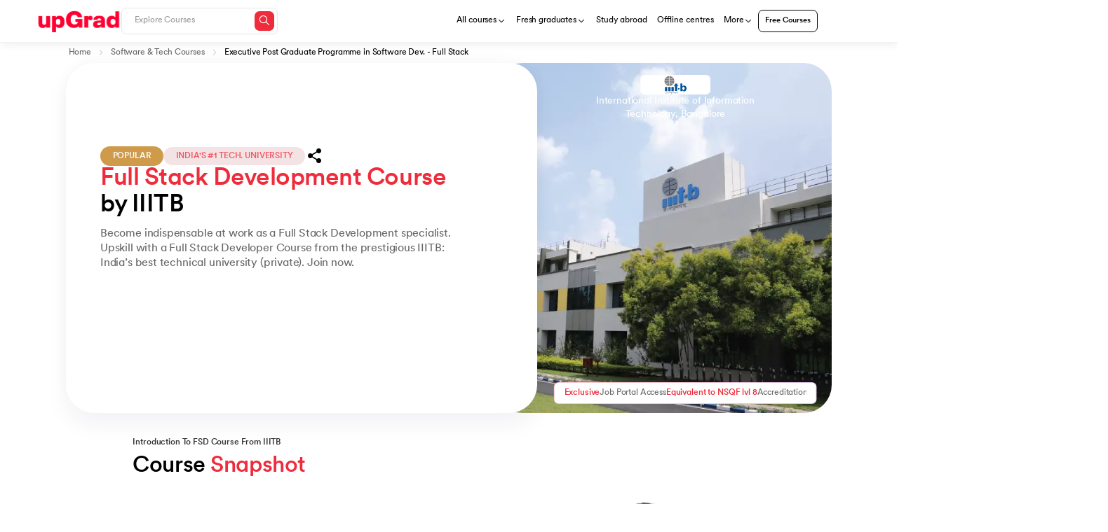

--- FILE ---
content_type: image/svg+xml
request_url: https://d2o2utebsixu4k.cloudfront.net/Data%20Science%20-%20dweb%20335X390-06svg%20-ba5f98a192f1438cb61a97011b9bf9d0.svg
body_size: 358357
content:
<?xml version="1.0" encoding="UTF-8"?>
<svg id="Layer_1" data-name="Layer 1" xmlns="http://www.w3.org/2000/svg" xmlns:xlink="http://www.w3.org/1999/xlink" viewBox="0 0 335 390">
  <defs>
    <style>
      .cls-1 {
        clip-path: url(#clippath);
      }

      .cls-2 {
        fill: none;
      }

      .cls-2, .cls-3, .cls-4, .cls-5 {
        stroke-width: 0px;
      }

      .cls-3 {
        fill: url(#linear-gradient);
      }

      .cls-4 {
        fill: #fff;
      }

      .cls-5 {
        fill: #ee2c3c;
      }
    </style>
    <linearGradient id="linear-gradient" x1="167.45" y1="-7.45" x2="167.45" y2="317.94" gradientTransform="translate(0 48)" gradientUnits="userSpaceOnUse">
      <stop offset="0" stop-color="#ee2c3c"/>
      <stop offset="1" stop-color="#da202f"/>
    </linearGradient>
    <clipPath id="clippath">
      <path class="cls-2" d="m18.25,1.65h297.4v237.4c0,82.1-66.5,148.6-148.6,148.6S18.25,321.15,18.25,239.05V1.65h0Z"/>
    </clipPath>
  </defs>
  <path class="cls-5" d="m18.75,40.55h297.4v198.2c0,82.2-66.6,148.9-148.7,148.9S18.75,320.95,18.75,238.75V40.55h0Z"/>
  <path class="cls-3" d="m18.75,40.55h297.4v198.4c0,82.1-66.5,148.6-148.6,148.6S18.75,321.05,18.75,238.95V40.55h0Z"/>
  <g class="cls-1">
    <image width="592" height="888" transform="translate(-135.14 -41.08) scale(1.09)" xlink:href="[data-uri]"/>
  </g>
  <path class="cls-2" d="m-.05,1.65h335.1v386.7H-.05V1.65Z"/>
  <path class="cls-4" d="m54.85,339.45c-10.8-12.2-19.4-26.3-25.3-41.8,3.6,5,16.5,14.1,29.4,15.7,11.9,1.5,16.9.9,21.3.3.9-.1,1.8-.2,2.7-.3,5.3-.5,18.7-4.7,25.2-16.5.2-.4-.1-1-.6-1h-23.5c-.4,0-.7-.3-.7-.7v-23.3c0-.4.3-.7.7-.7h65.1c.4,0,.7.3.7.7v63.6c0,.4-.3.7-.7.7h-22c-.4,0-.7-.3-.7-.7v-17.1c0-.6-.8-.9-1.2-.5-5,5.1-15.4,13.5-26.2,17.7-11.4,4.6-28,5.4-44.2,3.9Z"/>
</svg>

--- FILE ---
content_type: text/javascript
request_url: https://assets.upgrad.com/3230/_next/static/chunks/app/profile/page-bc2d81084f71ddcf.js
body_size: 40457
content:
(self.webpackChunk_N_E=self.webpackChunk_N_E||[]).push([[4178,8797,2303,3910],{38197:function(e,l,t){Promise.resolve().then(t.t.bind(t,2666,23)),Promise.resolve().then(t.bind(t,35808)),Promise.resolve().then(t.bind(t,54460))},46430:function(e,l,t){"use strict";var n=t(9268),a=t(86006),i=t(20293);let o=e=>{let{onCheckBoxClicked:l,label:t,classes:o,isSelected:s,indeterminate:r,totalCount:d,value:c,checkSelectedColor:u="text-primary-main",isError:m=!1}=e,p=()=>{(0,a.startTransition)(()=>{null==l||l(e,!s)})},v=(0,i.m)("flex w-full cursor-pointer md:gap-spacing6 xs:gap-spacing8 items-start",s&&"font-medium",null==o?void 0:o.wrapper);return(0,n.jsxs)("div",{onClick:p,className:"".concat(v," items-start flex"),children:[(0,n.jsx)("div",{className:(0,i.m)(null==o?void 0:o.IconparentWrap),children:r?(0,n.jsx)("i",{className:"icon-subtract-square-filled text-icon-lg ".concat(u)}):s?(0,n.jsx)("i",{className:"icon-checkmark-square-filled text-icon-lg ".concat(u)}):(0,n.jsx)("i",{className:"icon-square text-icon-lg ".concat(m?"text-primary-main":"")})}),(0,n.jsxs)("div",{className:"text-bodySmall text-greyscale-1 xs:-tracking-0.14 md:-tracking-0.16",children:[(0,n.jsx)("span",{dangerouslySetInnerHTML:{__html:t}}),"all"!==c&&void 0!==d&&(0,n.jsxs)("span",{className:"text-bodySmall pl-spacing2 ".concat(s?u:"text-greyscale-3"),children:["(",d,")"]})]})]})};l.Z=o},35418:function(e,l,t){"use strict";var n=t(9268),a=t(86006),i=t(20293);let o=e=>{let{onRadioButtonClicked:l,label:t,classes:o,isSelected:s,deSelectedCustomIcon:r,selectedIconClass:d="icon-checkmark-circle-filled",nonSelectedIconClass:c,value:u,totalCount:m,labelClassName:p}=e,v=(0,i.m)("flex w-full cursor-pointer",s&&"font-medium",o),g=()=>{(0,a.startTransition)(()=>{null==l||l(e,!s)})};return(0,n.jsxs)("div",{onClick:g,className:v,children:[(0,n.jsx)("div",{className:" items-center flex",children:s?(0,n.jsx)("i",{className:"icon-check-circle text-lg text-primary-main ".concat(d)}):null!=r?r:(0,n.jsx)("i",{className:"icon-circle text-greyscale-4 text-lg ".concat(c)})}),(0,n.jsxs)("div",{className:"",children:[(0,n.jsx)("span",{className:(0,i.m)("text-bodySmall",p),children:t}),"all"!==u&&void 0!==m&&(0,n.jsxs)("span",{className:"text-bodySmall pl-spacing2 ".concat(s?"text-primary-main":"text-greyscale-4"),children:["(",m,")"]})]})]})};l.Z=o},35808:function(e,l,t){"use strict";t.r(l),t.d(l,{default:function(){return lw}});var n=t(9268),a=t(65779),i=t(30607),o=t(41299),s=t(41444),r=t(8505),d=t(76371),c=t(86006),u=t(87484),m=t(35229),p=t(19762),v=t(23281),g=t(35846),x=t.n(g);let f=()=>(0,n.jsx)("nav",{className:"mb-spacing24",children:(0,n.jsxs)("ol",{className:"flex gap-spacing8",children:[(0,n.jsxs)("li",{className:"flex gap-spacing8 items-center",onClick:()=>{(0,i.ap)({event:"navigation_click",data:{section:"",component_name:"quick_nav",label:"Home",landing_url:"https://www.upgrad.com"}})},children:[(0,n.jsx)(x(),{href:"/",className:"text-captionNormal text-greyscale-3 font-medium",children:"Home"}),(0,n.jsx)("i",{className:"icon-chevron-right text-icon-sm text-greyscale-1"})]}),(0,n.jsx)("li",{children:(0,n.jsx)("span",{className:"text-captionNormal text-greyscale-main font-medium",children:"Profile"})})]})});var y=t(56008),h=t(76394),b=t.n(h),N={src:"https://assets.upgrad.com/3230/_next/static/media/applied-jobs.6184ef28.svg",height:95,width:185,blurWidth:0,blurHeight:0},w={src:"https://assets.upgrad.com/3230/_next/static/media/companyLogo.282de0db.svg",height:60,width:60,blurWidth:0,blurHeight:0},k=t(95519),j=t(23930);let C=e=>{var l,t;let{jobsList:a,setCurrentPage:i,totalCount:o,itemsPerPage:s,currentPage:r}=e,d=e=>{i(e)};return(0,n.jsxs)("div",{className:"gap-spacing24 md:gap-spacing20 flex flex-wrap",children:[a&&(null==a?void 0:null===(l=a.content)||void 0===l?void 0:l.length)!==0?null==a?void 0:null===(t=a.content)||void 0===t?void 0:t.map((e,l)=>(0,n.jsxs)("div",{className:"pt-spacing24 md:pt-spacing20 pb-spacing28 md:pb-spacing16 px-spacing20 md:px-spacing24 border border-greyscale-5 bg-light-grey-6 rounded-md md:rounded-lg w-full md:w-1/2 flex gap-spacing16 max-w-full md:max-w-[452px]",children:[(0,n.jsx)("div",{className:"h-60 w-60 border border-greyscale-5 rounded-md overflow-hidden flex justify-center items-center",children:(0,n.jsx)(b(),{src:(null==e?void 0:e.companyLogoUrl)||w,alt:"company logo",height:60,width:60})}),(0,n.jsxs)("div",{children:[(0,n.jsx)("span",{className:"text-bodySmall font-medium md:text-bodyNormal text-greyscale-main md:mb-spacing6 mb-spacing8 block",children:null==e?void 0:e.title}),(0,n.jsx)("span",{className:"text-captionNormal text-greyscale-1 mb-spacing8 block",children:null==e?void 0:e.companyName}),(0,n.jsxs)("div",{className:"flex md:flex-row gap-spacing14 md:gap-spacing16 md:mb-spacing14 mb-spacing10",children:[(0,n.jsxs)("div",{className:"flex items-center gap-spacing6",children:[(0,n.jsx)("i",{className:"icon-briefcase text-greyscale-2 text-icon-md md:text-icon-sm"}),(0,n.jsxs)("span",{className:"text-captionNormal text-greyscale-2",children:[null==e?void 0:e.minExp," - ",null==e?void 0:e.maxExp," Years"]})]}),(0,n.jsxs)("div",{className:"flex items-center gap-spacing6",children:[(0,n.jsx)("i",{className:"icon-location-empty text-greyscale-2 text-icon-md md:text-icon-sm"}),(0,n.jsx)("span",{className:"text-captionNormal text-greyscale-2",children:null==e?void 0:e.location})]})]}),(0,n.jsx)("div",{className:"text-captionNormal text-system-tag-popular mt-spacing14 ",children:(0,j.Qs)(null==e?void 0:e.jobState)})]})]},l)):(0,n.jsxs)("div",{className:"w-full border border-greyscale-6 rounded-lg py-spacing20 px-spacing24 flex flex-col items-center",children:[(0,n.jsx)(b(),{src:N,alt:"Applied Jobs Image"}),(0,n.jsx)("span",{className:"text-interactionSmall text-greyscale-main mt-spacing16 mb-spacing6 block",children:"No recent job activities to display"}),(0,n.jsx)("span",{className:"text-captionNormal text-greyscale-2",children:"Discover opportunities and track your job search here."})]}),o>s&&(0,n.jsx)("div",{className:"w-full flex justify-center mt-spacing24",children:(0,n.jsx)(k.Z,{totalItems:o,itemsPerPage:s,currentPage:r,onPageChange:d,isOutcomePage:!1,section:"applied_jobs_list"})})]})};var S=t(73206),E=t(53355),_=t(85105);let P=e=>{let{field:l,info:t,verify:a,fieldValue:i,className:o,setShowModal:s,setSubSectionKey:r,subSectionKey:d,isLastItem:c=!1,fieldKey:u,handleVerify:m,appliedReferralCode:p,isDmUser:v,isMandatory:g,isNameLocked:x,isMobile:f,countryCode:y,setLabel:h}=e,b=e=>({firstName:"personal_details",lastName:"personal_details",email:"contact_details",mobileNumber:"contact_details",dateOfBirth:"personal_details",gender:"personal_details",linkedinUrl:"social",githubUrl:"social",telegramHandle:"social",currentAddress:"current_address",permanentAddress:"permanent_address",fatherName:"parent_details",motherName:"parent_details"})[e]||"personal_details";return(0,n.jsxs)("div",{className:"".concat(c?"":"md:border-b border-greyscale-6"," min-w-124px flex flex-col md:flex-row gap-spacing6 md:gap-spacing14 md:pb-spacing20 ").concat(o||""),children:[(0,n.jsxs)("div",{className:"flex md:items-center md:min-w-356px md:max-w-356px gap-spacing4 md:gap-spacing6 items-start",children:[(0,n.jsx)("span",{className:"text-captionNormal md:text-greyscale-2 text-greyscale-3 ".concat("referralCode"===u?"whitespace-nowrap":""),children:l}),t&&(0,n.jsx)(E.Z,{placement:"bottom-center",type:"hover",triggerOffset:10,parentContent:(0,n.jsx)("i",{className:"icon-info text-icon-md md:text-icon-sm text-greyscale-2"}),content:(0,n.jsxs)("div",{className:"px-spacing10 py-spacing8 shadow-lg rounded-md w-auto flex flex-col justify-center items-center",children:[(0,n.jsx)("span",{className:"text-captionSmall text-greyscale-1",children:t}),("First Name"===l||"Last Name"===l)&&(0,n.jsx)("a",{href:"mailto:support@upgrad.com",className:"text-underlineSmall underline font-medium text-highlight-text-blue",children:"support@upgrad.com"})]})})]}),!i&&!v&&(0,n.jsx)("button",{className:"text-start text-interactionSmall text-primary-main cursor-pointer",onClick:()=>{(0,_.v9)({label:l,section:"",componentName:(0,j.fu)(d)}),null==s||s(!0),null==r||r(d),null==h||h(l)},children:f?(0,n.jsx)("span",{className:"text-bodySmall text-greyscale-1",children:"-"}):"Add"}),i&&(0,n.jsxs)("span",{className:"flex gap-spacing6 md:gap-0  md:flex-nowrap md:items-start xs:items-center  text-bodySmall md:text-interactionSmall ".concat("mobileNumber"===u||"phoneNumber"===u?"flex-nowrap":""," ").concat(["firstName","lastName"].includes(u)&&x||"referralCode"===u&&p?"text-greyscale-3":"text-greyscale-1"),children:[(0,n.jsx)("span",{className:"h-22px md:h-auto w-auto overflow-hidden md:overflow-visible text-ellipsis break-all md:break-normal whitespace-nowrap md:whitespace-normal ".concat("mobileNumber"===u||"phoneNumber"===u?"whitespace-nowrap flex-shrink-0":""),children:(()=>{let e="object"==typeof i&&null!==i?(null==i?void 0:i.option)||(null==i?void 0:i.code)||JSON.stringify(i):i,l="mobileNumber"===u||"phoneNumber"===u,t=e;l&&"object"==typeof i&&null!==i&&(i.code&&i.option?t="".concat(i.code," ").concat(i.option):i.code?t=i.code:i.option&&(t=i.option));let a="string"==typeof e&&e.startsWith("http"),o="string"==typeof e&&/^@[\w.]+$/.test(e),s="dateOfBirth"===u&&"string"==typeof e&&!isNaN(Date.parse(e));if(a)return(0,n.jsx)("a",{href:e,target:"_blank",rel:"noopener noreferrer",className:"text-linkedin underline max-w-full overflow-hidden text-ellipsis whitespace-nowrap block",children:e.length>50?"".concat(e.substring(0,50),"..."):e});if(o)return(0,n.jsx)("a",{href:"https://t.me/".concat(e.replace("@","")),target:"_blank",rel:"noopener noreferrer",className:"text-linkedin underline max-w-full overflow-hidden text-ellipsis whitespace-nowrap block",children:e.length>50?"".concat(e.substring(0,50),"..."):e});if(s){let l=new Date(e),t="".concat(String(l.getDate()).padStart(2,"0"),"-").concat(String(l.getMonth()+1).padStart(2,"0"),"-").concat(l.getFullYear());return t}return"string"==typeof e&&e.length>50?"".concat(e.substring(0,50),"..."):l?t:e})()}),a&&!v&&"91"===y&&(0,n.jsx)("button",{className:"text-buttonSmall text-primary-main md:ml-spacing14 w-full text-left md:mt-0",onClick:()=>{m(u),(0,_.v9)({label:"Verify",section:"",componentName:b(u)})},children:"Verify"}),"referralCode"===u&&p&&(0,n.jsx)("i",{className:"icon-checkmark-circle-filled text-system-tag-green md:text-icon-sm text-icon-md ml-spacing6 md:ml-spacing8"}),("mobileNumber"===u&&"91"===y||"email"===u)&&!a&&(0,n.jsx)("i",{className:"icon-checkmark-circle-filled text-system-tag-green md:text-icon-sm text-icon-md ml-spacing6 md:ml-spacing8"})]})]})},D=e=>{let{title:l,missingInfo:t,subHeading:a,isEditable:i,className:o,setShowModal:s,setSubSectionKey:r,subSectionKey:d,setEditValue:c,isDmUser:u,isAddButton:m=!0,isAddIcon:p=!1,setLabel:v}=e;return(0,n.jsxs)("div",{className:"flex flex-col gap-spacing24 md:gap-spacing16 ".concat(a?"":"mb-spacing28 md:mb-spacing24"," ").concat(o||""),children:[(0,n.jsxs)("div",{className:"flex items-center justify-between",children:[(0,n.jsxs)("p",{className:"text-interactionNormal md:text-title3 text-greyscale-1 md:text-greyscale-main font-medium",children:[l,t&&(0,n.jsx)("span",{className:"text-captionSmall text-primary-main ml-spacing10",children:t})]}),i?p?(0,n.jsxs)("div",{className:"flex gap-spacing28",children:[(0,n.jsx)("i",{className:"icon-add text-icon-32 md:text-icon-md text-primary-main cursor-pointer",onClick:()=>{s(!0),r(d)}}),(0,n.jsx)("i",{className:"icon-edit text-icon-32 md:text-icon-md text-primary-main cursor-pointer",onClick:()=>{s(!0),r(d)}})]}):(0,n.jsx)("i",{className:"icon-edit text-icon-32 md:text-icon-md text-primary-main cursor-pointer",onClick:()=>{s(!0),r(d),null==v||v("Edit"),(0,_.v9)({label:"Edit",section:"",componentName:(0,j.fu)(d)})}}):!u&&m&&(0,n.jsx)("button",{className:"text-buttonSmall font-medium text-primary-main cursor-pointer",onClick:()=>{null==v||v("Add"),null==s||s(!0),null==r||r(d),null==c||c(null),(0,_.v9)({label:"Add",section:"",componentName:(0,j.fu)(d)})},children:"Add"})]}),a&&(0,n.jsx)("p",{className:"subtext text-bodySmall md:text-interactionSmall text-greyscale-2 ",children:a})]})};var M=t(42303),A=t(73352);let I=e=>{var l,t,a,i,o;let{setShowModal:s,setSubSectionKey:r,setEditValue:d,setSelectedLearnerCourse:c,userProfileCoursesProgramQuestionsData:u,learnerCoursesData:m,isDmUser:p,saProfile:v,profileDetails:g}=e,{debounce:x}=(0,A.Z)(500),f=(null==u?void 0:null===(l=u.profileQuestions)||void 0===l?void 0:l.filter(e=>{var l;return(null==e?void 0:e.show)&&(null==e?void 0:null===(l=e.question)||void 0===l?void 0:l.submittedAnswer)}))||[],y=(null==m?void 0:m.result)||[],h=f.some(e=>{var l;return null==e?void 0:null===(l=e.question)||void 0===l?void 0:l.submittedAnswer}),b=(e,l)=>{if(x(()=>{(0,_.DV)({label:"Course",section:"",componentName:(0,j.fu)("Career preferences")})}),"learnerCourses"!==l)return;let t=y.find(l=>{var t;return(null==l?void 0:null===(t=l.program)||void 0===t?void 0:t.name)===e});t&&c(t)};return(0,n.jsx)(n.Fragment,{children:(0,n.jsxs)("div",{className:"border border-greyscale-6 rounded-lg px-spacing20 py-spacing20 md:pt-spacing20",children:[(0,n.jsx)(D,{title:"Career preferences",showIcon:!0,showButton:!1,isEditable:h,setShowModal:s,setSubSectionKey:r,subSectionKey:"Career preferences",subHeading:h?"":"Share your goals by adding aspirations and preferences.",isDmUser:p,isAddButton:!!(null==u?void 0:u.name)||!!(null==y?void 0:null===(t=y[0])||void 0===t?void 0:null===(a=t.program)||void 0===a?void 0:a.name)}),(0,n.jsx)("div",{className:"md:max-w-337px w-full mt-spacing20",children:(0,n.jsx)(M.default,{list:null==y?void 0:y.map(e=>{var l;return null==e?void 0:null===(l=e.program)||void 0===l?void 0:l.name}),placeholder:"Courses",handleChange:e=>b(e,"learnerCourses"),className:"w-full lg:!h-44px xs:!h-45px lg:!text-bodySmall sm:!text-bodySmall xs:!text-bodySmall !border-system-stroke-default dropdown",classes:{placeholderClass:"after:!ml-spacing6  md:!landing-[16px] !landing-[20px]  xs:!top-[9px] lg:!top-spacing10",input:"",DropdownItemList:"overflow-hidden"},defaultValue:(0,S.aF)((null==u?void 0:u.name)||(null==y?void 0:null===(i=y[0])||void 0===i?void 0:null===(o=i.program)||void 0===o?void 0:o.name),30),visibleItemsCount:10,hideLabel:!0,disabled:!y||!(null==y?void 0:y.length)},"learnerCourses")}),h&&(0,n.jsx)("div",{className:"flex flex-col gap-spacing40 md:gap-spacing24 mt-spacing20",children:null==f?void 0:f.map((e,l)=>{var t,a;return(0,n.jsx)(P,{field:null==e?void 0:null===(t=e.question)||void 0===t?void 0:t.question,fieldValue:(null==e?void 0:null===(a=e.question)||void 0===a?void 0:a.submittedAnswer)||"NA",isLastItem:l===f.length-1,setShowModal:s,setSubSectionKey:r,setEditValue:d,isDmUser:p,subSectionKey:"Career preferences"},l)})})]})})};var T=t(45555);let L=e=>{let{university:l,degree:t,years:a,percentage:i,city:o,country:s,startYear:r,completionYear:d,icon:c,certificateName:u,certificationLink:m,provider:p,validFrom:v,companyName:g,course:x,designation:f,present:y,startDate:h,industry:N,endDate:w,className:k="",setShowModal:C,setSubSectionKey:S,subSectionKey:E,item:P,setEditValue:D,image:M,startMonth:A,endMonth:I,reimbursementPolicy:L,reimbursementStatus:K,isDmUser:O,setLabel:V}=e;return(0,n.jsxs)("div",{className:"flex gap-spacing16 relative border-b border-greyscale-6 mt-spacing32 pb-spacing32 ".concat(k),children:[(0,n.jsx)("div",{className:"h-44px w-44px flex justify-center items-center bg-greyscale-6 md:p-spacing10 rounded-md flex-shrink-0",children:M?(0,n.jsx)(b(),{src:M,alt:"education",width:20,height:20}):(0,n.jsx)("i",{className:"text-greyscale-1 text-icon-xl  md:text-icon-32 ".concat(c)})}),(0,n.jsxs)("div",{className:"flex flex-col gap-spacing14 flex-1 min-w-0",children:["Education Details"===E&&(0,n.jsxs)("div",{className:"flex flex-col gap-spacing10 md:gap-spacing14 w-full",children:[(0,n.jsxs)("div",{className:"flex flex-col md:gap-spacing6 pr-spacing40 md:pr-0",children:[(0,n.jsx)("span",{className:"text-bodySmall text-greyscale-main font-medium mb-spacing6 md:mb-0 break-words",children:l}),(0,n.jsxs)("span",{className:"text-captionNormal text-greyscale-2 mb-spacing10 md:mb-0 break-words",children:[(0,T.ck)(t),x&&(0,n.jsxs)("span",{children:[" - ",x]})]}),r&&(0,n.jsxs)("p",{className:"text-captionNormal text-greyscale-2",children:[(0,n.jsx)("span",{children:r})," ",(0,n.jsx)("span",{children:"-"}),(0,n.jsx)("span",{children:d})]}),a&&(0,n.jsx)("span",{className:"text-captionNormal text-greyscale-2",children:a})]}),(0,n.jsxs)("div",{className:"flex flex-col gap-spacing10",children:[(i||0===i)&&(0,n.jsxs)("span",{className:"text-captionNormal md:text-greyscale-1 text-greyscale-main",children:["Percentage/CGPA :"," ",(0,n.jsx)("span",{className:"text-greyscale-2",children:i})]}),s&&(0,n.jsxs)("span",{className:"text-captionNormal md:text-greyscale-1 text-greyscale-main",children:["Country : ",(0,n.jsx)("span",{className:"text-greyscale-2",children:s})]})]})]}),"Certifications"===E&&(0,n.jsxs)("div",{className:"w-full",children:[(0,n.jsxs)("div",{className:"flex flex-col gap-spacing6",children:[(0,n.jsx)("span",{className:"text-bodySmall font-medium text-greyscale-main break-words",children:(0,T.nA)(u)}),(0,n.jsxs)("span",{className:"text-captionNormal text-greyscale-2 md:text-greyscale-1 break-words",children:["Provider: ",(0,T.nA)(p)]}),(0,n.jsx)("span",{className:"text-captionNormal text-greyscale-2 md:text-greyscale-1",children:v})]}),m&&(0,n.jsx)("a",{target:"_blank",href:m,className:"text-buttonSmall md:text-captionNormal text-primary-main underline mt-spacing14 inline-block cursor-pointer",children:"View Certification"})]}),"Professional Experience"===E&&(f||g)&&(0,n.jsxs)(n.Fragment,{children:[(0,n.jsxs)("div",{className:"flex flex-col max-w-209px md:max-w-full w-full",children:[(0,n.jsxs)("span",{className:"text-bodySmall text-greyscale-main block mb-spacing6 md:mb-spacing8 font-medium break-words",children:[f,(0,n.jsxs)("span",{children:[" | ",g]})]}),A&&h&&(0,n.jsxs)("p",{className:"text-captionNormal text-greyscale-2 mb-spacing10 md:mb-spacing14",children:[(0,n.jsxs)("span",{children:[A," ",h]})," ","to ",y&&" Present",!y&&w&&(0,n.jsx)("span",{children:"".concat(I," ").concat(w)})]}),N&&(0,n.jsxs)("p",{className:"text-captionNormal text-greyscale-1",children:[(0,n.jsx)("span",{children:"Industry"})," ",(0,n.jsxs)("span",{className:"text-greyscale-2",children:[" : ",N]})]})]}),("boolean"==typeof L||"boolean"==typeof K)&&(0,n.jsxs)(n.Fragment,{children:[(0,n.jsx)("hr",{className:"border-greyscale-6 mt-spacing14 w-full"}),(0,n.jsx)(q,{reimbursementPolicy:L,reimbursementStatus:K})]})]})]}),!O&&(0,n.jsx)("i",{className:"icon-edit text-icon-32 md:text-icon-md text-primary-main cursor-pointer absolute top-spacing6 right-spacing6 flex-shrink-0",onClick:()=>{(0,_.v9)({label:"Edit",section:"",componentName:(0,j.fu)(E)}),C(!0),S(E),D(P),null==V||V("Edit")}})]})},q=e=>{let{reimbursementPolicy:l,reimbursementStatus:t}=e;return(0,n.jsxs)("div",{className:"gap-spacing8 w-full md:max-w-full",children:[(0,n.jsx)("h3",{className:"text-captionNormal font-medium text-black mb-spacing12",children:"Reimbursement"}),(0,n.jsxs)("div",{className:"flex flex-col gap-spacing20 md:gap-spacing8 md:min-w-356px",children:["boolean"==typeof l&&(0,n.jsxs)("div",{className:"flex flex-col md:flex-row md:items-center items-start gap-spacing8 md:gap-spacing14",children:[(0,n.jsx)("span",{className:"text-captionNormal text-greyscale-2",children:"Does your organization have a reimbursement policy for employee upskilling?"}),(0,n.jsx)("span",{className:"block md:inline text-captionNormal font-medium text-black",children:!0===l?"Yes":!1===l?"No":""})]}),"boolean"==typeof t&&(0,n.jsxs)("div",{className:"flex flex-col md:flex-row md:items-center items-start gap-spacing8 md:gap-spacing14",children:[(0,n.jsx)("span",{className:"text-captionNormal text-greyscale-2",children:"If yes, has your organization reimbursed your program fees?"}),(0,n.jsx)("span",{className:"text-captionNormal font-medium text-black",children:!0===t?"Yes":!1===t?"No":""})]})]})]})},K=e=>{let{documentHeading:l,documentCTA:t,setShowModal:a,setSubSectionKey:i,subSectionKey:o,image:s,link:r,isDmUser:d,setLabel:c}=e;return(0,n.jsxs)("div",{className:"w-full flex flex-col items-center",children:[(0,n.jsx)(b(),{src:s,alt:"Add Education",className:"w-138px h-81px ml-spacing14 md:w-auto md:h-auto md:ml-0"}),(0,n.jsx)("span",{className:"text-bodySmall md:text-interactionSmall text-greyscale-2 md:mt-spacing16 md:mb-spacing12 mb-spacing14 mt-spacing24 text-center block",children:l}),!d&&(0,n.jsx)("button",{className:"text-buttonSmall text-primary-main font-medium block",onClick:()=>{null==c||c(t),(0,_.v9)({label:t,section:"",componentName:(0,j.fu)(o)}),r?window.location.href=r:(null==a||a(!0),null==i||i(o))},children:t})]})};var O={src:"https://assets.upgrad.com/3230/_next/static/media/education-certificate.40df6c7b.svg",height:28,width:28,blurWidth:0,blurHeight:0},V={src:"https://assets.upgrad.com/3230/_next/static/media/add-education-details.cc735003.svg",height:100,width:169,blurWidth:0,blurHeight:0};let R=e=>{var l,t,a,i,o,s,r,d;let{profileDetails:c,error:u,loading:m,setShowModal:p,setSubSectionKey:v,googlePlacesLoaded:g,setEditValue:x,isDmUser:f,setLabel:y}=e,h=null==c?void 0:c.filter(e=>(null==e?void 0:e.key)==="education");return(0,n.jsx)(n.Fragment,{children:(0,n.jsxs)("div",{className:"border border-greyscale-6 rounded-lg py-spacing24 md:py-spacing20 px-spacing20 md:px-spacing24",children:[(0,n.jsx)(D,{title:"Education Details",showIcon:!1,showButton:!0,className:"mb-spacing24",isEditable:!1,setShowModal:p,setSubSectionKey:v,subSectionKey:"Education Details",setEditValue:x,isDmUser:f,isAddButton:!!(null==h?void 0:null===(l=h[0])||void 0===l?void 0:null===(t=l.value)||void 0===t?void 0:t.length),setLabel:y}),(null==h?void 0:null===(a=h[0])||void 0===a?void 0:null===(i=a.value)||void 0===i?void 0:i.length)>0?null===(o=null===(s=null==h?void 0:null===(r=h[0])||void 0===r?void 0:null===(d=r.value)||void 0===d?void 0:d.map((e,l)=>({...e,originalIndex:l})))||void 0===s?void 0:s.sort((e,l)=>(null==e?void 0:e.isHighestEducation)===!0&&(null==l?void 0:l.isHighestEducation)!==!0?-1:(null==e?void 0:e.isHighestEducation)!==!0&&(null==l?void 0:l.isHighestEducation)===!0?1:0))||void 0===o?void 0:o.map((e,l)=>(0,n.jsx)(L,{university:(null==e?void 0:e.university)||(null==e?void 0:e.instituteName),degree:null==e?void 0:e.educationType,years:null==e?void 0:e.passingYear,percentage:null==e?void 0:e.percentage,city:null==e?void 0:e.city,country:null==e?void 0:e.country,startYear:null==e?void 0:e.graduatingYearFrom,completionYear:null==e?void 0:e.graduatingYearTo,icon:"icon-certificate",course:null==e?void 0:e.degree,className:"!first:mt-0 last:pb-0 last:border-b-0",setShowModal:p,setSubSectionKey:v,subSectionKey:"Education Details",item:{...e,index:null==e?void 0:e.originalIndex},setEditValue:x,image:O,isDmUser:f,setLabel:y},e.originalIndex)):(0,n.jsx)(K,{documentHeading:"Share your education details to highlight your qualifications.",documentCTA:"Add Education Details",setShowModal:p,setSubSectionKey:v,subSectionKey:"Education Details",image:V,isDmUser:f,setLabel:y})]})})};var U={src:"https://assets.upgrad.com/3230/_next/static/media/add-certification.ac6fb637.svg",height:100,width:110,blurWidth:0,blurHeight:0};let Y=e=>{var l,t,a,i,o,s;let{profileDetails:r,error:d,loading:c,setShowModal:u,setSubSectionKey:m,googlePlacesLoaded:p,setEditValue:v,isDmUser:g,setLabel:x}=e,f=null==r?void 0:r.filter(e=>(null==e?void 0:e.key)==="certifications"),y=e=>{let{issueMonth:l,issueYear:t,expiryMonth:n,expiryYear:a,isNotExpired:i}=e,o=i?"Valid from ":"Validity: ";if(l&&t){let e=(0,T.Bw)(l),s="".concat(e," ").concat(String(t).slice(-2));if(n&&a){let e=(0,T.Bw)(n),l="".concat(e," ").concat(String(a).slice(-2));return"".concat(o).concat(s," to ").concat(l)}if(!n&&!a&&i)return"".concat(o).concat(s,". Does not expire.")}return""};return(0,n.jsx)(n.Fragment,{children:(0,n.jsxs)("div",{className:"border border-greyscale-6 rounded-lg py-spacing24 md:py-spacing20 px-spacing20 md:px-spacing24 mb-spacing50 md:mb-spacing64",children:[(0,n.jsx)(D,{title:"Certifications",showIcon:!1,showButton:!0,className:"mb-spacing24",isEditable:!1,setShowModal:u,setSubSectionKey:m,subSectionKey:"Certifications",setEditValue:v,isDmUser:g,isAddButton:!!(null==f?void 0:null===(l=f[0])||void 0===l?void 0:null===(t=l.value)||void 0===t?void 0:t.length),setLabel:x}),(null==f?void 0:null===(a=f[0])||void 0===a?void 0:null===(i=a.value)||void 0===i?void 0:i.length)>0?null==f?void 0:null===(o=f[0])||void 0===o?void 0:null===(s=o.value)||void 0===s?void 0:s.map((e,l)=>(0,n.jsx)(L,{certificateName:null==e?void 0:e.certificationName,provider:null==e?void 0:e.issuingOrganization,validFrom:y(e),certificationLink:null==e?void 0:e.certificationLink,icon:"icon-certificate",className:"!first:mt-0 last:pb-0 last:border-b-0",setShowModal:u,setSubSectionKey:m,subSectionKey:"Certifications",item:{...e,index:l},setEditValue:v,isDmUser:g,setLabel:x},l)):(0,n.jsx)(K,{documentHeading:"Showcase your skills by adding certifications.",documentCTA:"Add Certifications",setShowModal:u,setSubSectionKey:m,subSectionKey:"Certifications",image:U,isDmUser:g,setLabel:x})]})})},B=e=>{var l,t,a,i,o,s,r,d,c,u,m,p;let{profileDetails:v,error:g,loading:x,setShowModal:f,setSubSectionKey:y,setEditValue:h,isDmUser:b,isMobile:N,setLabel:w}=e,k=null==v?void 0:v.filter(e=>(null==e?void 0:e.key)==="testsTaken"),j=null==v?void 0:v.filter(e=>(null==e?void 0:e.key)==="languageProficiency"),C=null==v?void 0:v.filter(e=>(null==e?void 0:e.subSection)==="Language Proficiency"&&(null==e?void 0:e.isDisplay));return(0,n.jsxs)(n.Fragment,{children:[(0,n.jsxs)("div",{className:"border border-greyscale-6 rounded-lg py-spacing24 md:py-spacing20 px-spacing20 md:px-spacing24",children:[(0,n.jsx)(D,{title:"Test Scores ",showIcon:!0,showButton:!1,setShowModal:e=>{var l,t;e&&(null==k?void 0:null===(l=k[0])||void 0===l?void 0:null===(t=l.value)||void 0===t?void 0:t.length)>0&&h({testsTaken:k[0].value}),f(e)},setSubSectionKey:y,subSectionKey:"Test Scores",subHeading:(null==k?void 0:null===(l=k[0])||void 0===l?void 0:l.value)&&(null==k?void 0:null===(t=k[0])||void 0===t?void 0:null===(a=t.value)||void 0===a?void 0:a.length)!==0?"":"Highlight your skills with test scores and certifications",isEditable:(null==k?void 0:null===(i=k[0])||void 0===i?void 0:null===(o=i.value)||void 0===o?void 0:o.length)>0&&!b,isDmUser:b,isAddIcon:N,setLabel:w}),(null==k?void 0:null===(s=k[0])||void 0===s?void 0:null===(r=s.value)||void 0===r?void 0:r.length)>0?(0,n.jsx)("div",{className:"flex flex-row flex-wrap md:flex-col md:gap-spacing24 justify-between gap-x-spacing44 gap-y-spacing40",children:null==k?void 0:null===(d=k[0])||void 0===d?void 0:null===(c=d.value)||void 0===c?void 0:c.map((e,l)=>{var t,a;return(0,n.jsx)(P,{field:null==e?void 0:e.testName,fieldValue:null==e?void 0:e.totalTestScore,isLastItem:l===(null==k?void 0:null===(t=k[0])||void 0===t?void 0:null===(a=t.value)||void 0===a?void 0:a.length)-1,isDmUser:b,setLabel:w},l)})}):null]}),(0,n.jsxs)("div",{className:"border border-greyscale-6 rounded-lg py-spacing24 md:py-spacing20 px-spacing20 md:px-spacing24",children:[(0,n.jsx)(D,{title:"Language Proficiency",showIcon:!0,showButton:!1,setShowModal:e=>{var l,t;e&&(null==j?void 0:null===(l=j[0])||void 0===l?void 0:l.value)&&h({languageProficiency:null==j?void 0:null===(t=j[0])||void 0===t?void 0:t.value}),f(e)},setSubSectionKey:y,subSectionKey:"Language Proficiency",subHeading:(null==j?void 0:null===(u=j[0])||void 0===u?void 0:u.value)?"":"Display your skills by adding language proficiency.",isEditable:(null==j?void 0:null===(m=j[0])||void 0===m?void 0:m.value)&&!b,isDmUser:b,setLabel:w}),(0,n.jsx)("div",{className:"flex flex-col gap-spacing24",children:(null==j?void 0:null===(p=j[0])||void 0===p?void 0:p.value)&&(null==C?void 0:C.map((e,l)=>{var t;return(0,n.jsx)(P,{field:null==e?void 0:e.name,fieldValue:null==j?void 0:null===(t=j[0])||void 0===t?void 0:t.value[null==e?void 0:e.key],info:null==e?void 0:e.infoMessage,Verify:null==e?void 0:e.verify,complete:(null==e?void 0:e.complete)||!1,add:null==e?void 0:e.add,uneditable:null==e?void 0:e.uneditable,valueAdded:null==e?void 0:e.valueAdded,isLastItem:l===(null==C?void 0:C.length)-1,isDmUser:b,setShowModal:f,setSubSectionKey:y,subSectionKey:"Language Proficiency",isMobile:N,setLabel:w},l)}))})]})]})},F=e=>{let{profileDetails:l,error:t,loading:a,setShowModal:i,setSubSectionKey:o,googlePlacesLoaded:s,setEditValue:r,isDmUser:d,isMobile:c,setLabel:u}=e;return(0,n.jsxs)("div",{className:"flex flex-col gap-spacing24",children:[(0,n.jsx)(R,{profileDetails:l,error:t,loading:a,setShowModal:i,setSubSectionKey:o,googlePlacesLoaded:s,setEditValue:r,isDmUser:d,setLabel:u}),(0,n.jsx)(B,{profileDetails:l,error:t,loading:a,setShowModal:i,setSubSectionKey:o,setEditValue:r,isDmUser:d,isMobile:c,setLabel:u}),(0,n.jsx)(Y,{profileDetails:l,error:t,loading:a,setShowModal:i,setSubSectionKey:o,googlePlacesLoaded:s,setEditValue:r,isDmUser:d,setLabel:u})]})};var W=t(72634),z=t(62805),$=t(38822);function Z(){let e=(0,z._)(["\n  query userCourseCertificates(\n    $where: UserCourseCertificateWhereInput\n    $limit: Int\n    $skip: Int\n  ) {\n    userCourseCertificates(where: $where, limit: $limit, skip: $skip) {\n      totalCount\n      result {\n        id\n        uid\n        userCourse {\n          course {\n            name\n          }\n          courseInfo {\n            name\n          }\n        }\n        userProgram {\n          id\n          program {\n            name\n          }\n          courseInfo {\n            name\n          }\n        }\n        courseCertificateTemplate {\n          name\n          displayName\n          linkedInShareText\n          xShareText\n        }\n        imageUrl\n        name\n        issuingAuthority\n        issuesAt\n        expiresAt\n        isExpiration\n        certificateCredential {\n          certificateNumber\n          certificateUrl\n        }\n        skills {\n          id\n          name\n        }\n        isExternal\n        createdAt\n        pdfUrl\n      }\n    }\n  }\n"]);return Z=function(){return e},e}let J=(0,$.Ps)(Z());async function H(e,l,t){let n=await (0,W.Z)({query:J,queryName:"userCourseCertificates",queryType:"query-without-edge",context:"myCertificates",variables:{sort:{name:"asc"},skip:(e-1)*l,limit:l,where:{user:t}},isProfilePage:!0});return n}var G=t(4255),Q=t(32188);let X=e=>{var l,t,a;let{prismId:i}=e,r=(0,s.ej)(o.XY),d=null!==(a=null==r?void 0:r.accessToken)&&void 0!==a?a:null,{handleDownloadFile:u}=(0,G.Z)(),[m,p]=(0,c.useState)(1),[v,g]=(0,c.useState)(null),[x,f]=(0,c.useState)(0);(0,c.useEffect)(()=>{let e=async()=>{if(d)try{let e=await H(m,6,i);e&&(g(e||null),f(e.totalCount||0))}catch(e){console.error("Error getting certificates:",e)}};e()},[d,m]);let y=e=>{p(e)};return(0,n.jsxs)("div",{className:"border border-greyscale-6 rounded-lg p-spacing24 flex justify-start gap-spacing14 flex-wrap",children:[v&&(null==v?void 0:null===(l=v.result)||void 0===l?void 0:l.length)!==0?null==v?void 0:null===(t=v.result)||void 0===t?void 0:t.map((e,l)=>{var t,a,i,s,r,d;return(0,n.jsxs)("div",{className:"py-spacing10 px-spacing10 border border-greyscale-5 bg-light-grey-5 rounded-lg w-282px",children:[(0,n.jsx)("span",{className:"text-captionNormal text-greyscale-main mb-spacing4 whitespace-nowrap w-full overflow-hidden text-ellipsis block font-medium",children:(null==e?void 0:e.issuingAuthority)||(null==e?void 0:null===(t=e.userProgram)||void 0===t?void 0:null===(a=t.courseInfo)||void 0===a?void 0:a.name)||(null==e?void 0:null===(i=e.userCourse)||void 0===i?void 0:null===(s=i.course)||void 0===s?void 0:s.name)||(null==e?void 0:null===(r=e.userProgram)||void 0===r?void 0:null===(d=r.program)||void 0===d?void 0:d.name)}),(0,n.jsxs)("span",{className:"text-captionSmall text-greyscale-1 mb-spacing10 block",children:["Issued on ",function(e){let l=new Date(e);return l.toLocaleDateString("en-US",{month:"long",year:"numeric"})}(null==e?void 0:e.createdAt)]}),(null==e?void 0:e.imageUrl)?(0,n.jsx)(b(),{src:null==e?void 0:e.imageUrl,alt:"Certificates",className:"object-cover w-262px h-148",width:262,height:148}):(0,n.jsx)("div",{className:"w-262px h-148 overflow-hidden flex justify-center items-center bg-greyscale-6 rounded-sm border border-greyscale-4",children:(0,n.jsx)("i",{className:"icon-add"})}),(0,n.jsx)("span",{className:"text-captionNormal mt-spacing12 underline text-greyscale-1 block cursor-pointer",onClick:()=>{var l,t,n;(0,Q.uX)("".concat(o.cK,"/lxp/learner/certificate/").concat(null==e?void 0:null===(l=e.userProgram)||void 0===l?void 0:null===(t=l.program)||void 0===t?void 0:t.__typename.toLowerCase(),"/").concat(null==e?void 0:null===(n=e.userProgram)||void 0===n?void 0:n.id),500,!0),(0,_.v9)({label:"Download certificate",section:"",componentName:"my_certificates"})},children:"View Certificate"})]},l)}):(0,n.jsx)(K,{documentHeading:"You haven't completed any upGrad courses yet!",documentCTA:"Exploring courses now",image:U,link:"/"}),x>6&&(0,n.jsx)(k.Z,{totalItems:x,itemsPerPage:6,currentPage:m,onPageChange:y,isOutcomePage:!1})]})};function ee(e,l,t){let n=null==e?void 0:e.find(e=>e.key===l),a=null==e?void 0:e.find(e=>e.key===t),i=(null==n?void 0:n.value)||"",o=(null==a?void 0:a.value)?a.value+"":"";return"+"+o+" "+i}function el(e,l){return(null==e?void 0:e.filter(t=>{var n;if(null==t?void 0:null===(n=t.key)||void 0===n?void 0:n.toLowerCase().includes("state")){let t=null==e?void 0:e.find(e=>{var l;return null==e?void 0:null===(l=e.key)||void 0===l?void 0:l.toLowerCase().includes("country")}),n=null==l?void 0:l.find(e=>{var l;return null==e?void 0:null===(l=e.key)||void 0===l?void 0:l.toLowerCase().includes("country")}),a=(null==t?void 0:t.value)||(null==n?void 0:n.value);return a&&"string"==typeof a&&"india"===a.trim().toLowerCase()}return!0}))||[]}let et=e=>{let{profileDetails:l,error:t,loading:a,setShowModal:i,setSubSectionKey:o,googlePlacesLoaded:s,phoneVerified:r,emailVerified:d,handleVerify:u,isMobile:m,appliedReferralCode:p,isDmUser:v,isNameLocked:g,mobileNumberCountryCode:x,setLabel:f}=e,y=(0,c.useMemo)(()=>{let e=null==l?void 0:l.filter(e=>(null==e?void 0:e.subSection)==="Personal Details"),t=(null==e?void 0:e.filter(e=>{var t;if(null==e?void 0:null===(t=e.key)||void 0===t?void 0:t.includes("nearestCity")){let e=null==l?void 0:l.find(e=>{var l;return null==e?void 0:null===(l=e.key)||void 0===l?void 0:l.includes("countryOfResidence")}),t=null==e?void 0:e.value;return!t||""===t||null==t||"string"==typeof t&&"india"===t.trim().toLowerCase()}return!0}))||[];return el(t,l)},[l]),h=null==l?void 0:l.filter(e=>(null==e?void 0:e.subSection)==="Social Profiles"),b=null==l?void 0:l.filter(e=>(null==e?void 0:e.subSection)==="Contact Information"&&(null==e?void 0:e.isDisplay)),N=(0,c.useMemo)(()=>{let e=l&&(0,T.RO)(l,"Permanent Address","permanentAddress");return el(e,l)},[l]),w=(0,c.useMemo)(()=>{let e=l&&(0,T.RO)(l,"Current Address","address");return el(e,l)},[l]),k=(0,c.useMemo)(()=>l&&(0,T.RO)(l,"Parents Details","parentDocument"),[l]);if(a)return(0,n.jsx)("div",{className:"animate-pulse",children:(0,n.jsxs)("div",{className:"border border-greyscale-6 rounded-lg py-spacing24 px-spacing20 md:p-spacing20",children:[(0,n.jsx)("div",{className:"h-6 bg-greyscale-6 rounded w-1/4 mb-4"}),(0,n.jsx)("div",{className:"space-y-0",children:[...Array(10)].map((e,l)=>(0,n.jsxs)("div",{children:[(0,n.jsxs)("div",{className:"grid grid-cols-2 gap-x-spacing40 gap-y-spacing40 md:flex md:flex-col md:gap-spacing24 py-spacing20",children:[(0,n.jsx)("div",{className:"h-4 bg-greyscale-6 rounded w-1/2"}),(0,n.jsx)("div",{className:"h-4 bg-greyscale-6 rounded w-3/4"})]}),l<9&&(0,n.jsx)("hr",{className:"border border-greyscale-6"})]},l))})]})});if(t)return(0,n.jsx)("div",{className:"text-red-500 p-4 border border-red-200 rounded-lg",children:"Error loading profile details. Please try again later."});let j=e=>!e.hasOwnProperty("value")||""===e.value||null===e.value||void 0===e.value,C=(e,l)=>null==e?void 0:e.filter(e=>j(e)).filter(e=>(null==e?void 0:e.key)!==l).length,S=e=>"mobileNumber"===e?!r:"email"===e&&!d,E=e=>{if(!e||0===e.length)return!1;let l=null==e?void 0:e.filter(e=>(null==e?void 0:e.value)&&(null==e?void 0:e.value)!==""&&(null==e?void 0:e.value)!==null&&(null==e?void 0:e.value)!==void 0);return null==l?void 0:l.length};return(0,n.jsxs)(n.Fragment,{children:[(0,n.jsxs)("div",{className:"border border-greyscale-6 rounded-lg py-spacing24 px-spacing20 md:p-spacing20",children:[(0,n.jsx)(D,{title:(0,n.jsxs)(n.Fragment,{children:["Personal details"," ",C(y)>0&&(0,n.jsxs)("span",{className:"text-primary-main text-captionSmall text-normal",children:["(",C(y)," details missing)"]})]}),isEditable:E(y)&&!v,setShowModal:i,setSubSectionKey:o,subSectionKey:"Personal Details",isDmUser:v,setLabel:f}),(0,n.jsx)("div",{className:"grid grid-cols-2 gap-x-spacing40 gap-y-spacing40 md:flex md:flex-col md:gap-spacing24",children:null==y?void 0:y.map((e,l)=>(0,n.jsx)(P,{fieldKey:null==e?void 0:e.key,field:null==e?void 0:e.name,fieldValue:null==e?void 0:e.value,info:(null==e?void 0:e.key)!=="firstName"&&(null==e?void 0:e.key)!=="lastName"||g?null==e?void 0:e.infoMessage:"",className:null==e?void 0:e.className,add:null==e?void 0:e.add,uneditable:null==e?void 0:e.uneditable,setShowModal:i,setSubSectionKey:o,subSectionKey:"Personal Details",isLastItem:l===(null==y?void 0:y.length)-1,appliedReferralCode:p,isDmUser:v,isMandatory:null==e?void 0:e.isMandatory,isMobile:m,isNameLocked:g,setLabel:f},l))}),(0,n.jsx)("hr",{className:"bg-greyscale-6 my-spacing32 md:my-spacing28"}),(0,n.jsx)(D,{title:(0,n.jsxs)(n.Fragment,{children:["Social profiles"," ",C(h)>0&&(0,n.jsxs)("span",{className:"text-primary-main text-captionSmall text-normal",children:["(",C(h)," details missing)"]})]}),isEditable:E(h)&&!v,setShowModal:i,setSubSectionKey:o,className:"my-spacing32 md:my-spacing28",subSectionKey:"Social Profiles",isDmUser:v,setLabel:f}),(0,n.jsx)("div",{className:"grid grid-cols-1md:grid-cols-2 gap-x-spacing40 gap-y-spacing40 md:flex md:flex-col md:gap-spacing24",children:h&&h.length>0?(0,n.jsx)(n.Fragment,{children:null==h?void 0:h.map((e,l)=>(0,n.jsx)(P,{field:null==e?void 0:e.name,fieldValue:null==e?void 0:e.value,info:null==e?void 0:e.infoMessage,verify:null==e?void 0:e.verify,className:null==e?void 0:e.className,add:null==e?void 0:e.add,uneditable:null==e?void 0:e.uneditable,setShowModal:i,setSubSectionKey:o,subSectionKey:"Social Profiles",isLastItem:l===(null==h?void 0:h.length)-1,isDmUser:v,isMobile:m,setLabel:f},l))}):(0,n.jsx)("div",{className:"text-interactionSmall text-greyscale-2",children:"Share links to your online presentations here."})})]}),(0,n.jsxs)("div",{className:"border border-greyscale-6 rounded-lg py-spacing24 px-spacing20 md:p-spacing20",children:[(0,n.jsx)(D,{title:(0,n.jsxs)(n.Fragment,{children:["Contact Information"," ",C(b)>0&&(0,n.jsxs)("span",{className:"text-primary-main text-captionSmall text-normal",children:["(",C(b)," details missing)"]})]}),isEditable:(null==b?void 0:b.length)!==0&&!v,setShowModal:i,setSubSectionKey:o,subSectionKey:"Contact Information",isDmUser:v,setLabel:f}),(0,n.jsx)("div",{className:"grid grid-cols-2 gap-x-spacing40 gap-y-spacing40 md:flex md:flex-col md:gap-spacing24",children:null==b?void 0:b.map((e,t)=>{let a=null==e?void 0:e.value;return(null==e?void 0:e.key)==="mobileNumber"&&(null==e?void 0:e.value)?a=ee(l,"mobileNumber","countryCode"):(null==e?void 0:e.key)==="alternateContactNumber"&&(null==e?void 0:e.value)?a=ee(l,"alternateContactNumber","alternateContactCountryCode"):(null==e?void 0:e.key)==="whatsAppNumber"&&(null==e?void 0:e.value)?a=ee(l,"whatsAppNumber","whatsAppNumberCountryCode"):(null==e?void 0:e.key)==="email"&&(null==e?void 0:e.value.includes("ugnoemail"))&&(a=""),(0,n.jsx)(P,{field:null==e?void 0:e.name,fieldValue:a,info:null==e?void 0:e.infoMessage,verify:S(null==e?void 0:e.key),className:null==e?void 0:e.className,complete:null==e?void 0:e.complete,add:null==e?void 0:e.add,uneditable:null==e?void 0:e.uneditable,setShowModal:i,setSubSectionKey:o,subSectionKey:"Contact Information",isLastItem:t===(null==b?void 0:b.length)-1,handleVerify:u,isDmUser:v,fieldKey:null==e?void 0:e.key,isMobile:m,countryCode:x,setLabel:f},t)})})]}),(0,n.jsxs)("div",{className:"border border-greyscale-6 rounded-lg py-spacing24 px-spacing20 md:p-spacing20",children:[(0,n.jsx)(D,{title:(0,n.jsxs)(n.Fragment,{children:["Permanent address"," ",C(N)>0&&(0,n.jsxs)("span",{className:"text-primary-main text-captionSmall text-normal",children:["(",C(N)," details missing)"]})]}),isEditable:E(N)&&!v,setShowModal:i,setSubSectionKey:o,subSectionKey:"Permanent Address",isDmUser:v,setLabel:f}),(0,n.jsx)("div",{className:"grid grid-cols-2 gap-x-spacing40 gap-y-spacing40 md:flex md:flex-col md:gap-spacing24",children:null==N?void 0:N.map((e,l)=>(0,n.jsx)(P,{field:null==e?void 0:e.name,fieldValue:null==e?void 0:e.value,info:null==e?void 0:e.infoMessage,verify:null==e?void 0:e.verify,className:null==e?void 0:e.className,complete:null==e?void 0:e.complete,add:null==e?void 0:e.add,uneditable:null==e?void 0:e.uneditable,setShowModal:i,setSubSectionKey:o,subSectionKey:"Permanent Address",isLastItem:l===(null==N?void 0:N.length)-1,isDmUser:v,isMobile:m,setLabel:f},l))}),(0,n.jsx)("hr",{className:"bg-greyscale-6 my-spacing32 md:my-spacing28"}),(0,n.jsx)(D,{title:(0,n.jsxs)(n.Fragment,{children:["Current address"," ",C(w)>0&&(0,n.jsxs)("span",{className:"text-primary-main text-captionSmall text-normal",children:["(",C(w)," details missing)"]})]}),isEditable:E(w)&&!v,setShowModal:i,setSubSectionKey:o,className:"mt-spacing28",subSectionKey:"Current Address",isDmUser:v,setLabel:f}),(0,n.jsx)("div",{className:"grid grid-cols-2 gap-x-spacing40 gap-y-spacing40 md:flex md:flex-col md:gap-spacing24",children:null==w?void 0:w.map((e,l)=>(0,n.jsx)(P,{field:null==e?void 0:e.name,fieldValue:null==e?void 0:e.value,info:null==e?void 0:e.infoMessage,verify:null==e?void 0:e.verify,className:null==e?void 0:e.className,complete:null==e?void 0:e.complete,add:null==e?void 0:e.add,uneditable:null==e?void 0:e.uneditable,setShowModal:i,setSubSectionKey:o,subSectionKey:"Current Address",isLastItem:l===(null==w?void 0:w.length)-1,isDmUser:v,isMobile:m,setLabel:f},l))})]}),(0,n.jsxs)("div",{className:"border border-greyscale-6 rounded-lg py-spacing24 px-spacing20 md:p-spacing20",children:[(0,n.jsx)(D,{title:(0,n.jsxs)(n.Fragment,{children:["Parents details"," ",C(k,"countryCode")>0&&(0,n.jsxs)("span",{className:"text-primary-main text-captionSmall text-normal",children:["(",C(k,"countryCode")," ","details missing)"]})]}),isEditable:E(k)&&!v,setShowModal:i,setSubSectionKey:o,subSectionKey:"Parents Details",isDmUser:v,setLabel:f}),(0,n.jsx)("div",{className:"grid grid-cols-2 gap-x-spacing40 gap-y-spacing40 md:flex md:flex-col md:gap-spacing24",children:null==k?void 0:k.map((e,l)=>{let t=null==e?void 0:e.value;return((null==e?void 0:e.key)==="parentMobileNumber"&&(null==e?void 0:e.value)&&(t=ee(k,"parentMobileNumber","countryCode")),(null==e?void 0:e.key)==="countryCode")?null:(0,n.jsx)(P,{field:e.name,fieldValue:t,info:e.infoMessage,verify:e.verify,className:e.className,complete:e.complete,add:e.add,uneditable:e.uneditable,setShowModal:i,setSubSectionKey:o,subSectionKey:"Parents Details",isLastItem:l===(null==k?void 0:k.length)-2,isDmUser:v,isMobile:m,setLabel:f},l)})})]})]})};var en={src:"https://assets.upgrad.com/3230/_next/static/media/refer-and-earn.a6e8efe8.svg",height:148,width:187,blurWidth:0,blurHeight:0},ea=t(83491),ei=t(38279),eo=t(67309),es=t(33984);let er=e=>{let{referralCode:l}=e,[t,a]=(0,c.useState)("Copy Link"),[,o]=(0,es.useGlobalState)("common"),s=(e,l)=>{if(e){if(navigator.clipboard){var n;null==navigator||null===(n=navigator.clipboard)||void 0===n||n.writeText(e),o({toast:ei.ot.REFERRAL_CODE_COPIED})}else null==document||document.execCommand("copy")}(0,i.ap)({event:"cta_click",data:{section:"",component_name:"code"===l?"copy_code":"link"===l?"copy_link":"",label:"code"===l?"Copy Code":"link"===l?t:"",entity_name:"code"===l?"copy_code":"link"===l?"copy_link":"",parent_entity:"tab_1",parent_label:"",refferal_code:""}})};return(0,n.jsxs)("div",{className:"border border-greyscale-6 rounded-lg py-spacing24 px-spacing20 md:p-spacing20 flex items-center justify-between overflow-hidden relative",children:[(0,n.jsxs)("div",{className:"w-full md:max-w-425px",children:[(0,n.jsxs)("p",{className:"md:text-title1 text-title2 text-greyscale-1 md:text-greyscale-main font-medium mb-spacing8 md:mb-spacing6",children:["Refer and Earn"," ",(0,n.jsx)("span",{className:"text-primary-main",children:"Festival is back!"})]}),(0,n.jsx)("p",{className:"text-captionNormal text-greyscale-1 mb-spacing24",children:"Refer your friends using the code below and earn up to ₹50,000 for each successful signup!"}),(0,n.jsxs)("div",{className:"flex items-center md:gap-spacing16 gap-spacing20 justify-start",children:[(0,n.jsx)(eo.default,{text:"Refer & earn",variant:"primary",className:"cursor-pointer py-spacing12 px-spacing28 md:px-spacing36 flex gap-spacing16 rounded-lg !text-white !font-medium !text-bodySmall !leading-7 items-center !h-[44px] !min-h-[44px] !max-h-[44px]",endIcon:(0,n.jsx)("i",{className:"icon-redirect-icon  md:text-icon-lg xs:text-icon-lg text-greyscale-white"}),onButtonClick:()=>{window.location.href="/refer-and-earn/",(0,_.v9)({label:"Refer & Earn",section:"",componentName:"refer_and_earn"})}}),l&&(0,n.jsxs)("button",{className:"cursor-pointer py-spacing12 px-spacing28 md:px-spacing36 flex gap-spacing16 border-primary-color-red-shade-2 border-dashed border-2 rounded-md items-center !h-[44px] !min-h-[44px] !max-h-[44px]",onClick:()=>s(l||"","code"),children:[(0,n.jsx)("span",{className:"text-bodySmall md:text-title2 font-normal text-primary-color-red-shade-2",children:l}),(0,n.jsx)("i",{className:"icon-copy-text text-icon-32 md:text-icon-lg text-greyscale-main mt-[-3px] inline-block"})]})]})]}),!ea.tq&&(0,n.jsxs)("div",{className:"absolute md:relative md:pl-spacing64 bottom-0 right-0 md:bottom-auto md:right-auto pr-spacing8 pb-spacing8 md:p-0",children:[(0,n.jsx)(b(),{src:en,alt:"Profile",className:"w-102px h-81px md:w-186 md:h-148 z-10 relative"}),!ea.tq&&(0,n.jsx)("div",{className:"absolute w-344px h-344px bg-[#FCF0F1] rounded-full z-0 top-[-6.938rem] left-0"})]})]})},ed=e=>{let{profileDetails:l,error:t,loading:a,setShowModal:i,setSubSectionKey:o,referralCode:s,googlePlacesLoaded:r,phoneVerified:d,emailVerified:c,handleVerify:u,isMobile:m,appliedReferralCode:p,isDmUser:v,userId:g,isNameLocked:x,mobileNumberCountryCode:f,decodedQueryUserId:y,setLabel:h}=e;return(0,n.jsxs)("div",{className:"flex flex-col gap-spacing32 md:gap-spacing24 mb-spacing50 md:mb-spacing100",children:[(0,n.jsx)(et,{profileDetails:l,error:t,loading:a,setShowModal:i,setSubSectionKey:o,googlePlacesLoaded:r,phoneVerified:d,emailVerified:c,handleVerify:u,isMobile:m,appliedReferralCode:p,isDmUser:v,isNameLocked:x,mobileNumberCountryCode:f,setLabel:h}),!y&&(0,n.jsx)(er,{referralCode:s})]})};var ec=t(48797),eu={src:"https://assets.upgrad.com/3230/_next/static/media/aparment.90af7f86.svg",height:28,width:28,blurWidth:0,blurHeight:0};let em=e=>{var l,t,a;let{profileDetails:i,setShowModal:o,setSubSectionKey:s,setEditValue:r,isDmUser:d,isMobile:u,totalWorkExpYear:m,updateProfile:p,userId:v,fetchProfileDetails:g,setLabel:x}=e,[f,y]=(0,c.useState)(""),[h,b]=(0,c.useState)(!1),N=null==i?void 0:i.filter(e=>(null==e?void 0:e.key)==="workExperiences"),[w,k]=(0,c.useState)(null),{debounce:C}=(0,A.Z)(500),S=null==N?void 0:null===(l=N[0])||void 0===l?void 0:l.value,E=null==S?void 0:S.map((e,l)=>({...e,originalIndex:l})),P=null==E?void 0:E.sort((e,l)=>{if((null==e?void 0:e.currentWorkExperience)===!0&&(null==l?void 0:l.currentWorkExperience)!==!0)return -1;if((null==e?void 0:e.currentWorkExperience)!==!0&&(null==l?void 0:l.currentWorkExperience)===!0)return 1;if((null==e?void 0:e.currentWorkExperience)===!0&&(null==l?void 0:l.currentWorkExperience)===!0)return 0;let t=(null==e?void 0:e.endYear)||0,n=(null==l?void 0:l.endYear)||0;if(t!==n)return n-t;let a=T.AE[null==e?void 0:e.endMonth]||0,i=T.AE[null==l?void 0:l.endMonth]||0;return i-a});(0,c.useEffect)(()=>{y((null==m?void 0:m.toString())||"")},[m]);let M=e=>{var l;let t=null==e?void 0:null===(l=e.target)||void 0===l?void 0:l.value;C(()=>{(0,_.DV)({label:"Total experience (years)",section:"",componentName:(0,j.fu)("Professional Experience")})}),(""===t||/^[0-9]*\.?[0-9]*$/.test(t))&&(y(t),b(t!=m),w&&k(null))},I=()=>{let e=f.trim();if(!e)return!0;{let l=parseFloat(e);if(isNaN(l))k("Total work experience must be a valid number");else if(l<0)k("Total work experience cannot be negative");else{if(!(l>99))return k(null),!0;k("Total work experience cannot exceed 99 years")}}return!1},q=async()=>{(0,_.v9)({label:"Save",section:"",componentName:(0,j.fu)("Professional Experience")}),I()&&h&&(await p({totalWorkExp:parseFloat(f)||null},v,u),g(v),b(!1))};return(0,n.jsx)(n.Fragment,{children:(0,n.jsxs)("div",{className:"border border-greyscale-6 rounded-lg px-spacing20 md:px-spacing24 md:py-spacing20 mb-spacing50 md:mb-spacing64 xs:py-spacing24",children:[(0,n.jsx)(D,{title:"Professional experience",showIcon:!1,showButton:!0,className:"",isEditable:!1,setShowModal:o,setSubSectionKey:s,subSectionKey:"Professional Experience",subHeading:(null==N?void 0:null===(t=N[0])||void 0===t?void 0:null===(a=t.value)||void 0===a?void 0:a.length)?"":"Add your current work experience to showcase your skills",setEditValue:r,isDmUser:d,setLabel:x}),(0,n.jsxs)("div",{className:"w-full md:max-w-337px ".concat((null==P?void 0:P.length)?"":"mt-spacing24"),children:[(0,n.jsx)(ec.default,{type:"text",name:"totalWorkExp",placeholder:"Total experience (years)",onChange:M,value:(null==f?void 0:f.toString())||"",classes:{placeholderClass:"md:!leading-[16px] !leading-[20px] !px-spacing2 translate-y-0.5 !top-spacing12\n                      ",input:"md:!w-full xs:w-full lg:!h-44px xs:!h-45px md:!py-spacing12 md:!pl-spacing16 xs:!py-spacing14 xs:!pl-spacing20 xs:!pr-spacing16 !border-system-stroke-default ".concat(w?"!border-red-500":"")},actionButtons:[()=>(0,n.jsx)("div",{className:"flex items-center gap-spacing8 absolute right-3 top-3 md:pt-0",children:(0,n.jsx)("button",{className:"text-bodySmall font-medium pt-px text-primary-main",onClick:q,children:h?"Save":""})})]},"totalWorkExp"),w&&(0,n.jsx)("div",{className:"text-red-500 text-sm mt-1",children:w})]}),null==P?void 0:P.map((e,l)=>(0,n.jsx)(L,{designation:null==e?void 0:e.designation,icon:"icon-certificate",companyName:null==e?void 0:e.org,startDate:null==e?void 0:e.startYear,startMonth:null==e?void 0:e.startMonth,endMonth:null==e?void 0:e.endMonth,endDate:null==e?void 0:e.endYear,industry:e.industry,present:e.currentWorkExperience,className:"!first:mt-0 last:pb-0 last:border-b-0",setShowModal:o,setSubSectionKey:s,subSectionKey:"Professional Experience",item:{...e,index:null==e?void 0:e.originalIndex},setEditValue:r,image:eu,reimbursementPolicy:null==e?void 0:e.reimbursementPolicy,reimbursementStatus:null==e?void 0:e.reimbursementStatus,isDmUser:d,setLabel:x},e.originalIndex))]})})},ep=e=>{let{profileDetails:l,error:t,loading:a,setShowModal:i,setSubSectionKey:o,googlePlacesLoaded:s,setEditValue:r,isDmUser:d,isMobile:c,totalWorkExpYear:u,updateProfile:m,userId:p,fetchProfileDetails:v,setLabel:g}=e;return(0,n.jsx)("div",{className:"flex flex-col gap-spacing24",children:(0,n.jsx)(em,{profileDetails:l,error:t,loading:a,setShowModal:i,setSubSectionKey:o,googlePlacesLoaded:s,setEditValue:r,isDmUser:d,isMobile:c,totalWorkExpYear:u,updateProfile:m,userId:p,fetchProfileDetails:v,setLabel:g})})};var ev=t(2170),eg=t(61833),ex=t(46430),ef=t(91387),ey=t.n(ef),eh=t(18695),eb=t.n(eh),eN=t(20293),ew=function(e){let{list:l=[],placeholder:t="Select one option",darkTheme:a=!1,handleChange:i,handleClick:o,defaultValue:s="",className:r="",visibleItemsCount:d=5,classes:u,errorMsg:m="",hasError:p=!1,hideLabel:v=!1,searchPlaceholder:g="Search...",onSearch:x,enableSearch:f=!0,noResultsText:y="No results found",onSelect:h}=e,[b,N]=(0,c.useState)(!1),[w,k]=(0,c.useState)(s),[j,C]=(0,c.useState)(""),S=(0,c.useRef)(null),E=(0,c.useRef)(null),_=(0,c.useMemo)(()=>f&&j.trim()?l.filter(e=>e.toLowerCase().includes(j.toLowerCase())):l,[l,j,f]);(0,c.useEffect)(()=>{b&&f&&E.current&&setTimeout(()=>{var e;null===(e=E.current)||void 0===e||e.focus()},100)},[b,f]);let P=()=>{var e;null===(e=S.current)||void 0===e||e.focus(),null==o||o(!b),(0,c.startTransition)(()=>{N(!b),b||C("")})},D=(e,l)=>{if([13,32].includes(e.keyCode)){var t;l(),null===(t=S.current)||void 0===t||t.focus(),e.preventDefault()}},M=(e,l)=>{var t,n,a;(0,c.startTransition)(()=>{k(l),i(l),N(!1),C("")}),null===(t=e.currentTarget)||void 0===t||null===(n=t.parentElement)||void 0===n||null===(a=n.parentElement)||void 0===a||a.focus(),null==h||h()},A=e=>{e.currentTarget.contains(e.relatedTarget)||(0,c.startTransition)(()=>N(!1))},I=e=>{let l=e.target.value;C(l),null==x||x(l)},T=e=>{if(e.stopPropagation(),40===e.keyCode){var l,t;e.preventDefault();let n=null===(l=e.currentTarget.parentElement)||void 0===l?void 0:null===(t=l.parentElement)||void 0===t?void 0:t.querySelector(".".concat(eb().item));null==n||n.focus()}};return(0,n.jsxs)("div",{className:eb().main,children:[(0,n.jsxs)("button",{className:ey()(eb().selectBox,r,{[eb().open]:b,[eb().selected]:!!w,[eb().darkTheme]:a,[eb().hasError]:p}),type:"button",ref:S,onKeyDown:e=>D(e,()=>N(!b)),onClick:P,onBlur:A,children:[(0,n.jsx)("span",{className:(0,eN.m)("".concat(eb().value),null==u?void 0:u.valueclass),children:w}),(0,n.jsx)("label",{className:(0,eN.m)("".concat(eb().label),null==u?void 0:u.placeholderClass,v&&(b||!!w)&&"hidden"),children:t}),(0,n.jsx)("div",{className:(0,eN.m)("".concat(eb().arrow),null==u?void 0:u.arrowIcon)}),(0,n.jsxs)("div",{className:ey()(eb().options,{[eb().options__selected]:b}),children:[f&&(0,n.jsx)("input",{ref:E,type:"text",className:eb().searchInput,placeholder:g,value:j,onChange:I,onKeyDown:T,onClick:e=>e.stopPropagation()}),(0,n.jsx)("div",{className:eb().container,style:{maxHeight:"".concat(40*d,"px")},children:_.length>0?_.map((e,l)=>(0,n.jsx)("div",{className:(0,eN.m)("".concat(eb().item),null==u?void 0:u.DropdownItemList),tabIndex:0,role:"button",onKeyDown:l=>D(l,()=>M(l,e)),onClick:l=>M(l,e),children:e},l)):(0,n.jsx)("div",{className:eb().noResults,children:y})})]})]}),m&&(0,n.jsx)("span",{className:eb().error,children:m})]})},ek=t(8542),ej=t.n(ek),eC=function(e){let{list:l=[],placeholder:t="Select options",darkTheme:a=!1,handleChange:i,handleClick:o,defaultValue:s=[],className:r="",visibleItemsCount:d=4,classes:u,errorMsg:m="",hasError:p=!1,hideLabel:v=!1}=e,[g,x]=(0,c.useState)(!1),[f,y]=(0,c.useState)(s),h=(0,c.useRef)(null);c.useEffect(()=>{y(s)},[s]);let b=()=>{var e;null===(e=h.current)||void 0===e||e.focus(),null==o||o(!g),(0,c.startTransition)(()=>x(!g))},N=(e,l)=>{if([13,32].includes(e.keyCode)){var t;l(),null===(t=h.current)||void 0===t||t.focus(),e.preventDefault()}},w=(e,l)=>{e.preventDefault(),e.stopPropagation(),(0,c.startTransition)(()=>{let e=f.includes(l)?f.filter(e=>e!==l):[...f,l];y(e),i(e)})},k=e=>{e.currentTarget.contains(e.relatedTarget)||(0,c.startTransition)(()=>x(!1))};return(0,n.jsxs)("div",{className:ej().main,children:[(0,n.jsxs)("button",{className:ey()(ej().selectBox,r,{[ej().open]:g,[ej().selected]:f.length>0,[ej().darkTheme]:a,[ej().hasError]:p}),type:"button",ref:h,onKeyDown:e=>N(e,()=>x(!g)),onClick:b,onBlur:k,children:[(0,n.jsx)("span",{className:(0,eN.m)("".concat(ej().value),null==u?void 0:u.valueclass),children:0===f.length?"":1===f.length?f[0]:"".concat(f[0],", ").concat(f[1]).concat(f.length>2?", +".concat(f.length-2," more"):"")}),(0,n.jsx)("label",{className:(0,eN.m)("".concat(ej().label),null==u?void 0:u.placeholderClass,v&&(g||f.length>0)&&"hidden"),children:t}),(0,n.jsx)("div",{className:(0,eN.m)("".concat(ej().arrow),null==u?void 0:u.arrowIcon)}),(0,n.jsx)("div",{className:ey()(ej().options,{[ej().options__selected]:g}),children:(0,n.jsx)("div",{className:ej().container,style:{maxHeight:"".concat(40*d,"px")},children:l.map((e,l)=>(0,n.jsx)("div",{className:(0,eN.m)("".concat(ej().item),null==u?void 0:u.DropdownItemList),tabIndex:0,role:"button",onKeyDown:l=>N(l,()=>w(l,e)),onClick:l=>w(l,e),children:(0,n.jsxs)("div",{className:ej().checkboxContainer,children:[(0,n.jsx)("div",{className:ey()(ej().checkbox,{[ej().checked]:f.includes(e)}),children:f.includes(e)&&(0,n.jsx)("svg",{className:ej().checkmark,viewBox:"0 0 16 16",fill:"none",xmlns:"http://www.w3.org/2000/svg",children:(0,n.jsx)("path",{d:"M13.854 4.146a.5.5 0 0 1 0 .708l-7 7a.5.5 0 0 1-.708 0l-3.5-3.5a.5.5 0 1 1 .708-.708L6.5 10.793l6.646-6.647a.5.5 0 0 1 .708 0z",fill:"currentColor"})})}),(0,n.jsx)("span",{className:ej().itemText,children:e})]})},l))})})]}),m&&(0,n.jsx)("span",{className:ej().error,children:m})]})};let eS=async()=>new Promise((e,l)=>{var t,n;if(!(null===(t=window.google)||void 0===t?void 0:null===(n=t.maps)||void 0===n?void 0:n.places)){l(Error("Google Places API not loaded"));return}e(["Afghanistan","Albania","Algeria","Andorra","Angola","Argentina","Armenia","Australia","Austria","Azerbaijan","Bahamas","Bahrain","Bangladesh","Barbados","Belarus","Belgium","Belize","Benin","Bhutan","Bolivia","Bosnia and Herzegovina","Botswana","Brazil","Brunei","Bulgaria","Burkina Faso","Burundi","Cambodia","Cameroon","Canada","Cape Verde","Central African Republic","Chad","Chile","China","Colombia","Comoros","Congo","Costa Rica","Croatia","Cuba","Cyprus","Czech Republic","Denmark","Djibouti","Dominica","Dominican Republic","Ecuador","Egypt","El Salvador","Equatorial Guinea","Eritrea","Estonia","Ethiopia","Fiji","Finland","France","Gabon","Gambia","Georgia","Germany","Ghana","Greece","Grenada","Guatemala","Guinea","Guinea-Bissau","Guyana","Haiti","Honduras","Hungary","Iceland","India","Indonesia","Iran","Iraq","Ireland","Israel","Italy","Jamaica","Japan","Jordan","Kazakhstan","Kenya","Kiribati","Kuwait","Kyrgyzstan","Laos","Latvia","Lebanon","Lesotho","Liberia","Libya","Liechtenstein","Lithuania","Luxembourg","Madagascar","Malawi","Malaysia","Maldives","Mali","Malta","Marshall Islands","Mauritania","Mauritius","Mexico","Micronesia","Moldova","Monaco","Mongolia","Montenegro","Morocco","Mozambique","Myanmar","Namibia","Nauru","Nepal","Netherlands","New Zealand","Nicaragua","Niger","Nigeria","North Korea","North Macedonia","Norway","Oman","Pakistan","Palau","Palestine","Panama","Papua New Guinea","Paraguay","Peru","Philippines","Poland","Portugal","Qatar","Romania","Russia","Rwanda","Saint Kitts and Nevis","Saint Lucia","Saint Vincent and the Grenadines","Samoa","San Marino","Sao Tome and Principe","Saudi Arabia","Senegal","Serbia","Seychelles","Sierra Leone","Singapore","Slovakia","Slovenia","Solomon Islands","Somalia","South Africa","South Korea","South Sudan","Spain","Sri Lanka","Sudan","Suriname","Sweden","Switzerland","Syria","Taiwan","Tajikistan","Tanzania","Thailand","Timor-Leste","Togo","Tonga","Trinidad and Tobago","Tunisia","Turkey","Turkmenistan","Tuvalu","Uganda","Ukraine","United Arab Emirates","United Kingdom","United States","Uruguay","Uzbekistan","Vanuatu","Vatican City","Venezuela","Vietnam","Yemen","Zambia","Zimbabwe"])}),eE=e=>new Promise(l=>{var t,n;let a=eP(e);if(a.length>0){l(a);return}if(!(null===(t=window.google)||void 0===t?void 0:null===(n=t.maps)||void 0===n?void 0:n.places)){l([]);return}let i=new window.google.maps.places.AutocompleteService,o=e_(e),s=[{input:e,types:["administrative_area_level_1"]},{input:"".concat(e," state"),types:["(regions)"]},{input:"".concat(e," province"),types:["(regions)"]},{input:"".concat(e," region"),types:["(regions)"]},{input:e,types:["(regions)"]}],r=[],d=0,c=()=>{if(++d===s.length){let t=r.map(e=>e.trim().replace(/,?\s*(State|Province|Region|Oblast|Prefecture|Department|Governorate|Canton|County)$/i,"")).filter((l,t,n)=>{let a=l.toLowerCase(),i=e.toLowerCase();return n.indexOf(l)===t&&l.length>2&&a!==i&&!a.includes("airport")&&!a.includes("hotel")&&!a.includes("restaurant")&&!a.includes("mall")&&!a.includes("university")&&!a.includes("hospital")&&!a.includes("station")&&!a.includes("center")&&!a.includes("centre")&&!a.includes("park")&&!a.includes("road")&&!a.includes("street")&&!a.includes("bridge")&&!a.includes("tower")&&!a.includes("building")&&!a.includes("market")&&!a.includes("plaza")&&!a.includes("square")&&!a.includes("stadium")}).slice(0,50);t.length>0?l(t):l([])}};s.forEach((l,t)=>{setTimeout(()=>{i.getPlacePredictions({input:l.input,types:l.types,componentRestrictions:{country:o}},(t,n)=>{if(n===window.google.maps.places.PlacesServiceStatus.OK&&t){let n=t.map(t=>{let n=t.description.split(",").map(e=>e.trim());if(l.types.includes("administrative_area_level_1")&&n.length>=2){let l=n[n.length-1],t=n[n.length-2];if(l.toLowerCase()===e.toLowerCase())return t}let a=n[0];if(n.length>1)for(let l=0;l<Math.min(n.length-1,3);l++){let t=n[l],i=n[l+1];if((t.toLowerCase().includes("city")||t.toLowerCase().includes("district")||t.toLowerCase().includes("municipality"))&&i&&!i.toLowerCase().includes(e.toLowerCase())){a=i;break}}return a}).filter(e=>e&&e.length>0);r=r.concat(n)}c()})},100*t)})}),e_=e=>({"United States":"us",India:"in",Canada:"ca",Australia:"au","United Kingdom":"gb",Germany:"de",France:"fr",Brazil:"br",China:"cn",Japan:"jp",Italy:"it",Spain:"es",Mexico:"mx",Russia:"ru","South Africa":"za",Nigeria:"ng",Argentina:"ar",Indonesia:"id",Thailand:"th","South Korea":"kr",Turkey:"tr",Poland:"pl",Netherlands:"nl",Belgium:"be",Switzerland:"ch",Austria:"at",Sweden:"se",Norway:"no",Denmark:"dk",Finland:"fi",Ireland:"ie",Portugal:"pt",Greece:"gr"})[e]||e.toLowerCase().substring(0,2),eP=e=>({"United States":["Alabama","Alaska","Arizona","Arkansas","California","Colorado","Connecticut","Delaware","Florida","Georgia","Hawaii","Idaho","Illinois","Indiana","Iowa","Kansas","Kentucky","Louisiana","Maine","Maryland","Massachusetts","Michigan","Minnesota","Mississippi","Missouri","Montana","Nebraska","Nevada","New Hampshire","New Jersey","New Mexico","New York","North Carolina","North Dakota","Ohio","Oklahoma","Oregon","Pennsylvania","Rhode Island","South Carolina","South Dakota","Tennessee","Texas","Utah","Vermont","Virginia","Washington","West Virginia","Wisconsin","Wyoming"],India:["Andhra Pradesh","Arunachal Pradesh","Assam","Bihar","Chhattisgarh","Chandigarh","Dadra and Nagar Haveli","Daman and Diu","Delhi","Goa","Gujarat","Haryana","Himachal Pradesh","Jharkhand","Karnataka","Kerala","Lakshadweep","Madhya Pradesh","Maharashtra","Manipur","Meghalaya","Mizoram","Nagaland","Odisha","Puducherry","Punjab","Rajasthan","Sikkim","Tamil Nadu","Telangana","Tripura","Uttar Pradesh","Uttarakhand","West Bengal"],Canada:["Alberta","British Columbia","Manitoba","New Brunswick","Newfoundland and Labrador","Northwest Territories","Nova Scotia","Nunavut","Ontario","Prince Edward Island","Quebec","Saskatchewan","Yukon"],Australia:["Australian Capital Territory","New South Wales","Northern Territory","Queensland","South Australia","Tasmania","Victoria","Western Australia"],"United Kingdom":["England","Scotland","Wales","Northern Ireland"]})[e]||[],eD=e=>{let{additionalClass:l,heading:t}=e;return(0,n.jsx)("span",{className:"text-bodySmall text-greyscale-main inline-block ".concat(l||""),children:t})};var eM=t(35418),eA=t(42319),eI=t(64410),eT=t.n(eI),eL=t(56557),eq=t(67908),eK=t.n(eq),eO=t(70746),eV=t(42280),eR=t(86339);let eU=e=>{var l,t;let{initialValue:a,countryCode:i,onChange:o,placeholder:s="Enter phone number",disabled:r=!1,error:d,className:u="",showError:m=!0,actionButtons:p,placeholderClass:v,onKeyPress:g,test:x}=e,[f,y]=(0,c.useState)(a),[h,b]=(0,c.useState)(d||""),[N,w]=(0,c.useState)(!1),k=(0,c.useRef)(null),[j]=(0,es.useGlobalState)("pageInfo"),[C]=(0,es.useGlobalState)("pageInfo"),{country:S}=(null==j?void 0:j.location)||(null==C?void 0:C.location)||{},E=i||(null==S?void 0:null===(l=S.isd)||void 0===l?void 0:l.replace(/[^\d]/g,""))||eV.s,_=(0,c.useRef)(null);(0,c.useEffect)(()=>{y(a)},[a]),(0,c.useEffect)(()=>{b(d||"")},[d]);let P=e=>{o({countryCode:e,phoneNumber:f})},D=e=>{var l;let t=(null==e?void 0:null===(l=e.target)||void 0===l?void 0:l.value)||"",n=t.replace(/\D/g,"");(null==e?void 0:e.target)&&(e.target.value=n),y(e.target.value),o({countryCode:E,phoneNumber:e.target.value})};return(0,eR.Z)(_,()=>{(0,c.startTransition)(()=>{w(!1)})}),(0,n.jsxs)("div",{className:"".concat(eK().wrapper," ").concat(u),children:[(0,n.jsxs)("div",{ref:_,className:(0,eN.m)(ey()(eK().main,{[eK().main__error]:!!h&&m,[eK().main__filled]:f||!!(null===(t=k.current)||void 0===t?void 0:t.value)}),r?"cursor-not-allowed":""),children:[(0,n.jsx)(eO.Z,{isOpen:N,isError:!!h&&m,setIsOpen:w,countryCode:E,onChange:P,classes:{container:r?"!cursor-not-allowed":""},disabled:r}),(0,n.jsx)("input",{ref:k,type:"tel",value:f,onChange:D,onKeyPress:g,placeholder:s,disabled:r,autoComplete:"tel-national",inputMode:"tel",minLength:5,maxLength:10,min:0,className:(0,eN.m)(ey()(eK().number,{[eK().number__error]:!!h&&m}),r?"cursor-not-allowed":"")}),s&&(0,n.jsx)("label",{className:"absolute text-bodyNormal md:text-bodySmall text-light-grey-4 pointer-events-none transition-all duration-200 ease-out ".concat(f?"top-[-8px] left-2 text-bodySmall !text-greyscale-10 bg-white px-1":"hidden"," ").concat(null!=v?v:""),children:s})]}),h&&m&&(0,n.jsx)("div",{className:eK().errorMsg,children:h}),!!(null==p?void 0:p.length)&&p.map((e,l)=>e(l))]})};var eY=t(70843),eB=t(1619),eF=t(75934),eW=t(67280);let ez=e=>{let{profileDetails:l,subSectionKey:t,updateProfile:a,userId:o,fetchConfigDetails:s,fetchProfileDetails:r,setShowModal:d,googlePlacesLoaded:u,editValue:m,masterData:p,appliedReferralCode:v,isMobile:g,phoneVerified:x,emailVerified:f,handleVerify:y,isNameLocked:h,setIsEmail:b,setUpdatedEmail:N,setUpdatedPhoneNumber:w,errors:k,setEditAndVerifyModalDetails:C,setEditValue:S}=e,{debounce:E}=(0,A.Z)(500),P=(0,c.useRef)(null),[D,I]=(0,c.useState)({}),[L,q]=(0,c.useState)({}),[K,O]=(0,c.useState)(!1),[V,R]=(0,c.useState)({}),[U,Y]=(0,c.useState)({}),B=(0,c.useRef)(null),[F,W]=(0,c.useState)(!1),[z,$]=(0,c.useState)(""),[Z,J]=(0,c.useState)(!!v),[H,G]=(0,c.useState)(!1),[Q,X]=(0,c.useState)([]),[ee,el]=(0,c.useState)([]),[et,en]=(0,c.useState)(""),[ea]=(0,es.useGlobalState)("common"),[,eo]=(0,es.useGlobalState)("common"),[,er]=(0,es.useGlobalState)("user");(0,c.useEffect)(()=>()=>{document.body.style.overflow="auto"},[]),(0,c.useEffect)(()=>()=>{P.current&&clearTimeout(P.current)},[]),(0,c.useEffect)(()=>{I({...D,...k})},[k]),(0,c.useEffect)(()=>{Object.keys(D).length>0&&Object.entries(D).forEach(e=>{let[l,n]=e;n&&(0,i.ap)({event:"error_message",data:{section:"",component_name:(0,j.fu)(t),label:l,entity_name:(0,j.fu)(l),error_message:n}})})},[D]);let ed=(0,c.useMemo)(()=>{let e={"Permanent Address":{objectKey:"permanentAddress",payloadKey:"permanentAddress",isArray:!1},"Current Address":{objectKey:"address",payloadKey:"address",isArray:!1},"Parents Details":{objectKey:"parentDocument",payloadKey:"parentDocument",isArray:!1},"Education Details":{objectKey:"education",payloadKey:"education",isArray:!0},"Professional Experience":{objectKey:"workExperiences",payloadKey:"workExperiences",isArray:!0},Certifications:{objectKey:"certifications",payloadKey:"certifications",isArray:!0},"Language Proficiency":{objectKey:"languageProficiency",payloadKey:"languageProficiency",isArray:!1,isObject:!0}}[t];if(e){let n=null==l?void 0:l.find(l=>(null==l?void 0:l.key)===e.objectKey&&(null==l?void 0:l.value)&&"object"==typeof(null==l?void 0:l.value)),a=(null==l?void 0:l.filter(l=>(null==l?void 0:l.subSection)===t&&(null==l?void 0:l.isDisplay)&&(null==l?void 0:l.key)!==e.objectKey).map(e=>{var l;return{...e,value:(null==m?void 0:m[null==e?void 0:e.key])||(null==n?void 0:null===(l=n.value)||void 0===l?void 0:l[null==e?void 0:e.key])||""}}))||[];return a.length>0?a:[]}let n=null==l?void 0:l.filter(e=>(null==e?void 0:e.subSection)===t);return(null==n?void 0:n.length)>0?n:[]},[l,t]);(0,c.useEffect)(()=>{if(ed&&(null==ed?void 0:ed.length)>0){let e=ed.reduce((e,l)=>{if("Radio"===l.type&&"boolean"==typeof l.value)e[l.key]=l.value.toString();else if("number"==typeof l.value)e[l.key]=l.value.toString();else if(null===l.value||void 0===l.value)e[l.key]="";else if("dateOfBirth"===l.key&&l.value){let t=new Date(l.value),n=new Date(Date.UTC(t.getFullYear(),t.getMonth(),t.getDate(),0,0,0,0));e[l.key]=n.toISOString()}else"email"===l.key&&l.value.includes("ugnoemail")?e[l.key]="":e[l.key]=void 0!==l.value&&null!==l.value?l.value:"";return e},{});if("Professional Experience"===t){let l=eF.n_;l.forEach(l=>{l in e||(e[l]="")})}q(l=>({...e,...l}));let l=ed.filter(e=>"Phone"===e.type),n={},a={};l.forEach(e=>{e.countryCode&&(n[e.key]=e.countryCode),e.value&&(a[e.key]=e.value)}),R(n),Y(a);let i=ed.find(e=>"isWhatsappNumber"===e.key);i&&i.value&&G("true"===i.value||!0===i.value);let o=ed.find(e=>{var l;return null===(l=e.key)||void 0===l?void 0:l.toLowerCase().includes("country")});o&&o.value&&en(o.value)}},[ed]),(0,c.useEffect)(()=>{m&&Object.keys(m).length>0&&q(e=>{let l={...e};if(Object.keys(m).forEach(e=>{if("testsTaken"!==e){if("boolean"==typeof m[e])l[e]=m[e].toString();else if("number"==typeof m[e])l[e]=m[e].toString();else if(null===m[e])l[e]="";else if("dateOfBirth"===e&&m[e]){let t=new Date(m[e]),n=new Date(Date.UTC(t.getFullYear(),t.getMonth(),t.getDate(),0,0,0,0));l[e]=n.toISOString()}else Array.isArray(m[e])?l[e]=m[e].map(e=>"string"==typeof e?e.trim():(null==e?void 0:e.toString())||"").join(", "):l[e]=void 0!==m[e]&&null!==m[e]?m[e]:""}}),"Professional Experience"===t){let e=eF.n_;e.forEach(e=>{void 0!==m[e]&&("number"==typeof m[e]?l[e]=m[e].toString():null===m[e]?l[e]="":l[e]=void 0!==m[e]&&null!==m[e]?m[e]:"")})}return l})},[m]),(0,c.useEffect)(()=>{u&&eS().then(X).catch(console.error)},[u]),(0,c.useEffect)(()=>{et&&u?eE(et).then(el).catch(console.error):el([])},[et,u]);let eu=e=>{var l,n;let a=null==e?void 0:null===(l=e.target)||void 0===l?void 0:l.name,i=null==e?void 0:null===(n=e.target)||void 0===n?void 0:n.value;if(E(()=>{let e=null==ed?void 0:ed.find(e=>e.key===a);e&&(0,_.DV)({label:e.name||a,section:"",componentName:(0,j.fu)(t)})}),"referralCode"===a&&(J(!1),$("")),"email"===a&&N(i),q(e=>{let l={...e,[a]:i};return l}),D[a]&&(null==i?void 0:i.trim()))I(e=>{let l={...e};return delete l[a],l});else if(D[a]&&!(null==i?void 0:i.trim())){let e=null==ed?void 0:ed.find(e=>e.key===a);(null==e?void 0:e.isMandatory)&&I(l=>({...l,[a]:e.errorMessage||"".concat(e.name," is required")}))}"Education Details"===t&&em(a,i),"Professional Experience"===t&&ep(a,i)},em=(e,l)=>{let t=L.educationType;if(!t)return;let n=(0,T.Ew)(t);if(!n.includes(e))return;let a=null==ed?void 0:ed.find(l=>l.key===e);if(!a)return;let i=String(l||"");if(a.isMandatory&&!(null==i?void 0:i.trim())){I(l=>({...l,[e]:a.errorMessage||"".concat(a.name," is required")}));return}if((null==i?void 0:i.trim())&&a.regex&&""!==a.regex.trim())try{let l=a.regex.trim();l.startsWith("/")&&l.endsWith("/")&&(l=l.slice(1,-1));let t=new RegExp(l),n=t.test(i);if(!n){I(l=>({...l,[e]:a.errorMessage||"".concat(a.name," format is invalid")}));return}}catch(l){console.error("Invalid regex for ".concat(e,":"),a.regex,l)}if(("graduatingYearFrom"===e||"graduatingYearTo"===e)&&n.includes("graduatingYearFrom")&&n.includes("graduatingYearTo")){let e=parseInt(L.graduatingYearFrom||""),l=parseInt(L.graduatingYearTo||"");if(isNaN(e)||isNaN(l)||!(e>l))I(e=>{let l={...e};return delete l.graduatingYearTo,l});else{I(e=>({...e,graduatingYearTo:"Completion Year should be equal to or greater than Start Year"}));return}}if(("issueYear"===e||"issueMonth"===e||"expiryYear"===e||"expiryMonth"===e||"isNotExpired"===e)&&n.includes("issueYear")&&n.includes("issueMonth")&&n.includes("expiryYear")&&n.includes("expiryMonth")){let e=parseInt(L.issueYear||""),l=(0,T.$0)(L.issueMonth||""),t=parseInt(L.expiryYear||""),n=(0,T.$0)(L.expiryMonth||""),a=L.isNotExpired;if(!("string"==typeof a?"true"===a:!!a)&&!isNaN(e)&&l>0&&!isNaN(t)&&n>0){if(12*t+n<=12*e+l){I(e=>({...e,expiryYear:"Expiry date should be greater than Issue date",expiryMonth:"Expiry date should be greater than Issue date"}));return}I(e=>{let l={...e};return delete l.expiryYear,delete l.expiryMonth,l})}}D[e]&&I(l=>{let t={...l};return delete t[e],t})},ep=(e,l)=>{if(!["startYear","startMonth","endYear","endMonth"].includes(e))return;let t=parseInt(L.startYear||""),n=(0,T.$0)(L.startMonth||""),a=parseInt(L.endYear||""),i=(0,T.$0)(L.endMonth||""),o="true"===L.currentWorkExperience;if(!o&&!isNaN(t)&&n>0&&!isNaN(a)&&i>0){if(12*a+i<=12*t+n){I(e=>({...e,endYear:"Worked till date should be greater than Joining date",endMonth:"Worked till date should be greater than Joining date"}));return}I(e=>{let l={...e};return delete l.endYear,delete l.endMonth,l})}},ef=(0,c.useCallback)((e,l)=>{if(E(()=>{let e=null==ed?void 0:ed.find(e=>e.key===l);e&&(0,_.DV)({label:e.name||l,section:"",componentName:(0,j.fu)(t)})}),"dateOfBirth"===l){let t,n,a;if(!e||"string"!=typeof e){console.error("Invalid date value:",e);return}let i=e.split("/").map(Number);if(3!==i.length)return;if(i[0]>=1&&i[0]<=12?[t,n,a]=i:i[1]>=1&&i[1]<=12?[n,t,a]=i:[t,n,a]=i,t<1||t>12){console.error("Invalid month:",t);return}if(n<1||n>31){console.error("Invalid day:",n);return}if(a<1900||a>2100){console.error("Invalid year:",a);return}let o=new Date(Date.UTC(a,t-1,n,0,0,0,0));if(isNaN(o.getTime())){console.error("Invalid date created:",o);return}let s=o.toISOString();q(e=>({...e,[l]:s}))}else q(t=>({...t,[l]:e}));if(D[l]&&(null==e?void 0:e.trim()))I(e=>{let t={...e};return delete t[l],t});else if(D[l]&&!(null==e?void 0:e.trim())){let e=null==ed?void 0:ed.find(e=>e.key===l);(null==e?void 0:e.isMandatory)&&I(t=>({...t,[l]:e.errorMessage||"".concat(e.name," is required")}))}"educationType"===l&&eI(e),"Education Details"===t&&em(l,e),"Professional Experience"===t&&ep(l,e)},[D,L,t]),ey=(0,c.useCallback)((e,l)=>{if(q(t=>({...t,[l]:e})),l.toLowerCase().includes("country")){en(e);let l=null==ed?void 0:ed.filter(e=>{var l;return null===(l=e.key)||void 0===l?void 0:l.toLowerCase().includes("state")});l&&l.length>0&&q(e=>{let t={...e};return l.forEach(e=>{t[e.key]=""}),t}),l&&l.length>0&&I(e=>{let t={...e};return l.forEach(e=>{delete t[e.key]}),t})}if(D[l]&&(null==e?void 0:e.trim()))I(e=>{let t={...e};return delete t[l],t});else if(D[l]&&!(null==e?void 0:e.trim())){let e=null==ed?void 0:ed.find(e=>e.key===l);(null==e?void 0:e.isMandatory)&&I(t=>({...t,[l]:e.errorMessage||"".concat(e.name," is required")}))}},[ed,D]),eh=()=>{let e={},l=(null==ed?void 0:ed.filter(e=>"Phone"===e.type))||[];return l.forEach(l=>{let t=l.key,n="",a="";switch(t){case"mobileNumber":n=(null==L?void 0:L.countryCode)||(null==V?void 0:V.countryCode)||"",a=(null==L?void 0:L.mobileNumber)||(null==U?void 0:U.mobileNumber)||"";break;case"whatsAppNumber":n=(null==L?void 0:L.whatsAppNumberCountryCode)||(null==V?void 0:V.whatsAppNumberCountryCode)||"",a=(null==L?void 0:L.whatsAppNumber)||(null==U?void 0:U.whatsAppNumber)||"";break;case"alternateContactNumber":n=(null==L?void 0:L.alternateContactCountryCode)||(null==V?void 0:V.alternateContactCountryCode)||"",a=(null==L?void 0:L.alternateContactNumber)||(null==U?void 0:U.alternateContactNumber)||"";break;case"parentMobileNumber":n=(null==L?void 0:L.countryCode)||(null==V?void 0:V.countryCode)||"",a=L.parentMobileNumber||U.parentMobileNumber||"";break;default:return}if(n||a){if(n&&a){let l="+"+n+a,i=(0,eY.q)(l);i||(e[t]=ei.vh.PHONE_INVALID)}!l.isMandatory||n&&a||(e[t]="".concat(l.name," is required"))}}),e},eb=()=>{let e={};if("Education Details"===t)return eN();if("Certifications"===t)return ek();let l=eh();if(Object.assign(e,l),null==ed||ed.forEach(l=>{var t,n,a;if("Phone"===l.type)return;if(null===(t=l.key)||void 0===t?void 0:t.toLowerCase().includes("state")){let e=null==ed?void 0:ed.find(e=>{var l;return null===(l=e.key)||void 0===l?void 0:l.toLowerCase().includes("country")}),l=L[null==e?void 0:e.key]||et;if(l&&"india"!==l.toLowerCase())return}if((null==L?void 0:L.currentWorkExperience)==="true"&&("endMonth"===l.key||"endYear"===l.key))return;let i=L.isNotExpired;if(("string"==typeof i?"true"===i:!!i)&&("expiryMonth"===l.key||"expiryYear"===l.key))return;let o=void 0!==L[null==l?void 0:l.key]?L[null==l?void 0:l.key]:(null==l?void 0:l.value)||"",s=String(o||"");if((null==l?void 0:l.isMandatory)&&!(null==s?void 0:s.trim())){e[null==l?void 0:l.key]=(null==l?void 0:l.errorMessage)||"".concat(null==l?void 0:l.name," is required");return}if((null==s?void 0:s.trim())&&(null==l?void 0:l.regex)&&(null==l?void 0:null===(n=l.regex)||void 0===n?void 0:n.trim())!=="")try{let t=null==l?void 0:null===(a=l.regex)||void 0===a?void 0:a.trim();t.startsWith("/")&&t.endsWith("/")&&(t=t.slice(1,-1));let n=new RegExp(t),i=n.test(s);i||(e[null==l?void 0:l.key]=(null==l?void 0:l.errorMessage)||"".concat(null==l?void 0:l.name," format is invalid"))}catch(e){console.error("Invalid regex for ".concat(null==l?void 0:l.key,":"),l.regex,e)}}),"Professional Experience"===t){let l=parseInt(L.startYear||""),t=(0,T.$0)(L.startMonth||""),n=parseInt(L.endYear||""),a=(0,T.$0)(L.endMonth||""),i="true"===L.currentWorkExperience;!i&&!isNaN(l)&&t>0&&!isNaN(n)&&a>0&&12*n+a<=12*l+t&&(e.endYear="Worked till date should be greater than Joining date",e.endMonth="Worked till date should be greater than Joining date")}return(null==e?void 0:e.currentWorkExperience)&&(e.currentWorkExperience="Current employment is required"),I(e),0===Object.keys(e).length},eN=()=>{var e;let n={},a=null==L?void 0:L.educationType;if(!a)return n.educationType="Education type is required",I(n),!1;let i=(null===(e=null==l?void 0:l.find(e=>"education"===e.key))||void 0===e?void 0:e.value)||[];if(Array.isArray(i)){let e=i.findIndex((e,l)=>(!m||"number"!=typeof m.index||l!==m.index)&&e.educationType===a);if(-1!==e)return n.educationType="Qualification already exists. Please choose a different qualification.",I(n),!1}let o=(0,T.Ew)(a);if(o.forEach(e=>{var l,t;let a=null==L?void 0:L.isNotExpired;if(("string"==typeof a?"true"===a:!!a)&&("expiryMonth"===e||"expiryYear"===e))return;let i=void 0!==L[e]?L[e]:"",o=String(i||""),s=null==ed?void 0:ed.find(l=>l.key===e);if(s){if(s.isMandatory&&!(null==o?void 0:o.trim())){n[e]=s.errorMessage||"".concat(s.name," is required");return}if((null==o?void 0:o.trim())&&s.regex&&(null==s?void 0:null===(l=s.regex)||void 0===l?void 0:l.trim())!=="")try{let l=null==s?void 0:null===(t=s.regex)||void 0===t?void 0:t.trim();l.startsWith("/")&&l.endsWith("/")&&(l=l.slice(1,-1));let a=new RegExp(l),i=a.test(o);i||(n[e]=s.errorMessage||"".concat(s.name," format is invalid"))}catch(l){console.error("Invalid regex for ".concat(e,":"),s.regex,l)}if("certificationLink"===e&&(null==o?void 0:o.trim()))try{let l=new URL(o);l.protocol&&l.hostname||(n[e]="Please enter a valid URL (e.g., https://example.com)")}catch(l){n[e]="Please enter a valid URL (e.g., https://example.com)"}}}),o.includes("graduatingYearFrom")&&o.includes("graduatingYearTo")){let e=parseInt(L.graduatingYearFrom),l=parseInt(L.graduatingYearTo);isNaN(e)||isNaN(l)||!(e>l)||(n.graduatingYearTo="Completion Year should be equal to or greater than Start Year")}if("Certifications"===t&&o.includes("issueYear")&&o.includes("issueMonth")&&o.includes("expiryYear")&&o.includes("expiryMonth")){let e=parseInt(L.issueYear),l=(0,T.$0)(L.issueMonth),t=parseInt(L.expiryYear),a=(0,T.$0)(L.expiryMonth),i=L.isNotExpired;!("string"==typeof i?"true"===i:!!i)&&!isNaN(e)&&l>0&&!isNaN(t)&&a>0&&12*t+a<=12*e+l&&(n.expiryYear="Expiry date should be greater than Issue date",n.expiryMonth="Expiry date should be greater than Issue date")}return I(n),0===Object.keys(n).length},ek=()=>{let e={};null==ed||ed.forEach(l=>{var t,n;let a=null==L?void 0:L.isNotExpired;if(("string"==typeof a?"true"===a:!!a)&&("expiryMonth"===l.key||"expiryYear"===l.key))return;let i=void 0!==L[l.key]?L[l.key]:"",o=String(i||"");if(l.isMandatory&&!(null==o?void 0:o.trim())){e[l.key]=l.errorMessage||"".concat(l.name," is required");return}if((null==o?void 0:o.trim())&&l.regex&&(null==l?void 0:null===(t=l.regex)||void 0===t?void 0:t.trim())!=="")try{let t=null==l?void 0:null===(n=l.regex)||void 0===n?void 0:n.trim();t.startsWith("/")&&t.endsWith("/")&&(t=t.slice(1,-1));let a=new RegExp(t),i=a.test(o);i||(e[l.key]=l.errorMessage||"".concat(l.name," format is invalid"))}catch(e){console.error("Invalid regex for ".concat(l.key,":"),l.regex,e)}if("certificationLink"===l.key&&(null==o?void 0:o.trim()))try{let t=new URL(o);t.protocol&&t.hostname||(e[l.key]="Please enter a valid URL (e.g., https://example.com)")}catch(t){e[l.key]="Please enter a valid URL (e.g., https://example.com)"}});let l=parseInt(L.issueYear),t=(0,T.$0)(L.issueMonth),n=parseInt(L.expiryYear),a=(0,T.$0)(L.expiryMonth),i=L.isNotExpired;return!("string"==typeof i?"true"===i:!!i)&&!isNaN(l)&&t>0&&!isNaN(n)&&a>0&&12*n+a<=12*l+t&&(e.expiryYear="Expiry date should be greater than Issue date",e.expiryMonth="Expiry date should be greater than Issue date"),I(e),0===Object.keys(e).length},ej=async e=>{if(e&&e.preventDefault(),(0,_.v9)({label:"Save Changes",section:"",componentName:(0,j.fu)(t)}),o&&!K&&eb())try{var n,i,c,u,p;O(!0);let e={"Permanent Address":{key:"permanentAddress",isArray:!1},"Current Address":{key:"address",isArray:!1},"Parents Details":{key:"parentDocument",isArray:!1},"Education Details":{key:"education",isArray:!0},"Professional Experience":{key:"workExperiences",isArray:!0},Certifications:{key:"certifications",isArray:!0},"Language Proficiency":{key:"languageProficiency",isArray:!1}}[t];if(e){let t;if(null==e?void 0:e.isArray){let n={};Object.keys(L).forEach(e=>{var l,t;if(Array.isArray(L[e])||!L[e]||(null===(l=null===(t=L[e])||void 0===t?void 0:t.toString())||void 0===l?void 0:l.trim())==="")return;let a=e.match(/^(.+)_(\d+)$/);if(a){let[,l,t]=a,i=parseInt(t);n[i]||(n[i]={}),n[i][l]=L[e]}else{let l=null==ed?void 0:ed.filter(l=>l.key===e);l&&l.length>0&&(n[0]||(n[0]={}),n[0][e]=L[e])}});let a=Object.values(n),i=null==l?void 0:l.find(l=>l.key===e.key),o=[];(null==i?void 0:i.value)&&Array.isArray(i.value)?(o=[...i.value],a.forEach(l=>{if(l.educationType){let e={...l};if(m&&"number"==typeof m.index){let l=m.index;l>=0&&l<o.length?o[l]=e:o.push(e)}else o.push(e)}else if("workExperiences"===e.key||"certifications"===e.key){let e={...l};if(null==e||delete e.workExperiences,null==e||delete e.certifications,m&&"number"==typeof m.index){let l=m.index;l>=0&&l<o.length?o[l]=e:o.push(e)}else o.push(e)}else o.push(l)})):o=a,t={[e.key]:o}}else t={[e.key]:L};(null==t?void 0:t.certifications)&&Array.isArray(null==t?void 0:t.certifications)&&(null==t?void 0:null===(i=t.certifications)||void 0===i?void 0:i.length)>0&&(t.certifications=null==t?void 0:t.certifications.map(e=>{let l=e.isNotExpired;return("string"==typeof l?"true"===l:l)&&(null==e||delete e.expiryMonth,null==e||delete e.expiryYear),e}));let{testsTaken:n,...s}=t,r=(0,T.FR)(s);await a(r,o,g)}else{let{testsTaken:e,...n}=L;if("Personal Details"===t&&(delete n.referralCode,delete n.firstName,delete n.lastName,(null==n?void 0:null===(c=n.countryOfResidence)||void 0===c?void 0:c.toLowerCase())!=="india"&&(n.nearestCity="")),"Contact Information"===t){let e={};null==l||l.filter(e=>(null==e?void 0:e.key)==="email"||(null==e?void 0:e.key)==="mobileNumber").forEach(l=>{e[l.key]=l.value});let{email:t,mobileNumber:n}=e,a=t!==(null==L?void 0:L.email),i=n!=(null==L?void 0:L.mobileNumber),o=eP(L,"mobileNumber");if(a||i){let e={email:a?"Email verification is required to proceed.":"",mobileNumber:"",whatsAppNumber:""};if(i&&"91"===o&&(e.mobileNumber="Phone number verification is required to proceed."),I(l=>({...l,...e})),a||i&&"91"===o)return}}let i=(0,T.FR)(n);await a(i,o,g)}null===(n=null==l?void 0:l.find(e=>"countryCode"===e.key))||void 0===n||n.value;let v=(null==L?void 0:L.countryCode)&&(null==L?void 0:L.countryCode)!="91";("Personal Details"===t||"Contact Information"===t)&&(await (0,eB.zf)({userId:o,...(null==L?void 0:L.firstName)&&(null==L?void 0:L.firstName)!==(null===(u=null==l?void 0:l.find(e=>"firstName"===e.key))||void 0===u?void 0:u.value)&&{firstName:null==L?void 0:L.firstName},...(null==L?void 0:L.lastName)&&(null==L?void 0:L.lastName)!==(null===(p=null==l?void 0:l.find(e=>"lastName"===e.key))||void 0===p?void 0:p.value)&&{lastName:null==L?void 0:L.lastName},...v&&{phoneNumber:"+"+(null==L?void 0:L.countryCode)+(null==L?void 0:L.mobileNumber)}}),await (0,eW.M_)({}).then(e=>{e&&er({user:e})})),s(o),r(o),d(!1)}catch(e){console.error("Error updating profile:",e)}finally{O(!1)}},e_=(e,n)=>{let{countryCode:a,phoneNumber:i}=e,o=null==ed?void 0:ed.find(e=>e.key===n);o&&(P.current&&clearTimeout(P.current),P.current=setTimeout(()=>{(0,_.DV)({label:(null==o?void 0:o.name)||n,section:"",componentName:(0,j.fu)(t)}),P.current=null},500)),E(()=>{let e={mobileNumber:"countryCode",alternateContactNumber:"alternateContactCountryCode",whatsAppNumber:"whatsAppNumberCountryCode",parentMobileNumber:"countryCode"}[n]||n,t=!1,o=l.filter(e=>"Phone"===e.type);"mobileNumber"===n&&w({countryCode:a,mobileNumber:i}),H&&"mobileNumber"===n?(R(e=>({...e,countryCode:a,whatsAppNumberCountryCode:a})),Y(e=>({...e,mobileNumber:i,whatsAppNumber:i})),q(e=>({...e,countryCode:a,mobileNumber:i,whatsAppNumberCountryCode:a,whatsAppNumber:i})),t=o.some(e=>"whatsAppNumber"===e.key)):H||(R(l=>({...l,[e]:a})),Y(e=>({...e,[n]:i})),q(l=>({...l,[n]:i,[e]:a})),w(l=>({...l,[n]:i,[e]:a})));let s="",r=(0,eY.q)("+"+a+i);s=r?"":ei.vh.PHONE_INVALID,i||(s="");let d={[n]:o.some(e=>e.key===n)?s:"",...t&&{whatsAppNumber:s}};I(e=>({...e,...d}))})},eP=(e,l)=>{let t="";switch(l){case"mobileNumber":case"parentMobileNumber":t=e.countryCode;break;case"alternateContactNumber":t=e.alternateContactCountryCode;break;case"whatsAppNumber":t=e.whatsAppNumberCountryCode;break;default:t=""}return t?t.replace(/^\+/,""):""},eI=e=>{let l=(0,T.Ew)(e),t=null==ed?void 0:ed.filter(e=>!l.includes(e.key));q(l=>({...l,[e]:e})),t.forEach(e=>{q(l=>({...l,[e.key]:""}))}),I(e=>{let l={...e};return t.forEach(e=>{delete l[e.key]}),l})},eq=(e,l)=>{if(eF.n_.includes(e))return!1;if("Education Details"===t&&null===m){if("isHighestEducation"===e||"educationType"===e)return!0;let l=L.educationType;if(l){let t=(0,T.Ew)(l);return t.includes(e)}return!1}if(null==e?void 0:e.includes("nearestCity")){let e=null==ed?void 0:ed.find(e=>{var l;return null===(l=e.key)||void 0===l?void 0:l.includes("countryOfResidence")}),l=L[null==e?void 0:e.key]||et;if(l&&""!==l&&null!=l&&"india"!==l.toLowerCase())return!1}if(null==e?void 0:e.toLowerCase().includes("state")){let e=null==ed?void 0:ed.find(e=>{var l;return null===(l=e.key)||void 0===l?void 0:l.toLowerCase().includes("country")}),l=L[null==e?void 0:e.key]||et;if(l&&"india"!==l.toLowerCase())return!1}let n=L.currentWorkExperience;if(null!=n&&""!==n){let e="true"===n;if("Worked till"===l&&e||"Total experience"===l&&!e)return!1}else if("Total experience"===l||"Worked till"===l)return!0;if("Expiry date"===l){let e=L.isNotExpired;if("string"==typeof e?"true"===e:!!e)return!1}if(l&&["Worked till","Total experience","Joining date","Issue date","Expiry date"].includes(l)||"Professional Experience"===t)return!0;let a=L.educationType;if(!a)return!0;let i=(0,T.Ew)(a);return i.includes(e)},eK=(e,l)=>{let n=null==ed?void 0:ed.find(l=>l.key===e);n&&(0,_.DV)({label:n.name||e,section:"",componentName:(0,j.fu)(t)}),q(t=>({...t,[e]:l.toString()})),D[e]&&I(l=>{let t={...l};return delete t[e],t}),"Education Details"===t&&em(e,l.toString()),"Professional Experience"===t&&ep(e,l.toString())},eO=e=>{let{monthKey:l,yearKey:t}=(l=>{switch(l){case"Worked till":return{monthKey:"endMonth",yearKey:"endYear"};case"Joining date":return{monthKey:"startMonth",yearKey:"startYear"};case"Issue date":return{monthKey:"issueMonth",yearKey:"issueYear"};case"Expiry date":return{monthKey:"expiryMonth",yearKey:"expiryYear"};default:return{monthKey:"".concat(null==e?void 0:e.key,"Month"),yearKey:"".concat(null==e?void 0:e.key,"Year")}}})(null==e?void 0:e.name);return(0,n.jsxs)("div",{className:"flex flex-col md:flex-row gap-spacing24",children:[(0,n.jsx)("div",{className:"flex-1 md:max-w-337px w-full",children:(0,n.jsx)(M.default,{list:(null==e?void 0:e.name)==="Total experience"?Array.from({length:50},(e,l)=>(l+1).toString()):(0,T.I2)("passingYear"),placeholder:"Year",handleChange:e=>ef(e,t),className:"w-full lg:!h-44px xs:!h-45px lg:!text-bodySmall sm:!text-bodySmall xs:!text-bodySmall !border-system-stroke-default dropdown",classes:{placeholderClass:"after:!ml-spacing6  md:!landing-[16px] !landing-[20px]  xs:!top-[9px]   lg:!top-spacing10",input:""},errorMsg:null==D?void 0:D[t],hasError:!!(null==D?void 0:D[t]),defaultValue:L[t]||"",visibleItemsCount:4,handleClick:()=>{(0,T.rd)(B)}},"".concat(t,"-").concat(L[t]||""))}),(0,n.jsx)("div",{className:"flex-1 md:max-w-337px w-full",children:(0,n.jsx)(M.default,{list:(null==e?void 0:e.name)==="Total experience"?Array.from({length:11},(e,l)=>(l+1).toString()):(0,T.I2)("months"),placeholder:"Month",handleChange:e=>ef(e,l),className:"w-full lg:!h-44px xs:!h-45px lg:!text-bodySmall sm:!text-bodySmall xs:!text-bodySmall !border-system-stroke-default dropdown",classes:{placeholderClass:"after:!ml-spacing6  md:!landing-[16px] !landing-[20px]  xs:!top-[9px]   lg:!top-spacing10",input:""},errorMsg:null==D?void 0:D[l],hasError:!!(null==D?void 0:D[l]),defaultValue:L[l]||"",visibleItemsCount:4,handleClick:()=>{(0,T.rd)(B)}},"".concat(l,"-").concat(L[l]||""))})]})},eV=(0,c.useMemo)(()=>{if(!ed)return[];let e=new Map,l=[];return ed.forEach(t=>{let n=null;["Worked till","Total experience","Joining date"].includes(null==t?void 0:t.name)?n=null==t?void 0:t.name:(null==t?void 0:t.key)==="endMonth"||(null==t?void 0:t.key)==="endYear"?n="Worked till":(null==t?void 0:t.key)==="startMonth"||(null==t?void 0:t.key)==="startYear"?n="Joining date":(null==t?void 0:t.key)==="issueMonth"||(null==t?void 0:t.key)==="issueYear"?n="Issue date":((null==t?void 0:t.key)==="expiryMonth"||(null==t?void 0:t.key)==="expiryYear")&&(n="Expiry date"),n?e.has(n)||(e.set(n,{...t,name:n,isGrouped:!0,key:"".concat(n.toLowerCase().replace(/\s+/g,""),"_group")}),l.push(e.get(n))):l.push(t)}),l},[ed]),eR=(e,l)=>("firstName"===e||"lastName"===e)&&!!h,ez=e=>{var l,a;let i="email"===e?f&&(null==L?void 0:L.email)==(null===(l=null==ed?void 0:ed.find(e=>(null==e?void 0:e.key)==="email"))||void 0===l?void 0:l.value):x&&(null==L?void 0:L.mobileNumber)==(null===(a=null==ed?void 0:ed.find(e=>(null==e?void 0:e.key)==="mobileNumber"))||void 0===a?void 0:a.value);return i?(0,n.jsxs)("div",{className:"flex items-center gap-spacing8 absolute right-3 top-3.5 md:pt-0 pt-1",children:[(0,n.jsx)("i",{className:"icon-checkmark-circle-filled text-system-tag-green md:text-icon-sm text-icon-md"}),(0,n.jsx)("button",{className:"text-captionNormal text-black font-medium pt-px",onClick:()=>{(0,_.v9)({label:"Edit",section:"",componentName:(0,j.fu)(t)}),b("email"===e),C({step:1,show:!0,previousStep:!1}),d(!1)},children:"Edit"})]}):(0,n.jsx)(n.Fragment,{})},e$=e=>{var l,a;let i="";"email"===e?i="email":"mobileNumber"===e&&(i="mobileNumber");let o="email"===e?f&&(null==L?void 0:L.email)==(null===(l=null==ed?void 0:ed.find(e=>(null==e?void 0:e.key)==="email"))||void 0===l?void 0:l.value):x&&(null==L?void 0:L.mobileNumber)==(null===(a=null==ed?void 0:ed.find(e=>(null==e?void 0:e.key)==="mobileNumber"))||void 0===a?void 0:a.value);return!o&&!(null==D?void 0:D[i])&&(0,n.jsx)("button",{type:"button",className:"text-buttonNormal -tracking-0.18 text-primary-main font-medium absolute right-3 top-1/2 -translate-y-1/2 cursor-pointer",onClick:()=>{(0,_.v9)({label:"Verify",section:"",componentName:(0,j.fu)(t)}),y(e,2,!1)},children:"Verify"},e)},eZ=e=>Z?(0,n.jsx)("i",{className:"icon-check-circle text-[#3F9161] absolute right-3 top-3 md:pt-0.5 pt-1"}):(0,n.jsx)("button",{type:"button",className:eT().apply,disabled:(null==e?void 0:e.length)<1,onClick:()=>eJ(e),children:ei.ih.APPLY},"referralCode"),eJ=async e=>{(0,_.v9)({label:"Apply",section:"",componentName:(0,j.fu)(t)}),(0,eL.XL)({referralCode:e,step:"Profile Page"},{headers:{"Content-Type":"application/json;charset=UTF-8"}}).then(async l=>{(null==l?void 0:l.active)?((0,c.startTransition)(()=>{J(!0),$(ei.eJ.REFERRAL_SUCCESS),eo({toast:{...ei.ot.REFERRAL,referralCode:e}}),er({referralCode:e})}),await a({appliedReferralCode:!0,referralCode:e},o,g),s(o),r(o)):(0,c.startTransition)(()=>{I(e=>{let l={...e,referralCode:"Invalid referral code"};return l})})}).catch(l=>{var t,n,a;let i=null==l?void 0:null===(t=l.response)||void 0===t?void 0:null===(n=t.data)||void 0===n?void 0:null===(a=n.messages)||void 0===a?void 0:a[0];(null==e?void 0:e.trim())&&i?I(e=>({...e,referralCode:i})):I(e=>({...e,referralCode:"Invalid referral code"}))})},eH=async()=>{var e;(0,_.v9)({label:"Delete Experience",section:"",componentName:(0,j.fu)(t)});let n=null===(e=null==l?void 0:l.find(e=>(null==e?void 0:e.key)==="workExperiences"))||void 0===e?void 0:e.value;try{let e=null==m?void 0:m.originalIndex;if(void 0!==e&&n&&Array.isArray(n)){let l=n.filter((l,t)=>t!==e),t={workExperiences:l.length>0?l:[]};await a(t,o,g),s(o)}}catch(e){console.error("Error deleting work experience:",e)}W(!1),d(!1)};return(0,n.jsxs)("div",{className:"flex flex-col h-full",children:[(0,n.jsxs)("div",{className:"flex-shrink-0 m-spacing20 md:my-spacing16 md:mx-spacing24 flex gap-spacing8 items-center",children:[g&&(0,n.jsx)("i",{className:"icon-chevron-right text-icon-xl -rotate-180",onClick:()=>{d(!1),S(null)}}),(0,n.jsx)("span",{className:"text-interactionLarge1 md:text-title2 text-greyscale-main font-medium block",children:t})]}),(0,n.jsx)("div",{ref:B,className:"flex-col md:flex-row border-t md:border-b border-greyscale-6 pt-spacing24 pb-[140px] md:pb-spacing24 px-spacing20 md:p-spacing24 flex md:flex-wrap gap-spacing36 md:gap-spacing24 text-captionSmall text-red-400 overflow-y-auto h-[calc(100dvh-140px)] md:h-full md:max-h-514px",children:null==eV?void 0:eV.filter(e=>eq(null==e?void 0:e.key,null==e?void 0:e.name)).map(e=>{var l,a,i,o,s,r;return(0,n.jsxs)(c.Fragment,{children:["Radio"===e.type&&(null==e?void 0:e.key)==="reimbursementPolicy"&&(0,n.jsxs)("div",{className:"flex flex-col w-full h-fit ",children:[(0,n.jsx)("hr",{className:"border-greyscale-6 mt-spacing8 mb-spacing24 w-full"}),(0,n.jsx)("div",{className:"text-bodySmall md:text-interactionSmall font-medium text-black md:mb-spacing16 mb-spacing16",children:"Reimbursement"}),(0,n.jsxs)("div",{className:"w-full",children:[(0,n.jsx)(eD,{heading:null==e?void 0:e.name,additionalClass:""}),(0,n.jsx)("div",{className:"flex gap-spacing16 justify-start items-center",children:eF.pU.map(l=>(0,n.jsx)(eM.Z,{label:null==l?void 0:l.label,isSelected:L[null==e?void 0:e.key]===(null==l?void 0:l.value.toString()),onRadioButtonClicked:()=>eK(null==e?void 0:e.key,null==l?void 0:l.value),classes:"py-spacing10 gap-spacing8 items-center w-auto",selectedIconClass:"icon-checkmark-circle-filled !text-primary-main !text-icon-lg",labelClassName:"!text-bodySmall font-450 text-greyscale-1",nonSelectedIconClass:" !text--primary-main !text-icon-lg"},null==l?void 0:l.label))})]})]}),"Radio"===e.type&&((null==e?void 0:e.key)!=="reimbursementPolicy"||(null==e?void 0:e.key)!=="reimbursementPolicy")&&(0,n.jsxs)("div",{className:"w-full h-fit flex flex-col gap-spacing14",children:[(0,n.jsx)(eD,{heading:(null==e?void 0:e.isMandatory)?(0,n.jsxs)(n.Fragment,{children:[null==e?void 0:e.name," ",(0,n.jsx)("span",{className:"text-dark-red",children:"*"})]}):null==e?void 0:e.name,additionalClass:""}),(0,n.jsx)("div",{className:"flex gap-spacing32 justify-start items-center",children:eF.pU.map(l=>(0,n.jsx)(eM.Z,{label:null==l?void 0:l.label,isSelected:L[null==e?void 0:e.key]===(null==l?void 0:l.value.toString()),onRadioButtonClicked:()=>eK(null==e?void 0:e.key,null==l?void 0:l.value),classes:"py-spacing10 gap-spacing8 items-center w-auto",selectedIconClass:"icon-checkmark-circle-filled !text-primary-main !text-icon-lg",labelClassName:"!text-bodySmall font-450 text-greyscale-1",nonSelectedIconClass:" !text--primary-main !text-icon-lg"},null==l?void 0:l.label))}),(null==D?void 0:D[null==e?void 0:e.key])&&(0,n.jsx)("div",{className:"text-dark-red text-captionSmall font-medium",children:D[null==e?void 0:e.key]})]}),((null==e?void 0:e.type)==="Text"||(null==e?void 0:e.type)==="Number")&&(0,n.jsx)("div",{className:"w-full md:max-w-337px h-fit",children:(0,n.jsx)(ec.default,{type:"text",name:null==e?void 0:e.key,placeholder:null==e?void 0:e.name,onChange:e=>eu(e),errorMsg:(null==D?void 0:D[null==e?void 0:e.key])||((null==e?void 0:e.key)==="referralCode"&&(null==D?void 0:D[null==e?void 0:e.key])?null==D?void 0:D[null==e?void 0:e.key]:(null==e?void 0:e.key)==="referralCode"&&z?z:""),disable:(null==e?void 0:e.key)==="referralCode"&&Z,hasError:!!(null==D?void 0:D[null==e?void 0:e.key]),value:void 0!==L[null==e?void 0:e.key]?L[null==e?void 0:e.key]:(null==e?void 0:e.value)||"",readOnly:eR(null==e?void 0:e.key,null==e?void 0:e.value)||(null==e?void 0:e.key)==="referralCode"&&Z,classes:{placeholderClass:"md:!leading-[16px] !leading-[20px] !px-spacing2 translate-y-0.5 !top-spacing12\n                      ".concat((null==e?void 0:e.isMandatory)?'after:content-["*"] after:text-primary-main after:!ml-spacing8':""),input:"md:!w-full xs:w-full lg:!h-44px xs:!h-45px md:!py-spacing12 md:!pl-spacing16 xs:!py-spacing14 xs:!pl-spacing20 xs:!pr-spacing16 !border-system-stroke-default ".concat(eR(null==e?void 0:e.key,null==e?void 0:e.value)?"!text-light-grey-3 cursor-not-allowed":""," ").concat((null==e?void 0:e.key)==="email"?"md:!pr-spacing80":"md:!pr-spacing14")},actionButtons:((null==e?void 0:e.key)!=="email"&&(null==e?void 0:e.key)!=="mobileNumber"||(null==e?void 0:null===(l=e.value)||void 0===l?void 0:l.includes("ugnoemail.com")))&&(""===L.email||(null==e?void 0:e.key)!=="email")?(null==e?void 0:e.key)==="referralCode"?[()=>eZ(void 0!==L[null==e?void 0:e.key]?L[null==e?void 0:e.key]:(null==e?void 0:e.value)||"")]:[]:[()=>ez(null==e?void 0:e.key),()=>e$(null==e?void 0:e.key)]},null==e?void 0:e.key)}),(null==e?void 0:e.type)==="UrlText"&&(0,n.jsxs)("div",{className:"h-fit ".concat((null==e?void 0:e.key)==="certificationLink"?"w-full relative pr-spacing14":"w-full md:max-w-337px relative gap-spacing16"," ").concat((null==D?void 0:D[null==e?void 0:e.key])?"lg:!mb-spacing8":""),children:[(0,n.jsx)("div",{className:"text-bodySmall text-black-russian absolute p-spacing12 top-1/2 transform -translate-y-1/2 z-10 border-r-1 border-greyscale-6",children:"URL"}),(0,n.jsx)(ec.default,{type:"url",name:null==e?void 0:e.key,placeholder:(null==e?void 0:e.placeholder)||(null==e?void 0:e.name),onChange:e=>eu(e),errorMsg:null==D?void 0:D[null==e?void 0:e.key],hasError:!!(null==D?void 0:D[null==e?void 0:e.key]),value:void 0!==L[null==e?void 0:e.key]?L[null==e?void 0:e.key]:(null==e?void 0:e.value)||"",disable:!1,classes:{placeholderClass:"md:!leading-[16px] !leading-[20px] !px-spacing2 translate-y-0.5 !top-spacing12 md:!left-[68px] xs:!left-[60px]\n                          ".concat((null==e?void 0:e.isMandatory)?'after:content-["*"] after:text-primary-main after:!ml-spacing8':""),input:"md:!w-full xs:w-full lg:!h-44px xs:!h-45px md:!py-spacing12 md:!pl-spacing68 md:!pr-spacing14 xs:!py-spacing14 xs:!pl-spacing80 xs:!pr-spacing16 !border-greyscale-6 !left-[68px] !border-system-stroke-default",wrapper:"relative",error:"absolute top-full left-0"}},null==e?void 0:e.key)]}),(null==e?void 0:e.type)==="Date"&&(0,n.jsxs)("div",{className:"w-full md:max-w-337px h-fit",children:[(0,n.jsx)(eg.default,{showError:(0,n.jsx)("div",{className:"group",children:(0,n.jsx)("div",{className:"absolute hidden z-1 group-hover:block bg-black-russian text-white-primary text-captionSmall rounded-tl rounded-br rounded-bl py-spacing4 px-spacing8 top-full mt-spacing8 right-12 transform whitespace-no-wrap",children:(0,n.jsx)("div",{className:"absolute right-0 top-0 transform -translate-y-full w-0 h-0 border-l-8 border-r-8 border-b-8 border-transparent border-b-black-russian"})})}),placeholder:"DD / MM / YYYY",datePickerAdditionalClass:"placeholder:text-captionNormal text-captionNormal placeholder:text-light-grey-4 text-user-title-text lg:!h-44px !border-system-stroke-default",placeholderClasses:"md:!leading-[16px] !leading-[20px] !px-spacing2\n                        ".concat((null==e?void 0:e.isMandatory)?'after:content-["*"] after:text-primary-main after:!ml-spacing8':""),value:(null==e?void 0:e.value)&&(null==e?void 0:e.value)!==""?(0,T.L0)(null==e?void 0:e.value):"",isIcon:"hidden",disabled:!1,minDate:(null==e?void 0:e.key)==="dateOfBirth"?new Date(new Date().getFullYear()-100,0,1):void 0,maxDate:(null==e?void 0:e.key)==="dateOfBirth"?new Date(new Date().getFullYear()-10,new Date().getMonth(),new Date().getDate()):void 0,onChange:l=>{ef(l,null==e?void 0:e.key)},isError:!!(null==D?void 0:D[null==e?void 0:e.key])}),(null==D?void 0:D[null==e?void 0:e.key])&&(0,n.jsx)("span",{className:"flex items-center h-26px text-red-main text-captionSmallx !-mt-spacing14 font-bold",children:null==D?void 0:D[null==e?void 0:e.key]})]}),((null==e?void 0:e.name)==="Joining date"||(null==e?void 0:e.isGrouped)&&(null==e?void 0:e.name)==="Joining date")&&(0,n.jsxs)("div",{className:"flex flex-col w-full h-fit",children:[(0,n.jsxs)("div",{className:"text-bodySmall md:text-interactionSmall font-medium text-black md:mb-spacing16 mb-spacing16",children:["Joining date ",(0,n.jsx)("span",{className:"text-dark-red",children:"*"})]}),eO(e)]}),((null==e?void 0:e.name)==="Total experience"||(null==e?void 0:e.isGrouped)&&(null==e?void 0:e.name)==="Total experience")&&(0,n.jsxs)("div",{className:"w-full h-fit",children:[(0,n.jsxs)("div",{className:"text-bodySmall md:text-interactionSmall font-medium text-black md:mb-spacing16 mb-spacing16",children:["Total experience ",(0,n.jsx)("span",{className:"text-dark-red",children:"*"})]}),eO(e)]}),((null==e?void 0:e.name)==="Worked till"||(null==e?void 0:e.isGrouped)&&(null==e?void 0:e.name)==="Worked till")&&(0,n.jsxs)("div",{className:"w-full h-fit",children:[(0,n.jsxs)("div",{className:"text-bodySmall md:text-interactionSmall font-medium text-black md:mb-spacing16 mb-spacing16",children:["Worked till ",(0,n.jsx)("span",{className:"text-dark-red",children:"*"})]}),eO(e)]}),((null==e?void 0:e.name)==="Issue date"||(null==e?void 0:e.isGrouped)&&(null==e?void 0:e.name)==="Issue date")&&(0,n.jsxs)("div",{className:"w-full h-fit",children:[(0,n.jsxs)("div",{className:"text-bodySmall md:text-interactionSmall font-medium text-black md:mb-spacing16 mb-spacing16",children:["Issue date ",(0,n.jsx)("span",{className:"text-dark-red",children:"*"})]}),eO(e)]}),((null==e?void 0:e.name)==="Expiry date"||(null==e?void 0:e.isGrouped)&&(null==e?void 0:e.name)==="Expiry date")&&(0,n.jsxs)("div",{className:"w-full h-fit",children:[(0,n.jsxs)("div",{className:"text-bodySmall md:text-interactionSmall font-medium text-black md:mb-spacing16 mb-spacing16",children:["Expiry date ",(0,n.jsx)("span",{className:"text-dark-red",children:"*"})]}),eO(e)]}),(null==e?void 0:e.type)==="Dropdown"&&!["Worked till","Total experience","Joining date","Issue date","Expiry date"].includes(null==e?void 0:e.name)&&(0,n.jsx)("div",{className:"w-full md:max-w-337px h-fit",children:(0,n.jsx)(M.default,{list:(()=>{if(eF.Bv.includes(null==e?void 0:e.key)){var l;return null===(l=(0,T.W7)(p,null==e?void 0:e.key))||void 0===l?void 0:l.map(e=>e.label)}let t=(0,T.I2)(null==e?void 0:e.key);return Array.isArray(t)&&t.length>0&&"object"==typeof t[0]?t.map(e=>(null==e?void 0:e.label)||(null==e?void 0:e.value)):t})(),placeholder:null==e?void 0:e.name,handleChange:l=>{if(eF.Bv.includes(null==e?void 0:e.key)){ef(l,null==e?void 0:e.key);return}let t=(0,T.I2)(null==e?void 0:e.key);if(Array.isArray(t)&&t.length>0&&"object"==typeof t[0]){let n=t.find(e=>e.label===l);ef((null==n?void 0:n.value)||l,null==e?void 0:e.key)}else ef(l,null==e?void 0:e.key)},className:"w-full lg:!h-44px xs:!h-45px lg:!text-bodySmall sm:!text-bodySmall xs:!text-bodySmall !border-system-stroke-default dropdown",classes:{placeholderClass:"md:!leading-[16px] !leading-[20px] !px-spacing2 translate-y-0.5 !top-spacing12\n                          ".concat((null==e?void 0:e.isMandatory)?'after:content-["*"] after:text-primary-main after:!ml-spacing6  md:!landing-[16px] !landing-[20px] xs:!top-[9px] lg:!top-spacing10':"after:!content-none"),input:"",DropdownItemList:"overflow-hidden"},errorMsg:null==D?void 0:D[null==e?void 0:e.key],hasError:!!(null==D?void 0:D[null==e?void 0:e.key]),defaultValue:(null===(a=L[null==e?void 0:e.key]||(null==e?void 0:e.value))||void 0===a?void 0:a.length)>25?"".concat((L[null==e?void 0:e.key]||(null==e?void 0:e.value)).slice(0,25),"..."):L[null==e?void 0:e.key]||(null==e?void 0:e.value),visibleItemsCount:4,handleClick:()=>{(0,T.rd)(B)}})}),(null==e?void 0:e.type)==="CheckboxDropdown"&&(0,n.jsx)("div",{className:"w-full md:max-w-337px h-fit",children:(0,n.jsx)(eC,{list:(()=>{if(eF.Bv.includes(null==e?void 0:e.key)){var l;return(null===(l=(0,T.W7)(p,null==e?void 0:e.key))||void 0===l?void 0:l.map(e=>e.label))||[]}let t=(0,T.I2)(null==e?void 0:e.key);return Array.isArray(t)&&t.length>0&&"object"==typeof t[0]?t.map(e=>(null==e?void 0:e.label)||(null==e?void 0:e.value)):t})(),placeholder:null==e?void 0:e.name,handleChange:l=>{let t=l.join(", ");ef(t,null==e?void 0:e.key)},className:"w-full lg:!h-44px xs:!h-45px lg:!text-bodySmall sm:!text-bodySmall xs:!text-bodySmall !border-system-stroke-default dropdown",classes:{placeholderClass:"after:!ml-spacing6  md:!landing-[16px] !landing-[20px]  xs:!top-[9px]   lg:!top-spacing10 \n                        ".concat((null==e?void 0:e.isMandatory)?"after:content-['*'] after:text-primary-main after:!ml-spacing6  md:!landing-[16px] !landing-[20px] xs:!top-[9px] lg:!top-spacing10":""),input:""},errorMsg:null==D?void 0:D[null==e?void 0:e.key],hasError:!!(null==D?void 0:D[null==e?void 0:e.key]),defaultValue:(()=>{let l=L[null==e?void 0:e.key]||(null==e?void 0:e.value)||"";if(Array.isArray(l))return l;if("string"==typeof l&&l){let e=l.split(",").map(e=>null==e?void 0:e.trim()).filter(Boolean);return e}return[]})(),visibleItemsCount:4},"".concat(null==e?void 0:e.key,"-").concat(JSON.stringify(L[null==e?void 0:e.key]||[])))}),(null==e?void 0:e.type)==="SearchDropdown"&&(0,n.jsx)("div",{className:"w-full md:max-w-337px h-fit",children:(0,n.jsx)(ew,{list:(()=>{var l,t,n;if((null==e?void 0:e.key)==="timezone")return(null===(n=(0,T.W7)(p,null==e?void 0:e.key))||void 0===n?void 0:n.map(e=>e.label))||[];if(null==e?void 0:null===(l=e.key)||void 0===l?void 0:l.toLowerCase().includes("country"))return Q||[];if(null==e?void 0:null===(t=e.key)||void 0===t?void 0:t.toLowerCase().includes("state"))return et&&ee||[];let a=(0,T.I2)(null==e?void 0:e.key);return Array.isArray(a)&&a.length>0&&"object"==typeof a[0]?a.map(e=>e.label):a||[]})(),placeholder:null==e?void 0:e.name,handleChange:l=>ey(l,null==e?void 0:e.key),className:"w-full lg:!h-44px xs:!h-45px lg:!text-bodySmall sm:!text-bodySmall xs:!text-bodySmall !border-system-stroke-default dropdown",classes:{placeholderClass:"after:!ml-spacing6 md:!leading-[16px] !leading-[20px] xs:!top-[9px] lg:!top-spacing10 \n                        ".concat((null==e?void 0:e.isMandatory)?"after:content-['*'] after:text-primary-main":"after:!content-none"),input:""},errorMsg:null==D?void 0:D[null==e?void 0:e.key],hasError:!!(null==D?void 0:D[null==e?void 0:e.key]),defaultValue:L[null==e?void 0:e.key]||(null==e?void 0:e.value),searchPlaceholder:(null==e?void 0:null===(i=e.key)||void 0===i?void 0:i.toLowerCase().includes("country"))?"Search countries...":(null==e?void 0:null===(o=e.key)||void 0===o?void 0:o.toLowerCase().includes("state"))?"Search states...":"Search...",noResultsText:(null==e?void 0:null===(s=e.key)||void 0===s?void 0:s.toLowerCase().includes("country"))?"No countries found":(null==e?void 0:null===(r=e.key)||void 0===r?void 0:r.toLowerCase().includes("state"))?et?"No states found":"Please select a country first":"No results found",handleClick:()=>{(0,T.rd)(B)},onSelect:()=>{(0,_.DV)({label:null==e?void 0:e.name,section:"",componentName:(0,j.fu)(t)})}})}),(null==e?void 0:e.type)==="Phone"&&(0,n.jsxs)("div",{className:"w-full md:max-w-337px h-fit",children:[(0,n.jsx)(eU,{test:null==e?void 0:e.key,initialValue:(null==L?void 0:L[null==e?void 0:e.key])||"",countryCode:eP(L,null==e?void 0:e.key)||"",onChange:l=>{e_({countryCode:l.countryCode,phoneNumber:l.phoneNumber},null==e?void 0:e.key)},placeholder:null==e?void 0:e.name,className:"w-full",disabled:H&&(null==e?void 0:e.key)==="whatsAppNumber"||"mobileNumber"===e.key&&x,error:D[null==e?void 0:e.key],actionButtons:[...(null==e?void 0:e.key)==="mobileNumber"&&"91"===eP(L,null==e?void 0:e.key)?[()=>ez(null==e?void 0:e.key),()=>e$(null==e?void 0:e.key)]:[]]},null==e?void 0:e.key),(null==e?void 0:e.key)==="mobileNumber"&&(0,n.jsx)("div",{className:"md:mt-spacing8 mt-spacing12",children:(0,n.jsx)(ex.Z,{isSelected:H||(null==L?void 0:L.mobileNumber)===(null==L?void 0:L.whatsAppNumber),onCheckBoxClicked:()=>{(0,_.DV)({label:"This is my whatsapp number",section:"",componentName:(0,j.fu)(t)}),G(e=>{let l=!e;if(q(e=>{let t=e.mobileNumber||U.mobileNumber||"",n=e.countryCode||V.countryCode||"",a={...e,...l?{whatsAppNumber:t,whatsAppNumberCountryCode:n}:{whatsAppNumber:"",whatsAppNumberCountryCode:""}};return a}),l){let e=L.mobileNumber||U.mobileNumber||"",l=L.countryCode||V.countryCode||"";Y(l=>({...l,whatsAppNumber:e})),R(e=>({...e,whatsAppNumberCountryCode:l}))}else Y(e=>({...e,whatsAppNumber:""})),R(e=>({...e,whatsAppNumberCountryCode:""}));return l})},label:"This is my whatsapp number",value:H.toString()})})]}),(null==e?void 0:e.type)==="Checkbox"&&(0,n.jsx)("div",{className:"text-black h-fit xs:-mt-spacing12",children:(0,n.jsx)(ex.Z,{isSelected:(()=>{let l=L[null==e?void 0:e.key]||(null==e?void 0:e.value);return"string"==typeof l?"true"===l:!!l})(),onCheckBoxClicked:()=>{(0,_.DV)({label:null==e?void 0:e.name,section:"",componentName:(0,j.fu)(t)}),q(l=>{let t=l[null==e?void 0:e.key]||(null==e?void 0:e.value);return{...l,[null==e?void 0:e.key]:"string"==typeof t?"true"===t?"false":"true":!t}})},label:null==e?void 0:e.name,value:L[null==e?void 0:e.key]||(null==e?void 0:e.value)})})]},null==e?void 0:e.key)})}),(0,n.jsx)("div",{className:"flex justify-end px-spacing14 md:px-spacing24 pt-spacing20 md:pt-spacing10 pb-[calc(env(safe-area-inset-bottom)+1.75rem)] md:pb-spacing12 fixed md:static bg-white bottom-0 left-0 shadow-horizontal w-full border-t border-greyscale-5 z-10",children:(0,n.jsxs)("div",{className:"flex md:gap-spacing24 gap-spacing20 items-center w-full md:w-auto",children:["Professional Experience"===t&&m&&(0,n.jsx)("button",{className:"text-captionNormal font-medium text-greyscale-1 w-full md:w-auto",onClick:()=>{W(!0),(0,_.v9)({label:"Delete Experience",section:"",componentName:(0,j.fu)(t)})},children:"Delete Experience"}),(0,n.jsx)("button",{type:"button",disabled:K,onClick:ej,className:"text-buttonSmall md:text-captionNormal font-medium text-white-primary md:py-spacing10 md:px-spacing14 rounded-md !gradient-cta w-full md:w-auto h-45px md:h-auto disabled:opacity-50 ".concat("Professional Experience"===t&&m?"w-auto":"w-full md:w-auto"),children:K?"Saving...":"Save Changes"})]})}),F&&!g?(0,n.jsx)(ev.default,{isOpen:F,onClose:()=>W(!1),sectionName:"",componentName:(0,j.fu)(t),label:"Delete Experience",className:"md:overflow-hidden rounded-none md:rounded-3xl relative md:static h-screen md:h-auto overflow-scroll",wrapperClassName:"flex justify-center items-center p-4  md:max-w-[500px] xs:max-w-[500px]",children:(0,n.jsxs)("div",{children:[(0,n.jsxs)("div",{className:"m-spacing20 md:my-spacing16 md:mx-spacing24 flex gap-spacing8 items-center",children:[g&&(0,n.jsx)("i",{className:"icon-chevron-right text-icon-xl -rotate-180",onClick:()=>{W(!1),(0,_.v9)({label:"Cancel",section:"",componentName:(0,j.fu)(t)})}}),(0,n.jsx)("span",{className:"text-interactionLarge1 md:text-title2 text-greyscale-main font-medium block",children:"Delete experience"})]}),(0,n.jsx)("div",{className:"border-t md:border-b border-greyscale-6 pt-spacing24 pb-[120px] md:pb-spacing24 px-spacing20 md:p-spacing24 flex flex-wrap gap-spacing36 md:gap-spacing24 text-captionSmall h-full md:max-h-514px",children:(0,n.jsx)("p",{className:"w-full text-bodyNormal my-spacing16",children:"Are you sure you want to delete your experience?"})}),(0,n.jsx)("div",{className:"flex justify-end px-spacing14 md:px-spacing24 pt-spacing20 md:pt-spacing10 pb-spacing28 md:pb-spacing12 fixed md:static bg-white bottom-0 left-0 shadow-horizontal w-full border-t border-greyscale-5 z-10",children:(0,n.jsxs)("div",{className:"flex md:gap-spacing24 gap-spacing20 items-center w-full md:w-auto",children:[(0,n.jsx)("button",{className:"text-captionNormal font-medium text-greyscale-1",onClick:()=>{(0,_.v9)({label:"Cancel",section:"",componentName:(0,j.fu)(t)}),W(!1)},children:"Cancel"}),(0,n.jsx)("button",{type:"button",onClick:eH,className:"text-buttonSmall md:text-captionNormal font-medium text-white-primary md:py-spacing10 md:px-spacing14 rounded-md gradient-cta w-full md:w-auto h-45px md:h-auto disabled:opacity-50",children:"Delete"})]})})]})}):F&&g&&(0,n.jsx)(eA.Z,{isOpen:F,onClose:()=>W(!1),sectionName:"profile",componentName:(0,j.fu)(t),label:"Delete Experience",children:(0,n.jsxs)("div",{className:"flex flex-col xs:gap-spacing24 pt-spacing44 pb-spacing56 items-center",children:[(0,n.jsxs)("div",{className:"flex flex-col !gap-spacing10",children:[(0,n.jsx)("div",{className:"flex justify-center",children:(0,n.jsx)("span",{className:"text-title1 text-greyscale-main font-medium text-center",children:"Delete experience"})}),(0,n.jsx)("div",{className:"pt-spacing8 px-spacing20 md:px-spacing24 text-center flex flex-col gap-spacing24",children:(0,n.jsx)("p",{className:"text-bodyNormal text-greyscale-1",children:"Are you sure you want to delete your experience?"})})]}),(0,n.jsxs)("div",{className:"flex flex-col justify-end px-spacing14 md:px-spacing24 pt-spacing20 pb-spacing28 w-full",children:[(0,n.jsx)("button",{type:"button",onClick:eH,className:"text-buttonSmall md:text-captionNormal font-medium text-white-primary md:py-spacing10 md:px-spacing14 rounded-md gradient-cta w-full h-45px disabled:opacity-50",children:"Delete"}),(0,n.jsx)("button",{className:"mt-spacing20 text-captionNormal font-medium text-greyscale-1 text-center",onClick:()=>W(!1),children:"Cancel"})]})]})})]})};var e$=t(65502),eZ=t(56562);let eJ=async(e,l)=>{try{let t="".concat(o.FS,"/master-data/types/status/").concat(e);if(l&&l.length>0){let e=l.map(e=>"types=".concat(encodeURIComponent(e))).join("&");t+="?".concat(e)}let n=await eZ.ph.get(t);return n}catch(e){throw console.error("Error fetching master data:",e),e}};var eH=t(25372);let eG=e=>{let{profileDetails:l,subSectionKey:t,updateProfile:a,userId:o,fetchConfigDetails:s,setShowModal:r,editValue:d,isMobile:u}=e,[m,p]=(0,c.useState)({}),[v,g]=(0,c.useState)({}),[x,f]=(0,c.useState)(!1),[y,h]=(0,c.useState)([]),b=(0,c.useRef)(null),{debounce:N}=(0,A.Z)(500);(0,c.useEffect)(()=>()=>{document.body.style.overflow="auto"},[]),(0,c.useEffect)(()=>{Object.keys(m).length>0&&Object.entries(m).forEach(e=>{let[l,n]=e;n&&(0,i.ap)({event:"error_message",data:{section:"",component_name:(0,j.fu)(t),label:l,entity_name:(0,j.fu)(l),error_message:n}})})},[m]);let w=(0,c.useMemo)(()=>{let e={"Test Scores":{objectKey:"testsTaken",payloadKey:"testsTaken",isArray:!0}}[t];if(e){let n=null==l?void 0:l.find(l=>(null==l?void 0:l.key)===e.objectKey&&(null==l?void 0:l.value)&&"object"==typeof(null==l?void 0:l.value)),a=(null==l?void 0:l.filter(l=>(null==l?void 0:l.subSection)===t&&(null==l?void 0:l.isDisplay)&&(null==l?void 0:l.key)!==e.objectKey).map(e=>{var l;return{...e,value:(null==d?void 0:d[null==e?void 0:e.key])||(null==n?void 0:null===(l=n.value)||void 0===l?void 0:l[null==e?void 0:e.key])||""}}))||[];return a.length>0?a:[]}let n=null==l?void 0:l.filter(e=>(null==e?void 0:e.subSection)===t);return(null==n?void 0:n.length)>0?n:[]},[l,t,d]);(0,c.useEffect)(()=>{if(d&&(null==d?void 0:d.testsTaken)){let e={},l=[];null==d||d.testsTaken.forEach((t,n)=>{let a=Date.now()+n,i=Math.random();e["testName_added_".concat(a,"_").concat(i)]=t.testName,e["totalTestScore_added_".concat(a,"_").concat(i)]=t.totalTestScore,e["testTakenDate_added_".concat(a,"_").concat(i)]=t.testTakenDate,e["__originalIndex_added_".concat(a,"_").concat(i)]=n,w&&w.length>0&&(w.forEach(e=>{let n="";"testName"===e.key?n=t.testName||"":"testScore"===e.key?n=t.totalTestScore||"":"testDate"===e.key&&(n=t.testTakenDate||""),l.push({...e,key:"".concat(e.key,"_added_").concat(a,"_").concat(i),value:n})}),l.push({key:"__originalIndex_added_".concat(a,"_").concat(i),value:n}))}),g(e),h(l);return}if(w&&(null==w?void 0:w.length)>0){null==l||l.find(e=>(null==e?void 0:e.key)==="testsTaken");let e=null==d?void 0:d.testsTaken;if(e&&Array.isArray(e)){let l={},t=[];e.forEach((e,n)=>{let a={testName:e.testName||"",testScore:e.totalTestScore||"",testDate:e.testTakenDate||""};"number"==typeof a.testDate&&(a.testDate=new Date(a.testDate).toISOString().split("T")[0]);let i=Date.now()+n,o=Math.random();l["testName_added_".concat(i,"_").concat(o)]=a.testName,l["testScore_added_".concat(i,"_").concat(o)]=a.testScore,l["testDate_added_".concat(i,"_").concat(o)]=P(a.testDate),w.forEach(e=>{t.push({...e,key:"".concat(e.key,"_added_").concat(i,"_").concat(o),value:a[e.key]||""})})});let n={};Object.keys(l).forEach(e=>{("testName"===e||"testScore"===e||"testDate"===e||e.includes("testName_added_")||e.includes("testScore_added_")||e.includes("testDate_added_"))&&(n[e]=l[e])}),g(n),h(t)}else{let e=w.reduce((e,l)=>(e[l.key]=l.value||"",e),{});g(e),h(w)}}},[w,l,d]),(0,c.useEffect)(()=>{if(!d&&w&&(null==w?void 0:w.length)>0){let e=w.reduce((e,l)=>(e[l.key]=l.value||"",e),{});g(e),h(w)}},[d,w]);let k=e=>{N(()=>{(0,_.DV)({label:"Test scores",section:"",componentName:(0,j.fu)(t)})});let{name:l,value:n}=e.target;g(e=>({...e,[l]:n})),m[l]&&p(e=>({...e,[l]:""}))},C=(0,c.useCallback)((e,l,n)=>{N(()=>{(0,_.DV)({label:n,section:"",componentName:(0,j.fu)(t)})}),g(t=>{let n={...t,[l]:e};return n}),p(e=>({...e,[l]:""}))},[]),S=()=>{let e={},l=[];return L().forEach(e=>{e.fields.forEach(e=>{l.push(e)})}),l.forEach(l=>{var t,n;let a=v[l.key];if(!l.isMandatory||a&&("string"!=typeof a||a.trim())||(e[l.key]="".concat(l.name," is required")),a&&(null==l?void 0:l.regex)&&(null==l?void 0:null===(t=l.regex)||void 0===t?void 0:t.trim())!=="")try{let t=null==l?void 0:null===(n=l.regex)||void 0===n?void 0:n.trim();t.startsWith("/")&&t.endsWith("/")&&(t=t.slice(1,-1));let i=new RegExp(t),o=i.test(a);o||(e[null==l?void 0:l.key]=(null==l?void 0:l.errorMessage)||"".concat(null==l?void 0:l.name," format is invalid"))}catch(e){console.error("Invalid regex for ".concat(null==l?void 0:l.key,":"),l.regex,e)}}),p(e),0===Object.keys(e).length},E=async e=>{if((0,_.v9)({label:"Save Changes",section:"",componentName:(0,j.fu)(t)}),e&&e.preventDefault(),S()){f(!0);try{let e={"Test Scores":{key:"testsTaken",isArray:!0}}[t],l={};if(e){if(e.isArray){let t=[],n=Object.keys(v),a=new Map,i={};n.forEach(e=>{e.includes("_added_")||(i[e]=v[e])}),Object.keys(i).length>0&&a.set("original",i),n.forEach(e=>{let l=e.match(/^(.+)_added_(\d+)_[\d.]+$/);if(l){let[,t,n]=l;a.has(n)||a.set(n,{}),a.get(n)[t]=v[e]}}),a.forEach(e=>{var l;let n=void 0!==e.__originalIndex?e.__originalIndex:void 0;delete e.__originalIndex;let a={...e};Object.keys(a).forEach(e=>{if(e.toLowerCase().includes("date")||"testDate"===e){let l=a[e]?(0,T.Jo)(a[e]):"";a[e]=l}});let i=void 0!==n&&(null==d?void 0:null===(l=d.testsTaken)||void 0===l?void 0:l[n])?d.testsTaken[n]:{},o={...i,...a},s={};Object.keys(o).forEach(e=>{""!==o[e]&&void 0!==o[e]&&("testName"===e?s.testName=o[e]:"totalTestScore"===e?s.totalTestScore=o[e]:"testTakenDate"===e?"string"==typeof o[e]&&o[e].includes("T00:00:00.000Z")?s.testTakenDate=o[e]:s.testTakenDate=(0,T.Jo)(o[e]):"__originalIndex"!==e&&(s[e]=o[e]))}),Object.keys(s).length>0&&t.push(s)}),l[e.key]=t}else{let t={...v};Object.keys(t).forEach(e=>{(e.toLowerCase().includes("date")||"testDate"===e)&&(t[e]=(0,T.Jo)(t[e]))}),l[e.key]=t}}else{let e={...v};Object.keys(e).forEach(l=>{(l.toLowerCase().includes("date")||"testDate"===l)&&(e[l]=(0,T.Jo)(e[l]))}),l=e}await a(l,o,u),s(o),r(!1)}catch(e){console.error("Error updating profile:",e)}finally{f(!1)}}},P=e=>{if(!e)return"";let l=new Date(e),t="".concat(l.getDate()).padStart(2,"0")+"/"+"".concat(l.getMonth()+1).padStart(2,"0")+"/"+l.getFullYear();return t},D=e=>{if((0,_.v9)({label:"Add more",section:"",componentName:(0,j.fu)(e)}),"Test Scores"===e&&w){let e=w.filter(e=>!e.key.includes("_added_")),l=e.map(e=>({...e,key:"".concat(e.key,"_added_").concat(Date.now(),"_").concat(Math.random()),value:""})),t={};l.forEach(e=>{t[e.key]=""}),g(e=>({...e,...t})),h(e=>[...e,...l])}},I=e=>{let l;(0,_.v9)({label:"Delete",section:"",componentName:(0,j.fu)(t)});let n=e[0];if(n.key.includes("_added_")){let e=n.key.match(/_added_(\d+)_/);l=e?e[1]:""}else l="original";let a=[];"original"===l?y.forEach(e=>{e.key.includes("_added_")||a.push(e.key)}):y.forEach(e=>{let t=e.key.match(/_added_(\d+)_/);t&&t[1]===l&&a.push(e.key)}),h(e=>e.filter(e=>!a.includes(e.key))),g(e=>{let l={...e};return a.forEach(e=>{delete l[e]}),l})},L=()=>{if("Test Scores"!==t)return[];let e=[],l=new Map;return null==y||y.forEach(e=>{var t,n;let a=e.key.match(/_added_(\d+)_/);if(a){let n=a[1];l.has(n)||l.set(n,[]),null===(t=l.get(n))||void 0===t||t.push(e)}else l.has("original")||l.set("original",[]),null===(n=l.get("original"))||void 0===n||n.push(e)}),l.forEach((l,t)=>{e.push({fields:l,isOriginal:"original"===t,groupId:t})}),e};return(0,n.jsxs)("div",{children:[(0,n.jsxs)("div",{className:"m-spacing20 md:my-spacing16 md:mx-spacing24 flex gap-spacing8 items-center",children:[u&&(0,n.jsx)("i",{className:"icon-chevron-right text-icon-xl -rotate-180",onClick:()=>r(!1)}),(0,n.jsx)("span",{className:"text-interactionLarge1 md:text-title2 text-greyscale-main font-medium block",children:t})]}),(0,n.jsxs)("div",{ref:b,className:"border-t md:border-b border-greyscale-6 pt-spacing24 pb-spacing24 px-spacing20 flex flex-col gap-spacing36 md:gap-spacing24 text-captionSmall text-red-400 xs:h-[calc(100vh-200px)] md:h-auto md:max-h-514px overflow-auto pb-[120px] md:pb-spacing24",children:[L().map((e,l)=>{var t;return(0,n.jsxs)("div",{className:"w-full ".concat(l===L().length-1?"mb-spacing32 md:mb-spacing24":""),children:[(0,n.jsx)("div",{className:"flex flex-wrap gap-spacing36 md:gap-spacing24",children:null==e?void 0:e.fields.map(e=>{let l=void 0!==v[null==e?void 0:e.key]?v[null==e?void 0:e.key]:(null==e?void 0:e.value)||"";return(0,n.jsxs)(c.Fragment,{children:[((null==e?void 0:e.type)==="Text"||(null==e?void 0:e.type)==="Number")&&(0,n.jsx)("div",{className:"w-full md:max-w-337px",children:(0,n.jsx)(ec.default,{type:"text",name:null==e?void 0:e.key,placeholder:null==e?void 0:e.name,onChange:e=>k(e),errorMsg:null==m?void 0:m[null==e?void 0:e.key],hasError:!!(null==m?void 0:m[null==e?void 0:e.key]),value:l,disable:(null==e?void 0:e.key)==="firstName"||(null==e?void 0:e.key)==="lastName",classes:{placeholderClass:"md:!leading-[16px] !leading-[20px] !px-spacing2 translate-y-0.5 !top-spacing12\n                          ".concat((null==e?void 0:e.isMandatory)?'after:content-["*"] after:text-primary-main after:!ml-spacing8':""),input:"md:!w-full xs:w-full lg:!h-44px xs:!h-45px md:!py-spacing12 md:!pl-spacing16 md:!pr-spacing14 xs:!py-spacing14 xs:!pl-spacing20 xs:!pr-spacing16 !border-system-stroke-default"}},null==e?void 0:e.key)}),(null==e?void 0:e.type)==="Dropdown"&&(0,n.jsx)("div",{className:"w-full md:max-w-337px",children:(0,n.jsx)(M.default,{list:(()=>{let l=(0,T.I2)(null==e?void 0:e.key.replace(/_added_\d+_[\d.]+$/,""));return Array.isArray(l)&&(null==l?void 0:l.length)>0&&"object"==typeof l[0]?l.map(e=>e.label):l})(),placeholder:null==e?void 0:e.name,handleChange:l=>C(l,null==e?void 0:e.key,"Test Name"),hasError:!!(null==m?void 0:m[null==e?void 0:e.key]),errorMsg:null==m?void 0:m[null==e?void 0:e.key],defaultValue:l||"",className:"w-full lg:!h-44px xs:!h-45px lg:!text-bodySmall sm:!text-bodySmall xs:!text-bodySmall !border-system-stroke-default dropdown",classes:{placeholderClass:"md:!leading-[16px] !leading-[20px] !px-spacing2 translate-y-0.5 !top-spacing12\n                          ".concat((null==e?void 0:e.isMandatory)?'after:content-["*"] after:text-primary-main after:!ml-spacing8':""),input:""},visibleItemsCount:4},null==e?void 0:e.key)}),(null==e?void 0:e.type)==="Date"&&(0,n.jsxs)("div",{className:"w-full md:max-w-337px relative",children:[(0,n.jsx)(eg.default,{showError:null!=m&&!!m[null==e?void 0:e.key]&&(0,n.jsxs)("div",{className:"group",children:[(0,n.jsx)(eH.lEC,{className:"text-required text-bodyLarge"}),(0,n.jsxs)("div",{className:"absolute hidden z-1 group-hover:block bg-black-russian text-white-primary text-captionSmall rounded-tl rounded-br rounded-bl py-spacing4 px-spacing8 top-full mt-spacing8 right-12 transform whitespace-no-wrap",children:[null==m?void 0:m[null==e?void 0:e.key],(0,n.jsx)("div",{className:"absolute right-0 top-0 transform -translate-y-full w-0 h-0 border-l-8 border-r-8 border-b-8 border-transparent border-b-black-russian"})]})]}),placeholder:null==e?void 0:e.placeholder,datePickerAdditionalClass:"placeholder:text-captionNormal text-captionNormal placeholder:text-light-grey-4 text-user-title-text lg:!h-44px !border-system-stroke-default relative",placeholderClasses:"md:!leading-[16px] !leading-[20px] !px-spacing2\n                            ".concat((null==e?void 0:e.isMandatory)?'after:content-["*"] after:text-primary-main after:!ml-spacing8':""),value:P(l),isIcon:"hidden",disabled:!1,onChange:l=>{C(l,null==e?void 0:e.key,"Exam Date")},isError:!!(null==m?void 0:m[null==e?void 0:e.key]),handleClick:()=>{(0,T.rd)(b)}}),(null==m?void 0:m[null==e?void 0:e.key])&&(0,n.jsx)("span",{className:"flex items-center h-26px text-red-main text-captionSmallx !-mt-spacing14 font-bold",children:null==m?void 0:m[null==e?void 0:e.key]})]})]},null==e?void 0:e.key)})}),(null===(t=L())||void 0===t?void 0:t.length)>1&&(0,n.jsx)("div",{className:"flex md:justify-end xs:justify-start items-start mt-spacing16 md:-mt-spacing24",children:(0,n.jsx)("button",{type:"button",onClick:()=>I(null==e?void 0:e.fields),className:"text-interactionSmall font-medium text-dark-red cursor-pointer px-spacing12 py-spacing8 ",children:"Delete"})}),l<L().length-1&&(0,n.jsx)("hr",{className:"w-full my-spacing24 border-greyscale-6"})]},null==e?void 0:e.groupId)}),(0,n.jsx)("div",{className:"w-full mb-spacing32 md:mb-spacing16 flex-shrink-0 pb-spacing20 md:pb-spacing20 -mt-spacing24",children:(0,n.jsx)("button",{className:"text-interactionSmall font-medium text-dark-red cursor-pointer px-spacing12 py-spacing8",onClick:()=>{D("Test Scores")},children:"Add more"})})]}),(0,n.jsx)("div",{className:"flex justify-end px-spacing14 md:px-spacing24 pt-spacing20 md:pt-spacing10 pb-[calc(env(safe-area-inset-bottom)+1.75rem)] md:pb-spacing12 fixed md:static bg-white bottom-0 left-0 shadow-horizontal w-full border-t border-greyscale-5 z-10",children:(0,n.jsx)("div",{className:"flex md:gap-spacing10 gap-spacing20 items-center w-full md:w-auto",children:(0,n.jsx)("button",{type:"button",disabled:x,onClick:E,className:"text-buttonSmall md:text-captionNormal font-medium text-white-primary md:py-spacing10 md:px-spacing14 rounded-md !gradient-cta w-full md:w-auto h-45px md:h-auto disabled:opacity-50",children:x?"Saving...":"Save Changes"})})})]})};function eQ(){let e=(0,z._)(["\n  mutation createUserCourseProfileResponse(\n    $data: CreateUserCourseProfileResponseInput!\n  ) {\n    createUserCourseProfileResponse(data: $data) {\n      course\n      program\n      userCourse\n      userProgram\n      response {\n        question {\n          id\n          options {\n            code\n          }\n        }\n      }\n    }\n  }\n"]);return eQ=function(){return e},e}let eX=(0,$.Ps)(eQ());async function e0(e){let{data:l}=e,t=await (0,W.Z)({query:eX,queryName:"createUserCourseProfileResponse",queryType:"query-without-edge",context:"createUserCourseProfileResponse",variables:{data:l},isProfilePage:!0});return t}let e1=e=>{var l;let{subSectionKey:t,userProfileCoursesProgramQuestionsData:a,learnerCoursesData:o,selectedLearnerCourse:s,setShowModal:r,editValue:d,setSelectedLearnerCourse:u,setFormSubmitted:m}=e,[p,v]=(0,c.useState)({}),[g,x]=(0,c.useState)({}),[f,y]=(0,c.useState)(!1);(0,c.useEffect)(()=>{Object.keys(p).length>0&&Object.entries(p).forEach(e=>{let[l,n]=e;(0,i.ap)({event:"error_message",data:{section:"",component_name:(0,j.fu)(t),label:l,entity_name:(0,j.fu)(l),error_message:n}})})},[p]),(0,c.useEffect)(()=>{var e,l;let t={};((null==s?void 0:null===(e=s.program)||void 0===e?void 0:e.name)||(null==a?void 0:a.name))&&(t.learnerCourses=(null==s?void 0:null===(l=s.program)||void 0===l?void 0:l.name)||(null==a?void 0:a.name)),null==a||a.profileQuestions.forEach(e=>{var l,n,a,i,o,s,r,d;null==e||null===(l=e.question)||void 0===l||l.id;let c=null==e?void 0:null===(n=e.question)||void 0===n?void 0:n.instruction;e.question.submittedAnswer?"choice"===e.question.type?t[c]=null==e?void 0:null===(a=e.question)||void 0===a?void 0:null===(i=a.submittedAnswer)||void 0===i?void 0:i.code:t[c]=null==e?void 0:null===(o=e.question)||void 0===o?void 0:null===(s=o.submittedAnswer)||void 0===s?void 0:s.code:e.question.preferredAnswer?t[c]=null==e?void 0:null===(r=e.question)||void 0===r?void 0:null===(d=r.preferredAnswer)||void 0===d?void 0:d.code:t[c]=""}),x(t),v({})},[null==a?void 0:a.profileQuestions,a,s]);let h=(0,c.useCallback)((e,l,t)=>{if((0,_.DV)({label:t,section:"",componentName:"career_preferences"}),"learnerCourses"===l){var n;let l=null==o?void 0:null===(n=o.result)||void 0===n?void 0:n.find(l=>{var t;return(null==l?void 0:null===(t=l.program)||void 0===t?void 0:t.name)===e});u(l)}x(t=>({...t,[l]:e})),p[l]&&v(e=>{let t={...e};return delete t[l],t})},[p]),b=(0,c.useCallback)((e,l)=>{x(t=>({...t,[e]:l})),p[e]&&v(l=>{let t={...l};return delete t[e],t})},[p]),N=(e,l)=>{var t,n;if(!e.isChild)return l.isMandatory;let i=null==a?void 0:a.profileQuestions.find(l=>{var t,n;return null!=l&&null!==(t=l.question)&&void 0!==t&&!!t.dependentQuestions&&Object.values(null==l?void 0:null===(n=l.question)||void 0===n?void 0:n.dependentQuestions).some(l=>l.includes(e.id))});if(!i)return!1;let o=g[null==i?void 0:null===(t=i.question)||void 0===t?void 0:t.instruction];if(!o)return!1;let s=null==i?void 0:null===(n=i.question)||void 0===n?void 0:n.dependentQuestions;for(let[t,n]of Object.entries(s))if(o===t&&n.includes(e.id))return null==l?void 0:l.isMandatory;return!1},w=()=>{let e={};return null==a||a.profileQuestions.forEach(l=>{let t=l.question,n=t.instruction,i=g[n];if(!P(t))return;let o=N(t,l);if(o&&!i&&(e[n]="".concat(t.question," is required")),t.isChild&&i){let l=null==a?void 0:a.profileQuestions.find(e=>!!e.question.dependentQuestions&&Object.values(e.question.dependentQuestions).some(e=>e.includes(t.id)));if(l){var s,r;let a=g[null==l?void 0:null===(s=l.question)||void 0===s?void 0:s.instruction],i=null==l?void 0:null===(r=l.question)||void 0===r?void 0:r.dependentQuestions,o=!1;for(let[e,l]of Object.entries(i))if(a===e&&l.includes(t.id)){o=!0;break}o||(e[n]="This field is not valid for the selected parent option")}}if((null==t?void 0:t.type)==="dropdown"&&i){let l=C(t);(null==l?void 0:l.includes(i))||(e[n]="Please select a valid option")}if((null==t?void 0:t.type)==="choice"&&i){let l=C(t);l.includes(i)||(e[n]="Please select a valid option")}}),v(e),0===Object.keys(e).length},k=async()=>{if((0,_.v9)({label:"Save Changes",section:"",componentName:"career_preferences"}),w()){y(!0);try{var e,l;let t=null==a?void 0:a.profileQuestions.filter(e=>P(e.question)).map(e=>{var l;let t=g[null==e?void 0:null===(l=e.question)||void 0===l?void 0:l.instruction];return t?{questionType:e.question.type,answerOption:t,question:e.question.id}:null}).filter(e=>null!==e),n={data:{profileResponse:{hasMandatoryProfileQuestion:null==a?void 0:a.profileQuestions.some(e=>e.isMandatory),isCompleted:t.length===(null==a?void 0:a.profileQuestions.filter(e=>P(e.question)).length),workshop:(null==s?void 0:null===(e=s.workshop)||void 0===e?void 0:e.id)||null,program:(null==a?void 0:a.code)||(null==s?void 0:null===(l=s.program)||void 0===l?void 0:l.code),userProgram:(null==a?void 0:a.id)||(null==s?void 0:s.id),response:t}}},i=await e0(n);i&&(m(!0),r(!1))}catch(e){console.error("Error saving career preferences:",e)}finally{y(!1)}}},C=e=>e.options?e.options.map(e=>e.code):[],E=e=>e.options?e.options.map(e=>e.option):[],P=e=>{var l;if(!e.isChild)return!0;let t=null==a?void 0:a.profileQuestions.find(l=>!!l.question.dependentQuestions&&Object.values(l.question.dependentQuestions).some(l=>l.includes(e.id)));if(!t)return!1;let n=g[null==t?void 0:null===(l=t.question)||void 0===l?void 0:l.instruction];if(!n)return!1;let i=t.question.dependentQuestions;for(let[l,t]of Object.entries(i))if(n===l&&t.includes(null==e?void 0:e.id))return!0;return!1};return(0,n.jsxs)("div",{children:[(0,n.jsxs)("div",{className:"m-spacing20 md:my-spacing16 md:mx-spacing24 flex gap-spacing8 items-center",children:[ea.tq&&(0,n.jsx)("i",{className:"icon-chevron-right text-icon-xl -rotate-180",onClick:()=>r(!1)}),(0,n.jsx)("span",{className:"text-interactionLarge1 md:text-title2 text-greyscale-main font-medium block",children:t})]}),(0,n.jsxs)("div",{className:"border-t md:border-b border-greyscale-6 pt-spacing24 pb-[102px] px-spacing20 md:p-spacing24 flex flex-wrap gap-spacing36 md:gap-spacing24 text-captionSmall text-red-400  h-full md:max-h-514px overflow-auto",children:[(0,n.jsxs)("div",{className:"md:max-w-337px w-full",children:[(0,n.jsxs)("div",{className:"text-bodySmall md:text-interactionSmall font-normal text-black mb-spacing8",children:["Course ",(0,n.jsx)("span",{className:"text-primary-main",children:"*"})]}),(0,n.jsx)(M.default,{list:null==o?void 0:null===(l=o.result)||void 0===l?void 0:l.map(e=>{var l;return null==e?void 0:null===(l=e.program)||void 0===l?void 0:l.name}),placeholder:"Courses",handleChange:e=>h(e,"learnerCourses","Course"),className:"w-full lg:!h-44px xs:!h-45px lg:!text-bodySmall sm:!text-bodySmall xs:!text-bodySmall !border-system-stroke-default dropdown",classes:{placeholderClass:"after:!ml-spacing6  md:!landing-[16px] !landing-[20px]  xs:!top-[9px]   lg:!top-spacing10",input:""},defaultValue:(0,S.aF)((null==g?void 0:g.learnerCourses)||(null==a?void 0:a.name),30),visibleItemsCount:3,hideLabel:!0},"learnerCourses")]}),null==a?void 0:a.profileQuestions.filter(e=>P(e.question)).map((e,l)=>{var t,a,i,o,s,r,d,u,m,v,x,f,y,N;return(0,n.jsxs)(c.Fragment,{children:[((null==e?void 0:null===(t=e.question)||void 0===t?void 0:t.type)==="dropdown"||(null==e?void 0:null===(a=e.question)||void 0===a?void 0:a.instruction)==="reason")&&(0,n.jsxs)("div",{className:"w-full md:max-w-337px",children:[(0,n.jsxs)("div",{className:"text-bodySmall md:text-interactionSmall font-normal text-black mb-spacing8",children:[null==e?void 0:null===(i=e.question)||void 0===i?void 0:i.question," ",(null==e?void 0:e.isMandatory)&&(0,n.jsx)("span",{className:"text-primary-main",children:"*"})]}),(0,n.jsx)(M.default,{list:E(e.question),placeholder:"Select",handleChange:l=>{let t=e.question.options.find(e=>e.option===l);if(t){var n,a;h(t.code,null==e?void 0:null===(n=e.question)||void 0===n?void 0:n.instruction,null==e?void 0:null===(a=e.question)||void 0===a?void 0:a.question)}},className:"w-full lg:!h-44px xs:!h-45px lg:!text-bodySmall sm:!text-bodySmall xs:!text-bodySmall !border-system-stroke-default dropdown",classes:{placeholderClass:"after:!ml-spacing6 md:!leading-[16px] !leading-[20px] xs:!top-[9px] lg:!top-spacing10"},errorMsg:p[e.question.instruction],hasError:!!p[e.question.instruction],defaultValue:(0,S.aF)((null===(o=null==e?void 0:null===(s=e.question)||void 0===s?void 0:null===(r=s.options)||void 0===r?void 0:r.find(l=>l.code===g[e.question.instruction]))||void 0===o?void 0:o.option)||"",30),visibleItemsCount:3,hideLabel:!0})]}),(null==e?void 0:null===(d=e.question)||void 0===d?void 0:d.type)==="choice"&&(null==e?void 0:null===(u=e.question)||void 0===u?void 0:u.instruction)!=="reason"&&(0,n.jsxs)("div",{className:"flex flex-col w-full gap-spacing8",children:[(0,n.jsx)("div",{className:"text-bodySmall md:text-interactionSmall font-normal text-black",children:null==e?void 0:null===(m=e.question)||void 0===m?void 0:m.question}),(0,n.jsxs)("div",{className:"flex flex-col gap-spacing12",children:[null==e?void 0:null===(v=e.question)||void 0===v?void 0:null===(x=v.options)||void 0===x?void 0:x.map(l=>{var t;return(0,n.jsx)(eM.Z,{label:null==l?void 0:l.option,isSelected:g[null==e?void 0:null===(t=e.question)||void 0===t?void 0:t.instruction]===(null==l?void 0:l.code),onRadioButtonClicked:t=>{var n;return b(null==e?void 0:null===(n=e.question)||void 0===n?void 0:n.instruction,null==l?void 0:l.code)},classes:"py-spacing10 gap-spacing8 items-center w-auto",selectedIconClass:"icon-circle-filled !text-primary-main",labelClassName:"!text-bodySmall font-450 text-greyscale-1",nonSelectedIconClass:"!text--primary-main"},null==l?void 0:l.code)}),p[null==e?void 0:null===(f=e.question)||void 0===f?void 0:f.instruction]&&(0,n.jsx)("span",{className:"text-dark-red text-captionNormal",children:p[null==e?void 0:null===(y=e.question)||void 0===y?void 0:y.instruction]})]})]})]},null==e?void 0:null===(N=e.question)||void 0===N?void 0:N.id)})]}),(0,n.jsx)("div",{className:"flex justify-end px-spacing14 md:px-spacing24 pt-spacing20 md:pt-spacing10 pb-[calc(env(safe-area-inset-bottom)+1.75rem)] md:pb-spacing12 fixed md:static bg-white bottom-0 left-0 shadow-horizontal w-full border-t border-greyscale-5",children:(0,n.jsx)("div",{className:"flex md:gap-spacing10 gap-spacing20 items-center w-full md:w-auto",children:(0,n.jsx)("button",{type:"button",disabled:f,onClick:k,className:"text-buttonSmall md:text-captionNormal font-medium text-white-primary md:py-spacing10 md:px-spacing14 rounded-md gradient-cta w-full md:w-auto h-45px md:h-auto disabled:opacity-50",children:f?"Saving...":"Save Changes"})})})]},(null==s?void 0:s.id)||(null==a?void 0:a.id))};function e2(){let e=(0,z._)(["\n  query learnerCourses(\n    $limit: Int\n    $skip: Int\n    $sort: LearnerCourseSortInput\n    $where: LearnerCourseWhereInput\n  ) {\n    learnerCourses(limit: $limit, skip: $skip, sort: $sort, where: $where) {\n      result {\n        id\n        userCourseId\n        status\n        progress\n        progressStatus\n        startedAt\n        expiresAt\n        accessDays\n        trialInfo {\n          enableTriggerNotification\n        }\n        variant\n        course {\n          id\n          code\n          name\n          image\n          totalLearningDuration\n          totalAssessments\n          totalAssignments\n          totalProjects\n          totalHandsOns\n          courseLevels {\n            name\n          }\n          skills {\n            name\n          }\n        }\n        totalCourses\n        totalLevel1Containers\n        totalProjects\n        totalAssessments\n        totalLearningDuration\n        courseDeliveryType {\n          id\n          name\n        }\n        deliveryType {\n          id\n          type\n          name\n        }\n        programDeliveryType\n        program {\n          id\n          code\n          name\n          image\n          variant\n          level {\n            id\n            name\n          }\n        }\n        userProgram {\n          id\n          userProgramId\n        }\n        skills {\n          id\n          name\n        }\n        workshop {\n          id\n          noOfSessions\n          startsAt\n          endsAt\n          workshopBatch {\n            id\n            name\n          }\n          sessions {\n            id\n            order\n            startsAt\n            endsAt\n            meeting {\n              joinUrl\n            }\n          }\n          profileQuestions {\n            isMandatory\n            question {\n              id\n              question\n              description\n              instruction\n              options {\n                code\n                option\n              }\n              type\n              fieldKey\n              groupCode\n              preferredAnswer\n              submittedAnswer\n              dependentQuestions\n              isChild\n            }\n          }\n        }\n        accessType\n        courseInfo {\n          name\n        }\n      }\n      totalCount\n    }\n  }\n"]);return e2=function(){return e},e}let e4=(0,$.Ps)(e2());async function e6(e){let l=await (0,W.Z)({query:e4,queryName:"learnerCourses",queryType:"query-without-edge",context:"learnerCourses",variables:{limit:500,skip:0,where:{isRequiredAdditionalProfile:!0,isWorkshopProfileQuestion:!0,user:e},sort:{updatedAt:"desc"}},isProfilePage:!0});return l}var e3=t(14754);function e8(){let e=(0,z._)(["\n  query userProfileCoursesProgramQuestions(\n    $where: UserProfileCoursesProgramWhereInput\n  ) {\n    userProfileCoursesProgramQuestions(where: $where) {\n      id\n      code\n      name\n      profileQuestions {\n        isMandatory\n        isDefault\n        order\n        show\n        question {\n          id\n          question\n          description\n          instruction\n          options {\n            code\n            option\n            domain\n          }\n          type\n          fieldKey\n          groupCode\n          preferredAnswer\n          submittedAnswer\n          dependentQuestions\n          isChild\n        }\n      }\n    }\n  }\n"]);return e8=function(){return e},e}let e5=(0,$.Ps)(e8());async function e9(e,l){let t=await (0,W.Z)({query:e5,queryName:"userProfileCoursesProgramQuestions",queryType:"query-without-edge",context:"userProfileCoursesProgramQuestions",variables:{where:{user:e,userProgram:l}},isProfilePage:!0});return t}var e7=t(79497),le=t.n(e7),ll=t(94364),lt=t.n(ll),ln=t(79234),la=t.n(ln),li=t(70490);let lo=la()(()=>Promise.all([t.e(532),t.e(7754)]).then(t.bind(t,57754)),{loadableGenerated:{webpack:()=>[57754]},ssr:!1,loading:()=>(0,n.jsx)("div",{children:"Loading..."})});function ls(e){let{phone:l,countryCode:t,newPhoneNo:a,onDone:o,isEmail:s,email:r,handleVerify:d,updatedEmail:u,setUpdatedEmail:m,updatedPhoneNumber:p,setUpdatedPhoneNumber:v,errors:g,setErrors:x,editAndVerifyModalDetails:f,setEditAndVerifyModalDetails:y,handleCloseModal:h,isMobile:b,setShowModal:N,isEdit:w}=e,[k,C]=(0,c.useState)(""),[S,E]=(0,c.useState)(""),P=(0,c.useRef)(!1),[D,M]=(0,c.useState)(!1),[I,T]=(0,es.useGlobalState)("user"),[L,q]=(0,c.useState)(null),{debounce:K}=(0,A.Z)(500);(0,c.useEffect)(()=>()=>{document.body.style.overflow="auto"},[]),(0,c.useEffect)(()=>{Object.keys(g).length>0&&Object.entries(g).forEach(e=>{let[l,t]=e;t&&(0,i.ap)({event:"error_message",data:{section:"",component_name:(0,j.fu)("contact_details"),label:l,entity_name:(0,j.fu)(l),error_message:t}})}),k&&(0,i.ap)({event:"error_message",data:{section:"",component_name:(0,j.fu)("contact_details"),label:"otp",entity_name:"otp",error_message:k}})},[g,k]),(0,c.useEffect)(()=>{(null==f?void 0:f.step)!==1&&O()},[]),(0,c.useEffect)(()=>{k||4!==S.length||(0,i.ap)({event:ei.GO.ACTION_CONTINUE_BUTTON_ACTIVE_TRANSFORMATION,data:{section:"",component_name:"contact_details",label:"Continue",page_category:"profile_page",entity_name:"continue",seq_step:"otp_screen"}})},[S]);let O=async()=>{let e={config:{},...s?{email:u}:{phoneNumber:(null==p?void 0:p.countryCode)+(null==p?void 0:p.mobileNumber)},otpTarget:s?"email":"phone",otpVerificationMode:s?"email":"phone"},l=await (0,eB.PY)(e);q(l)},V=e=>{C(""),E(e),K(()=>{(0,_.DV)({label:"OTP",section:"",componentName:"contact_details"})})},R=async e=>{var t,n;if(null==e||null===(t=e.stopPropagation)||void 0===t||t.call(e),null==e||null===(n=e.preventDefault)||void 0===n||n.call(e),!k&&!(null==g?void 0:g.otp))try{await (0,eB.by)({otp:S,profileUpdateFlow:!0},null==L?void 0:L.registrationId),T({user:{...I.user,...s?{email:(null==f?void 0:f.step)===1?u:r}:{phoneNumber:(null==f?void 0:f.step)===1?p.mobileNumber:l}}}),(0,_.v9)({label:"Continue",section:"",componentName:"contact_details"}),o(!0)}catch(e){C("Invalid OTP")}},U=async function(){let e=arguments.length>0&&void 0!==arguments[0]&&arguments[0],l=arguments.length>1&&void 0!==arguments[1]&&arguments[1],t="Get OTP";if(l?t="Resend OTP":(e||"91"!==p.countryCode&&!s)&&(t="Continue"),(0,_.v9)({label:t,section:"",componentName:"contact_details"}),null==g||!g.mobileNumber){if("91"!=p.countryCode&&!s){o(!0);return}await d(s?"email":"mobileNumber",2,!0),!e||(null==g?void 0:g.email)||(null==g?void 0:g.mobileNumber)||await O(),M(!D)}},Y=()=>{(0,_.lx)({label:"Back",section:"",componentName:"contact_details"}),h()},B=e=>{"Enter"===e.key&&(e.preventDefault(),(null==f?void 0:f.step)==1?U(!0):R(e))},F=e=>{K(()=>{(0,_.DV)({label:"Phone number",section:"",componentName:"contact_details",isAutoSubmit:(null==e?void 0:e.isAutoSubmit)||!1})});let l=e.phoneNumber;v({countryCode:e.countryCode,mobileNumber:l});let t="",n=(0,eY.q)("+"+e.countryCode+l);t=n?"":ei.vh.PHONE_INVALID,l||(t=ei.vh.PHONE_REQUIRED);let a={mobileNumber:t};x(a)};return(null==f?void 0:f.step)==1?(0,n.jsxs)("div",{className:(0,eN.m)("w-337px flex flex-col items-center",b&&"!w-full items-start px-spacing20 !mt-spacing40"),children:[(0,n.jsx)("button",{className:(0,eN.m)(lt().backBtn,b&&"!flex !left-spacing20"),onClick:()=>{Y(),N(!0)},"aria-label":"Back"}),(0,n.jsx)("h4",{className:(0,eN.m)("text-title1 font-medium mb-spacing40 ",b&&"mt-[64px]"),children:s?"Change Email address":"Change Phone Number"}),s?(0,n.jsx)(ec.default,{type:"text",name:"email",placeholder:"Enter new email address",onChange:(e,l)=>{m(e.target.value),x({...g,email:""}),K(()=>{(0,_.DV)({label:"Enter new Email address",section:"",componentName:"contact_details",isAutoSubmit:l})})},onKeyPress:B,hasError:!!(null==g?void 0:g.email),errorMsg:null==g?void 0:g.email,value:u,readOnly:!1,classes:{wrapper:"w-full",placeholderClass:'md:!leading-[16px] !leading-[20px] !px-spacing2 translate-y-0.5 !top-spacing12 after:content-["*"] after:text-primary-main after:!ml-spacing8 !text-bodyLarge',input:"md:!w-full xs:w-full lg:!h-44px xs:!h-45px md:!py-spacing12 md:!pl-spacing16 md:!pr-spacing14 xs:!py-spacing14 xs:!pl-spacing20 xs:!pr-spacing16 !border-system-stroke-default !text-bodyLarge"},autoComplete:"email"},"email"):(0,n.jsx)(eU,{test:"mobileNumber",initialValue:null==p?void 0:p.mobileNumber,countryCode:null==p?void 0:p.countryCode,onChange:e=>{F(e)},onKeyPress:B,placeholder:"Phone number",className:"w-full",error:null==g?void 0:g.mobileNumber},"mobileNumber"),(0,n.jsx)("button",{className:(0,eN.m)(lt().cta,"!w-full !bg-cta-gradient"),onClick:()=>U(!0),disabled:(null==g?void 0:g.mobileNumber)||(null==g?void 0:g.email),children:(0,n.jsx)("span",{className:"".concat(lt().cta__text," !text-bodyLarge"),children:"91"==p.countryCode||s?"Get OTP":"Continue"})})]}):(0,n.jsxs)("div",{className:(0,eN.m)(lt().main,b&&"!w-full !px-spacing20 !items-start"),children:[(0,n.jsx)("button",{className:(0,eN.m)(lt().backBtn,b&&"!flex !left-spacing20"),onClick:()=>{Y(),w&&N(!0)},"aria-label":"Back"}),(0,n.jsx)("div",{className:(0,eN.m)(lt().title,b&&"!mt-spacing56"),children:b?"We’ve sent an OTP on":"Please verify your ".concat(s?"email":"number")}),(0,n.jsxs)("div",{className:lt().subtitle,children:[!b&&"Enter the OTP sent to "," ",!b&&(0,n.jsx)("br",{}),s?u+" ":"+"+(null==p?void 0:p.countryCode)+" "+(null==p?void 0:p.mobileNumber)+" ",(null==f?void 0:f.step)==2&&(0,n.jsx)("span",{className:"text-tag-new-courses-text cursor-pointer",onClick:()=>{y({step:1,show:!0,showPreviousStep:!1}),(0,_.v9)({label:"Edit",section:"",componentName:"contact_details"})},children:"Edit"})]}),(0,n.jsx)(lo,{errorMsg:k||(null==g?void 0:g.otp),setOTP:e=>{V(e)},validateAutoOTP:R,validateAutoOTPDelay:2,autoReadOTPRef:P,isOTPReset:D,placeholder:"----",autoFocus:!0}),b&&(0,n.jsxs)("div",{className:(0,eN.m)(ey()(lt().resendWrapper,{[lt().resendWrapper__error]:k})),children:[(0,n.jsx)("span",{className:(0,eN.m)(b?"!text-bodyLarge text-greyscale-2":""),children:ei.eJ.DIDNT_RECEIVE_OTP}),(0,n.jsx)(li.Z,{label:ei.eJ.RESEND_CTA,description:ei.eJ.RESEND_DESC,resendSeconds:30,className:"".concat(lt().resend," ").concat(b?"!text-bodySmall !text-black":""),onClickHandler:()=>U(!0,!0)})]}),(0,n.jsxs)("button",{className:(0,eN.m)(lt().cta,b&&"!w-full"),disabled:!!k||(null==S?void 0:S.length)!==4,onClick:R,children:[(0,n.jsx)("span",{className:"".concat(lt().cta__text," !text-bodyLarge"),children:"Continue"}),(0,n.jsx)("span",{className:"".concat(lt().cta__arrow," !text-bodyLarge")})]}),!b&&(0,n.jsxs)("div",{className:(0,eN.m)(ey()(lt().resendWrapper,{[lt().resendWrapper__error]:k})),children:[(0,n.jsx)("span",{className:"!text-bodyLarge text-greyscale-2",children:ei.eJ.DIDNT_RECEIVE_OTP}),(0,n.jsx)(li.Z,{label:ei.eJ.RESEND_CTA,description:ei.eJ.RESEND_DESC,resendSeconds:30,className:lt().resend,onClickHandler:()=>U(!0,!0)})]})]})}function lr(){let e=(0,z._)(["\n  query getAppliedJobs($userFilterSortConstraints: JobsRequestFilterSortModel) {\n    getAppliedJobs(userFilterSortConstraints: $userFilterSortConstraints) {\n      page {\n        pageSize\n        totalPages\n        totalElements\n        pageNumber\n      }\n      content {\n        id\n        title\n        location\n        companyName\n        isEasyApply\n        minExp\n        maxExp\n        jobState\n        source\n        applicationId\n        companyLogoUrl\n      }\n    }\n  }\n"]);return lr=function(){return e},e}ls.propTypes={phone:le().string,countryCode:le().string,newPhoneNo:le().string,onDone:le().func,email:le().string,isEmail:le().bool,handleVerify:le().func,updatedEmail:le().string,setUpdatedEmail:le().func,updatedPhoneNumber:le().object,setUpdatedPhoneNumber:le().func,errors:le().object,setErrors:le().func,editAndVerifyModalDetails:le().object,setEditAndVerifyModalDetails:le().func,handleCloseModal:le().func,isMobile:le().bool,setShowModal:le().func,isEdit:le().bool};let ld=(0,$.Ps)(lr());async function lc(e,l,t){let n=await (0,W.Z)({query:ld,queryName:"getAppliedJobs",queryType:"query-without-edge",context:"getRuleOutComes",variables:{userFilterSortConstraints:{pagination:{pageSize:l,pageNumber:e-1},sortBy:t,filters:{easyApply:!0,internship:!1,fresherJob:!1,fields:[],countries:[],locations:[],workMode:[],appliedJobsSource:[]}}},isAppliedJobs:!0});return n}var lu=t(88677),lm=t(57028);let lp=e=>{var l,t,a,i,u;let{menu:m,hasQueryUserId:p,isMobile:v,configDetails:g,profileDetails:x,loading:f,error:h,fetchConfigDetails:b,fetchProfileDetails:N}=e,[w,k]=(0,es.useGlobalState)("user"),{userVerifications:S,leadIdentifier:E,user:P}=w,D=(0,y.useSearchParams)(),M=D.get("userId"),A=D.get("prismId"),[,T]=(0,es.useGlobalState)("step"),[,L]=(0,es.useGlobalState)("isModalVisible"),q=M?atob(M):null,K=q||(null==P?void 0:P.id),[O,V]=(0,c.useState)(""),[R,U]=(0,c.useState)(!1),[Y,B]=(0,c.useState)(""),[W,z]=(0,c.useState)(null),$=e=>{p||U(e)},Z=e=>{p||B(e)};(0,lm.Z)();let[J,H]=(0,c.useState)({}),[G,Q]=(0,es.useGlobalState)("common"),ee=(0,s.ej)(o.XY),el=null!==(i=null==ee?void 0:ee.accessToken)&&void 0!==i?i:null,[et,en]=(0,c.useState)(null),[ea,eo]=(0,c.useState)(null),[er,ec]=(0,c.useState)(null),[eu,em]=(0,c.useState)(!1),[eg,ex]=(0,c.useState)(!1),[ef,ey]=(0,c.useState)("recent"),eh=(0,e3.e)(el),{prismId:eb}=eh||{},eN=A||eb,[ew,ek]=(0,c.useState)(null),[ej,eC]=(0,c.useState)(0),[eS,eE]=(0,c.useState)(1),[e_,eP]=(0,c.useState)(!1),[,eD]=(0,es.useGlobalState)("showProfile"),[eM,eA]=(0,c.useState)(!1),[eI,eT]=(0,c.useState)({}),[eL,eq]=(0,c.useState)(!1),[eK,eO]=(0,c.useState)(""),[eV,eR]=(0,c.useState)({countryCode:"",mobileNumber:""}),[eU,eY]=(0,c.useState)({}),{updateProfile:eZ}=(0,e$.bb)();(0,c.useEffect)(()=>{eO(null==x?void 0:x.email),eR({countryCode:null==x?void 0:x.countryCode,mobileNumber:null==x?void 0:x.mobileNumber})},[null==x?void 0:x.email,null==x?void 0:x.mobileNumber]),(0,c.useEffect)(()=>{if("AppliedJobs"===m){let e=async()=>{if(el)try{let l=await lc(eS,8,ef);if(l){var e;ek(l||null),eC((null==l?void 0:null===(e=l.page)||void 0===e?void 0:e.totalElements)||0)}}catch(e){console.error("Error getting certificates:",e)}};e()}},[el,eS,ef,m]),(0,c.useEffect)(()=>{if(!G.googlePlacesAPICalled){let e=document.createElement("script");e.src="https://maps.googleapis.com/maps/api/js?key="+o.Kx+"&libraries=places",e.async=!0,e.type="text/javascript",document.body.appendChild(e),Q({googlePlacesAPICalled:!0})}},[]),(0,c.useEffect)(()=>{if("AspirationsAndPreference"!==m){let e=async()=>{try{let e=await eJ("ACTIVE",eF.PW);e&&H(e)}catch(e){console.error("Error fetching master data:",e)}};e()}},[]),(0,c.useEffect)(()=>{let e=async()=>{if(el)try{let e=await e6(eN);e&&ec(e||null)}catch(e){console.error("Error getting certificates:",e)}};e()},[el]),(0,c.useEffect)(()=>{var e;if(em(!0),el&&(null==er?void 0:null===(e=er.result)||void 0===e?void 0:e.length)>0){let e=async()=>{try{var e,l,t;let n=await e9(eN,(null==et?void 0:et.id)||(null==er?void 0:null===(e=er.result)||void 0===e?void 0:null===(l=e[0])||void 0===l?void 0:l.id));n&&(eo({...n,profileQuestions:null==n?void 0:null===(t=n.profileQuestions)||void 0===t?void 0:t.filter(e=>null==e?void 0:e.show).sort((e,l)=>e.order-l.order)}),em(!1),ex(!1))}catch(e){console.error("Error getting certificates:",e),em(!1)}};e()}else em(!1)},[el,er,et,eg]);let eH=async e=>{if(e){Q({toast:{...e_?ei.ot.UPDATE_EMAIL:ei.ot.UPDATE_PHONE}});let e=JSON.parse(JSON.stringify(S));if(e.forEach(e=>{"PHONE"===e.authProvider&&(e.verified=!0),"EMAIL"===e.authProvider&&(e.verified=!0)}),!(null==x?void 0:x.emailVerified)||!(null==x?void 0:x.phoneVerified)||eK!=(null==x?void 0:x.email)||eV.mobileNumber!=(null==x?void 0:x.mobileNumber)||eV.countryCode!=(null==x?void 0:x.countryCode)){try{await (0,eB.zf)({userId:null==x?void 0:x.userId,...e_&&(!(null==x?void 0:x.emailVerified)||eK!=(null==x?void 0:x.email))&&e_&&{email:eK},...!e_&&(!(null==x?void 0:x.phoneVerified)||eV.mobileNumber!=(null==x?void 0:x.mobileNumber)||eV.countryCode!=(null==x?void 0:x.countryCode))&&!e_&&{phoneNumber:"+"+eV.countryCode+eV.mobileNumber}}),await (0,eW.M_)({}).then(e=>{e&&(k({user:e}),d.p.dispatch({type:r.N.userDetails,payload:{userDetails:{user:e,isLoggedIn:!0}}}))})}catch(e){var l,t,n,a;eY({...eU,otp:null==e?void 0:null===(l=e.response)||void 0===l?void 0:null===(t=l.data)||void 0===t?void 0:null===(n=t.errorList)||void 0===n?void 0:null===(a=n[0])||void 0===a?void 0:a.errorMessage})}b(K)}N(K)}eT({})},eQ=async(e,l,t)=>{if(2===l&&eA(!0),!p){if("email"===e&&!(0,lu.vV)(eK)){eY({email:ei.eJ.EMAIL_INVALID});return}try{"email"===e?eP(!0):eP(!1);let o={userId:null==x?void 0:x.userId,..."email"===e?{email:eK}:{phoneNumber:eV.mobileNumber}};try{if("email"!==e&&"91"!==eV.countryCode){await eH(!0);return}await (0,eB.dn)(o),eT({step:l,show:!0,showPreviousStep:t}),U(!1)}catch(l){var n,a,i;eY({...eU,[e]:null===(n=null==l?void 0:null===(a=l.response)||void 0===a?void 0:null===(i=a.data)||void 0===i?void 0:i.errorList[0])||void 0===n?void 0:n.errorMessage})}}catch(e){console.error("Verification error:",e)}}},eX=()=>{eT({}),eY({}),eO(null==x?void 0:x.email),eR({countryCode:null==x?void 0:x.countryCode,mobileNumber:null==x?void 0:x.mobileNumber})},e0=(0,c.useMemo)(()=>{let e={PersonalDetails:{subTitle:"",component:(0,n.jsx)(ed,{profileDetails:g,error:h,loading:f,setShowModal:$,setSubSectionKey:Z,referralCode:null==P?void 0:P.referralCode,googlePlacesLoaded:G.googlePlacesAPICalled,phoneVerified:null==x?void 0:x.phoneVerified,emailVerified:null==x?void 0:x.emailVerified,appliedReferralCode:null==x?void 0:x.appliedReferralCode,isMobile:v,handleVerify:eQ,isDmUser:p,userId:K,isNameLocked:null==x?void 0:x.isNameLocked,mobileNumberCountryCode:null==x?void 0:x.countryCode,decodedQueryUserId:q,setLabel:V})},EducationalDetails:{subTitle:"",component:(0,n.jsx)(F,{profileDetails:g,error:h,loading:f,setShowModal:$,setSubSectionKey:Z,googlePlacesLoaded:G.googlePlacesAPICalled,setEditValue:z,isDmUser:p,isMobile:v,setLabel:V})},ProfessionalExperience:{subTitle:"",component:(0,n.jsx)(ep,{profileDetails:g,error:h,loading:f,setShowModal:$,setSubSectionKey:Z,googlePlacesLoaded:G.googlePlacesAPICalled,setEditValue:z,isDmUser:p,isMobile:v,totalWorkExpYear:null==x?void 0:x.totalWorkExp,updateProfile:eZ,userId:K,fetchProfileDetails:N,setLabel:V})},AspirationsAndPreference:{subTitle:"",component:(0,n.jsx)(I,{setShowModal:$,setSubSectionKey:Z,setEditValue:z,setSelectedLearnerCourse:en,userProfileCoursesProgramQuestionsData:ea,learnerCoursesData:er,loading:eu,isDmUser:p,profileDetails:g,saProfile:null==x?void 0:x.saProfile})},MyCertificates:{subTitle:"My Certificates",component:(0,n.jsx)(X,{prismId:eN})},AppliedJobs:{subTitle:"Applied Jobs",component:(0,n.jsx)(C,{jobsList:ew,setCurrentPage:eE,totalCount:ej,itemsPerPage:8,currentPage:eS})}};return e},[g,h,f,$,Z,null==P?void 0:P.referralCode,G.googlePlacesAPICalled,null==x?void 0:x.phoneVerified,null==x?void 0:x.emailVerified,null==x?void 0:x.appliedReferralCode,v,eQ,p,K,null==x?void 0:x.isNameLocked,z,en,ea,er,eu,null==x?void 0:x.saProfile,ew,eE,ej,8,eS]),{subTitle:e2,component:e4}=e0[m]||e0.PersonalDetails,e8=(null==ew?void 0:null===(l=ew.page)||void 0===l?void 0:l.pageSize)||0,e5=null!==(u=null==ew?void 0:null===(t=ew.page)||void 0===t?void 0:t.pageNumber)&&void 0!==u?u:0,e7=(null==ew?void 0:null===(a=ew.page)||void 0===a?void 0:a.totalElements)||0,le=e8?e5*e8+1:0,ll=e8&&e7?Math.min((e5+1)*e8,e7):0;return(0,n.jsxs)("div",{className:"w-full",children:[(0,n.jsxs)("div",{className:"flex flex-col gap-spacing20 md:gap-0 md:flex-row justify-between items-start md:items-center mb-spacing14 md:mb-spacing16",children:[(0,n.jsxs)("div",{className:"flex items-center py-spacing20 md:p-0",children:[v&&(0,n.jsx)("i",{className:"icon-chevron-right text-icon-xl mr-spacing8 rotate-180",onClick:()=>{L(!0),eD(!1),null==T||T(3),(0,_.lx)({label:"Back",section:"",componentName:(0,j.fu)(m)})}}),(0,n.jsxs)("h1",{className:"text-interactionLarge1 md:text-title1 text-greyscale-main font-medium flex items-center",children:[(e=>{switch(e){case"MyCertificates":return"My certificates";case"AppliedJobs":return"Applied jobs";default:return"Profile"}})(m),"AppliedJobs"===m&&!v&&(0,n.jsxs)("span",{className:"text-captionNormal text-greyscale-2 ml-spacing12 font-normal",children:["(Showing ",le,"–",ll," of ",e7," jobs)"]})]})]}),"AppliedJobs"===m&&(0,n.jsxs)("div",{className:"flex items-center gap-0 md:gap-spacing12 justify-between w-full md:w-auto",children:[v&&(0,n.jsxs)("span",{className:"text-captionNormal text-greyscale-2 ml-spacing12 font-normal",children:["(Showing ",le,"–",ll," of ",e7," jobs)"]}),(0,n.jsxs)("div",{className:"flex items-center gap-spacing8 text-captionSmall text-greyscale1",children:[(0,n.jsx)("span",{className:"font-medium",children:"Sort by:"}),(0,n.jsx)("select",{className:"border rounded-lg py-spacing8 text-captionSmall text-greyscale-1",value:ef,onChange:e=>{(0,_.DV)({label:"Sort by",section:"",componentName:"applied_jobs"}),ey(e.target.value)},children:[{label:"Latest First",value:"recent"},{label:"Oldest First",value:"oldest"}].map(e=>(0,n.jsx)("option",{value:e.value,children:e.label},e.value))})]})]})]}),e4,R&&!p&&(0,n.jsx)(ev.default,{isOpen:R,componentName:(0,j.fu)(Y),sectionName:"",parentEntity:"profile",onClose:()=>{U(!1),z(null),eO(null==x?void 0:x.email),eR({countryCode:null==x?void 0:x.countryCode,mobileNumber:null==x?void 0:x.mobileNumber}),eY({})},label:O,className:"w-full md:w-[762px] md:overflow-hidden rounded-none md:rounded-3xl relative md:static h-[100dvh] md:h-auto",wrapperClassName:"md:overflow-visible h-[100dvh] md:h-auto max-h-full",children:"Test Scores"===Y?(0,n.jsx)(eG,{profileDetails:g,subSectionKey:Y,updateProfile:eZ,userId:K,fetchConfigDetails:b,setShowModal:U,editValue:W,isMobile:v}):"Career preferences"===Y?(0,n.jsx)(e1,{subSectionKey:Y,setShowModal:U,editValue:W,learnerCoursesData:er,userProfileCoursesProgramQuestionsData:ea,setSelectedLearnerCourse:en,selectedLearnerCourse:et,setFormSubmitted:ex}):(0,n.jsx)(ez,{profileDetails:g,subSectionKey:Y,updateProfile:eZ,userId:K,fetchConfigDetails:b,fetchProfileDetails:N,setShowModal:U,googlePlacesLoaded:G.googlePlacesAPICalled,editValue:W,masterData:J,appliedReferralCode:null==x?void 0:x.appliedReferralCode,isMobile:v,phoneVerified:null==x?void 0:x.phoneVerified,emailVerified:null==x?void 0:x.emailVerified,handleVerify:eQ,isNameLocked:null==x?void 0:x.isNameLocked,setIsEmail:eP,setUpdatedEmail:eO,setUpdatedPhoneNumber:eR,errors:eU,setEditAndVerifyModalDetails:eT,setEditValue:z})}),(null==eI?void 0:eI.show)&&!p&&(0,n.jsx)(ev.default,{isOpen:null==eI?void 0:eI.show,onClose:eX,componentName:(e=>{switch(e){case"PersonalDetails":return"personal_details";case"EducationalDetails":return"educational_details";case"ProfessionalExperience":return"professional_experience";case"AspirationsAndPreference":return"aspirations_and_preference";case"MyCertificates":return"my_certificates";case"AppliedJobs":return"applied_jobs";default:return"profile"}})(m),sectionName:"",parentEntity:"profile",label:"",wrapperClassName:"md:!w-[720px] md:!max-w-[720px] ".concat((null==eI?void 0:eI.step)===1?v?"!h-screen !max-h-screen":"!h-[440px]":v?"!h-screen !max-h-screen":"!h-[588px]"),className:"md:!w-[720px] md:!max-w-[720px] ".concat((null==eI?void 0:eI.step)===1?v?"!h-screen !max-h-screen !w-full !items-start rounded-none":"!h-[440px]":v?"!h-screen !max-h-screen !w-full !items-start rounded-none":"!h-[588px]"," fixed flex items-center justify-center"),children:(0,n.jsx)(ls,{phone:"+".concat(null==x?void 0:x.countryCode).concat(null==x?void 0:x.mobileNumber),countryCode:null==x?void 0:x.countryCode,onDone:eH,email:null==x?void 0:x.email,isEmail:e_,handleVerify:eQ,updatedEmail:eK,setUpdatedEmail:eO,updatedPhoneNumber:eV,setUpdatedPhoneNumber:eR,errors:eU,setErrors:eY,editAndVerifyModalDetails:eI,setEditAndVerifyModalDetails:eT,handleCloseModal:eX,isMobile:v,setShowModal:U,isEdit:eM})})]})};var lv=t(97594),lg=t(38220);let lx=e=>{let{isMobile:l}=e,[t]=(0,es.useGlobalState)("user"),{user:a}=t,i=(0,y.useSearchParams)(),[o,s]=(0,c.useState)(i.get("section")||"PersonalDetails"),r=i.get("userId"),d=r?atob(r):null;(0,lm.Z)();let u=d||(null==a?void 0:a.id),m=!!i.get("userId"),p=!!i.get("prismId");(0,c.useEffect)(()=>{let e=i.get("section")||"PersonalDetails";s(e)},[i]);let{data:g,loading:x,fetchProfileDetails:h}=(0,e$.jK)(),{data:b,loading:N,error:w,fetchConfigDetails:k}=(0,e$.SQ)();return(0,c.useEffect)(()=>{if((m||p)&&["MyApplications","MyCourses","MyExternalCourses","AppliedJobs","Logout"].includes(o)){var e;s("PersonalDetails");let l=new URL(window.location.href);l.searchParams.set("section","PersonalDetails"),null==window||null===(e=window.history)||void 0===e||e.replaceState({},"",l.toString())}},[m,p,o]),(0,c.useEffect)(()=>{let e=async()=>{if(u)try{await k(u),await h(u)}catch(e){console.error("Error fetching data sequentially:",e)}};e()},[u]),(0,n.jsxs)(v.Z,{variant:"inherit",alignment:"small_x_y",sectionClassName:"xs:mt-0 xs:mb-0 md:mt-spacing20 md:mb-0 xs:!px-spacing14",children:[!l&&!d&&(0,n.jsx)(f,{}),(0,n.jsxs)("div",{className:"flex min-h-screen md:gap-spacing20",children:[!l&&(0,n.jsx)(lv.Z,{hasQueryUserId:m||p,profileDetails:g,isMobile:l,loading:x,children:(0,n.jsx)(lg.Z,{setMenu:s,menu:o,hasQueryUserId:m||p,isMobile:l,queryUserId:r})}),(0,n.jsx)("main",{className:"w-full",children:(0,n.jsx)(lp,{menu:o,hasQueryUserId:m||p,isMobile:l,configDetails:b,profileDetails:g,loading:N,error:w,fetchConfigDetails:k,fetchProfileDetails:h})})]})]})};var lf=t(18309),ly=t(2044),lh=t(74223),lb=t(33921);let lN=e=>{var l;let{isMobile:t,newMegaMenuData:u,trendingSearches:v,searchParams:g}=e,x=(0,s.ej)(o.gE),f=o.JP||".upgrad.com",[y,h]=(0,c.useState)(null);return(0,lh.useSetUtmParams)({cookieDomain:f,utmExpiryTime:2592e6,firstReferrerExpiryTime:2592e6,landingPageExpiryTime:36e5,landingPageCategoryExpiryTime:36e5,landingPageCategory:"profile_page"}),(0,c.useEffect)(()=>{d.p.dispatch({type:r.N.profile,payload:{pageData:{pageCategory:"profile_page",packageKey:"profile_page"}}})},[]),(0,c.useEffect)(()=>{let e=async()=>{try{let e=await (0,lb.k)();h(e)}catch(e){console.error("Error fetching location:",e)}};e()},[]),(0,c.useEffect)(()=>{y&&((0,i.k9)({location:y,layouts:[{name:"profile_page"}],pageCategory:"profile_page"}),setTimeout(()=>{var e,l,t;(0,i.ap)({event:"page_loaded",data:{section:"",component_name:"profile",country:null==y?void 0:null===(e=y.country)||void 0===e?void 0:e.name,city:null==y?void 0:null===(l=y.city)||void 0===l?void 0:l.name,state:null==y?void 0:null===(t=y.region)||void 0===t?void 0:t.name}})},0))},[y]),(0,c.useEffect)(()=>{var e;let l=(0,s.ej)(o.XY),t=null!==(e=null==l?void 0:l.accessToken)&&void 0!==e?e:null,n=async()=>{if(x&&!t)try{let e=await (0,lf.p)({authToken:x});(null==e?void 0:e.accessToken)&&(null==e?void 0:e.accessToken)!=="null"&&(0,s.d8)({[o.XY]:{accessToken:null==e?void 0:e.accessToken,refreshToken:null==e?void 0:e.refreshToken},secure:!0,sameSite:"none"})}catch(e){console.error("Error getting access token:",e)}};n()},[x]),x?(0,n.jsxs)(n.Fragment,{children:[(0,n.jsx)(m.Z,{isMobile:t}),!(null==g?void 0:g.userId)&&(0,n.jsx)(p.Z,{data:null==u?void 0:null===(l=u.data)||void 0===l?void 0:l.ugData[0],isMobile:t,isHomePageRevamp:!1,trendingSearches:v}),(0,n.jsx)("div",{className:"flex flex-col overflow-hidden",children:(0,n.jsx)(lx,{isMobile:t})}),(0,n.jsx)(ly.Z,{}),(0,n.jsx)(a.default,{})]}):null};var lw=(0,u.Z)(lN)},65779:function(e,l,t){"use strict";t.r(l),t.d(l,{default:function(){return i}});var n=t(9268),a=t(52310);function i(){let{isShow:e,content:l}=(0,a.v)();return e?(0,n.jsx)(n.Fragment,{children:l}):(0,n.jsx)(n.Fragment,{})}},42303:function(e,l,t){"use strict";t.r(l);var n=t(9268),a=t(86006),i=t(91387),o=t.n(i),s=t(6693),r=t.n(s),d=t(20293);l.default=function(e){let{list:l=[],placeholder:t="Select one option",darkTheme:i=!1,handleChange:s,handleClick:c,defaultValue:u="",className:m="",visibleItemsCount:p=2,classes:v,errorMsg:g="",hasError:x=!1,hideLabel:f=!1,disabled:y=!1}=e,[h,b]=(0,a.useState)(!1),[N,w]=(0,a.useState)(u),k=(0,a.useRef)(null),j=(0,a.useRef)(null);(0,a.useEffect)(()=>{w(u)},[u]);let C=()=>{var e;y||(null===(e=k.current)||void 0===e||e.focus(),null==c||c(!h,null),(0,a.startTransition)(()=>b(!h)))},S=(e,l)=>{if([13,32].includes(e.keyCode)){var t;l(),null===(t=k.current)||void 0===t||t.focus(),e.preventDefault()}},E=(e,l)=>{var t,n,i;(0,a.startTransition)(()=>{w(l),s(l),b(!h)}),null===(t=e.currentTarget)||void 0===t||null===(n=t.parentElement)||void 0===n||null===(i=n.parentElement)||void 0===i||i.focus()},_=e=>{e.currentTarget.contains(e.relatedTarget)||(0,a.startTransition)(()=>b(!1))};return(0,n.jsxs)("div",{className:r().main,ref:j,children:[(0,n.jsxs)("button",{className:o()(r().selectBox,m,{[r().open]:h,[r().selected]:!!N,[r().darkTheme]:i,[r().hasError]:x,[r().disabled]:y}),type:"button",ref:k,onKeyDown:e=>S(e,()=>b(!h)),onClick:C,onBlur:_,disabled:y,children:[(0,n.jsx)("span",{className:(0,d.m)("".concat(r().value),null==v?void 0:v.valueclass),children:N}),(0,n.jsx)("label",{className:(0,d.m)("".concat(r().label),null==v?void 0:v.placeholderClass,f&&(h||!!N)&&"hidden"),children:t}),(0,n.jsx)("div",{className:(0,d.m)("".concat(r().arrow),null==v?void 0:v.arrowIcon)}),(0,n.jsx)("div",{className:o()(r().options,{[r().options__selected]:h}),children:(0,n.jsx)("div",{className:r().container,style:{maxHeight:"".concat(40*p,"px")},children:l.map((e,l)=>(0,n.jsx)("div",{className:(0,d.m)("".concat(r().item),null==v?void 0:v.DropdownItemList),tabIndex:0,role:"button",onKeyDown:l=>S(l,()=>E(l,e)),onClick:l=>E(l,e),children:e},l))})})]}),g&&(0,n.jsx)("span",{className:r().error,children:g})]})}},48797:function(e,l,t){"use strict";t.r(l);var n=t(9268),a=t(86006),i=t(91387),o=t.n(i),s=t(31889),r=t.n(s),d=t(20293);let c=!1;l.default=function(e){let{defaultValue:l,value:t,hasError:i,type:s,name:u,disable:m,readOnly:p,placeholder:v,enterKeyHint:g="enter",onChange:x,onBlur:f,onKeyPress:y,autoComplete:h,autoFocus:b=!1,errorMsg:N,actionButtons:w,classes:k={},multiple:j=!1,allowNumbers:C,allowSpecialChars:S,strictTextOnly:E}=e,_=C,P=S,D=E;"text"===s&&("name"===u||"firstname"===u||"lastname"===u||"firstName"===u||"lastName"===u)?(_=!1,P=!1,D=!0):(_=!0,P=!0,D=!1);let[M,A]=(0,a.useState)(""),I=(0,a.useCallback)(e=>{if(!e)return"";if(D){if(!/^[a-zA-Z\s]*$/.test(e))return"Only letters and spaces are allowed"}else{if(!_){let l=/\d/.test(e);if(l)return"Numbers are not allowed"}if(!P){let l=/[^a-zA-Z0-9\s]/.test(e);if(l)return"Special characters are not allowed"}}return""},[D,_,P]),T=(0,a.useCallback)(e=>{let l=e.key;if(D){let t=/^[a-zA-Z\s]$/.test(l)||["Backspace","Delete","ArrowLeft","ArrowRight","Tab","Enter"].includes(l);if(!t){e.preventDefault();return}}else if(!_&&/\d/.test(l)||!P&&/[^a-zA-Z0-9\s]/.test(l)&&!["Backspace","Delete","ArrowLeft","ArrowRight","Tab","Enter"].includes(l)){e.preventDefault();return}},[D,_,P]),L=(0,a.useCallback)(e=>{let l=e.target.value,t=c,n=I(l);A(n),x&&x(e,t)},[x,I]),q=(0,a.useCallback)(e=>{var l;let t=e.target,n=null===(l=e.nativeEvent)||void 0===l?void 0:l.inputType,a=t.value.length;c=a>1&&void 0===n},[]);return(0,n.jsxs)("div",{className:o()(r().wrapper,k.wrapper),children:[(0,n.jsx)("input",{className:o()(r().input,{[r().hasError]:i||M},k.input),type:s,name:u,disabled:m,readOnly:p,placeholder:v,autoComplete:h,autoFocus:b,defaultValue:l,value:t,enterKeyHint:g,onKeyUp:L,onChange:L,onInput:q,onKeyDown:T,onBlur:f,onKeyPress:y,required:!0,multiple:j}),v&&(0,n.jsx)("label",{className:(0,d.m)("".concat(r().label),null==k?void 0:k.placeholderClass),children:v}),M&&(0,n.jsx)("span",{className:(0,d.m)("".concat(r().error),k.error),children:M}),!M&&N&&(0,n.jsx)("span",{className:(0,d.m)("".concat(r().error),k.error),children:N}),!!(null==w?void 0:w.length)&&w.map((e,l)=>e(l))]})}},42280:function(e,l,t){"use strict";t.d(l,{s:function(){return n}});let n="91"},70746:function(e,l,t){"use strict";t.d(l,{Z:function(){return v}});var n=t(9268),a=t(86006),i=t(91387),o=t.n(i),s=t(24437),r=t(93153),d=t(58676),c=t.n(d),u=t(63605),m=t.n(u);let p=e=>{var l;let{isOpen:t=!1,isError:i=!1,setIsOpen:d,countryCode:u,onChange:p,classes:v,disabled:g}=e,[x,f]=(0,a.useState)(r.Z),y=(0,a.useRef)(null),[h,b]=(0,a.useState)(""),N=(0,a.useRef)(null),[w,k]=(0,a.useState)([]),j=function(){let e=arguments.length>0&&void 0!==arguments[0]?arguments[0]:x;if(N.current){let l=N.current.scrollTop,t=Math.min(e.length,Math.ceil((l+N.current.clientHeight)/50)+5);k(e.slice(Math.max(0,Math.floor(l/50)-5),t))}},C=e=>{null==e||e.stopPropagation(),g||(d(!t),t||j())},S=(e,l,t)=>{C(e),(0,a.startTransition)(()=>{f(r.Z),b(t),p&&p(l)})},E=(0,a.useCallback)((e,l)=>{let{name:t,dialCode:a,iso2:i}=e;return(0,n.jsxs)("button",{className:c().item,onClick:e=>S(e,a,i),children:[(0,n.jsx)("div",{className:o()(c().item__flag,m()[i])}),(0,n.jsx)("span",{className:c().item__name,children:t}),(0,n.jsxs)("span",{className:c().item__code,children:["+",a]})]},l)},[S]),_=()=>{if(N.current){let e=N.current.scrollTop,l=Math.min(x.length,Math.ceil((e+N.current.clientHeight)/50)+5);k(x.slice(Math.max(0,Math.floor(e/50)-5),l))}},P=(0,a.useCallback)(e=>{let l=e.target.value.toLowerCase(),t=r.Z.filter(e=>{let{name:t,dialCode:n}=e;return t.toLowerCase().includes(l)||n.includes(l)});f(t),_()},[]);return(0,a.useEffect)(()=>{if(N.current)return _(),N.current.addEventListener("scroll",_),()=>{var e;return null===(e=N.current)||void 0===e?void 0:e.removeEventListener("scroll",_)}},[x,t]),(0,n.jsxs)(n.Fragment,{children:[(0,n.jsxs)("div",{className:o()(c().current,{[c().error]:i},null==v?void 0:v.container),onClick:C,children:[(0,n.jsx)("div",{className:o()(c().current__flag,c().item__flag,m()[h||(null===(l=x.find(e=>e.dialCode===u))||void 0===l?void 0:l.iso2)||""])}),(0,n.jsxs)("span",{className:o()(c().current__code,null==v?void 0:v.code),children:["+",u]}),(0,n.jsx)("div",{className:o()(c().current__arrow,null==v?void 0:v.downArrow)})]}),t&&(0,n.jsxs)(n.Fragment,{children:[(0,n.jsx)("div",{className:c().overlay,onClick:C}),(0,n.jsxs)("div",{className:c().drawer,children:[(0,n.jsx)("div",{className:c().dropdown,children:(0,n.jsxs)("div",{className:c().dropdown__search,children:[(0,n.jsx)(s.Z,{width:24,height:24,alt:"Search Icon"}),(0,n.jsx)("input",{className:c().dropdown__search__input,onKeyUp:P,placeholder:"Search for a country",ref:y,autoFocus:t})]})}),(0,n.jsx)("div",{className:c().list,ref:N,children:(0,n.jsx)("div",{style:{height:"".concat(50*x.length,"px"),position:"relative"},children:w.map((e,l)=>(0,n.jsx)("div",{style:{position:"absolute",top:"".concat(50*x.indexOf(e),"px"),width:"100%"},children:E(e,l)},l))})})]})]})]})};var v=p},70490:function(e,l,t){"use strict";let n;var a=t(9268),i=t(86006),o=t(91387),s=t.n(o),r=t(32415),d=t.n(r);l.Z=function(e){let{label:l,description:t,resendSeconds:o,className:r,onClickHandler:c}=e,[u,m]=(0,i.useState)(0);(0,i.useEffect)(()=>(p(),()=>{clearInterval(n)}),[]);let p=()=>{(0,i.startTransition)(()=>{m(o),clearInterval(n)}),n=setInterval(()=>{m(e=>(e<=1&&clearInterval(n),e-1))},1e3)},v=()=>{p(),c()};return(0,a.jsx)("div",{className:s()(d().main,r),children:u>0?(0,a.jsx)("p",{className:d().timer,children:"".concat(t," ").concat(u," sec")}):(0,a.jsx)("button",{type:"button",className:d().otp,onClick:v,children:l})})}},95519:function(e,l,t){"use strict";var n=t(9268),a=t(30607),i=t(86006);let o=e=>{let{totalItems:l,itemsPerPage:t,currentPage:o,onPageChange:s,id:r,isOutcomePage:d,section:c}=e,[u,m]=(0,i.useState)(Math.ceil(l/t));(0,i.useEffect)(()=>{m(Math.ceil(l/t))},[l,t]);let p=e=>{if(e<1||e>u)return;s(e);let l=r&&document.getElementById(r);l?l.scrollIntoView({behavior:"smooth",block:"start"}):window.scrollTo({top:0,behavior:"smooth"})};return(0,n.jsxs)("div",{className:"flex items-center justify-center gap-spacing24 md:py-0 py-spacing12",children:[(0,n.jsx)("button",{className:"rounded-128  shadow-xs  p-spacing10 flex bg-white  items-center justify-center \n          ".concat(1===o?"cursor-not-allowed":""),disabled:1===o,onClick:()=>{p(o-1),(0,a.ap)({event:"icon_click",data:{section:c||"course_list",component_name:"next_page",entity_name:"previous",label:"previous_icon"}})},children:(0,n.jsx)("i",{className:"  ".concat(1===o?"text-greyscale-4":"text-greyscale-main"," icon-chevron-right text-icon-lg rotate-180")})}),(0,n.jsx)("div",{className:"flex items-center justify-center md:gap-spacing16 gap-spacing20",children:(()=>{let e=[];if(u<=5)for(let l=1;l<=u;l++)e.push(l);else{e.push(1),o>3&&e.push("...");let l=Math.max(o-1,2),t=Math.min(o+1,u-1);for(let n=l;n<=t;n++)e.push(n);o<u-2&&e.push("..."),e.push(u)}return e.map((e,l)=>(0,n.jsx)("button",{className:"p-spacing16 w-spacing40 h-spacing40 shadow-xs flex items-center justify-center rounded-8 text-buttonSmall -tracking-0.16\n          ".concat(e===o?"bg-black text-white":"bg-white text-greyscale-1","\n                  ").concat("..."===e?" !bg-transparent !shadow-none !text-greyscale-2":""),onClick:()=>{"..."!==e&&p(Number(e)),(0,a.ap)({event:"action_button_clicked",data:{section:c||"course_list",component_name:"next_page",entity_name:"screen_".concat(Number(e)),label:"screen_".concat(Number(e))}})},disabled:"..."===e,children:e},l))})()}),(0,n.jsx)("button",{className:"rounded-128 shadow-xs p-spacing10 flex bg-white   items-center justify-center \n          ".concat(o===u?"cursor-not-allowed ":""),disabled:o===u,onClick:()=>{p(o+1),(0,a.ap)({event:"icon_click",data:{section:c||"course_list",component_name:"next_page",entity_name:"next",label:"next_icon"}})},children:(0,n.jsx)("i",{className:"  ".concat(o===u?"text-greyscale-4":"text-greyscale-main"," icon-chevron-right text-icon-lg")})})]})};l.Z=o},56557:function(e,l,t){"use strict";t.d(l,{AJ:function(){return i},HQ:function(){return o},XL:function(){return a}});var n=t(56562);let a=function(e){let l=arguments.length>1&&void 0!==arguments[1]?arguments[1]:{};return n.WX.put("apis/referral",e,l)},i=()=>n.WX.get("apis/referral/mine"),o=()=>n.WX.get("/apis/coupon/mine")},18309:function(e,l,t){"use strict";t.d(l,{p:function(){return i}});var n=t(72634),a=t(49002);async function i(e){let{authToken:l}=e,t=await (0,n.Z)({query:a.k,queryName:"omsLogin",queryType:"query-without-edge",context:"getRuleOutComes",variables:{data:{authToken:l}},isOmsLogin:!0});return t}},57028:function(e,l,t){"use strict";var n=t(41444),a=t(86006);let i=()=>{let e={userCity:"",userLatitude:"",userLongitude:"",userState:""},l=()=>{(0,n.d8)({userLocation:JSON.stringify(e)},{expires:864e5})};(0,a.useEffect)(()=>{(0,n.ej)("userLocation")||fetch("/api/location-detail/").then(e=>e.json()).then(t=>{var n,a,i,o;e.userCity=null==t?void 0:null===(n=t.headers)||void 0===n?void 0:n["cloudfront-viewer-city"],e.userLatitude=null==t?void 0:null===(a=t.headers)||void 0===a?void 0:a["cloudfront-viewer-latitude"],e.userLongitude=null==t?void 0:null===(i=t.headers)||void 0===i?void 0:i["cloudfront-viewer-longitude"],e.userState=null==t?void 0:null===(o=t.headers)||void 0===o?void 0:o["cloudfront-viewer-state"],l()}).catch(e=>{console.error("Error fetching header data:",e)})},[])};l.Z=i},85990:function(e,l,t){"use strict";t.d(l,{S1:function(){return r},d8:function(){return i},ej:function(){return o},kT:function(){return s},yJ:function(){return d}});var n=t(49889),a=t(23930);let i=e=>{let{name:l,value:t,minutes:a}=e,i=new n.Z,o=new Date;o.setTime(o.getTime()+1e3*(a||86400)),i.set(l,t,{path:"/",expires:o})},o=e=>new n.Z().get(e),s=function(e){let l=arguments.length>1&&void 0!==arguments[1]?arguments[1]:"/",t=arguments.length>2?arguments[2]:void 0;new n.Z().remove(e,{path:l,domain:t})},r=(e,l)=>{let t=o(e)||{};return Object.keys(t).filter(e=>e.includes(l)).reduce((e,l)=>(e[l]=t[l],e),{})},d=e=>Object.keys(e).reduce((l,t)=>(l[(0,a.eV)(t)]=e[t],l),{})},33921:function(e,l,t){"use strict";t.d(l,{k:function(){return A},l:function(){return I}});var n=t(50447),a=t(62805),i=t(38822);function o(){let e=(0,a._)(["\n  query getILBDATA(\n    $filter: CityFilter\n    $paging: OffsetPaging\n    $sorting: [CitySort!]\n  ) {\n    cities(filter: $filter, paging: $paging, sorting: $sorting) {\n      nodes {\n        id: legacy_id\n        name\n        slug\n      }\n    }\n  }\n"]);return o=function(){return e},e}function s(){let e=(0,a._)(["\n  query getCitiesBySlug(\n    $filter: CityFilter\n    $paging: OffsetPaging\n    $sorting: [CitySort!]\n  ) {\n    cities(filter: $filter, paging: $paging, sorting: $sorting) {\n      nodes {\n        id: legacy_id\n        name\n        code\n        slug\n        timezone_abbr\n        timezone {\n          id: legacy_id\n          name\n          offset\n          timezone\n        }\n      }\n    }\n  }\n"]);return s=function(){return e},e}function r(){let e=(0,a._)(["\n  query getCitiesBySlug(\n    $filter: CityFilter\n    $paging: OffsetPaging\n    $sorting: [CitySort!]\n  ) {\n    cities(filter: $filter, paging: $paging, sorting: $sorting) {\n      nodes {\n        id: legacy_id\n        code\n        name\n        timezone_abbr\n        slug\n        status\n        timezone {\n          id: legacy_id\n          name\n          offset\n          timezone\n        }\n        country {\n          id: legacy_id\n          code\n          name\n          slug\n          isd\n          region {\n            id: legacy_id\n            name\n            slug\n          }\n          currency {\n            id: legacy_id\n            code\n            name\n          }\n        }\n      }\n    }\n  }\n"]);return r=function(){return e},e}(0,i.Ps)(o());let d=(0,i.Ps)(s()),c=(0,i.Ps)(r());var u=t(72634);async function m(e,l,t){let n=await (0,u.Z)({query:d,variables:{filter:{or:[{name:{iLike:l}},{name:{iLike:e}}]}},queryName:"cities",queryType:"query",context:"getStateByName"});return(null==n?void 0:n.length)&&void 0!=n?n[0]:null}async function p(e){let l=await (0,u.Z)({query:c,variables:{filter:{slug:{eq:e},status:{eq:1}}},queryName:"cities",queryType:"query",context:"getCityBySlug"});return(null==l?void 0:l.length)?l&&l[0]:null}function v(){let e=(0,a._)(["\n  query getCountryByName(\n    $filter: CountryFilter\n    $paging: OffsetPaging\n    $sorting: [CountrySort!]\n  ) {\n    countries(filter: $filter, paging: $paging, sorting: $sorting) {\n      nodes {\n        id: legacy_id\n        code\n        name\n        isd\n        slug\n        status\n        currency {\n          id: legacy_id\n          name\n        }\n        region {\n          id: legacy_id\n          name\n          slug\n        }\n      }\n    }\n  }\n"]);return v=function(){return e},e}function g(){let e=(0,a._)(["\n  query getDefaultCountryCity(\n    $filter: CountryFilter\n    $paging: OffsetPaging\n    $sorting: [CountrySort!]\n  ) {\n    countries(filter: $filter, paging: $paging, sorting: $sorting) {\n      nodes {\n        id: legacy_id\n        cities: default_city {\n          id: legacy_id\n          name\n          slug\n          code\n          timezone_abbr\n          country {\n            id: legacy_id\n            name\n            code\n            slug\n            isd\n            region {\n              id: legacy_id\n              name\n              slug\n            }\n            currency {\n              id: legacy_id\n              name\n              code\n            }\n          }\n          timezone {\n            id: legacy_id\n            name\n            offset\n            timezone\n          }\n        }\n      }\n    }\n  }\n"]);return g=function(){return e},e}let x=(0,i.Ps)(v()),f=(0,i.Ps)(g()),y="upgrad_country_cache",h="upgrad_city_cache",b=e=>{try{let l=localStorage.getItem(e);return l?JSON.parse(l):{}}catch(l){return console.warn("Failed to parse cache data for ".concat(e,":"),l),{}}},N=(e,l)=>{try{localStorage.setItem(e,JSON.stringify(l))}catch(l){console.warn("Failed to store cache data for ".concat(e,":"),l)}},w=(e,l)=>{let t=b(e),n=t[l];return n&&Date.now()-n.timestamp<36e5?n.data:(n&&(delete t[l],N(e,t)),null)},k=(e,l,t)=>{let n=b(e);n[l]={data:t,timestamp:Date.now()},N(e,n)};async function j(e){let l=e.toLowerCase(),t=w(y,l);if(null!==t)return t;let n=await (0,u.Z)({query:x,variables:{filter:{name:{iLike:e}}},queryName:"countries",queryType:"query",context:"getCountryByName"}),a=(null==n?void 0:n.length)?n[0]:null;return k(y,l,a),a}async function C(e){let l=e.toString(),t=w(h,l);if(null!==t)return t;let n=await (0,u.Z)({query:f,variables:{filter:{legacy_id:{eq:e}}},queryName:"countries",queryType:"query",context:"getDefaultCityByCountryID"}),a=(null==n?void 0:n.length)?n[0].cities:null;return k(h,l,a),a}let S=()=>{let e=Date.now(),l=b(y),t={...l};Object.entries(l).forEach(l=>{let[n,a]=l;e-a.timestamp>=36e5&&delete t[n]}),N(y,t);let n=b(h),a={...n};Object.entries(n).forEach(l=>{let[t,n]=l;e-n.timestamp>=36e5&&delete a[t]}),N(h,a)};setInterval(S,6e5);let E=async()=>{var e;let l=await n.Z.get("https://www.knowledgehut.com/api/ip",{validateStatus:()=>!0});return null==l?void 0:null===(e=l.data)||void 0===e?void 0:e.ip},_=async e=>{try{let t=await n.Z.get("https://www.knowledgehut.com/api/ipAPI",{validateStatus:()=>!0,params:{ip:e}}),a=null==t?void 0:t.data;if((null==a?void 0:a.status)=="fail")return D();{let e=await j(null==a?void 0:a.country);if(!e)return D();let t={country:{id:null==e?void 0:e.id,code:null==e?void 0:e.code,name:null==e?void 0:e.name,slug:null==e?void 0:e.slug,isd:null==e?void 0:e.isd},region:{id:null==e?void 0:e.region.id,name:null==e?void 0:e.region.name,slug:null==e?void 0:e.region.slug},currency:{id:null==e?void 0:e.currency.id,name:null==e?void 0:e.currency.name},city:{id:0,name:"",slug:"",timezone_abbr:"",timezone_name:""}},n=await m(a.regionName,a.city,a.timezone);if(n){var l;t.city={id:null==n?void 0:n.id,name:null==n?void 0:n.name,slug:null==n?void 0:n.slug,timezone_abbr:null==n?void 0:n.timezone_abbr,timezone_name:(null==n?void 0:n.timezone_name)||(null==n?void 0:null===(l=n.timezone)||void 0===l?void 0:l.timezone)}}else{let l=await C(null==e?void 0:e.id);if(!l)return D();t.city={id:l.id,name:l.name,slug:l.slug,timezone_abbr:l.timezone_abbr,timezone_name:l.timezone.name}}return t}}catch(e){return console.error("Ip Api Error"),D()}},P=async e=>{var l,t,n,a,i,o,s,r,d,c;let u=await p(e),m={country:{id:null==u?void 0:null===(l=u.country)||void 0===l?void 0:l.id,code:null==u?void 0:null===(t=u.country)||void 0===t?void 0:t.code,name:null==u?void 0:null===(n=u.country)||void 0===n?void 0:n.name,slug:null==u?void 0:null===(a=u.country)||void 0===a?void 0:a.slug,isd:null==u?void 0:null===(i=u.country)||void 0===i?void 0:i.isd},region:{id:null==u?void 0:u.country.region.id,name:null==u?void 0:u.country.region.name,slug:null==u?void 0:u.country.region.slug},currency:{id:null==u?void 0:null===(o=u.country)||void 0===o?void 0:null===(s=o.currency)||void 0===s?void 0:s.id,name:null==u?void 0:null===(r=u.country)||void 0===r?void 0:null===(d=r.currency)||void 0===d?void 0:d.name},city:{id:null==u?void 0:u.id,name:null==u?void 0:u.name,slug:null==u?void 0:u.slug,timezone_abbr:null==u?void 0:u.timezone_abbr,timezone_name:null==u?void 0:null===(c=u.timezone)||void 0===c?void 0:c.name}};return m};async function D(){return P("newyork")}var M=t(85990);let A=async()=>{let e=(0,M.ej)("user-location");return e||(e=await I({})),e},I=async e=>{let l,{city:t,ip:n}=e;return t?l=await P(t):(void 0==n&&(n=await E()),l=await _(n)),(0,M.d8)({name:"user-location",value:JSON.stringify(l)}),l}}},function(e){e.O(0,[693,2821,2098,5772,532,2011,4883,3157,4360,414,797,787,2084,6264,4177,3162,5936,1494,1833,5322,2667,8139,1744],function(){return e(e.s=38197)}),_N_E=e.O()}]);

--- FILE ---
content_type: text/javascript
request_url: https://assets.upgrad.com/3230/_next/static/chunks/4042-ec0a6fa0f856de8a.js
body_size: 8694
content:
"use strict";(self.webpackChunk_N_E=self.webpackChunk_N_E||[]).push([[4042],{25233:function(e,n,a){var t=a(9268),i=a(30607),s=a(73352),l=a(33984),r=a(86006),o=a(20293);let c=(0,r.forwardRef)((e,n)=>{let{placeholder:a,onChange:c,onKeyDown:d,query:p,setQuery:m,isHeader:u=!0,code:g}=e,{debounce:h}=(0,s.Z)(800),[,x]=(0,l.useGlobalState)("isSearchBarMobileModal"),f=e=>{x(e)},v=e=>{let n=e.target.value;m(n),h(()=>{(0,i.ap)({event:"minimal_edit",data:{section:"top_navigation",component_name:"search_bar",label:n}})}),c&&c(e)},[b,w]=(0,r.useState)(null);(0,r.useEffect)(()=>{let e=window.location.href,n=sessionStorage.getItem("previousPage");return n||sessionStorage.setItem("previousPage",document.referrer||e),w(sessionStorage.getItem("previousPage")),()=>{sessionStorage.removeItem("previousPage")}},[]);let y=()=>{b&&!b.includes("/search")?window.location.href=b:window.history.back()},k=window.location.href.includes("search");return(0,t.jsxs)("div",{className:(0,o.m)("relative flex w-full items-center max-w-558px z-20 rounded-md py-spacing14 pl-spacing12 pr-spacing16 gap-spacing8 justify-center bg-white",u?" outline outline-1 outline-primary-main ":" outline outline-1 outline-greyscale-5 "),children:[(0,t.jsx)("i",{onClick:()=>{k&&y(),f(!1)},className:"icon-chevron-right rotate-180 text-icon-32 cursor-pointer ".concat(p?"text-greyscale-main":"text-primary-main")}),(0,t.jsx)("input",{type:"search",ref:n,placeholder:a,className:"outline-none text-greyscale-main placeholder-shown:text-greyscale-2 placeholder-shown:text-interactionSmall placeholder-shown:-tracking-0.14 text-interactionNormal -tracking-0.157 flex w-full h-6 bg-white\n            ",onChange:v,onKeyDown:d,value:p,enterKeyHint:"search",onFocus:()=>{f(!0),(0,i.ap)({event:"cta_click",data:{component_name:"search_bar",label:"input_field",section:g||"top_navigation"}})}}),(0,t.jsx)("div",{className:" cursor-pointer text-icon-lg text-greyscale-main ml-spacing8",children:p&&(0,t.jsx)("i",{onClick:()=>{m("")},className:"icon-close text-icon-lg"})})]})});n.Z=c},42363:function(e,n,a){var t=a(9268),i=a(11235),s=a(86006),l=a(75842),r=a(36304),o=a(25233),c=a(73352),d=a(33984);let p=e=>{let{placeholder:n,trendingSearches:a,isMobile:p,queryValue:m,code:u}=e,[g]=(0,d.useGlobalState)("searchHistory"),[h,x]=(0,d.useGlobalState)("isSearchBarMobileModal"),f=d.globalState.updateSearchHistory,{debounce:v}=(0,c.Z)(500),[b,w]=(0,s.useState)(m||""),[y,k]=(0,s.useState)({result:{PROGRAM_PAGE:[],FREE_COURSE_PAGE:[],MASTERCLASS_PAGE:[]},suggestions:[]}),[j,N]=(0,s.useState)(!1),_=async e=>{w(e.target.value)};(0,s.useEffect)(()=>{let e=async()=>{if(b){var e;let n=await (0,i.D)({query:b,page:0,size:10});k(n);let a=Object.values((null==n?void 0:n.result)||{}).some(e=>e.length>0)||((null==n?void 0:null===(e=n.suggestions)||void 0===e?void 0:e.length)||0)>0;N(a)}else N(!1)};v(()=>{e()})},[b]);let A=()=>{b&&f(b)},S=e=>{"Enter"===e.key&&b&&(window.location.href="/search?q=".concat(b),A())},M=(0,s.useRef)(null);return(0,s.useEffect)(()=>{h&&M.current&&M.current.focus()},[h]),(0,t.jsxs)("div",{className:"px-spacing20 flex flex-col",children:[(0,t.jsx)("div",{className:"my-spacing20",children:(0,t.jsx)(o.Z,{onChange:_,query:b,onKeyDown:S,placeholder:n,setQuery:w,code:u,ref:M})}),b.length>1&&j?(0,t.jsx)("div",{children:(0,t.jsx)(l.Z,{suggestionData:y,isMobile:p,code:u})}):(0,t.jsx)("div",{children:(0,t.jsx)(r.Z,{recentSearch:g||[],trendingSearch:a||[],isMobile:p,code:u})})]})};n.Z=p},84042:function(e,n,a){a.r(n),a.d(n,{default:function(){return q}});var t=a(9268),i=a(86006),s=a(67309),l=a(88804),r=a(76394),o=a.n(r),c=a(46108),d=a(33984),p=a(23930),m=a(30607),u=a(41299),g=a(47526),h=a(94630),x={src:"https://assets.upgrad.com/3230/_next/static/media/loginbeforeprofile4x.3233db78.png",height:129,width:128,blurDataURL:"[data-uri]",blurWidth:8,blurHeight:8},f={src:"https://assets.upgrad.com/3230/_next/static/media/dummyIconblack.34a5d0a3.svg",height:23,width:23,blurWidth:0,blurHeight:0},v=a(42319),b=a(79234),w=a.n(b),y=a(48459),k=a(73651),j=a(64320);let N=e=>{var n,a,i,s,l,r,c,m;let{viewProfileClicked:u}=e,[x]=(0,d.useGlobalState)("user"),{shouldHideProfile:v}=x,{isDummyAuthToken:b}=(0,k.p)(),w=(null==x?void 0:null===(n=x.user)||void 0===n?void 0:null===(a=n.name)||void 0===a?void 0:a.trim())||"",y=(null==x?void 0:null===(i=x.user)||void 0===i?void 0:null===(s=i.firstname)||void 0===s?void 0:s.trim())||"",N=(null==x?void 0:null===(l=x.user)||void 0===l?void 0:null===(r=l.lastname)||void 0===r?void 0:r.trim())||"",_=null==x?void 0:null===(c=x.user)||void 0===c?void 0:c.image,A=null==x?void 0:null===(m=x.user)||void 0===m?void 0:m.email,S="function"==typeof u&&"() => {}"!==u.toString()?u:()=>console.log("Profile clicked");return v?(0,t.jsxs)("div",{className:"flex items-center justify-between w-full",children:[(0,t.jsxs)("div",{className:"flex gap-spacing6 items-center",children:[(0,t.jsx)(o(),{width:64,height:64,src:null!=_?_:j.Z,alt:"Profile image",className:"rounded-full w-spacing68 h-spacing68"}),(0,t.jsxs)("div",{className:" flex flex-col gap-spacing4",children:[(0,t.jsx)("span",{className:"text-interactionNormal text-greyscale-main font-medium -tracking-0.157",children:"Hello, Guest!"}),(0,t.jsx)("p",{className:"text-captionNormal -tracking-0.122 font-450 text-greyscale-1 ",children:"Login to get career guidance"})]})]}),v&&!b?(0,t.jsx)(g.default,{ownProps:{text:"Sign Up",variant:"primary",className:"!py-spacing8 !pr-spacing16 !pl-spacing20 !h-spacing44 xs:!text-interactionSmall"},parentProps:{ctaButtonType:"form",ctaButtonForm:[{id:"1",name:h.SJ.SFO}],componentName:"primary_lead_cta",parent_entity:"hamburger_menu",sectionName:(0,p.fu)("hamburger_menu"),label:"Sign Up"}}):(0,t.jsx)("i",{className:"icon-chevron-right text-icon-xl"})]}):(0,t.jsx)(t.Fragment,{children:(0,t.jsx)("div",{className:"flex items-center justify-between w-full",onClick:S,children:(0,t.jsxs)("div",{className:"flex gap-spacing6",children:[(null==w?void 0:w.trim())?(0,t.jsx)("div",{className:"flex justify-center items-center h-spacing64 w-spacing64 rounded-128 bg-greyscale-5 text-interactionNormal text-greyscale-1 py-spacing12 px-spacing8",children:y&&N?"".concat(y[0]).concat(N[0]):null==w?void 0:w[0]}):(0,t.jsx)(o(),{width:64,height:64,src:f,alt:"Profile image",className:"rounded-full w-spacing68 h-spacing68"}),(0,t.jsxs)("div",{className:" flex flex-col gap-spacing4",children:[(0,t.jsxs)("span",{className:"text-interactionNormal font-medium -tracking-0.157",children:["Hello",(null==w?void 0:w.trim())?",  ".concat(y||""):" Guest!"]}),(0,t.jsx)("span",{className:"text-captionNormal -tracking-0.122 font-450 text-greyscale-1",children:(null==A?void 0:A.includes("ugnoemail"))?"Complete your profile":A}),(0,t.jsxs)("p",{className:"flex items-center gap-spacing4 text-captionNormal -tracking-0.122 font-450",children:[(0,t.jsx)("span",{className:"underline",children:"View profile"}),(0,t.jsx)("i",{className:"icon-chevron-right text-icon-md"})]})]})]})})})},_=e=>{var n;let{selectedCode:a,selectedMenuItem:i,webinarsAvailable:s=!1,viewAllButtonClick:l}=e,{heading:r,showAllLink:o,showAllText:c}=(null==i?void 0:null===(n=i.body)||void 0===n?void 0:n[0])||{};return(0,t.jsxs)("div",{className:"flex flex-row items-center justify-between",children:[(0,t.jsx)("p",{className:"text-greyscale-1 text-interactionNormal font-medium",children:"webinars"!==a?null==i?void 0:i.title:"Upcoming webinar"}),"webinars"!==a&&o||(null==i?void 0:i.showAllLink)?(0,t.jsxs)("a",{href:o||(null==i?void 0:i.showAllLink),target:"_blank",className:"flex items-center gap-spacing8 cursor-pointer",onClick:l,children:[(0,t.jsx)("p",{className:"text-interactionSmall font-medium text-primary-main -tracking-0.14 leading-4.5",children:c||(null==i?void 0:i.showAllText)}),(0,t.jsx)("i",{className:"icon-chevron-right text-primary-main text-icon-lg"})]}):s&&(0,t.jsxs)("a",{href:"https://www.upgrad.com/free-masterclass/",className:"flex items-center gap-spacing8 cursor-pointer",onClick:l,children:[(0,t.jsx)("p",{className:"text-interactionSmall font-medium text-primary-main -tracking-0.14 leading-4.5",children:"View All"}),(0,t.jsx)("i",{className:"icon-chevron-right text-primary-main text-icon-lg"})]})]})};var A=a(35846),S=a.n(A),M=a(65444),C=a(47031),T=a(97594),I=a(38220),P=a(56008),O=a(65502),E=a(42363);let G=w()(()=>a.e(2853).then(a.bind(a,42853)).then(e=>({default:e.VerifyEmailWarning})),{loadableGenerated:{webpack:()=>[42853]}}),U=w()(()=>a.e(7342).then(a.bind(a,7342)),{loadableGenerated:{webpack:()=>[7342]}}),F=w()(()=>a.e(5631).then(a.bind(a,45631)),{loadableGenerated:{webpack:()=>[45631]},ssr:!0}),L=w()(()=>a.e(4242).then(a.bind(a,14242)),{loadableGenerated:{webpack:()=>[14242]}}),D=w()(()=>Promise.resolve().then(a.bind(a,2170)),{loadableGenerated:{webpack:()=>[2170]}}),R=w()(()=>a.e(4754).then(a.bind(a,24754)),{loadableGenerated:{webpack:()=>[24754]},ssr:!1}),{RenderCard:B}=a(5514),Z=e=>{var n,a,r,b,w,k,j;let{groups:A,freeCourses:Z,widgetDetails:q,primaryMenuTitles:V,isMobile:z,trendingSearches:K,isInternationalLocale:W,secondaryMenuData:$,isHomePageRevamp:J}=e,H=z?[]:(0,M.u)(),[Q,X]=(0,i.useState)(!1),Y=(0,P.useSearchParams)(),[ee,en]=(0,d.useSSRSafeGlobalState)("showProfile"),[ea,et]=(0,i.useState)(Y.get("section")||"PersonalDetails"),ei=!!Y.get("userId"),es=!!Y.get("prismId"),el=Y.get("userId"),[er,eo]=(0,d.useSSRSafeGlobalState)("isAnyModalOpen"),[ec,ed]=(0,d.useSSRSafeGlobalState)("user"),[ep,em]=(0,d.useSSRSafeGlobalState)("isSearchBarMobileModal"),{isLoggedIn:eu}=ec,{emailVerified:eg}=(null==ec?void 0:ec.user)||{},[eh,ex]=(0,i.useState)(""),[ef,ev]=(0,d.useSSRSafeGlobalState)("step"),[eb,ew]=(0,i.useState)(),[ey,ek]=(0,i.useState)(""),[ej,eN]=(0,i.useState)([]),[e_,eA]=(0,d.useSSRSafeGlobalState)("isModalVisible"),[eS,eM]=(0,i.useState)([]),{shouldHideProfile:eC,user:eT}=ec,{data:eI,fetchProfileDetails:eP}=(0,O.jK)(),eO=eT&&0!==Object.keys(eT).length?eT:{name:"",firstname:"",lastname:""},eE=e=>{let n=V.find(n=>n.code===e);return"freeCourse"!==e?n?n.link:"":"https://www.upgrad.com/free-courses/"},eG=e=>{let n=V.find(n=>n.code===e);return"freeCourse"===e||!!(null==n?void 0:n.title)},eU=(e,n)=>{let a=V.find(n=>n.code===e);return(null==a?void 0:a.title)||n},eF=(0,i.useRef)(null),[eL,eD]=(0,i.useState)(),eR=["more","webinars"];(0,i.useEffect)(()=>{let e=()=>{var e,n;let a=null===(e=null===(n=null==document?void 0:document.getElementById("mobile-header"))||void 0===n?void 0:n.getBoundingClientRect())||void 0===e?void 0:e.bottom;a&&eD(a)};e();let n=new MutationObserver(()=>{e()}),a=document.body;return a&&n.observe(a,{childList:!0,subtree:!0}),()=>{n&&n.disconnect()}},[]),(0,i.useEffect)(()=>{if((ei||es)&&["MyApplications","MyCourses","AppliedJobs","Logout"].includes(ea)){et("PersonalDetails");let e=new URL(window.location.href);e.searchParams.set("section","PersonalDetails"),window.history.replaceState({},"",e.toString())}},[ei,es,ea]),(0,i.useEffect)(()=>{var e;eM(null==A?void 0:null===(e=A[0])||void 0===e?void 0:e.menuItems.filter(e=>{let{title:n}=e;return"More"!==n}))},[A]),(0,i.useEffect)(()=>{e_?(document.body.style.overflow="clip",eA(!0)):(document.body.style.overflow="unset",eA(!1))},[e_]),(0,i.useEffect)(()=>{let e=async()=>{if(null==eT?void 0:eT.id)try{await eP(null==eT?void 0:eT.id)}catch(e){console.error("Error fetching data sequentially:",e)}};e_&&e()},[e_]),(0,i.useEffect)(()=>{(ei||es)&&["MyApplications","MyCourses","MyCertificates","AppliedJobs","Logout"].includes(ea)&&et("PersonalDetails")},[ei,es,ea]);let eB=(0,p.fu)("webinars"===eh?"Webinars":ey),eZ=e=>{queueMicrotask(()=>{(0,m.ap)(e)})},eq=e=>{e&&eZ({event:"expansion_click",data:{section:"top_navigation",component_name:"courses_menu",label:"Courses"}})},eV=()=>{eZ({event:"icon_click",data:{section:"top_navigation",component_name:"upgrad_logo",label:"upgrad_logo",entity_name:"upgrad_logo"}}),window.location.href="https://www.upgrad.com"},ez=(e,n,a)=>{e?(eo(!er),X(!Q),eq(!Q),Q?(ed({showMobileSignupModal:!1,isModalOpen:!0}),eA(!1)):(ed({showMobileSignupModal:!0,isModalOpen:!0}),eA(!0))):n?((0,i.startTransition)(()=>{(0,m.ap)({event:"profile_click",data:{section:"top_navigation",label:"upgrad_logo"}})}),X(!1),ed({showMobileSignupModal:!0,isModalOpen:!0}),eA(!0),eo(!0),ev(3)):(eo(!er),(0,i.startTransition)(()=>{(0,m.ap)({event:"hamburger_menu_click",data:{section:"top_navigation",label:"upgrad_logo"}})}),X(!1),ev(a?1:ef+1),ed({showMobileSignupModal:!0,isModalOpen:!0}),eA(!0))},eK=()=>{eA(!1),eo(!1),X(!1),(0,i.startTransition)(()=>{ev(0),ex(""),ew(void 0),ed({showMobileSignupModal:!1,isModalOpen:!1})}),(0,i.startTransition)(()=>{(0,m.ap)({event:"modal_closed_clicked",data:{section:"hamburger_menu",component_name:"back_button",medium:"webinars"!==eh?null==eb?void 0:eb.title:"Upcoming webinar",parent_entity:eB}})})},eW=(e,n,a,t)=>{null==t||t.stopPropagation(),ew(e),ev(2),(0,i.startTransition)(()=>{(0,m.ap)({event:"cta_click",data:{page_category:"home_page",section:"hamburger_menu",component_name:(0,p.fu)(n||""),label:n,parent_entity:eB}})})},e$=async()=>{eN(await H)},eJ=(e,n)=>{var a,i;return(0,t.jsx)("div",{className:"flex pl-spacing36 pb-spacing32 w-full",children:(0,t.jsx)("ul",{className:"w-full",children:null===(a=e[0])||void 0===a?void 0:null===(i=a.menuItems)||void 0===i?void 0:i.map((e,a)=>(0,t.jsxs)("li",{className:"py-spacing20 flex flex-row items-center justify-between cursor-pointer border-b-1 border-b-greyscale-6",onClick:a=>eW(e,null==e?void 0:e.title,n,a),children:[(0,t.jsx)("p",{className:"text-interactionSmall font-450 text-greyscale-1 -tracking-0.14",children:null==e?void 0:e.title}),(0,t.jsx)("i",{className:"text-greyscale-main text-icon-lg icon-chevron-right"})]},"item_".concat(a)))})})},eH=e=>null==A?void 0:A.map(n=>({...n,menuItems:n.menuItems.filter(n=>{let{notShownPrimaryMenuTitleCodes:a}=n;return!(null==a?void 0:a.includes(e))})})).filter(e=>e.menuItems.length>0),eQ=e=>{if("freeCourse"!==e&&!(null==eR?void 0:eR.includes(e)))return eJ(eH(e),e);if(null==eR?void 0:eR.includes(e)){var n,a;"webinars"!==e||z||e$(),eW(null===(n=eH(e))||void 0===n?void 0:null===(a=n[0])||void 0===a?void 0:a.menuItems[0])}else if("freeCourse"===e)return eJ(Z,e)},eX=(e,n)=>{(0,i.startTransition)(()=>{(0,m.ap)({event:"navigation_click",data:{section:"hamburger_menu",component_name:"ext_redirection",label:"Study Abroad",landing_url:e,landing_page_key:n}})})},eY=(e,n,a)=>{a.stopPropagation(),a.preventDefault(),e===eh?ex(""):ex(e),ek(n),(0,i.startTransition)(()=>{(0,m.ap)({event:"expansion_click",data:{page_category:"home_page",section:"hamburger_menu",component_name:(0,p.fu)(n),label:n}})})},e0=(e,n)=>{ev(e),eR.includes(eh)&&ex(""),(0,m.ap)({event:"back_button_click",data:{section:"hamburger_menu",component_name:"back_button",label:n,medium:"webinars"!==eh?null==eb?void 0:eb.title:"Upcoming webinar",parent_entity:eB}})},e1=()=>{ev(3),eo(!0)};(0,i.useEffect)(()=>{z||e$()},[z]),(0,i.useEffect)(()=>{eF.current&&(eF.current.style.scrollBehavior="smooth",eF.current.scrollTop=eF.current.offsetTop)},[ef]);let e4=(e,n,a,t)=>{(0,m.ap)({event:"navigation_click",data:{section:"hamburger_menu",component_name:"ext_redirection",label:e,medium:"webinars"!==eh?"".concat((null==eb?void 0:eb.title)||""," ").concat(t?"| ".concat(t):""):"Upcoming webinar",landing_url:n,landing_page_key:a,parent_entity:eB}})},e2=e=>{(0,m.ap)(e)},e3=e=>{(null==e?void 0:e.success)&&ed(e=>({...e,toast:{title:"Profile information updated successfully"}})),(null==e?void 0:e.data)&&ed(n=>({...n,user:e.data}))},e8=()=>{ev(3)},[e6,e5]=(0,d.useSSRSafeGlobalState)("common"),e7=(null==$?void 0:$.length)>0&&J;return(0,t.jsxs)(t.Fragment,{children:[(0,t.jsx)("nav",{children:(0,t.jsxs)("div",{className:"flex justify-between min-h-spacing64",id:"mobile-header",children:[(0,t.jsxs)("div",{className:"self-center flex items-center gap-spacing2 ".concat(W?"ml-spacing16":""),children:[!W&&(0,t.jsx)("i",{onClick:()=>ez(!1,!1,1),className:"icon-nav-bar p-spacing16 text-icon-lg"}),(0,t.jsx)(o(),{src:l.m,alt:"upgrad-logo",width:68,height:20,loading:"eager",onClick:eV,className:"cursor-pointer object-cover xs:w-spacing96 xs:h-spacing28"})]}),(0,t.jsxs)("div",{className:"flex items-center gap-spacing16 pr-spacing12",children:[!W&&(0,t.jsx)("div",{onClick:()=>{em(!0),(0,i.startTransition)(()=>{e5({showMobileSignupModal:!0,isModalOpen:!0}),(0,m.ap)({event:"icon_click",data:{section:"top_navigation",component_name:"start_search",label:"start_search",keyword_searched:""}})})},className:"cursor-pointer flex self-center",children:(0,t.jsx)("i",{className:"icon-search text-icon-xl text-black bg-transparent "})}),!W&&(0,t.jsx)(s.default,{variant:"primary-text",text:"Courses",className:"py-spacing8 border border-primary-main rounded-8 pl-spacing20 pr-spacing16 xs:h-spacing44 gap-spacing8 -tracking-0.14 min-h-32px min-w-100 md:hover:bg-primary-tint-4",endIcon:(0,t.jsx)("i",{className:"icon-chevron-right text-icon-lg ".concat(Q?"-rotate-90":"rotate-90")}),onClick:()=>ez(!0)}),eC?(0,t.jsx)(g.default,{ownProps:{variant:"primary",className:"xs:!bg-transparent !bg-none !p-0 !h-auto !border-0 !outline-0 !rounded-full xs:!h-spacing44 xs:!w-spacing44"},parentProps:{ctaButtonType:"form",ctaButtonForm:[{id:"1",name:h.SJ.SFO}],componentName:"primary_lead_cta",parent_entity:"hamburger_menu",sectionName:(0,p.fu)("hamburger_menu"),label:"Login",startIcon:(0,t.jsx)(o(),{src:null!==(j=eO.image)&&void 0!==j?j:x,className:"h-full w-full",alt:"profile pic"})}}):(0,t.jsx)(t.Fragment,{children:(0,t.jsx)("div",{className:"relative",onClick:()=>ez(!1,!0),children:(null==eO?void 0:null===(n=eO.name)||void 0===n?void 0:n.trim())?(0,t.jsx)("div",{className:"flex justify-center items-center h-spacing44 w-spacing44 rounded-full bg-greyscale-5 text-captionNormal font-medium py-spacing8 px-spacing8 uppercase",children:(null===(a=eO.firstname)||void 0===a?void 0:a.trim())&&(null===(r=eO.lastname)||void 0===r?void 0:r.trim())?"".concat(eO.firstname[0]).concat(eO.lastname[0]):(null===(b=null===(w=eO.name)||void 0===w?void 0:w.trim())||void 0===b?void 0:b[0])||""}):(0,t.jsx)(o(),{src:f,className:"h-full w-full",alt:"profile pic"})})})]})]})}),(0,t.jsx)("div",{ref:eF,className:"fixed top-0 left-0 w-full h-full overflow-auto z-[101] bg-white transition-all duration-300 ease-in-out\n          ".concat(e_?"translate-x-0 opacity-100":"-translate-x-full opacity-0"),style:Q||ee&&1!==ef?{top:"".concat(eL,"px")}:{},children:(0,t.jsxs)("div",{className:"flex flex-col ".concat(ee?"mb-spacing80":""),children:[(!Q&&!ee||1===ef)&&(0,t.jsxs)("div",{className:"flex items-center py-spacing20 relative h-50px px-spacing14",children:[(0,t.jsx)("i",{className:"icon-close  text-icon-xl",onClick:eK}),(0,t.jsx)("div",{className:"mx-auto absolute left-1/2 -translate-x-1/2",children:(0,t.jsx)(o(),{src:l.m,width:86,height:24,alt:"Upgrad logo"})})]}),(0,t.jsxs)("div",{className:"flex flex-col px-spacing14 md:px-0 gap-spacing20",children:[(0,t.jsx)("div",{className:Q?"":"sr-only",children:(0,t.jsx)(F,{title:null===(k=A[0])||void 0===k?void 0:k.title,data:eS,code:eh,primaryMenuTitles:V,groups:A})}),(0,t.jsxs)("div",{className:Q?"sr-only":"",children:[1===ef&&(0,t.jsxs)(t.Fragment,{children:[(0,t.jsx)("div",{className:"mt-spacing10",children:(0,t.jsx)("div",{className:"flex m-spacing20 px-spacing14 py-spacing24 shadow-xs border rounded-8 border-greyscale-6 ",children:(0,t.jsx)(N,{viewProfileClicked:e1})})}),(0,t.jsxs)("div",{className:"flex flex-col px-spacing14",children:[e7&&(0,t.jsxs)(t.Fragment,{children:[(0,t.jsx)("div",{className:"text-black tracking-[-0.157px] font-medium mb-spacing8 text-bodyNormal",children:"Categories"}),(0,t.jsx)("div",{className:"pb-spacing20 border-b border-greyscale-5",children:null==$?void 0:$.map((e,n)=>(0,t.jsxs)("a",{href:(null==e?void 0:e.showAllLink)||"#",className:"flex items-start gap-spacing10 py-spacing10 align-middle",onClick:()=>{(0,i.startTransition)(()=>{(0,m.ap)({event:"navigation_click",data:{section:"hamburger_menu",component_name:"ext_redirection",label:(null==e?void 0:e.showAllLink)||"",medium:"",landing_url:"",landing_page_key:"",position:"",direction:""}})})},children:[(0,t.jsx)(C.default,{height:16.8,width:16.8,alt:"icon",src:(null==e?void 0:e.secondaryMenuICon)||"",className:"transition-all duration-300 ease-in-out"}),(0,t.jsx)("p",{className:"text-greyscale-1 text-interactionSmall tracking-[-0.14px] font-450",children:e.title})]},"secondary_menu_".concat(n)))})]}),null===c.k||void 0===c.k?void 0:c.k.map((e,n)=>{let{code:a,title:i}=e;return eG(a)&&(0,t.jsxs)(t.Fragment,{children:[(0,t.jsx)("div",{className:"flex flex-col gap-spacing8 ".concat(n!==c.k.length-1?"py-spacing20 border-b border-greyscale-5":"pt-spacing20"),children:eE(a)?(0,t.jsx)(S(),{href:eE(a),onClick:()=>eX(eE(a),""),className:"text-bodyNormal text-greyscale-main font-medium -tracking-0.157",children:eU(a,i)}):(0,t.jsxs)("li",{className:"flex flex-row  items-center justify-between cursor-pointer ".concat(eh===a?"text-primary-main":"text-greyscale-1"),onClick:e=>eY(a,i,e),children:[(0,t.jsx)("p",{className:"text-bodyNormal text-greyscale-main font-medium -tracking-0.157",children:eU(a,i)}),(0,t.jsx)("i",{className:"icon-chevron-right text-icon-lg ".concat(eh===a?"-rotate-90 ":(null==eR?void 0:eR.includes(a))?"":"rotate-90"," ")})]},"list_".concat(a,"_").concat(n))},"heading_".concat(n)),eh===a&&eQ(a)]})})]}),(0,t.jsx)("div",{className:"p-spacing20",children:(0,t.jsx)(U,{...q})})]}),2===ef&&(0,t.jsxs)(t.Fragment,{children:[(0,t.jsxs)("div",{className:"flex gap-spacing8 items-center px-spacing14 py-spacing16",onClick:()=>e0(1,"webinars"===eh?"Webinars":ey),children:[(0,t.jsx)("i",{className:"icon-chevron-right text-icon-xl -rotate-180"}),(0,t.jsx)("p",{className:"text-interactionSmall font-450 -tracking-0.14",children:"webinars"===eh?"Webinars":ey})]}),(0,t.jsxs)("div",{className:"flex flex-col gap-spacing32 pb-spacing48 overflow-y-auto no-scrollbar px-spacing14 pt-spacing10",children:[(!eR.includes(eh)||"webinars"===eh)&&(0,t.jsx)(_,{selectedCode:eh,selectedMenuItem:eb,webinarsAvailable:(null==ej?void 0:ej.length)>6,viewAllButtonClick:()=>{var e;let n=null==eb?void 0:null===(e=eb.body)||void 0===e?void 0:e[0];n&&e4((null==n?void 0:n.showAllText)||"",(null==n?void 0:n.showAllLink)||"",(null==n?void 0:n.programPackageKey)||"")}}),(0,t.jsx)(L,{selectedCode:eh,selectedMenuItem:eb,webinars:ej,RenderCard:B,parentEntity:eB})]})]}),3===ef&&(0,t.jsxs)(t.Fragment,{children:[(0,t.jsxs)("div",{className:"flex gap-spacing8 items-center py-spacing16",onClick:()=>e0(1,"Back"),children:[(0,t.jsx)("i",{className:"icon-chevron-right text-icon-xl -rotate-180"}),(0,t.jsx)("p",{className:"pt-spacing6 text-interactionSmall font-450 -tracking-0.14",children:"Back"})]}),eu&&!eg&&(0,t.jsx)("div",{className:"py-spacing20",children:(0,t.jsx)(G,{onClickVerify:()=>{window.location.href="/profile/?section=PersonalDetails"}})}),(0,t.jsx)(T.Z,{hasQueryUserId:ei||es,profileDetails:eI,isMobile:z,children:(0,t.jsx)(I.Z,{setMenu:e=>{et(e),eA(!1),eo(!1)},menu:ea,hasQueryUserId:ei||es,onMobileItemClick:()=>{ed({showMobileSignupModal:!1,isModalOpen:!1}),eA(!1),eo(!1)},isMobile:z,queryUserId:el})})]}),4===ef&&(0,t.jsx)(t.Fragment,{children:(0,t.jsx)(D,{componentName:"view_profile",sectionName:"top_navigation",label:"View Profile",isOpen:!0,className:null===y.Z||void 0===y.Z?void 0:y.Z.modalStyle(!0,!1,!1),onClose:e8,showCloseButton:!1,wrapperClassName:"md:h-auto md:max-h-auto h-full !max-h-full !max-w-[750px]",children:(0,t.jsx)(R,{isMobile:!0,common:e6,user:ec,eventTrackerCallback:e2,onClose:e8,updateDone:e3,env:u.Vi||"production"})})}),5===ef&&(0,t.jsx)(t.Fragment,{})]})]})]})}),z&&ep&&(0,t.jsx)(v.Z,{isOpen:ep,onClose:()=>{em(!1)},sectionName:"search-bar",componentName:"",label:"",drawerClassName:"h-full !rounded-none !top-0 !bottom-auto !transform-none",children:(0,t.jsx)("div",{className:"max-h-fit h-full",children:(0,t.jsx)(E.Z,{placeholder:"Tell us what you're looking to learn",trendingSearches:K,isMobile:z,code:"search-bar"})})})]})};var q=Z},46108:function(e,n,a){a.d(n,{a:function(){return i},k:function(){return t}});let t=[{code:"freeCourse",title:"Free Courses",link:"https://www.upgrad.com/free-courses/"},{code:"learningCentres",title:"Learning centres",link:"https://www.upgrad.com/offline-centres/"},{code:"more",title:"More",link:""}],i=[{heading:"All Courses",menuList:[{code:"forWorkingProfessionals",title:"For working professionals",link:"",icon:"icon-briefcase"},{code:"forCollegeStudents",title:"For Fresh Graduates",link:"",icon:"icon-hat-graduation"},{code:"studyAbroad",title:"Study Abroad",link:"",icon:"icon-airplane-take-off"}]}]},65444:function(e,n,a){a.d(n,{u:function(){return i}});var t=a(80190);let i=async()=>{let e="HomePageWebinarList",n=sessionStorage.getItem(e);if(n){let e=n?JSON.parse(n):{};return e}let a=new Date,i=await (0,t.Bv)({limit:50,offset:0,currentDate:a,direction:"ASC"});return"undefined"!=typeof sessionStorage&&sessionStorage.setItem(e,JSON.stringify(null==i?void 0:i.nodes)),null==i?void 0:i.nodes}},80190:function(e,n,a){a.d(n,{Bv:function(){return p}});var t=a(72634),i=a(62805),s=a(38822);function l(){let e=(0,i._)(["\n  query getAllMasterclass(\n    $filter: MasterclassFilter = {}\n    $paging: OffsetPaging = { limit: 10 }\n    $sorting: [MasterclassSort!] = []\n  ) {\n    masterclasses(filter: $filter, paging: $paging, sorting: $sorting) {\n      totalCount\n      nodes {\n        id\n        name\n        slug\n        priority\n        dateTime\n        duration\n        packageKey\n        image\n        imageAltText\n        speakerImage\n        speakerImageAltText\n        speakerName\n        speakerDesignation\n        speakerOrganisationImage\n        speakerOrganisationImageAltText\n        primaryCtaForm\n        primaryCtaText\n        formId\n        secondaryCtaText\n        redirectUrl\n        confirmationMessageTitle\n        confirmationMessageDescription\n        vertical {\n          id\n          name\n        }\n        verticalId\n        createdAt\n        updatedAt\n        status\n        whatsAppTitle\n        whatsAppImage\n        whatsAppImageAltText\n        whatsAppLink\n        whatsAppLinkText\n        speakerOrganisation\n        webinarId\n        descriptionDesktop\n        descriptionMobile\n      }\n    }\n  }\n"]);return l=function(){return e},e}function r(){let e=(0,i._)(["\n  query getUpcomingMasterclasses {\n    getUpcomingMasterclasses {\n      totalCount\n      nodes {\n        id\n        name\n        slug\n        priority\n        dateTime\n        duration\n        packageKey\n        image\n        imageAltText\n        speakerImage\n        speakerImageAltText\n        speakerName\n        speakerDesignation\n        speakerOrganisationImage\n        speakerOrganisationImageAltText\n        primaryCtaForm\n        primaryCtaText\n        formId\n        secondaryCtaText\n        redirectUrl\n        confirmationMessageTitle\n        confirmationMessageDescription\n        vertical {\n          id\n          name\n        }\n        verticalId\n        createdAt\n        updatedAt\n        status\n        whatsAppTitle\n        whatsAppImage\n        whatsAppImageAltText\n        whatsAppLink\n        whatsAppLinkText\n        speakerOrganisation\n        webinarId\n        descriptionDesktop\n        descriptionMobile\n      }\n    }\n  }\n"]);return r=function(){return e},e}function o(){let e=(0,i._)(["\n  query getAllMasterclass(\n    $filter: MasterclassFilter = {}\n    $paging: OffsetPaging = { limit: 10 }\n    $sorting: [MasterclassSort!] = []\n  ) {\n    masterclasses(filter: $filter, paging: $paging, sorting: $sorting) {\n      totalCount\n      nodes {\n        id\n        name\n        slug\n        priority\n        dateTime\n        duration\n        packageKey\n        speakerImage\n        speakerImageAltText\n        speakerName\n        speakerDesignation\n        speakerOrganisationImage\n        speakerOrganisationImageAltText\n        redirectUrl\n        confirmationMessageTitle\n        confirmationMessageDescription\n        whatsAppTitle\n        whatsAppImage\n        whatsAppImageAltText\n        whatsAppLink\n        whatsAppLinkText\n        speakerOrganisation\n        whatsAppPointers\n      }\n    }\n  }\n"]);return o=function(){return e},e}let c=(0,s.Ps)(l()),d=(0,s.Ps)(r());async function p(e){let{limit:n,offset:a,startDate:i,endDate:s,direction:l,verticalId:r,currentDate:o}=e,p={status:{is:!0}};o&&(p={...p,dateTime:{gte:o}}),i&&s&&(p={...p,dateTime:{between:{lower:i,upper:s}}}),r&&(p={...p,vertical:{eq:r}});let m=!1;2===Object.keys(p).length&&p.dateTime.gte&&!p.dateTime.between&&p.status.is&&(m=!0),console.warn(" Get All Webinars Function ".concat(m?"Cached":"All"," , filter: ").concat(JSON.stringify(p)));let u=await (0,t.Z)({query:m?d:c,variables:{filter:p,sorting:[{field:"dateTime",direction:l}],paging:{limit:n,offset:a}},queryName:m?"getUpcomingMasterclasses":"masterclasses",queryType:"query-without-edge",context:"master classes webinar"});return u}(0,s.Ps)(o())},73651:function(e,n,a){a.d(n,{p:function(){return r}});var t=a(86006),i=a(41299),s=a(41444),l=a(33984);let r=()=>{let[e,n]=(0,l.useGlobalState)("user"),{isLoggedIn:a}=e,[r,o]=(0,t.useState)(!!(0,s.ej)(i.gE)),[c,d]=(0,t.useState)(!!(0,s.ej)(i.B1));return(0,t.useEffect)(()=>{(()=>{let e=(0,s.ej)(i.gE),n=(0,s.ej)(i.B1);o(n=>!!e!==n?!!e:n),d(e=>!!n!==e?!!n:e)})()},[a]),{isAuthToken:r,isDummyAuthToken:c}}},88804:function(e,n,a){a.d(n,{Jn:function(){return t},m:function(){return i},v_:function(){return s}});let t=(e,n,a,t)=>t&&"svg"===n?"https://ik.imagekit.io/upgrad1/marketing-platform-assets/new-images%2F".concat(a,"/").concat(e,".svg"):"png"===n?"https://ik.imagekit.io/upgrad1/marketing-platform-assets/sprites%2Fimages/".concat(e,".png"):"webp"===n?"https://ik.imagekit.io/upgrad1/marketing-platform-assets/sprites%2Fimages/".concat(e,".webp"):"svg"===n?"https://ik.imagekit.io/upgrad1/marketing-platform-assets/sprites%2Fimages/".concat(e,".svg"):"",i="https://cdn.upgrad.com/upgradcdn/UpGrad/img/upgrad-logo.svg",s=(e,n,a)=>"png"===n?"https://upgrad-marketing-platform.s3.amazonaws.com/mpc-v2/assets/images/".concat(a,"/").concat(e,".png"):"webp"===n?"https://upgrad-marketing-platform.s3.amazonaws.com/mpc-v2/assets/images/".concat(a,"/").concat(e,".webp"):"svg"===n?"https://upgrad-marketing-platform.s3.amazonaws.com/mpc-v2/assets/images/".concat(a,"/").concat(e,".svg"):"jpg"===n?"https://upgrad-marketing-platform.s3.amazonaws.com/mpc-v2/assets/images/".concat(a,"/").concat(e,".jpg"):""}}]);

--- FILE ---
content_type: image/svg+xml
request_url: https://d2o2utebsixu4k.cloudfront.net/FSD-IIITB_What%20our%20learner_s%20achieved___capgemini_Desktop%201-3d1c7368758a42f6bc250f534e894020.svg
body_size: 2992
content:
<svg width="324" height="60" viewBox="0 0 324 60" fill="none" xmlns="http://www.w3.org/2000/svg">
<g clip-path="url(#clip0_18_1191)">
<mask id="mask0_18_1191" style="mask-type:luminance" maskUnits="userSpaceOnUse" x="0" y="0" width="324" height="60">
<path d="M324 0H0V60H324V0Z" fill="white"/>
</mask>
<g mask="url(#mask0_18_1191)">
<path fill-rule="evenodd" clip-rule="evenodd" d="M309.663 35.839C316.728 35.839 322.182 31.0422 322.254 25.3547C321.762 22.8711 320.718 18.2764 312.981 18.2764C304.524 18.2764 301.719 28.129 294.83 34.4795C294.271 38.0922 290.173 41.3242 285.048 41.8657C286.306 42.9617 289.095 43.5505 292.426 43.5505C298.527 43.5505 305.913 42.0205 309.777 38.8422C304.623 38.8975 301.308 36.1375 300.978 32.3117C303.492 34.8505 306.336 35.839 309.663 35.839Z" fill="#12ABDB"/>
<path fill-rule="evenodd" clip-rule="evenodd" d="M255.401 20.1627C255.401 17.0348 255.174 14.9443 252.718 14.9443C251.598 14.9443 251.051 15.1275 250.071 15.4006C250.941 25.9796 248.074 35.2953 244.573 35.2953C239.982 35.2953 242.274 12.6217 232.545 12.6217C223.579 12.6217 222.29 30.7211 221.271 30.7211C220.576 30.7211 220.472 25.9686 220.508 22.3464C220.885 20.6064 221.087 19.0496 221.087 17.8654C221.087 16.1791 220.265 13.2643 215.672 14.7217C215.835 27.6611 212.724 35.4848 209.225 35.4848C204.086 35.4848 204.033 23.7501 204.033 20.5164C204.033 17.3585 204.304 13.138 198.674 14.6412C197.83 25.9306 194.282 34.4523 192.043 34.4523C188.704 34.4523 189.377 14.9459 182.158 14.9459C175.672 14.9459 173.666 33.4196 172.313 33.4196C169.894 33.4196 173.069 12.6217 163.702 12.6217C158.785 12.6217 156.833 19.5675 154.908 27.3376C154.533 28.8438 154.141 28.8881 154.078 27.1906C154.028 25.7396 154.013 24.2876 154.033 22.8359C156.399 15.0248 153.511 12.1401 149.171 14.2212C150.569 28.6353 142.632 35.6823 136.538 35.6823C134.335 35.6823 132.605 34.9023 131.309 33.6691C138.615 29.9363 141.861 25.6511 141.861 21.467C141.861 16.9291 138.734 14.3175 133.543 14.3175C126.294 14.3175 122.243 20.5354 122.243 25.8201C122.243 28.6653 122.878 31.0811 123.929 33.0738C121.439 34.0638 119.092 34.9196 116.907 35.7501C116.718 30.3123 115.979 24.6012 115.418 19.3338C111.562 18.448 110.435 19.9938 110.137 22.8548C109.455 29.3838 106.553 33.4338 103.987 33.4338C102.054 33.4338 100.878 31.4758 100.735 29.3963C100.019 18.9312 110.215 16.0196 115.545 17.537C116.651 15.2301 115.437 13.5675 110.628 13.5675C104.792 13.5675 100.432 16.5201 97.236 20.3096C95.1006 22.8359 92.6376 24.628 89.3616 26.7958C89.4447 26.1723 89.4903 25.5486 89.4903 24.9359C89.4903 17.5559 84.6909 14.3175 80.1096 14.3175C76.3182 14.3175 73.9365 16.2122 72.5532 19.1175C72.2121 16.2043 71.5167 14.9459 69.4839 14.9459C68.6121 14.9459 67.4052 15.1512 66.1056 15.6754C66.7005 17.3017 66.9315 20.9096 66.9315 23.2843C66.9315 32.1581 63.8811 36.1338 60.9441 36.1338C57.5904 36.1338 57.0561 25.6086 56.7759 21.5127C56.2509 21.3449 55.6935 21.2592 55.1313 21.2601C52.0977 21.2601 51.7017 24.658 50.9532 27.7811C50.1234 31.2423 47.7303 35.5953 44.1873 35.5953C42.0462 35.5953 40.7103 33.8743 40.5435 30.7796C40.1949 24.5064 46.4589 17.0712 56.2605 19.3843C57.5451 16.8848 55.5291 14.9822 51.4611 14.9822C44.2971 14.9822 38.3742 19.4506 35.7915 24.7385C33.1692 29.5858 28.5783 36.7071 19.241 36.7071C12.6474 36.7071 7.60359 31.9163 7.60359 21.8601C7.60359 13.1917 14.1594 4.95748 21.1566 4.95748C26.0507 4.95748 27.1857 8.96801 26.7556 12.7354C29.287 14.4327 33.4479 12.8554 33.4479 8.61748C33.4479 5.69643 30.6018 0.744845 21.4162 0.744845C10.0459 0.744845 0 10.1933 0 22.6101C0 34.6291 7.32126 41.7343 17.6855 41.7343C24.2223 41.7343 30.3936 38.6238 34.6527 32.8891C35.7234 37.9101 39.8313 40.0243 42.9102 40.0243C47.8914 40.0243 51.1446 37.3386 52.9218 33.6976C54.0303 37.3448 56.3703 40.0386 60.2544 40.0386C62.9943 40.0386 65.1297 38.8843 66.7383 37.0291C66.1017 49.6971 65.2944 57.7733 74.2776 56.1818C72.8904 52.5818 72.4473 46.0243 72.4473 40.1381C72.4473 24.028 75.636 18.7275 79.632 18.7275C82.5273 18.7275 83.4651 21.8033 83.4651 25.0843C83.4651 26.8418 83.2641 28.8611 82.7262 30.6848C77.8167 33.2663 73.8948 35.3033 73.8948 37.8928C73.8948 39.9406 75.7176 40.1318 77.2959 40.1318C81.0663 40.1318 85.6041 37.0481 88.1127 31.2296C90.3069 30.1243 92.5047 28.8563 94.6098 27.1306C94.5399 27.7211 94.4961 28.3148 94.4961 28.9211C94.4961 34.6986 97.5336 38.1863 102.376 38.1863C106.171 38.1863 109.019 35.9443 111.028 32.5858C111.155 34.5218 111.233 36.3043 111.269 37.9463C103.57 40.9101 95.0496 43.9258 95.0496 52.2943C95.0496 56.6238 98.8011 59.8843 103.69 59.8843C114.414 59.8843 116.858 50.4518 116.96 39.4938C120.45 38.2306 123.052 37.2581 126.053 36.0233C128.618 38.6981 132.105 40.0401 135.305 40.0401C141.359 40.0401 145.902 37.3671 149.554 31.9481C150.202 36.0723 151.484 40.0401 154.114 40.0401C158.914 40.0401 159.884 19.1348 163.453 19.1348C166.186 19.1348 163.94 41.7548 171.155 41.7548C177.332 41.7548 178.492 21.8491 181.499 21.8491C183.63 21.8491 183.791 40.0433 190.518 40.0433C193.826 40.0433 197.414 36.7306 199.214 29.7896C200.058 34.4063 202.858 40.0433 208.324 40.0433C211.513 40.0433 214.255 37.3543 216.371 33.7796C216.955 37.4586 218.206 40.0433 220.621 40.0433C226.906 40.0433 226.696 19.1822 231.671 19.1822C235.552 19.1822 234.35 40.0433 243.589 40.0433C247.985 40.0433 250.069 36.9201 251.309 33.0043C253.008 38.7658 255.755 40.0433 258.014 40.0433C259.445 40.0433 260.526 39.6233 261.943 38.2148C254.8 35.6318 255.401 26.2338 255.401 20.1627ZM104.138 55.9828C101.92 55.9828 100.747 54.2286 100.747 52.2406C100.747 46.8928 105.461 44.0523 111.27 41.6143C111.005 53.3096 107.744 55.9828 104.138 55.9828ZM132.995 18.0722C135.155 18.0722 136.393 19.7254 136.178 22.1033C135.926 24.8964 133.488 28.0906 129.25 30.6028C127.033 25.3528 128.679 18.0722 132.995 18.0722ZM201.441 10.1648C203.5 10.1064 204.938 8.63326 204.946 6.88063C204.954 5.12801 203.533 3.75273 201.473 3.81431C199.414 3.87273 197.735 5.34273 197.725 7.09696C197.716 8.84958 199.379 10.2233 201.441 10.1648ZM252.641 11.0538C254.514 10.9985 256.043 9.59643 256.051 7.92748C256.061 6.25536 254.546 4.94801 252.669 5.00326C250.791 5.06011 249.266 6.46221 249.257 8.13116C249.249 9.80168 250.765 11.1106 252.641 11.0538ZM322.242 24.9359C322.089 18.3248 318.312 12.7464 312.492 8.29378C308.076 4.93063 302.823 2.37748 297.32 0.454318C296.877 0.29838 296.432 0.147315 295.984 0.00115967C289.207 6.76696 265.737 11.8164 265.737 26.0018C265.737 31.5471 269.939 36.7323 276.11 38.8133C279.688 39.9406 283.267 40.0023 286.848 38.9996C290.031 38.1281 292.65 36.4828 294.827 34.4776C301.719 28.1271 304.524 18.2775 312.981 18.2775C320.718 18.2775 321.759 22.8675 322.254 25.3528C322.254 25.3463 322.251 25.1728 322.242 24.9359Z" fill="#0070AD"/>
</g>
</g>
<defs>
<clipPath id="clip0_18_1191">
<rect width="324" height="60" fill="white"/>
</clipPath>
</defs>
</svg>


--- FILE ---
content_type: image/svg+xml
request_url: https://d2o2utebsixu4k.cloudfront.net/FSD-IIITB_What%20our%20learner_s%20achieved___Razorpay_Desktop-69d07c6da01f4b02833aaeb7ff3a7e5b.svg
body_size: 4320
content:
<svg width="290" height="60" viewBox="0 0 290 60" fill="none" xmlns="http://www.w3.org/2000/svg">
<g clip-path="url(#clip0_18_1264)">
<path d="M16.3898 24.3497L18.7548 15.8415C18.7587 15.829 18.7671 15.8183 18.7783 15.8113L43.4691 0.161579C43.4787 0.155415 43.4899 0.152241 43.5013 0.152478C43.5128 0.152716 43.5238 0.156354 43.5331 0.162909C43.5424 0.169464 43.5493 0.178624 43.5532 0.189168C43.557 0.199713 43.5574 0.211142 43.5544 0.221934L30.284 48.6426C30.2808 48.6544 30.2738 48.6647 30.2639 48.6721C30.2541 48.6795 30.242 48.6835 30.2296 48.6835H21.1941C21.1855 48.6835 21.177 48.6816 21.1692 48.6778C21.1615 48.6741 21.1547 48.6687 21.1494 48.662C21.1442 48.6553 21.1406 48.6475 21.1389 48.6392C21.1372 48.631 21.1375 48.6224 21.1397 48.6142L30.1045 15.8965C30.1075 15.8857 30.1071 15.8743 30.1032 15.8637C30.0994 15.8532 30.0924 15.844 30.0832 15.8375C30.0739 15.8309 30.0629 15.8273 30.0514 15.827C30.04 15.8268 30.0288 15.83 30.0192 15.8361L16.475 24.4101C16.4655 24.4163 16.4543 24.4194 16.4428 24.4192C16.4314 24.419 16.4203 24.4153 16.4111 24.4088C16.4018 24.4022 16.3948 24.3931 16.391 24.3825C16.3872 24.372 16.3868 24.3605 16.3898 24.3497Z" fill="#3395FF"/>
<path d="M66.6274 32.5705C66.5089 32.6048 66.5095 32.6373 66.6292 32.6681C68.675 33.2077 69.7451 34.7841 69.999 36.7776C70.4778 40.5551 70.9669 44.4888 71.4662 48.5787C71.4747 48.6497 71.4426 48.6852 71.3701 48.6852H62.797C62.7245 48.6852 62.684 48.6503 62.6755 48.5805C62.2306 44.8882 61.7675 40.9426 61.2863 36.7438C61.1321 35.3947 60.7476 34.4557 59.3076 34.0172C58.7164 33.8373 58.1445 33.745 57.5919 33.7403C55.7867 33.7237 53.8697 33.7208 51.8409 33.7314C51.8154 33.7314 51.7906 33.7396 51.7706 33.7547C51.7505 33.7698 51.7363 33.791 51.7303 33.8148L47.6804 48.5947C47.6647 48.6551 47.6248 48.6852 47.5607 48.6852H39.568C39.4882 48.6852 39.4586 48.6474 39.4792 48.5716L49.5865 11.6734C49.6071 11.6 49.6567 11.5634 49.7353 11.5634C55.4651 11.5681 61.1007 11.5693 66.6419 11.5669C70.7371 11.5651 75.9368 12.4456 77.19 16.919C77.6833 18.6817 77.4621 20.661 76.9633 22.4397C75.5523 27.49 71.7709 31.0669 66.6274 32.5705ZM53.3589 27.4687C53.3572 27.4739 53.3569 27.4795 53.3579 27.485C53.3589 27.4904 53.3613 27.4956 53.3648 27.5001C53.3683 27.5045 53.3729 27.5082 53.3782 27.5108C53.3834 27.5133 53.3893 27.5147 53.3952 27.5148C56.0394 27.5208 58.7164 27.5172 61.4259 27.5042C62.2747 27.5006 63.1827 27.4 64.15 27.2024C67.2822 26.5634 69.0613 24.4172 69.3406 21.4261C69.6254 18.3551 66.33 17.835 64.0412 17.8296C61.3014 17.8213 58.6408 17.8202 56.0594 17.8261C56.0427 17.826 56.0265 17.8315 56.013 17.8418C55.9996 17.8521 55.9898 17.8665 55.985 17.8829L53.3589 27.4687Z" fill="#072654"/>
<path d="M18.8491 48.6852H0.203128C0.193836 48.6853 0.184656 48.6832 0.176314 48.6792C0.167972 48.6752 0.160697 48.6693 0.155066 48.6621C0.149434 48.6549 0.145601 48.6464 0.14387 48.6375C0.142139 48.6286 0.142557 48.6194 0.145092 48.6106L3.90838 34.8781C3.91231 34.8642 3.92135 34.8521 3.93377 34.8444L26.4428 20.6236C26.453 20.6169 26.4652 20.6134 26.4775 20.6137C26.4899 20.6139 26.5019 20.6179 26.5118 20.6251C26.5218 20.6323 26.5292 20.6424 26.533 20.6539C26.5369 20.6654 26.5371 20.6777 26.5335 20.6893L18.9071 48.6426C18.9036 48.6549 18.8959 48.6658 18.8855 48.6735C18.875 48.6812 18.8622 48.6853 18.8491 48.6852Z" fill="#072654"/>
<path d="M94.2037 44.913C91.7662 47.7142 88.032 49.1414 84.3593 49.1006C77.7088 49.0243 74.9683 43.9314 75.8879 38.0184C76.4682 34.287 77.8484 30.9852 80.0284 28.113C82.3263 25.0846 85.6162 22.6651 89.4031 21.8663C93.1881 21.0693 97.9598 21.7811 99.4361 25.8675C99.4699 25.961 99.4996 25.9598 99.525 25.8639L100.492 22.3367C100.507 22.2764 100.547 22.2462 100.611 22.2462H108.368C108.379 22.2461 108.389 22.2483 108.398 22.2528C108.408 22.2573 108.416 22.2638 108.422 22.2719C108.429 22.28 108.433 22.2894 108.435 22.2995C108.437 22.3095 108.436 22.3198 108.434 22.3296L101.241 48.5894C101.223 48.6533 101.18 48.6852 101.114 48.6852H93.3858C93.312 48.6852 93.2848 48.6497 93.3042 48.5787L94.2944 44.9592C94.3343 44.8136 94.3041 44.7983 94.2037 44.913ZM92.9777 27.6249C87.243 27.5787 84.3521 33.3213 83.9458 38.1409C83.8515 39.2533 84.0244 40.2361 84.4645 41.0894C85.3151 42.7332 87.1922 43.1823 89.0113 43.0953C92.1036 42.9462 94.3869 41.0929 95.7308 38.4639C97.4175 35.1604 99.4288 27.6764 92.9777 27.6249Z" fill="#072654"/>
<path d="M137.902 32.6805C140.914 25.6615 147.351 21.5343 155.126 21.5751C157.211 21.5858 159.426 21.9231 161.263 22.8497C165.57 25.0225 166.577 29.4106 165.657 33.9302C164.939 37.4645 163.361 40.839 160.884 43.445C157.178 47.3455 152.454 49.2278 146.712 49.0917C142.775 48.9976 138.582 47.4887 137.04 43.5976C135.676 40.1592 136.454 36.055 137.902 32.6805ZM157.318 35.4053C158.147 32.4355 158.566 28.0757 154.242 27.6231C148.159 26.9893 145.41 32.2207 144.568 37.1663C144.033 40.3029 144.909 42.939 148.626 43.0952C153.662 43.3083 156.138 39.6319 157.318 35.4053Z" fill="#072654"/>
<path d="M197.759 44.9343L193.667 59.8721C193.653 59.9266 193.616 59.9538 193.558 59.9538H185.64C185.635 59.9537 185.63 59.9524 185.625 59.9501C185.62 59.9479 185.616 59.9446 185.613 59.9407C185.61 59.9367 185.608 59.9322 185.607 59.9274C185.606 59.9226 185.606 59.9177 185.607 59.913L195.901 22.3242C195.907 22.3019 195.92 22.2821 195.939 22.268C195.958 22.2538 195.981 22.2461 196.005 22.2461H203.666C203.739 22.2461 203.765 22.281 203.744 22.3508L202.498 26.2278C202.389 26.5662 202.443 26.5935 202.661 26.3094C205.048 23.1852 209.092 21.4757 213.022 21.5822C218.173 21.7207 221.18 25.0633 221.436 29.9733C221.524 31.6526 221.308 33.4526 220.788 35.3733C219.187 41.3006 215.186 46.7964 208.945 48.5662C205.182 49.6349 199.344 49.3846 197.858 44.9307C197.855 44.9206 197.848 44.9119 197.838 44.9059C197.829 44.8999 197.818 44.8969 197.807 44.8973C197.796 44.8977 197.786 44.9015 197.777 44.9081C197.768 44.9147 197.762 44.9239 197.759 44.9343ZM204.719 43.1006C209.437 42.9372 211.805 39.0994 212.817 35.0858C213.452 32.5704 213.632 28.7219 210.365 27.8449C209.058 27.4946 207.687 27.5479 206.252 28.0047C202.322 29.2562 200.448 33.6923 199.91 37.3881C199.396 40.9082 200.972 43.2284 204.719 43.1006Z" fill="#072654"/>
<path d="M247.663 25.8692L248.631 22.3242C248.637 22.3017 248.651 22.2819 248.67 22.2677C248.689 22.2536 248.712 22.246 248.736 22.2461H256.524C256.532 22.2461 256.541 22.248 256.548 22.2516C256.556 22.2552 256.562 22.2603 256.567 22.2667C256.572 22.2731 256.576 22.2804 256.578 22.2883C256.579 22.2961 256.579 22.3041 256.577 22.3118L249.378 48.5857C249.36 48.652 249.317 48.6851 249.248 48.6851H241.542C241.456 48.6851 241.424 48.6437 241.445 48.5609L242.43 44.9627C242.468 44.8278 242.439 44.813 242.345 44.9183C239.855 47.6982 236.244 49.1431 232.506 49.0952C225.728 49.01 223.052 43.7964 224.06 37.7946C224.787 33.4621 226.551 29.7644 229.354 26.7017C231.784 24.0461 235.094 22.1094 238.714 21.6745C242.414 21.2289 246.161 22.239 247.588 25.8727C247.616 25.9461 247.641 25.9449 247.663 25.8692ZM233.311 33.3248C231.773 36.9212 230.56 43.1857 236.835 43.1041C240.051 43.0633 242.447 41.226 243.854 38.4887C245.443 35.3964 247.552 28.026 241.563 27.6461C237.597 27.394 234.755 29.9449 233.311 33.3248Z" fill="#072654"/>
<path d="M180.83 25.8888C183.146 22.9208 187.161 21.1545 191.044 21.7492C191.459 21.8131 191.858 21.935 192.24 22.1149C192.294 22.1409 192.313 22.1823 192.296 22.2391L190.317 29.2758C190.314 29.285 190.31 29.2936 190.303 29.3008C190.297 29.308 190.289 29.3137 190.28 29.3174C190.271 29.3212 190.261 29.3229 190.252 29.3224C190.242 29.322 190.233 29.3194 190.225 29.3149C189.202 28.7847 188.106 28.5018 186.938 28.4663C182.491 28.335 179.412 30.7776 178.302 34.8143C177.037 39.4214 175.773 44.0338 174.51 48.6515C174.507 48.6611 174.502 48.6696 174.494 48.6757C174.486 48.6818 174.476 48.6852 174.466 48.6853H166.495C166.465 48.6853 166.454 48.6711 166.462 48.6427L173.726 22.3225C173.741 22.2717 173.775 22.2462 173.829 22.2462H181.597C181.607 22.2461 181.618 22.2484 181.627 22.2528C181.636 22.2572 181.644 22.2637 181.65 22.2718C181.657 22.2798 181.661 22.2892 181.663 22.2992C181.665 22.3093 181.665 22.3197 181.663 22.3296L180.71 25.8302C180.651 26.0492 180.691 26.0687 180.83 25.8888Z" fill="#072654"/>
<path d="M125.625 28.1396H112.433C112.419 28.1395 112.406 28.1364 112.395 28.1306C112.383 28.1248 112.372 28.1165 112.364 28.1062C112.356 28.096 112.351 28.084 112.348 28.0714C112.346 28.0587 112.346 28.0456 112.349 28.0331L113.911 22.3349C113.918 22.3095 113.933 22.2871 113.955 22.271C113.976 22.255 114.003 22.2462 114.03 22.2461H136.951C136.959 22.2461 136.966 22.2478 136.973 22.2511C136.979 22.2543 136.985 22.2591 136.99 22.2649C136.994 22.2707 136.998 22.2775 136.999 22.2847C137 22.2919 137 22.2994 136.998 22.3064L135.584 27.4704C135.564 27.5378 135.527 27.5946 135.473 27.6408L117.609 42.7295C117.56 42.7698 117.568 42.7899 117.632 42.7899H131.799C131.88 42.7899 131.91 42.8283 131.889 42.9053L130.33 48.5928C130.322 48.6193 130.307 48.6428 130.285 48.6595C130.263 48.6762 130.236 48.6852 130.208 48.6851H106.607C106.521 48.6851 106.489 48.6443 106.511 48.5627L107.96 43.278C107.981 43.2035 108.021 43.1408 108.08 43.0899L125.658 28.2248C125.727 28.168 125.716 28.1396 125.625 28.1396Z" fill="#072654"/>
<path d="M270.137 38.5491L282.069 22.2887C282.074 22.2815 282.082 22.2756 282.09 22.2716C282.098 22.2676 282.107 22.2656 282.116 22.2656L289.828 22.239C289.838 22.2389 289.849 22.2418 289.858 22.2473C289.868 22.2527 289.875 22.2606 289.88 22.27C289.885 22.2794 289.887 22.29 289.886 22.3005C289.885 22.311 289.881 22.3211 289.875 22.3295L262.75 59.929C262.745 59.9368 262.737 59.9431 262.729 59.9474C262.72 59.9518 262.711 59.954 262.701 59.9538L254.455 59.9556C254.444 59.9557 254.433 59.9528 254.424 59.9473C254.415 59.9419 254.407 59.934 254.402 59.9246C254.398 59.9152 254.395 59.9046 254.396 59.8941C254.397 59.8836 254.401 59.8735 254.407 59.8651L263.748 47.2065C263.752 47.2004 263.756 47.1936 263.757 47.1862C263.759 47.1789 263.76 47.1713 263.759 47.1639L259.506 22.3118C259.504 22.3036 259.505 22.2953 259.507 22.2873C259.509 22.2794 259.513 22.272 259.519 22.2658C259.525 22.2595 259.531 22.2545 259.539 22.2511C259.547 22.2477 259.555 22.246 259.564 22.2461H267.868C267.882 22.246 267.896 22.251 267.907 22.2602C267.918 22.2693 267.925 22.282 267.926 22.2958L270.034 38.5224C270.035 38.5335 270.04 38.5438 270.048 38.5522C270.055 38.5605 270.065 38.5664 270.076 38.5693C270.087 38.5721 270.099 38.5717 270.11 38.5681C270.121 38.5645 270.13 38.5579 270.137 38.5491Z" fill="#072654"/>
</g>
<defs>
<clipPath id="clip0_18_1264">
<rect width="290" height="60" fill="white"/>
</clipPath>
</defs>
</svg>


--- FILE ---
content_type: image/svg+xml
request_url: https://d2o2utebsixu4k.cloudfront.net/FSD-IIITB_What%20our%20learner_s%20achieved___Razorpay_Desktop-69d07c6da01f4b02833aaeb7ff3a7e5b.svg
body_size: 4321
content:
<svg width="290" height="60" viewBox="0 0 290 60" fill="none" xmlns="http://www.w3.org/2000/svg">
<g clip-path="url(#clip0_18_1264)">
<path d="M16.3898 24.3497L18.7548 15.8415C18.7587 15.829 18.7671 15.8183 18.7783 15.8113L43.4691 0.161579C43.4787 0.155415 43.4899 0.152241 43.5013 0.152478C43.5128 0.152716 43.5238 0.156354 43.5331 0.162909C43.5424 0.169464 43.5493 0.178624 43.5532 0.189168C43.557 0.199713 43.5574 0.211142 43.5544 0.221934L30.284 48.6426C30.2808 48.6544 30.2738 48.6647 30.2639 48.6721C30.2541 48.6795 30.242 48.6835 30.2296 48.6835H21.1941C21.1855 48.6835 21.177 48.6816 21.1692 48.6778C21.1615 48.6741 21.1547 48.6687 21.1494 48.662C21.1442 48.6553 21.1406 48.6475 21.1389 48.6392C21.1372 48.631 21.1375 48.6224 21.1397 48.6142L30.1045 15.8965C30.1075 15.8857 30.1071 15.8743 30.1032 15.8637C30.0994 15.8532 30.0924 15.844 30.0832 15.8375C30.0739 15.8309 30.0629 15.8273 30.0514 15.827C30.04 15.8268 30.0288 15.83 30.0192 15.8361L16.475 24.4101C16.4655 24.4163 16.4543 24.4194 16.4428 24.4192C16.4314 24.419 16.4203 24.4153 16.4111 24.4088C16.4018 24.4022 16.3948 24.3931 16.391 24.3825C16.3872 24.372 16.3868 24.3605 16.3898 24.3497Z" fill="#3395FF"/>
<path d="M66.6274 32.5705C66.5089 32.6048 66.5095 32.6373 66.6292 32.6681C68.675 33.2077 69.7451 34.7841 69.999 36.7776C70.4778 40.5551 70.9669 44.4888 71.4662 48.5787C71.4747 48.6497 71.4426 48.6852 71.3701 48.6852H62.797C62.7245 48.6852 62.684 48.6503 62.6755 48.5805C62.2306 44.8882 61.7675 40.9426 61.2863 36.7438C61.1321 35.3947 60.7476 34.4557 59.3076 34.0172C58.7164 33.8373 58.1445 33.745 57.5919 33.7403C55.7867 33.7237 53.8697 33.7208 51.8409 33.7314C51.8154 33.7314 51.7906 33.7396 51.7706 33.7547C51.7505 33.7698 51.7363 33.791 51.7303 33.8148L47.6804 48.5947C47.6647 48.6551 47.6248 48.6852 47.5607 48.6852H39.568C39.4882 48.6852 39.4586 48.6474 39.4792 48.5716L49.5865 11.6734C49.6071 11.6 49.6567 11.5634 49.7353 11.5634C55.4651 11.5681 61.1007 11.5693 66.6419 11.5669C70.7371 11.5651 75.9368 12.4456 77.19 16.919C77.6833 18.6817 77.4621 20.661 76.9633 22.4397C75.5523 27.49 71.7709 31.0669 66.6274 32.5705ZM53.3589 27.4687C53.3572 27.4739 53.3569 27.4795 53.3579 27.485C53.3589 27.4904 53.3613 27.4956 53.3648 27.5001C53.3683 27.5045 53.3729 27.5082 53.3782 27.5108C53.3834 27.5133 53.3893 27.5147 53.3952 27.5148C56.0394 27.5208 58.7164 27.5172 61.4259 27.5042C62.2747 27.5006 63.1827 27.4 64.15 27.2024C67.2822 26.5634 69.0613 24.4172 69.3406 21.4261C69.6254 18.3551 66.33 17.835 64.0412 17.8296C61.3014 17.8213 58.6408 17.8202 56.0594 17.8261C56.0427 17.826 56.0265 17.8315 56.013 17.8418C55.9996 17.8521 55.9898 17.8665 55.985 17.8829L53.3589 27.4687Z" fill="#072654"/>
<path d="M18.8491 48.6852H0.203128C0.193836 48.6853 0.184656 48.6832 0.176314 48.6792C0.167972 48.6752 0.160697 48.6693 0.155066 48.6621C0.149434 48.6549 0.145601 48.6464 0.14387 48.6375C0.142139 48.6286 0.142557 48.6194 0.145092 48.6106L3.90838 34.8781C3.91231 34.8642 3.92135 34.8521 3.93377 34.8444L26.4428 20.6236C26.453 20.6169 26.4652 20.6134 26.4775 20.6137C26.4899 20.6139 26.5019 20.6179 26.5118 20.6251C26.5218 20.6323 26.5292 20.6424 26.533 20.6539C26.5369 20.6654 26.5371 20.6777 26.5335 20.6893L18.9071 48.6426C18.9036 48.6549 18.8959 48.6658 18.8855 48.6735C18.875 48.6812 18.8622 48.6853 18.8491 48.6852Z" fill="#072654"/>
<path d="M94.2037 44.913C91.7662 47.7142 88.032 49.1414 84.3593 49.1006C77.7088 49.0243 74.9683 43.9314 75.8879 38.0184C76.4682 34.287 77.8484 30.9852 80.0284 28.113C82.3263 25.0846 85.6162 22.6651 89.4031 21.8663C93.1881 21.0693 97.9598 21.7811 99.4361 25.8675C99.4699 25.961 99.4996 25.9598 99.525 25.8639L100.492 22.3367C100.507 22.2764 100.547 22.2462 100.611 22.2462H108.368C108.379 22.2461 108.389 22.2483 108.398 22.2528C108.408 22.2573 108.416 22.2638 108.422 22.2719C108.429 22.28 108.433 22.2894 108.435 22.2995C108.437 22.3095 108.436 22.3198 108.434 22.3296L101.241 48.5894C101.223 48.6533 101.18 48.6852 101.114 48.6852H93.3858C93.312 48.6852 93.2848 48.6497 93.3042 48.5787L94.2944 44.9592C94.3343 44.8136 94.3041 44.7983 94.2037 44.913ZM92.9777 27.6249C87.243 27.5787 84.3521 33.3213 83.9458 38.1409C83.8515 39.2533 84.0244 40.2361 84.4645 41.0894C85.3151 42.7332 87.1922 43.1823 89.0113 43.0953C92.1036 42.9462 94.3869 41.0929 95.7308 38.4639C97.4175 35.1604 99.4288 27.6764 92.9777 27.6249Z" fill="#072654"/>
<path d="M137.902 32.6805C140.914 25.6615 147.351 21.5343 155.126 21.5751C157.211 21.5858 159.426 21.9231 161.263 22.8497C165.57 25.0225 166.577 29.4106 165.657 33.9302C164.939 37.4645 163.361 40.839 160.884 43.445C157.178 47.3455 152.454 49.2278 146.712 49.0917C142.775 48.9976 138.582 47.4887 137.04 43.5976C135.676 40.1592 136.454 36.055 137.902 32.6805ZM157.318 35.4053C158.147 32.4355 158.566 28.0757 154.242 27.6231C148.159 26.9893 145.41 32.2207 144.568 37.1663C144.033 40.3029 144.909 42.939 148.626 43.0952C153.662 43.3083 156.138 39.6319 157.318 35.4053Z" fill="#072654"/>
<path d="M197.759 44.9343L193.667 59.8721C193.653 59.9266 193.616 59.9538 193.558 59.9538H185.64C185.635 59.9537 185.63 59.9524 185.625 59.9501C185.62 59.9479 185.616 59.9446 185.613 59.9407C185.61 59.9367 185.608 59.9322 185.607 59.9274C185.606 59.9226 185.606 59.9177 185.607 59.913L195.901 22.3242C195.907 22.3019 195.92 22.2821 195.939 22.268C195.958 22.2538 195.981 22.2461 196.005 22.2461H203.666C203.739 22.2461 203.765 22.281 203.744 22.3508L202.498 26.2278C202.389 26.5662 202.443 26.5935 202.661 26.3094C205.048 23.1852 209.092 21.4757 213.022 21.5822C218.173 21.7207 221.18 25.0633 221.436 29.9733C221.524 31.6526 221.308 33.4526 220.788 35.3733C219.187 41.3006 215.186 46.7964 208.945 48.5662C205.182 49.6349 199.344 49.3846 197.858 44.9307C197.855 44.9206 197.848 44.9119 197.838 44.9059C197.829 44.8999 197.818 44.8969 197.807 44.8973C197.796 44.8977 197.786 44.9015 197.777 44.9081C197.768 44.9147 197.762 44.9239 197.759 44.9343ZM204.719 43.1006C209.437 42.9372 211.805 39.0994 212.817 35.0858C213.452 32.5704 213.632 28.7219 210.365 27.8449C209.058 27.4946 207.687 27.5479 206.252 28.0047C202.322 29.2562 200.448 33.6923 199.91 37.3881C199.396 40.9082 200.972 43.2284 204.719 43.1006Z" fill="#072654"/>
<path d="M247.663 25.8692L248.631 22.3242C248.637 22.3017 248.651 22.2819 248.67 22.2677C248.689 22.2536 248.712 22.246 248.736 22.2461H256.524C256.532 22.2461 256.541 22.248 256.548 22.2516C256.556 22.2552 256.562 22.2603 256.567 22.2667C256.572 22.2731 256.576 22.2804 256.578 22.2883C256.579 22.2961 256.579 22.3041 256.577 22.3118L249.378 48.5857C249.36 48.652 249.317 48.6851 249.248 48.6851H241.542C241.456 48.6851 241.424 48.6437 241.445 48.5609L242.43 44.9627C242.468 44.8278 242.439 44.813 242.345 44.9183C239.855 47.6982 236.244 49.1431 232.506 49.0952C225.728 49.01 223.052 43.7964 224.06 37.7946C224.787 33.4621 226.551 29.7644 229.354 26.7017C231.784 24.0461 235.094 22.1094 238.714 21.6745C242.414 21.2289 246.161 22.239 247.588 25.8727C247.616 25.9461 247.641 25.9449 247.663 25.8692ZM233.311 33.3248C231.773 36.9212 230.56 43.1857 236.835 43.1041C240.051 43.0633 242.447 41.226 243.854 38.4887C245.443 35.3964 247.552 28.026 241.563 27.6461C237.597 27.394 234.755 29.9449 233.311 33.3248Z" fill="#072654"/>
<path d="M180.83 25.8888C183.146 22.9208 187.161 21.1545 191.044 21.7492C191.459 21.8131 191.858 21.935 192.24 22.1149C192.294 22.1409 192.313 22.1823 192.296 22.2391L190.317 29.2758C190.314 29.285 190.31 29.2936 190.303 29.3008C190.297 29.308 190.289 29.3137 190.28 29.3174C190.271 29.3212 190.261 29.3229 190.252 29.3224C190.242 29.322 190.233 29.3194 190.225 29.3149C189.202 28.7847 188.106 28.5018 186.938 28.4663C182.491 28.335 179.412 30.7776 178.302 34.8143C177.037 39.4214 175.773 44.0338 174.51 48.6515C174.507 48.6611 174.502 48.6696 174.494 48.6757C174.486 48.6818 174.476 48.6852 174.466 48.6853H166.495C166.465 48.6853 166.454 48.6711 166.462 48.6427L173.726 22.3225C173.741 22.2717 173.775 22.2462 173.829 22.2462H181.597C181.607 22.2461 181.618 22.2484 181.627 22.2528C181.636 22.2572 181.644 22.2637 181.65 22.2718C181.657 22.2798 181.661 22.2892 181.663 22.2992C181.665 22.3093 181.665 22.3197 181.663 22.3296L180.71 25.8302C180.651 26.0492 180.691 26.0687 180.83 25.8888Z" fill="#072654"/>
<path d="M125.625 28.1396H112.433C112.419 28.1395 112.406 28.1364 112.395 28.1306C112.383 28.1248 112.372 28.1165 112.364 28.1062C112.356 28.096 112.351 28.084 112.348 28.0714C112.346 28.0587 112.346 28.0456 112.349 28.0331L113.911 22.3349C113.918 22.3095 113.933 22.2871 113.955 22.271C113.976 22.255 114.003 22.2462 114.03 22.2461H136.951C136.959 22.2461 136.966 22.2478 136.973 22.2511C136.979 22.2543 136.985 22.2591 136.99 22.2649C136.994 22.2707 136.998 22.2775 136.999 22.2847C137 22.2919 137 22.2994 136.998 22.3064L135.584 27.4704C135.564 27.5378 135.527 27.5946 135.473 27.6408L117.609 42.7295C117.56 42.7698 117.568 42.7899 117.632 42.7899H131.799C131.88 42.7899 131.91 42.8283 131.889 42.9053L130.33 48.5928C130.322 48.6193 130.307 48.6428 130.285 48.6595C130.263 48.6762 130.236 48.6852 130.208 48.6851H106.607C106.521 48.6851 106.489 48.6443 106.511 48.5627L107.96 43.278C107.981 43.2035 108.021 43.1408 108.08 43.0899L125.658 28.2248C125.727 28.168 125.716 28.1396 125.625 28.1396Z" fill="#072654"/>
<path d="M270.137 38.5491L282.069 22.2887C282.074 22.2815 282.082 22.2756 282.09 22.2716C282.098 22.2676 282.107 22.2656 282.116 22.2656L289.828 22.239C289.838 22.2389 289.849 22.2418 289.858 22.2473C289.868 22.2527 289.875 22.2606 289.88 22.27C289.885 22.2794 289.887 22.29 289.886 22.3005C289.885 22.311 289.881 22.3211 289.875 22.3295L262.75 59.929C262.745 59.9368 262.737 59.9431 262.729 59.9474C262.72 59.9518 262.711 59.954 262.701 59.9538L254.455 59.9556C254.444 59.9557 254.433 59.9528 254.424 59.9473C254.415 59.9419 254.407 59.934 254.402 59.9246C254.398 59.9152 254.395 59.9046 254.396 59.8941C254.397 59.8836 254.401 59.8735 254.407 59.8651L263.748 47.2065C263.752 47.2004 263.756 47.1936 263.757 47.1862C263.759 47.1789 263.76 47.1713 263.759 47.1639L259.506 22.3118C259.504 22.3036 259.505 22.2953 259.507 22.2873C259.509 22.2794 259.513 22.272 259.519 22.2658C259.525 22.2595 259.531 22.2545 259.539 22.2511C259.547 22.2477 259.555 22.246 259.564 22.2461H267.868C267.882 22.246 267.896 22.251 267.907 22.2602C267.918 22.2693 267.925 22.282 267.926 22.2958L270.034 38.5224C270.035 38.5335 270.04 38.5438 270.048 38.5522C270.055 38.5605 270.065 38.5664 270.076 38.5693C270.087 38.5721 270.099 38.5717 270.11 38.5681C270.121 38.5645 270.13 38.5579 270.137 38.5491Z" fill="#072654"/>
</g>
<defs>
<clipPath id="clip0_18_1264">
<rect width="290" height="60" fill="white"/>
</clipPath>
</defs>
</svg>


--- FILE ---
content_type: image/svg+xml
request_url: https://d2o2utebsixu4k.cloudfront.net/Banner%20University%20logo%20114_32_IIITB%20(1)-79186ddaedae4352adeb31ee1190d69d.svg
body_size: 2311
content:
<?xml version="1.0" encoding="UTF-8"?><svg id="Layer_1" xmlns="http://www.w3.org/2000/svg" viewBox="0 0 114 32"><defs><style>.cls-1{fill:#838180;}.cls-1,.cls-2,.cls-3{stroke-width:0px;}.cls-2{fill:#fff;}.cls-3{fill:#00539a;}</style></defs><rect class="cls-2" width="114" height="32"/><g id="g42"><path id="path12" class="cls-1" d="m46.04,1.98c-.73.09-1.64.37-2.36.71-.85.4-1.47.83-2.13,1.47-.35.34-.43.43-.39.46.08.08,1.21.64,1.7.85.92.4,1.85.69,2.65.85.42.08,1.25.18,1.29.16.01-.01.03-1.04.03-2.29V1.94h-.26c-.15,0-.38.03-.52.04Z"/><path id="path14" class="cls-1" d="m47.37,4.19c0,1.25.01,2.28.03,2.3.03.05.84,0,1.4-.08,1.34-.21,2.69-.73,3.99-1.56.17-.11.32-.2.32-.21.03-.03-.36-.44-.68-.71-1.06-.91-2.18-1.5-3.48-1.81-.41-.1-1.09-.19-1.39-.19h-.2v2.26Z"/><path id="path16" class="cls-1" d="m40.61,5.2c-.15.19-.56.85-.71,1.16-.3.58-.57,1.39-.71,2.06-.08.39-.17,1.24-.13,1.32.02.04.53.05,3.89.04h3.87v-2.71l-.44-.04c-.72-.08-1.36-.21-2.2-.46-.83-.26-2.18-.83-2.99-1.28-.21-.12-.4-.21-.42-.21-.02,0-.09.06-.15.13Z"/><path id="path18" class="cls-1" d="m53.13,5.31c-.69.46-1.67.94-2.56,1.24-.89.3-1.6.44-2.61.51l-.58.04v2.66h7.75v-.36c-.04-1.22-.57-2.79-1.35-3.92-.13-.2-.27-.36-.3-.37-.03,0-.19.08-.35.19Z"/><path id="path20" class="cls-1" d="m39.03,10.36s.02.2.04.4c.13,1.23.54,2.43,1.19,3.47.24.39.48.7.53.7.02,0,.43-.19.9-.42,1.58-.79,2.94-1.24,4.22-1.41.31-.04.63-.09.72-.1l.16-.03v-1.33s.02-1.32.02-1.32h-3.89c-2.26,0-3.89.01-3.89.03Z"/><path id="path22" class="cls-1" d="m47.37,11.64c0,1.03.01,1.31.05,1.31.02,0,.27.02.55.04,1.9.13,3.42.66,5.25,1.8.11.06.21.11.24.1.08-.03.57-.79.8-1.24.5-.99.8-2,.88-3.03l.03-.3h-7.8v1.31Z"/><path id="path24" class="cls-1" d="m47.39,13.59c-.03.08-.02,4.4.01,4.42.01.01.2,0,.43-.02,1.8-.16,3.55-.97,4.87-2.24l.37-.35-.1-.09c-.31-.26-1.67-.97-2.32-1.2-1-.36-2.14-.58-2.93-.58-.24,0-.3.01-.32.06Z"/><path id="path26" class="cls-1" d="m46.29,13.59c-1.03.13-2.26.48-3.29.92-.44.19-1.39.65-1.67.81l-.16.09.31.3c1.08,1.09,2.51,1.85,4.04,2.15.45.09,1.22.18,1.27.14.01-.01.03-1.02.03-2.23v-2.21h-.21c-.12,0-.26.02-.32.03Z"/><path id="path28" class="cls-3" d="m64.95,20.15v6.29s1.63.01,1.63.01c1.27,0,1.62,0,1.65-.04.01-.03.03-.24.03-.48v-.43l.34.32c.52.5,1,.79,1.62.97.28.09.38.1.85.1.62,0,.92-.06,1.44-.31,1.18-.56,2.06-1.78,2.39-3.31.12-.54.12-1.71,0-2.26-.37-1.79-1.47-3.1-2.97-3.54-.45-.13-1.15-.14-1.62-.02-.64.17-1.14.46-1.69.98l-.35.32v-2.37c-.01-1.31-.01-2.41-.01-2.44,0-.07-.03-.07-1.65-.08h-1.64s0,6.28,0,6.28Zm5.62-.6c.83.4,1.36,1.58,1.25,2.77-.13,1.41-1.07,2.43-2.08,2.27-.35-.05-.59-.19-.9-.5-.23-.23-.31-.34-.45-.62-.29-.59-.39-1.21-.32-1.84.11-.94.56-1.72,1.16-2.04.32-.17.38-.18.75-.17.29,0,.36.03.58.13Z"/><path id="path30" class="cls-3" d="m56.17,15.4c0,.68-.01,1.23-.04,1.28l-.04.09h-1.75v1.3h.9s.9.02.9.02v4.16s.01,4.16.01,4.16h1.9s1.9.02,1.9.02v-8.35h.85c.74,0,.86,0,.87-.06.03-.07.03-1.05,0-1.16-.02-.08-.03-.08-.87-.09h-.84s-.01-1.28-.01-1.28v-1.27h-3.79v1.18Z"/><path id="path32" class="cls-3" d="m39.74,19.62s-.01,1.57-.01,3.43v3.38s1.89.01,1.89.01h1.88s.02-.18.02-.18c.01-.1.02-1.65.01-3.43v-3.24s-1.9-.01-1.9-.01c-1.49,0-1.89,0-1.9.04Z"/><path id="path34" class="cls-3" d="m45.26,23.02v3.44h1.88s1.88-.02,1.88-.02v-6.84h-1.88s-1.88-.02-1.88-.02v3.44Z"/><path id="path36" class="cls-3" d="m50.39,23.02v3.44h1.88s1.88-.02,1.88-.02v-3.43s.02-3.43.02-3.43h-3.78v3.44Z"/><path id="path38" class="cls-3" d="m61.36,21.62s-.03.47-.03,1.02v1l.72.02c.39.01.91.01,1.15,0l.43-.02v-1.01s-.02-1.01-.02-1.01h-1.11c-.61-.01-1.12,0-1.14,0Z"/><path id="path40" class="cls-1" d="m39.88,28.15s-.05.08-.05.13v.08h2.8v.65h-1.02c-.89,0-1.02,0-1.04.05-.01.03-.01.06,0,.07,0,.01.16.06.33.11.39.11.61.21.76.35.15.14.13.24-.08.35-.21.11-.33.1-.48-.02-.18-.15-.28-.19-.42-.17-.14.03-.17.08-.14.22.03.12.14.18.44.25.28.06.48.15.87.39.22.14.27.15.34.12.05-.02.08-.05.08-.06s-.18-.13-.4-.25c-.26-.15-.39-.24-.35-.25.03-.01.13-.05.24-.07.3-.07.44-.21.37-.39-.04-.09-.29-.27-.52-.35-.09-.04-.18-.08-.19-.09-.01-.02.26-.03.6-.03h.62v.53s.02.53.02.53l.13.06c.07.03.16.07.21.08l.08.02v-2.09h.84v1.93l.19.08c.11.04.2.08.22.08s.04-.46.04-1.04v-1.03s1.26-.01,1.26-.01h1.24s0,.35,0,.35v.36h-.8c-.79,0-.99.03-.99.12,0,.07.42.45.53.48.12.03.2-.04.2-.2v-.13l.25-.02c.14-.01.37-.01.53,0l.28.02v.95l.12.05c.06.03.16.06.22.08l.1.02v-2.09h1.16v.9h-.13c-.19,0-.3.04-.3.09,0,.05.37.32.58.43.07.04.16.05.21.04.07-.02.09-.05.09-.17v-.14h1.31v.76l.12.07.12.07h-.16c-.21,0-.44.06-.44.12,0,.05.25.24.31.24.02,0,.12-.04.23-.1.16-.08.21-.09.31-.06.06.02.14.06.16.11.05.06.04.09-.02.17-.13.16-.39.22-.85.19-.43-.02-.61-.07-1.14-.3-.27-.12-.41-.14-.41-.06,0,.04.45.25.8.38.5.18,1.17.26,1.54.16.17-.04.4-.22.43-.34.04-.13-.11-.31-.35-.41l-.21-.1v-2.07h3.09v.47h-1.15c-.63,0-1.15.01-1.15.03,0,.02.05.07.1.13.09.09.13.1.35.1.13,0,.24.01.24.03,0,.02-.03.06-.07.1-.11.09-.09.27.03.44.21.28.79.73.94.73.04,0,.1-.03.12-.05.03-.03.03-.05,0-.05s-.16-.08-.32-.19c-.29-.19-.49-.43-.49-.59,0-.12.2-.33.36-.37.07-.02.33-.04.58-.04h.44v1.22l.2.07c.11.04.21.08.22.08.01,0,.02-.47.02-1.04v-1.04h1.16v.9h-.13c-.19,0-.3.04-.3.09,0,.06.47.39.64.45.16.05.23,0,.24-.15v-.12h1.32v.21c-.02.12-.01.3,0,.4.02.18.03.19.17.23.08.03.17.05.2.06.04.01.05-.15.06-1.02v-1.04s.59-.01.59-.01h.57s0,.44,0,.44v.45h-.16c-.09,0-.19.03-.23.05-.07.05-.07.05.02.13.14.11.46.32.56.36.05.02.12.02.16.01.06-.01.08-.05.08-.16v-.14h.65c.74,0,.7-.02.67.32,0,.1,0,.25,0,.34.02.15.03.16.18.2.08.03.17.05.2.06.03.02.04-.2.04-1.03v-1.05h.55v-.22h-9.65c-5.31,0-10.14-.01-10.74-.02-.88-.02-1.1-.01-1.13.03Zm10.32.66v.45h-1.31v-.9h1.31v.45Zm6.91,0v.44s-.67,0-.67,0h-.67v-.9h.67s.66.02.66.02v.44Zm3.32-.44s.01.21,0,.45v.44h-1.32v-.42c0-.23.01-.44.03-.45.03-.03,1.26-.04,1.29-.01Z"/></g></svg>

--- FILE ---
content_type: image/svg+xml
request_url: https://d2o2utebsixu4k.cloudfront.net/FSD-IIITB_What%20our%20learner_s%20achieved___ZIROHLabs_Desktop%201-e1f54d7876694e2d93f489d2cc652619.svg
body_size: 6460
content:
<svg width="60" height="60" viewBox="0 0 60 60" fill="none" xmlns="http://www.w3.org/2000/svg">
<g clip-path="url(#clip0_18_1292)">
<path d="M11.439 27.2789C11.213 27.1389 10.892 26.7699 10.476 26.1719C10.05 25.5639 9.30902 25.1459 8.25302 24.9179C7.39902 24.7339 6.45102 24.7189 5.40902 24.8729C5.11702 24.9169 4.81202 25.0469 4.49402 25.2629C4.16802 25.4849 3.84902 25.7129 3.53702 25.9469C3.50951 25.9675 3.48811 25.9951 3.47512 26.0269C3.46213 26.0587 3.45803 26.0934 3.46328 26.1273C3.46852 26.1612 3.4829 26.1931 3.50488 26.2194C3.52686 26.2458 3.5556 26.2657 3.58802 26.2769L3.76502 26.3369" stroke="#E81239" stroke-width="2"/>
<path d="M3.76503 26.3369C2.04503 27.5469 1.32203 29.1849 1.59603 31.2509" stroke="#F0678A" stroke-width="2"/>
<path d="M1.59603 31.251C1.27203 30.969 1.02903 30.658 0.867033 30.318C0.821033 30.222 0.748033 30.193 0.648033 30.231C0.570033 30.263 0.536033 30.336 0.546033 30.45C0.580033 30.798 0.526033 31.001 0.384033 31.059" stroke="#E81239" stroke-width="2"/>
<path d="M8.95207 26.7689C8.97207 26.8809 8.96107 26.9589 8.91907 27.0029" stroke="#F0678A" stroke-width="2"/>
<path d="M7.18503 26.7209C6.92103 26.6219 6.66603 26.4989 6.37503 26.5139C6.12503 26.5259 5.87903 26.5149 5.63703 26.4809C3.80703 26.2349 2.31603 27.5789 1.94703 29.2469C1.86703 29.6029 1.83303 30.0039 1.84503 30.4499C1.85303 30.8459 1.83303 31.2509 1.78503 31.6649" stroke="#F0678A" stroke-width="2"/>
<path d="M1.59607 31.251C1.59807 31.343 1.66107 31.481 1.78507 31.665" stroke="#EC5E7B" stroke-width="2"/>
<path d="M1.78503 31.6649C2.06303 32.4049 2.54003 33.1289 3.21603 33.8369C3.58603 34.2229 3.96403 34.4609 4.35003 34.5509C5.93403 34.9169 8.37603 34.7459 9.38103 33.1529" stroke="#E81239" stroke-width="2"/>
<path d="M9.38098 33.153C11.319 31.401 11.694 28.752 9.79498 26.808C9.78192 26.7951 9.76546 26.7862 9.74757 26.7821C9.72968 26.778 9.7111 26.7791 9.69405 26.7851C9.67699 26.7911 9.66217 26.8018 9.65134 26.816C9.64052 26.8301 9.63415 26.8471 9.63298 26.865C9.62098 26.979 9.67898 27.078 9.80698 27.162" stroke="#EC5E7B" stroke-width="2"/>
<path d="M9.80703 27.1619C9.49503 27.2719 9.21003 27.1409 8.95203 26.7689" stroke="#E81239" stroke-width="2"/>
<path d="M8.95202 26.769C7.34202 25.441 5.61301 25.297 3.76501 26.337" stroke="#EC5E7B" stroke-width="2"/>
<path d="M9.80707 27.162C10.6081 28.704 10.9741 30.132 9.99307 31.683C9.88507 31.855 9.78807 32.035 9.70207 32.223C9.66007 32.315 9.60007 32.391 9.52207 32.451C9.04807 32.819 9.00107 33.053 9.38107 33.153" stroke="#F0678A" stroke-width="2"/>
<path d="M11.439 27.279C11.213 27.139 10.892 26.77 10.476 26.172C10.05 25.564 9.30903 25.146 8.25303 24.918C7.39903 24.734 6.45103 24.719 5.40903 24.873C5.11703 24.917 4.81203 25.047 4.49403 25.263C4.16803 25.485 3.84903 25.713 3.53703 25.947C3.50952 25.9675 3.48812 25.9951 3.47513 26.0269C3.46214 26.0587 3.45804 26.0934 3.46328 26.1273C3.46853 26.1612 3.48291 26.1931 3.50489 26.2194C3.52686 26.2458 3.55561 26.2657 3.58803 26.277L3.76503 26.337C2.04503 27.547 1.32203 29.185 1.59603 31.251C1.27203 30.969 1.02903 30.658 0.867029 30.318C0.821029 30.222 0.748029 30.193 0.648029 30.231C0.570029 30.263 0.536029 30.336 0.546029 30.45C0.580029 30.798 0.526029 31.001 0.384029 31.059C0.280029 30.437 0.248029 29.81 0.288029 29.178C0.330029 28.522 0.503029 27.966 0.807029 27.51C1.33703 26.716 1.99603 26.015 2.78403 25.407C5.61603 23.229 9.81003 24.048 11.439 27.279Z" fill="#EC1B48"/>
<path d="M11.439 27.2789C12.57 29.7029 12.207 32.5019 10.239 34.3169C8.13303 36.2579 5.10903 36.4949 2.80203 34.8569C1.58003 33.9889 0.774033 32.7229 0.384033 31.0589C0.526033 31.0009 0.580033 30.7979 0.546033 30.4499C0.536033 30.3359 0.570033 30.2629 0.648033 30.2309C0.748033 30.1929 0.821033 30.2219 0.867033 30.3179C1.02903 30.6579 1.27203 30.9689 1.59603 31.2509C1.59803 31.3429 1.66103 31.4809 1.78503 31.6649C2.06303 32.4049 2.54003 33.1289 3.21603 33.8369C3.58603 34.2229 3.96403 34.4609 4.35003 34.5509C5.93403 34.9169 8.37603 34.7459 9.38103 33.1529C11.319 31.4009 11.694 28.7519 9.79503 26.8079C9.78197 26.7951 9.76552 26.7861 9.74762 26.7821C9.72973 26.778 9.71116 26.7791 9.6941 26.7851C9.67704 26.7911 9.66222 26.8018 9.65139 26.8159C9.64057 26.8301 9.6342 26.8471 9.63303 26.8649C9.62103 26.9789 9.67903 27.0779 9.80703 27.1619C9.49503 27.2719 9.21003 27.1409 8.95203 26.7689C7.34203 25.4409 5.61303 25.2969 3.76503 26.3369L3.58803 26.2769C3.55561 26.2657 3.52687 26.2458 3.50489 26.2194C3.48291 26.1931 3.46853 26.1612 3.46329 26.1273C3.45805 26.0934 3.46214 26.0587 3.47513 26.0269C3.48812 25.9951 3.50952 25.9675 3.53703 25.9469C3.84903 25.7129 4.16803 25.4849 4.49403 25.2629C4.81203 25.0469 5.11703 24.9169 5.40903 24.8729C6.45103 24.7189 7.39903 24.7339 8.25303 24.9179C9.30903 25.1459 10.05 25.5639 10.476 26.1719C10.892 26.7699 11.213 27.1389 11.439 27.2789Z" fill="#E4092A"/>
<path d="M8.95203 26.769C8.97203 26.881 8.96103 26.959 8.91903 27.003L7.38003 26.202C7.33203 26.178 7.29803 26.191 7.27803 26.241L7.24803 26.313C7.24709 26.3153 7.24667 26.3179 7.24678 26.3204C7.24689 26.3229 7.24753 26.3254 7.24866 26.3277C7.24979 26.3299 7.25139 26.3319 7.25335 26.3335C7.25531 26.3352 7.25758 26.3363 7.26003 26.337C8.01003 26.571 8.56103 27.029 8.91303 27.711C8.92303 27.731 8.91903 27.747 8.90103 27.759H8.89803C8.87603 27.773 8.85703 27.769 8.84103 27.747C8.44503 27.167 7.89303 26.825 7.18503 26.721C6.92103 26.622 6.66603 26.499 6.37503 26.514C6.12503 26.526 5.87903 26.515 5.63703 26.481C3.80703 26.235 2.31603 27.579 1.94703 29.247C1.86703 29.603 1.83303 30.004 1.84503 30.45C1.85303 30.846 1.83303 31.251 1.78503 31.665C1.66103 31.481 1.59803 31.343 1.59603 31.251C1.32203 29.185 2.04503 27.547 3.76503 26.337C5.61303 25.297 7.34203 25.441 8.95203 26.769Z" fill="#F4B3CC"/>
<path d="M32.8355 33.132C31.9038 33.1353 31.009 32.7626 30.3478 32.0959C29.6867 31.4293 29.3134 30.5233 29.3101 29.5773C29.3068 28.6313 29.6737 27.7227 30.3302 27.0515C30.9867 26.3802 31.8789 26.0013 32.8106 25.9981C33.7423 25.9948 34.6371 26.3675 35.2983 27.0341C35.9594 27.7008 36.3327 28.6068 36.336 29.5528C36.3393 30.4988 35.9724 31.4074 35.3159 32.0786C34.6594 32.7498 33.7672 33.1288 32.8355 33.132ZM32.8272 31.605C33.0876 31.6041 33.3453 31.55 33.5855 31.4457C33.8258 31.3415 34.0438 31.1891 34.2273 30.9974C34.4108 30.8056 34.5561 30.5782 34.6549 30.3282C34.7536 30.0782 34.804 29.8104 34.8031 29.5401C34.8021 29.2698 34.7499 29.0024 34.6494 28.7531C34.5488 28.5037 34.402 28.2774 34.2172 28.0869C34.0324 27.8965 33.8132 27.7456 33.5723 27.643C33.3313 27.5405 33.0733 27.4881 32.8129 27.489C32.5525 27.4899 32.2948 27.5441 32.0546 27.6483C31.8143 27.7526 31.5962 27.905 31.4128 28.0967C31.2293 28.2884 31.084 28.5158 30.9852 28.7659C30.8865 29.0159 30.8361 29.2837 30.837 29.554C30.838 29.8242 30.8902 30.0917 30.9907 30.341C31.0913 30.5903 31.2381 30.8167 31.4229 31.0072C31.6077 31.1976 31.8269 31.3484 32.0678 31.451C32.3088 31.5536 32.5668 31.6059 32.8272 31.605Z" fill="black"/>
<path d="M15.141 27.363L15.138 26.205C15.138 26.1803 15.1478 26.1566 15.1652 26.1392C15.1827 26.1218 15.2063 26.112 15.231 26.112L20.172 26.106C20.1877 26.1063 20.2031 26.1106 20.2167 26.1185C20.2303 26.1264 20.2417 26.1376 20.2498 26.1511C20.2578 26.1646 20.2624 26.1799 20.2629 26.1956C20.2635 26.2113 20.2601 26.2269 20.253 26.241L17.475 31.545C17.4678 31.5592 17.4643 31.5751 17.465 31.5911C17.4657 31.607 17.4705 31.6225 17.479 31.6361C17.4874 31.6497 17.4992 31.6608 17.5132 31.6685C17.5272 31.6762 17.543 31.6801 17.559 31.68L20.049 31.656C20.0612 31.656 20.0733 31.6584 20.0846 31.663C20.0958 31.6677 20.1061 31.6746 20.1147 31.6832C20.1234 31.6918 20.1302 31.7021 20.1349 31.7134C20.1396 31.7247 20.142 31.7367 20.142 31.749L20.139 32.928C20.139 32.9402 20.1366 32.9523 20.1319 32.9635C20.1272 32.9748 20.1204 32.9851 20.1117 32.9937C20.1031 33.0024 20.0928 33.0092 20.0816 33.0139C20.0703 33.0186 20.0582 33.021 20.046 33.021L15.078 33.024C15.0622 33.0236 15.0469 33.0193 15.0333 33.0114C15.0197 33.0035 15.0083 32.9923 15.0002 32.9788C14.9921 32.9653 14.9876 32.95 14.987 32.9343C14.9864 32.9186 14.9899 32.903 14.997 32.889L17.775 27.588C17.7828 27.5738 17.7868 27.5579 17.7866 27.5418C17.7864 27.5256 17.782 27.5098 17.7738 27.4959C17.7656 27.482 17.754 27.4704 17.74 27.4623C17.726 27.4543 17.7101 27.45 17.694 27.45L15.234 27.456C15.2093 27.456 15.1857 27.4462 15.1682 27.4287C15.1508 27.4113 15.141 27.3876 15.141 27.363Z" fill="black"/>
<path d="M22.602 26.1121H21.276C21.2163 26.1121 21.168 26.1604 21.168 26.2201V32.9161C21.168 32.9757 21.2163 33.0241 21.276 33.0241H22.602C22.6616 33.0241 22.71 32.9757 22.71 32.9161V26.2201C22.71 26.1604 22.6616 26.1121 22.602 26.1121Z" fill="black"/>
<path d="M25.431 30.828L25.449 32.925C25.449 32.9504 25.4389 32.9749 25.4209 32.9929C25.4029 33.0109 25.3785 33.021 25.353 33.021L24.012 33.024C23.952 33.024 23.922 32.995 23.922 32.937V26.256C23.9219 26.233 23.9266 26.2102 23.9357 26.1892C23.9448 26.1681 23.9581 26.1492 23.9747 26.1337C23.9914 26.1181 24.011 26.1063 24.0325 26.099C24.0539 26.0916 24.0765 26.0889 24.099 26.091C25.116 26.163 26.673 25.875 27.543 26.388C29.085 27.303 28.968 29.808 27.21 30.393C27.1882 30.3998 27.1685 30.412 27.1525 30.4283C27.1366 30.4447 27.1248 30.4648 27.1184 30.4869C27.1119 30.5091 27.1108 30.5326 27.1153 30.5554C27.1197 30.5782 27.1296 30.5997 27.144 30.618L28.98 32.964C28.9841 32.9689 28.9866 32.9749 28.9874 32.9813C28.9881 32.9876 28.987 32.9941 28.9841 32.9998C28.9812 33.0055 28.9768 33.0103 28.9712 33.0135C28.9657 33.0167 28.9594 33.0183 28.953 33.018L27.177 33.033C27.117 33.033 27.071 33.008 27.039 32.958L25.611 30.774C25.489 30.586 25.429 30.604 25.431 30.828ZM25.434 27.39L25.44 29.286C25.44 29.3091 25.4492 29.3312 25.4655 29.3475C25.4818 29.3638 25.5039 29.373 25.527 29.373L26.175 29.37C26.303 29.3696 26.4298 29.3435 26.5479 29.2931C26.6661 29.2426 26.7733 29.1689 26.8636 29.0762C26.9538 28.9834 27.0253 28.8734 27.074 28.7524C27.1226 28.6314 27.1474 28.5018 27.147 28.371V28.293C27.1462 28.0288 27.0427 27.7758 26.8593 27.5896C26.6759 27.4034 26.4276 27.2992 26.169 27.3L25.521 27.303C25.4979 27.303 25.4758 27.3122 25.4595 27.3285C25.4432 27.3448 25.434 27.3669 25.434 27.39Z" fill="black"/>
<path d="M41.076 30.228L39.063 30.225C39.0368 30.225 39.0116 30.2355 38.993 30.254C38.9745 30.2726 38.964 30.2978 38.964 30.324L38.982 32.925C38.982 32.9513 38.9716 32.9765 38.953 32.995C38.9345 33.0136 38.9093 33.024 38.883 33.024L37.551 33.021C37.5248 33.021 37.4996 33.0106 37.481 32.992C37.4625 32.9735 37.452 32.9483 37.452 32.922L37.455 26.211C37.455 26.1848 37.4655 26.1596 37.484 26.141C37.5026 26.1225 37.5278 26.112 37.554 26.112L38.88 26.103C38.893 26.103 38.9059 26.1056 38.9179 26.1106C38.9299 26.1155 38.9408 26.1228 38.95 26.132C38.9592 26.1412 38.9665 26.1521 38.9715 26.1641C38.9765 26.1762 38.979 26.189 38.979 26.202L38.964 28.74C38.964 28.7663 38.9745 28.7915 38.993 28.81C39.0116 28.8286 39.0368 28.839 39.063 28.839H41.079C41.1053 28.839 41.1305 28.8286 41.149 28.81C41.1676 28.7915 41.178 28.7663 41.178 28.74L41.169 26.214C41.169 26.1878 41.1795 26.1626 41.198 26.144C41.2166 26.1255 41.2418 26.115 41.268 26.115L42.735 26.103C42.7613 26.103 42.7865 26.1135 42.805 26.132C42.8236 26.1506 42.834 26.1758 42.834 26.202L42.837 32.922C42.837 32.9483 42.8266 32.9735 42.808 32.992C42.7895 33.0106 42.7643 33.021 42.738 33.021L41.268 33.024C41.2418 33.024 41.2166 33.0136 41.198 32.995C41.1795 32.9765 41.169 32.9513 41.169 32.925L41.175 30.327C41.175 30.3008 41.1646 30.2756 41.146 30.257C41.1275 30.2385 41.1023 30.228 41.076 30.228Z" fill="black"/>
<path d="M45.696 32.565L47.685 32.556C47.7092 32.5559 47.7324 32.5653 47.7498 32.5821C47.7671 32.5989 47.7773 32.6218 47.778 32.646L47.784 32.913C47.7844 32.9254 47.7823 32.9378 47.7778 32.9495C47.7733 32.9611 47.7666 32.9717 47.7579 32.9807C47.7492 32.9896 47.7388 32.9967 47.7273 33.0016C47.7159 33.0065 47.7035 33.009 47.691 33.009L45.258 33.012C45.2334 33.012 45.2097 33.0022 45.1923 32.9847C45.1748 32.9673 45.165 32.9436 45.165 32.919L45.168 26.205C45.168 26.1808 45.1774 26.1576 45.1942 26.1402C45.211 26.1229 45.2339 26.1127 45.258 26.112L45.507 26.103C45.5195 26.1026 45.5319 26.1047 45.5436 26.1092C45.5552 26.1136 45.5658 26.1204 45.5747 26.1291C45.5837 26.1378 45.5908 26.1482 45.5957 26.1597C45.6005 26.1711 45.603 26.1835 45.603 26.196V32.472C45.603 32.4966 45.6128 32.5203 45.6303 32.5377C45.6477 32.5552 45.6714 32.565 45.696 32.565Z" fill="#98989A"/>
<path d="M52.68 29.4C53.602 28.664 54.508 28.603 55.398 29.217C57.708 30.807 55.113 34.497 52.671 32.388C52.551 32.284 52.492 32.311 52.494 32.469L52.503 32.85C52.505 32.954 52.454 33.01 52.35 33.018L52.227 33.03C52.115 33.04 52.059 32.989 52.059 32.877L52.062 26.241C52.062 26.145 52.111 26.097 52.209 26.097H52.35C52.452 26.099 52.503 26.15 52.503 26.25L52.5 29.313C52.5 29.467 52.56 29.496 52.68 29.4ZM55.818 30.912C55.818 30.4736 55.6438 30.0532 55.3338 29.7432C55.0238 29.4332 54.6034 29.259 54.165 29.259C53.9479 29.259 53.7329 29.3018 53.5324 29.3849C53.3318 29.4679 53.1496 29.5897 52.9961 29.7432C52.8426 29.8967 52.7209 30.0789 52.6378 30.2795C52.5547 30.48 52.512 30.695 52.512 30.912C52.512 31.1291 52.5547 31.3441 52.6378 31.5446C52.7209 31.7452 52.8426 31.9274 52.9961 32.0809C53.1496 32.2344 53.3318 32.3561 53.5324 32.4392C53.7329 32.5223 53.9479 32.565 54.165 32.565C54.6034 32.565 55.0238 32.3909 55.3338 32.0809C55.6438 31.7709 55.818 31.3504 55.818 30.912Z" fill="#98989A"/>
<path d="M7.18503 26.7209C7.00103 26.8949 7.06103 26.9849 7.36503 26.9909C7.46703 26.9929 7.55303 27.0319 7.62303 27.1079C7.74103 27.2379 7.88103 27.3499 8.04303 27.4439C8.07903 27.4659 8.08603 27.4939 8.06403 27.5279L8.06104 27.5309C8.04504 27.5569 8.02403 27.5619 7.99803 27.5459C7.40803 27.2019 6.82403 27.0939 6.24603 27.2219C5.72803 27.3379 5.20403 27.5039 4.67403 27.7199C2.48403 28.6199 2.52303 32.3519 4.86303 32.9639C5.59803 33.1559 6.33003 33.4649 7.08003 33.3329C8.65203 33.0569 9.65803 32.1299 10.098 30.5519C10.306 29.8119 10.263 29.1029 9.96903 28.4249C9.72603 27.8669 9.31203 27.4619 8.91903 27.0029C8.96103 26.9589 8.97203 26.8809 8.95203 26.7689C9.21003 27.1409 9.49503 27.2719 9.80703 27.1619C10.608 28.7039 10.974 30.1319 9.99303 31.6829C9.88503 31.8549 9.78803 32.0349 9.70203 32.2229C9.66003 32.3149 9.60003 32.3909 9.52203 32.4509C9.04803 32.8189 9.00103 33.0529 9.38103 33.1529C8.37603 34.7459 5.93403 34.9169 4.35003 34.5509C3.96403 34.4609 3.58603 34.2229 3.21603 33.8369C2.54003 33.1289 2.06303 32.4049 1.78503 31.6649C1.83303 31.2509 1.85303 30.8459 1.84503 30.4499C1.83303 30.0039 1.86703 29.6029 1.94703 29.2469C2.31603 27.5789 3.80703 26.2349 5.63703 26.4809C5.87903 26.5149 6.12503 26.5259 6.37503 26.5139C6.66603 26.4989 6.92103 26.6219 7.18503 26.7209Z" fill="#EC1B48"/>
<path d="M9.38095 33.153C9.00095 33.053 9.04795 32.819 9.52195 32.451C9.59995 32.391 9.65995 32.315 9.70195 32.223C9.78795 32.035 9.88495 31.855 9.99295 31.683C10.9739 30.132 10.6079 28.704 9.80695 27.162C9.67895 27.078 9.62095 26.979 9.63295 26.865C9.63411 26.8471 9.64049 26.8301 9.65131 26.816C9.66214 26.8018 9.67696 26.7911 9.69402 26.7851C9.71107 26.7791 9.72965 26.778 9.74754 26.7821C9.76543 26.7862 9.78189 26.7951 9.79495 26.808C11.6939 28.752 11.3189 31.401 9.38095 33.153Z" fill="#F4B3CC"/>
<path d="M50.724 32.457C48.594 34.26 46.941 31.224 48.984 30.639C49.482 30.497 49.961 30.458 50.421 30.522C50.767 30.568 50.889 30.425 50.787 30.093C50.771 30.039 50.758 29.984 50.748 29.928C50.7198 29.7706 50.6452 29.6254 50.5339 29.5114C50.4226 29.3974 50.2797 29.3199 50.124 29.289C49.636 29.193 49.183 29.27 48.765 29.52C48.7108 29.5516 48.6479 29.5643 48.5864 29.5561C48.5249 29.548 48.4684 29.5194 48.426 29.475L48.348 29.397C48.3378 29.3863 48.3299 29.3736 48.3249 29.3597C48.32 29.3458 48.318 29.331 48.3191 29.3163C48.3202 29.3016 48.3245 29.2872 48.3315 29.2743C48.3386 29.2613 48.3483 29.2499 48.36 29.241C49.656 28.224 51.372 28.803 51.297 30.603C51.265 31.409 51.284 32.17 51.354 32.886C51.362 32.97 51.324 33.011 51.24 33.009L51.003 33.006C50.949 33.006 50.922 32.98 50.922 32.928V32.547C50.922 32.373 50.856 32.343 50.724 32.457ZM50.646 30.915C50.064 30.894 49.14 30.834 48.702 31.299C48.6322 31.3727 48.5793 31.4608 48.5468 31.557C48.5144 31.6532 48.5032 31.7553 48.514 31.8563C48.5248 31.9572 48.5575 32.0546 48.6096 32.1418C48.6617 32.2289 48.7321 32.3037 48.816 32.361C49.752 33.003 50.76 32.1 50.823 31.11C50.8246 31.0857 50.8213 31.0614 50.8132 31.0384C50.8051 31.0153 50.7925 30.9942 50.776 30.976C50.7595 30.9578 50.7395 30.9431 50.7172 30.9326C50.6949 30.9221 50.6707 30.9161 50.646 30.915Z" fill="#98989A"/>
<path d="M57.756 30.15C58.317 30.657 59.022 30.663 59.526 31.29C59.82 31.656 59.79 32.277 59.436 32.598C58.78 33.194 57.989 33.19 57.063 32.586C57.0458 32.5746 57.0318 32.5591 57.0222 32.5408C57.0125 32.5226 57.0076 32.5023 57.0079 32.4816C57.0082 32.461 57.0137 32.4408 57.0239 32.4229C57.034 32.4049 57.0485 32.3898 57.066 32.379L57.198 32.298C57.3 32.232 57.401 32.234 57.501 32.304C57.981 32.64 58.8 32.718 59.154 32.217C59.2044 32.145 59.239 32.0632 59.2556 31.9769C59.2722 31.8906 59.2704 31.8018 59.2503 31.7163C59.2301 31.6308 59.1922 31.5505 59.1389 31.4806C59.0856 31.4108 59.0182 31.3529 58.941 31.311C58.245 30.936 57.09 30.675 57.225 29.646C57.375 28.512 58.863 28.686 59.529 29.193C59.5405 29.2023 59.5499 29.2141 59.5564 29.2274C59.563 29.2408 59.5665 29.2554 59.5668 29.2703C59.5671 29.2851 59.5641 29.2999 59.5581 29.3135C59.5521 29.3271 59.5432 29.3392 59.532 29.349L59.463 29.412C59.373 29.492 59.275 29.502 59.169 29.442C58.719 29.19 58.287 29.16 57.873 29.352C57.8006 29.3858 57.7377 29.4371 57.69 29.5012C57.6423 29.5654 57.6112 29.6404 57.5996 29.7195C57.588 29.7986 57.5962 29.8793 57.6235 29.9544C57.6508 30.0296 57.6963 30.0967 57.756 30.15Z" fill="#98989A"/>
</g>
<defs>
<clipPath id="clip0_18_1292">
<rect width="60" height="60" fill="white"/>
</clipPath>
</defs>
</svg>


--- FILE ---
content_type: image/svg+xml
request_url: https://d2o2utebsixu4k.cloudfront.net/FSD-IIITB_What%20our%20learner_s%20achieved___NTTDATA_Desktop%201-89294f4dbfd54e2390d5334be6dea74d.svg
body_size: 3225
content:
<svg width="367" height="60" viewBox="0 0 367 60" fill="none" xmlns="http://www.w3.org/2000/svg">
<path d="M15.3385 15.9037C15.2128 15.9364 15.1019 16.0111 15.0241 16.1156C14.9463 16.22 14.9061 16.348 14.9103 16.4783C14.9991 19.3338 15.047 21.988 15.0542 24.441C15.083 34.7085 15.0842 45.1193 15.0578 55.6735C15.0578 55.6898 15.0514 55.7055 15.0399 55.717C15.0284 55.7285 15.0129 55.735 14.9967 55.735H3.69522C3.67041 55.735 3.64662 55.7251 3.62907 55.7074C3.61153 55.6898 3.60167 55.6659 3.60167 55.641C3.59448 42.7374 3.59568 29.8856 3.60527 17.0856C3.60887 11.8049 4.94374 5.34221 11.0244 3.95787C14.5433 3.16269 18.44 3.6651 21.1925 6.13739C22.3918 7.21449 23.3129 8.32654 23.9558 9.47353C25.8891 12.9217 27.868 16.6061 29.8925 20.5265C33.9199 28.3241 37.915 36.0771 41.8776 43.7856C41.911 43.8491 41.959 43.9034 42.0173 43.9438C42.0757 43.9841 42.1426 44.0092 42.2122 44.0169C42.6992 44.0699 42.9294 43.7651 42.9031 43.1024C42.8119 40.8326 42.7627 38.7217 42.7555 36.7699C42.7076 25.7097 42.7016 14.8711 42.7375 4.25425C42.7375 4.22933 42.7474 4.20543 42.7649 4.1878C42.7825 4.17018 42.8063 4.16028 42.8311 4.16028L53.8663 4.18196C54.0822 4.18196 54.1901 4.2904 54.1901 4.50727C54.1661 17.7579 54.1649 30.3157 54.1865 42.1808C54.1937 45.4555 53.8879 48.7699 52.3551 51.6651C50.3366 55.482 46.3464 56.6314 42.295 56.2121C38.4559 55.8145 35.7394 53.6097 33.8468 50.4109C32.4124 47.9844 30.9911 45.4253 29.5831 42.7338C24.8193 33.6253 20.317 24.841 16.0761 16.3808C15.8794 15.988 15.6335 15.829 15.3385 15.9037Z" fill="#6485C1"/>
<path d="M86.2666 15.141V55.6012C86.2666 55.6329 86.2541 55.6632 86.2319 55.6856C86.2096 55.708 86.1794 55.7205 86.1479 55.7205H74.7601C74.7286 55.7205 74.6984 55.708 74.6762 55.6856C74.6539 55.6632 74.6414 55.6329 74.6414 55.6012L74.6198 15.141C74.6198 15.1094 74.6073 15.079 74.585 15.0567C74.5628 15.0343 74.5326 15.0217 74.5011 15.0217L58.2955 15.029C58.264 15.029 58.2338 15.0164 58.2115 14.994C58.1893 14.9716 58.1768 14.9413 58.1768 14.9097V4.28317C58.1768 4.25154 58.1893 4.2212 58.2115 4.19883C58.2338 4.17646 58.264 4.16389 58.2955 4.16389L102.609 4.16028C102.64 4.16028 102.671 4.17285 102.693 4.19521C102.715 4.21758 102.728 4.24792 102.728 4.27956V14.9097C102.728 14.9413 102.715 14.9716 102.693 14.994C102.671 15.0164 102.64 15.029 102.609 15.029L86.3854 15.0217C86.3539 15.0217 86.3237 15.0343 86.3014 15.0567C86.2792 15.079 86.2666 15.1094 86.2666 15.141Z" fill="#6485C1"/>
<path d="M134.57 15.1338V55.6012C134.57 55.6329 134.558 55.6632 134.536 55.6856C134.513 55.708 134.483 55.7205 134.452 55.7205H123.017C122.986 55.7205 122.955 55.708 122.933 55.6856C122.911 55.6632 122.898 55.6329 122.898 55.6012L122.902 15.1482C122.902 15.1166 122.889 15.0863 122.867 15.0639C122.845 15.0415 122.815 15.029 122.783 15.029L106.556 15.0145C106.524 15.0145 106.494 15.0019 106.472 14.9796C106.45 14.9572 106.437 14.9269 106.437 14.8952V4.27956C106.437 4.24792 106.45 4.21758 106.472 4.19521C106.494 4.17285 106.524 4.16028 106.556 4.16028H150.913C150.944 4.16028 150.974 4.17285 150.997 4.19521C151.019 4.21758 151.031 4.24792 151.031 4.27956L151.035 14.8988C151.035 14.9305 151.022 14.9608 151 14.9832C150.978 15.0055 150.948 15.0181 150.916 15.0181L134.689 15.0145C134.658 15.0145 134.627 15.0271 134.605 15.0494C134.583 15.0718 134.57 15.1021 134.57 15.1338Z" fill="#6485C1"/>
<path d="M194.197 4.18194C201.188 4.15664 208.97 4.53615 211.867 12.2892C212.8 14.7807 213.283 17.4892 213.317 20.4145C213.41 28.3205 213.413 34.6663 213.324 39.4518C213.209 45.741 211.349 52.2181 204.822 54.5169C202.594 55.3024 200.147 55.6964 197.482 55.6988C186.796 55.7133 176.072 55.7157 165.312 55.706C165.28 55.706 165.25 55.6935 165.228 55.6711C165.206 55.6487 165.193 55.6184 165.193 55.5868V4.33013C165.193 4.31209 165.197 4.29423 165.204 4.27757C165.21 4.26091 165.22 4.24576 165.233 4.23301C165.246 4.22026 165.261 4.21014 165.278 4.20324C165.294 4.19633 165.312 4.19278 165.33 4.19278C175.011 4.21447 184.633 4.21085 194.197 4.18194ZM201.451 38.8374C201.508 33.3217 201.512 27.5289 201.461 21.459C201.429 17.3675 199.882 15.1337 195.625 15.1446C189.278 15.1615 183.059 15.1639 176.966 15.1518C176.889 15.1518 176.851 15.1904 176.851 15.2675V44.6277C176.851 44.7072 176.892 44.747 176.973 44.747C183.375 44.7446 189.643 44.7446 195.776 44.747C199.655 44.7506 201.411 42.6217 201.451 38.8374Z" fill="#6485C1"/>
<path d="M255.072 23.7144C255.151 22.4108 255.09 21.0205 254.889 19.5434C254.432 16.153 252.208 15.1048 249.071 15.1084C239.697 15.1156 230.297 15.1169 220.873 15.112C220.741 15.112 220.675 15.0458 220.675 14.9132L220.671 4.28312C220.671 4.25436 220.683 4.22678 220.703 4.20644C220.723 4.18611 220.751 4.17468 220.779 4.17468C230.58 4.16022 240.531 4.16143 250.632 4.1783C253.856 4.18312 256.658 4.63854 259.037 5.54456C265.327 7.94095 266.582 14.8952 266.593 20.8048C266.622 32.1181 266.628 43.7132 266.611 55.5903C266.609 55.6675 266.57 55.706 266.496 55.706C254.92 55.7132 243.267 55.7108 231.537 55.6988C224.061 55.6916 219.074 52.3915 218.171 44.859C217.777 41.5964 217.774 38.2385 218.16 34.7855C218.98 27.4012 223.809 23.8301 230.994 23.8193C238.838 23.8096 246.83 23.806 254.971 23.8084C254.997 23.8085 255.022 23.7988 255.04 23.7814C255.059 23.7639 255.07 23.74 255.072 23.7144ZM255.094 44.5373V34.3446C255.094 34.2938 255.074 34.245 255.038 34.2091C255.002 34.1732 254.954 34.153 254.903 34.153H233.322C232.277 34.153 231.275 34.5829 230.536 35.3482C229.797 36.1135 229.382 37.1514 229.382 38.2337V40.6482C229.382 41.7305 229.797 42.7684 230.536 43.5337C231.275 44.299 232.277 44.7289 233.322 44.7289H254.903C254.954 44.7289 255.002 44.7087 255.038 44.6728C255.074 44.6369 255.094 44.5881 255.094 44.5373Z" fill="#6485C1"/>
<path d="M285.267 15.0253L269.101 15.0217C269.082 15.0217 269.062 15.0179 269.044 15.0104C269.027 15.003 269.01 14.9921 268.997 14.9783C268.983 14.9646 268.972 14.9482 268.965 14.9302C268.957 14.9123 268.953 14.893 268.953 14.8735V4.30847C268.953 4.28901 268.957 4.26974 268.965 4.25176C268.972 4.23378 268.983 4.21744 268.997 4.20368C269.01 4.18992 269.027 4.17901 269.044 4.17156C269.062 4.16411 269.082 4.16028 269.101 4.16028L313.368 4.16751C313.407 4.16751 313.444 4.18312 313.472 4.21091C313.5 4.2387 313.515 4.2764 313.515 4.3157L313.529 14.8808C313.529 14.9201 313.514 14.9578 313.486 14.9855C313.459 15.0133 313.421 15.029 313.382 15.029L297.209 15.0326C297.17 15.0326 297.132 15.0482 297.104 15.076C297.077 15.1038 297.061 15.1415 297.061 15.1808L297.065 55.5687C297.065 55.608 297.049 55.6457 297.022 55.6735C296.994 55.7013 296.956 55.7169 296.917 55.7169L285.562 55.7205C285.523 55.7205 285.485 55.7049 285.458 55.6771C285.43 55.6493 285.414 55.6116 285.414 55.5723V15.1735C285.414 15.1342 285.399 15.0965 285.371 15.0687C285.344 15.041 285.306 15.0253 285.267 15.0253Z" fill="#6485C1"/>
<path d="M351.845 23.7108C351.941 21.8506 351.826 20.1988 351.5 18.7554C350.816 15.7337 348.431 15.1084 345.671 15.112C336.784 15.1217 327.443 15.1181 317.649 15.1012C317.525 15.0988 317.462 15.0361 317.462 14.9132V4.3301C317.462 4.28888 317.479 4.24935 317.508 4.2202C317.537 4.19105 317.576 4.17468 317.617 4.17468C327.468 4.16504 337.263 4.16263 347.002 4.16745C353.234 4.17106 359.624 5.43612 361.977 11.9277C362.908 14.5012 363.377 17.5205 363.384 20.9855C363.408 32.7952 363.412 44.3 363.395 55.5C363.395 55.6397 363.326 55.7096 363.19 55.7096C351.285 55.7144 339.612 55.7108 328.17 55.6988C325.155 55.6988 321.924 55.0988 319.412 53.3168C315.429 50.4903 314.785 45.4626 314.685 40.865C314.537 34.106 315.329 26.8554 322.6 24.5783C324.205 24.0771 325.92 23.8241 327.745 23.8193C335.709 23.8024 343.704 23.8024 351.73 23.8193C351.759 23.8193 351.788 23.8081 351.809 23.788C351.83 23.7678 351.843 23.7402 351.845 23.7108ZM330.005 34.1711C328.359 34.1687 327.269 34.8 326.734 36.065C325.871 38.1108 325.594 43.0626 328.249 44.3385C328.794 44.5988 329.434 44.7289 330.171 44.7289C338.511 44.712 345.691 44.7096 351.712 44.7217C351.755 44.7217 351.796 44.7045 351.826 44.674C351.857 44.6435 351.874 44.6022 351.874 44.559L351.87 34.3482C351.87 34.3012 351.852 34.2562 351.819 34.2229C351.786 34.1897 351.741 34.1711 351.694 34.1711C344.431 34.1759 337.201 34.1759 330.005 34.1711Z" fill="#6485C1"/>
</svg>


--- FILE ---
content_type: text/javascript
request_url: https://assets.upgrad.com/3230/_next/static/chunks/8807-66987e1018f07fac.js
body_size: 6429
content:
"use strict";(self.webpackChunk_N_E=self.webpackChunk_N_E||[]).push([[8807],{8807:function(e,a,l){l.r(a),l.d(a,{default:function(){return q}});var t=l(9268),r=l(86006),n=l(30607),i=l(52310);l(7541);var o=l(44748),u=l(97630),s=l.n(u);let d=e=>(0,t.jsx)(t.Fragment,{children:(0,t.jsx)("div",{className:"".concat(s().overLay," ").concat(e.parentClassName||""),style:{zIndex:e.zIndex?e.zIndex:"2",width:"100%"},children:(0,t.jsx)("div",{className:"".concat((null==e?void 0:e.backgroundTransparent)?"":s().abroadPopup," ").concat(e.className||""),children:e.children})})});var p=l(85285),c=l(7618),m=l(4255),v=l(41299),y=l(85990),b=l(99832),h=l(32188),g=l(41444),f=l(89654),S=l(85881),C=l(1619),A=l(8505),E=l(76371),T=l(33984);let N=e=>{let{countryCode:a,heading:l,saFormType:t,saModalImage:r,saModalTitle:i,saModalDescription:o,clickId:u,sectionName:s,componentName:d,label:p,url:c,downloadedUrl:N,delaySec:B,thankYouDescription:x,isCalendly:D,handleClose:q,isMobile:F}=e,P={current:!1},{handleDownloadFile:M}=(0,m.Z)(),[,O]=(0,T.useGlobalState)("updateUserData"),k=async e=>{var a;if(P.current)return;(null==e?void 0:e.response)&&await (0,S.Ps)(e.response,!0,null,!0);let l=null==e?void 0:e.formData,t=(null==l?void 0:null===(a=l.countryCode)||void 0===a?void 0:a.toString())||"",r={...l};t.startsWith("+")&&(r.countryCode=Number(t.slice(1))),(0,b.t)("SA-Lead-Form"),P.current=!0},L=r?(null==r?void 0:r.includes("http"))?r:"".concat(v.Q8).concat(r):null,G=new Set,I=(e,a)=>{let l=JSON.stringify({label:null==a?void 0:a.label});"masterForm"===t&&(null==a?void 0:a.label)==="Have you completed your Class 12th/High School?"&&(a.label="Have you completed your Bachelor's?"),G.has(l)||("minimal_edit"!==e||(null==a?void 0:a.entity_value)||G.add(l),(0,n.ap)({event:e,data:a}))},R=async(e,a)=>{let{formData:l,headerAuth:t}=e,r={...l,...t};if(a&&l){await (0,S.Ps)(r,!0,null,!0);return}let{userId:n}=(0,S.vu)(),i=await (0,S.Kj)(n);if((0,g.d8)({[v.gE]:i}),await (0,S.Ps)(r,!0,null,!0),q(),(0,C.tm)().then(e=>{let{user:a,authResponse:l,leadIdentifier:t}=e;O({user:a,leadIdentifier:t,userVerifications:l,isLoggedIn:!0,shouldHideProfile:!1,isOnboardingFilled:!!(a.workExperience&&a.workFunction)}),E.p.dispatch({type:A.N.userDetails,payload:{userDetails:{user:a,leadIdentifier:t,userVerifications:l,isLoggedIn:!0,shouldHideProfile:!1,isOnboardingFilled:!!(a.workExperience&&a.workFunction)}}}),(0,g.d8)({leadIdentifier:t},{domain:v.JP})}),B){if(D){let e=c||window.location.href;try{sessionStorage.setItem("prevUrl",e)}catch(e){console.error("Failed to set sessionStorage:",e)}(0,h.uX)("".concat(v.iK,"/study-abroad/schedule-appointment/"),0)}else c&&(0,h.uX)(c||"",0)}else if(D){let e=c||window.location.href;try{sessionStorage.setItem("prevUrl",e),N&&sessionStorage.setItem("docUrl",N)}catch(e){console.error("Session storage failed:",e)}(0,h.uX)("".concat(v.iK,"/study-abroad/schedule-appointment/"),0)}else c&&(0,h.uX)(c||"",0),N&&M(N)};return{otpSuccessCallback:k,extraFields:["eptStatus","platformUrl","preferredStream","startStudyIn","interestedCity",...Object.keys((0,g.ej)("utm-params")||{}).filter(e=>e.includes("ad")),"first_referrer","landing_page","boardType","completionYear","userType","prefferedYear"],externalLink:{privacypolicy:"https://www.upgrad.com/privacy/",termscondition:"https://www.upgrad.com/terms/"},utmFields:S.ZD&&{...(0,y.yJ)((0,y.S1)("utm-params","utm")),clickIdentifier:localStorage.getItem("clickIdentifier_value")||u||""},formData:(0,f._)(a,"sidebar",p,"","",l,t),successCallback:R,trackEventProperties:{sectionName:s,componentName:d},bannerProps:{mobileBanner:{custom:!0},customTnc:!1,bannerTitle:i||"Looking for Expert Advice?",listBannerItems:[],bannerImage:L||"https://ik.imagekit.io/upgrad1/abroad-images/blogs/sa-formleft.webp",bannerDescription:o||"Help us understand your needs better—just a few quick questions!"},trackEvent:I,enableButton:!0,identify:n.yV,isUgForm:!0,defaultData:S.ZD&&{...(0,y.S1)("utm-params","ad"),...(0,g.ej)("first_referrer")&&{first_referrer:(0,g.ej)("first_referrer")},...(0,g.ej)("landing_page")&&{landing_page:(0,g.ej)("landing_page")}},thankYouData:{title:"Thank you for your details!",description:x||"We appreciate you contacting us about getting future-ready! Our Career Advisor will get in touch with you shortly.",image:"https://ik.imagekit.io/upgrad1/abroad-images/blogs/tick.webp"},hideThankyouMessage:!0,formType:t,checkIsMobile:F}},B=e=>{let{handleModalClose:a,isDesktop:l,className:r}=e;return(0,t.jsx)("div",{onClick:a,className:r,children:(0,t.jsx)("svg",{width:l?"18":"12",height:l?"18":"12",cursor:"pointer",viewBox:"0 0 23 23",fill:"none",children:(0,t.jsx)("path",{fillRule:"evenodd",clipRule:"evenodd",fill:l?"rgba(255, 255, 255, 1)":"#000",d:"M9.34583 11.2L0.384011 2.23818C-0.128004 1.72617 -0.128004 0.896026 0.384011 0.384011C0.896026 -0.128004 1.72617 -0.128004 2.23818 0.384011L11.2 9.34583L20.1618 0.384011C20.6738 -0.128004 21.504 -0.128004 22.016 0.384011C22.528 0.896026 22.528 1.72617 22.016 2.23818L13.0542 11.2L22.016 20.1618C22.528 20.6738 22.528 21.504 22.016 22.016C21.504 22.528 20.6738 22.528 20.1618 22.016L11.2 13.0542L2.23818 22.016C1.72617 22.528 0.896026 22.528 0.384011 22.016C-0.128003 21.504 -0.128003 20.6738 0.384011 20.1618L9.34583 11.2Z"})})})};var x=l(81394);let D=e=>{var a;let{componentName:l,sectionName:u,label:s,setIsAnyModalOpen:m,position:v,saFormData:b,formTitle:h,url:g,downloadedUrl:f}=e,[S,C]=(0,T.useGlobalState)("common"),{closeForm:A}=(0,i.v)(),E=(0,y.ej)("countryCode")||"",D=E&&x[E]?x[E]:"+91",{isDesktop:q,isMobile:F}=(0,c.Z)(),{clickId_value:P}=(0,p.n)(),[M,O]=(0,r.useState)(!1),{isModalOpen:k}=S,L=(0,r.useRef)(null),[G,I]=(0,r.useState)(!1),{saField:R,saDescription:w,saLeftTitle:U,saImage:_,saThankYouDescription:Y,isCalendly:V,initialDelaySec:H}=b||{};(0,r.useEffect)(()=>{L.current=k},[k]),(0,r.useEffect)(()=>{L.current||I(!0)},[]),(0,r.useEffect)(()=>(G?(C({isModalOpen:!0}),(0,n.ap)({event:"modal_view",data:{label:s,section:u,component_name:l,medium:"mobile_number_flow",entity_name:"lead_submit_modal",position:v}}),document.body.style.setProperty("overflow-y","hidden","important")):(C({isModalOpen:!1}),document.body.style.overflowY=""),()=>{C({isModalOpen:!1}),document.body.style.overflowY=""}),[G]),(0,r.useEffect)(()=>{let e=()=>{let e=document.querySelector(".enquiryModule__thankyou");e&&O(!0)},a=new MutationObserver(()=>{e()});return a.observe(document.body,{childList:!0,subtree:!0}),()=>a.disconnect()},[]);let W=(0,r.useCallback)(()=>{(0,r.startTransition)(()=>{I(!1),A(),null==m||m(!1)})},[]),Z=e=>{(0,r.startTransition)(()=>{W(),(0,n.ap)({event:"modal_closed_clicked",data:{label:s,section:u,component_name:"primary_lead_cta",medium:"mobile_number_flow",entity_name:"lead_submit_modal",position:v}}),document.body.style.overflowY="auto"})},K=N({countryCode:D,heading:h||"",saFormType:R||"",saModalImage:(null==_?void 0:null===(a=_[0])||void 0===a?void 0:a.key)||"",saModalTitle:U||"",saModalDescription:w||"",clickId:P,sectionName:u||"",componentName:l||"",label:s||"",url:g||"",downloadedUrl:f||"",thankYouDescription:Y||"",isCalendly:V||!1,handleClose:()=>W(),delaySec:H||0,isMobile:F});return G?G&&(0,t.jsx)(d,{closeBtnHide:!0,backgroundTransparent:"enquiryPopupWrapper",className:"wrapper-popup",children:(0,t.jsxs)("div",{className:"enquiryPopupWrapper ".concat(M?"thankyouPopupWrapper":""),children:[q&&!M?(0,t.jsx)(B,{handleModalClose:Z,isDesktop:q,className:"closeContainerPopup"}):(0,t.jsx)(t.Fragment,{children:!M&&(0,t.jsxs)("div",{className:"bg-[#FCF0F1] py-spacing24 px-spacing20 relative",children:[(0,t.jsx)(B,{handleModalClose:Z,isDesktop:q,className:"absolute right-spacing20 top-spacing26 z-1"}),(0,t.jsx)("h2",{className:"text-title1 text-black font-[400] -tracking-0.21 mb-spacing8",children:"Looking for Expert Advice?"}),(0,t.jsx)("p",{className:"text-bodySmall text-[#333] font-circularRegular -tracking-0.14 font-[400]",children:"Help us understand your needs better—just a few quick questions!"})]})}),(0,t.jsx)(o.PbEnquiryForm,{...K})]})}):null};var q=D},89654:function(e,a,l){l.d(a,{_:function(){return r}});var t=l(41299);let r=(e,a,l,r,n,i,o)=>{let u=e=>e?n&&n[e]&&n[e].value?n[e].value:n&&n[e]&&"string"==typeof n[e]||n&&n[e]&&Array.isArray(n[e])?n[e]:"":"",s=[{title:"Talk to Our Experts!",subtitle:"",componentType:"form",countryCode:e,endPoint:{url:"".concat(t._D,"/enquiry"),method:"POST"},fields:[{name:"userType",isDisplay:!0,events:{onChangeEvent:"",onBlur:""},displayName:"1. Are you a student, parent or a guardian?",type:"radio",options:[{label:"Student",value:"student"},{label:"Parent",value:"parent"},{label:"Guardian",value:"guardian"}],validation:{required:"Field is required"},defaultValue:u("userType")},{name:"previousClassStatus",displayName:"2. Have you completed your Class12/High School?",type:"radio",events:{onChangeEvent:"",onBlur:""},options:[{label:"Yes",value:"true"},{label:"No",value:"false"}],validation:{required:"Field is required"},defaultValue:u("previousClassStatus")},{name:"completionYear",displayName:"3. Which year did you complete or expecting to complete your class12/High School?",isDisplay:!0,placeholder:"Enter Your Year",isLabelRequired:!0,type:"text",events:{onChangeEvent:"",onBlur:""},validation:{required:"Field is required",validate:e=>{let a=new Date().getFullYear();if(!/^\d{4}$/.test(e))return"Year must be a 4-digit number";let l=parseInt(e,10),t=a-15,r=a+5;return l<t?"Year should not be more than 15 years ago (".concat(t,")"):!(l>r)||"Year should not be more than 5 years in the future (".concat(r,")")}},defaultValue:""},{name:"boardType",displayName:"4. What board is your High School affiliated\xa0with?",type:"radio",options:[{label:"ICSE",value:"icse"},{label:"CBSE",value:"cbse"},{label:"IB",value:"ib"},{label:"Other",value:"other"}],validation:{required:"Board is required"},defaultValue:u("boardType")}],submitButtonText:"Next"},{title:"Talk to Our Experts!",subtitle:"",componentType:"form",countryCode:e,endPoint:{url:"".concat(t._D,"/enquiry"),method:"POST"},fields:[{name:"interestedCountries",displayName:"5. Which country are you planning to study in?",type:"checkbox",options:[{label:"Germany",value:"DEU"},{label:"USA",value:"USA"},{label:"UAE",value:"ARE"},{label:"France",value:"FRA"},{label:"Ireland",value:"IRL"},{label:"UK",value:"GBR"},{label:"Canada",value:"CAN"},{label:"Australia",value:"AUS"},{label:"Other",value:"other"}],validation:{required:"Field is required",validate:e=>!Array.isArray(e)||!(e.length>2)||"Please select only a maximum of 2 options"},defaultValue:u("interestedCountries")},{name:"preferredStream",displayName:"6. What is your preferred stream?",type:"radio",options:[{label:"Computer Science",value:"computer-science"},{label:"Management",value:"management"},{label:"MBA",value:"mba"},{label:"Data Science",value:"data-science"},{label:"AI & ML",value:"ai-ml"},{label:"Other",value:"other"}],validation:{required:"Field is required"},defaultValue:u("preferredStream")}],submitButtonText:"Next"},{title:"Talk to Our Experts!",subtitle:"",componentType:"form",countryCode:e,endPoint:{url:"".concat(t._D,"/enquiry"),method:"POST"},fields:[{name:"interestedCity",isDisplay:!0,events:{onChangeEvent:"",onBlur:""},displayName:"7. Nearest city to meet upGrad expert?",type:"radio",options:[{label:"Noida",value:"Noida"},{label:"Delhi",value:"Delhi"},{label:"Gurgaon",value:"Gurgaon"},{label:"Bangalore",value:"Bangalore"},{label:"Hyderabad",value:"Hyderabad"},{label:"Mumbai",value:"Mumbai"},{label:"Pune",value:"Pune"},{label:"Chennai",value:"Chennai"},{label:"Other",value:"Other"}],validation:{required:"City selection is required"},defaultValue:u("interestedCity")},{name:"eptStatus",displayName:"8. Have you given any exam yet (IELTS/ GRE/ GMAT/ TOEFL/ DUOLINGO)?",type:"radio",options:[{label:"Already Given",value:"already-given"},{label:"Booked",value:"booked"},{label:"Planning",value:"planning"}],validation:{required:"Field is required"},defaultValue:u("eptStatus")}],submitButtonText:"Submit"},{componentType:"thankyou"}],d=[{title:"Talk to Our Experts!",subtitle:"",componentType:"form",countryCode:e,endPoint:{url:"".concat(t._D,"/enquiry"),method:"POST"},fields:[{name:"previousClassStatus",displayName:"1. Have you completed your Bachelor's?",type:"radio",events:{onChangeEvent:"",onBlur:""},options:[{label:"Yes",value:"true"},{label:"No",value:"false"}],validation:{required:"Field is required"},defaultValue:u("previousClassStatus")},{name:"completionYear",displayName:"2. Which year did you complete or expecting to complete your Bachelors?",isDisplay:!0,placeholder:"Enter Your Year",isLabelRequired:!0,type:"text",events:{onChangeEvent:"",onBlur:""},validation:{required:"Field is required",validate:e=>{let a=new Date().getFullYear();if(!/^\d{4}$/.test(e))return"Year must be a 4-digit number";let l=parseInt(e,10),t=a-15,r=a+5;return l<t?"Year should not be more than 15 years ago (".concat(t,")"):!(l>r)||"Year should not be more than 5 years in the future (".concat(r,")")}},defaultValue:""},{name:"interestedCity",isDisplay:!0,events:{onChangeEvent:"",onBlur:""},displayName:"3. Nearest city to meet upGrad expert?",type:"radio",options:[{label:"Noida",value:"Noida"},{label:"Delhi",value:"Delhi"},{label:"Gurgaon",value:"Gurgaon"},{label:"Bangalore",value:"Bangalore"},{label:"Hyderabad",value:"Hyderabad"},{label:"Mumbai",value:"Mumbai"},{label:"Pune",value:"Pune"},{label:"Chennai",value:"Chennai"},{label:"Other",value:"Other"}],validation:{required:"City selection is required"},defaultValue:u("interestedCity")}],submitButtonText:"Next"},{title:"Talk to Our Experts!",subtitle:"",componentType:"form",countryCode:e,endPoint:{url:"".concat(t._D,"/enquiry"),method:"POST"},fields:[{name:"interestedCountries",displayName:"4. What are your preferred countries for study?",type:"checkbox",options:[{label:"Germany",value:"DEU"},{label:"USA",value:"USA"},{label:"UAE",value:"ARE"},{label:"France",value:"FRA"},{label:"Ireland",value:"IRL"},{label:"UK",value:"GBR"},{label:"Canada",value:"CAN"},{label:"Australia",value:"AUS"},{label:"Other",value:"other"}],validation:{required:"Field is required",validate:e=>!Array.isArray(e)||!(e.length>2)||"Please select only a maximum of 2 options"},defaultValue:u("interestedCountries")},{name:"preferredStream",displayName:"5. What is your preferred stream?",type:"radio",options:[{label:"Computer Science",value:"computer-science"},{label:"Management",value:"management"},{label:"MBA",value:"mba"},{label:"Data Science",value:"data-science"},{label:"AI & ML",value:"ai-ml"},{label:"Other",value:"other"}],validation:{required:"Field is required"},defaultValue:u("preferredStream")}],submitButtonText:"Next"},{title:"Talk to Our Experts!",subtitle:"",componentType:"form",countryCode:e,endPoint:{url:"".concat(t._D,"/enquiry"),method:"POST"},fields:[{name:"eptStatus",displayName:"6. Have you given any exam yet (IELTS/ GRE/ GMAT/ TOEFL/ DUOLINGO)?",type:"radio",options:[{label:"Already Given",value:"already-given"},{label:"Booked",value:"booked"},{label:"Planning",value:"planning"}],validation:{required:"Field is required"},defaultValue:u("eptStatus")}],submitButtonText:"Submit"},{componentType:"thankyou"}],p=[{title:"Talk to Our Experts!",subtitle:"",componentType:"form",countryCode:e,endPoint:{url:"".concat(t._D,"/enquiry"),method:"POST"},fields:[{name:"interestedCountries",displayName:"1. Which country are you planning to study in?",type:"checkbox",options:[{label:"Germany",value:"DEU"},{label:"USA",value:"USA"},{label:"UAE",value:"ARE"},{label:"France",value:"FRA"},{label:"Ireland",value:"IRL"},{label:"UK",value:"GBR"},{label:"Canada",value:"CAN"},{label:"Australia",value:"AUS"},{label:"Other",value:"other"}],validation:{required:"Field is required",validate:e=>!Array.isArray(e)||!(e.length>2)||"Please select only a maximum of 2 options"},defaultValue:u("interestedCountries")},{name:"interestedEducationLevel",isDisplay:!0,events:{onChangeEvent:"",onBlur:""},displayName:"2. Which degree do you want to pursue?",type:"radio",options:[{label:"Masters",value:"MASTERS"},{label:"Bachelors",value:"BACHELORS"}],validation:{required:"Degree is required"},defaultValue:u("interestedEducationLevel")},{name:"prefferedYear",isDisplay:!0,events:{onChangeEvent:"",onBlur:""},displayName:"3. In which year are you planning to go abroad?",type:"radio",options:[{label:new Date().getFullYear(),value:new Date().getFullYear()},{label:new Date().getFullYear()+1,value:new Date().getFullYear()+1},{label:new Date().getFullYear()+2,value:new Date().getFullYear()+2}],validation:{required:"Degree is required"},defaultValue:u("interestedEducationLevel")}],submitButtonText:"Submit"},{componentType:"thankyou"}],c=[{title:"Talk to Our Experts!",subtitle:"",componentType:"form",countryCode:e,endPoint:{url:"".concat(t._D,"/enquiry"),method:"POST"},fields:[{name:"interestedCountries",displayName:"1. Which country are you planning to study in?",type:"checkbox",options:[{label:"Germany",value:"DEU"},{label:"USA",value:"USA"},{label:"UAE",value:"ARE"},{label:"France",value:"FRA"},{label:"Ireland",value:"IRL"},{label:"UK",value:"GBR"},{label:"Canada",value:"CAN"},{label:"Australia",value:"AUS"},{label:"Other",value:"other"}],validation:{required:"Field is required",validate:e=>!Array.isArray(e)||!(e.length>2)||"Please select only a maximum of 2 options"},defaultValue:u("interestedCountries")},{name:"interestedEducationLevel",isDisplay:!0,events:{onChangeEvent:"",onBlur:""},displayName:"2. Which degree do you want to pursue?",type:"radio",options:[{label:"Masters",value:"MASTERS"},{label:"Bachelors",value:"BACHELORS"}],validation:{required:"Degree is required"},defaultValue:u("interestedEducationLevel")},{name:"interestedCity",isDisplay:!0,events:{onChangeEvent:"",onBlur:""},displayName:"3. Nearest city to meet upGrad expert?",type:"radio",options:[{label:"Noida",value:"Noida"},{label:"Delhi",value:"Delhi"},{label:"Gurgaon",value:"Gurgaon"},{label:"Bangalore",value:"Bangalore"},{label:"Hyderabad",value:"Hyderabad"},{label:"Mumbai",value:"Mumbai"},{label:"Pune",value:"Pune"},{label:"Chennai",value:"Chennai"},{label:"Other",value:"Other"}],validation:{required:"City selection is required"},defaultValue:u("interestedCity")}],submitButtonText:"Next"},{title:"Talk to Our Experts!",subtitle:"",countryCode:e,endPoint:{url:"".concat(t._D,"/enquiry"),method:"POST"},fields:[{name:"previousClassStatus",displayName:"4. Have you completed your Bachelor's?",type:"radio",events:{onChangeEvent:"",onBlur:""},options:[{label:"Yes",value:"true"},{label:"No",value:"false"}],validation:{required:"Field is required"},defaultValue:u("previousClassStatus")},{name:"preferredStream",displayName:"5. What is your preferred stream?",type:"radio",options:[{label:"Computer Science",value:"computer-science"},{label:"Management",value:"management"},{label:"MBA",value:"mba"},{label:"Data Science",value:"data-science"},{label:"AI & ML",value:"ai-ml"},{label:"Other",value:"other"}],validation:{required:"Field is required"},defaultValue:u("preferredStream")},{name:"eptStatus",displayName:"6. Have you given any exam yet (IELTS/ GRE/ GMAT/ TOEFL/ DUOLINGO)?",type:"radio",options:[{label:"Already Given",value:"already-given"},{label:"Booked",value:"booked"},{label:"Planning",value:"planning"}],validation:{required:"Field is required"},defaultValue:u("eptStatus")}],submitButtonText:"Submit"},{componentType:"thankyou"}],m=[{title:"Talk to Our Experts!",subtitle:"",componentType:"form",countryCode:e,endPoint:{url:"".concat(t._D,"/enquiry"),method:"POST"},fields:[{name:"interestedCountries",displayName:"1. Which country are you planning to study in?",type:"checkbox",options:[{label:"Germany",value:"DEU"},{label:"USA",value:"USA"},{label:"UAE",value:"ARE"},{label:"France",value:"FRA"},{label:"Ireland",value:"IRL"},{label:"UK",value:"GBR"},{label:"Canada",value:"CAN"},{label:"Australia",value:"AUS"},{label:"Other",value:"other"}],validation:{required:"Field is required",validate:e=>!Array.isArray(e)||!(e.length>2)||"Please select only a maximum of 2 options"},defaultValue:u("interestedCountries")},{name:"interestedEducationLevel",isDisplay:!0,events:{onChangeEvent:"",onBlur:""},displayName:"2. Which degree do you want to pursue?",type:"radio",options:[{label:"Masters",value:"MASTERS"},{label:"Bachelors",value:"BACHELORS"}],validation:{required:"Degree is required"},defaultValue:u("interestedEducationLevel")},{name:"previousClassStatus",displayName:"3. Have you completed your Bachelor's?",type:"radio",events:{onChangeEvent:"",onBlur:""},options:[{label:"Yes",value:"true"},{label:"No",value:"false"}],validation:{required:"Field is required"},defaultValue:u("previousClassStatus")}],submitButtonText:"Submit"},{componentType:"thankyou"}],v=[{title:"enquiry4"===a?"Verify Your ".concat("+91"!==e?"Email":"Number"," to Secure Your Spot and Your Future!"):i||"Looking for Expert Advice?",fields:[{name:"name",displayName:"Full Name",isDisplay:!0,placeholder:"Full Name",type:"text",events:{onChangeEvent:"",onBlur:""},validation:{required:"Full Name is not valid",pattern:{value:/^[a-zA-Z]+(?: [a-zA-Z]+)*$/,message:"Only alphabets are allowed"},maxLength:{value:50,message:"Full Name should have maximum 50 characters"}},defaultValue:""},{name:"email",isDisplay:!0,placeholder:"Email",inputMode:"email",events:{onChangeEvent:"",onBlur:""},displayName:"Email Address",type:"text",validation:{required:{value:!0,message:"Email id is not valid"},pattern:{value:RegExp("^(?!\\.)(?!.*\\.\\.)([a-zA-Z0-9.!#$%&'*+\\/=?^`{|}~-]+)(?<![._])@[a-zA-Z0-9](?:[a-zA-Z0-9-]{0,61}[a-zA-Z0-9])?(?:\\.[a-zA-Z0-9](?:[a-zA-Z0-9-]{0,61}[a-zA-Z0-9])?)*$"),message:"Email id is not valid"},maxLength:{value:100,message:"Email should have maximum 100 characters"},validate:e=>{let[a,l]=(null==e?void 0:e.split("@"))||[];return(null==a?void 0:a.length)<=64&&(null==l?void 0:l.length)<=35&&/^[A-Z0-9._%+-]+@[A-Z0-9.-]+\.[A-Z]{2,4}$/i.test(e)||"Email id is not valid"}},defaultValue:""},{name:"mobile",isDisplay:!0,displayName:"Phone number",type:"tel",events:{onChangeEvent:"",onBlur:""},validation:{required:{value:!0,message:"Phone number is not valid"},pattern:{value:/^[0-9]*$/,message:"Phone number is not valid"}},defaultValue:""}],componentType:"form",countryCode:e,endPoint:{url:"".concat(t._D,"/enquiry"),method:"POST"},subSection:{isDisplay:!0,componentType:"otp",submitButtonText:"Continue",resendEndpoint:{url:"".concat(t._D,"/otp/resend"),method:"POST"},events:{onChangeEvent:"",onBlur:""},endPoint:{url:"".concat(t._D,"/otp/verify"),method:"POST"}},...r?{title:r}:{},...["enquiry5","enquiry6","enquiry7"].includes(a)?{hideProgressBar:!0}:{},submitButtonText:l||""},...(e=>{switch(e){case"bachlorForm":return s;case"masterForm":return d;case"ieltsEptForm":return p;case"fullEnquiryForm":default:return c;case"EnquiryForm":return m}})(o),{componentType:"thankyou"}];return v}},81394:function(e){e.exports=JSON.parse('{"AF":"+93","AX":"+358","AL":"+355","DZ":"+213","AS":"+1684","AD":"+376","AO":"+244","AI":"+1264","AQ":"+672","AG":"+1268","AR":"+54","AM":"+374","AW":"+297","AU":"+61","AT":"+43","AZ":"+994","BS":"+1242","BH":"+973","BD":"+880","BB":"+1246","BY":"+375","BE":"+32","BZ":"+501","BJ":"+229","BM":"+1441","BT":"+975","BO":"+591","BA":"+387","BW":"+267","BR":"+55","IO":"+246","BN":"+673","BG":"+359","BF":"+226","BI":"+257","KH":"+855","CM":"+237","CA":"+1","CV":"+238","KY":"+345","CF":"+236","TD":"+235","CL":"+56","CN":"+86","CX":"+61","CC":"+61","CO":"+57","KM":"+269","CG":"+242","CD":"+243","CK":"+682","CR":"+506","CI":"+225","HR":"+385","CU":"+53","CY":"+357","CZ":"+420","DK":"+45","DJ":"+253","DM":"+1767","DO":"+1849","EC":"+593","EG":"+20","SV":"+503","GQ":"+240","ER":"+291","EE":"+372","ET":"+251","FK":"+500","FO":"+298","FJ":"+679","FI":"+358","FR":"+33","GF":"+594","PF":"+689","GA":"+241","GM":"+220","GE":"+995","DE":"+49","GH":"+233","GI":"+350","GR":"+30","GL":"+299","GD":"+1473","GP":"+590","GU":"+1671","GT":"+502","GG":"+44","GN":"+224","GW":"+245","GY":"+595","HT":"+509","VA":"+379","HN":"+504","HK":"+852","HU":"+36","IS":"+354","IN":"+91","ID":"+62","IR":"+98","IQ":"+964","IE":"+353","IM":"+44","IL":"+972","IT":"+39","JM":"+1876","JP":"+81","JE":"+44","JO":"+962","KZ":"+77","KE":"+254","KI":"+686","KP":"+850","KR":"+82","KW":"+965","KG":"+996","LA":"+856","LV":"+371","LB":"+961","LS":"+266","LR":"+231","LY":"+218","LI":"+423","LT":"+370","LU":"+352","MO":"+853","MK":"+389","MG":"+261","MW":"+265","MY":"+60","MV":"+960","ML":"+223","MT":"+356","MH":"+692","MQ":"+596","MR":"+222","MU":"+230","YT":"+262","MX":"+52","FM":"+691","MD":"+373","MC":"+377","MN":"+976","ME":"+382","MS":"+1664","MA":"+212","MZ":"+258","MM":"+95","NA":"+264","NR":"+674","NP":"+977","NL":"+31","AN":"+599","NC":"+687","NZ":"+64","NI":"+505","NE":"+227","NG":"+234","NU":"+683","NF":"+672","MP":"+1670","NO":"+47","OM":"+968","PK":"+92","PW":"+680","PS":"+970","PA":"+507","PG":"+675","PY":"+595","PE":"+51","PH":"+63","PN":"+872","PL":"+48","PT":"+351","PR":"+1939","QA":"+974","RO":"+40","RU":"+7","RW":"+250","RE":"+262","BL":"+590","SH":"+290","KN":"+1869","LC":"+1758","MF":"+590","PM":"+508","VC":"+1784","WS":"+685","SM":"+378","ST":"+239","SA":"+966","SN":"+221","RS":"+381","SC":"+248","SL":"+232","SG":"+65","SK":"+421","SI":"+386","SB":"+677","SO":"+252","ZA":"+27","GS":"+500","ES":"+34","LK":"+94","SD":"+249","SR":"+597","SJ":"+47","SZ":"+268","SE":"+46","CH":"+41","SY":"+963","TW":"+886","TJ":"+992","TZ":"+255","TH":"+66","TL":"+670","TG":"+228","TK":"+690","TO":"+676","TT":"+1868","TN":"+216","TR":"+90","TM":"+993","TC":"+1649","TV":"+688","UG":"+256","UA":"+380","AE":"+971","GB":"+44","US":"+1","UY":"+598","UZ":"+998","VU":"+678","VE":"+58","VN":"+84","VG":"+1284","VI":"+1340","WF":"+681","YE":"+967","ZM":"+260","ZW":"+263"}')}}]);

--- FILE ---
content_type: image/svg+xml
request_url: https://d2o2utebsixu4k.cloudfront.net/FSD-IIITB_What%20our%20learner_s%20achieved___blackstrawai_Desktop%201-b6cc78be16434d50a24c447bda183d5a.svg
body_size: 9575
content:
<svg width="210" height="60" viewBox="0 0 210 60" fill="none" xmlns="http://www.w3.org/2000/svg">
<g clip-path="url(#clip0_18_1399)">
<path d="M27.3128 0H29.3649C34.3224 0.25252 38.7792 1.74324 42.7352 4.47215C50.3473 9.72414 54.3891 18.6255 53.4542 27.8562C52.4073 38.1772 45.011 46.7984 35.0352 49.5645C30.214 50.9024 25.3061 50.7963 20.3112 49.2462C20.2505 49.2281 20.2308 49.1894 20.2521 49.13L21.9558 44.3523C21.9771 44.2918 22.0181 44.2727 22.0788 44.295C23.1315 44.6737 24.1831 44.9374 25.2336 45.0859C31.4873 45.9708 37.6051 44.0515 42.1295 39.7241C51.5076 30.7576 49.9573 15.5141 39.0642 8.51141C31.7957 3.83714 22.245 4.4069 15.5934 9.83554C11.0482 13.5454 8.28178 18.9772 8.18429 24.9151C8.12782 28.3592 8.89707 31.5825 10.4921 34.5851C10.4968 34.5939 10.5047 34.6006 10.5142 34.6038C10.5237 34.6071 10.534 34.6066 10.5432 34.6027L16.0936 32.2488C16.1629 32.2191 16.1853 32.2398 16.1608 32.3109L11.9863 44.4812C11.964 44.5448 11.9219 44.5623 11.8601 44.5337L0.100728 39.1098C0.092775 39.1064 0.0860761 39.1007 0.081439 39.0934C0.0768019 39.0861 0.0744244 39.0776 0.0745934 39.0689C0.0747623 39.0601 0.0774704 39.0515 0.0823911 39.0441C0.0873118 39.0367 0.094235 39.0308 0.102326 39.0271L5.62242 36.6875C5.67143 36.6663 5.68421 36.6318 5.66077 36.5841C3.54692 32.2382 2.67752 27.8 3.05255 23.2695C3.76055 14.7199 8.66694 7.23024 16.2023 3.08435C19.5777 1.22546 23.2812 0.197347 27.3128 0Z" fill="#31A2DB"/>
<path d="M62.7283 25.313L62.6628 27.2499C62.6624 27.2669 62.6553 27.2831 62.6431 27.295C62.6308 27.3069 62.6144 27.3136 62.5973 27.3136L59.1884 27.3152C59.1735 27.3152 59.1593 27.3093 59.1488 27.2989C59.1383 27.2884 59.1324 27.2742 59.1324 27.2595V6.15761C59.1324 6.09713 59.1623 6.06689 59.2219 6.06689L62.9281 6.06849C62.9675 6.06849 62.9872 6.08811 62.9872 6.12737V12.9629C62.9872 13.0393 63.0117 13.0483 63.0608 12.99C63.5935 12.3523 64.2226 11.8632 64.9482 11.5226C65.8304 11.1072 67.0306 10.8542 68.0311 10.8669C70.3793 10.8987 72.2929 11.7741 73.7717 13.4929C75.7231 15.7592 76.4359 19.0314 75.477 21.9677C75.1808 22.8738 74.8047 23.6934 74.3487 24.4266C72.9423 26.6881 70.3916 27.8818 67.769 27.7926C65.5688 27.7184 63.9158 26.8839 62.8098 25.2892C62.7587 25.2149 62.7315 25.2229 62.7283 25.313ZM72.0169 18.7162C71.782 16.2749 69.8162 14.6181 67.3838 14.6197C65.7292 14.6207 64.4016 15.312 63.4012 16.6934C62.0076 18.6144 62.6804 21.4473 64.3441 22.9258C65.0334 23.538 65.8549 23.8982 66.8085 24.0064C70.1247 24.3852 72.319 21.8722 72.0169 18.7162Z" fill="black"/>
<path d="M81.8489 6.06848H78.1283C78.0966 6.06848 78.0708 6.09413 78.0708 6.12578V27.1751C78.0708 27.2068 78.0966 27.2324 78.1283 27.2324H81.8489C81.8807 27.2324 81.9064 27.2068 81.9064 27.1751V6.12578C81.9064 6.09413 81.8807 6.06848 81.8489 6.06848Z" fill="black"/>
<path d="M126.433 19.9481L126.435 27.1863C126.435 27.1989 126.43 27.2111 126.421 27.22C126.412 27.229 126.4 27.234 126.387 27.234H122.628C122.615 27.234 122.603 27.229 122.594 27.22C122.585 27.2111 122.58 27.1989 122.58 27.1863V6.11464C122.58 6.10198 122.585 6.08983 122.594 6.08088C122.603 6.07192 122.615 6.06689 122.628 6.06689L126.388 6.06849C126.401 6.06849 126.413 6.07352 126.422 6.08247C126.431 6.09142 126.436 6.10357 126.436 6.11623L126.433 18.7115C126.433 18.7216 126.437 18.7315 126.443 18.7396C126.449 18.7477 126.458 18.7535 126.468 18.7564C126.478 18.7592 126.488 18.7589 126.498 18.7554C126.507 18.7519 126.515 18.7454 126.521 18.7369L131.562 11.3603C131.566 11.3538 131.572 11.3486 131.579 11.345C131.586 11.3413 131.594 11.3395 131.602 11.3396H136.056C136.065 11.3396 136.073 11.342 136.081 11.3467C136.089 11.3514 136.095 11.358 136.099 11.366C136.103 11.3739 136.104 11.3828 136.104 11.3916C136.103 11.4004 136.099 11.4089 136.094 11.416L130.392 19.1443C130.385 19.1529 130.382 19.1634 130.382 19.1741C130.383 19.1847 130.387 19.195 130.393 19.2032L136.96 27.1592C136.966 27.1663 136.97 27.1749 136.971 27.184C136.972 27.193 136.97 27.2022 136.966 27.2105C136.962 27.2187 136.956 27.2256 136.948 27.2303C136.94 27.235 136.931 27.2374 136.922 27.2372L131.908 27.2308C131.901 27.2308 131.894 27.2291 131.887 27.2258C131.88 27.2225 131.875 27.2177 131.87 27.2117L126.519 19.9194C126.513 19.9114 126.505 19.9055 126.495 19.9025C126.486 19.8995 126.475 19.8996 126.466 19.9028C126.456 19.9059 126.448 19.912 126.442 19.9201C126.436 19.9283 126.433 19.938 126.433 19.9481Z" fill="black"/>
<path d="M152.506 11.2807V6.12737C152.506 6.11175 152.512 6.09677 152.523 6.08573C152.534 6.07469 152.549 6.06848 152.565 6.06848H156.301C156.317 6.06848 156.332 6.07469 156.343 6.08573C156.354 6.09677 156.361 6.11175 156.361 6.12737L156.359 11.2823C156.359 11.2979 156.365 11.3129 156.376 11.3239C156.387 11.335 156.402 11.3412 156.418 11.3412L158.64 11.338C158.647 11.338 158.655 11.3395 158.662 11.3425C158.669 11.3454 158.676 11.3498 158.681 11.3552C158.687 11.3607 158.691 11.3672 158.694 11.3743C158.697 11.3815 158.699 11.3891 158.699 11.3969V14.7247C158.699 14.7403 158.692 14.7553 158.681 14.7664C158.67 14.7774 158.655 14.7836 158.64 14.7836L156.42 14.7788C156.404 14.7788 156.389 14.785 156.378 14.7961C156.367 14.8071 156.361 14.8221 156.361 14.8377V27.2563C156.361 27.2719 156.354 27.2869 156.343 27.2979C156.332 27.309 156.317 27.3152 156.301 27.3152L152.565 27.312C152.549 27.312 152.534 27.3058 152.523 27.2947C152.512 27.2837 152.506 27.2687 152.506 27.2531V14.8409C152.506 14.8253 152.5 14.8103 152.488 14.7993C152.477 14.7882 152.462 14.782 152.447 14.782L150.727 14.7804C150.711 14.7804 150.696 14.7742 150.685 14.7632C150.674 14.7521 150.668 14.7371 150.668 14.7215V11.3985C150.668 11.3907 150.669 11.3831 150.672 11.3759C150.675 11.3688 150.68 11.3623 150.685 11.3568C150.691 11.3513 150.697 11.347 150.704 11.3441C150.712 11.3411 150.719 11.3396 150.727 11.3396H152.447C152.462 11.3396 152.477 11.3334 152.488 11.3223C152.5 11.3113 152.506 11.2963 152.506 11.2807Z" fill="black"/>
<path d="M29.4816 15.2069C29.0868 16.5899 26.787 16.5422 26.314 15.2371C26.0487 14.5018 25.9677 13.6414 26.071 12.6557C26.2437 11.026 26.4754 9.46153 26.2548 7.7984C26.2484 7.75596 26.2559 7.71564 26.2772 7.67745C26.5345 7.21272 27.0172 6.65251 27.6117 6.70185C27.9777 6.73209 28.3405 6.6175 28.6713 6.8419C29.2381 7.22705 29.5513 7.75118 29.611 8.41431C29.7889 10.4048 29.7964 12.3878 29.6334 14.3634C29.6089 14.653 29.5583 14.9342 29.4816 15.2069Z" fill="#31A2DB"/>
<path d="M97.7107 13.2063L97.7075 11.2695C97.7075 11.2458 97.7171 11.2232 97.7342 11.2065C97.7513 11.1897 97.7745 11.1804 97.7986 11.1804H101.204C101.231 11.1804 101.244 11.1936 101.244 11.2201V27.1241C101.244 27.1973 101.208 27.2339 101.136 27.2339H97.7075C97.6868 27.2339 97.6668 27.2257 97.6522 27.2111C97.6375 27.1965 97.6292 27.1766 97.6292 27.156L97.6276 25.2223C97.6276 25.1374 97.6021 25.1289 97.5509 25.1968C97.1183 25.774 96.5718 26.2562 95.9112 26.6435C91.513 29.2233 86.3701 26.9315 84.7943 22.305C84.2946 20.8419 84.1886 19.218 84.4763 17.4334C84.6851 16.1379 85.2029 14.975 86.0297 13.9448C87.8436 11.6865 90.1194 10.4801 93.1 10.7443C94.9198 10.9056 96.4157 11.7406 97.5877 13.2493C97.6697 13.3554 97.7107 13.3411 97.7107 13.2063ZM91.4283 14.8154C87.3945 16.0313 86.8735 21.6286 90.5781 23.5671C91.6153 24.1098 93.2263 24.1973 94.3338 23.8361C96.1024 23.2599 97.1333 22.001 97.4263 20.0594C97.7347 18.027 96.9084 16.1411 95.0482 15.1225C94.0078 14.5528 92.547 14.478 91.4283 14.8154Z" fill="black"/>
<path d="M182.591 13.2589V11.26C182.591 11.2069 182.618 11.1804 182.671 11.1804H186.037C186.097 11.1804 186.126 11.2101 186.126 11.2695V27.1592C186.126 27.179 186.119 27.198 186.105 27.2121C186.091 27.2261 186.072 27.234 186.053 27.234H182.601C182.541 27.234 182.511 27.2043 182.511 27.1448V25.2732C182.511 25.1512 182.475 25.1395 182.401 25.2382C181.981 25.8027 181.451 26.269 180.811 26.6372C177.261 28.6791 173.194 27.7512 170.798 24.4886C169.197 22.3082 168.849 19.3178 169.502 16.7411C169.886 15.2324 170.746 13.9719 171.909 12.8531C173.64 11.1868 175.842 10.4658 178.268 10.7761C179.969 10.9926 181.455 11.8966 182.492 13.2907C182.558 13.3799 182.591 13.3693 182.591 13.2589ZM176.435 23.9125C179.007 24.4536 181.513 23.2807 182.195 20.7056C182.408 19.9024 182.418 19.0324 182.225 18.0955C182.035 17.1661 181.547 16.365 180.763 15.6923C178.963 14.1486 176.052 14.2679 174.337 15.9788C172.615 17.6976 172.51 20.6515 174.046 22.4515C174.711 23.2303 175.507 23.7173 176.435 23.9125Z" fill="black"/>
<path d="M105.572 13.6886C108.778 10.2159 113.859 9.94056 117.494 12.9215C118.687 13.8986 119.495 15.1034 119.92 16.5358C119.923 16.5444 119.923 16.5534 119.922 16.5622C119.92 16.571 119.916 16.5793 119.911 16.5864C119.906 16.5935 119.899 16.5993 119.89 16.6032C119.882 16.6071 119.874 16.6091 119.865 16.609L115.698 16.6106C115.669 16.6106 115.64 16.6032 115.614 16.589C115.589 16.5748 115.567 16.5543 115.551 16.5294C114.484 14.852 112.647 14.3363 110.76 14.7501C108.212 15.3071 106.961 17.9124 107.442 20.365C107.859 22.4912 109.513 23.8933 111.672 24.1082C113.168 24.2562 114.848 23.6721 115.575 22.2796C115.603 22.2276 115.646 22.2016 115.705 22.2016H119.737C119.807 22.2016 119.832 22.235 119.81 22.3018C119.22 24.2037 117.865 25.6504 116.098 26.653C113.902 27.8997 111.611 28.131 109.224 27.3469C106.247 26.3713 103.928 23.8074 103.506 20.618C103.144 17.8806 103.833 15.5708 105.572 13.6886Z" fill="black"/>
<path d="M149.386 15.651C149.388 15.7072 149.361 15.7353 149.305 15.7353L145.715 15.7369C145.656 15.7369 145.619 15.7088 145.602 15.6526C145.372 14.8812 144.833 14.5109 143.983 14.5417C143.348 14.564 142.945 14.8738 142.776 15.4711C142.512 16.3926 143.292 16.9146 144.045 17.1438C144.771 17.3645 145.495 17.5958 146.218 17.8377C147.502 18.269 148.576 18.8833 149.266 20.0356C149.732 20.8144 149.928 21.6982 149.854 22.6871C149.723 24.4489 148.823 25.9051 147.326 26.8329C144.496 28.5852 140.729 27.9677 138.937 25.0711C138.472 24.321 138.239 23.4207 138.239 22.3703C138.239 22.3109 138.268 22.2812 138.327 22.2812H142.086C142.11 22.2812 142.134 22.2899 142.152 22.3056C142.171 22.3213 142.184 22.3431 142.188 22.3672C142.452 23.9189 143.941 24.4298 145.266 23.7645C145.832 23.4828 146.044 22.7682 145.891 22.2064C145.727 21.608 145.28 21.1815 144.55 20.9268C143.788 20.6616 143.042 20.399 142.311 20.139C140.244 19.4038 138.656 17.8091 138.801 15.468C138.9 13.8552 139.662 12.608 141.087 11.7263C142.381 10.9242 144.082 10.6393 145.53 11.0388C147.582 11.6069 149.327 13.4451 149.386 15.651Z" fill="black"/>
<path d="M164.147 12.6795C165.115 11.4429 166.181 10.7729 167.839 10.8748C167.885 10.8769 167.909 10.9013 167.909 10.948L167.907 14.5273C167.907 14.5909 167.875 14.6228 167.811 14.6228C166.641 14.6302 165.723 15.0148 165.058 15.7766C164.606 16.2955 164.479 17.1485 164.478 17.7931C164.468 20.9337 164.466 24.0541 164.473 27.1543C164.473 27.1754 164.464 27.1957 164.449 27.2106C164.434 27.2255 164.414 27.2339 164.393 27.2339H160.725C160.653 27.2339 160.616 27.1973 160.616 27.1241V11.4382C160.616 11.3724 160.65 11.3395 160.717 11.3395H163.984C164.046 11.3395 164.076 11.3697 164.075 11.4302L164.069 12.6525C164.069 12.7374 164.095 12.7464 164.147 12.6795Z" fill="black"/>
<path d="M198.778 17.0307L195.786 27.1416C195.767 27.2031 195.725 27.2339 195.66 27.2339H193.437C193.41 27.234 193.384 27.2258 193.362 27.2104C193.34 27.195 193.324 27.1732 193.315 27.148L187.6 11.4206C187.597 11.4115 187.596 11.4016 187.597 11.392C187.598 11.3823 187.602 11.3731 187.607 11.3651C187.613 11.3571 187.621 11.3506 187.629 11.3462C187.638 11.3417 187.648 11.3394 187.658 11.3395H191.579C191.635 11.3395 191.671 11.366 191.687 11.4191L194.57 20.887C194.611 21.0249 194.651 21.0244 194.688 20.8854L197.259 11.4238C197.274 11.3676 197.311 11.3395 197.37 11.3395H200.248C200.301 11.3395 200.335 11.3655 200.349 11.4175L202.941 20.9665C202.964 21.0514 202.989 21.0514 203.014 20.9665L205.926 11.4047C205.932 11.3858 205.944 11.3693 205.96 11.3576C205.976 11.3459 205.996 11.3395 206.016 11.3395H209.877C209.886 11.3394 209.895 11.3415 209.903 11.3456C209.911 11.3498 209.918 11.3559 209.923 11.3634C209.928 11.3709 209.931 11.3796 209.933 11.3887C209.934 11.3979 209.933 11.4072 209.93 11.4159L204.203 27.1766C204.191 27.2138 204.164 27.2323 204.123 27.2323L201.929 27.2355C201.907 27.2354 201.885 27.2281 201.866 27.2147C201.848 27.2012 201.835 27.1823 201.829 27.1607L198.834 17.0307C198.814 16.9681 198.796 16.9681 198.778 17.0307Z" fill="black"/>
<path d="M12.2932 60.0001H11.5164C11.3524 59.8993 11.0684 59.7953 10.6646 59.6881C10.0669 59.529 10.134 58.9178 10.2715 58.3672C10.3354 58.1093 10.5245 57.5947 10.8388 56.8234C11.4014 55.4404 11.8457 54.043 12.3395 52.6409C12.3476 52.6173 12.3506 52.5922 12.3484 52.5673C12.3462 52.5424 12.3388 52.5181 12.3267 52.4961C12.1264 52.129 12.0838 51.7794 12.1989 51.4473C15.5007 41.9099 18.8355 32.2886 22.2034 22.5836C22.2088 22.5685 22.2101 22.5521 22.2073 22.536C22.2045 22.5199 22.1977 22.5045 22.1874 22.4913C20.0811 19.8653 20.3304 15.452 22.4767 12.955C23.067 12.2685 23.7744 11.7905 24.5991 11.521C24.6641 11.4998 24.695 11.5231 24.6918 11.591C24.6534 12.4759 24.6838 13.434 24.7829 14.4653C24.8484 15.1369 24.7445 15.8563 24.4361 16.469C23.9151 17.5056 23.9268 18.5926 24.4712 19.73C25.021 20.8791 26.2628 21.5571 27.5285 21.6621C29.408 21.8181 31.2171 20.8393 31.6694 18.939C31.8601 18.138 31.8154 17.4637 31.5352 16.9162C31.2075 16.2764 31.0573 15.5459 31.0397 14.8266C31.0142 13.8441 31.0749 12.7677 31.2219 11.5974C31.2294 11.5348 31.2629 11.5141 31.3226 11.5353C34.3799 12.6271 35.4507 16.6473 34.9664 19.5056C34.7736 20.6409 34.3453 21.6255 33.6815 22.4595C33.64 22.5125 33.6304 22.5709 33.6527 22.6345L39.5308 39.6478C39.5457 39.6902 39.5356 39.7253 39.5005 39.7528C38.2464 40.7321 36.8821 41.5253 35.4075 42.1321C35.3934 42.1381 35.3782 42.1411 35.3629 42.1409C35.3476 42.1408 35.3325 42.1376 35.3185 42.1315C35.3046 42.1254 35.2921 42.1165 35.2818 42.1054C35.2716 42.0942 35.2638 42.0812 35.2589 42.0669L29.3904 25.3242C29.383 25.3023 29.369 25.2833 29.3504 25.2699C29.3317 25.2565 29.3094 25.2493 29.2865 25.2494L26.4817 25.2351C26.4263 25.234 26.3896 25.26 26.3715 25.313L16.5827 53.5099C16.5677 53.5534 16.5368 53.5783 16.49 53.5847C16.1458 53.6239 15.8518 53.5756 15.6078 53.4398C15.5119 53.3857 15.4405 53.408 15.3936 53.5067L12.2932 60.0001Z" fill="black"/>
<path d="M207.174 30.9948H59.174C59.1511 30.9948 59.1324 31.0133 59.1324 31.0361V32.634C59.1324 32.6569 59.1511 32.6754 59.174 32.6754H207.174C207.197 32.6754 207.216 32.6569 207.216 32.634V31.0361C207.216 31.0133 207.197 30.9948 207.174 30.9948Z" fill="#31A2DB"/>
<path d="M61.1045 39.8896C60.7545 40.9607 62.073 41.5098 62.8338 41.7215C64.571 42.2037 65.9406 43.5676 65.6689 45.5204C65.4004 47.4509 63.3532 48.6318 61.5137 48.2594C60.1121 47.9761 58.7952 46.6806 58.8175 45.1384C58.8186 45.0896 58.8436 45.0652 58.8927 45.0652L60.7817 45.0668C60.8467 45.0668 60.8819 45.0992 60.8872 45.1639C60.9479 45.8848 61.5041 46.3352 62.2073 46.3337C63.0639 46.3326 63.5545 45.9347 63.6792 45.14C63.9701 43.2907 61.5073 43.3543 60.4701 42.6589C59.2618 41.8488 58.8223 40.2859 59.3801 38.9554C60.0274 37.4069 62.0538 36.697 63.5785 37.4673C64.6301 37.9989 65.3365 38.8567 65.3876 40.0822C65.3898 40.1512 65.3567 40.1856 65.2885 40.1856H63.4906C63.4277 40.1856 63.3926 40.1549 63.3851 40.0933C63.3105 39.5055 62.9808 39.1681 62.3959 39.0811C61.7427 38.9846 61.3123 39.2541 61.1045 39.8896Z" fill="#31A2DB"/>
<path d="M75.9212 37.4658H74.0258C74.002 37.4658 73.9827 37.4851 73.9827 37.5088V48.0605C73.9827 48.0842 74.002 48.1035 74.0258 48.1035H75.9212C75.9451 48.1035 75.9644 48.0842 75.9644 48.0605V37.5088C75.9644 37.4851 75.9451 37.4658 75.9212 37.4658Z" fill="#31A2DB"/>
<path d="M94.0893 40.2366C94.0883 40.233 94.0863 40.2298 94.0834 40.2274C94.0804 40.2251 94.0768 40.2237 94.0731 40.2235C94.0693 40.2233 94.0656 40.2244 94.0625 40.2264C94.0594 40.2285 94.057 40.2315 94.0557 40.235L91.4028 48.0239C91.3846 48.0759 91.3479 48.1019 91.2925 48.1019L89.779 48.1035C89.7247 48.1035 89.6885 48.0775 89.6703 48.0255L87.0334 40.2796C87.0067 40.2011 86.9897 40.2032 86.9822 40.286C86.9662 40.4441 86.9582 40.6016 86.9582 40.7587C86.9497 43.0918 86.9481 45.5125 86.9534 48.0207C86.9534 48.0759 86.9257 48.1035 86.8703 48.1035H85.058C85.0005 48.1035 84.9717 48.0748 84.9717 48.0175L84.9685 37.5613C84.9685 37.4987 84.9999 37.4674 85.0628 37.4674L87.5815 37.469C87.6508 37.469 87.6966 37.5008 87.719 37.5645L90.5206 45.4743C90.5589 45.5804 90.5967 45.5804 90.634 45.4743L93.442 37.547C93.4506 37.5236 93.4661 37.5034 93.4864 37.4892C93.5067 37.4749 93.5308 37.4673 93.5555 37.4674L96.071 37.4658C96.075 37.4658 96.079 37.4666 96.0826 37.4681C96.0863 37.4696 96.0897 37.4719 96.0925 37.4747C96.0953 37.4775 96.0976 37.4808 96.0991 37.4845C96.1006 37.4882 96.1014 37.4921 96.1014 37.4961V48.0478C96.1014 48.0621 96.0955 48.0759 96.085 48.086C96.0745 48.0962 96.0603 48.1019 96.0454 48.1019L94.2107 48.1035C94.1479 48.1035 94.1165 48.0727 94.1165 48.0112C94.1218 45.4934 94.1223 42.9778 94.118 40.4642C94.118 40.3825 94.1085 40.3067 94.0893 40.2366Z" fill="#31A2DB"/>
<path d="M106.851 44.236L106.849 47.9984C106.849 48.0684 106.814 48.1034 106.744 48.1034H104.965C104.901 48.1034 104.869 48.0716 104.869 48.0079V37.558C104.869 37.4986 104.899 37.4684 104.958 37.4673C106.07 37.4631 107.173 37.4678 108.268 37.4816C109.24 37.4933 110.081 37.8355 110.79 38.5082C111.53 39.2116 111.72 40.0408 111.668 41.0212C111.592 42.4535 110.587 43.7554 109.115 43.9798C108.548 44.0668 107.844 44.1023 107.002 44.0864C106.901 44.0843 106.851 44.1342 106.851 44.236ZM106.849 39.4328V42.1448C106.849 42.1545 106.853 42.1638 106.86 42.1707C106.867 42.1775 106.876 42.1814 106.886 42.1814H108.223C108.608 42.1814 108.977 42.0378 109.25 41.7824C109.522 41.5269 109.675 41.1804 109.675 40.819V40.7586C109.675 40.3973 109.522 40.0507 109.25 39.7952C108.977 39.5398 108.608 39.3962 108.223 39.3962H106.886C106.876 39.3962 106.867 39.4001 106.86 39.407C106.853 39.4138 106.849 39.4231 106.849 39.4328Z" fill="#31A2DB"/>
<path d="M121.993 46.1825H125.177C125.191 46.1825 125.204 46.1881 125.214 46.1979C125.224 46.2078 125.23 46.2211 125.23 46.2351V48.051C125.23 48.0649 125.224 48.0783 125.214 48.0881C125.204 48.098 125.191 48.1035 125.177 48.1035H119.996C119.989 48.1035 119.982 48.1021 119.975 48.0995C119.969 48.0969 119.963 48.093 119.958 48.0881C119.953 48.0832 119.95 48.0774 119.947 48.0711C119.944 48.0647 119.943 48.0579 119.943 48.051V37.5199C119.943 37.513 119.944 37.5062 119.947 37.4998C119.95 37.4935 119.953 37.4877 119.958 37.4828C119.963 37.4779 119.969 37.4741 119.975 37.4714C119.982 37.4688 119.989 37.4674 119.996 37.4674L121.888 37.4642C121.902 37.4642 121.915 37.4698 121.925 37.4796C121.935 37.4895 121.941 37.5028 121.941 37.5168V46.13C121.941 46.1439 121.946 46.1573 121.956 46.1672C121.966 46.177 121.979 46.1825 121.993 46.1825Z" fill="#31A2DB"/>
<path d="M135.134 37.4674H133.241C133.218 37.4674 133.198 37.4866 133.198 37.5104V48.0589C133.198 48.0827 133.218 48.1019 133.241 48.1019H135.134C135.157 48.1019 135.177 48.0827 135.177 48.0589V37.5104C135.177 37.4866 135.157 37.4674 135.134 37.4674Z" fill="#31A2DB"/>
<path d="M146.139 41.8568H149.332C149.347 41.8568 149.361 41.8627 149.371 41.8731C149.382 41.8836 149.388 41.8977 149.388 41.9125L149.391 43.7236C149.391 43.7384 149.385 43.7526 149.374 43.763C149.364 43.7735 149.35 43.7793 149.335 43.7793L146.14 43.7778C146.125 43.7778 146.111 43.7836 146.101 43.7941C146.09 43.8045 146.084 43.8187 146.084 43.8335V48.0462C146.084 48.0535 146.083 48.0607 146.08 48.0675C146.077 48.0743 146.073 48.0804 146.068 48.0856C146.063 48.0907 146.056 48.0948 146.05 48.0976C146.043 48.1004 146.036 48.1019 146.028 48.1019L144.154 48.1051C144.139 48.1051 144.125 48.0992 144.114 48.0888C144.104 48.0783 144.098 48.0641 144.098 48.0494L144.099 37.5247C144.099 37.5099 144.105 37.4958 144.116 37.4853C144.126 37.4749 144.14 37.469 144.155 37.469L149.491 37.4674C149.499 37.4674 149.506 37.4688 149.513 37.4716C149.52 37.4744 149.526 37.4785 149.531 37.4837C149.536 37.4889 149.54 37.495 149.543 37.5018C149.546 37.5086 149.547 37.5158 149.547 37.5231L149.549 39.3343C149.549 39.349 149.543 39.3632 149.533 39.3736C149.522 39.3841 149.508 39.39 149.493 39.39H146.143C146.128 39.39 146.114 39.3958 146.104 39.4063C146.093 39.4167 146.087 39.4309 146.087 39.4457L146.083 41.8011C146.083 41.8159 146.088 41.83 146.099 41.8405C146.109 41.8509 146.124 41.8568 146.139 41.8568Z" fill="#31A2DB"/>
<path d="M161.473 42.2308L163.714 37.5486C163.74 37.4934 163.784 37.4658 163.845 37.4658L165.886 37.4706C165.953 37.4706 165.971 37.5003 165.94 37.5597C164.852 39.6319 163.729 41.7634 162.571 43.9544C162.49 44.1072 162.45 44.2722 162.451 44.4494C162.455 45.677 162.456 46.8791 162.453 48.0557C162.453 48.068 162.448 48.0797 162.439 48.0884C162.43 48.097 162.418 48.1019 162.405 48.1019L160.541 48.1035C160.486 48.1035 160.458 48.0759 160.458 48.0207C160.453 46.8727 160.455 45.687 160.463 44.4637C160.465 44.278 160.424 44.1051 160.338 43.9449C159.278 41.9385 158.166 39.826 157.001 37.6075C156.952 37.5141 156.981 37.4674 157.088 37.4674H159.017C159.038 37.4674 159.059 37.4735 159.078 37.4851C159.096 37.4966 159.111 37.5131 159.121 37.5327L161.358 42.2308C161.396 42.3114 161.435 42.3114 161.473 42.2308Z" fill="#31A2DB"/>
<path d="M186.486 48.1003L184.444 48.1083C184.435 48.1082 184.426 48.1059 184.418 48.1017C184.41 48.0974 184.404 48.0913 184.399 48.084C184.394 48.0766 184.391 48.0681 184.39 48.0593C184.389 48.0505 184.391 48.0417 184.394 48.0335L188.768 37.4945C188.772 37.4844 188.779 37.4759 188.789 37.4699C188.798 37.464 188.808 37.4609 188.819 37.4611L190.263 37.4722C190.273 37.4723 190.284 37.4756 190.292 37.4815C190.301 37.4875 190.308 37.4958 190.312 37.5056L194.76 48.0287C194.763 48.0369 194.764 48.0457 194.764 48.0546C194.763 48.0634 194.76 48.0718 194.755 48.0792C194.75 48.0866 194.743 48.0926 194.736 48.0969C194.728 48.1011 194.719 48.1034 194.71 48.1035H192.669C192.658 48.1037 192.648 48.1006 192.639 48.0946C192.63 48.0887 192.622 48.0801 192.618 48.0701L191.514 45.4011C191.51 45.3911 191.503 45.3825 191.493 45.3766C191.484 45.3706 191.474 45.3675 191.463 45.3677L187.771 45.3693C187.761 45.3693 187.75 45.3723 187.741 45.3779C187.733 45.3836 187.726 45.3916 187.721 45.4011L186.536 48.0685C186.531 48.078 186.524 48.086 186.516 48.0917C186.507 48.0973 186.496 48.1003 186.486 48.1003ZM188.469 43.407C188.467 43.4149 188.466 43.4233 188.467 43.4316C188.468 43.4399 188.471 43.4479 188.476 43.4547C188.481 43.4616 188.487 43.4672 188.495 43.471C188.502 43.4749 188.51 43.477 188.519 43.477H190.638C190.646 43.477 190.655 43.4749 190.662 43.471C190.67 43.4672 190.676 43.4616 190.681 43.4547C190.686 43.4479 190.689 43.4399 190.69 43.4316C190.691 43.4233 190.69 43.4149 190.688 43.407L189.628 40.3974C189.624 40.3873 189.618 40.3786 189.609 40.3724C189.6 40.3662 189.589 40.3629 189.578 40.3629C189.568 40.3629 189.557 40.3662 189.548 40.3724C189.539 40.3786 189.533 40.3873 189.529 40.3974L188.469 43.407Z" fill="#31A2DB"/>
<path d="M204.676 37.4658H202.791C202.757 37.4658 202.73 37.4929 202.73 37.5263V48.043C202.73 48.0764 202.757 48.1035 202.791 48.1035H204.676C204.71 48.1035 204.737 48.0764 204.737 48.043V37.5263C204.737 37.4929 204.71 37.4658 204.676 37.4658Z" fill="#31A2DB"/>
<path d="M43.4208 52.4276C43.831 53.704 44.2923 55.0297 44.8048 56.4048C45.1053 57.2112 45.3839 58.1247 45.6407 59.1454C45.6475 59.1726 45.6475 59.2011 45.6405 59.2281C45.6335 59.255 45.6198 59.2797 45.6007 59.2998C45.2859 59.6308 44.8624 59.6324 44.4676 59.8186C44.2247 59.9332 43.9541 59.9645 43.6557 59.9125C43.6025 59.9029 43.5636 59.8743 43.5391 59.8265C42.4662 57.7067 41.4391 55.5602 40.4578 53.3873C40.4493 53.3682 40.4368 53.3512 40.4211 53.3374C40.4055 53.3236 40.387 53.3133 40.367 53.3073C40.3469 53.3012 40.3258 53.2996 40.3051 53.3024C40.2844 53.3052 40.2645 53.3125 40.2468 53.3236C39.9773 53.4891 39.7003 53.5624 39.4158 53.5433C39.3497 53.539 39.3055 53.5061 39.2831 53.4446L38.2315 50.5337C38.2017 50.451 38.2273 50.3921 38.3082 50.3571C39.6891 49.782 41.08 49.0891 42.4811 48.2785C42.4862 48.2757 42.4919 48.274 42.4978 48.2735C42.5037 48.2731 42.5096 48.274 42.5151 48.2761C42.5206 48.2783 42.5256 48.2816 42.5296 48.2859C42.5337 48.2901 42.5368 48.2952 42.5386 48.3008L43.782 51.8722C43.8012 51.9295 43.7878 51.9783 43.742 52.0186L43.4687 52.2573C43.4155 52.3029 43.3995 52.3597 43.4208 52.4276Z" fill="black"/>
</g>
<defs>
<clipPath id="clip0_18_1399">
<rect width="210" height="60" fill="white"/>
</clipPath>
</defs>
</svg>


--- FILE ---
content_type: image/svg+xml
request_url: https://d2o2utebsixu4k.cloudfront.net/Banner%20University%20logo%20114_32_IIITB%20(1)-79186ddaedae4352adeb31ee1190d69d.svg
body_size: 2311
content:
<?xml version="1.0" encoding="UTF-8"?><svg id="Layer_1" xmlns="http://www.w3.org/2000/svg" viewBox="0 0 114 32"><defs><style>.cls-1{fill:#838180;}.cls-1,.cls-2,.cls-3{stroke-width:0px;}.cls-2{fill:#fff;}.cls-3{fill:#00539a;}</style></defs><rect class="cls-2" width="114" height="32"/><g id="g42"><path id="path12" class="cls-1" d="m46.04,1.98c-.73.09-1.64.37-2.36.71-.85.4-1.47.83-2.13,1.47-.35.34-.43.43-.39.46.08.08,1.21.64,1.7.85.92.4,1.85.69,2.65.85.42.08,1.25.18,1.29.16.01-.01.03-1.04.03-2.29V1.94h-.26c-.15,0-.38.03-.52.04Z"/><path id="path14" class="cls-1" d="m47.37,4.19c0,1.25.01,2.28.03,2.3.03.05.84,0,1.4-.08,1.34-.21,2.69-.73,3.99-1.56.17-.11.32-.2.32-.21.03-.03-.36-.44-.68-.71-1.06-.91-2.18-1.5-3.48-1.81-.41-.1-1.09-.19-1.39-.19h-.2v2.26Z"/><path id="path16" class="cls-1" d="m40.61,5.2c-.15.19-.56.85-.71,1.16-.3.58-.57,1.39-.71,2.06-.08.39-.17,1.24-.13,1.32.02.04.53.05,3.89.04h3.87v-2.71l-.44-.04c-.72-.08-1.36-.21-2.2-.46-.83-.26-2.18-.83-2.99-1.28-.21-.12-.4-.21-.42-.21-.02,0-.09.06-.15.13Z"/><path id="path18" class="cls-1" d="m53.13,5.31c-.69.46-1.67.94-2.56,1.24-.89.3-1.6.44-2.61.51l-.58.04v2.66h7.75v-.36c-.04-1.22-.57-2.79-1.35-3.92-.13-.2-.27-.36-.3-.37-.03,0-.19.08-.35.19Z"/><path id="path20" class="cls-1" d="m39.03,10.36s.02.2.04.4c.13,1.23.54,2.43,1.19,3.47.24.39.48.7.53.7.02,0,.43-.19.9-.42,1.58-.79,2.94-1.24,4.22-1.41.31-.04.63-.09.72-.1l.16-.03v-1.33s.02-1.32.02-1.32h-3.89c-2.26,0-3.89.01-3.89.03Z"/><path id="path22" class="cls-1" d="m47.37,11.64c0,1.03.01,1.31.05,1.31.02,0,.27.02.55.04,1.9.13,3.42.66,5.25,1.8.11.06.21.11.24.1.08-.03.57-.79.8-1.24.5-.99.8-2,.88-3.03l.03-.3h-7.8v1.31Z"/><path id="path24" class="cls-1" d="m47.39,13.59c-.03.08-.02,4.4.01,4.42.01.01.2,0,.43-.02,1.8-.16,3.55-.97,4.87-2.24l.37-.35-.1-.09c-.31-.26-1.67-.97-2.32-1.2-1-.36-2.14-.58-2.93-.58-.24,0-.3.01-.32.06Z"/><path id="path26" class="cls-1" d="m46.29,13.59c-1.03.13-2.26.48-3.29.92-.44.19-1.39.65-1.67.81l-.16.09.31.3c1.08,1.09,2.51,1.85,4.04,2.15.45.09,1.22.18,1.27.14.01-.01.03-1.02.03-2.23v-2.21h-.21c-.12,0-.26.02-.32.03Z"/><path id="path28" class="cls-3" d="m64.95,20.15v6.29s1.63.01,1.63.01c1.27,0,1.62,0,1.65-.04.01-.03.03-.24.03-.48v-.43l.34.32c.52.5,1,.79,1.62.97.28.09.38.1.85.1.62,0,.92-.06,1.44-.31,1.18-.56,2.06-1.78,2.39-3.31.12-.54.12-1.71,0-2.26-.37-1.79-1.47-3.1-2.97-3.54-.45-.13-1.15-.14-1.62-.02-.64.17-1.14.46-1.69.98l-.35.32v-2.37c-.01-1.31-.01-2.41-.01-2.44,0-.07-.03-.07-1.65-.08h-1.64s0,6.28,0,6.28Zm5.62-.6c.83.4,1.36,1.58,1.25,2.77-.13,1.41-1.07,2.43-2.08,2.27-.35-.05-.59-.19-.9-.5-.23-.23-.31-.34-.45-.62-.29-.59-.39-1.21-.32-1.84.11-.94.56-1.72,1.16-2.04.32-.17.38-.18.75-.17.29,0,.36.03.58.13Z"/><path id="path30" class="cls-3" d="m56.17,15.4c0,.68-.01,1.23-.04,1.28l-.04.09h-1.75v1.3h.9s.9.02.9.02v4.16s.01,4.16.01,4.16h1.9s1.9.02,1.9.02v-8.35h.85c.74,0,.86,0,.87-.06.03-.07.03-1.05,0-1.16-.02-.08-.03-.08-.87-.09h-.84s-.01-1.28-.01-1.28v-1.27h-3.79v1.18Z"/><path id="path32" class="cls-3" d="m39.74,19.62s-.01,1.57-.01,3.43v3.38s1.89.01,1.89.01h1.88s.02-.18.02-.18c.01-.1.02-1.65.01-3.43v-3.24s-1.9-.01-1.9-.01c-1.49,0-1.89,0-1.9.04Z"/><path id="path34" class="cls-3" d="m45.26,23.02v3.44h1.88s1.88-.02,1.88-.02v-6.84h-1.88s-1.88-.02-1.88-.02v3.44Z"/><path id="path36" class="cls-3" d="m50.39,23.02v3.44h1.88s1.88-.02,1.88-.02v-3.43s.02-3.43.02-3.43h-3.78v3.44Z"/><path id="path38" class="cls-3" d="m61.36,21.62s-.03.47-.03,1.02v1l.72.02c.39.01.91.01,1.15,0l.43-.02v-1.01s-.02-1.01-.02-1.01h-1.11c-.61-.01-1.12,0-1.14,0Z"/><path id="path40" class="cls-1" d="m39.88,28.15s-.05.08-.05.13v.08h2.8v.65h-1.02c-.89,0-1.02,0-1.04.05-.01.03-.01.06,0,.07,0,.01.16.06.33.11.39.11.61.21.76.35.15.14.13.24-.08.35-.21.11-.33.1-.48-.02-.18-.15-.28-.19-.42-.17-.14.03-.17.08-.14.22.03.12.14.18.44.25.28.06.48.15.87.39.22.14.27.15.34.12.05-.02.08-.05.08-.06s-.18-.13-.4-.25c-.26-.15-.39-.24-.35-.25.03-.01.13-.05.24-.07.3-.07.44-.21.37-.39-.04-.09-.29-.27-.52-.35-.09-.04-.18-.08-.19-.09-.01-.02.26-.03.6-.03h.62v.53s.02.53.02.53l.13.06c.07.03.16.07.21.08l.08.02v-2.09h.84v1.93l.19.08c.11.04.2.08.22.08s.04-.46.04-1.04v-1.03s1.26-.01,1.26-.01h1.24s0,.35,0,.35v.36h-.8c-.79,0-.99.03-.99.12,0,.07.42.45.53.48.12.03.2-.04.2-.2v-.13l.25-.02c.14-.01.37-.01.53,0l.28.02v.95l.12.05c.06.03.16.06.22.08l.1.02v-2.09h1.16v.9h-.13c-.19,0-.3.04-.3.09,0,.05.37.32.58.43.07.04.16.05.21.04.07-.02.09-.05.09-.17v-.14h1.31v.76l.12.07.12.07h-.16c-.21,0-.44.06-.44.12,0,.05.25.24.31.24.02,0,.12-.04.23-.1.16-.08.21-.09.31-.06.06.02.14.06.16.11.05.06.04.09-.02.17-.13.16-.39.22-.85.19-.43-.02-.61-.07-1.14-.3-.27-.12-.41-.14-.41-.06,0,.04.45.25.8.38.5.18,1.17.26,1.54.16.17-.04.4-.22.43-.34.04-.13-.11-.31-.35-.41l-.21-.1v-2.07h3.09v.47h-1.15c-.63,0-1.15.01-1.15.03,0,.02.05.07.1.13.09.09.13.1.35.1.13,0,.24.01.24.03,0,.02-.03.06-.07.1-.11.09-.09.27.03.44.21.28.79.73.94.73.04,0,.1-.03.12-.05.03-.03.03-.05,0-.05s-.16-.08-.32-.19c-.29-.19-.49-.43-.49-.59,0-.12.2-.33.36-.37.07-.02.33-.04.58-.04h.44v1.22l.2.07c.11.04.21.08.22.08.01,0,.02-.47.02-1.04v-1.04h1.16v.9h-.13c-.19,0-.3.04-.3.09,0,.06.47.39.64.45.16.05.23,0,.24-.15v-.12h1.32v.21c-.02.12-.01.3,0,.4.02.18.03.19.17.23.08.03.17.05.2.06.04.01.05-.15.06-1.02v-1.04s.59-.01.59-.01h.57s0,.44,0,.44v.45h-.16c-.09,0-.19.03-.23.05-.07.05-.07.05.02.13.14.11.46.32.56.36.05.02.12.02.16.01.06-.01.08-.05.08-.16v-.14h.65c.74,0,.7-.02.67.32,0,.1,0,.25,0,.34.02.15.03.16.18.2.08.03.17.05.2.06.03.02.04-.2.04-1.03v-1.05h.55v-.22h-9.65c-5.31,0-10.14-.01-10.74-.02-.88-.02-1.1-.01-1.13.03Zm10.32.66v.45h-1.31v-.9h1.31v.45Zm6.91,0v.44s-.67,0-.67,0h-.67v-.9h.67s.66.02.66.02v.44Zm3.32-.44s.01.21,0,.45v.44h-1.32v-.42c0-.23.01-.44.03-.45.03-.03,1.26-.04,1.29-.01Z"/></g></svg>

--- FILE ---
content_type: text/javascript
request_url: https://assets.upgrad.com/3230/_next/static/chunks/4101-72b7b825e81b5218.js
body_size: 10610
content:
"use strict";(self.webpackChunk_N_E=self.webpackChunk_N_E||[]).push([[4101],{15128:function(e,t,l){l.r(t);var i=l(9268),n=l(67309),a=l(30607),s=l(33984),o=l(57990),c=l(86006);let d=e=>{let{code:t,primaryButtonText:l,className:d,isBottomCTA:r}=e,[m,u]=(0,c.useState)(!1),[p,x]=(0,s.useGlobalState)("showBottomCTA"),v=()=>{(0,a.ap)({event:"cta_click",data:{section:t,component_name:"int_redirection",label:l}}),(0,o.w)("popularFreeCourses")};return(0,c.useEffect)(()=>{let e=document.getElementById("free-course-category-banner-observe-target");if(!e)return;let t=new IntersectionObserver(e=>{let[t]=e;t.isIntersecting?(u(!1),x(!1)):(u(!0),x(!0))},{root:null,threshold:0});return e&&t.observe(e),()=>{e&&t.unobserve(e)}},[]),(0,i.jsx)(i.Fragment,{children:r?m&&(0,i.jsx)("div",{className:"flex justify-between fixed bottom-0 w-full bg-white py-spacing20 px-spacing20 gap-spacing20 z-2 right-0",id:"sticky-footer",children:(0,i.jsx)(n.default,{text:l,sectionName:t,componentName:"primary_lead_cta",variant:"primary",onButtonClick:v,className:d,triggerCtaClick:!1})}):(0,i.jsx)(n.default,{text:l,sectionName:t,componentName:"primary_lead_cta",variant:"primary",onButtonClick:v,className:d,triggerCtaClick:!1})})};t.default=d},22583:function(e,t,l){l.r(t);var i=l(9268),n=l(56644),a=l(67441),s=l(86006);let o=e=>{let{page_type:t}=e,[l,o]=(0,s.useState)(void 0),c=async()=>{var e,l;let i=await (0,n.D)({ruleType:[a.c.URGENCY_TAG],facts:{pageType:t,pageSlug:null==window?void 0:null===(e=window.location)||void 0===e?void 0:null===(l=e.pathname)||void 0===l?void 0:l.replace(/\/$/,"")}});return(null==i?void 0:i[0])||{data:""}},d=async()=>{let{data:e}=await c();e&&o({text:e.title,icon:e.icon})};return(0,s.useEffect)(()=>{d()},[]),(0,i.jsx)(i.Fragment,{children:(null==l?void 0:l.text)?(0,i.jsxs)("div",{className:"flex gap-spacing4  text-primary-main items-center xs:justify-center md:justify-start",children:[(0,i.jsx)("i",{className:"".concat(l.icon," text-icon-md")}),(0,i.jsx)("div",{className:"md:text-captionNormal xs:text-captionSmall -tracking-0.14",children:l.text})]}):(0,i.jsx)(i.Fragment,{})})};t.default=o},37081:function(e,t,l){l.r(t);var i=l(9268),n=l(47526),a=l(38576),s=l(33984),o=l(86006);let c=e=>{let{primaryButtonText:t,programPackageKey:l,code:c,isBottomCTA:d,...r}=e,[m,u]=(0,o.useState)(!1),[p,x]=(0,o.useState)(t),[v]=(0,s.useGlobalState)("user"),{isLoggedIn:g,leadIdentifier:f}=v,[h,y]=(0,s.useGlobalState)("showBottomCTA"),j=async()=>{try{let e=await (0,a.L9)(f,l);"Exits"===e?x("Continue learning"):x("Start Learning")}catch(e){x("Start Learning")}};return(0,o.useEffect)(()=>{f&&g?j():x(t)},[f,g]),(0,o.useEffect)(()=>{let e=document.getElementById("free-course-detail-banner-observe-target");if(!e)return;let t=new IntersectionObserver(e=>{let[t]=e;t.isIntersecting?(u(!1),y(!1)):(u(!0),y(!0))},{root:null,threshold:0});return t.observe(e),()=>{t.unobserve(e)}},[]),(0,i.jsx)(i.Fragment,{children:d?m?(0,i.jsx)("div",{className:"flex justify-between fixed bottom-0 w-full bg-white py-spacing20 px-spacing20 gap-spacing20 z-2 right-0",id:"sticky-footer",children:(0,i.jsx)(n.default,{ownProps:{text:p,variant:"primary",className:"md:!w-260 xs:w-full"},parentProps:{...r,componentName:"primary_lead_cta",sectionName:c,label:p,btnType:!0}})}):(0,i.jsx)(i.Fragment,{}):(0,i.jsx)(n.default,{ownProps:{text:p,variant:"primary",className:"md:!w-260 xs:w-full"},parentProps:{...r,componentName:"primary_lead_cta",sectionName:c,label:p,btnType:!0}})})};t.default=c},61148:function(e,t,l){l.r(t),l.d(t,{default:function(){return v}});var i=l(9268),n=l(25664),a=l(61566),s=l(30607),o=l(33984),c=l(44297),d=l(23930),r=l(44364),m=l(86902),u=l.n(m),p=l(56008),x=l(86006);function v(e){let{code:t,isMobile:l,title:m}=e,[v,g]=(0,x.useState)(!1),f=(0,p.usePathname)(),h=encodeURIComponent(n.K.UTM_PARAM),y=null==window?void 0:window.location.origin,j="".concat(f,"?").concat(l?h:n.K.UTM_PARAM),b=(0,c.W)(j,y,"in"),[w]=(0,o.useGlobalState)("programData"),{startDate:N}=w,_=u()(N,"MMM D, YYYY").isValid(),k=m.replace("&","%26"),C="Check out this online course of upGrad : ".concat(k," with next batch starting ").concat(_?"from ".concat(N):"soon"," : ").concat(b),S="upGrad | ".concat(k),T=()=>{(0,x.startTransition)(()=>{(0,s.ap)({event:"icon_click",data:{section:t,component_name:(0,d.fu)("shareIcon"),entity_name:(0,d.fu)("shareIcon")}}),l?(0,r.Z)(b,S,C):g(!0)})},I=()=>{(0,x.startTransition)(()=>{g(!1)})};return(0,i.jsxs)(i.Fragment,{children:[(0,i.jsx)("i",{className:"icon-share-filled text-icon-lg xs:text-icon-xl cursor-pointer",onClick:T}),v&&(0,i.jsx)(a.Z,{isOpen:v,isMobile:l,ctaClicked:I,shareUrl:b,message:null==C?void 0:C.replace(/[{}]/g,""),programTitle:null==m?void 0:m.replace(/[{}]/g,""),code:t})]})}},66309:function(e,t,l){l.r(t);var i=l(9268),n=l(60138),a=l(67441),s=l(86006),o=l(56644);let c=e=>{let{page_type:t,programPackageKey:l}=e,[c,d]=(0,s.useState)(void 0),r=async()=>{var e,l;let i=await (0,o.D)({ruleType:[a.c.URGENCY_TAG],facts:{pageType:t,pageSlug:null==window?void 0:null===(e=window.location)||void 0===e?void 0:null===(l=e.pathname)||void 0===l?void 0:l.replace(/\/$/,"")}});return(null==i?void 0:i[0])||{data:""}},m=async()=>{let{data:e}=await r();if(e){let t=await (0,n.h)(l,e.daysToBeConsidered,!1,"in");t.count>=e.numberOfApplicationsToBeConsidered?d({text:e.title.replace(/{{[^{}]+}}/g,null==t?void 0:t.count),icon:e.icon}):d({text:e.defaultTitle,icon:e.icon})}};return(0,s.useEffect)(()=>{m()},[]),(0,i.jsx)(i.Fragment,{children:(null==c?void 0:c.text)?(0,i.jsxs)("div",{className:"flex gap-spacing4  text-primary-main items-center xs:justify-center md:justify-start",children:[(0,i.jsx)("i",{className:"".concat(c.icon," text-icon-md")}),(0,i.jsx)("div",{className:"md:text-captionNormal xs:text-captionSmall -tracking-0.14",children:c.text})]}):(0,i.jsx)(i.Fragment,{})})};t.default=c},66008:function(e,t,l){l.r(t);var i=l(9268),n=l(47526),a=l(33984);l(86006);let s=e=>{let{secondaryButtonText:t,code:l,className:s,props:o}=e,[c]=(0,a.useGlobalState)("user"),{isLoggedIn:d}=c||{};return(0,i.jsx)(i.Fragment,{children:!d&&(0,i.jsx)(n.default,{ownProps:{text:t,variant:"secondary",className:s},parentProps:{...o,btnType:!1,componentName:"sec_lead_cta",sectionName:l,label:t}})})};t.default=s},24916:function(e,t,l){l.r(t),l.d(t,{default:function(){return I}});var i=l(9268),n=l(23281),a=l(28937),s=l(41299),o=l(86006),c=l(83772),d=l(76811),r=l(5781),m=l(30607),u=l(47526),p=l(29025),x=l(23930),v=l(2170),g=l(42319);let f=e=>{let{data:t,isMobile:l,isOpen:n,onCloseClick:a,parentEntity:s,parentLabel:c,code:d}=e,[r,m]=(0,o.useState)(0),[u,p]=(0,o.useState)(!1),x=()=>{p(!u),a()},f=(0,i.jsx)(i.Fragment,{children:(0,i.jsx)("div",{className:"flex flex-col gap-spacing40 carousel-wrapper curriculum-section",children:(0,i.jsx)("div",{className:"flex flex-col",children:(0,i.jsx)("div",{className:"flex flex-col justify-center items-start w-full relative gap-spacing48 p-spacing48 overflow-hidden rounded-40 bg-greyscale-white shadow-lg",children:(0,i.jsx)("div",{className:"flex justify-start items-center self-stretch gap-spacing48",children:(0,i.jsx)("div",{className:"flex flex-col w-640 items-start max-h-502px overflow-x-auto faq-editor-content",dangerouslySetInnerHTML:{__html:t}})})})})})});return l?(0,i.jsx)(g.Z,{isOpen:n,onClose:x,componentName:"card_expansion",sectionName:d||"",label:"Read More",parentEntity:s,parentLabel:c,children:f}):(0,i.jsx)(v.default,{isOpen:n,showCloseButton:!0,onClose:x,componentName:"card_expansion",sectionName:d||"",label:"Read More",wrapperClassName:"!max-w-680px",parentEntity:s,parentLabel:c,children:f})};function h(e){let t=Math.floor(e/3600),l=Math.floor(e%3600/60).toString().padStart(2,"0"),i=(e%60).toString().padStart(2,"0");if(!(t>0))return"".concat(l,":").concat(i);{let e=t.toString().padStart(2,"0");return"".concat(e,":").concat(l,":").concat(i)}}function y(e,t){let l=t.charAt(0).toUpperCase()+t.slice(1);return e<=1&&l.endsWith("s")&&(l=l.slice(0,-1)),"".concat(e," ").concat(l)}let j={lessons:"icon-book-open",quiz:"icon-questions-circle",videos:"icon-play-circle",pdf:"icon-document",video:"icon-play-circle",lesson:"icon-book-open",project:"icon-book-open"},b=e=>{let{data:t,setOpenModal:l,setModuleHeight:n,index:a,syllabusSummary:s,brightcoveIds:c,setVideoData:d}=e,{name:r,description:u,children:p}=t,[x,v]=(0,o.useState)(0===a),[g,f]=(0,o.useState)([0]),b=(0,o.useRef)(null),w=(0,o.useRef)(null),[N,_]=(0,o.useState)(!1),[k,C]=(0,o.useState)(!1);(0,o.useEffect)(()=>{b.current&&n(a,b.current.offsetHeight)},[x,g,N]),(0,o.useEffect)(()=>{let e;return x&&b.current&&(e=setTimeout(()=>{let e=b.current.getBoundingClientRect(),t=window.innerHeight;if(e.bottom>t&&0!==a){var l;null===(l=b.current)||void 0===l||l.scrollIntoView({behavior:"smooth",block:"center"})}},100)),()=>clearTimeout(e)},[x,g]),(0,o.useEffect)(()=>{let e=w.current;e&&C(e.scrollHeight>e.clientHeight)},[u]);let S=e=>{x||(0,m.ap)({event:"expansion_click",data:{label:e,section:"course_content",component_name:"icon_expansion",parent_entity:"module_".concat(a+1)}}),v(!x)};return(0,i.jsx)("div",{className:"relative flex flex-col w-full gap-spacing24 h-full",children:(0,i.jsxs)("div",{ref:b,className:"w-full p-spacing24 gap-spacing24 rounded-xl bg-white border border-greyscale-6 transition-all duration-300 ease-in-out",onClick:()=>S(r),children:[(0,i.jsxs)("div",{className:"flex flex-row justify-between items-center md:gap-spacing20 xs:gap-spacing16",children:[(0,i.jsxs)("div",{className:"w-full",children:[(0,i.jsx)("h3",{className:"md:text-bodyLarge text-greyscale-main xs:text-interactionNormal font-medium",children:r}),u?(0,i.jsxs)("div",{className:"relative",children:[(0,i.jsx)("p",{ref:w,className:"leading-5.5 text-greyscale-1 xs:text-xs md:text-base ".concat(N?"":"line-clamp-2"),children:u}),!N&&k&&(0,i.jsxs)("span",{className:"absolute right-0 bottom-0 bg-white flex  ",onClick:e=>{e.stopPropagation(),_(!0),(0,m.ap)({event:"expansion_click",data:{label:"",section:"course_content",component_name:"segement_expansion",parent_entity:"module_".concat(a+1)}})},children:[(0,i.jsx)("span",{className:"text-greyscale-1 xs:text-xs md:text-base ",children:"..."}),(0,i.jsx)("span",{className:"font-light underline cursor-pointer pl-spacing8 xs:text-xs md:text-base",children:"Read More"})]}),N&&(0,i.jsx)("span",{className:"font-light underline cursor-pointer  xs:text-xs md:text-base",onClick:e=>{e.stopPropagation(),_(!1)},children:"Read Less"})]}):(0,i.jsx)("div",{className:"flex flex-row gap-spacing8 items-center text-sm text-greyscale-1 font-450 md:text-base",children:["lessons","videos","quiz"].map((e,t,l)=>{var n,a,c;let d=null===(n=s[r])||void 0===n?void 0:n[e];return d?(0,i.jsxs)(o.Fragment,{children:[(0,i.jsxs)("div",{className:"flex flex-row gap-spacing4 items-center",children:[(0,i.jsx)("i",{className:"".concat(j[e]||"icon-play-circle"," xs:hidden md:block")}),y(d,e)]}),t<l.length-1&&((null===(a=s[r])||void 0===a?void 0:a[l[t+1]])||(null===(c=s[r])||void 0===c?void 0:c[l[t+2]]))?(0,i.jsx)("div",{className:"p-spacing2 rounded-200 bg-greyscale-3"}):null]},e):null})})]}),(0,i.jsx)("div",{className:"flex flex-row gap-spacing12 items-center",children:(0,i.jsx)("div",{className:"flex justify-start items-start flex-grow-0 flex-shrink-0 relative gap-spacing24 p-spacing4 rounded-200 bg-system-fill-bg-accent-2",children:(0,i.jsx)("i",{className:" cursor-pointer icon-chevron-right text-icon-lg text-primary-main ".concat(x?"-rotate-90":"rotate-90")})})})]}),(0,i.jsx)("div",{className:"flex flex-col overflow-hidden transition-all duration-300 ease-in-out ".concat(x?"":"sr-only"),children:p&&p.map((e,t)=>{var n,u,p,x,v,b,w,N;return(0,i.jsxs)("div",{className:"flex flex-col w-full h-full mt-spacing24 border border-greyscale-5 rounded-xl overflow-hidden bg-white",children:[(0,i.jsxs)("div",{className:"w-full p-spacing16 bg-gray-100 flex justify-between  items-center",onClick:l=>{l.stopPropagation(),0!==e.children.length&&(g.includes(t)||(0,m.ap)({event:"expansion_click",data:{label:e.name,section:"course_content",component_name:"segement_expansion",parent_entity:"module_".concat(a+1)}}),f(e=>e.includes(t)?e.filter(e=>e!==t):[...e,t]))},children:[(0,i.jsxs)("div",{className:"font-medium  xs:text-sm md:text-lg",children:[e.name,(0,i.jsx)("div",{className:"flex flex-row gap-spacing8 items-center text-sm text-greyscale-1 font-450 xs:hidden md:flex md:text-base ",children:(null==e?void 0:e.type)==="asset"?(0,i.jsx)(o.Fragment,{children:(0,i.jsxs)("div",{className:"flex flex-row gap-spacing4 items-center",children:[(0,i.jsx)("i",{className:j[null==e?void 0:null===(n=e.asset)||void 0===n?void 0:null===(u=n.assetType)||void 0===u?void 0:u.type]}),y(1,null==e?void 0:null===(p=e.asset)||void 0===p?void 0:null===(x=p.assetType)||void 0===x?void 0:x.type)]})},null==e?void 0:null===(v=e.asset)||void 0===v?void 0:null===(b=v.assetType)||void 0===b?void 0:b.type):["lessons","videos","quiz"].map((t,l,n)=>{var a,c,d;let m=null===(a=s["".concat(r," -> ").concat(e.name)])||void 0===a?void 0:a[t];return m?(0,i.jsxs)(o.Fragment,{children:[(0,i.jsxs)("div",{className:"flex flex-row gap-spacing4 items-center",children:[(0,i.jsx)("i",{className:j[t]||"icon-play-circle"}),y(m,t)]}),l<n.length-1&&((null===(c=s["".concat(r," -> ").concat(e.name)])||void 0===c?void 0:c[n[l+1]])||(null===(d=s["".concat(r," -> ").concat(e.name)])||void 0===d?void 0:d[n[l+2]]))?(0,i.jsx)("div",{className:"p-spacing2 rounded-200 bg-greyscale-3"}):null]},t):null})})]}),g.includes(t)?(null==e?void 0:null===(w=e.children)||void 0===w?void 0:w.length)?(0,i.jsx)("i",{className:" cursor-pointer icon-chevron-right text-icon-lg ".concat(g.includes(t)?"-rotate-90":"rotate-90")}):null:(0,i.jsxs)("div",{className:"flex flex-row gap-spacing4 items-center",children:[(null==c?void 0:c[null==e?void 0:e.name])?(0,i.jsxs)("div",{className:"flex flex-row gap-spacing8 items-center ",children:[(0,i.jsx)("div",{className:"w-5 h-5 rounded-full bg-dark-red flex items-center justify-center",children:(0,i.jsx)("i",{className:"icon-play-filled text-white text-xs leading-none pl-spacing2"})}),(0,i.jsx)("div",{className:" text-sm flex-row font-medium text-primary-main ",children:"Preview"})]}):null,(null==e?void 0:null===(N=e.children)||void 0===N?void 0:N.length)?(0,i.jsx)("i",{className:" cursor-pointer icon-chevron-right text-icon-lg ".concat(g.includes(t)?"-rotate-90":"rotate-90")}):null]})]}),(0,i.jsx)("div",{className:"flex flex-col overflow-hidden transition-all duration-300 ease-in-out ".concat(g.includes(t)?"":"sr-only"),children:e.children&&e.children.map((t,n)=>{var s,o,r,u,p,x,v,g,f,y,j,b,w,N,_,k;let C=null==t?void 0:null===(s=t.children)||void 0===s?void 0:s.filter(t=>{var l,i,n,a,s;return(null==t?void 0:null===(l=t.asset)||void 0===l?void 0:null===(i=l.assetType)||void 0===i?void 0:i.type)==="video"&&(null==c?void 0:null===(n=c[e.name])||void 0===n?void 0:null===(s=n[null==t?void 0:null===(a=t.asset)||void 0===a?void 0:a.code])||void 0===s?void 0:s.id)});return(0,i.jsxs)("div",{className:"w-full p-spacing16 flex md:flex-row md:justify-between  xs:flex-col ".concat(e.children.length-1===n?"":"border-b border-greyscale-5"),onClick:e=>e.stopPropagation(),children:[(0,i.jsxs)("div",{className:"text-sm font-450  tracking-[-0.01em]  md:pb-0 flex flex-row justify-between",children:[t.name,(null==t?void 0:null===(o=t.asset)||void 0===o?void 0:null===(r=o.assetType)||void 0===r?void 0:r.type)==="video"&&(null==c?void 0:null===(u=c[e.name])||void 0===u?void 0:null===(x=u[null==t?void 0:null===(p=t.asset)||void 0===p?void 0:p.code])||void 0===x?void 0:x.id)||C.length?(0,i.jsx)("span",{className:"text-greyscale-1 font-450 border-b-0 md:hidden ",children:h(t.duration)}):null]}),(null==t?void 0:null===(v=t.asset)||void 0===v?void 0:null===(g=v.assetType)||void 0===g?void 0:g.type)==="video"&&(null==c?void 0:null===(f=c[e.name])||void 0===f?void 0:null===(j=f[null==t?void 0:null===(y=t.asset)||void 0===y?void 0:y.code])||void 0===j?void 0:j.id)||(null==C?void 0:C.length)?(0,i.jsxs)("div",{className:"cursor-pointer flex-row gap-spacing8 items-center xs:flex md:hidden bg-system-fill-bg-accent-2 p-spacing12 rounded-xl xs:mt-spacing16 ",onClick:i=>{var n,s,o,r,u,p,x,v,g,f,h,y,j,b,w;i.stopPropagation(),l(!0),t.asset?d({...null==t?void 0:t.asset,moduleIndex:a+1,position:(null==c?void 0:null===(v=c[e.name])||void 0===v?void 0:null===(f=v[null==t?void 0:null===(g=t.asset)||void 0===g?void 0:g.code])||void 0===f?void 0:f.position)+1}):d({...null==C?void 0:null===(h=C[0])||void 0===h?void 0:h.asset,moduleIndex:a+1,position:(null==c?void 0:null===(y=c[e.name])||void 0===y?void 0:null===(w=y[null==C?void 0:null===(j=C[0])||void 0===j?void 0:null===(b=j.asset)||void 0===b?void 0:b.code])||void 0===w?void 0:w.position)+1}),(0,m.ap)({event:"cta_click",data:{label:"Preview",section:"course_content",component_name:"video_preview",position:(null==c?void 0:null===(n=c[e.name])||void 0===n?void 0:null===(o=n[null==t?void 0:null===(s=t.asset)||void 0===s?void 0:s.code])||void 0===o?void 0:o.position)+1||(null==c?void 0:null===(r=c[e.name])||void 0===r?void 0:null===(x=r[null==C?void 0:null===(u=C[0])||void 0===u?void 0:null===(p=u.asset)||void 0===p?void 0:p.code])||void 0===x?void 0:x.position)+1,parent_entity:"module_".concat(a+1)}})},children:[(0,i.jsx)("div",{className:"w-5 h-5 rounded-full bg-dark-red flex items-center justify-center",children:(0,i.jsx)("i",{className:"icon-play-filled text-white text-xs leading-none pl-spacing2"})}),(0,i.jsx)("div",{className:"text-sm font-medium underline bg-system-fill-bg-accent-2 text-primary-main ",children:"Preview"})]}):null,(null==t?void 0:null===(b=t.asset)||void 0===b?void 0:null===(w=b.assetType)||void 0===w?void 0:w.type)==="video"&&(null==c?void 0:null===(N=c[e.name])||void 0===N?void 0:null===(k=N[null==t?void 0:null===(_=t.asset)||void 0===_?void 0:_.code])||void 0===k?void 0:k.id)||(null==C?void 0:C.length)?(0,i.jsxs)("div",{className:" cursor-pointer flex-row gap-2 items-center  xs:hidden md:flex",onClick:i=>{var n,s,o,r,u,p,x,v,g,f,h,y,j,b,w;i.stopPropagation(),l(!0),t.asset?d({...null==t?void 0:t.asset,moduleIndex:a+1,position:(null==c?void 0:null===(v=c[e.name])||void 0===v?void 0:null===(f=v[null==t?void 0:null===(g=t.asset)||void 0===g?void 0:g.code])||void 0===f?void 0:f.position)+1}):d({...null==C?void 0:null===(h=C[0])||void 0===h?void 0:h.asset,moduleIndex:a+1,position:(null==c?void 0:null===(y=c[e.name])||void 0===y?void 0:null===(w=y[null==C?void 0:null===(j=C[0])||void 0===j?void 0:null===(b=j.asset)||void 0===b?void 0:b.code])||void 0===w?void 0:w.position)+1}),(0,m.ap)({event:"cta_click",data:{label:"Preview",section:"course_content",component_name:"video_preview",position:(null==c?void 0:null===(n=c[e.name])||void 0===n?void 0:null===(o=n[null==t?void 0:null===(s=t.asset)||void 0===s?void 0:s.code])||void 0===o?void 0:o.position)+1||(null==c?void 0:null===(r=c[e.name])||void 0===r?void 0:null===(x=r[null==C?void 0:null===(u=C[0])||void 0===u?void 0:null===(p=u.asset)||void 0===p?void 0:p.code])||void 0===x?void 0:x.position)+1,parent_entity:"module_".concat(a+1)}})},children:[(0,i.jsx)("div",{className:"w-5 h-5 rounded-full bg-dark-red flex items-center justify-center",children:(0,i.jsx)("i",{className:"icon-play-filled text-white text-xs leading-none pl-spacing2"})}),(0,i.jsxs)("div",{className:"flex-row gap-spacing12 text-sm font-medium text-primary-main xs:hidden md:flex",children:[(0,i.jsx)("span",{className:"underline ",children:"Preview"}),(0,i.jsx)("span",{className:"text-greyscale-1 font-450 border-b-0",children:h(t.duration)})]})]}):null]},t.name)})})]},e.name)})})]})})},w=e=>{let{moduleHeight:t,isLastModule:l}=e;return(0,i.jsxs)("div",{className:"relative flex items-center justify-center",style:{height:t?"".concat(t,"px"):"auto"},children:[(0,i.jsx)("div",{className:"absolute top-0 left-1/2 transform -translate-x-1/2 w-4 h-4 rounded-full gap-0 bg-dark-red "}),!l&&(0,i.jsx)("div",{style:{width:"1px",height:"".concat(t,"px"),borderLeft:"1px dotted #cccccc"}})]})};var N=l(78115);let _=e=>["online-editor","pdf","file"].includes(e.toLowerCase())?"lessons":["super-asset","video"].includes(e.toLowerCase())?"videos":["recall-quiz","project","assessment"].includes(e.toLowerCase())?"quiz":"totalAssets",k=e=>{let t={totalAssets:0,lessons:0,videos:0,quiz:0};if(e.asset){t.totalAssets+=1;let l=_(e.asset.assetType.type);t[l]+=1}if(e.children&&Array.isArray(e.children))for(let l of e.children){let e=k(l);t.totalAssets+=e.totalAssets,t.lessons+=e.lessons,t.videos+=e.videos,t.quiz+=e.quiz}return t},C=e=>{let t={};if(!Array.isArray(e))return t;for(let l of e)if(2===l.level){let e=k(l);for(let i of(t[l.name]=e,l.children||[]))if(3===i.level){let e=k(i);t["".concat(l.name," -> ").concat(i.name)]=e}}return t},S=e=>{var t,l;let{data:a,isMobile:s}=e,{title:c,curriculumBlocks:d,preTitle:r,ctaLabel:m,code:u,...p}=a,[x,v]=(0,o.useState)(!1),[g,f]=(0,o.useState)([]),{programByDeliveryType:h}=a||{},y=(null==h?void 0:null===(t=h.containers)||void 0===t?void 0:null===(l=t[0])||void 0===l?void 0:l.children)||[],j=(0,o.useMemo)(()=>C(y),[y]),[_,k]=(0,o.useState)({}),S=(0,o.useMemo)(()=>(function(e){let t={},l=0;for(let o of e)for(let e of o.children||[]){let o=e.name,c={},d=[...e.children||[]];for(;d.length>0&&l<2;){var i,n,a,s;let e=d.shift();if((null===(i=e.asset)||void 0===i?void 0:i.assetType.type)==="video"&&(null===(n=e.asset.video)||void 0===n?void 0:n.brightcoveId)){let t=e.asset.code;!c[t]&&(c[t]={position:l,id:null==e?void 0:null===(a=e.asset)||void 0===a?void 0:null===(s=a.video)||void 0===s?void 0:s.brightcoveId},l++)}l<2&&e.children&&d.unshift(...e.children)}Object.keys(c).length>0&&(t[o]=c)}return t})(y),[y]),T=(e,t)=>{f(l=>{let i=[...l];return i[e]=t,i})};return(0,i.jsxs)(n.Z,{variant:"inherit",alignment:"small_x_y",titleSmall:r,title:c,isMobile:s,sectionClassName:"md:!gap-spacing48 xs:!gap-spacing36 ",sectionName:u,children:[(0,i.jsx)("div",{className:"flex flex-col md:gap-spacing40 md:pl-spacing32 xs:items-center md:items-start md:w-full",children:(0,i.jsx)("div",{className:"flex flex-row md:gap-spacing24 w-full",children:(0,i.jsx)("div",{className:"flex flex-col w-full gap-spacing24 h-full md:w-full",children:null==y?void 0:y.map((e,t)=>(0,i.jsxs)("div",{className:"relative flex items-start",children:[(0,i.jsx)("div",{className:"absolute -left-spacing24 top-spacing24 flex flex-col items-center xs:hidden md:block",children:(0,i.jsx)(w,{moduleHeight:g[t]+24||100,isLastModule:t===(null==y?void 0:y.length)-1})}),(0,i.jsx)(b,{data:e,setOpenModal:v,setModuleHeight:T,index:t,syllabusSummary:j,brightcoveIds:S,setVideoData:k,...p},e.name)]},e.name))})})}),x&&(0,i.jsx)(N.Z,{onClose:()=>v(!1),isOpen:x,videoData:_})]})},T=e=>{var t,l,v,g,h,y,j,b,w,N,_,k;let{data:C,isMobile:T,pageData:I}=e,{title:M,curriculumBlocks:E,preTitle:P,ctaLabel:L,code:A,...F}=C,{isBootCampPage:R,isCertPage:B}=(0,p.x)(null==I?void 0:null===(t=I[0])||void 0===t?void 0:null===(l=t.layouts)||void 0===l?void 0:null===(v=l[0])||void 0===v?void 0:v.code),[V,D]=(0,o.useState)(0),{toolsHeading:O,toolsImages:H}=(null==E?void 0:E[V])||{},[q,U]=(0,o.useState)(0),[z,G]=(0,o.useState)(!1),[Z,Y]=(0,o.useState)(-1),W=(0,o.useRef)(null),[K,$]=(0,o.useState)(!1),[J,Q]=(0,o.useState)(!1),[X,ee]=(0,o.useState)(!1),[et,el]=(0,o.useState)(null),ei=B?538:300,en=()=>{var e;Y(V),(0,m.ap)({event:"expansion_click",data:{section:A,component_name:"card_expansion",label:"Read More",position:V+1,parent_entity:"tab_".concat(V+1),parent_label:null===(e=E[V])||void 0===e?void 0:e.heading}}),ee(!0)};(0,o.useEffect)(()=>{if(W.current){var e;(null==W?void 0:null===(e=W.current)||void 0===e?void 0:e.scrollHeight)>ei?Q(!0):Q(!1)}},[V]);let ea=(e,t,l,i)=>{var n,a;(0,m.ap)({event:"tab_switched",data:{section:(0,x.fu)(A),component_name:"tab_".concat(e+1),label:t,entity_name:l}}),D(e);let s=(null===(n=i.currentTarget)||void 0===n?void 0:n.getBoundingClientRect())||null,o=(null===(a=null==document?void 0:document.getElementById("curriculum_wrapper"))||void 0===a?void 0:a.getBoundingClientRect())||null;o&&s&&el((null==s?void 0:s.left)-(null==o?void 0:o.left)+(null==s?void 0:s.width)/2)};return(null==C?void 0:C.curriculumID)?(0,i.jsx)(S,{data:C,isMobile:T}):(null==E?void 0:E.length)>0&&(0,i.jsxs)(n.Z,{variant:"inherit",alignment:"small_x_y",titleSmall:P,title:M,isMobile:T,sectionClassName:"md:!gap-spacing48 xs:!gap-spacing36 curriculum-section",sectionName:A,children:[T?(()=>{let e=E.map((e,t)=>{var l,n;let{description:o,topicVideoUrl:c,topicVideoThumbnailImage:d,tag:m,topicVideoTitle:u,topicVideoDuration:p,toolsImages:x,toolsHeading:v,heading:g}=e;return{title:g,content:(0,i.jsxs)("div",{className:"flex flex-col justify-center items-start w-full relative gap-spacing20 overflow-hidden rounded-10 bg-greyscale-white",children:[!!m&&(0,i.jsx)("div",{className:"flex items-start px-spacing20 py-spacing6 bg-gradient-12 rounded-128",children:(0,i.jsx)("span",{className:"font-medium text-bodySmall text-primary-main -tracking-0.14",children:m})}),(0,i.jsxs)("div",{className:"flex flex-col justify-start items-center self-stretch gap-spacing20",children:[(0,i.jsx)("div",{className:"flex flex-col items-start faq-editor-content",dangerouslySetInnerHTML:{__html:o}}),c&&(null==d?void 0:null===(l=d[0])||void 0===l?void 0:l.key)&&(0,i.jsx)(r.default,{videoUrl:c,thumbnailImage:"".concat(null==d?void 0:null===(n=d[0])||void 0===n?void 0:n.key),thumbnailCss:"xs:rounded-xl md:rounded-2xl xs:w-full xs:h-187px",componentName:A,parentEntity:E[V].heading,videoOverlayContent:(0,i.jsxs)("div",{className:"flex justify-between items-center w-full absolute left-0 bottom-0 xs:px-spacing24 md:px-spacing20 py-spacing16 text-greyscale-white",children:[u&&(0,i.jsx)("p",{className:"text-bodySmall font-medium text-left -tracking-0.14",children:u}),p&&(0,i.jsxs)("div",{className:"flex justify-start items-center relative gap-spacing4",children:[(0,i.jsx)("i",{className:"icon-clock text-icon-md"}),(0,i.jsx)("p",{className:"text-captionNormal text-left font-450 -tracking-0.122",children:p})]})]})})]}),(null==x?void 0:x.length)>0&&(0,i.jsxs)(i.Fragment,{children:[(0,i.jsx)("p",{className:"text-greyscale-main xs:text-bodyNormal md:text-title1 font-medium xs:-tracking-0.157 md:-tracking-0.2",children:v}),(0,i.jsx)(a.default,{numberOfCards:T?4:6,gradientClassName:"h-6 w-70px md:h-60 md:w-300",children:null==x?void 0:x.map(e=>{var t,l;return(0,i.jsxs)("div",{className:"flex xs:mx-spacing32 items-center gap-spacing10",children:[(0,i.jsx)("img",{src:"".concat(s.C7).concat(null===(t=null==e?void 0:e.tools[0])||void 0===t?void 0:t.key),alt:e.imageAltText,className:"w-41px h-40p p-spacing4 border rounded-md border-greyscale-5"},null===(l=null==e?void 0:e.tools[0])||void 0===l?void 0:l.key),(0,i.jsx)("p",{className:"text-bodyNormal font-450 text-greyscale-main -tracking-0.157",children:e.displayText})]})})})]})]},t)}}),t=()=>{G(!z)};return(0,i.jsxs)("div",{className:"flex flex-col items-center",children:[(0,i.jsx)("div",{className:"mobile-curriculum-acc ".concat(z?"expanded":""),children:(0,i.jsx)(d.default,{variant:"arrow",list:e,defaultOpenTabIndex:q,sectionName:A})}),e.length>4&&(0,i.jsx)("div",{className:"flex flex-col xs:pt-spacing20",children:(0,i.jsx)("span",{className:"font-medium underline text-underlineNormal text-greyscale-main -tracking-0.14",onClick:t,children:z?"Show Less":"Show More (".concat(e.length-4,")")})})]})})():(0,i.jsxs)("div",{className:"flex flex-col gap-spacing40 carousel-wrapper curriculum-swiper-arrow-wrapper",id:"curriculum_wrapper",children:[(0,i.jsx)(c.default,{numberOfCards:6,sectionName:A,className:"pb-spacing6 -mb-spacing6 gap-spacing20",handleNavClick:()=>{var e,t;let l=(null===(e=null==document?void 0:document.getElementById("curriculum_".concat(V)))||void 0===e?void 0:e.getBoundingClientRect())||null,i=(null===(t=null==document?void 0:document.getElementById("curriculum_wrapper"))||void 0===t?void 0:t.getBoundingClientRect())||null;i&&l&&(null==l?void 0:l.left)<(null==i?void 0:i.right)&&(null==l?void 0:l.left)>(null==i?void 0:i.left)?el((null==l?void 0:l.left)-(null==i?void 0:i.left)+(null==l?void 0:l.width)/2):el("hide")},children:null==E?void 0:E.map((e,t)=>{let{label:l,heading:n}=e;return(0,i.jsxs)("div",{className:"flex flex-col justify-center items-center w-190 md:h-114px relative gap-spacing8 px-spacing16 py-spacing20 rounded-xl bg-greyscale-white border cursor-pointer ".concat(V!==t?"border-greyscale-5":"border-primary-main"," "),onClick:e=>ea(t,l,n,e),id:"curriculum_".concat(t),children:[(0,i.jsx)("p",{className:"font-450 text-captionNormal text-center -tracking-0.14 line-clamp-1 ".concat(V==t?"text-greyscale-main":"text-greyscale-2"," "),children:l}),(0,i.jsx)("div",{className:"h-spacing48 overflow-hidden",children:(0,i.jsx)("div",{className:"h-full flex items-center",children:(0,i.jsx)("div",{className:"flex-1",children:(0,i.jsx)("h3",{className:"!text-bodyNormal text-center !-tracking-0.18  !line-clamp-2 ".concat(V==t?"!text-primary-main !font-medium":"!text-greyscale-1 !font-450"),children:n})})})}),(0,i.jsx)("div",{className:"absolute ".concat(V===t&&" left-1/2 -translate-x-1/2 -bottom-spacing40 w-0 h-0 border-x-13 border-b-14 md:border-x-16 md:border-b-16  border-x-transparent border-b-greyscale-white")})]},"".concat(l,"-").concat(t))})}),(null==E?void 0:E[V])&&(0,i.jsxs)("div",{className:"flex flex-col relative",children:[(0,i.jsx)("div",{className:"absolute z-10 -translate-x-1/2 -top-spacing14 w-0 h-0 border-x-13 border-b-14 md:border-x-16 md:border-b-16  border-x-transparent border-b-greyscale-white",style:{left:et?"".concat(et,"px"):"105px",display:"hide"===et?"none":"block"}}),(0,i.jsxs)("div",{className:"flex flex-col justify-center items-start w-full relative gap-spacing48 p-spacing48 overflow-hidden rounded-40 bg-greyscale-white shadow-lg",children:[(0,i.jsxs)("div",{className:"flex self-stretch gap-spacing48 md:relative ",children:[(0,i.jsxs)("div",{children:[(0,i.jsx)("div",{className:"faq-editor-content overflow-hidden ".concat(B&&"max-h-538px"," ").concat((null==E?void 0:null===(y=E[V])||void 0===y?void 0:y.topicVideoUrl)?"flex flex-col items-start w-640":"curriculumDescription "),ref:W,dangerouslySetInnerHTML:{__html:E[V].description}}),J&&(0,i.jsx)("button",{onClick:en,className:"md:text-interactionNormal xs:text-buttonSmall font-medium\n                        text-primary-main text-left md:-tracking-0.18 xs:-tracking-0.14 hover:text-primary-tint-4 mt-spacing12",children:K?" Read Less":" Read More"})]}),(0,i.jsxs)("div",{children:[!B&&!!E[V].tag&&(0,i.jsx)("div",{className:"flex flex-col w-456 items-end gap-spacing16 md:top-0 md:right-0",children:(0,i.jsx)("div",{className:"flex items-start py-spacing6 px-spacing20 bg-gradient-12 rounded-128",children:(0,i.jsx)("span",{className:"font-medium text-bodySmall -tracking-0.16 text-primary-main",children:E[V].tag})})}),(null==E?void 0:null===(j=E[V])||void 0===j?void 0:j.topicVideoUrl)&&(0,i.jsx)("div",{className:"flex flex-col w-456 items-end gap-spacing16",children:(null==E?void 0:null===(b=E[V])||void 0===b?void 0:b.topicVideoUrl)&&(null===(w=E[V].topicVideoThumbnailImage)||void 0===w?void 0:null===(N=w[0])||void 0===N?void 0:N.key)&&(0,i.jsx)("div",{className:"".concat(E[V].tag?"mt-4":"mt-0"),children:(0,i.jsx)(r.default,{videoUrl:E[V].topicVideoUrl||"",thumbnailImage:"".concat(null===(_=E[V].topicVideoThumbnailImage)||void 0===_?void 0:null===(k=_[0])||void 0===k?void 0:k.key),thumbnailCss:"xs:rounded-xl md:rounded-2xl w-456 h-256",componentName:A,parentEntity:"tab_".concat(V+1),parentLabel:E[V].heading,videoOverlayContent:(0,i.jsxs)("div",{className:"flex justify-between items-center w-full absolute left-0 bottom-0 xs:px-spacing24 md:px-spacing20 py-spacing16 text-greyscale-white",children:[E[V].topicVideoTitle&&(0,i.jsx)("p",{className:"text-title3 font-medium text-left -tracking-0.18",children:E[V].topicVideoTitle}),E[V].topicVideoDuration&&(0,i.jsxs)("div",{className:"flex justify-start items-center relative gap-spacing4",children:[(0,i.jsx)("i",{className:"icon-clock text-icon-md"}),(0,i.jsx)("p",{className:"text-bodySmall text-left font-450 -tracking-0.16 ",children:E[V].topicVideoDuration})]})]})})})})]})]}),!B&&(null==H?void 0:H.length)>0&&(0,i.jsxs)("div",{className:"flex flex-col items-start gap-spacing12 self-stretch w-full",children:[(0,i.jsx)("p",{className:"text-greyscale-main xs:text-interactionLarge1 md:text-title3 font-medium -tracking-0.175 md:-tracking-0.18",children:O}),(0,i.jsx)("div",{className:"h-60 w-full",children:(0,i.jsx)(a.default,{numberOfCards:T?4:6,gradientClassName:"h-spacing48 w-81px md:h-60 md:w-10",showGradient:!0,children:null==H?void 0:H.map((e,t)=>{var l,n;return(0,i.jsxs)("div",{className:"flex items-center gap-spacing8 md:mx-spacing24",children:[(0,i.jsx)("img",{src:"".concat(s.C7).concat(null===(l=e.tools[0])||void 0===l?void 0:l.key),alt:e.imageAltText,className:"object-fill object-center w-60 h-60 p-spacing6 border rounded-lg border-greyscale-5"},null===(n=e.tools[0])||void 0===n?void 0:n.key),(0,i.jsx)("div",{className:"text-bodyLarge font-450 text-greyscale-main -tracking-0.2",children:e.displayText})]},"curriculum-".concat(t))})})})]})]})]})]}),(0,i.jsx)("div",{className:"sr-only",children:null==E?void 0:E.slice(1).map((e,t)=>{var l,n,a,o,c;let{label:d,heading:r}=e,m=t+1;return(0,i.jsxs)("div",{className:"flex flex-col relative",children:[(0,i.jsx)("div",{className:"absolute z-10 -translate-x-1/2 -top-spacing14 w-0 h-0 border-x-13 border-b-14 md:border-x-16 md:border-b-16 border-x-transparent border-b-greyscale-white",style:{left:et?"".concat(et,"px"):"105px"}}),(0,i.jsxs)("div",{className:"flex flex-col justify-center items-start w-full relative gap-spacing48 p-spacing48 overflow-hidden rounded-40 bg-greyscale-white shadow-lg",children:[(0,i.jsxs)("div",{className:"flex self-stretch gap-spacing48 md:relative ",children:[(0,i.jsx)("div",{children:(0,i.jsx)("div",{className:"faq-editor-content overflow-hidden ".concat(B?"max-h-538px":"max-h-325px"," ").concat((null==E?void 0:null===(l=E[m])||void 0===l?void 0:l.topicVideoUrl)?"flex flex-col items-start w-640":"curriculumDescription "),dangerouslySetInnerHTML:{__html:E[m].description}})}),(0,i.jsxs)("div",{children:[!B&&!!E[m].tag&&(0,i.jsx)("div",{className:"flex flex-col w-456 items-end gap-spacing16 md:top-0 md:right-0",children:(0,i.jsx)("div",{className:"flex items-start py-spacing6 px-spacing20 bg-gradient-12 rounded-128",children:(0,i.jsx)("span",{className:"font-medium text-bodySmall -tracking-0.16 text-primary-main",children:E[m].tag})})}),(null==E?void 0:null===(n=E[m])||void 0===n?void 0:n.topicVideoUrl)&&(0,i.jsx)("div",{className:"flex flex-col w-456 items-end gap-spacing16",children:(null==E?void 0:null===(a=E[m])||void 0===a?void 0:a.topicVideoUrl)&&(null===(o=E[m].topicVideoThumbnailImage)||void 0===o?void 0:null===(c=o[0])||void 0===c?void 0:c.key)&&(0,i.jsx)("div",{className:"".concat(E[m].tag?"mt-4":"mt-0")})})]})]}),!B&&(null==H?void 0:H.length)>0&&(0,i.jsxs)("div",{className:"flex flex-col items-start gap-spacing12 self-stretch w-full",children:[(0,i.jsx)("p",{className:"text-greyscale-main xs:text-interactionLarge1 md:text-title3 font-medium -tracking-0.175 md:-tracking-0.18",children:O}),(0,i.jsx)("div",{className:"h-60 w-full",children:null==H?void 0:H.map((e,t)=>{var l,n;return(0,i.jsxs)("div",{className:"flex items-center gap-spacing8 md:mx-spacing24",children:[(0,i.jsx)("img",{src:"".concat(s.C7).concat(null===(l=e.tools[0])||void 0===l?void 0:l.key),alt:e.imageAltText,className:"object-fill object-center w-60 h-60 p-spacing6 border rounded-lg border-greyscale-5"},null===(n=e.tools[0])||void 0===n?void 0:n.key),(0,i.jsx)("div",{className:"text-bodyLarge font-450 text-greyscale-main -tracking-0.2",children:e.displayText})]},"curriculum-".concat(t))})})]})]})]},m)})}),L&&(0,i.jsx)("div",{className:"flex flex-col w-full items-center",children:T?(0,i.jsx)(u.default,{ownProps:{text:L,variant:"primary",endIcon:(0,i.jsx)("i",{className:"icon-download text-icon-lg text-greyscale-white"}),className:"w-full"},parentProps:{...F,sectionName:A,componentName:"primary_lead_cta",label:L}}):(0,i.jsx)(u.default,{ownProps:{text:L,variant:"primary",endIcon:(0,i.jsx)("i",{className:"icon-download text-icon-lg text-greyscale-white"})},parentProps:{...F,sectionName:A,label:L,componentName:"primary_lead_cta"}})}),X&&(0,i.jsx)(f,{onCloseClick:()=>ee(!1),isOpen:X,isMobile:T,data:null==E?void 0:null===(g=E[V])||void 0===g?void 0:g.description,parentEntity:"tab_".concat(V+1),code:A,parentLabel:null==E?void 0:null===(h=E[V])||void 0===h?void 0:h.heading})]})};var I=T},90072:function(e,t,l){l.r(t),l.d(t,{default:function(){return m}});var i=l(9268),n=l(86006),a=l(76394),s=l.n(a),o={src:"https://assets.upgrad.com/3230/_next/static/media/Google (1).a1c72742.svg",height:43,width:138,blurWidth:0,blurHeight:0},c={src:"https://assets.upgrad.com/3230/_next/static/media/Apple.98c30992.svg",height:44,width:138,blurWidth:0,blurHeight:0},d=l(30607);let r=(0,n.memo)(e=>{let{playStoreUrl:t,appStoreUrl:l,code:n}=e,a=e=>{(0,d.ap)({event:"icon_click",data:{section:n,component_name:e}})};return(0,i.jsxs)("div",{className:"flex flex-row md:gap-spacing16 xs:gap-spacing20 items-center",children:[t&&(0,i.jsx)("div",{className:"relative",children:(0,i.jsx)("a",{href:t,className:"pointer",target:"blank",onClick:()=>a("android_icon"),children:(0,i.jsx)(s(),{src:o,alt:"playstoreBtn",width:138,height:42,className:"md:w-138px md:h-42 xs:w-125px",priority:!0})})}),l&&(0,i.jsx)("div",{className:"relative",children:(0,i.jsx)("a",{href:l,className:"pointer",target:"blank",onClick:()=>a("apple_icon"),children:(0,i.jsx)(s(),{src:c,alt:"applestoreBtn",width:138,height:42,className:"md:w-138px md:h-42 xs:w-125px",priority:!0})})})]})});r.displayName="AppButtons";var m=r},78115:function(e,t,l){var i=l(9268),n=l(86006),a=l(13844),s=l(30607);let o=e=>{var t;let{isOpen:l,onClose:o,videoData:c}=e,[d,r]=(0,n.useState)(!1),[m,u]=(0,n.useState)(null),p=(0,n.useRef)(!0),x=(0,n.useRef)(new Set);(0,n.useEffect)(()=>{l?r(!0):setTimeout(()=>r(!1),300)},[l]);let v=(e,t,l,i)=>{(0,s.ap)({event:"video_action",data:{label:"Preview",section:"course_content",component_name:"video_preview",parent_entity:"module_".concat(null==c?void 0:c.moduleIndex),position:null==c?void 0:c.position,video_length:e,video_watch_time:t,entity_action:l,entity_value:i}})};return((0,n.useEffect)(()=>{(0,s.ap)({event:"modal_view",data:{label:"Preview",section:"course_content",component_name:"video_preview",parent_entity:"module_".concat(null==c?void 0:c.moduleIndex),position:null==c?void 0:c.position}})},[]),(0,n.useEffect)(()=>{if(!m)return;let e=()=>{let e=p.current?"auto_play":"play";v(m.duration(),m.currentTime(),e,e),p.current=!1},t=()=>v(m.duration(),m.currentTime(),"paused","paused"),l=()=>{if(!m)return;let e=m.duration(),t=m.currentTime(),l=Math.round(t/e*100);[25,50,75,99].includes(l)&&!x.current.has(l)&&(v(e.toString(),t.toString(),"".concat(l,"%"),"".concat(l,"%")),x.current.add(l))};return m.on("play",e),m.on("pause",t),m.on("timeupdate",l),()=>{m.off("play",e),m.off("pause",t),m.off("timeupdate",l)}},[m]),d)?(0,i.jsx)("div",{className:"fixed inset-0 flex items-center bg-black bg-opacity-50 justify-center z-50  transition-opacity duration-300 ".concat(l?"opacity-100":"opacity-0"),onClick:o,children:(0,i.jsxs)("div",{className:"w-full  md:w-[60%] md:h-auto md:bg-white xs:bg-none md:rounded-2xl md:shadow-lg flex flex-col transition-transform duration-300 md:relative ".concat(l?"translate-y-0":"translate-y-full md:translate-y-0"),onClick:e=>e.stopPropagation(),children:[(0,i.jsxs)("div",{className:"flex justify-between items-center p-spacing16 bg-gray-100 border-b rounded-t-2xl xs:hidden md:flex",children:[(0,i.jsx)("h2",{className:"text-lg font-semibold",children:c.name||""}),(0,i.jsx)("i",{className:"icon-close cursor-pointer text-icon-lg",onClick:o})]}),(0,i.jsxs)("div",{className:"w-full h-full md:p-spacing24 ",children:[(0,i.jsx)("div",{className:"md:hidden xs:flex xs:justify-end xs:pr-6",children:(0,i.jsx)("i",{className:"icon-close text-white  cursor-pointer text-icon-xl ",onClick:o})}),(0,i.jsx)("div",{className:"xs:m-spacing24 xs:mt-spacing8 md:m-0",children:(0,i.jsx)(a.Z,{accountId:"4744899836001",playerId:"HyZqx1htW",videoId:(null==c?void 0:null===(t=c.video)||void 0===t?void 0:t.brightcoveId)||"",embed:"default",options:{responsive:!0,fluid:!0,autoplay:!0,playsinline:!0,width:"100px",height:"100px"},className:"w-full h-full",onSuccess:e=>u(e.ref),onFailure:e=>console.error("Error loading player:",e)})})]})]})}):null};t.Z=o},66584:function(e,t,l){l.r(t);var i=l(9268),n=l(30607),a=l(57990),s=l(86006);let o=e=>{let{className:t,viewallText:l,iconClassName:o,code:c}=e,d=(0,s.useRef)(null),r=e=>{(null==d?void 0:d.current)&&((0,n.ap)({event:"expansion_click",data:{section:c,component_name:"inline_expansion",label:e}}),(0,a.w)("discoveryEasyCourses"))};return(0,i.jsxs)("div",{className:t||"",onClick:()=>r("View our Paid Courses"),ref:d,children:[l,(0,i.jsx)("i",{className:o||""})]})};t.default=o},42449:function(e,t,l){l.r(t);var i=l(9268),n=l(86006),a=l(23281),s=l(83772),o=l(52540);let c=e=>{let{title:t,description:l,preTitle:c,code:d,isMobile:r,popularCourses:m}=e,u=null==m?void 0:m.map((e,t)=>(0,n.createElement)(o.default,{...e,key:"PopularTec-DiscoverFreeCourseCard-".concat({index:t}),position:t+1,code:d,classes:{parentwrap:"md:!w-400 xs:!w-auto",cardwidth:"!w-full !h-120",name:"md:!h-spacing56 md:!text-title2",cardbody:"md:gap-spacing16",primaryCta:"md:text-buttonNormal md:!pr-spacing20 md:!pl-spacing24",secondarycta:"md:text-buttonNormal md:!pr-spacing24 md:!pl-spacing24",skillClass:"md:!line-clamp-3 xs:line-clamp-2 md:!h-spacing56 xs:!h-spacing56",ProgramTag:"md:!px-spacing16 md:!py-spacing8 "}}));return(0,i.jsx)(a.Z,{title:t,description:l,titleSmall:c,variant:"inherit",alignment:"small_x_y",isMobile:r,sectionName:d,sectiontitleSmallClassName:"!uppercase",id:"popularFreeCourses",children:(0,i.jsx)("div",{className:"md:pt-spacing48 carousel-wrapper",children:(0,i.jsx)(s.default,{numberOfCards:r?1.07:3,sectionName:d,className:"md:pb-spacing32 xs:py-spacing36 md:pt-0",children:u})})})};t.default=c},7939:function(e,t,l){l.r(t);var i=l(9268),n=l(86006),a=l(23281),s=l(76811),o=l(67309),c=l(49639),d=l(30607),r=l(23930),m=l(29025),u=l(86902),p=l.n(u);let x=(e,t,l)=>e.map((e,n)=>({title:null==e?void 0:e.question,content:(null==e?void 0:e.lessData)&&"string"==typeof(null==e?void 0:e.answer)&&t?(0,i.jsx)(c.Z,{content:e.lessData,code:l,isMobile:t,buttonClassName:"underlineNormal underline -tracking-0.14",analyticsData:{section:l,component_name:"inline_expansion"}},"seoContent_".concat(n)):(0,i.jsx)("div",{className:"faq-editor-content md:text-bodyNormal text-captionNormal md:-tracking-0.18 -tracking-0.122 w-full font-450 text-greyscale-1",dangerouslySetInnerHTML:{__html:e.answer}},"seoContent_".concat(n))})),v=e=>{var t,l,c;let{data:u,isMobile:v=!1,updatedAt:g,pageData:f}=e,{questions:h,title:y,preTitle:j,description:b,code:w}=u,{isPrivacyPage:N,isTermsPage:_}=(0,m.x)((null==f?void 0:null===(t=f[0])||void 0===t?void 0:null===(l=t.layouts)||void 0===l?void 0:null===(c=l[0])||void 0===c?void 0:c.code)||""),k=_||N,[C,S]=(0,n.useState)(0),[T,I]=(0,n.useState)(h.length);(0,n.useEffect)(()=>{k||5===T||I(5)},[k]);let M=(0,n.useCallback)(()=>{I(h.length),(0,d.ap)({event:"cta_click",data:{section:(0,r.fu)(w),component_name:"button_expansion",label:"view_more"}})},[v,h]),E=()=>{(0,d.ap)({event:"cta_click",data:{section:(0,r.fu)(w),component_name:"button_expansion",label:"view_less"}}),I(5)};return(0,i.jsx)(a.Z,{variant:"inherit",title:y,isMobile:v,alignment:"full_x",titleSmall:j,sectionClassName:"md:gap-spacing48 xs:gap-spacing36 relative seoContent-class",description:b,sectionName:w,children:(0,i.jsxs)("div",{children:[(0,i.jsx)(s.default,{variant:"addition",defaultOpenTabIndex:0,list:x(h,!1,w),classes:{titleClass:"md:-tracking-0.2 -tracking-0.14"},sectionName:w,maxItemsToShow:T}),k?g&&!N&&(0,i.jsxs)("div",{className:"text-greyscale-2 text-captionNormal mt-spacing44",children:["Last updated on\xa0",(0,i.jsx)("span",{className:"font-medium",children:p()(g).format("DD MMMM YYYY")})]}):(0,i.jsxs)(i.Fragment,{children:[h.length>5&&T<=5&&(0,i.jsx)("div",{className:"flex justify-center md:mt-spacing24 xs:mt-spacing36 border-t border-greyscale-5 pt-spacing24",children:(0,i.jsx)(o.default,{text:"View More",variant:"secondaryFill",className:"!py-spacing12 -tracking-0.18 md:min-w-180px md:max-w-fit xs:w-full",onClick:()=>{S(window.scrollY),M()},sectionName:w,componentName:"button"})}),T>5&&(0,i.jsx)("div",{className:"flex justify-center md:mt-spacing24 xs:mt-spacing36 border-t border-greyscale-5 pt-spacing24",children:(0,i.jsx)(o.default,{text:"View Less",variant:"secondaryFill",className:"!py-spacing12 -tracking-0.18 md:min-w-180px md:max-w-fit xs:w-full",onClick:()=>{window.scrollTo({top:C,behavior:"smooth"}),E()},sectionName:"seo_content",componentName:"button"})})]})]})})};t.default=n.memo(v)},72502:function(e,t,l){l.r(t);var i=l(9268),n=l(86006),a=l(67309),s=l(23281),o=l(52540);let c=e=>{let{title:t,description:l,preTitle:c,code:d,isMobile:r,fetchedPrograms:m}=e,[u,p]=(0,n.useState)(6),x=()=>{p(null==v?void 0:v.length)},v=null==m?void 0:m.map((e,t)=>(0,i.jsx)("div",{className:"md:w-400 xs:w-full",children:(0,n.createElement)(o.default,{...e,key:"TopTecCategory-DiscoverFreeCourseCard-".concat({index:t}),position:t+1,code:d,classes:{parentwrap:"md:!w-full xs:!w-full",cardwidth:"md:w-400 xs:!w-full !h-120",name:"md:h-spacing56 md:!text-title2",cardbody:"md:gap-spacing16",primaryCta:"md:text-buttonNormal md:!pr-spacing20 md:!pl-spacing24",secondarycta:"md:text-buttonNormal md:!pr-spacing24 md:!pl-spacing24",skillClass:"md:!line-clamp-3 xs:line-clamp-2 md:!h-spacing56 xs:!h-spacing56",ProgramTag:"md:!px-spacing16 md:!py-spacing8 "}})}));return(0,i.jsx)(s.Z,{title:t,description:l,titleSmall:c,variant:"inherit",alignment:"small_x_y",isMobile:r,sectionName:d,sectiontitleSmallClassName:"!uppercase",children:(0,i.jsxs)("div",{className:"md:pt-spacing40 xs:pt-spacing32 xs:mt-spacing20 md:mt-0 flex flex-col md:gap-spacing32 xs:gap-spacing36 items-center  ",children:[(0,i.jsx)("div",{className:"flex md:flex-wrap md:gap-x-spacing20 md:gap-y-spacing40 md:flex-row xs:flex-col xs:gap-spacing32 ",children:null==v?void 0:v.slice(0,u)}),(null==v?void 0:v.length)>6&&u<(null==v?void 0:v.length)&&(0,i.jsx)("div",{className:"xs:w-full md:w-auto",children:(0,i.jsx)(a.Button,{text:"View All",variant:"secondaryFill",className:"md:!w-180 xs:!w-full m-auto md:!py-spacing10 hover:bg-greyscale-1  text-white ",onClick:x,endIcon:(0,i.jsx)("i",{className:"icon-chevron-right md:text-icon-lg rotate-90"})})})]})})};t.default=c},50058:function(e,t,l){l.r(t),t.default={src:"https://assets.upgrad.com/3230/_next/static/media/close-icon.9d305752.svg",height:20,width:21,blurWidth:0,blurHeight:0}},43938:function(e,t,l){l.r(t),t.default={src:"https://assets.upgrad.com/3230/_next/static/media/right-tick.89cc13fb.svg",height:20,width:21,blurWidth:0,blurHeight:0}}}]);

--- FILE ---
content_type: text/javascript
request_url: https://assets.upgrad.com/3230/_next/static/chunks/6545-e5ea90757b627a6f.js
body_size: 13922
content:
"use strict";(self.webpackChunk_N_E=self.webpackChunk_N_E||[]).push([[6545],{99523:function(e,t,n){var a=n(9268),l=n(86006),i=n(79234),o=n.n(i),s=n(38279),r=n(36367),c=n(87641),d=n(33984);let u=o()(()=>Promise.all([n.e(532),n.e(8735)]).then(n.bind(n,48735)),{loadableGenerated:{webpack:()=>[48735]},ssr:!1});t.Z=function(e){var t;let{setEditPhone:n,phoneDetails:i,setPhoneDetails:o,isNew:m,phoneNumber:p}=e,[g,v]=(0,d.useGlobalState)("nonSignupUserDetails"),[x,h]=(0,d.useGlobalState)("user"),[f,b]=(0,l.useState)((null==g?void 0:g.code)||(null==i?void 0:i.code)||""),[y,_]=(0,l.useState)((null==g?void 0:null===(t=g.phone)||void 0===t?void 0:t.number)||(null==i?void 0:i.phoneNumber)||p||""),[w,N]=(0,l.useState)(""),S=(0,l.useRef)(null),{dropLeadV6API:k}=(0,c.Z)(),j=!w&&y;(0,l.useEffect)(()=>{var e;S.current&&(null===(e=S.current.querySelector("input"))||void 0===e||e.focus())},[]);let E=e=>{let{countryCode:t,phoneNumber:n,errorText:a}=e;null==o||o(()=>({code:t,phoneNumber:n})),b(t),_(n),N(a)},I=e=>{n(!1)},C=e=>{var t,n;let a=null===(t=e.response)||void 0===t?void 0:null===(n=t.data)||void 0===n?void 0:n.errorList[0].errorMessage;N(a)},T=async e=>{var t,a;if(null==e||null===(t=e.stopPropagation)||void 0===t||t.call(e),null==e||null===(a=e.preventDefault)||void 0===a||a.call(e),j)try{let e=m?y:"+".concat(f)+y;v({...g,code:"".concat(f),number:y,phoneNumber:e,phone:y||(null==g?void 0:g.phone)});let t="+".concat(f).concat(y);await (0,r.CR)("phone",t).then(e=>{e&&(h({registrationId:null==e?void 0:e.registrationId}),I(e))}).catch(C),n(!1),m&&await k({phone:{code:"+".concat(f),number:e},phoneNumber:"+".concat(f)+e,firstname:"",lastname:"",leadSource:{platformSection:"open lead form"},email:"ab".concat(e,"@ugnoemail.com")})}catch(e){}};return(0,a.jsxs)("div",{className:"flex flex-col w-full bg-greyscale-white rounded-16 md:w-440 ".concat(m?"min-h-312":""),children:[!m&&(0,a.jsx)("div",{className:"xs:p-spacing20 md:p-0 flex",children:(0,a.jsx)("i",{className:"icon-arrow-up-right rotate-225 p-spacing16 text-icon-lg md:absolute md:left-0 cursor-pointer",onClick:()=>n(!1)})}),(0,a.jsxs)("div",{className:"flex flex-col justify-between items-center md:p-spacing40 md:w-440 md:h-480 xs:w-full md:gap-0 xs:gap-spacing40 xs:rounded-t-16 ".concat(m?"p-0":"xs:p-spacing20"),children:[(0,a.jsxs)("div",{className:"".concat(m?"w-full":""),children:[(0,a.jsx)("span",{className:"font-medium ".concat(m?"text-title3":"text-title1"," text-center md:-tracking-0.24 xs:-tracking-0.21"),children:s.eJ.PHONE_RE_ENTER}),(0,a.jsx)("div",{className:"".concat(m?"mt-spacing8 mb-28":"md:mt-spacing24 xs:mt-spacing40"),children:(0,a.jsx)(u,{countryCode:f,phoneNumber:y,errorText:w,placeholder:s.eJ.PHONE,enterKeyHint:"done",onChange:E,autoFocus:!0,classes:{main:"!border !border-greyscale-5 !p-0",input:"md:!py-spacing10 md:!pl-spacing16 md:!pr-spacing14 md:!ml-0",flagContainer:"md:py-spacing12 md:!pl-spacing16 md:!pr-spacing12",downArrow:"md:!pl-spacing2 md:!text-icon-md xs:!text-icon-lg !text-primary-main",code:"!text-greyscale-main md:!-tracking-0.16 xs:!-tracking-0.14"}})})]}),(0,a.jsx)("button",{type:"submit",disabled:!j,className:"flex justify-center items-center font-medium md:text-buttonNormal xs:text-buttonSmall md:-tracking-0.18 xs:-tracking-0.14 capitalize md:py-spacing10 md:px-spacing24 xs:py-spacing14 xs:px-spacing24  ".concat(j?"bg-primary-main":"bg-greyscale-5"," xs:w-full md:w-332px h-11 rounded-lg text-greyscale-white ").concat(m?"md:w-full xs:mt-2 md:mt-0":""),onClick:T,children:s.eJ.GET_OTP})]})]})}},36545:function(e,t,n){let a,l;n.r(t),n.d(t,{default:function(){return er}});var i=n(9268),o=n(86006),s=n(30607),r=n(38279),c=n(23930),d=n(67309),u=n(79234),m=n.n(u),p=n(88677),g=n(87641),v=n(63047),x=n(36367),h=n(4255),f=n(32188),b=n(1619),y=n(13133),_=n(41444),w=n(41299),N=n(74223),S=n(83491),k=n(56008),j=n(67280),E=n(33984),I=n(29025);let C=m()(()=>Promise.all([n.e(532),n.e(3502)]).then(n.bind(n,48735)),{loadableGenerated:{webpack:()=>[48735]},ssr:!1}),T=m()(()=>Promise.all([n.e(532),n.e(8797)]).then(n.bind(n,48797)),{loadableGenerated:{webpack:()=>[48797]},ssr:!1}),D=m()(()=>Promise.all([n.e(532),n.e(2303)]).then(n.bind(n,42303)),{loadableGenerated:{webpack:()=>[42303]},ssr:!1}),P=e=>{var t,n,a,l,u,m,P,O,R,q,G,A,M,L,F,Z,J,V,H,U,W,X,Y,B,z;let{buttonText:K,triggerMinimalEdit:$,setDetailSubmitted:Q,isMobile:ee,tncText:et,phoneDetails:en,form2_HighestQualification:ea,form2_WorkExperience:el,form2_GraduationYear:ei,form2_PreferredProgramDuration:eo,form2_NearestCentreName:es,form2_LearnerCity:er,form1:ec,setPhoneNumber:ed,isNew:eu,url:em,showInNewTab:ep,isLandingPageRevamp:eg,aluminiDetails:ev,position:ex,leadDropIntegratedData:eh,...ef}=e,eb=eu?["name","email"]:["name","email","phone"],[ey,e_,ew,eN]=r.eJ.TERMS_AND_CONDITIONS,[eS,ek]=(0,o.useState)({}),[ej,eE]=(0,o.useState)({}),[eI,eC]=(0,o.useState)(),[eT,eD]=(0,o.useState)(""),eP=(0,o.useRef)(!1),{downloadedUrl:eO,componentName:eR,sectionName:eq,downloadBrochure:eG}=ef,eA=null==ea?void 0:null===(t=ea[0])||void 0===t?void 0:t.formArray,eM=(null==ea?void 0:null===(n=ea[0])||void 0===n?void 0:n.required)!==!1,eL=null==el?void 0:null===(a=el[0])||void 0===a?void 0:a.formArray,eF=(null==el?void 0:null===(l=el[0])||void 0===l?void 0:l.required)!==!1,eZ=null==ei?void 0:null===(u=ei[0])||void 0===u?void 0:u.formArray,eJ=(null==ei?void 0:null===(m=ei[0])||void 0===m?void 0:m.required)!==!1,eV=null==eo?void 0:null===(P=eo[0])||void 0===P?void 0:P.formArray,eH=(null==eo?void 0:null===(O=eo[0])||void 0===O?void 0:O.required)!==!1,eU=null==es?void 0:null===(R=es[0])||void 0===R?void 0:R.formArray,eW=(null==es?void 0:null===(q=es[0])||void 0===q?void 0:q.required)!==!1,eX=null==er?void 0:null===(G=er[0])||void 0===G?void 0:G.formArray,eY=(null==er?void 0:null===(A=er[0])||void 0===A?void 0:A.required)!==!1,eB=null==ec?void 0:null===(M=ec[0])||void 0===M?void 0:M.formArray,ez=(null==ec?void 0:null===(L=ec[0])||void 0===L?void 0:L.required)!==!1,{handleDownloadFile:eK}=(0,h.Z)(),e$=eG||eO,[,eQ]=(0,E.useGlobalState)("nonSignupUserDetails"),[e0]=(0,E.useGlobalState)("common"),[e1,e4]=(0,E.useGlobalState)("user"),[e2]=(0,E.useGlobalState)("ruleOutcomeNonsfoFormFieldsData"),[e6]=(0,E.useGlobalState)("templateCode"),{isMicroSoftLandingPage:e5}=(0,I.x)(e6||""),{eventSequence:e3,leadType:e8,clickId_value:e7}=e0,e9=(0,N.usegetUtmParams)(),te=(0,k.usePathname)(),tt=(0,k.useSearchParams)(),{firstByProgramAndUser:tn,firstByUser:ta}=e3||{},tl=(0,v.Z)(),ti=(0,o.useRef)(null),to=e2&&e2.length>0?null==e2?void 0:e2.find(e=>(null==e?void 0:e.key)==="centerName"):null,{dropLeadV6API:ts,dropLeadAPI:tr}=(0,g.Z)(!!e$,!1,"",null,!1,tl),[tc,td]=(0,o.useState)(""),[tu,tm]=(0,o.useState)(!1);eA&&eA.length&&eM&&eb.push("qualification"),eL&&eL.length&&eF&&eb.push("experience"),eZ&&eZ.length&&eJ&&eb.push("graduation"),eV&&eV.length&&eH&&eb.push("preferredProgramDuration"),eU&&eU.length&&eW&&eb.push("nearestCentreName"),eX&&eX.length&&eY&&eb.push("learnerCity"),eB&&eB.length&&ez&&eb.push("aoi"),to&&"centerName"==to.key&&to.required&&eb.push("centerName");let tp=function(e){let t=arguments.length>1&&void 0!==arguments[1]?arguments[1]:"";switch(e){case"name":""===t?eE(t=>({...t,[e]:"Name is required"})):eE(t=>({...t,[e]:""}));break;case"email":""===t?eE(t=>({...t,[e]:"Email is required"})):(0,p.vV)(t)?eE(t=>({...t,[e]:""})):eE(t=>({...t,[e]:"Email is not valid"}));break;case"phone":""===t?eE(t=>({...t,[e]:"Phone number is required"})):eE(t=>({...t,[e]:""}));break;case"aoi":case"qualification":case"experience":case"graduation":case"preferredProgramDuration":case"nearestCentreName":case"learnerCity":case"centerName":""===t?eE(t=>({...t,[e]:"".concat("aoi"===e?"Area of Interest":"centerName"===e?"Center name":(0,c.Qs)(e)," is required")})):eE(t=>({...t,[e]:""}))}},tg=e=>{let{countryCode:t,phoneNumber:n,isAutoSubmit:a}=e;ek(e=>({...e,code:t,phone:n})),eC(t),eD(n),$("phone","mobile_number","details_screen",a)},tv=e=>{(e||ej.phone)&&eE(t=>({...t,phone:e}))},tx=(e,t)=>{let n=e.target.name,a=e.target.value,l=e.target.placeholder;switch(n){case"name":ek(e=>({...e,[n]:a})),tp(n,a);break;case"email":td(""),ek(e=>({...e,[n]:a})),tp(n,a)}$(n,l,"details_screen",t)},th=e=>{e&&ti&&ti.current&&setTimeout(()=>{var e,t,n;let a=(null===(e=ti.current)||void 0===e?void 0:e.scrollTop)||0,l=Math.min(a+100,(null===(t=ti.current)||void 0===t?void 0:t.scrollHeight)||0);null==ti||null===(n=ti.current)||void 0===n||n.scrollTo({top:l,behavior:"smooth"})},100)},tf=(e,t,n)=>{t&&(ek(n=>({...n,[e]:t})),tp(e,t),(0,s.ap)({event:"minimal_edit",data:{section:eq,component_name:eR,entity_name:n,seq_step:"details_screen",label:e,position:ex}}))},tb=null===(F=null==Object?void 0:Object.values(ej))||void 0===F?void 0:F.some(e=>!!e);(0,o.useEffect)(()=>{if(tb){var e,t;let n={email:"email_id",name:"full name",otp:"otp",phone:"mobile_number",aoi:"area_of_interest",qualification:"highest_qualification",experience:"work_exp"};(0,s.ap)({event:"error_message",data:{section:eq,component_name:eR,position:ex,medium:"mobile_number_flow",seq_step:"details_screen",entity_name:null==n?void 0:n["".concat(null===(e=null===(t=null==Object?void 0:Object.entries(ej))||void 0===t?void 0:t.find(e=>!!e[1]))||void 0===e?void 0:e[0])]}});return}tb||(0,s.ap)({event:"continue_button_active_transformation",data:{section:eq,component_name:eR,label:"Submit",medium:"mobile_number_flow",seq_step:"details_screen",position:ex}})},[tb]);let ty=(e,t)=>{(0,s.ap)({event:"cta_click",data:{section:eq,component_name:eR,label:"Submit",seq_step:"details_screen",entity_name:t,position:ex}})},t_={platform:(0,p.kC)("".concat(S.vO," Web")),platformSection:eR},tw={leadSource:t_,emailTemplateSuffix:"in",clickIdentifier:e7,course:tl,phoneNumber:null==en?void 0:en.phoneNumber,isReferrer:"/refer-and-earn"===te,referrerCode:(null==eS?void 0:eS.referralCode)||tt.get("ref")},tN=async()=>{try{td("");let e={registrationId:null==e1?void 0:e1.registrationId,name:null==eS?void 0:eS.name,email:null==eS?void 0:eS.email};if((null==e1?void 0:e1.registrationStatus)==="NEW"){let t=await (0,b.Hy)(e);if(!t)throw eP.current=!0,Error("Registration failed. Please try again.")}let t=await (0,b.bS)({registrationId:e1.registrationId,affiliateSource:(0,y.Z)(),...tw||{},name:null==eS?void 0:eS.name,email:null==eS?void 0:eS.email},e9,(0,p.ZP)((0,_.ej)("_ga")));if(!t)throw Error("Signup failed. Please try again.");return await (0,j.M_)({}).then(e=>{e&&e4({user:e,shouldHideProfile:!(0,_.ej)(w.gE),isLoggedIn:!0})}),!0}catch(i){var e,t,n,a;let l=(null==i?void 0:null===(e=i.response)||void 0===e?void 0:null===(t=e.data)||void 0===t?void 0:null===(n=t.errorList)||void 0===n?void 0:null===(a=n[0])||void 0===a?void 0:a.errorMessage)||(null==i?void 0:i.message)||"An error occurred during authentication";l.includes("Account already exists with this email")?(eP.current=!0,e4({shouldHideProfile:!(0,_.ej)(w.gE),isLoggedIn:!0})):td(l)}},tS=async e=>{try{var t,n;let a;e.preventDefault(),tm(!0),eb.map(e=>{tp(e,null==eS?void 0:eS[e])});let l=eb.map(e=>ej.hasOwnProperty(e)&&!ej[e]).every(e=>!0===e);if((null==e1?void 0:e1.registrationStatus)==="EXISTING_USER"&&(null==e1?void 0:null===(t=e1.associatedEmails)||void 0===t?void 0:t.length)&&!(null==e1?void 0:e1.associatedEmails.some(e=>{var t;return e.toLowerCase()===(null==eS?void 0:null===(t=eS.email)||void 0===t?void 0:t.toLowerCase())}))){td("Email does not match with existing account.");return}if(!tb&&l){let e=eS.name.split(" "),t=eu?en&&"+".concat(null==en?void 0:en.code)+(null==en?void 0:en.phoneNumber):"+".concat(null==eS?void 0:eS.code)+(null==eS?void 0:eS.phone),l={...eS,phone:eu?{code:"+".concat(en&&(null==en?void 0:en.code)),number:en&&(null==en?void 0:en.phoneNumber)}:{code:"+".concat(null==eS?void 0:eS.code),number:null==eS?void 0:eS.phone},phoneNumber:t,firstname:e[0],lastname:e[1],experience:null==eS?void 0:eS.experience,qualification:null==eS?void 0:eS.qualification,graduation:null==eS?void 0:eS.graduation,aoi:null==eS?void 0:eS.course,leadSource:{platformSection:"open lead form"},...(null==ev?void 0:ev.name)||(null==ev?void 0:ev.batch)?{leadDropIntent:"".concat(null==ev?void 0:ev.name,", ").concat(null==ev?void 0:ev.batch)}:{},leadDropIntegratedData:eh};if(eu||(null==ed||ed(t),await (0,x.ge)({phoneNumber:t}),Q(!0)),(0,s.ap)({event:"auth_continue_click",data:{section:eq,component_name:eR,label:"Submit",medium:"mobile_number_flow",seq_step:"details_screen",position:ex}}),(null==e1?void 0:e1.registrationStatus)==="EXISTING_USER"?a=await ts({...l,aoi:tl},!0):(await tN(),a=await tr({...l,aoi:tl},!1)),eu){Q(!0),e$&&eK(e$),em&&eu&&(!eP.current||!e5)&&(0,f.uX)(em,500,ep);let e={section:eq,component_name:eR,label:"Submit",medium:"mobile_number_flow",additional_info:JSON.stringify({area_of_interest:(null==eS?void 0:eS.aoi)||"",highest_qualification:(null==eS?void 0:eS.qualification)||"",work_experience:(null==eS?void 0:eS.experience)||"",graduation_year:(null==eS?void 0:eS.graduation)||"",center_name:(null==eS?void 0:eS.centerName)||"",referral_code:(null==eS?void 0:eS.referralCode)||"",work_exp:(null==eS?void 0:eS.experience)||"",work_func:(null==eS?void 0:eS.graduation)||""}),auth_step:"details_screen",lead_type:e8,email_id:null==eS?void 0:eS.email,seq_step:"details_screen",first_by_user:ta,first_by_user_and_program:tn,...(null==ev?void 0:ev.name)?{alumini_name:null==ev?void 0:ev.name}:{},...(null==ev?void 0:ev.batch)?{alumini_batch:null==ev?void 0:ev.batch}:{},position:ex,auth_type:!1};eP.current||(0,s.yV)({userId:null==a?void 0:null===(n=a.data)||void 0===n?void 0:n.leadIdentifier,traits:{name:(null==eS?void 0:eS.name)?null==eS?void 0:eS.name:void 0,email:(null==eS?void 0:eS.email)?null==eS?void 0:eS.email:void 0,phone:null==eS?void 0:eS.phoneNumber}}),(0,s.ap)({event:"auth_success",data:e}),(0,s.ap)({event:"lead_submitted",data:e})}eQ({...eS,firstname:l.firstname,lastname:l.lastname,phone:l.phone,phoneNumber:t,leadSource:{platformSection:"open lead form"}})}}catch(e){console.error("Error in handleSubmit:",e)}finally{tm(!1)}},tk=e=>{let t=e.target.closest(".CertTheme__link");if(t){let e=t.innerText.trim(),n=t.getAttribute("href");(null==n?void 0:n.includes("term"))?ty(e,"term_and_condition"):(null==n?void 0:n.includes("privacy"))&&ty(e,"privacy_policy")}};return(0,i.jsx)("form",{className:"h-full",onSubmit:tS,children:(0,i.jsxs)("div",{className:"flex flex-col ".concat(eu?"justify-between md:gap-spacing32 w-full min-h-312 md:min-h-full":"gap-spacing32 w-full md:h-400 xs:h-410px"),children:[(0,i.jsxs)("div",{className:"overflow-auto md:pb-spacing48  ".concat(eu?"xs:h-320 pb-spacing20":""),ref:ti,children:[eu&&(0,i.jsx)("h5",{className:"mb-4 text-title1 font-medium",children:"Get started with your details"}),tc&&(0,i.jsx)("div",{className:"mb-4 p-3 bg-red-50 border border-red-200 rounded-md",children:(0,i.jsx)("p",{className:"text-red-600 text-sm font-medium",children:tc})}),(0,i.jsxs)("div",{className:"input gap-y-spacing24 flex flex-col md:mt-spacing4 ".concat(eu?"w-full mt-2":"md:w-320 md:m-auto"),children:[ee&&!eu&&(0,i.jsx)("span",{className:"text-title2 font-medium -tracking-0.175",children:r.eJ.TITLE_DETAILS}),(0,i.jsx)(T,{placeholder:"Full Name",type:"text",name:"name",autoComplete:"name",onChange:tx,errorMsg:ej.name,hasError:!!(null==ej?void 0:ej.name),classes:{placeholderClass:"after:content-['*'] after:text-primary-main translate-y-0.5 after:!ml-spacing8 md:!-tracking-0.16 xs:!-tracking-0.14 !text-greyscale-3",input:"input-ctn md:!py-spacing12 xs:!py-spacing14 md:!pl-spacing16 md:!pr-spacing14 xs:!pl-spacing20 xs:!pr-spacing16 !text-bodySmall font-450 md:!h-spacing48"}}),!eu&&(0,i.jsx)(C,{phoneNumber:eT,countryCode:eI,placeholder:"Phone Number",onChange:tg,autoFocus:!1,enterKeyHint:"next",classes:{main:"w-full phone-input md:!py-spacing10 xs:!py-spacing14 md:!pl-spacing16 xs:!pl-spacing20 md:!pr-spacing14 xs:!pr-spacing16 !border !border-greyscale-5 md:!h-spacing48",input:"phone-input w-full !ml-0 md:!py-0 md:!pl-spacing16 xs:!pl-spacing20 xs:!py-spacing14 !border !border-greyscale-5 !h-spacing40 !text-bodySmall md:!-tracking-0.16 xs:!-tracking-0.14 ",flagContainer:"md:!pr-spacing12 !gap-spacing8 xs:!pr-spacing16",downArrow:"md:!pl-spacing2 md:!text-icon-md xs:!text-icon-lg !text-primary-main",code:"!text-greyscale-main md:!-tracking-0.16 xs:!-tracking-0.14",asterisk:"right-12"},errorCallback:tv,errorText:ej.phone,isShowFieldError:!0,isShowErrorOnChange:!0,showAsterisk:!0}),(0,i.jsx)(T,{type:"email",name:"email",placeholder:"Email",onChange:tx,errorMsg:null==ej?void 0:ej.email,hasError:!!(null==ej?void 0:ej.email),classes:{placeholderClass:"after:content-['*'] after:text-primary-main translate-y-0.5 after:!ml-spacing8 md:!-tracking-0.16 xs:!-tracking-0.14 xs:!px-0 !text-greyscale-3",input:"input-ctn md:!border md:!border-greyscale-5 md:!py-spacing12 xs:!py-spacing14 md:!pl-spacing16 md:!pr-spacing14 xs:!pl-spacing20 xs:!pr-spacing16 font-450 md:!h-spacing48"},autoComplete:"email"}),eA&&!!eA.length&&(0,i.jsx)(D,{list:null==eA?void 0:eA.map(e=>e.name),placeholder:"".concat((null==ea?void 0:null===(Z=ea[0])||void 0===Z?void 0:Z.tile)||"Highest Qualification"),handleChange:e=>{var t;let n=(null===(t=null==eA?void 0:eA.find(t=>t.name===e))||void 0===t?void 0:t.keyValue)||"";tf("qualification",n,"highest_qualification")},className:"w-full !text-bodySmall !border-greyscale-5 !py-spacing14 !pr-spacing16 !pl-spacing20 md:!py-spacing12 md:!pr-spacing14 md:!pl-spacing16 !h-45px md:!h-48px border2",classes:{arrowIcon:"!border-greyscale-main !p-spacing4 !text-greyscale-main xs:!text-icon-lg md:!text-icon-md",placeholderClass:"md:!-tracking-0.16 xs:!-tracking-0.14 !text-greyscale-3 \n                    ".concat(eM?"after:content-['*']":null,"\n                    after:text-primary-main translate-y-0.5 after:!ml-spacing8 !leading-5.5 ")},errorMsg:null==ej?void 0:ej.qualification,hasError:!!(null==ej?void 0:ej.qualification),handleClick:e=>th(e),visibleItemsCount:(null==eA?void 0:eA.length)>4?5:null==eA?void 0:eA.length}),eL&&!!eL.length&&(0,i.jsx)(D,{list:null==eL?void 0:eL.map(e=>e.name),placeholder:"".concat((null==el?void 0:null===(J=el[0])||void 0===J?void 0:J.tile)||"Work Experience"," "),handleChange:e=>{var t;let n=(null===(t=null==eL?void 0:eL.find(t=>t.name===e))||void 0===t?void 0:t.keyValue)||"";tf("experience",n,"work_experience")},className:"w-full !text-bodySmall !border-greyscale-5 !py-spacing14 !pr-spacing16 !pl-spacing20 md:!py-spacing12 md:!pr-spacing14 md:!pl-spacing16 !h-45px md:!h-48px border2",classes:{arrowIcon:"!border-greyscale-main !p-spacing4 !text-greyscale-main xs:!text-icon-lg md:!text-icon-md",placeholderClass:"md:!-tracking-0.16 xs:!-tracking-0.14 !text-greyscale-3 \n                    ".concat(eF?"after:content-['*']":null,"\n                    after:text-primary-main translate-y-0.5 after:!ml-spacing8 !leading-5.5")},errorMsg:null==ej?void 0:ej.experience,hasError:!!(null==ej?void 0:ej.experience),handleClick:e=>th(e),visibleItemsCount:(null==eL?void 0:eL.length)>4?5:null==eL?void 0:eL.length}),eZ&&!!eZ.length&&(0,i.jsx)(D,{list:null==eZ?void 0:eZ.map(e=>e.name),placeholder:"".concat((null==ei?void 0:null===(V=ei[0])||void 0===V?void 0:V.tile)||"Graduation Year"," "),handleChange:e=>{var t;let n=(null===(t=null==eZ?void 0:eZ.find(t=>t.name===e))||void 0===t?void 0:t.keyValue)||"";tf("graduation",n,"graduation_year")},className:"w-full !text-bodySmall !border-greyscale-5 !py-spacing14 !pr-spacing16 !pl-spacing20 md:!py-spacing12 md:!pr-spacing14 md:!pl-spacing16 !h-45px md:!h-48px border2",classes:{arrowIcon:"!border-greyscale-main !p-spacing4 !text-greyscale-main xs:!text-icon-lg md:!text-icon-md",placeholderClass:"md:!-tracking-0.16 xs:!-tracking-0.14 !text-greyscale-3 \n                    ".concat(eJ?"after:content-['*']":null,"\n                     after:text-primary-main translate-y-0.5 after:!ml-spacing8 !leading-5.5")},errorMsg:null==ej?void 0:ej.graduation,hasError:!!(null==ej?void 0:ej.graduation),handleClick:e=>th(e),visibleItemsCount:(null==eZ?void 0:eZ.length)>4?5:null==eZ?void 0:eZ.length}),eB&&!!eB.length&&(0,i.jsx)(D,{list:null==eB?void 0:eB.map(e=>e.name),placeholder:"".concat((null==ec?void 0:null===(H=ec[0])||void 0===H?void 0:H.tile)||"Area of Interest"," "),handleChange:e=>{var t;let n=(null===(t=null==eB?void 0:eB.find(t=>t.name===e))||void 0===t?void 0:t.keyValue)||"";tf("aoi",n,"area_of_interest")},className:"w-full !text-bodySmall !border-greyscale-5 !py-spacing14 !pr-spacing16 !pl-spacing20 md:!py-spacing12 md:!pr-spacing14 md:!pl-spacing16 !h-45px md:!h-48px border2",classes:{arrowIcon:"!border-greyscale-main !p-spacing4 !text-greyscale-main xs:!text-icon-lg md:!text-icon-md",valueclass:"inline-block max-w-[266px] overflow-hidden whitespace-nowrap text-ellipsis align-middle",placeholderClass:"md:!-tracking-0.16 xs:!-tracking-0.14 !text-greyscale-3 \n                    ".concat(ez?"after:content-['*']":null,"\n                    after:text-primary-main translate-y-0.5 after:!ml-spacing8 !leading-5.5")},errorMsg:null==ej?void 0:ej.aoi,hasError:!!(null==ej?void 0:ej.aoi),handleClick:e=>th(e),visibleItemsCount:(null==eB?void 0:eB.length)>4?5:null==eB?void 0:eB.length}),eV&&!!eV.length&&(0,i.jsx)(D,{list:null==eV?void 0:eV.map(e=>e.name),placeholder:"".concat((null==eo?void 0:null===(U=eo[0])||void 0===U?void 0:U.tile)||"Preferred Program Duration"," "),handleChange:e=>{var t;let n=(null===(t=null==eV?void 0:eV.find(t=>t.name===e))||void 0===t?void 0:t.keyValue)||"";tf("preferredProgramDuration",n,"preferred_program_duration")},className:"w-full !text-bodySmall !border-greyscale-5 !py-spacing14 !pr-spacing16 !pl-spacing20 md:!py-spacing12 md:!pr-spacing14 md:!pl-spacing16 !h-45px md:!h-48px border2",classes:{arrowIcon:"!border-greyscale-main !p-spacing4 !text-greyscale-main xs:!text-icon-lg md:!text-icon-md",valueclass:"inline-block max-w-[266px] overflow-hidden whitespace-nowrap text-ellipsis align-middle",placeholderClass:"md:!-tracking-0.16 xs:!-tracking-0.14 !text-greyscale-3 \n                    ".concat(eH?"after:content-['*']":null,"\n                    after:text-primary-main translate-y-0.5 after:!ml-spacing8 !leading-5.5")},errorMsg:null==ej?void 0:ej.aoi,hasError:!!(null==ej?void 0:ej.aoi),handleClick:e=>th(e),visibleItemsCount:(null==eV?void 0:eV.length)>4?5:null==eV?void 0:eV.length}),eU&&!!eU.length&&(0,i.jsx)(D,{list:null==eU?void 0:eU.map(e=>e.name),placeholder:"".concat((null==es?void 0:null===(W=es[0])||void 0===W?void 0:W.tile)||"Nearest Centre Name"," "),handleChange:e=>{var t;let n=(null===(t=null==eU?void 0:eU.find(t=>t.name===e))||void 0===t?void 0:t.keyValue)||"";tf("nearestCentreName",n,"nearest_centre_name")},className:"w-full !text-bodySmall !border-greyscale-5 !py-spacing14 !pr-spacing16 !pl-spacing20 md:!py-spacing12 md:!pr-spacing14 md:!pl-spacing16 !h-45px md:!h-48px border2",classes:{arrowIcon:"!border-greyscale-main !p-spacing4 !text-greyscale-main xs:!text-icon-lg md:!text-icon-md",valueclass:"inline-block max-w-[266px] overflow-hidden whitespace-nowrap text-ellipsis align-middle",placeholderClass:"md:!-tracking-0.16 xs:!-tracking-0.14 !text-greyscale-3 \n                    ".concat(eW?"after:content-['*']":null,"\n                    after:text-primary-main translate-y-0.5 after:!ml-spacing8 !leading-5.5")},errorMsg:null==ej?void 0:ej.aoi,hasError:!!(null==ej?void 0:ej.aoi),handleClick:e=>th(e),visibleItemsCount:(null==eU?void 0:eU.length)>4?5:null==eU?void 0:eU.length}),eX&&!!eX.length&&(0,i.jsx)(D,{list:null==eX?void 0:eX.map(e=>e.name),placeholder:"".concat((null==er?void 0:null===(X=er[0])||void 0===X?void 0:X.tile)||"Learner's City"," "),handleChange:e=>{var t;let n=(null===(t=null==eX?void 0:eX.find(t=>t.name===e))||void 0===t?void 0:t.keyValue)||"";tf("learnerCity",n,"learner_city")},className:"w-full !text-bodySmall !border-greyscale-5 !py-spacing14 !pr-spacing16 !pl-spacing20 md:!py-spacing12 md:!pr-spacing14 md:!pl-spacing16 !h-45px md:!h-48px border2",classes:{arrowIcon:"!border-greyscale-main !p-spacing4 !text-greyscale-main xs:!text-icon-lg md:!text-icon-md",valueclass:"inline-block max-w-[266px] overflow-hidden whitespace-nowrap text-ellipsis align-middle",placeholderClass:"md:!-tracking-0.16 xs:!-tracking-0.14 !text-greyscale-3 \n                    ".concat(eY?"after:content-['*']":null,"\n                    after:text-primary-main translate-y-0.5 after:!ml-spacing8 !leading-5.5")},errorMsg:null==ej?void 0:ej.aoi,hasError:!!(null==ej?void 0:ej.aoi),handleClick:e=>th(e),visibleItemsCount:(null==eX?void 0:eX.length)>4?5:null==eX?void 0:eX.length}),to&&(0,i.jsx)(D,{list:null==to?void 0:null===(Y=to.options)||void 0===Y?void 0:Y.map(e=>e.label),placeholder:(null==to?void 0:to.label)||"Center Name",handleChange:e=>{var t,n;let a=(null===(t=null==to?void 0:null===(n=to.options)||void 0===n?void 0:n.find(t=>t.label===e))||void 0===t?void 0:t.value)||"";tf("centerName",a,"center_name")},className:"w-full !text-bodySmall !border-greyscale-5 !py-spacing14 !pr-spacing16 !pl-spacing20 md:!py-spacing12 md:!pr-spacing14 md:!pl-spacing16 !h-45px md:!h-48px border2",classes:{arrowIcon:"!border-greyscale-main !p-spacing4 !text-greyscale-main xs:!text-icon-lg md:!text-icon-md",valueclass:"inline-block max-w-[266px] overflow-hidden whitespace-nowrap text-ellipsis align-middle",placeholderClass:"md:!-tracking-0.16 xs:!-tracking-0.14 !text-greyscale-3 \n                    ".concat(to.required?"after:content-['*']":null," after:text-primary-main translate-y-0.5 after:!ml-spacing8 !leading-5.5")},errorMsg:null==ej?void 0:ej.centerName,hasError:!!(null==ej?void 0:ej.centerName),handleClick:e=>th(e),visibleItemsCount:(null==to?void 0:null===(B=to.options)||void 0===B?void 0:B.length)>4?5:null==to?void 0:null===(z=to.options)||void 0===z?void 0:z.length})]})]}),(0,i.jsx)(d.default,{variant:"primary",text:"Submit",className:"md:py-spacing10 px-spacing24 md:!text-buttonNormal xs:!text-buttonSmall md:!-tracking-0.18 xs:-tracking-0.14 ".concat(eu?"md:w-320 md:m-auto":""," ").concat(tb||tu?"opacity-60 pointer-events-none":""),disabled:tb||tu,triggerCtaClick:!1,endIcon:eu?(0,i.jsx)(i.Fragment,{}):(0,i.jsx)("i",{className:"icon-arrow-up-right rotate-45 text-icon-lg xs:hidden md:block md:icon"})}),!eu&&(et?(0,i.jsx)("div",{className:"text-center tnc-text",dangerouslySetInnerHTML:{__html:et},onClick:tk}):(0,i.jsxs)("div",{className:"md:text-bodySmall xs:text-captionNormal text-greyscale-2 font-450 text-center md:-tracking-0.18 xs:-tracking-0.122",children:[ey,(0,i.jsx)("a",{href:"/terms",target:"_blank",className:"text-greyscale-main font-medium cursor-pointer mx-spacing6 underline",children:e_}),ew,(0,i.jsx)("a",{href:"/privacy",target:"_blank",className:"font-medium cursor-pointer mx-spacing6 text-greyscale-main underline",children:eN})]}))]})})};var O=n(2170),R=n(42319),q=n(52310),G=n(76394),A=n.n(G),M=n(99102),L={src:"https://assets.upgrad.com/3230/_next/static/media/confirmation-popup-banner1.38c46580.svg",height:201,width:199,blurWidth:0,blurHeight:0},F=n(75986),Z=n(38735),J=n(67418),V=n(80423),H=n(47031);let U={Facebook:Z.Z,Linkedin:V.Z,Twitter:J.Z,Instagram:F.Z},W=e=>{let{thanksDescription:t,thanksTitle:n,isMobile:a,iconsArray:l,componentName:r,sectionName:c,isNew:d,thanksImage:u}=e,[m]=(0,E.useGlobalState)("successMessage");(0,o.useEffect)(()=>{sessionStorage.setItem("exitpopup","true")},[]);let p=e=>{(0,s.ap)({event:"icon_click",data:{label:e,section:c,component_name:r,seq_step:"success_screen",entity_name:e.toLowerCase()}})};return(0,i.jsxs)("div",{className:"md:!w-750px md:h-480 xs:h-full xs:w-full  rounded-16 relative md:p-spacing32 xs:px-spacing20 xs:pt-spacing40 xs:pb-spacing48 flex justify-center flex-col",children:[(0,i.jsxs)("div",{className:"flex flex-col md:gap-spacing28 xs:gap-spacing32 justify-center items-center",children:[u&&(null==u?void 0:u.length)>0?(0,i.jsx)("div",{className:"relative w-full h-40 flex justify-center",children:(0,i.jsx)(H.default,{src:u||[],width:134,height:134})}):(0,i.jsx)(A(),{src:d?L:M.Z,alt:"success",className:"md:w-198px md:h-200px xs:w-169px xs:h-169px"}),(0,i.jsxs)("div",{className:"flex flex-col md:gap-spacing4 xs:gap-spacing8 items-center",children:[(0,i.jsx)("h3",{className:"xs:text-title1 md:text-heading3 font-medium text-center text-greyscale-main md:-tracking-0.28 xs:-tracking-0.21",children:n}),(0,i.jsx)("p",{className:"text-bodySmall font-450 text-greyscale-2 text-center md:-tracking-0.16 xs:-tracking-0.14 ".concat(d?"xs:px-2 md:px-16":""),children:m||t})]})]}),!!(null==l?void 0:l.length)&&(0,i.jsx)("hr",{className:"md:my-spacing24 xs:my-spacing32 border-t border-greyscale-6"}),!!(null==l?void 0:l.length)&&(0,i.jsxs)("div",{className:"px-spacing32 gap-spacing16  flex flex-col",children:[(0,i.jsx)("p",{className:"text-bodySmall md:text-captionNormal font-450 text-greyscale-2 text-center -tracking-0.14",children:a?d?"Follow us to receive notifications and important updates":"Follow us on":"Follow us to receive notifications and important updates"}),(0,i.jsx)("div",{className:"flex justify-center gap-spacing24",children:null==l?void 0:l.map((e,t)=>(0,i.jsx)("a",{href:e.url,target:"_blank",onClick:()=>p(null==e?void 0:e.name),children:(0,i.jsx)(A(),{src:U[null==e?void 0:e.name],height:28,width:28,alt:"social icon",className:"rounded-full"})},t))})]})]})};var X=n(86325);let Y=[];var B=function(e){let{placeholder:t,errorMsg:n,setOTP:l,validateAutoOTP:s,validateAutoOTPDelay:r,readOnly:c,autoFocus:d,autoReadOTPRef:u,isOTPReset:m,classes:p={},isMobile:g,setIsOtpSubmitting:v}=e,x=(0,o.useRef)(null),[h,f]=(0,o.useState)(n);(0,o.useEffect)(()=>{f(n)},[n]),(0,o.useEffect)(()=>{var e,t;return d||null===(e=null===(t=x.current)||void 0===t?void 0:t.querySelector("input"))||void 0===e||e.focus(),g&&"OTPCredential"in window&&b(),()=>{Y=[],clearTimeout(a)}},[]),(0,o.useEffect)(()=>{Y=[]},[m]);let b=()=>{let e=new AbortController;a=setTimeout(()=>{e.abort()},6e4),navigator.credentials.get({otp:{transport:["sms"]},signal:e.signal}).then(e=>{var t;u&&(u.current=!0),Y=null==e?void 0:null===(t=e.code)||void 0===t?void 0:t.split(""),l(e.code),v(!0),setTimeout(()=>{s(!0,null==e?void 0:e.code)},750*r)}).catch(()=>{})},y=(e,t)=>{Y[t]=e,l(Y.join(""))},_=(e,t)=>{var n,a,i;if(c)return;let{value:o}=e.target;if(f(""),0===t&&(null==o?void 0:o.length)>1){let e=null===(n=null==o?void 0:o.slice(0,4))||void 0===n?void 0:n.split("");Y=e,null==e||e.forEach((e,t)=>{var n;let a=null==x?void 0:null===(n=x.current)||void 0===n?void 0:n.querySelector('input[name="otp-'.concat(t,'"]'));a&&(a.value=e)}),l(null==e?void 0:e.join("")),v(!0),setTimeout(()=>{s(!0,null==e?void 0:e.join(""))},750*r);let t=null==x?void 0:null===(a=x.current)||void 0===a?void 0:a.querySelector('input[name="otp-'.concat((null==e?void 0:e.length)-1,'"]'));null==t||t.focus(),null==t||t.setSelectionRange(0,10);return}if((null==o?void 0:o.length)===1){let e=null==x?void 0:null===(i=x.current)||void 0===i?void 0:i.querySelector('input[name="otp-'.concat(t+1,'"]'));null==e||e.focus(),null==e||e.setSelectionRange(0,10)}y(o,t)},w=e=>{var t;null===(t=e.target)||void 0===t||t.setSelectionRange(0,10)},N=(e,t)=>{var n,a;if(!c){if([8,46].includes(e.keyCode)&&(null===(n=null==e?void 0:e.target)||void 0===n?void 0:n.value)===""){let n=null===(a=x.current)||void 0===a?void 0:a.querySelector('input[name="otp-'.concat(t-1,'"]'));n&&(n.focus(),n.value=""),e.preventDefault()}else/^[A-Za-z]$/.test(e.key)&&e.preventDefault()}};return(0,i.jsxs)("div",{className:"relative text-center flex flex-col gap-spacing14",children:[(0,i.jsx)("div",{ref:x,className:"inline-flex justify-center gap-spacing12",children:[void 0,void 0,void 0,void 0].map((e,n)=>(0,i.jsx)("input",{name:"otp-".concat(n),type:"tel",maxLength:0===n?4:1,autoComplete:"one-time-code",autoFocus:d&&0===n,readOnly:c,className:"w-spacing48 h-spacing48 border-b border-greyscale-4 focus:border-greyscale-main focus-visible:outline-0 text-center text-title1 md:-tracking-0.24 ".concat(h&&"text-primary-main border-primary-main"),placeholder:null==t?void 0:t[n],onClick:w,onInput:e=>_(e,n),onKeyDown:e=>N(e,n),value:Y[n]||"",enterKeyHint:n<3?"next":"done"},"otp-".concat(n)))}),h&&(0,i.jsx)("span",{className:"text-primary-main",children:h})]})},z=function(e){let{label:t,description:n,resendSeconds:a,onClickHandler:s,classes:r={},isNew:c}=e,[d,u]=(0,o.useState)(0);(0,o.useEffect)(()=>(m(),()=>{clearInterval(l)}),[]);let m=()=>{u(a),clearInterval(l),l=setInterval(()=>{u(e=>(e<=1&&clearInterval(l),e-1))},1e3)},p=()=>{m(),s()};return(0,i.jsx)("div",{className:"",children:d>0?(0,i.jsxs)("p",{className:"".concat((null==r?void 0:r.btnClass)||"text-labelNormal"," md:-tracking-0.16 xs:-tracking-0.14"),children:[(0,i.jsx)("span",{className:"text-greyscale-2",children:n}),(0,i.jsx)("span",{className:"text-greyscale-main",children:" ".concat(d).concat(c?" sec":"s")})]}):(0,i.jsx)("button",{type:"button",className:"underline font-medium md:-tracking-0.18 xs:-tracking-0.14\n            ".concat((null==r?void 0:r.btnClass)||"text-labelNormal","\n            "),onClick:p,children:t})})},K=n(99523),$=n(1715);let Q=m()(()=>Promise.all([n.e(532),n.e(7754)]).then(n.bind(n,57754)),{loadableGenerated:{webpack:()=>[57754]},ssr:!1,loading:()=>(0,i.jsx)("div",{children:"Loading..."})});var ee=function(e){let{isMobile:t,setOtpSubmitted:n,phoneNumber:a,code:l,phoneDetails:c,setPhoneDetails:d,isNew:u,setPhoneSubmitted:m,isLandingPageRevamp:I,triggerMinimalEdit:C,aluminiDetails:T,position:D,userData:P,setUserData:O,isSfoForm:R,ctaFormURL:q,ctaButtonURL:G,setPhoneEmailError:M,setDetailSubmitted:L,setIsSignupDone:F,isSingleLeadForm:Z,...J}=e,{triggerFieldErrorEvent:V,triggerAuthContinueClickEvent:H,triggerCtaClickEvent:U}=(0,X.Z)({isPhoneFlow:!0,seq_step:r.SK.OTP_SCREEN}),{downloadedUrl:W,componentName:Y,sectionName:ee,buttonText:et,url:en,showInNewTab:ea,downloadBrochure:el,setShowOtpForm:ei}=J,eo=el||W,{combinedAuthAPI:es}=(0,g.Z)(),er=(0,N.usegetUtmParams)(),[ec,ed]=(0,o.useState)(""),[eu,em]=(0,o.useState)(!1),ep=(0,o.useRef)(!1),eg=(0,o.useRef)(),[ev,ex]=(0,o.useState)(!1),[eh,ef]=(0,o.useState)(""),[eb,ey]=(0,o.useState)(!1),[e_]=(0,E.useGlobalState)("nonSignupUserDetails"),[ew]=(0,E.useGlobalState)("calendlyData"),[eN,eS]=(0,E.useGlobalState)("isShowCalendly"),[ek]=(0,E.useGlobalState)("leadDropIntegratedData"),[ej,eE]=(0,E.useGlobalState)("user"),[eI,eC]=(0,o.useState)(!1),[eT]=(0,E.useGlobalState)("common"),{eventSequence:eD,leadType:eP,clickId_value:eO}=eT,{firstByProgramAndUser:eR,firstByUser:eq}=eD||{},eG=(0,v.Z)(),eA=(0,o.useRef)(),eM=(0,o.useRef)(!1),{handleDownloadFile:eL}=(0,h.Z)(),eF=(0,k.useParams)(),{slug:eZ}=eF,eJ={platform:(0,p.kC)("".concat(S.vO," Web")),platformSection:Y},eV={leadSource:eJ,emailTemplateSuffix:"in",clickIdentifier:eO,course:l,phoneNumber:null==P?void 0:P.phone},{dropLeadV6API:eH,dropLeadAPI:eU}=(0,g.Z)(!!eo,!1,"",null,!1,eG),eW=e=>{eC(!1),eA.current&&clearTimeout(eA.current),eA.current=setTimeout(()=>null==C?void 0:C("otp","otp_screen","otp"),2e3),ed(""),ef(e)};(0,o.useEffect)(()=>{ec&&(0,s.ap)({event:"error_message",data:{section:ee,component_name:Y,medium:"mobile_number_flow",seq_step:"otp_screen",entity_name:"otp"}})},[ec,eh]),(0,o.useEffect)(()=>{4!==eh.length||eM.current||(eC(!0),setTimeout(()=>{e$(!0)},1500))},[eh]);let eX=()=>{(0,s.ap)({event:"back_button_click",data:{section:ee,component_name:Y,label:r.eJ.VERIFY_OTP,medium:"mobile_number_flow",seq_step:"otp_screen"}}),m(!1)};function eY(){eM.current=!1,U(r.sZ.RESEND_OTP,r.eJ.RESEND_CTA),em(!0),(0,x.Rv)(null==ej?void 0:ej.registrationId).catch(()=>{}).finally(()=>{em(!1)}),ex(!ev),ed(""),ef("")}let eB=()=>{eM.current=!1,u&&ed(""),ey(!0),U(r.sZ.EDIT_PHONE,r.eJ.EDIT)},ez=async e=>{try{if("NEW"===e.registrationStatus){let t=await (0,b.bS)({registrationId:null==e?void 0:e.registrationId,affiliateSource:(0,y.Z)(),...eV||{}},er,(0,p.ZP)((0,_.ej)("_ga")));if(!t)throw Error("Signup failed. Please try again.")}return("NEW"===e.registrationStatus||"EXISTING_VERIFIED_USER"===e.registrationStatus)&&await (0,j.M_)({}).then(e=>{e&&eE({user:e,shouldHideProfile:!(0,_.ej)(w.gE),isLoggedIn:!0})}),!0}catch(i){var t,n,a,l;let e=(null==i?void 0:null===(t=i.response)||void 0===t?void 0:null===(n=t.data)||void 0===n?void 0:null===(a=n.errorList)||void 0===a?void 0:null===(l=a[0])||void 0===l?void 0:l.errorMessage)||(null==i?void 0:i.message)||"An error occurred during authentication";throw ed(e),i}},eK=(e,t)=>{var n;let a={[w.hX]:e,[w.bY]:t};null===(n=Object.entries(a))||void 0===n||n.forEach(e=>{let[t,n]=e;(0,_.d8)({[t]:n},{domain:w.JP})})},e$=async(e,t)=>{if((!eM.current||!e)&&!eI&&(eM.current=!0,(0,s.ap)({event:"auth_continue_click",data:{section:ee,component_name:Y,label:r.eJ.VERIFY_OTP,medium:"mobile_number_flow",seq_step:"otp_screen",auto_submission:!!e}}),!eu&&!ec)){if(R)eQ();else try{await (0,x.UZ)(null==ej?void 0:ej.registrationId,{otp:t||eh,profileUpdateFlow:!1}).then(async t=>{if((null==t?void 0:t.registrationId)!==(null==ej?void 0:ej.registrationId))throw Error("Invalid OTP");if(t){var i,o,c,d;let m,p;(null==t?void 0:t.userCreatedAfterPhoneVerified)?eK(null==ej?void 0:ej.registrationId,"phone"):(0,_.kT)([w.B1,w.hX,w.bY]),Z&&t?(await ez(t),n(!0)):eE({associatedEmails:(null==t?void 0:t.associatedEmails)||[],registrationStatus:(null==t?void 0:t.registrationStatus)||""}),(null==ew?void 0:ew.enableCalendly)&&(ei&&ei(!1),ei&&eS(!0)),en&&!u&&(0,f.uX)(en,500,ea),!u&&eo&&eL(eo),(null==t?void 0:t.registrationStatus)==="NEW"||(null==t?void 0:t.registrationStatus)==="EXISTING_VERIFIED_USER"?(Z||((null==t?void 0:t.registrationStatus)==="EXISTING_VERIFIED_USER"&&await (0,j.M_)({}).then(e=>{e&&(p=e,eE({user:e,shouldHideProfile:!(0,_.ej)(w.gE),isLoggedIn:!0}))}),(null==t?void 0:t.registrationStatus)==="NEW"&&await (0,j.M_)({}).then(e=>{e&&(p=e,eE({user:e}))})),m=await eU({...e_,...u&&{email:"ab".concat(a,"@ugnoemail.com"),phoneNumber:"+".concat(l).concat(a),phone:{code:"+".concat(l),number:a},leadSource:{platformSection:"open lead form"}},...(null==T?void 0:T.name)||(null==T?void 0:T.batch)?{leadDropIntent:"".concat(null==T?void 0:T.name,", ").concat(null==T?void 0:T.batch)}:{},leadDropIntegratedData:ek,...Z&&ej&&(null==ej?void 0:ej.dummyEmail)&&{email:null==ej?void 0:ej.dummyEmail}},!1)):(null==t?void 0:t.registrationStatus)==="EXISTING_USER"&&(m=await eH({...e_,...u&&{email:"ab".concat(a,"@ugnoemail.com"),phoneNumber:"+".concat(l).concat(a),phone:{code:"+".concat(l),number:a},leadSource:{platformSection:"open lead form"}},...(null==T?void 0:T.name)||(null==T?void 0:T.batch)?{leadDropIntent:"".concat(null==T?void 0:T.name,", ").concat(null==T?void 0:T.batch)}:{},leadDropIntegratedData:ek,...Z&&ej&&(null==ej?void 0:ej.dummyEmail)&&{email:null==ej?void 0:ej.dummyEmail}},!0)),t&&!Z&&((null==t?void 0:t.registrationStatus)==="EXISTING_VERIFIED_USER"?(n(!0),F(!0)):((null==t?void 0:t.registrationStatus)==="EXISTING_USER"||(null==t?void 0:t.registrationStatus)==="NEW")&&n(!0));let g={section:ee,component_name:Y,label:r.eJ.VERIFY_OTP,medium:"mobile_number_flow",auto_submission:!!e,additional_info:JSON.stringify({area_of_interest:(null==e_?void 0:e_.aoi)||"",highest_qualification:(null==e_?void 0:e_.qualification)||"",work_experience:(null==e_?void 0:e_.experience)||"",graduation_year:(null==e_?void 0:e_.graduation)||"",center_name:(null==e_?void 0:e_.centerName)||"",referral_code:(null==e_?void 0:e_.referralCode)||"",work_exp:(null==e_?void 0:e_.experience)||"",work_func:(null==e_?void 0:e_.graduation)||""}),auth_step:Z?"details_screen":"otp_screen",lead_type:eP||(null==m?void 0:null===(i=m.data)||void 0===i?void 0:i.leadType),...(null==T?void 0:T.name)?{alumini_name:null==T?void 0:T.name}:{},...(null==T?void 0:T.batch)?{alumini_batch:null==T?void 0:T.batch}:{},seq_step:Z?"details_screen":"otp_screen",first_by_user:eq||(null==m?void 0:null===(o=m.eventSequence)||void 0===o?void 0:o.firstByUser)||(null==m?void 0:m.firstByUser),first_by_user_and_program:eR||(null==m?void 0:null===(c=m.eventSequence)||void 0===c?void 0:c.firstByProgramAndUser)||(null==m?void 0:m.firstByProgramAndUser),position:D,auth_type:!1};(0,s.yV)({userId:null==m?void 0:null===(d=m.data)||void 0===d?void 0:d.leadIdentifier,traits:{name:(null==t?void 0:t.registrationStatus)==="NEW"?void 0:null==p?void 0:p.name,email:(null==t?void 0:t.registrationStatus)==="NEW"?void 0:null==p?void 0:p.email,phone:null==p?void 0:p.phoneNumber}}),Z?((0,s.ap)({event:"auth_success",data:g}),(0,s.ap)({event:"lead_submitted",data:g})):(null==t?void 0:t.registrationStatus)==="EXISTING_VERIFIED_USER"?((0,s.ap)({event:"auth_success",data:{...g,auth_step:"details_screen"}}),(0,s.ap)({event:"lead_submitted",data:g})):(0,s.ap)({event:"auth_success",data:g})}}).catch(e=>{throw eC(!1),ed(u?"OTP is invalid":r.eJ.INVALID_OTP),eg.current&&clearTimeout(eg.current),eg.current=setTimeout(()=>V(r.sZ.OTP,{type:r.V$.FIELD_ERROR,message:r.eJ.INVALID_OTP}),2e3),e})}catch(t){var i,o,c,d;let e=(null==t?void 0:null===(i=t.response)||void 0===i?void 0:null===(o=i.data)||void 0===o?void 0:null===(c=o.errorList)||void 0===c?void 0:null===(d=c[0])||void 0===d?void 0:d.errorMessage)||(null==t?void 0:t.message)||"An error occurred during authentication";ed(e),console.error("An error occurred during OTP handling:",t),u||ed("An unexpected error occurred. Please try again.")}finally{eC(!1),em(!1)}}},eQ=()=>{(0,b.nL)(parseInt(eh),null==P?void 0:P.registrationId).then(async e=>{if((null==e?void 0:e.registrationId)!==(null==P?void 0:P.registrationId)){ed("Invalid OTP"),em(!1);return}let t={registrationId:null==e?void 0:e.registrationId,isNewUser:(null==e?void 0:e.registrationStatus)==="NEW",name:(null==e?void 0:e.name)||(null==P?void 0:P.name),email:(null==e?void 0:e.email)||(null==P?void 0:P.email),phone:null==P?void 0:P.phone,phoneNumber:null==P?void 0:P.phoneNumber};e0(t)}).catch(e=>{}).finally(()=>{eC(!1)})},e0=async e=>{let{registrationId:t,isNewUser:a,name:l,email:i}=e;e1(P,a),a?(await (0,b.gw)({registrationId:t,email:i,name:l}).catch(e=>{throw(0,o.startTransition)(()=>{var t,n,a;M((null===(t=e.response)||void 0===t?void 0:null===(n=t.data)||void 0===n?void 0:null===(a=n.errorList)||void 0===a?void 0:a[0].errorMessage)||"")}),ei(!1),em(!1),e}),await (0,b.IU)({registrationId:t,isCreateLead:!1,affiliateSource:(0,y.Z)(),...eV||{}},er,(0,p.ZP)((0,_.ej)("_ga")))):await es(),eE({shouldHideProfile:!(0,_.ej)(w.gE),isLoggedIn:!0}),n(!0),(G||q)&&(0,f.uX)(G||q,500,ea)},e1=(e,t)=>{var n;let a=null==e?void 0:null===(n=e.name)||void 0===n?void 0:n.split(" "),l={leadSource:{platformSection:Y},aoi:eG};l={...l,firstname:(null==a?void 0:a.length)&&a[0],lastname:(null==a?void 0:a.length)&&a[1],email:e.email,phone:null==e?void 0:e.phone,phoneNumber:null==e?void 0:e.phoneNumber};let i=t?eH(l,t):eU(l,t,"","",!0);return i};return eb?u?(0,i.jsx)(K.Z,{setEditPhone:ey,isNew:u,setPhoneDetails:d,phoneDetails:c}):(0,i.jsx)(K.Z,{setEditPhone:ey,isNew:u,phoneNumber:a}):u?(0,i.jsx)("form",{className:"w-full",children:(0,i.jsxs)("div",{className:" md:min-h-full md:px-0 md:py-spacing40  w-full md:w-auto bg-greyscale-white md:rounded-b-16 xs:rounded-t-16 flex flex-col items-center md:items-start justify-between md:h-480  ".concat(u?"min-h-312":"xs:px-spacing20 min-h-300px"," "),children:[(0,i.jsxs)("div",{className:"w-full md:w-auto flex flex-col items-start",children:[!t&&(0,i.jsx)("i",{className:"icon-arrow-up-right -rotate-135 -ml-0.5 mb-1 !font-bold cursor-pointer",onClick:eX}),(0,i.jsx)("h2",{className:"text-title1 font-medium text-greyscale-main mb-spacing8 md:-tracking-0.24 xs:-tracking-0.21",children:r.eJ.SENT_OTP_ON}),(0,i.jsxs)("div",{className:"text-captionNormal text-greyscale-2 flex gap-spacing8  md:mb-spacing32 xs:mb-spacing40 justify-center items-center md:!-tracking-0.16 xs:-tracking-0.14",children:[(0,i.jsx)("span",{children:"+".concat(l," ").concat(a)}),(0,i.jsx)("button",{type:"button",className:"text-tag-new-courses-text cursor-pointer text-captionNormal md:-tracking-0.18 xs:-tracking-0.14",onClick:eB,children:r.eJ.EDIT})]}),(0,i.jsx)(Q,{errorMsg:ec,inputClass:ec?"!text-red-main-1":"",placeholder:"----",setOTP:e=>{eW(e)},autoFocus:!0,readOnly:eu,validateAutoOTP:e$,validateAutoOTPDelay:2,autoReadOTPRef:ep,isOTPReset:ev,setIsOtpSubmitting:eC}),(0,i.jsxs)("div",{className:"flex gap-spacing10 justify-center items-center  ".concat(ec?"mt-spacing20 md:mt-spacing14":"mt-spacing14 md:mt-spacing10"),children:[(0,i.jsx)("div",{className:"text-labelSmall text-greyscale-2 whitespace-nowrap md:-tracking-0.16 xs:-tracking-0.14",children:r.eJ.DIDNT_RECEIVE_OTP}),(0,i.jsx)(z,{label:r.eJ.RESEND_CTA,description:r.eJ.RESEND_DESC,resendSeconds:30,onClickHandler:eY,isNew:u,classes:{btnClass:"text-labelSmall"}})]})]}),(0,i.jsx)("div",{className:"flex flex-col justify-center md:gap-spacing16 xs:gap-spacing20 xs:mt-spacing40 md:mt-0 w-full",children:(0,i.jsx)("button",{type:"submit",disabled:!!ec||(null==eh?void 0:eh.length)!==4||eu,className:"flex justify-center items-center font-medium md:text-buttonNormal capitalize md:py-spacing10 xs:py-spacing14 md:px-spacing24 xs:px-spacing24 md:-tracking-0.18 xs:-tracking-0.14 ".concat(ec||(null==eh?void 0:eh.length)!==4||eu?"bg-greyscale-5":"bg-primary-main"," w-full h-11 rounded-lg text-greyscale-white"),onClick:e=>{e.stopPropagation(),e.preventDefault(),eC(!0),setTimeout(()=>{e$()},1500)},children:eI?(0,i.jsx)(A(),{loading:"eager",src:$.Z,alt:"Loading",width:100,height:100,className:"mb-spacing14 md:mb-spacing10"}):u?r.eJ.VERIFY_OTP1:r.eJ.VERIFY_OTP})})]})}):(0,i.jsx)("form",{children:(0,i.jsxs)("div",{className:"xs:px-spacing20 xs:py-spacing48 md:p-spacing40  w-full bg-greyscale-white md:rounded-b-16 xs:rounded-t-16 flex flex-col items-center justify-between  md:w-440 md:h-480",children:[(0,i.jsxs)("div",{className:"",children:[(0,i.jsx)("h2",{className:"text-title1 font-medium text-greyscale-main mb-spacing8 md:-tracking-0.24 xs:-tracking-0.21",children:r.eJ.SENT_OTP_ON}),(0,i.jsxs)("div",{className:"text-bodySmall flex gap-spacing8  md:mb-spacing32 xs:mb-spacing40 justify-center items-center md:!-tracking-0.16 xs:-tracking-0.14",children:[(0,i.jsx)("span",{children:"".concat((null==e_?void 0:e_.phoneNumber)||a)}),(0,i.jsx)("button",{type:"button",className:"text-primary-main cursor-pointer text-buttonSmall md:text-buttonNormal md:-tracking-0.18 xs:-tracking-0.14",onClick:eB,children:r.eJ.EDIT})]}),(0,i.jsx)(B,{errorMsg:ec,setOTP:e=>{eW(e)},autoFocus:!0,readOnly:eu,validateAutoOTP:e$,validateAutoOTPDelay:2,autoReadOTPRef:ep,isOTPReset:ev,isMobile:t,setIsOtpSubmitting:eC})]}),(0,i.jsxs)("div",{className:"flex flex-col justify-center md:gap-spacing16 xs:gap-spacing20 xs:mt-spacing40 md:mt-0 w-full",children:[(0,i.jsxs)("div",{className:"flex gap-spacing10 justify-center items-center",children:[(0,i.jsx)("div",{className:"text-bodySmall text-greyscale-2 whitespace-nowrap md:-tracking-0.16 xs:-tracking-0.14",children:r.eJ.DIDNT_RECEIVE_OTP}),(0,i.jsx)(z,{label:r.eJ.RESEND_CTA,description:r.eJ.RESEND_DESC,resendSeconds:30,onClickHandler:eY,isNew:u,classes:{btnClass:"text-buttonSmall"}})]}),(0,i.jsx)("button",{type:"submit",disabled:!!ec||(null==eh?void 0:eh.length)!==4||eu,className:"flex justify-center items-center font-medium md:text-buttonNormal capitalize md:py-spacing10 xs:py-spacing14 md:px-spacing24 xs:px-spacing24 md:-tracking-0.18 xs:-tracking-0.14 ".concat(ec||(null==eh?void 0:eh.length)!==4||eu?"bg-greyscale-5":"bg-primary-main"," w-full h-11 rounded-lg text-greyscale-white"),onClick:e=>{e.stopPropagation(),e.preventDefault(),eC(!0),setTimeout(()=>{e$()},1500)},children:eI?(0,i.jsx)(A(),{loading:"eager",src:$.Z,alt:"Loading",width:100,height:100,className:"mb-spacing14 md:mb-spacing10"}):r.eJ.GET_STARTED})]})]})})};let et=m()(()=>Promise.all([n.e(532),n.e(3502)]).then(n.bind(n,48735)),{loadableGenerated:{webpack:()=>[48735]},ssr:!1}),en=e=>{let{triggerMinimalEdit:t,setPhoneSubmitted:n,phoneDetails:a,setPhoneDetails:l,tncText:c,componentName:u,sectionName:m,buttonText:p,formTitle:v,isLandingPageRevamp:h,aluminiDetails:f,isNew:b,leadDropIntegratedData:y="UG"}=e,[_,w,N,S]=r.eJ.TERMS_AND_CONDITIONS,[k,j]=(0,o.useState)({}),[I,C]=(0,o.useState)(!1),{dropLeadV6API:T}=(0,g.Z)(),[D,P]=(0,E.useGlobalState)("user"),O=e=>{let{countryCode:n,phoneNumber:a,isAutoSubmit:i}=e;l(()=>({code:n,phoneNumber:a})),t("phone","mobile_number","welcome_screen",i)},R=e=>{(e||k.phone)&&(j(()=>({phone:e})),e&&(0,s.ap)({event:"error_message",data:{section:m,component_name:u,medium:"mobile_number_flow",seq_step:"welcome_screen",entity_name:"mobile_number",error_message:e}}))},q=(null==a?void 0:a.phoneNumber)==="";(0,o.useEffect)(()=>{q||(0,s.ap)({event:"continue_button_active_transformation",data:{section:m,component_name:u,label:"Proceed",medium:"mobile_number_flow",seq_step:"welcome_screen"}})},[q]);let G=async e=>{null==e||e.preventDefault(),C(!0);try{let e="+".concat(a.code).concat(a.phoneNumber),t=await (0,x.CR)("phone",e);if(t&&P({registrationId:null==t?void 0:t.registrationId}),(0,s.ap)({event:"auth_continue_click",data:{section:m,component_name:u,label:"Proceed",medium:"mobile_number_flow",seq_step:"welcome_screen"}}),(null==t?void 0:t.registrationStatus)==="NEW"){let e={phone:{code:"+".concat(a.code),number:a.phoneNumber},phoneNumber:"+".concat(a.code)+a.phoneNumber,firstname:"",lastname:"",leadSource:{platformSection:"open lead form"},email:"ab".concat(a.phoneNumber,"@ugnoemail.com"),...(null==f?void 0:f.name)||(null==f?void 0:f.batch)?{leadDropIntent:"".concat(null==f?void 0:f.name,", ").concat(null==f?void 0:f.batch)}:{},leadDropIntegratedData:y};await T(e)}b||(0,s.ap)({event:"lead_submitted",data:{section:m,component_name:u,label:"Submit",seq_step:"welcome_screen",medium:"mobile_number_flow",...(null==f?void 0:f.name)?{alumini_name:null==f?void 0:f.name}:{},...(null==f?void 0:f.batch)?{alumini_batch:null==f?void 0:f.batch}:{}}}),n(!0)}catch(e){console.error("Error during phone submission:",e)}finally{C(!1)}},A=(e,t)=>{(0,s.ap)({event:"cta_click",data:{section:m,component_name:u,label:e,seq_step:"welcome_screen",entity_name:t,medium:"mobile_number_flow"}})},M=e=>{let t=e.target.closest(".CertTheme__link");if(t){let e=t.innerText.trim(),n=t.getAttribute("href");(null==n?void 0:n.includes("term"))?A(e,"term_and_condition"):(null==n?void 0:n.includes("privacy"))&&A(e,"privacy_policy")}};return(0,i.jsx)("form",{className:"w-full h-full",onSubmit:G,children:(0,i.jsxs)("div",{className:"w-full h-312px md:min-h-full flex flex-col justify-between",children:[(0,i.jsxs)("div",{children:[(0,i.jsx)("p",{className:"hidden md:block mb-4 text-title1 font-medium",children:v}),(0,i.jsx)(et,{phoneNumber:null==a?void 0:a.phoneNumber,countryCode:null==a?void 0:a.code,placeholder:"Phone Number",onChange:O,autoFocus:!0,enterKeyHint:"next",classes:{main:"w-full phone-input md:!py-spacing10 xs:!py-spacing14 md:!pl-spacing16 xs:!pl-spacing20 md:!pr-spacing14 xs:!pr-spacing16 !border !border-greyscale-5 md:!h-spacing48",input:"phone-input w-full !ml-0 md:!py-0 md:!pl-spacing16 xs:!pl-spacing20 xs:!py-spacing14 !border !border-greyscale-5 !h-spacing40 !text-bodySmall md:!-tracking-0.16 xs:!-tracking-0.14 ",flagContainer:"md:!pr-spacing12 !gap-spacing8 xs:!pr-spacing16",downArrow:"md:!pl-spacing2 md:!text-icon-md xs:!text-icon-lg !text-primary-main",code:"!text-greyscale-main md:!-tracking-0.16 xs:!-tracking-0.14",asterisk:"xs:right-20 md:right-12"},errorCallback:R,errorText:k.phone,isShowFieldError:!0,isShowErrorOnChange:!0,showAsterisk:!0})]}),(0,i.jsxs)("div",{className:"w-full",children:[(0,i.jsx)(d.default,{variant:"primary",text:"Proceed",className:"w-full md:py-spacing10 px-spacing24 md:!text-buttonNormal xs:!text-buttonSmall md:!-tracking-0.18 xs:-tracking-0.14 md:mb-3 ".concat(q?"opacity-60 pointer-events-none":""),disabled:q||I,triggerCtaClick:!1}),c?(0,i.jsx)("div",{className:"text-center text-xs tnc-text xs:mt-spacing14 md:mt-0",dangerouslySetInnerHTML:{__html:c},onClick:M}):(0,i.jsxs)("div",{className:"md:text-captionSmall xs:text-captionNormal text-greyscale-2 font-450 text-center md:-tracking-0.18 xs:-tracking-0.122 mt-spacing14 md:mt-spacing12",children:[_,(0,i.jsx)("a",{href:"/terms",target:"_blank",className:"text-greyscale-main font-medium cursor-pointer mx-spacing6 underline",children:w}),N,(0,i.jsx)("a",{href:"/privacy",target:"_blank",className:"font-medium cursor-pointer mx-spacing6 text-greyscale-main underline",children:S})]})]})]})})};var ea={src:"https://assets.upgrad.com/3230/_next/static/media/instructor-client.e6b1e162.svg",height:199,width:262,blurWidth:0,blurHeight:0},el={src:"https://assets.upgrad.com/3230/_next/static/media/instructor-client1.872a2be6.svg",height:197,width:259,blurWidth:0,blurHeight:0},ei={src:"https://assets.upgrad.com/3230/_next/static/media/callbackform1.4b466510.svg",height:187,width:340,blurWidth:0,blurHeight:0};let eo=e=>{let{children:t,isMobile:n,showLhs:a,handleClose:l,isNew:o,title:s}=e,[r]=(0,E.useGlobalState)("nonSfoFormData"),{modalTitle:c,modalDescription:d,modalIcon:u,modalIconAltText:m}=r,p=()=>(0,i.jsx)(i.Fragment,{children:(0,i.jsx)(A(),{src:ei,alt:"right-top-arrow",className:"absolute h-200px w-full bottom-5 left-0"})});return(0,i.jsxs)("div",{className:"".concat(o?"md:!w-fit":"md:!w-750px"," md:h-480 xs:w-full shadow-hard-highlighted md:rounded-16 xs:rounded-t-16 flex md:flex-row xs:flex-col justify-center items-center relative ").concat(a?"bg-system-fill-bg-accent-2":"bg-greyscale-white"),children:[n&&(0,i.jsx)("button",{title:"Close",className:"flex items-center justify-center text-white p-spacing16 rounded-3xl self-baseline z-1 absolute right-1 top-0.5",onClick:l,children:(0,i.jsx)("i",{className:"icon-close text-black text-icon-lg"})}),a&&(0,i.jsxs)("div",{className:"md:px-spacing16 xs:px-spacing24 xs:pt-spacing28 xs:pb-spacing28  md:pt-spacing40 ".concat(o?"md:w-340px":"md:w-310px"," md:h-480 xs:w-full md:block xs:hidden  md:rounded-l-16 xs:rounded-t-16 !flex flex-col justify-start md:items-center md:overflow-hidden md:relative"),children:[!o&&(null==u?void 0:u.length)&&(0,i.jsx)(H.default,{src:u,alt:m||"logo",className:"md:w-33px md:h-39px xs:w-27px xs:h-34px"}),(0,i.jsxs)("div",{className:"flex flex-col md:gap-spacing14 xs:gap-spacing4 md:pt-spacing20 xs:pt-spacing20 md:pb-spacing64 ".concat(o?"md:px-spacing16 !pt-0":""),children:[(0,i.jsx)("p",{className:"md:text-heading3 xs:text-title2 font-medium md:-tracking-0.28 xs:-tracking-0.21 text-greyscale-main ".concat(o?"text-left":"md:text-center xs:text-left"),children:n?s:c}),!n&&(0,i.jsx)("p",{className:"font-450 text-greyscale-2 md:-tracking-0.18 xs:-tracking-0.157 ".concat(o?"text-captionNormal text-left":"text-bodyNormal md:text-center xs:text-left"),children:d})]}),(0,i.jsx)(A(),{src:o?el:ea,alt:"instructor client image",className:"h-197px w-260 md:block xs:hidden md:absolute md:bottom-10 z-1 "}),!n&&(0,i.jsx)(p,{})]}),(0,i.jsx)("div",{className:a?"md:p-spacing40 xs:pt-spacing20 xs:pb-spacing40 xs:px-spacing24 w-full bg-greyscale-white flex justify-center items-center ".concat(o?"md:h-full md:w-404":"md:w-440"):"xs:w-full  ".concat(o?"md:h-full xs:h-fit ".concat(n&&"xs:pt-spacing40 xs:pb-spacing24 xs:px-spacing24"):"xs:h-627px md:h-auto"),children:t})]})},es=e=>{let{componentName:t,sectionName:n,label:a,sequenceStep:l,isNew:d,setIsShowDelayPopup:u,isNonSfoCompleted:m,setIsAnyModalOpen:p,position:g}=e,[v,x]=(0,E.useGlobalState)("user"),[h]=(0,E.useGlobalState)("common"),[f]=(0,E.useGlobalState)("systemData"),[b]=(0,E.useGlobalState)("nonSfoFormData"),[,y]=(0,E.useGlobalState)("authCtEventData"),[,N]=(0,E.useGlobalState)("successMessage"),[S,k]=(0,E.useGlobalState)("aluminiDetails"),[j]=(0,E.useGlobalState)("templateCode"),[C]=(0,E.useGlobalState)("enableOTP"),[T]=(0,E.useGlobalState)("calendlyData"),[,D]=(0,E.useGlobalState)("isShowCalendly"),[G,A]=(0,E.useGlobalState)("leadDropIntegratedData"),[,M]=(0,E.useGlobalState)("nonSignup"),{closeForm:L}=(0,q.v)(),{isLandingPageRevamp:F}=(0,I.x)(j),{modalTitle:Z,modalDescription:J,delaySec:V,maxViewCount:H=1,modalIcon:U,modalIconAltText:X,buttonText:Y,thanksImage:B}=b,z={welcome_screen:a,otp_screen:Y,welcome_details_screen:"Verify OTP",success_screen:""},K=null==f?void 0:f.isMobile,$=(0,o.useRef)({}),[Q,et]=(0,o.useState)(!1),[ea,el]=(0,o.useState)(!1),[ei,es]=(0,o.useState)(!1),[er,ec]=(0,o.useState)(""),[ed,eu]=(0,o.useState)({phoneNumber:"",code:""}),[em,ep]=(0,o.useState)(!V),eg=(0,o.useRef)(l),{isLoggedIn:ev}=v,{isModalOpen:ex}=h,eh=(0,o.useRef)(null),ef=(0,o.useRef)("welcome_screen"),[eb,ey]=(0,o.useState)(!1);ef.current="welcome_screen",(0,o.useEffect)(()=>{eh.current=ex},[ex]),(0,o.useEffect)(()=>{eh.current||ep(!0)},[]),(0,o.useEffect)(()=>((0,s.ap)({event:"modal_view",data:{label:a,section:n,component_name:t,seq_step:eg.current,medium:"mobile_number_flow",entity_name:"lead_submit_modal",position:g}}),()=>{(0,s.ap)({event:"modal_closed_clicked",data:{label:a,section:n,component_name:"primary_lead_cta",seq_step:eg.current,medium:"mobile_number_flow",entity_name:"lead_submit_modal",position:g}})}),[]),(0,o.useEffect)(()=>(em?(document.body.style.overflowY="hidden",document.body.style.overflow="unset"):(k({}),document.body.style.overflowY="auto",document.body.style.overflow="unset"),()=>{document.body.style.overflowY="auto",document.body.style.overflow="unset"}),[em]),(0,o.useEffect)(()=>{ea&&(null==T?void 0:T.enableCalendly)&&(0,o.startTransition)(()=>{N(""),ep(!1),L(),null==D||D(!0),M(!0)})},[ea]),(0,o.useEffect)(()=>{eb&&(ep(!1),L(),M(!0))},[eb]),(0,o.useEffect)(()=>{y({section:(0,c.fu)(n),component_name:(0,c.fu)(t),label:a})},[t,Y]);let e_=(e,a,l,i)=>{var o,d;(null==$?void 0:null===(o=$.current)||void 0===o?void 0:o[e])&&clearTimeout(null==$?void 0:null===(d=$.current)||void 0===d?void 0:d[e]),$.current[e]=setTimeout(()=>(0,s.ap)({event:r.GO.ACTION_MINIMAL_EDIT,data:{label:null==a?void 0:a.replace(/\*$/,""),section:n,component_name:t,seq_step:l,medium:"mobile_number_flow",entity_name:(0,c.fu)(a),position:g,auto_suggestion:i||!1}}),1e3)},ew=e=>{e.stopPropagation(),(0,o.startTransition)(()=>{null==u||u(!1),N(""),ep(!1),L(),null==p||p(!1),!(0,_.ej)(w.gE)||(null==v?void 0:v.isLoggedIn)||x({shouldHideProfile:!(0,_.ej)(w.gE),isLoggedIn:!0})})},eN=e=>{el(e)};if((0,o.useEffect)(()=>{eg.current!=ef.current&&((0,s.ap)({event:"modal_view",data:{label:z[eg.current],section:n,component_name:t,seq_step:eg.current,medium:"mobile_number_flow",entity_name:"lead_submit_modal",position:g}}),ef.current=eg.current)},[eg.current]),!em)return null;let eS=(0,i.jsx)(eo,{title:null==e?void 0:e.formTitle,isMobile:K,showLhs:K?d?!Q:!ea:(!d||!ea||!!C)&&!(ea&&ei),handleClose:ew,isNew:d,children:d&&!Q?(eg.current="welcome_screen",(0,i.jsx)(en,{triggerMinimalEdit:e_,setPhoneSubmitted:et,phoneDetails:ed,setPhoneDetails:eu,isLandingPageRevamp:F,aluminiDetails:S,leadDropIntegratedData:G,isNew:d,...b,...e})):d&&!ei&&C?(eg.current="otp_screen",(0,i.jsx)(ee,{setOtpSubmitted:es,isMobile:K,...b,...e,phoneNumber:d?null==ed?void 0:ed.phoneNumber:er,code:null==ed?void 0:ed.code,phoneDetails:ed,setPhoneDetails:eu,setPhoneSubmitted:et,isLandingPageRevamp:F,aluminiDetails:S,triggerMinimalEdit:e_,position:g,leadDropIntegratedData:G,setIsSignupDone:ey})):ea?d||ei||!C?(ea&&(null==m||m()),!ea||(null==T?void 0:T.enableCalendly)||eb)?void 0:(eg.current="success_screen",(0,i.jsx)(W,{thanksDescription:b.thanksDescription,thanksTitle:b.thanksTitle,iconsArray:b.iconsArray,isMobile:K,isNew:d,thanksImage:B,...e})):(eg.current="otp_screen",(0,i.jsx)(ee,{setOtpSubmitted:es,isMobile:K,...b,...e,phoneNumber:d?null==ed?void 0:ed.phoneNumber:er,code:null==ed?void 0:ed.code,setPhoneDetails:eu,aluminiDetails:S,position:g,setIsSignupDone:ey})):(eg.current="details_screen",(0,i.jsx)(P,{triggerMinimalEdit:e_,setDetailSubmitted:eN,isMobile:K,setPhoneNumber:ec,phoneDetails:ed,isLandingPageRevamp:F,aluminiDetails:S,position:g,...b,...e,leadDropIntegratedData:G}))});return!K&&em?(0,i.jsx)(i.Fragment,{children:em&&(0,i.jsx)(O.default,{isOpen:em,showCloseButton:!0,onClose:ew,componentName:t,sectionName:n,entityName:"lead_submit_modal",sequenceStep:eg.current,classes:{closeBtncss:"!p-spacing10"},label:a,isSfo:!0,wrapperClassName:"md:!h-480 md:!max-h-480",medium:"mobile_number_flow",children:eS})}):em&&(0,i.jsx)(R.Z,{isOpen:em,onClose:ew,componentName:t,sectionName:n,label:a,sequenceStep:eg.current,entityName:"lead_submit_modal",isSfo:!0,children:eS})};var er=es},99102:function(e,t){t.Z={src:"https://assets.upgrad.com/3230/_next/static/media/confirmation-popup-banner.12c9b86f.svg",height:240,width:238,blurWidth:0,blurHeight:0}}}]);

--- FILE ---
content_type: text/javascript
request_url: https://assets.upgrad.com/3230/_next/static/chunks/1494-8e7ed9ddd9acecc3.js
body_size: 8687
content:
"use strict";(self.webpackChunk_N_E=self.webpackChunk_N_E||[]).push([[1494,6503],{38220:function(e,t,a){var n=a(9268),r=a(86006),o=a(56008),i=a(69599),l=a(41299),s=a(33984),c=a(75934),u=a(85105),d=a(30607),p=a(23930);let m=e=>{let{setMenu:t,menu:a,hasQueryUserId:m,onMobileItemClick:g,isMobile:f,queryUserId:h}=e,v=(0,o.useRouter)(),{handleLogout:y}=(0,i.Z)(),[,b]=(0,s.useGlobalState)("showProfile"),[w,x]=(0,s.useGlobalState)("isModalVisible"),[T,A]=(0,r.useState)({PersonalDetails:!0}),S=m?c.sP.filter(e=>!["MyCourses","MyExternalCourses","AppliedJobs","Logout"].includes(e.section)):c.sP,N=function(e){let a=arguments.length>1&&void 0!==arguments[1]&&arguments[1];if("Logout"===e){null==x||x(!1),y();return}let n={MyApplications:l.iK+"/applications"+"".concat(m?"?userId=".concat(h):""),MyCourses:l.AU||"",MyExternalCourses:l.AT||""};if(n[e]){(0,d.ap)({event:"navigation_click",data:{section:"",component_name:"int_redirection",label:e,landing_url:n[e],page_category:"profile_page",entity_name:(0,p.fu)(e)}}),null==g||g(),window.open(n[e],"_blank");return}let o=S.find(t=>t.section===e);if((null==o?void 0:o.sublist)&&!a){(0,u.ft)({label:o.label,section:"",componentName:"profile"}),A(t=>({[e]:!t[e]}));return}(0,u.e1)({label:e||"",section:"",componentName:(0,p.fu)(e||"")}),null==b||b(!0),null==t||t(e),(0,r.startTransition)(()=>{var t,a;let n=new URL(null==window?void 0:null===(t=window.location)||void 0===t?void 0:t.href),r=n.pathname.includes("/profile")?n.pathname:"/profile/?section=PersonalDetails",o=new URL((null==window?void 0:null===(a=window.location)||void 0===a?void 0:a.origin)+r);n.searchParams.forEach((e,t)=>{null==o||o.searchParams.set(t,e)}),null==o||o.searchParams.set("section",e),n.pathname.includes("/profile")?v.push(o.toString()):window.location.href=o.toString()}),a||A(t=>({[e]:!t[e]}))};return(0,n.jsx)("ul",{className:"flex flex-col gap-spacing10 md:gap-spacing12",children:null==S?void 0:S.map(e=>{let{icon:t,label:r,section:o,sublist:i}=e,l=a===o||(null==i?void 0:i.some(e=>e.section===a))&&"PersonalDetails"===o;return(0,n.jsxs)("li",{className:"cursor-pointer",children:[(0,n.jsxs)("div",{className:"flex py-spacing16 md:p-spacing12 gap-spacing6 items-center relative transition-all duration-200\n                ".concat(l?"md:bg-light-red-3 md:border-l-2 border-primary-main":"bg-greyscale-white"),onClick:()=>N(o),children:[(0,n.jsx)("i",{className:"".concat(t," md:text-icon-md text-icon-xl transition-colors duration-200 ").concat(l?"md:text-primary-main":"text-greyscale-1")}),(0,n.jsx)("span",{className:"text-interactionSmall transition-colors duration-200 ".concat(l?"text-greyscale-main":"text-greyscale-1"),children:r}),i&&(0,n.jsx)("i",{className:"icon-chevron-right text-greyscale-2 md:text-icon-md text-icon-xl absolute right-spacing8 top-spacing16 md:top-spacing14 transition-transform duration-200\n                    ".concat(T[o]?"-rotate-90":"rotate-90")})]}),i&&T[o]&&(0,n.jsx)("ul",{className:"sublist flex flex-col md:pt-spacing12 md:pr-spacing20 pl-spacing36 md:pl-spacing40 md:gap-spacing28 bg-greyscale-white",children:i.map(e=>{let t=!f&&a===e.section;return(0,n.jsx)("li",{className:"cursor-pointer transition-colors duration-200 py-spacing20 md:py-0 ".concat(t?"text-primary-main":"text-greyscale-1"),onClick:()=>N(e.section,!0),children:(0,n.jsx)("span",{className:"text-interactionSmall md:text-captionNormal",children:null==e?void 0:e.label})},e.section)})})]},o)})})};t.Z=m},97594:function(e,t,a){a.d(t,{Z:function(){return A}});var n=a(9268),r=a(76394),o=a.n(r),i=a(35846),l=a.n(i),s=a(86006),c=a(97562),u=a(5103),d=a(41299),p=a(24620);let m=(0,p.Z)(),g=async e=>{try{let t=await m.get("".concat(d.FS,"/user/").concat(e,"/profile?saToken=true"));return t}catch(e){throw console.error("Error fetching abroad dashboard profile:",e),e}},f=()=>{let[e,t]=(0,s.useState)(null),[a,n]=(0,s.useState)(!1),[r,o]=(0,s.useState)(null),i=async e=>{try{n(!0),o(null);let a=await g(e);return t(a),a}catch(e){throw console.error("Abroad dashboard fetch error:",e),o("Failed to fetch abroad dashboard data"),e}finally{n(!1)}};return{data:e,loading:a,error:r,fetchAbroadDashboard:i}};var h=a(45555),v=a(41444),y=a(85881),b=a(30607),w=a(14754);let x=e=>{var t;let{profileClass:a="",user:r,hasQueryUserId:i,isMobile:p,loading:m}=e,{fetchAbroadDashboard:g}=f(),[x,T]=(0,s.useState)(!1),A=(null==r?void 0:r.firstName)||(null==r?void 0:r.firstname)||"",S=(null==r?void 0:r.lastName)||(null==r?void 0:r.lastname)||"",N=async e=>{if((0,b.ap)({event:"navigation_click",data:{section:"",component_name:"int_redirection",label:"Abroad Dashboard",landing_url:d.iK+"/study-abroad/profile/dashboard/",page_category:"profile_page",entity_name:"abroad_dashboard"}}),e.preventDefault(),!(null==r?void 0:r.userId)){console.error("User ID not found");return}try{T(!0);let e=await g(null==r?void 0:r.userId);if(null==e?void 0:e.saToken)try{var t;let a=null==e?void 0:e.saToken;a&&(0,v.d8)({auth:a},{expires:2592e6,secure:!0}),await (0,y.Ep)(JSON.parse(null==e?void 0:e.saToken)),await (0,y.Hk)();let n=(null===(t=(0,w.e)(null==e?void 0:e.saToken))||void 0===t?void 0:t.ssoUserId)||null;n&&(0,v.d8)({ssoUserId:n},{expires:2592e6,secure:!0})}catch(e){console.error("Failed to parse saToken:",e)}window.location.href=d.iK+"/study-abroad/profile/dashboard/"}catch(e){console.error("Failed to fetch abroad dashboard data:",e)}finally{T(!1)}};return(0,n.jsx)("div",{className:"md:mx-spacing12",children:(0,n.jsxs)("div",{className:"mainbox flex md:flex-col gap-spacing24 md:gap-0 items-center w-full  md:px-spacing24 border-b border-greyscale-6 h-fit pb-spacing36 md:pb-spacing14 ".concat(a),children:[(0,n.jsx)("div",{className:"relative mb-spacing12 cursor-pointer",children:(0,n.jsx)(o(),{src:(null==r?void 0:r.profilePictureUrl)||c.Z,alt:"Profile",className:"md:w-84 md:h-84px w-70px h-70px rounded-full object-cover",width:84,height:84,style:{borderRadius:"50%",objectFit:"cover"}})}),(0,n.jsxs)("div",{className:"flex flex-col md:items-center",children:[(0,n.jsx)("span",{className:"text-title1 font-medium text-greyscale-main mb-spacing6",children:m?(0,n.jsxs)("div",{className:"flex flex-col md:items-center gap-spacing8",children:[(0,n.jsx)("div",{className:"w-32 h-6 bg-greyscale-7 rounded-4 relative overflow-hidden",children:(0,n.jsx)("span",{className:"skeleton-gradient-block absolute inset-0"})}),(0,n.jsx)("div",{className:"w-24 h-6 bg-greyscale-7 rounded-4 relative overflow-hidden",children:(0,n.jsx)("span",{className:"skeleton-gradient-block absolute inset-0"})})]}):A?A+" "+S:"Hello, Guest!"}),(0,n.jsx)("span",{className:"text-captionNormal text-greyscale-1 mb-spacing10 md:mb-spacing16 break-all md:text-center w-full overflow-hidden",style:{wordWrap:"break-word",overflowWrap:"break-word"},children:(null==r?void 0:null===(t=r.email)||void 0===t?void 0:t.includes("ugnoemail"))?"Complete your profile":(0,h.nA)(null==r?void 0:r.email,25)}),!(null==r?void 0:r.saProfile)&&!i&&p&&(0,n.jsxs)("button",{className:"flex items-center gap-spacing8 text-captionNormal text-black font-medium mb-spacing10 md:mb-spacing16",onClick:()=>{window.location.href="/profile/?section=PersonalDetails"},children:[(0,n.jsx)("span",{className:"text-captionNormal text-black underline font-medium",children:"View Profile"}),(0,n.jsx)("i",{className:"icon-chevron-right text-icon-md text-greyscale-main"})]}),(null==r?void 0:r.saProfile)&&!i&&(0,n.jsxs)(n.Fragment,{children:[x&&(0,n.jsxs)("div",{className:"flex items-center gap-spacing8",children:[(0,n.jsx)(u.Z,{showText:!1}),(0,n.jsx)("span",{className:"text-captionNormal font-medium md:font-normal md:text-underlineSmall text-greyscale-main",children:"Loading..."})]}),!x&&(0,n.jsxs)(l(),{href:"",className:"flex items-center gap-spacing8",onClick:N,children:[(0,n.jsx)("span",{className:"text-captionNormal font-medium md:font-normal md:text-underlineSmall text-greyscale-main underline",children:"Abroad Dashboard"}),(0,n.jsx)("i",{className:"icon-redirect-icon md:text-icon-sm text-icon-lg text-greyscale-main"})]})]})]})]})})},T=e=>{let{children:t,hasQueryUserId:a,profileDetails:r,isMobile:o,loading:i}=e;return(0,n.jsxs)("div",{className:"flex flex-col w-full md:max-w-295px md:px-0 md:pt-spacing24 md:pb-spacing8 rounded-lg md:border border-greyscale-6 gap-spacing28 h-fit",children:[(0,n.jsx)(x,{user:r,hasQueryUserId:a,isMobile:o,loading:i}),t]})};var A=T},75934:function(e,t,a){a.d(t,{Bv:function(){return i},PW:function(){return o},n_:function(){return r},pU:function(){return l},sP:function(){return n}});let n=[{icon:"icon-person",label:"Profile",section:"PersonalDetails",sublist:[{label:"Personal details",section:"PersonalDetails"},{label:"Educational details",section:"EducationalDetails"},{label:"Professional experience",section:"ProfessionalExperience"},{label:"Aspirations and Preference",section:"AspirationsAndPreference"}]},{icon:"icon-application-check",label:"My applications",section:"MyApplications"},{icon:"icon-notebook",label:"My courses",section:"MyCourses"},{icon:"icon-notebook",label:"My external courses",section:"MyExternalCourses"},{icon:"icon-certificate",label:"My certificates",section:"MyCertificates"},{icon:"icon-briefcase",label:"Applied jobs",section:"AppliedJobs"},{icon:"icon-sign-out",label:"Logout",section:"Logout"}],r=["endMonth","endYear","startMonth","startYear","issueYear","issueMonth","expiryYear","expiryMonth"],o=["academicStream","degree","intermediateBoard","recentEducation","workDomain","roles","fields","industry","ctc","timezone","nationality","gender","testType","nearestCity"],i=["degree","academicStream","intermediateBoard","recentEducation","workDomain","roles","fields","industry","ctc","board","branch","designation","domain","educationType","highestQualification","stream","timezone","gender","testType","nationality","nearestCity","fatherEducation","motherEducation"],l=[{label:"Yes",value:!0},{label:"No",value:!1}]},85105:function(e,t,a){a.d(t,{DV:function(){return i},e1:function(){return u},ft:function(){return l},lx:function(){return c},v9:function(){return s}});var n=a(30607),r=a(38279),o=a(23930);let i=e=>{let{label:t,section:a,componentName:o,parentEntity:i="profile",isAutoSubmit:l}=e,s=t.toLowerCase().replace(/\b\w/g,e=>e.toUpperCase());(0,n.ap)({event:r.GO.ACTION_MINIMAL_EDIT,data:{section:a,component_name:o,label:t,parent_entity:i,page_category:"profile_page",entity_name:null==s?void 0:s.toLowerCase().replace(/\s+/g,"_"),auto_suggestion:l||!1}})},l=e=>{let{label:t,section:a,componentName:o="profile"}=e;(0,n.ap)({event:r.GO.ACTION_EXPANSION_CLICK,data:{section:a,component_name:o,label:t,page_category:"profile_page"}})},s=e=>{let{label:t,section:a,componentName:o}=e;(0,n.ap)({event:r.GO.ACTION_CTA_CLICK,data:{section:a,component_name:o,label:t,page_category:"profile_page",entity_name:null==t?void 0:t.toLowerCase().replace(/\s+/g,"_")}})},c=e=>{let{label:t,section:a,componentName:i}=e;(0,n.ap)({event:r.GO.ACTION_BACK_BUTTON_CLICK,data:{section:a,component_name:i,label:t,page_category:"profile_page",entity_name:(0,o.fu)(t)}})},u=e=>{let{label:t,section:a,componentName:r}=e;(0,n.ap)({event:"tab_switched",data:{section:a,component_name:r,label:t,page_category:"profile_page",entity_name:(0,o.fu)(t)}})}},45555:function(e,t,a){a.d(t,{$0:function(){return m},AE:function(){return v},Bw:function(){return h},Ew:function(){return s},FR:function(){return p},I2:function(){return o},Jo:function(){return f},L0:function(){return g},RO:function(){return l},W7:function(){return c},ck:function(){return i},nA:function(){return d},rd:function(){return u}});let n={educationType:[{label:"Secondary Education (10th)",value:"HIGH_SCHOOL"},{label:"Higher Secondary Education (12th)",value:"INTERMEDIATE"},{label:"Graduation",value:"GRADUATION"},{label:"Post Graduation",value:"POST_GRADUATION"},{label:"Doctorate",value:"DOCTORATE"}],englishProficiencyType:["Read","Write","Speak"],maritalStatus:["Single","Married","Divorced","Widowed"],city:["Ahmedabad","Bangalore","Bhopal","Bhubaneshwar","Chandigarh","Chennai","Coimbatore","Dehradun","Delhi","Gurgaon","Guwahati","Hyderabad","Indore","Jaipur","Kochi","Kolkata","Lucknow","Ludhiana","Mumbai","Nagpur","Nashik","Noida","Patna","Pune","Surat","Vadodara","Vijayawada","Visakhapatnam","Other"],timezone:["India Standard Time","USA Eastern Time","UK British Time","Australia Eastern Time","Canada Central Time"],noticePeriod:[15,30,45,60,90],months:["January","February","March","April","May","June","July","August","September","October","November","December"],productKey:["GRE","GMAT","SAT","TOEFL","IELTS","NMAT","GATE","MAT","CMAT","ATMA","XAT","CAT"],testName:["TOEFL","IELTS","GRE","GMAT","SAT","ACT","CAT","MAT","XAT","NMAT","SNAP","CMAT","GATE","JEE","NEET","CLAT","LSAT","MCAT","PTE","Duolingo","Others"]},r=function(){let e=arguments.length>0&&void 0!==arguments[0]?arguments[0]:50,t=new Date().getFullYear(),a=t+4-e+1;return Array.from({length:e},(e,t)=>(a+t).toString())},o=e=>["passingYear","graduatingYearFrom","graduatingYearTo","startYear","endYear"].includes(e)?r():e.toLowerCase().includes("month")?n.months:"highestQualification"===e?n.educationType:n[e]||[],i=e=>({INTERMEDIATE:"Higher Secondary Education (12th)",HIGH_SCHOOL:"Secondary Education (10th)",GRADUATION:"Bachelors",POST_GRADUATION:"Post Graduation",DOCTORATE:"Doctorate"})[e]||e,l=(e,t,a)=>{let n=null==e?void 0:e.find(e=>(null==e?void 0:e.key)===a&&(null==e?void 0:e.value)!==void 0&&(null==e?void 0:e.value)!==null&&("object"==typeof(null==e?void 0:e.value)||Array.isArray(null==e?void 0:e.value)));return n?Array.isArray(null==n?void 0:n.value)?null==n?void 0:n.value.flatMap((n,r)=>(null==e?void 0:e.filter(e=>(null==e?void 0:e.subSection)===t&&(null==e?void 0:e.isDisplay)&&(null==e?void 0:e.key)!==a).map(e=>({...e,key:"".concat(e.key,"_").concat(r),name:"".concat(e.name," ").concat(r+1),value:(null==n?void 0:n[e.key])||e.value||""})))||[]):(null==e?void 0:e.filter(e=>(null==e?void 0:e.subSection)===t&&(null==e?void 0:e.isDisplay)&&(null==e?void 0:e.key)!==a).map(e=>{var t,a;let r=(null==n?void 0:n.value)&&(null==n?void 0:null===(t=n.value)||void 0===t?void 0:t.hasOwnProperty(null==e?void 0:e.key)),o=r?null==n?void 0:null===(a=n.value)||void 0===a?void 0:a[null==e?void 0:e.key]:(null==e?void 0:e.value)||"";return{...e,value:o}}))||[]:(null==e?void 0:e.filter(e=>(null==e?void 0:e.subSection)===t&&(null==e?void 0:e.isDisplay)&&(null==e?void 0:e.key)!==a).map(e=>({...e,value:null})))||[]},s=e=>({"Below Class 12":["educationType","board","instituteName","academicStream","percentage","passingYear","isHighestEducation","stream"],"Class 12":["educationType","board","instituteName","academicStream","percentage","passingYear","isHighestEducation","stream"],Graduation:["educationType","university","country","degree","branch","graduatingYearFrom","graduatingYearTo","percentage","isHighestEducation"],"Post Graduation":["educationType","university","country","degree","branch","graduatingYearFrom","graduatingYearTo","percentage","isHighestEducation"],Doctorate:["educationType","university","country","degree","branch","graduatingYearFrom","graduatingYearTo","percentage","isHighestEducation"],POST_GRADUATION:["educationType","university","country","degree","branch","graduatingYearFrom","graduatingYearTo","percentage","isHighestEducation"],GRADUATION:["educationType","university","country","degree","branch","graduatingYearFrom","graduatingYearTo","percentage","isHighestEducation"],INTERMEDIATE:["educationType","board","instituteName","academicStream","percentage","passingYear","isHighestEducation","stream"],HIGH_SCHOOL:["educationType","board","instituteName","academicStream","percentage","passingYear","isHighestEducation","stream"],DOCTORATE:["educationType","university","country","degree","branch","graduatingYearFrom","graduatingYearTo","percentage","isHighestEducation"]})[e]||[],c=(e,t)=>{if(!e||!Array.isArray(e))return[];let a="board"===t?"intermediateBoard":"branch"===t?"fields":"designation"===t?"roles":"domain"===t?"workDomain":"educationType"===t||"highestQualification"===t||"fatherEducation"===t||"motherEducation"===t?"recentEducation":"stream"===t?"academicStream":t;return"timezone"===a?e.filter(e=>(null==e?void 0:e.type)==="timezone").map(e=>({label:null==e?void 0:e.timezoneDisplay,value:null==e?void 0:e.value})):e.filter(e=>(null==e?void 0:e.type)===a).map(e=>({label:null==e?void 0:e.value,value:null==e?void 0:e.value}))},u=e=>{setTimeout(()=>{var t,a;null==e||null===(t=e.current)||void 0===t||t.scrollTo({top:(null===(a=e.current)||void 0===a?void 0:a.scrollTop)+50,behavior:"smooth"})},200)},d=function(e){let t=arguments.length>1&&void 0!==arguments[1]?arguments[1]:50;return e?e.length>t?e.slice(0,t)+"...":e:""},p=e=>{let t=["alternateContactNumber","whatsAppNumber","parentMobileNumber","percentage","passingYear","graduatingYearFrom","graduatingYearTo","noticePeriod","startYear","endYear","issueYear","expiryYear","testScore","totalTestScore","pincode","mobileNumber"];if(Array.isArray(e))return e.map(e=>p(e));if("object"==typeof e&&null!==e){let a={};for(let[n,r]of Object.entries(e))if(""===r||null==r)a[n]=null;else if(t.includes(n)){let e=parseFloat(r);a[n]=isNaN(e)?null:e}else a[n]=p(r);return a}return e},m=e=>["January","February","March","April","May","June","July","August","September","October","November","December"].indexOf(e)+1,g=e=>{if(!e||""===e)return"";let t=new Date(e);if(isNaN(t.getTime()))return"";let a="".concat(t.getDate()).padStart(2,"0")+"/"+"".concat(t.getMonth()+1).padStart(2,"0")+"/"+t.getFullYear();return a},f=e=>{let t;if(!e)return"";if("number"==typeof e)t=new Date(e);else if("string"==typeof e){let a=e.split("/");if(3===a.length){let[n,r,o]=a;if(n&&r&&o){let a=Number(n),i=Number(r),l=Number(o);if(a>=1&&a<=12&&i>=1&&i<=31&&l>=1900&&l<=2100){let e=i.toString().padStart(2,"0"),t=a.toString().padStart(2,"0"),n=l.toString().padStart(4,"0"),r="".concat(n,"-").concat(t,"-").concat(e,"T00:00:00.000Z");return r}if(a>=1&&a<=31&&i>=1&&i<=12&&l>=1900&&l<=2100){let e=a.toString().padStart(2,"0"),t=i.toString().padStart(2,"0"),n=l.toString().padStart(4,"0"),r="".concat(n,"-").concat(t,"-").concat(e,"T00:00:00.000Z");return r}t=new Date(e)}else t=new Date(e)}else t=new Date(e)}else t=new Date(e);if(isNaN(t.getTime()))return"";let a=t.toISOString();return a},h=e=>{let t=["Jan","Feb","Mar","Apr","May","Jun","Jul","Aug","Sep","Oct","Nov","Dec"];if("number"==typeof e)return t[e-1]||"";let a=new Date("".concat(e," 1")).getMonth();return t[a]||""},v={January:1,February:2,March:3,April:4,May:5,June:6,July:7,August:8,September:9,October:10,November:11,December:12}},69599:function(e,t,a){var n=a(33984),r=a(41444),o=a(41299),i=a(76371),l=a(8505),s=a(56008);let c=()=>{let e=(0,s.usePathname)(),[,t]=(0,n.useGlobalState)("user"),[,a]=(0,n.useGlobalState)("common"),c=()=>{var n;a({eventSequence:{},leadType:null,additionalQuestionsData:null}),t({user:{},isLoggedIn:!1,isAuthenticationLoading:!1,isOnboardingFilled:!1,shouldHideProfile:!0}),window.localStorage.removeItem("lf"),i.p.dispatch({type:l.N.userDetails,payload:{userDetails:{}}}),(0,r.kT)(["leadIdentifier"]),(0,r.kT)([o.gE,o.Yd,o.B1,o.XY,"auth","userLiteData","profileEducationLevel","ssoUserId","app_integration"]),"undefined"!=typeof sessionStorage&&sessionStorage.removeItem("eligibilityAnswers"),null==window||null===(n=window.rudderanalytics)||void 0===n||n.reset(!0),(/^\/applications(\/.*)?$/.test(e)||/^\/refund(\/.*)?$/.test(e)||/^\/profile(\/.*)?$/.test(e))&&(window.location.href="/")};return{handleLogout:c}};t.Z=c},65502:function(e,t,a){a.d(t,{SQ:function(){return m},jK:function(){return g},bb:function(){return f}});var n=a(50447),r=a(41299),o=a(79511),i=a(41444),l=a(72634);let s=(e,t)=>{let a=n.Z.create({baseURL:e,timeout:0});return a.interceptors.request.use(e=>(0,o.y0)(e,t)),a.interceptors.response.use(o.Dz,o.ox),a},c=e=>s(r.FS,!0).get("/user/".concat(e,"/config-data")),u=e=>s(r.FS,!0).get("/user/".concat(e,"/profile")),d=async(e,t,a)=>{let n=()=>{var n;let o=(0,i.ej)(r.XY),l=null!==(n=null==o?void 0:o.accessToken)&&void 0!==n?n:null,c={...e,prismToken:l,serviceName:a?"Mobile Web":"Desktop Web"};return s(r.FS,!0).put("/user/".concat(t,"/profile"),c)};try{return await n()}catch(a){var o,c,u;let e=null==a?void 0:null===(o=a.response)||void 0===o?void 0:o.data,t=(null==e?void 0:null===(c=e.errors)||void 0===c?void 0:c.some(e=>{var t,a;return(null==e?void 0:null===(t=e.extensions)||void 0===t?void 0:t.code)==="UNAUTHENTICATED"&&(null==e?void 0:null===(a=e.message)||void 0===a?void 0:a.toLowerCase().includes("invalid token"))}))||(null==a?void 0:null===(u=a.message)||void 0===u?void 0:u.toLowerCase().includes("invalid token"));if(t){let e=await (0,l.j)("updateProfileDetails");if(e)return await n()}throw a}};var p=a(86006);let m=()=>{let[e,t]=(0,p.useState)(null),[a,n]=(0,p.useState)(!0),[r,o]=(0,p.useState)(null);return{data:e,loading:a,error:r,fetchConfigDetails:async function(e){try{let a=await c(e);t(a),n(!1)}catch(e){console.error("Fetch error:",e),o("Failed to fetch data"),n(!0)}}}},g=()=>{let[e,t]=(0,p.useState)(null),[a,n]=(0,p.useState)(!0),[r,o]=(0,p.useState)(null);return{data:e,loading:a,error:r,fetchProfileDetails:async function(e){try{let a=await u(e);t(a),n(!1)}catch(e){console.error("Fetch error:",e),o("Failed to fetch data"),n(!0)}}}},f=()=>{let[e,t]=(0,p.useState)(null),[a,n]=(0,p.useState)(!0),[r,o]=(0,p.useState)(null);return{data:e,loading:a,error:r,updateProfile:async function(e,a,r){try{let n=await d(e,a,r);t(n)}catch(e){var i,l;console.error("Fetch error:",e),(null==e?void 0:null===(i=e.response)||void 0===i?void 0:i.status)>=500&&(null==e?void 0:null===(l=e.response)||void 0===l?void 0:l.status)<600&&o("Failed to fetch data")}finally{n(!1)}}}}},14754:function(e,t,a){a.d(t,{e:function(){return n}});let n=e=>{try{if(!e)return null;let t=e.split(".");if(3!==t.length)return null;let a=t[1],n=a+"=".repeat((4-a.length%4)%4),r=atob(n);return JSON.parse(r)}catch(e){return console.error("Error parsing JWT token:",e),null}}},85881:function(e,t,a){a.d(t,{Kj:function(){return x},vu:function(){return v},ZD:function(){return g},Lc:function(){return f},Hk:function(){return y},Ps:function(){return w},Ep:function(){return b}});var n=a(41299),r=a(50447);let o={leadSuccess:"Thanks for sharing your information. One of our counselors will be in touch with you soon.",webinarExpired:"Registration for this webinar seems to be over!\xa0Hold on! We are redirecting you to our Webinars page to watch previous sessions.",errorCode:{LS_OTP_1100:"The OTP you have entered is not matching with the one sent to your id. Please re-enter the correct OTP.",LS_OTP_1101:"Max Resend Attempts Reached, Please retry after sometime.",LS_OTP_1102:"You have exceeded the attempt limits for verifying OTP. Please retry after sometime.",LS_OTP_1103:"You have exhausted attempts to receive new OTPs.Please try after sometime.",UM_MA_4003:"Mobile Number already exists.",UM_EA_4002:"Email already exists.",UE_UAI_4005:"Preferred level of education not found.",US_DLAE_4008:"Document label already exists.",UD_EA_4002:"User document not found.",US_AE_4007:"User Application already exit.",US_RNA_4008:"Recommentation already applied, can't be updated.","500 INTERNAL_SERVER_ERROR":"Something went wrong.",UM_NF_4001:"Sorry, provided credentials do not match any account. Please check and try again.",UM_INV_4004:"Sorry, provided credentials do not match any account. Please check and try again.",US_BNF_2010:"We are sending the brochure on your email shortly.",UM_IC_4001:"Invalid Credentials.",AU_UNA_4002:"Your account is deactivated, please mail to dpo@upgrad.com.","400 BAD_REQUEST":"The file you've uploaded is not supported. Please make sure to upload one of the following file formats: PNG,JPEG, JPG or PDF."},status:{400:"Apologies! something has gone wrong at our end and we are trying to fix it. Please retry after sometime.",401:"You currently don't have permissions to access this page or feature. Please send mail to studyabroad-support@upgrad.com",403:"You currently don't have permissions to access this page or feature. Please send mail to studyabroad-support@upgrad.com",404:"Apologies! something has gone wrong at our end and we are trying to fix it. Please retry after sometime.",409:"Apologies! something has gone wrong at our end and we are trying to fix it. Please retry after sometime.",429:"You have exhausted attempts to receive new OTPs.Please try after sometime.",500:"Apologies! something has gone wrong at our end and we are trying to fix it. Please retry after sometime.",503:"You currently don't have permissions to access this page or feature. Please send mail to studyabroad-support@upgrad.com",701:"Apologies! something has gone wrong at our end and we are trying to fix it. Please retry after sometime.",702:"Apologies! something has gone wrong at our end and we are trying to fix it. Please retry after sometime.",801:"Apologies! something has gone wrong at our end and we are trying to fix it. Please retry after sometime."},timeout:"We are not able to reach our servers. Please check your internet connection.",network:"We are experiencing internet challenges with your connection. Please check your internet connection."};var i=a(41444);let l=e=>(0,r.Z)({url:"".concat(n._D,"/refresh?refreshToken=").concat(e),method:"get"}),s=!1,c=[];var u=(()=>{let e={baseURL:"",method:"GET",headers:{"Content-Type":"application/json",Accept:"application/json","content-encoding":"gzip",...(0,i.ej)("domainRestriction")&&{"X-Country":JSON.parse((0,i.ej)("domainRestriction")).x_country}}},t=r.Z.create(e);return t.interceptors.request.use(function(e){var t;let a=(null===(t=(0,i.ej)("auth"))||void 0===t?void 0:t.access_token)||null;return a&&(e.headers.Authorization="Bearer ".concat(a)),e},function(e){Promise.reject(e)}),t.interceptors.response.use(e=>e,e=>{let t=e&&e.response?e.response:null;if(!t||!t.status)return Promise.reject(t={...t,errorMessage:o.network});if((null==t?void 0:t.code)=="ETIMEDOUT")return Promise.reject(t={...t,errorMessage:o.timeout});if(null==t?void 0:t.config){var a;let n=t.config,u=t.status,d=o.status[u];e.errorMessage=d;let p=(null===(a=(0,i.ej)("auth"))||void 0===a?void 0:a.refresh_token)||null;if((null==t?void 0:t.status)==401&&p){s||(s=!0,l(p).then(e=>{var t,a,n;w(null==e?void 0:e.data,!0,"auth"),(null==e?void 0:null===(t=e.data)||void 0===t?void 0:t.access_token)&&(n=null==e?void 0:null===(a=e.data)||void 0===a?void 0:a.access_token,c=c.filter(e=>e(n)))}).catch(e=>{f(),window.location.href="/"}));let e=new Promise(e=>{var t;t=t=>{n.headers.Authorization="Bearer "+t,e((0,r.Z)(n))},c.push(t)});return e}return t&&(t={...t,errorMessage:o.network}),Promise.reject(t)}}),t})(),d=a(49889);let p=new d.Z,m=e=>{var t=e.split(".")[1];return t?JSON.parse(decodeURIComponent(atob(t.replace(/-/g,"+").replace(/_/g,"/")).split("").map(function(e){return"%"+("00"+e.charCodeAt(0).toString(16)).slice(-2)}).join(""))):null},g=!0,f=()=>{p.remove("auth"),p.remove("userLiteData"),p.remove("profileEducationLevel"),sessionStorage.removeItem("userDetails"),sessionStorage.removeItem("applicationId"),p.remove("hide_layout")},h=async e=>{let t=await u.get("".concat(n.AN,"/user/").concat(e,"/detail")).then(async e=>await e.data.userProfile.interestedEducationLevel);return 44===t?"BACHELORS":"MASTERS"},v=()=>{let e=(0,i.ej)("auth");return e&&(e=m(e.access_token)),e},y=async()=>{let e=v(),t=await h(null==e?void 0:e.userId);(0,i.d8)({profileEducationLevel:t},{expires:2592e6,secure:!0})},b=async e=>{var t,a,r;let o=await m(null==e?void 0:e.access_token),i=await u.get("".concat(n.AN,"/user/").concat(null==o?void 0:o.userId,"/lite"));i&&(null==i?void 0:i.data)&&(null==i?void 0:null===(t=i.data)||void 0===t?void 0:t.fullName)&&((null==i?void 0:null===(a=i.data)||void 0===a?void 0:a.email)||(null==i?void 0:null===(r=i.data)||void 0===r?void 0:r.mobile))?await w(null==i?void 0:i.data,!1,"userLiteData"):f()},w=async function(e){let t=!(arguments.length>1)||void 0===arguments[1]||arguments[1],a=arguments.length>2?arguments[2]:void 0,n=arguments.length>3&&void 0!==arguments[3]&&arguments[3],r=window.location!==window.parent.location;(0,i.d8)({[a||"auth"]:JSON.stringify(e)},{expires:2592e6,secure:!0,...r?{sameSite:"None"}:{}}),n&&await b(e),t&&y()},x=e=>u.get("".concat(n._D,"/user/").concat(e,"/sso/token")).then(e=>{let{headers:t}=e;return t["x-iamauth-token"]})},97562:function(e,t){t.Z={src:"https://assets.upgrad.com/3230/_next/static/media/one-profole-user-image.e19e090d.svg",height:86,width:87,blurWidth:0,blurHeight:0}}}]);

--- FILE ---
content_type: image/svg+xml
request_url: https://d2o2utebsixu4k.cloudfront.net/FSD-IIITB_What%20our%20learner_s%20achieved___ZIROHLabs_Desktop%201-e1f54d7876694e2d93f489d2cc652619.svg
body_size: 6458
content:
<svg width="60" height="60" viewBox="0 0 60 60" fill="none" xmlns="http://www.w3.org/2000/svg">
<g clip-path="url(#clip0_18_1292)">
<path d="M11.439 27.2789C11.213 27.1389 10.892 26.7699 10.476 26.1719C10.05 25.5639 9.30902 25.1459 8.25302 24.9179C7.39902 24.7339 6.45102 24.7189 5.40902 24.8729C5.11702 24.9169 4.81202 25.0469 4.49402 25.2629C4.16802 25.4849 3.84902 25.7129 3.53702 25.9469C3.50951 25.9675 3.48811 25.9951 3.47512 26.0269C3.46213 26.0587 3.45803 26.0934 3.46328 26.1273C3.46852 26.1612 3.4829 26.1931 3.50488 26.2194C3.52686 26.2458 3.5556 26.2657 3.58802 26.2769L3.76502 26.3369" stroke="#E81239" stroke-width="2"/>
<path d="M3.76503 26.3369C2.04503 27.5469 1.32203 29.1849 1.59603 31.2509" stroke="#F0678A" stroke-width="2"/>
<path d="M1.59603 31.251C1.27203 30.969 1.02903 30.658 0.867033 30.318C0.821033 30.222 0.748033 30.193 0.648033 30.231C0.570033 30.263 0.536033 30.336 0.546033 30.45C0.580033 30.798 0.526033 31.001 0.384033 31.059" stroke="#E81239" stroke-width="2"/>
<path d="M8.95207 26.7689C8.97207 26.8809 8.96107 26.9589 8.91907 27.0029" stroke="#F0678A" stroke-width="2"/>
<path d="M7.18503 26.7209C6.92103 26.6219 6.66603 26.4989 6.37503 26.5139C6.12503 26.5259 5.87903 26.5149 5.63703 26.4809C3.80703 26.2349 2.31603 27.5789 1.94703 29.2469C1.86703 29.6029 1.83303 30.0039 1.84503 30.4499C1.85303 30.8459 1.83303 31.2509 1.78503 31.6649" stroke="#F0678A" stroke-width="2"/>
<path d="M1.59607 31.251C1.59807 31.343 1.66107 31.481 1.78507 31.665" stroke="#EC5E7B" stroke-width="2"/>
<path d="M1.78503 31.6649C2.06303 32.4049 2.54003 33.1289 3.21603 33.8369C3.58603 34.2229 3.96403 34.4609 4.35003 34.5509C5.93403 34.9169 8.37603 34.7459 9.38103 33.1529" stroke="#E81239" stroke-width="2"/>
<path d="M9.38098 33.153C11.319 31.401 11.694 28.752 9.79498 26.808C9.78192 26.7951 9.76546 26.7862 9.74757 26.7821C9.72968 26.778 9.7111 26.7791 9.69405 26.7851C9.67699 26.7911 9.66217 26.8018 9.65134 26.816C9.64052 26.8301 9.63415 26.8471 9.63298 26.865C9.62098 26.979 9.67898 27.078 9.80698 27.162" stroke="#EC5E7B" stroke-width="2"/>
<path d="M9.80703 27.1619C9.49503 27.2719 9.21003 27.1409 8.95203 26.7689" stroke="#E81239" stroke-width="2"/>
<path d="M8.95202 26.769C7.34202 25.441 5.61301 25.297 3.76501 26.337" stroke="#EC5E7B" stroke-width="2"/>
<path d="M9.80707 27.162C10.6081 28.704 10.9741 30.132 9.99307 31.683C9.88507 31.855 9.78807 32.035 9.70207 32.223C9.66007 32.315 9.60007 32.391 9.52207 32.451C9.04807 32.819 9.00107 33.053 9.38107 33.153" stroke="#F0678A" stroke-width="2"/>
<path d="M11.439 27.279C11.213 27.139 10.892 26.77 10.476 26.172C10.05 25.564 9.30903 25.146 8.25303 24.918C7.39903 24.734 6.45103 24.719 5.40903 24.873C5.11703 24.917 4.81203 25.047 4.49403 25.263C4.16803 25.485 3.84903 25.713 3.53703 25.947C3.50952 25.9675 3.48812 25.9951 3.47513 26.0269C3.46214 26.0587 3.45804 26.0934 3.46328 26.1273C3.46853 26.1612 3.48291 26.1931 3.50489 26.2194C3.52686 26.2458 3.55561 26.2657 3.58803 26.277L3.76503 26.337C2.04503 27.547 1.32203 29.185 1.59603 31.251C1.27203 30.969 1.02903 30.658 0.867029 30.318C0.821029 30.222 0.748029 30.193 0.648029 30.231C0.570029 30.263 0.536029 30.336 0.546029 30.45C0.580029 30.798 0.526029 31.001 0.384029 31.059C0.280029 30.437 0.248029 29.81 0.288029 29.178C0.330029 28.522 0.503029 27.966 0.807029 27.51C1.33703 26.716 1.99603 26.015 2.78403 25.407C5.61603 23.229 9.81003 24.048 11.439 27.279Z" fill="#EC1B48"/>
<path d="M11.439 27.2789C12.57 29.7029 12.207 32.5019 10.239 34.3169C8.13303 36.2579 5.10903 36.4949 2.80203 34.8569C1.58003 33.9889 0.774033 32.7229 0.384033 31.0589C0.526033 31.0009 0.580033 30.7979 0.546033 30.4499C0.536033 30.3359 0.570033 30.2629 0.648033 30.2309C0.748033 30.1929 0.821033 30.2219 0.867033 30.3179C1.02903 30.6579 1.27203 30.9689 1.59603 31.2509C1.59803 31.3429 1.66103 31.4809 1.78503 31.6649C2.06303 32.4049 2.54003 33.1289 3.21603 33.8369C3.58603 34.2229 3.96403 34.4609 4.35003 34.5509C5.93403 34.9169 8.37603 34.7459 9.38103 33.1529C11.319 31.4009 11.694 28.7519 9.79503 26.8079C9.78197 26.7951 9.76552 26.7861 9.74762 26.7821C9.72973 26.778 9.71116 26.7791 9.6941 26.7851C9.67704 26.7911 9.66222 26.8018 9.65139 26.8159C9.64057 26.8301 9.6342 26.8471 9.63303 26.8649C9.62103 26.9789 9.67903 27.0779 9.80703 27.1619C9.49503 27.2719 9.21003 27.1409 8.95203 26.7689C7.34203 25.4409 5.61303 25.2969 3.76503 26.3369L3.58803 26.2769C3.55561 26.2657 3.52687 26.2458 3.50489 26.2194C3.48291 26.1931 3.46853 26.1612 3.46329 26.1273C3.45805 26.0934 3.46214 26.0587 3.47513 26.0269C3.48812 25.9951 3.50952 25.9675 3.53703 25.9469C3.84903 25.7129 4.16803 25.4849 4.49403 25.2629C4.81203 25.0469 5.11703 24.9169 5.40903 24.8729C6.45103 24.7189 7.39903 24.7339 8.25303 24.9179C9.30903 25.1459 10.05 25.5639 10.476 26.1719C10.892 26.7699 11.213 27.1389 11.439 27.2789Z" fill="#E4092A"/>
<path d="M8.95203 26.769C8.97203 26.881 8.96103 26.959 8.91903 27.003L7.38003 26.202C7.33203 26.178 7.29803 26.191 7.27803 26.241L7.24803 26.313C7.24709 26.3153 7.24667 26.3179 7.24678 26.3204C7.24689 26.3229 7.24753 26.3254 7.24866 26.3277C7.24979 26.3299 7.25139 26.3319 7.25335 26.3335C7.25531 26.3352 7.25758 26.3363 7.26003 26.337C8.01003 26.571 8.56103 27.029 8.91303 27.711C8.92303 27.731 8.91903 27.747 8.90103 27.759H8.89803C8.87603 27.773 8.85703 27.769 8.84103 27.747C8.44503 27.167 7.89303 26.825 7.18503 26.721C6.92103 26.622 6.66603 26.499 6.37503 26.514C6.12503 26.526 5.87903 26.515 5.63703 26.481C3.80703 26.235 2.31603 27.579 1.94703 29.247C1.86703 29.603 1.83303 30.004 1.84503 30.45C1.85303 30.846 1.83303 31.251 1.78503 31.665C1.66103 31.481 1.59803 31.343 1.59603 31.251C1.32203 29.185 2.04503 27.547 3.76503 26.337C5.61303 25.297 7.34203 25.441 8.95203 26.769Z" fill="#F4B3CC"/>
<path d="M32.8355 33.132C31.9038 33.1353 31.009 32.7626 30.3478 32.0959C29.6867 31.4293 29.3134 30.5233 29.3101 29.5773C29.3068 28.6313 29.6737 27.7227 30.3302 27.0515C30.9867 26.3802 31.8789 26.0013 32.8106 25.9981C33.7423 25.9948 34.6371 26.3675 35.2983 27.0341C35.9594 27.7008 36.3327 28.6068 36.336 29.5528C36.3393 30.4988 35.9724 31.4074 35.3159 32.0786C34.6594 32.7498 33.7672 33.1288 32.8355 33.132ZM32.8272 31.605C33.0876 31.6041 33.3453 31.55 33.5855 31.4457C33.8258 31.3415 34.0438 31.1891 34.2273 30.9974C34.4108 30.8056 34.5561 30.5782 34.6549 30.3282C34.7536 30.0782 34.804 29.8104 34.8031 29.5401C34.8021 29.2698 34.7499 29.0024 34.6494 28.7531C34.5488 28.5037 34.402 28.2774 34.2172 28.0869C34.0324 27.8965 33.8132 27.7456 33.5723 27.643C33.3313 27.5405 33.0733 27.4881 32.8129 27.489C32.5525 27.4899 32.2948 27.5441 32.0546 27.6483C31.8143 27.7526 31.5962 27.905 31.4128 28.0967C31.2293 28.2884 31.084 28.5158 30.9852 28.7659C30.8865 29.0159 30.8361 29.2837 30.837 29.554C30.838 29.8242 30.8902 30.0917 30.9907 30.341C31.0913 30.5903 31.2381 30.8167 31.4229 31.0072C31.6077 31.1976 31.8269 31.3484 32.0678 31.451C32.3088 31.5536 32.5668 31.6059 32.8272 31.605Z" fill="black"/>
<path d="M15.141 27.363L15.138 26.205C15.138 26.1803 15.1478 26.1566 15.1652 26.1392C15.1827 26.1218 15.2063 26.112 15.231 26.112L20.172 26.106C20.1877 26.1063 20.2031 26.1106 20.2167 26.1185C20.2303 26.1264 20.2417 26.1376 20.2498 26.1511C20.2578 26.1646 20.2624 26.1799 20.2629 26.1956C20.2635 26.2113 20.2601 26.2269 20.253 26.241L17.475 31.545C17.4678 31.5592 17.4643 31.5751 17.465 31.5911C17.4657 31.607 17.4705 31.6225 17.479 31.6361C17.4874 31.6497 17.4992 31.6608 17.5132 31.6685C17.5272 31.6762 17.543 31.6801 17.559 31.68L20.049 31.656C20.0612 31.656 20.0733 31.6584 20.0846 31.663C20.0958 31.6677 20.1061 31.6746 20.1147 31.6832C20.1234 31.6918 20.1302 31.7021 20.1349 31.7134C20.1396 31.7247 20.142 31.7367 20.142 31.749L20.139 32.928C20.139 32.9402 20.1366 32.9523 20.1319 32.9635C20.1272 32.9748 20.1204 32.9851 20.1117 32.9937C20.1031 33.0024 20.0928 33.0092 20.0816 33.0139C20.0703 33.0186 20.0582 33.021 20.046 33.021L15.078 33.024C15.0622 33.0236 15.0469 33.0193 15.0333 33.0114C15.0197 33.0035 15.0083 32.9923 15.0002 32.9788C14.9921 32.9653 14.9876 32.95 14.987 32.9343C14.9864 32.9186 14.9899 32.903 14.997 32.889L17.775 27.588C17.7828 27.5738 17.7868 27.5579 17.7866 27.5418C17.7864 27.5256 17.782 27.5098 17.7738 27.4959C17.7656 27.482 17.754 27.4704 17.74 27.4623C17.726 27.4543 17.7101 27.45 17.694 27.45L15.234 27.456C15.2093 27.456 15.1857 27.4462 15.1682 27.4287C15.1508 27.4113 15.141 27.3876 15.141 27.363Z" fill="black"/>
<path d="M22.602 26.1121H21.276C21.2163 26.1121 21.168 26.1604 21.168 26.2201V32.9161C21.168 32.9757 21.2163 33.0241 21.276 33.0241H22.602C22.6616 33.0241 22.71 32.9757 22.71 32.9161V26.2201C22.71 26.1604 22.6616 26.1121 22.602 26.1121Z" fill="black"/>
<path d="M25.431 30.828L25.449 32.925C25.449 32.9504 25.4389 32.9749 25.4209 32.9929C25.4029 33.0109 25.3785 33.021 25.353 33.021L24.012 33.024C23.952 33.024 23.922 32.995 23.922 32.937V26.256C23.9219 26.233 23.9266 26.2102 23.9357 26.1892C23.9448 26.1681 23.9581 26.1492 23.9747 26.1337C23.9914 26.1181 24.011 26.1063 24.0325 26.099C24.0539 26.0916 24.0765 26.0889 24.099 26.091C25.116 26.163 26.673 25.875 27.543 26.388C29.085 27.303 28.968 29.808 27.21 30.393C27.1882 30.3998 27.1685 30.412 27.1525 30.4283C27.1366 30.4447 27.1248 30.4648 27.1184 30.4869C27.1119 30.5091 27.1108 30.5326 27.1153 30.5554C27.1197 30.5782 27.1296 30.5997 27.144 30.618L28.98 32.964C28.9841 32.9689 28.9866 32.9749 28.9874 32.9813C28.9881 32.9876 28.987 32.9941 28.9841 32.9998C28.9812 33.0055 28.9768 33.0103 28.9712 33.0135C28.9657 33.0167 28.9594 33.0183 28.953 33.018L27.177 33.033C27.117 33.033 27.071 33.008 27.039 32.958L25.611 30.774C25.489 30.586 25.429 30.604 25.431 30.828ZM25.434 27.39L25.44 29.286C25.44 29.3091 25.4492 29.3312 25.4655 29.3475C25.4818 29.3638 25.5039 29.373 25.527 29.373L26.175 29.37C26.303 29.3696 26.4298 29.3435 26.5479 29.2931C26.6661 29.2426 26.7733 29.1689 26.8636 29.0762C26.9538 28.9834 27.0253 28.8734 27.074 28.7524C27.1226 28.6314 27.1474 28.5018 27.147 28.371V28.293C27.1462 28.0288 27.0427 27.7758 26.8593 27.5896C26.6759 27.4034 26.4276 27.2992 26.169 27.3L25.521 27.303C25.4979 27.303 25.4758 27.3122 25.4595 27.3285C25.4432 27.3448 25.434 27.3669 25.434 27.39Z" fill="black"/>
<path d="M41.076 30.228L39.063 30.225C39.0368 30.225 39.0116 30.2355 38.993 30.254C38.9745 30.2726 38.964 30.2978 38.964 30.324L38.982 32.925C38.982 32.9513 38.9716 32.9765 38.953 32.995C38.9345 33.0136 38.9093 33.024 38.883 33.024L37.551 33.021C37.5248 33.021 37.4996 33.0106 37.481 32.992C37.4625 32.9735 37.452 32.9483 37.452 32.922L37.455 26.211C37.455 26.1848 37.4655 26.1596 37.484 26.141C37.5026 26.1225 37.5278 26.112 37.554 26.112L38.88 26.103C38.893 26.103 38.9059 26.1056 38.9179 26.1106C38.9299 26.1155 38.9408 26.1228 38.95 26.132C38.9592 26.1412 38.9665 26.1521 38.9715 26.1641C38.9765 26.1762 38.979 26.189 38.979 26.202L38.964 28.74C38.964 28.7663 38.9745 28.7915 38.993 28.81C39.0116 28.8286 39.0368 28.839 39.063 28.839H41.079C41.1053 28.839 41.1305 28.8286 41.149 28.81C41.1676 28.7915 41.178 28.7663 41.178 28.74L41.169 26.214C41.169 26.1878 41.1795 26.1626 41.198 26.144C41.2166 26.1255 41.2418 26.115 41.268 26.115L42.735 26.103C42.7613 26.103 42.7865 26.1135 42.805 26.132C42.8236 26.1506 42.834 26.1758 42.834 26.202L42.837 32.922C42.837 32.9483 42.8266 32.9735 42.808 32.992C42.7895 33.0106 42.7643 33.021 42.738 33.021L41.268 33.024C41.2418 33.024 41.2166 33.0136 41.198 32.995C41.1795 32.9765 41.169 32.9513 41.169 32.925L41.175 30.327C41.175 30.3008 41.1646 30.2756 41.146 30.257C41.1275 30.2385 41.1023 30.228 41.076 30.228Z" fill="black"/>
<path d="M45.696 32.565L47.685 32.556C47.7092 32.5559 47.7324 32.5653 47.7498 32.5821C47.7671 32.5989 47.7773 32.6218 47.778 32.646L47.784 32.913C47.7844 32.9254 47.7823 32.9378 47.7778 32.9495C47.7733 32.9611 47.7666 32.9717 47.7579 32.9807C47.7492 32.9896 47.7388 32.9967 47.7273 33.0016C47.7159 33.0065 47.7035 33.009 47.691 33.009L45.258 33.012C45.2334 33.012 45.2097 33.0022 45.1923 32.9847C45.1748 32.9673 45.165 32.9436 45.165 32.919L45.168 26.205C45.168 26.1808 45.1774 26.1576 45.1942 26.1402C45.211 26.1229 45.2339 26.1127 45.258 26.112L45.507 26.103C45.5195 26.1026 45.5319 26.1047 45.5436 26.1092C45.5552 26.1136 45.5658 26.1204 45.5747 26.1291C45.5837 26.1378 45.5908 26.1482 45.5957 26.1597C45.6005 26.1711 45.603 26.1835 45.603 26.196V32.472C45.603 32.4966 45.6128 32.5203 45.6303 32.5377C45.6477 32.5552 45.6714 32.565 45.696 32.565Z" fill="#98989A"/>
<path d="M52.68 29.4C53.602 28.664 54.508 28.603 55.398 29.217C57.708 30.807 55.113 34.497 52.671 32.388C52.551 32.284 52.492 32.311 52.494 32.469L52.503 32.85C52.505 32.954 52.454 33.01 52.35 33.018L52.227 33.03C52.115 33.04 52.059 32.989 52.059 32.877L52.062 26.241C52.062 26.145 52.111 26.097 52.209 26.097H52.35C52.452 26.099 52.503 26.15 52.503 26.25L52.5 29.313C52.5 29.467 52.56 29.496 52.68 29.4ZM55.818 30.912C55.818 30.4736 55.6438 30.0532 55.3338 29.7432C55.0238 29.4332 54.6034 29.259 54.165 29.259C53.9479 29.259 53.7329 29.3018 53.5324 29.3849C53.3318 29.4679 53.1496 29.5897 52.9961 29.7432C52.8426 29.8967 52.7209 30.0789 52.6378 30.2795C52.5547 30.48 52.512 30.695 52.512 30.912C52.512 31.1291 52.5547 31.3441 52.6378 31.5446C52.7209 31.7452 52.8426 31.9274 52.9961 32.0809C53.1496 32.2344 53.3318 32.3561 53.5324 32.4392C53.7329 32.5223 53.9479 32.565 54.165 32.565C54.6034 32.565 55.0238 32.3909 55.3338 32.0809C55.6438 31.7709 55.818 31.3504 55.818 30.912Z" fill="#98989A"/>
<path d="M7.18503 26.7209C7.00103 26.8949 7.06103 26.9849 7.36503 26.9909C7.46703 26.9929 7.55303 27.0319 7.62303 27.1079C7.74103 27.2379 7.88103 27.3499 8.04303 27.4439C8.07903 27.4659 8.08603 27.4939 8.06403 27.5279L8.06104 27.5309C8.04504 27.5569 8.02403 27.5619 7.99803 27.5459C7.40803 27.2019 6.82403 27.0939 6.24603 27.2219C5.72803 27.3379 5.20403 27.5039 4.67403 27.7199C2.48403 28.6199 2.52303 32.3519 4.86303 32.9639C5.59803 33.1559 6.33003 33.4649 7.08003 33.3329C8.65203 33.0569 9.65803 32.1299 10.098 30.5519C10.306 29.8119 10.263 29.1029 9.96903 28.4249C9.72603 27.8669 9.31203 27.4619 8.91903 27.0029C8.96103 26.9589 8.97203 26.8809 8.95203 26.7689C9.21003 27.1409 9.49503 27.2719 9.80703 27.1619C10.608 28.7039 10.974 30.1319 9.99303 31.6829C9.88503 31.8549 9.78803 32.0349 9.70203 32.2229C9.66003 32.3149 9.60003 32.3909 9.52203 32.4509C9.04803 32.8189 9.00103 33.0529 9.38103 33.1529C8.37603 34.7459 5.93403 34.9169 4.35003 34.5509C3.96403 34.4609 3.58603 34.2229 3.21603 33.8369C2.54003 33.1289 2.06303 32.4049 1.78503 31.6649C1.83303 31.2509 1.85303 30.8459 1.84503 30.4499C1.83303 30.0039 1.86703 29.6029 1.94703 29.2469C2.31603 27.5789 3.80703 26.2349 5.63703 26.4809C5.87903 26.5149 6.12503 26.5259 6.37503 26.5139C6.66603 26.4989 6.92103 26.6219 7.18503 26.7209Z" fill="#EC1B48"/>
<path d="M9.38095 33.153C9.00095 33.053 9.04795 32.819 9.52195 32.451C9.59995 32.391 9.65995 32.315 9.70195 32.223C9.78795 32.035 9.88495 31.855 9.99295 31.683C10.9739 30.132 10.6079 28.704 9.80695 27.162C9.67895 27.078 9.62095 26.979 9.63295 26.865C9.63411 26.8471 9.64049 26.8301 9.65131 26.816C9.66214 26.8018 9.67696 26.7911 9.69402 26.7851C9.71107 26.7791 9.72965 26.778 9.74754 26.7821C9.76543 26.7862 9.78189 26.7951 9.79495 26.808C11.6939 28.752 11.3189 31.401 9.38095 33.153Z" fill="#F4B3CC"/>
<path d="M50.724 32.457C48.594 34.26 46.941 31.224 48.984 30.639C49.482 30.497 49.961 30.458 50.421 30.522C50.767 30.568 50.889 30.425 50.787 30.093C50.771 30.039 50.758 29.984 50.748 29.928C50.7198 29.7706 50.6452 29.6254 50.5339 29.5114C50.4226 29.3974 50.2797 29.3199 50.124 29.289C49.636 29.193 49.183 29.27 48.765 29.52C48.7108 29.5516 48.6479 29.5643 48.5864 29.5561C48.5249 29.548 48.4684 29.5194 48.426 29.475L48.348 29.397C48.3378 29.3863 48.3299 29.3736 48.3249 29.3597C48.32 29.3458 48.318 29.331 48.3191 29.3163C48.3202 29.3016 48.3245 29.2872 48.3315 29.2743C48.3386 29.2613 48.3483 29.2499 48.36 29.241C49.656 28.224 51.372 28.803 51.297 30.603C51.265 31.409 51.284 32.17 51.354 32.886C51.362 32.97 51.324 33.011 51.24 33.009L51.003 33.006C50.949 33.006 50.922 32.98 50.922 32.928V32.547C50.922 32.373 50.856 32.343 50.724 32.457ZM50.646 30.915C50.064 30.894 49.14 30.834 48.702 31.299C48.6322 31.3727 48.5793 31.4608 48.5468 31.557C48.5144 31.6532 48.5032 31.7553 48.514 31.8563C48.5248 31.9572 48.5575 32.0546 48.6096 32.1418C48.6617 32.2289 48.7321 32.3037 48.816 32.361C49.752 33.003 50.76 32.1 50.823 31.11C50.8246 31.0857 50.8213 31.0614 50.8132 31.0384C50.8051 31.0153 50.7925 30.9942 50.776 30.976C50.7595 30.9578 50.7395 30.9431 50.7172 30.9326C50.6949 30.9221 50.6707 30.9161 50.646 30.915Z" fill="#98989A"/>
<path d="M57.756 30.15C58.317 30.657 59.022 30.663 59.526 31.29C59.82 31.656 59.79 32.277 59.436 32.598C58.78 33.194 57.989 33.19 57.063 32.586C57.0458 32.5746 57.0318 32.5591 57.0222 32.5408C57.0125 32.5226 57.0076 32.5023 57.0079 32.4816C57.0082 32.461 57.0137 32.4408 57.0239 32.4229C57.034 32.4049 57.0485 32.3898 57.066 32.379L57.198 32.298C57.3 32.232 57.401 32.234 57.501 32.304C57.981 32.64 58.8 32.718 59.154 32.217C59.2044 32.145 59.239 32.0632 59.2556 31.9769C59.2722 31.8906 59.2704 31.8018 59.2503 31.7163C59.2301 31.6308 59.1922 31.5505 59.1389 31.4806C59.0856 31.4108 59.0182 31.3529 58.941 31.311C58.245 30.936 57.09 30.675 57.225 29.646C57.375 28.512 58.863 28.686 59.529 29.193C59.5405 29.2023 59.5499 29.2141 59.5564 29.2274C59.563 29.2408 59.5665 29.2554 59.5668 29.2703C59.5671 29.2851 59.5641 29.2999 59.5581 29.3135C59.5521 29.3271 59.5432 29.3392 59.532 29.349L59.463 29.412C59.373 29.492 59.275 29.502 59.169 29.442C58.719 29.19 58.287 29.16 57.873 29.352C57.8006 29.3858 57.7377 29.4371 57.69 29.5012C57.6423 29.5654 57.6112 29.6404 57.5996 29.7195C57.588 29.7986 57.5962 29.8793 57.6235 29.9544C57.6508 30.0296 57.6963 30.0967 57.756 30.15Z" fill="#98989A"/>
</g>
<defs>
<clipPath id="clip0_18_1292">
<rect width="60" height="60" fill="white"/>
</clipPath>
</defs>
</svg>


--- FILE ---
content_type: text/javascript
request_url: https://assets.upgrad.com/3230/_next/static/chunks/5322-b9c5a3c9cc811f9b.js
body_size: 6955
content:
"use strict";(self.webpackChunk_N_E=self.webpackChunk_N_E||[]).push([[5322],{87484:function(a,e,i){var n=i(9268),t=i(86006),r=i(56008),s=i(41299),l=i(41444);let o=a=>e=>{let i=(0,r.useRouter)(),o=(0,l.ej)(s.gE);return(0,t.useEffect)(()=>{if(!o&&s.W9){let a=window.location.href,e="".concat(s.W9,"/?redirect=").concat(a);i.push(e)}},[]),(0,n.jsx)(a,{...e})};e.Z=o},35229:function(a,e,i){var n=i(9268),t=i(1619),r=i(33984),s=i(41299),l=i(41444),o=i(8505),d=i(76371),u=i(86006);let c=()=>{let[,a]=(0,r.useGlobalState)("user");return(0,u.useEffect)(()=>{((0,l.ej)(s.gE)||(0,l.ej)(s.B1))&&(0,t.tm)().then(e=>{let{user:i,authResponse:n,leadIdentifier:t}=e;a({user:i,leadIdentifier:t,userVerifications:n,isLoggedIn:!0,shouldHideProfile:!1,isOnboardingFilled:!!(i.workExperience&&i.workFunction)}),d.p.dispatch({type:o.N.userDetails,payload:{userDetails:{user:i,leadIdentifier:t,userVerifications:n,isLoggedIn:!0,shouldHideProfile:!1,isOnboardingFilled:!!(i.workExperience&&i.workFunction)}}}),(0,l.d8)({leadIdentifier:t},{domain:s.JP})})},[]),(0,n.jsx)(n.Fragment,{})};e.Z=c},2044:function(a,e,i){var n=i(9268),t=i(86006),r=i(76394),s=i.n(r),l=i(33984),o=i(40687);e.Z=function(){let[a,e]=(0,t.useState)(!1),[i,r]=(0,t.useState)(!1),[d,u]=(0,t.useState)(null),[c,m]=(0,l.useGlobalState)("common"),{name:g,email:h,amount:x,fileName:p,title:b,subTitle:v,milliseconds:f}=(null==c?void 0:c.toast)||{},y=g&&(null==g?void 0:g.charAt(0).toUpperCase())+(null==g?void 0:g.slice(1)),w={title:"",subTitle:"",emoji:"",fileName:"",milliseconds:2e3};(0,t.useEffect)(()=>{let a,i;if(b){r(!0),e(!0);let n=()=>{let a=document.querySelector(".pdf-pages");if(a){let e=a.getBoundingClientRect();u(e.left+e.width/2)}else u(window.innerWidth/2)};n(),i=n,window.addEventListener("resize",i),a=setTimeout(S,f||w.milliseconds)}return()=>{clearTimeout(a),i&&window.removeEventListener("resize",i)}},[b,f]);let k=function(){let a=arguments.length>0&&void 0!==arguments[0]?arguments[0]:"";return a.replace(/\$name/g,y||"").replace(/\$email/g,h||"").replace(/\$amount/g,x||"").replace(/\$fileName/g,p||"")},S=()=>{e(!1),setTimeout(()=>{r(!1),m({toast:w})},500)};return i&&b?(0,n.jsx)(n.Fragment,{children:(0,n.jsxs)("div",{className:"flex justify-center items-center xs:min-w-379px md:min-w-400px xs:p-spacing16 md:p-spacing20 xs:gap-spacing8 md:gap-spacing20 rounded-16 shadow-md fixed  z-100 bg-greyscale-main left-1/2 -translate-x-1/2 -translate-y-1/2 transition-all duration-300 ease-out ".concat(a?"opacity-100 transform -translate-x-1/2 top-spacing100 duration-300 ease-out animate-slide-down":"opacity-0 animate-slide-up top-0"),style:{left:null!=d?d:void 0},children:[(0,n.jsx)(s(),{src:o.Z,alt:"toast",height:56,width:82,className:"md:w-12 md:h-12 xs:w-45px xs:h-45px"}),(0,n.jsxs)("div",{className:"flex flex-col self-center md:gap-spacing4 xs:gap-spacing2",children:[(0,n.jsx)("h4",{className:"md:text-title3 xs:text-bodySmall font-medium md:-tracking-0.18 xs:-tracking-0.14 line-clamp-1 text-white",children:k(b)}),v&&(0,n.jsx)("p",{className:"text-captionNormal font-450 md:-tracking-0.14 xs:-tracking-0.122 text-white",children:k(v)})]})]})}):null}},93153:function(a,e){let i=[["Afghanistan (‫افغانستان‬‎)","af","93"],["Albania (Shqip\xebri)","al","355"],["Algeria (‫الجزائر‬‎)","dz","213"],["American Samoa","as","1684"],["Andorra","ad","376"],["Angola","ao","244"],["Anguilla","ai","1264"],["Antigua and Barbuda","ag","1268"],["Argentina","ar","54"],["Armenia (Հայաստան)","am","374"],["Aruba","aw","297"],["Australia","au","61",0],["Austria (\xd6sterreich)","at","43"],["Azerbaijan (Azərbaycan)","az","994"],["Bahamas","bs","1242"],["Bahrain (‫البحرين‬‎)","bh","973"],["Bangladesh (বাংলাদেশ)","bd","880"],["Barbados","bb","1246"],["Belarus (Беларусь)","by","375"],["Belgium (Belgi\xeb)","be","32"],["Belize","bz","501"],["Benin (B\xe9nin)","bj","229"],["Bermuda","bm","1441"],["Bhutan (འབྲུག)","bt","975"],["Bolivia","bo","591"],["Bosnia and Herzegovina (Босна и Херцеговина)","ba","387"],["Botswana","bw","267"],["Brazil (Brasil)","br","55"],["British Indian Ocean Territory","io","246"],["British Virgin Islands","vg","1284"],["Brunei","bn","673"],["Bulgaria (България)","bg","359"],["Burkina Faso","bf","226"],["Burundi (Uburundi)","bi","257"],["Cambodia (កម្ពុជា)","kh","855"],["Cameroon (Cameroun)","cm","237"],["Canada","ca","1",1],["Cape Verde (Kabu Verdi)","cv","238"],["Caribbean Netherlands","bq","599",1],["Cayman Islands","ky","1345"],["Central African Republic (R\xe9publique centrafricaine)","cf","236"],["Chad (Tchad)","td","235"],["Chile","cl","56"],["China (中国)","cn","86"],["Christmas Island","cx","61",2],["Cocos (Keeling) Islands","cc","61",1],["Colombia","co","57"],["Comoros (‫جزر القمر‬‎)","km","269"],["Congo (DRC) (Jamhuri ya Kidemokrasia ya Kongo)","cd","243"],["Congo (Republic) (Congo-Brazzaville)","cg","242"],["Cook Islands","ck","682"],["Costa Rica","cr","506"],["C\xf4te d’Ivoire","ci","225"],["Croatia (Hrvatska)","hr","385"],["Cuba","cu","53"],["Cura\xe7ao","cw","599",0],["Cyprus (Κύπρος)","cy","357"],["Czech Republic (Česk\xe1 republika)","cz","420"],["Denmark (Danmark)","dk","45"],["Djibouti","dj","253"],["Dominica","dm","1767"],["Dominican Republic (Rep\xfablica Dominicana)","do","1",2],["Ecuador","ec","593"],["Egypt (‫مصر‬‎)","eg","20"],["El Salvador","sv","503"],["Equatorial Guinea (Guinea Ecuatorial)","gq","240"],["Eritrea","er","291"],["Estonia (Eesti)","ee","372"],["Ethiopia","et","251"],["Falkland Islands (Islas Malvinas)","fk","500"],["Faroe Islands (F\xf8royar)","fo","298"],["Fiji","fj","679"],["Finland (Suomi)","fi","358",0],["France","fr","33"],["French Guiana (Guyane fran\xe7aise)","gf","594"],["French Polynesia (Polyn\xe9sie fran\xe7aise)","pf","689"],["Gabon","ga","241"],["Gambia","gm","220"],["Georgia (საქართველო)","ge","995"],["Germany (Deutschland)","de","49"],["Ghana (Gaana)","gh","233"],["Gibraltar","gi","350"],["Greece (Ελλάδα)","gr","30"],["Greenland (Kalaallit Nunaat)","gl","299"],["Grenada","gd","1473"],["Guadeloupe","gp","590",0],["Guam","gu","1671"],["Guatemala","gt","502"],["Guernsey","gg","44",1],["Guinea (Guin\xe9e)","gn","224"],["Guinea-Bissau (Guin\xe9 Bissau)","gw","245"],["Guyana","gy","592"],["Haiti","ht","509"],["Honduras","hn","504"],["Hong Kong (香港)","hk","852"],["Hungary (Magyarorsz\xe1g)","hu","36"],["Iceland (\xcdsland)","is","354"],["India (भारत)","in","91"],["Indonesia","id","62"],["Iran (‫ایران‬‎)","ir","98"],["Iraq (‫العراق‬‎)","iq","964"],["Ireland","ie","353"],["Isle of Man","im","44",2],["Israel (‫ישראל‬‎)","il","972"],["Italy (Italia)","it","39",0],["Jamaica","jm","1876"],["Japan (日本)","jp","81"],["Jersey","je","44",3],["Jordan (‫الأردن‬‎)","jo","962"],["Kazakhstan (Казахстан)","kz","7",1],["Kenya","ke","254"],["Kiribati","ki","686"],["Kosovo","xk","383"],["Kuwait (‫الكويت‬‎)","kw","965"],["Kyrgyzstan (Кыргызстан)","kg","996"],["Laos (ລາວ)","la","856"],["Latvia (Latvija)","lv","371"],["Lebanon (‫لبنان‬‎)","lb","961"],["Lesotho","ls","266"],["Liberia","lr","231"],["Libya (‫ليبيا‬‎)","ly","218"],["Liechtenstein","li","423"],["Lithuania (Lietuva)","lt","370"],["Luxembourg","lu","352"],["Macau (澳門)","mo","853"],["Macedonia (FYROM) (Македонија)","mk","389"],["Madagascar (Madagasikara)","mg","261"],["Malawi","mw","265"],["Malaysia","my","60"],["Maldives","mv","960"],["Mali","ml","223"],["Malta","mt","356"],["Marshall Islands","mh","692"],["Martinique","mq","596"],["Mauritania (‫موريتانيا‬‎)","mr","222"],["Mauritius (Moris)","mu","230"],["Mayotte","yt","262",1],["Mexico (M\xe9xico)","mx","52"],["Micronesia","fm","691"],["Moldova (Republica Moldova)","md","373"],["Monaco","mc","377"],["Mongolia (Монгол)","mn","976"],["Montenegro (Crna Gora)","me","382"],["Montserrat","ms","1664"],["Morocco (‫المغرب‬‎)","ma","212",0],["Mozambique (Mo\xe7ambique)","mz","258"],["Myanmar (Burma) (မြန်မာ)","mm","95"],["Namibia (Namibi\xeb)","na","264"],["Nauru","nr","674"],["Nepal (नेपाल)","np","977"],["Netherlands (Nederland)","nl","31"],["New Caledonia (Nouvelle-Cal\xe9donie)","nc","687"],["New Zealand","nz","64"],["Nicaragua","ni","505"],["Niger (Nijar)","ne","227"],["Nigeria","ng","234"],["Niue","nu","683"],["Norfolk Island","nf","672"],["North Korea (조선 민주주의 인민 공화국)","kp","850"],["Northern Mariana Islands","mp","1670"],["Norway (Norge)","no","47",0],["Oman (‫عُمان‬‎)","om","968"],["Pakistan (‫پاکستان‬‎)","pk","92"],["Palau","pw","680"],["Palestine (‫فلسطين‬‎)","ps","970"],["Panama (Panam\xe1)","pa","507"],["Papua New Guinea","pg","675"],["Paraguay","py","595"],["Peru (Per\xfa)","pe","51"],["Philippines","ph","63"],["Poland (Polska)","pl","48"],["Portugal","pt","351"],["Puerto Rico","pr","1",3,["787","939"]],["Qatar (‫قطر‬‎)","qa","974"],["R\xe9union (La R\xe9union)","re","262",0],["Romania (Rom\xe2nia)","ro","40"],["Russia (Россия)","ru","7",0],["Rwanda","rw","250"],["Saint Barth\xe9lemy","bl","590",1],["Saint Helena","sh","290"],["Saint Kitts and Nevis","kn","1869"],["Saint Lucia","lc","1758"],["Saint Martin (Saint-Martin (partie fran\xe7aise))","mf","590",2],["Saint Pierre and Miquelon (Saint-Pierre-et-Miquelon)","pm","508"],["Saint Vincent and the Grenadines","vc","1784"],["Samoa","ws","685"],["San Marino","sm","378"],["S\xe3o Tom\xe9 and Pr\xedncipe (S\xe3o Tom\xe9 e Pr\xedncipe)","st","239"],["Saudi Arabia (‫المملكة العربية السعودية‬‎)","sa","966"],["Senegal (S\xe9n\xe9gal)","sn","221"],["Serbia (Србија)","rs","381"],["Seychelles","sc","248"],["Sierra Leone","sl","232"],["Singapore","sg","65"],["Sint Maarten","sx","1721"],["Slovakia (Slovensko)","sk","421"],["Slovenia (Slovenija)","si","386"],["Solomon Islands","sb","677"],["Somalia (Soomaaliya)","so","252"],["South Africa","za","27"],["South Korea (대한민국)","kr","82"],["South Sudan (‫جنوب السودان‬‎)","ss","211"],["Spain (Espa\xf1a)","es","34"],["Sri Lanka (ශ්‍රී ලංකාව)","lk","94"],["Sudan (‫السودان‬‎)","sd","249"],["Suriname","sr","597"],["Svalbard and Jan Mayen","sj","47",1],["Swaziland","sz","268"],["Sweden (Sverige)","se","46"],["Switzerland (Schweiz)","ch","41"],["Syria (‫سوريا‬‎)","sy","963"],["Taiwan (台灣)","tw","886"],["Tajikistan","tj","992"],["Tanzania","tz","255"],["Thailand (ไทย)","th","66"],["Timor-Leste","tl","670"],["Togo","tg","228"],["Tokelau","tk","690"],["Tonga","to","676"],["Trinidad and Tobago","tt","1868"],["Tunisia (‫تونس‬‎)","tn","216"],["Turkey (T\xfcrkiye)","tr","90"],["Turkmenistan","tm","993"],["Turks and Caicos Islands","tc","1649"],["Tuvalu","tv","688"],["U.S. Virgin Islands","vi","1340"],["Uganda","ug","256"],["Ukraine (Україна)","ua","380"],["United Arab Emirates (‫الإمارات العربية المتحدة‬‎)","ae","971"],["United Kingdom","gb","44",0],["United States","us","1",0],["Uruguay","uy","598"],["Uzbekistan (Oʻzbekiston)","uz","998"],["Vanuatu","vu","678"],["Vatican City (Citt\xe0 del Vaticano)","va","39",1],["Venezuela","ve","58"],["Vietnam (Việt Nam)","vn","84"],["Wallis and Futuna (Wallis-et-Futuna)","wf","681"],["Western Sahara (‫الصحراء الغربية‬‎)","eh","212",1],["Yemen (‫اليمن‬‎)","ye","967"],["Zambia","zm","260"],["Zimbabwe","zw","263"],["\xc5land Islands","ax","358",1]].map(a=>{let[e,i,n,t=0]=a;return{name:e,iso2:i,dialCode:n,priority:t}});e.Z=i},53355:function(a,e,i){var n=i(9268),t=i(86006),r=i(24534),s=i(20293);let l=a=>{var e,i;let{parentContent:l,content:o,classes:d,arrowSize:u=12,triggerOffset:c=16,type:m="click",placement:g}=a,[h,x]=t.useState(!1),[p,b]=(0,r.XI)(),v="click"===m?h:p,{renderLayer:f,triggerProps:y,layerProps:w,arrowProps:k}=(0,r.sJ)({isOpen:v,placement:g,triggerOffset:c,onOutsideClick(){x(!1)},auto:!0});return(0,n.jsxs)(n.Fragment,{children:[(0,n.jsx)("div",{...y,...b,onClick:()=>(0,t.startTransition)(()=>x(!h)),role:"button",tabIndex:0,className:(0,s.m)("cursor-pointer flex justify-center items-center",null!==(e=null==d?void 0:d.btn)&&void 0!==e?e:""),children:l}),v&&f((0,n.jsxs)("div",{...w,style:{...w.style},className:(0,s.m)("rounded-lg h-14 w-50  bg-white",null!==(i=null==d?void 0:d.parentContainer)&&void 0!==i?i:""),children:[(0,n.jsxs)("div",{className:"",children:[" ",o]}),(0,n.jsx)(r.Eh,{...k,size:u,roundness:0,className:"pointer-events-none"})]}))]})};e.Z=l},19762:function(a,e,i){var n=i(9268),t=i(29025);i(86006);var r=i(23281),s=i(79234),l=i.n(s);let o=l()(()=>Promise.all([i.e(532),i.e(736),i.e(4982),i.e(9427),i.e(6503)]).then(i.bind(i,89427)),{loadableGenerated:{webpack:()=>[89427]},ssr:!0,loading:()=>(0,n.jsx)("div",{className:"h-68 bg-white"})}),d=l()(()=>i.e(4585).then(i.bind(i,44585)),{loadableGenerated:{webpack:()=>[44585]},ssr:!0,loading:()=>(0,n.jsx)("div",{className:"h-68 bg-white"})}),u=a=>{var e,i,s;let{data:l,isMobile:u,isSearchPage:c,trendingSearches:m,isHomePageRevamp:g,queryValue:h,isInternationalLocale:x}=a,{primaryMenuTitles:p,groups:b,freeCourses:v,widgetDetails:f,code:y}=l||{},w=(null==b?void 0:null===(e=b[0])||void 0===e?void 0:e.makeSecondaryMenuToNavigate)||!1,{isHomePage:k}=(0,t.x)(y),S=(null==b?void 0:null===(i=b[0])||void 0===i?void 0:null===(s=i.menuItems)||void 0===s?void 0:s.filter(a=>{let{isShowInSecondaryMenu:e}=a;return!0===e}))||[];return(0,n.jsx)(n.Fragment,{children:u?(0,n.jsx)("div",{className:"bg-white z-[31] shadow-xs border-b-1 border-greyscale-6",children:(0,n.jsx)(r.Z,{variant:"inherit",alignment:"small_x",sectionClassName:"xs:!my-0 xs:px-spacing6 xs:py-spacing12 md:!px-spacing80 md:!py-spacing12 relative z-[31] bg-white md:h-68",sectionName:"",id:"header",children:(0,n.jsx)("header",{children:(0,n.jsx)(d,{data:{freeCourses:v,groups:b,primaryMenuTitles:p,widgetDetails:f,code:y},isMobile:!0,trendingSearches:m,isHomePageRevamp:g,isInternationalLocale:x,secondaryMenuData:S})})})}):(0,n.jsx)(o,{data:l,isMobile:!1,isSearchPage:c,trendingSearches:m,isHomePageRevamp:g,queryValue:h,isHomePage:k,secondaryMenuData:S,isInternationalLocale:x,willSecondaryMenuNavigate:w||!1})})};e.Z=u},24437:function(a,e,i){var n=i(9268);i(86006),e.Z=function(a){let{height:e,width:i,alt:t}=a;return(0,n.jsxs)("svg",{width:i,height:e,viewBox:"0 0 24 24",fill:"none",xmlns:"http://www.w3.org/2000/svg",role:"img","aria-labelledby":"title",children:[(0,n.jsx)("title",{children:t}),(0,n.jsx)("path",{d:"M15.5006 14.0006H14.7106L14.4306 13.7306C15.6306 12.3306 16.2506 10.4206 15.9106 8.39063C15.4406 5.61063 13.1206 3.39063 10.3206 3.05063C6.09063 2.53063 2.53063 6.09063 3.05063 10.3206C3.39063 13.1206 5.61063 15.4406 8.39063 15.9106C10.4206 16.2506 12.3306 15.6306 13.7306 14.4306L14.0006 14.7106V15.5006L18.2506 19.7506C18.6606 20.1606 19.3306 20.1606 19.7406 19.7506C20.1506 19.3406 20.1506 18.6706 19.7406 18.2606L15.5006 14.0006ZM9.50063 14.0006C7.01063 14.0006 5.00063 11.9906 5.00063 9.50063C5.00063 7.01063 7.01063 5.00063 9.50063 5.00063C11.9906 5.00063 14.0006 7.01063 14.0006 9.50063C14.0006 11.9906 11.9906 14.0006 9.50063 14.0006Z",fill:"currentColor"})]})}},40687:function(a,e){e.Z={src:"https://assets.upgrad.com/3230/_next/static/media/sucess.48c68f8d.svg",height:82,width:84,blurWidth:0,blurHeight:0}}}]);

--- FILE ---
content_type: image/svg+xml
request_url: https://d2o2utebsixu4k.cloudfront.net/FSD-IIITB_What%20our%20learner_s%20achieved___lentra_Desktop%201-2698dfbad93041f59004b5f00c00c985.svg
body_size: 1232
content:
<svg width="201" height="60" viewBox="0 0 201 60" fill="none" xmlns="http://www.w3.org/2000/svg">
<path d="M51.2733 44.5915V15H55.8651V44.5915H51.2733Z" fill="#183665"/>
<path d="M61.8419 33.3446C61.8419 25.7995 66.0778 21.9904 74.3762 21.9904C83.2336 21.9904 86.076 26.2895 86.076 33.2714C86.076 34.084 86.004 35.1202 86.004 35.1202H66.6158C66.9082 39.3764 69.8225 41.225 75.1811 41.225C78.862 41.225 82.8355 40.5973 85.2373 39.6343V43.2586C83.8903 43.9249 79.7305 44.9783 75.1048 44.9783C66.3575 44.9998 61.8419 41.1863 61.8419 33.3446ZM66.5777 31.7926H81.4842C81.4122 28.0565 79.4806 25.7995 74.3042 25.7995C69.9326 25.7995 66.942 27.1322 66.5777 31.7926Z" fill="#183665"/>
<path d="M115.631 44.5913H111.039V30.5329C111.039 27.2053 109.145 26.023 105.354 26.023C102.273 25.997 99.2328 26.7349 96.4967 28.1726V44.5957H91.943V22.3945H96.2679V24.8363C99.4005 22.9856 102.958 22.004 106.583 21.9904C112.67 21.9904 115.618 24.3548 115.618 29.3506L115.631 44.5913Z" fill="#183665"/>
<path d="M129.516 22.3949H138.518V25.7483H129.516V37.0468C129.516 40.0562 130.902 41.1137 133.854 41.1137C135.234 41.096 136.61 40.9724 137.971 40.7441V44.48C136.255 44.8201 134.51 44.9942 132.761 45.0002C126.564 45.0002 124.958 41.7802 124.958 37.5239V25.7483H120.184V22.3949H124.958V17.885H129.516V22.3949Z" fill="#183665"/>
<path d="M158.453 26.096C153.641 26.096 150.76 27.2053 148.611 28.3145V44.5913H144.054V22.3945H148.391V24.6515C150.836 23.1382 153.898 21.9904 158.453 21.9904V26.096Z" fill="#183665"/>
<path d="M184.8 29.8323V44.5916H180.463V41.8187C178.387 43.332 174.016 45 170.114 45C165.705 45 161.041 43.4825 161.041 37.8204C161.041 32.1582 165.776 30.9803 171.864 30.9803C174.691 30.9822 177.507 31.3419 180.247 32.0508V30.0474C180.247 27.1583 178.315 25.8642 172.554 25.8642C169.229 25.9005 165.933 26.514 162.811 27.6785V23.6931C165.145 22.7301 169.165 21.9734 173.198 21.9734C181.45 21.9906 184.8 24.4584 184.8 29.8323ZM165.667 37.859C165.667 40.2623 167.635 41.4833 171.351 41.4833C174.452 41.4833 178.167 40.3355 180.174 38.6717V34.7507C177.612 34.2917 175.013 34.0572 172.411 34.0499C167.746 34.0499 165.667 34.9011 165.667 37.859Z" fill="#183665"/>
<path d="M32.3595 29.2736L38.5398 40.142C39.6073 42.0165 39.3871 43.4481 39.1837 44.1188C42.9452 40.2753 40.3825 36.2297 40.2724 36.0578L35.8458 28.2804C35.2468 27.2595 34.9036 26.1053 34.846 24.9185L32.3595 29.2736Z" fill="#FFCC32"/>
<path d="M39.1329 15.2878C35.3925 15.2878 33.7743 18.4779 33.6939 18.6412L29.2715 26.4142C28.7026 27.4567 27.8911 28.3423 26.9078 28.9938H31.881L38.0443 18.1167C39.1118 16.2465 40.4377 15.7134 41.1154 15.5629C40.4691 15.384 39.8027 15.2914 39.1329 15.2878Z" fill="#183665"/>
<path d="M31.0887 33.1254C32.2194 33.1242 33.3344 33.3954 34.3419 33.9165L31.8808 29.5656H19.4989C17.3809 29.5656 16.25 28.6628 15.784 28.1426C16.3642 30.2922 17.5759 31.8012 19.393 32.588C20.2601 32.9633 21.1956 33.1479 22.138 33.1298H31.0887V33.1254Z" fill="#D23339"/>
</svg>


--- FILE ---
content_type: image/svg+xml
request_url: https://d2o2utebsixu4k.cloudfront.net/FSD-IIITB_What%20our%20learner_s%20achieved___blackstrawai_Desktop%201-b6cc78be16434d50a24c447bda183d5a.svg
body_size: 9576
content:
<svg width="210" height="60" viewBox="0 0 210 60" fill="none" xmlns="http://www.w3.org/2000/svg">
<g clip-path="url(#clip0_18_1399)">
<path d="M27.3128 0H29.3649C34.3224 0.25252 38.7792 1.74324 42.7352 4.47215C50.3473 9.72414 54.3891 18.6255 53.4542 27.8562C52.4073 38.1772 45.011 46.7984 35.0352 49.5645C30.214 50.9024 25.3061 50.7963 20.3112 49.2462C20.2505 49.2281 20.2308 49.1894 20.2521 49.13L21.9558 44.3523C21.9771 44.2918 22.0181 44.2727 22.0788 44.295C23.1315 44.6737 24.1831 44.9374 25.2336 45.0859C31.4873 45.9708 37.6051 44.0515 42.1295 39.7241C51.5076 30.7576 49.9573 15.5141 39.0642 8.51141C31.7957 3.83714 22.245 4.4069 15.5934 9.83554C11.0482 13.5454 8.28178 18.9772 8.18429 24.9151C8.12782 28.3592 8.89707 31.5825 10.4921 34.5851C10.4968 34.5939 10.5047 34.6006 10.5142 34.6038C10.5237 34.6071 10.534 34.6066 10.5432 34.6027L16.0936 32.2488C16.1629 32.2191 16.1853 32.2398 16.1608 32.3109L11.9863 44.4812C11.964 44.5448 11.9219 44.5623 11.8601 44.5337L0.100728 39.1098C0.092775 39.1064 0.0860761 39.1007 0.081439 39.0934C0.0768019 39.0861 0.0744244 39.0776 0.0745934 39.0689C0.0747623 39.0601 0.0774704 39.0515 0.0823911 39.0441C0.0873118 39.0367 0.094235 39.0308 0.102326 39.0271L5.62242 36.6875C5.67143 36.6663 5.68421 36.6318 5.66077 36.5841C3.54692 32.2382 2.67752 27.8 3.05255 23.2695C3.76055 14.7199 8.66694 7.23024 16.2023 3.08435C19.5777 1.22546 23.2812 0.197347 27.3128 0Z" fill="#31A2DB"/>
<path d="M62.7283 25.313L62.6628 27.2499C62.6624 27.2669 62.6553 27.2831 62.6431 27.295C62.6308 27.3069 62.6144 27.3136 62.5973 27.3136L59.1884 27.3152C59.1735 27.3152 59.1593 27.3093 59.1488 27.2989C59.1383 27.2884 59.1324 27.2742 59.1324 27.2595V6.15761C59.1324 6.09713 59.1623 6.06689 59.2219 6.06689L62.9281 6.06849C62.9675 6.06849 62.9872 6.08811 62.9872 6.12737V12.9629C62.9872 13.0393 63.0117 13.0483 63.0608 12.99C63.5935 12.3523 64.2226 11.8632 64.9482 11.5226C65.8304 11.1072 67.0306 10.8542 68.0311 10.8669C70.3793 10.8987 72.2929 11.7741 73.7717 13.4929C75.7231 15.7592 76.4359 19.0314 75.477 21.9677C75.1808 22.8738 74.8047 23.6934 74.3487 24.4266C72.9423 26.6881 70.3916 27.8818 67.769 27.7926C65.5688 27.7184 63.9158 26.8839 62.8098 25.2892C62.7587 25.2149 62.7315 25.2229 62.7283 25.313ZM72.0169 18.7162C71.782 16.2749 69.8162 14.6181 67.3838 14.6197C65.7292 14.6207 64.4016 15.312 63.4012 16.6934C62.0076 18.6144 62.6804 21.4473 64.3441 22.9258C65.0334 23.538 65.8549 23.8982 66.8085 24.0064C70.1247 24.3852 72.319 21.8722 72.0169 18.7162Z" fill="black"/>
<path d="M81.8489 6.06848H78.1283C78.0966 6.06848 78.0708 6.09413 78.0708 6.12578V27.1751C78.0708 27.2068 78.0966 27.2324 78.1283 27.2324H81.8489C81.8807 27.2324 81.9064 27.2068 81.9064 27.1751V6.12578C81.9064 6.09413 81.8807 6.06848 81.8489 6.06848Z" fill="black"/>
<path d="M126.433 19.9481L126.435 27.1863C126.435 27.1989 126.43 27.2111 126.421 27.22C126.412 27.229 126.4 27.234 126.387 27.234H122.628C122.615 27.234 122.603 27.229 122.594 27.22C122.585 27.2111 122.58 27.1989 122.58 27.1863V6.11464C122.58 6.10198 122.585 6.08983 122.594 6.08088C122.603 6.07192 122.615 6.06689 122.628 6.06689L126.388 6.06849C126.401 6.06849 126.413 6.07352 126.422 6.08247C126.431 6.09142 126.436 6.10357 126.436 6.11623L126.433 18.7115C126.433 18.7216 126.437 18.7315 126.443 18.7396C126.449 18.7477 126.458 18.7535 126.468 18.7564C126.478 18.7592 126.488 18.7589 126.498 18.7554C126.507 18.7519 126.515 18.7454 126.521 18.7369L131.562 11.3603C131.566 11.3538 131.572 11.3486 131.579 11.345C131.586 11.3413 131.594 11.3395 131.602 11.3396H136.056C136.065 11.3396 136.073 11.342 136.081 11.3467C136.089 11.3514 136.095 11.358 136.099 11.366C136.103 11.3739 136.104 11.3828 136.104 11.3916C136.103 11.4004 136.099 11.4089 136.094 11.416L130.392 19.1443C130.385 19.1529 130.382 19.1634 130.382 19.1741C130.383 19.1847 130.387 19.195 130.393 19.2032L136.96 27.1592C136.966 27.1663 136.97 27.1749 136.971 27.184C136.972 27.193 136.97 27.2022 136.966 27.2105C136.962 27.2187 136.956 27.2256 136.948 27.2303C136.94 27.235 136.931 27.2374 136.922 27.2372L131.908 27.2308C131.901 27.2308 131.894 27.2291 131.887 27.2258C131.88 27.2225 131.875 27.2177 131.87 27.2117L126.519 19.9194C126.513 19.9114 126.505 19.9055 126.495 19.9025C126.486 19.8995 126.475 19.8996 126.466 19.9028C126.456 19.9059 126.448 19.912 126.442 19.9201C126.436 19.9283 126.433 19.938 126.433 19.9481Z" fill="black"/>
<path d="M152.506 11.2807V6.12737C152.506 6.11175 152.512 6.09677 152.523 6.08573C152.534 6.07469 152.549 6.06848 152.565 6.06848H156.301C156.317 6.06848 156.332 6.07469 156.343 6.08573C156.354 6.09677 156.361 6.11175 156.361 6.12737L156.359 11.2823C156.359 11.2979 156.365 11.3129 156.376 11.3239C156.387 11.335 156.402 11.3412 156.418 11.3412L158.64 11.338C158.647 11.338 158.655 11.3395 158.662 11.3425C158.669 11.3454 158.676 11.3498 158.681 11.3552C158.687 11.3607 158.691 11.3672 158.694 11.3743C158.697 11.3815 158.699 11.3891 158.699 11.3969V14.7247C158.699 14.7403 158.692 14.7553 158.681 14.7664C158.67 14.7774 158.655 14.7836 158.64 14.7836L156.42 14.7788C156.404 14.7788 156.389 14.785 156.378 14.7961C156.367 14.8071 156.361 14.8221 156.361 14.8377V27.2563C156.361 27.2719 156.354 27.2869 156.343 27.2979C156.332 27.309 156.317 27.3152 156.301 27.3152L152.565 27.312C152.549 27.312 152.534 27.3058 152.523 27.2947C152.512 27.2837 152.506 27.2687 152.506 27.2531V14.8409C152.506 14.8253 152.5 14.8103 152.488 14.7993C152.477 14.7882 152.462 14.782 152.447 14.782L150.727 14.7804C150.711 14.7804 150.696 14.7742 150.685 14.7632C150.674 14.7521 150.668 14.7371 150.668 14.7215V11.3985C150.668 11.3907 150.669 11.3831 150.672 11.3759C150.675 11.3688 150.68 11.3623 150.685 11.3568C150.691 11.3513 150.697 11.347 150.704 11.3441C150.712 11.3411 150.719 11.3396 150.727 11.3396H152.447C152.462 11.3396 152.477 11.3334 152.488 11.3223C152.5 11.3113 152.506 11.2963 152.506 11.2807Z" fill="black"/>
<path d="M29.4816 15.2069C29.0868 16.5899 26.787 16.5422 26.314 15.2371C26.0487 14.5018 25.9677 13.6414 26.071 12.6557C26.2437 11.026 26.4754 9.46153 26.2548 7.7984C26.2484 7.75596 26.2559 7.71564 26.2772 7.67745C26.5345 7.21272 27.0172 6.65251 27.6117 6.70185C27.9777 6.73209 28.3405 6.6175 28.6713 6.8419C29.2381 7.22705 29.5513 7.75118 29.611 8.41431C29.7889 10.4048 29.7964 12.3878 29.6334 14.3634C29.6089 14.653 29.5583 14.9342 29.4816 15.2069Z" fill="#31A2DB"/>
<path d="M97.7107 13.2063L97.7075 11.2695C97.7075 11.2458 97.7171 11.2232 97.7342 11.2065C97.7513 11.1897 97.7745 11.1804 97.7986 11.1804H101.204C101.231 11.1804 101.244 11.1936 101.244 11.2201V27.1241C101.244 27.1973 101.208 27.2339 101.136 27.2339H97.7075C97.6868 27.2339 97.6668 27.2257 97.6522 27.2111C97.6375 27.1965 97.6292 27.1766 97.6292 27.156L97.6276 25.2223C97.6276 25.1374 97.6021 25.1289 97.5509 25.1968C97.1183 25.774 96.5718 26.2562 95.9112 26.6435C91.513 29.2233 86.3701 26.9315 84.7943 22.305C84.2946 20.8419 84.1886 19.218 84.4763 17.4334C84.6851 16.1379 85.2029 14.975 86.0297 13.9448C87.8436 11.6865 90.1194 10.4801 93.1 10.7443C94.9198 10.9056 96.4157 11.7406 97.5877 13.2493C97.6697 13.3554 97.7107 13.3411 97.7107 13.2063ZM91.4283 14.8154C87.3945 16.0313 86.8735 21.6286 90.5781 23.5671C91.6153 24.1098 93.2263 24.1973 94.3338 23.8361C96.1024 23.2599 97.1333 22.001 97.4263 20.0594C97.7347 18.027 96.9084 16.1411 95.0482 15.1225C94.0078 14.5528 92.547 14.478 91.4283 14.8154Z" fill="black"/>
<path d="M182.591 13.2589V11.26C182.591 11.2069 182.618 11.1804 182.671 11.1804H186.037C186.097 11.1804 186.126 11.2101 186.126 11.2695V27.1592C186.126 27.179 186.119 27.198 186.105 27.2121C186.091 27.2261 186.072 27.234 186.053 27.234H182.601C182.541 27.234 182.511 27.2043 182.511 27.1448V25.2732C182.511 25.1512 182.475 25.1395 182.401 25.2382C181.981 25.8027 181.451 26.269 180.811 26.6372C177.261 28.6791 173.194 27.7512 170.798 24.4886C169.197 22.3082 168.849 19.3178 169.502 16.7411C169.886 15.2324 170.746 13.9719 171.909 12.8531C173.64 11.1868 175.842 10.4658 178.268 10.7761C179.969 10.9926 181.455 11.8966 182.492 13.2907C182.558 13.3799 182.591 13.3693 182.591 13.2589ZM176.435 23.9125C179.007 24.4536 181.513 23.2807 182.195 20.7056C182.408 19.9024 182.418 19.0324 182.225 18.0955C182.035 17.1661 181.547 16.365 180.763 15.6923C178.963 14.1486 176.052 14.2679 174.337 15.9788C172.615 17.6976 172.51 20.6515 174.046 22.4515C174.711 23.2303 175.507 23.7173 176.435 23.9125Z" fill="black"/>
<path d="M105.572 13.6886C108.778 10.2159 113.859 9.94056 117.494 12.9215C118.687 13.8986 119.495 15.1034 119.92 16.5358C119.923 16.5444 119.923 16.5534 119.922 16.5622C119.92 16.571 119.916 16.5793 119.911 16.5864C119.906 16.5935 119.899 16.5993 119.89 16.6032C119.882 16.6071 119.874 16.6091 119.865 16.609L115.698 16.6106C115.669 16.6106 115.64 16.6032 115.614 16.589C115.589 16.5748 115.567 16.5543 115.551 16.5294C114.484 14.852 112.647 14.3363 110.76 14.7501C108.212 15.3071 106.961 17.9124 107.442 20.365C107.859 22.4912 109.513 23.8933 111.672 24.1082C113.168 24.2562 114.848 23.6721 115.575 22.2796C115.603 22.2276 115.646 22.2016 115.705 22.2016H119.737C119.807 22.2016 119.832 22.235 119.81 22.3018C119.22 24.2037 117.865 25.6504 116.098 26.653C113.902 27.8997 111.611 28.131 109.224 27.3469C106.247 26.3713 103.928 23.8074 103.506 20.618C103.144 17.8806 103.833 15.5708 105.572 13.6886Z" fill="black"/>
<path d="M149.386 15.651C149.388 15.7072 149.361 15.7353 149.305 15.7353L145.715 15.7369C145.656 15.7369 145.619 15.7088 145.602 15.6526C145.372 14.8812 144.833 14.5109 143.983 14.5417C143.348 14.564 142.945 14.8738 142.776 15.4711C142.512 16.3926 143.292 16.9146 144.045 17.1438C144.771 17.3645 145.495 17.5958 146.218 17.8377C147.502 18.269 148.576 18.8833 149.266 20.0356C149.732 20.8144 149.928 21.6982 149.854 22.6871C149.723 24.4489 148.823 25.9051 147.326 26.8329C144.496 28.5852 140.729 27.9677 138.937 25.0711C138.472 24.321 138.239 23.4207 138.239 22.3703C138.239 22.3109 138.268 22.2812 138.327 22.2812H142.086C142.11 22.2812 142.134 22.2899 142.152 22.3056C142.171 22.3213 142.184 22.3431 142.188 22.3672C142.452 23.9189 143.941 24.4298 145.266 23.7645C145.832 23.4828 146.044 22.7682 145.891 22.2064C145.727 21.608 145.28 21.1815 144.55 20.9268C143.788 20.6616 143.042 20.399 142.311 20.139C140.244 19.4038 138.656 17.8091 138.801 15.468C138.9 13.8552 139.662 12.608 141.087 11.7263C142.381 10.9242 144.082 10.6393 145.53 11.0388C147.582 11.6069 149.327 13.4451 149.386 15.651Z" fill="black"/>
<path d="M164.147 12.6795C165.115 11.4429 166.181 10.7729 167.839 10.8748C167.885 10.8769 167.909 10.9013 167.909 10.948L167.907 14.5273C167.907 14.5909 167.875 14.6228 167.811 14.6228C166.641 14.6302 165.723 15.0148 165.058 15.7766C164.606 16.2955 164.479 17.1485 164.478 17.7931C164.468 20.9337 164.466 24.0541 164.473 27.1543C164.473 27.1754 164.464 27.1957 164.449 27.2106C164.434 27.2255 164.414 27.2339 164.393 27.2339H160.725C160.653 27.2339 160.616 27.1973 160.616 27.1241V11.4382C160.616 11.3724 160.65 11.3395 160.717 11.3395H163.984C164.046 11.3395 164.076 11.3697 164.075 11.4302L164.069 12.6525C164.069 12.7374 164.095 12.7464 164.147 12.6795Z" fill="black"/>
<path d="M198.778 17.0307L195.786 27.1416C195.767 27.2031 195.725 27.2339 195.66 27.2339H193.437C193.41 27.234 193.384 27.2258 193.362 27.2104C193.34 27.195 193.324 27.1732 193.315 27.148L187.6 11.4206C187.597 11.4115 187.596 11.4016 187.597 11.392C187.598 11.3823 187.602 11.3731 187.607 11.3651C187.613 11.3571 187.621 11.3506 187.629 11.3462C187.638 11.3417 187.648 11.3394 187.658 11.3395H191.579C191.635 11.3395 191.671 11.366 191.687 11.4191L194.57 20.887C194.611 21.0249 194.651 21.0244 194.688 20.8854L197.259 11.4238C197.274 11.3676 197.311 11.3395 197.37 11.3395H200.248C200.301 11.3395 200.335 11.3655 200.349 11.4175L202.941 20.9665C202.964 21.0514 202.989 21.0514 203.014 20.9665L205.926 11.4047C205.932 11.3858 205.944 11.3693 205.96 11.3576C205.976 11.3459 205.996 11.3395 206.016 11.3395H209.877C209.886 11.3394 209.895 11.3415 209.903 11.3456C209.911 11.3498 209.918 11.3559 209.923 11.3634C209.928 11.3709 209.931 11.3796 209.933 11.3887C209.934 11.3979 209.933 11.4072 209.93 11.4159L204.203 27.1766C204.191 27.2138 204.164 27.2323 204.123 27.2323L201.929 27.2355C201.907 27.2354 201.885 27.2281 201.866 27.2147C201.848 27.2012 201.835 27.1823 201.829 27.1607L198.834 17.0307C198.814 16.9681 198.796 16.9681 198.778 17.0307Z" fill="black"/>
<path d="M12.2932 60.0001H11.5164C11.3524 59.8993 11.0684 59.7953 10.6646 59.6881C10.0669 59.529 10.134 58.9178 10.2715 58.3672C10.3354 58.1093 10.5245 57.5947 10.8388 56.8234C11.4014 55.4404 11.8457 54.043 12.3395 52.6409C12.3476 52.6173 12.3506 52.5922 12.3484 52.5673C12.3462 52.5424 12.3388 52.5181 12.3267 52.4961C12.1264 52.129 12.0838 51.7794 12.1989 51.4473C15.5007 41.9099 18.8355 32.2886 22.2034 22.5836C22.2088 22.5685 22.2101 22.5521 22.2073 22.536C22.2045 22.5199 22.1977 22.5045 22.1874 22.4913C20.0811 19.8653 20.3304 15.452 22.4767 12.955C23.067 12.2685 23.7744 11.7905 24.5991 11.521C24.6641 11.4998 24.695 11.5231 24.6918 11.591C24.6534 12.4759 24.6838 13.434 24.7829 14.4653C24.8484 15.1369 24.7445 15.8563 24.4361 16.469C23.9151 17.5056 23.9268 18.5926 24.4712 19.73C25.021 20.8791 26.2628 21.5571 27.5285 21.6621C29.408 21.8181 31.2171 20.8393 31.6694 18.939C31.8601 18.138 31.8154 17.4637 31.5352 16.9162C31.2075 16.2764 31.0573 15.5459 31.0397 14.8266C31.0142 13.8441 31.0749 12.7677 31.2219 11.5974C31.2294 11.5348 31.2629 11.5141 31.3226 11.5353C34.3799 12.6271 35.4507 16.6473 34.9664 19.5056C34.7736 20.6409 34.3453 21.6255 33.6815 22.4595C33.64 22.5125 33.6304 22.5709 33.6527 22.6345L39.5308 39.6478C39.5457 39.6902 39.5356 39.7253 39.5005 39.7528C38.2464 40.7321 36.8821 41.5253 35.4075 42.1321C35.3934 42.1381 35.3782 42.1411 35.3629 42.1409C35.3476 42.1408 35.3325 42.1376 35.3185 42.1315C35.3046 42.1254 35.2921 42.1165 35.2818 42.1054C35.2716 42.0942 35.2638 42.0812 35.2589 42.0669L29.3904 25.3242C29.383 25.3023 29.369 25.2833 29.3504 25.2699C29.3317 25.2565 29.3094 25.2493 29.2865 25.2494L26.4817 25.2351C26.4263 25.234 26.3896 25.26 26.3715 25.313L16.5827 53.5099C16.5677 53.5534 16.5368 53.5783 16.49 53.5847C16.1458 53.6239 15.8518 53.5756 15.6078 53.4398C15.5119 53.3857 15.4405 53.408 15.3936 53.5067L12.2932 60.0001Z" fill="black"/>
<path d="M207.174 30.9948H59.174C59.1511 30.9948 59.1324 31.0133 59.1324 31.0361V32.634C59.1324 32.6569 59.1511 32.6754 59.174 32.6754H207.174C207.197 32.6754 207.216 32.6569 207.216 32.634V31.0361C207.216 31.0133 207.197 30.9948 207.174 30.9948Z" fill="#31A2DB"/>
<path d="M61.1045 39.8896C60.7545 40.9607 62.073 41.5098 62.8338 41.7215C64.571 42.2037 65.9406 43.5676 65.6689 45.5204C65.4004 47.4509 63.3532 48.6318 61.5137 48.2594C60.1121 47.9761 58.7952 46.6806 58.8175 45.1384C58.8186 45.0896 58.8436 45.0652 58.8927 45.0652L60.7817 45.0668C60.8467 45.0668 60.8819 45.0992 60.8872 45.1639C60.9479 45.8848 61.5041 46.3352 62.2073 46.3337C63.0639 46.3326 63.5545 45.9347 63.6792 45.14C63.9701 43.2907 61.5073 43.3543 60.4701 42.6589C59.2618 41.8488 58.8223 40.2859 59.3801 38.9554C60.0274 37.4069 62.0538 36.697 63.5785 37.4673C64.6301 37.9989 65.3365 38.8567 65.3876 40.0822C65.3898 40.1512 65.3567 40.1856 65.2885 40.1856H63.4906C63.4277 40.1856 63.3926 40.1549 63.3851 40.0933C63.3105 39.5055 62.9808 39.1681 62.3959 39.0811C61.7427 38.9846 61.3123 39.2541 61.1045 39.8896Z" fill="#31A2DB"/>
<path d="M75.9212 37.4658H74.0258C74.002 37.4658 73.9827 37.4851 73.9827 37.5088V48.0605C73.9827 48.0842 74.002 48.1035 74.0258 48.1035H75.9212C75.9451 48.1035 75.9644 48.0842 75.9644 48.0605V37.5088C75.9644 37.4851 75.9451 37.4658 75.9212 37.4658Z" fill="#31A2DB"/>
<path d="M94.0893 40.2366C94.0883 40.233 94.0863 40.2298 94.0834 40.2274C94.0804 40.2251 94.0768 40.2237 94.0731 40.2235C94.0693 40.2233 94.0656 40.2244 94.0625 40.2264C94.0594 40.2285 94.057 40.2315 94.0557 40.235L91.4028 48.0239C91.3846 48.0759 91.3479 48.1019 91.2925 48.1019L89.779 48.1035C89.7247 48.1035 89.6885 48.0775 89.6703 48.0255L87.0334 40.2796C87.0067 40.2011 86.9897 40.2032 86.9822 40.286C86.9662 40.4441 86.9582 40.6016 86.9582 40.7587C86.9497 43.0918 86.9481 45.5125 86.9534 48.0207C86.9534 48.0759 86.9257 48.1035 86.8703 48.1035H85.058C85.0005 48.1035 84.9717 48.0748 84.9717 48.0175L84.9685 37.5613C84.9685 37.4987 84.9999 37.4674 85.0628 37.4674L87.5815 37.469C87.6508 37.469 87.6966 37.5008 87.719 37.5645L90.5206 45.4743C90.5589 45.5804 90.5967 45.5804 90.634 45.4743L93.442 37.547C93.4506 37.5236 93.4661 37.5034 93.4864 37.4892C93.5067 37.4749 93.5308 37.4673 93.5555 37.4674L96.071 37.4658C96.075 37.4658 96.079 37.4666 96.0826 37.4681C96.0863 37.4696 96.0897 37.4719 96.0925 37.4747C96.0953 37.4775 96.0976 37.4808 96.0991 37.4845C96.1006 37.4882 96.1014 37.4921 96.1014 37.4961V48.0478C96.1014 48.0621 96.0955 48.0759 96.085 48.086C96.0745 48.0962 96.0603 48.1019 96.0454 48.1019L94.2107 48.1035C94.1479 48.1035 94.1165 48.0727 94.1165 48.0112C94.1218 45.4934 94.1223 42.9778 94.118 40.4642C94.118 40.3825 94.1085 40.3067 94.0893 40.2366Z" fill="#31A2DB"/>
<path d="M106.851 44.236L106.849 47.9984C106.849 48.0684 106.814 48.1034 106.744 48.1034H104.965C104.901 48.1034 104.869 48.0716 104.869 48.0079V37.558C104.869 37.4986 104.899 37.4684 104.958 37.4673C106.07 37.4631 107.173 37.4678 108.268 37.4816C109.24 37.4933 110.081 37.8355 110.79 38.5082C111.53 39.2116 111.72 40.0408 111.668 41.0212C111.592 42.4535 110.587 43.7554 109.115 43.9798C108.548 44.0668 107.844 44.1023 107.002 44.0864C106.901 44.0843 106.851 44.1342 106.851 44.236ZM106.849 39.4328V42.1448C106.849 42.1545 106.853 42.1638 106.86 42.1707C106.867 42.1775 106.876 42.1814 106.886 42.1814H108.223C108.608 42.1814 108.977 42.0378 109.25 41.7824C109.522 41.5269 109.675 41.1804 109.675 40.819V40.7586C109.675 40.3973 109.522 40.0507 109.25 39.7952C108.977 39.5398 108.608 39.3962 108.223 39.3962H106.886C106.876 39.3962 106.867 39.4001 106.86 39.407C106.853 39.4138 106.849 39.4231 106.849 39.4328Z" fill="#31A2DB"/>
<path d="M121.993 46.1825H125.177C125.191 46.1825 125.204 46.1881 125.214 46.1979C125.224 46.2078 125.23 46.2211 125.23 46.2351V48.051C125.23 48.0649 125.224 48.0783 125.214 48.0881C125.204 48.098 125.191 48.1035 125.177 48.1035H119.996C119.989 48.1035 119.982 48.1021 119.975 48.0995C119.969 48.0969 119.963 48.093 119.958 48.0881C119.953 48.0832 119.95 48.0774 119.947 48.0711C119.944 48.0647 119.943 48.0579 119.943 48.051V37.5199C119.943 37.513 119.944 37.5062 119.947 37.4998C119.95 37.4935 119.953 37.4877 119.958 37.4828C119.963 37.4779 119.969 37.4741 119.975 37.4714C119.982 37.4688 119.989 37.4674 119.996 37.4674L121.888 37.4642C121.902 37.4642 121.915 37.4698 121.925 37.4796C121.935 37.4895 121.941 37.5028 121.941 37.5168V46.13C121.941 46.1439 121.946 46.1573 121.956 46.1672C121.966 46.177 121.979 46.1825 121.993 46.1825Z" fill="#31A2DB"/>
<path d="M135.134 37.4674H133.241C133.218 37.4674 133.198 37.4866 133.198 37.5104V48.0589C133.198 48.0827 133.218 48.1019 133.241 48.1019H135.134C135.157 48.1019 135.177 48.0827 135.177 48.0589V37.5104C135.177 37.4866 135.157 37.4674 135.134 37.4674Z" fill="#31A2DB"/>
<path d="M146.139 41.8568H149.332C149.347 41.8568 149.361 41.8627 149.371 41.8731C149.382 41.8836 149.388 41.8977 149.388 41.9125L149.391 43.7236C149.391 43.7384 149.385 43.7526 149.374 43.763C149.364 43.7735 149.35 43.7793 149.335 43.7793L146.14 43.7778C146.125 43.7778 146.111 43.7836 146.101 43.7941C146.09 43.8045 146.084 43.8187 146.084 43.8335V48.0462C146.084 48.0535 146.083 48.0607 146.08 48.0675C146.077 48.0743 146.073 48.0804 146.068 48.0856C146.063 48.0907 146.056 48.0948 146.05 48.0976C146.043 48.1004 146.036 48.1019 146.028 48.1019L144.154 48.1051C144.139 48.1051 144.125 48.0992 144.114 48.0888C144.104 48.0783 144.098 48.0641 144.098 48.0494L144.099 37.5247C144.099 37.5099 144.105 37.4958 144.116 37.4853C144.126 37.4749 144.14 37.469 144.155 37.469L149.491 37.4674C149.499 37.4674 149.506 37.4688 149.513 37.4716C149.52 37.4744 149.526 37.4785 149.531 37.4837C149.536 37.4889 149.54 37.495 149.543 37.5018C149.546 37.5086 149.547 37.5158 149.547 37.5231L149.549 39.3343C149.549 39.349 149.543 39.3632 149.533 39.3736C149.522 39.3841 149.508 39.39 149.493 39.39H146.143C146.128 39.39 146.114 39.3958 146.104 39.4063C146.093 39.4167 146.087 39.4309 146.087 39.4457L146.083 41.8011C146.083 41.8159 146.088 41.83 146.099 41.8405C146.109 41.8509 146.124 41.8568 146.139 41.8568Z" fill="#31A2DB"/>
<path d="M161.473 42.2308L163.714 37.5486C163.74 37.4934 163.784 37.4658 163.845 37.4658L165.886 37.4706C165.953 37.4706 165.971 37.5003 165.94 37.5597C164.852 39.6319 163.729 41.7634 162.571 43.9544C162.49 44.1072 162.45 44.2722 162.451 44.4494C162.455 45.677 162.456 46.8791 162.453 48.0557C162.453 48.068 162.448 48.0797 162.439 48.0884C162.43 48.097 162.418 48.1019 162.405 48.1019L160.541 48.1035C160.486 48.1035 160.458 48.0759 160.458 48.0207C160.453 46.8727 160.455 45.687 160.463 44.4637C160.465 44.278 160.424 44.1051 160.338 43.9449C159.278 41.9385 158.166 39.826 157.001 37.6075C156.952 37.5141 156.981 37.4674 157.088 37.4674H159.017C159.038 37.4674 159.059 37.4735 159.078 37.4851C159.096 37.4966 159.111 37.5131 159.121 37.5327L161.358 42.2308C161.396 42.3114 161.435 42.3114 161.473 42.2308Z" fill="#31A2DB"/>
<path d="M186.486 48.1003L184.444 48.1083C184.435 48.1082 184.426 48.1059 184.418 48.1017C184.41 48.0974 184.404 48.0913 184.399 48.084C184.394 48.0766 184.391 48.0681 184.39 48.0593C184.389 48.0505 184.391 48.0417 184.394 48.0335L188.768 37.4945C188.772 37.4844 188.779 37.4759 188.789 37.4699C188.798 37.464 188.808 37.4609 188.819 37.4611L190.263 37.4722C190.273 37.4723 190.284 37.4756 190.292 37.4815C190.301 37.4875 190.308 37.4958 190.312 37.5056L194.76 48.0287C194.763 48.0369 194.764 48.0457 194.764 48.0546C194.763 48.0634 194.76 48.0718 194.755 48.0792C194.75 48.0866 194.743 48.0926 194.736 48.0969C194.728 48.1011 194.719 48.1034 194.71 48.1035H192.669C192.658 48.1037 192.648 48.1006 192.639 48.0946C192.63 48.0887 192.622 48.0801 192.618 48.0701L191.514 45.4011C191.51 45.3911 191.503 45.3825 191.493 45.3766C191.484 45.3706 191.474 45.3675 191.463 45.3677L187.771 45.3693C187.761 45.3693 187.75 45.3723 187.741 45.3779C187.733 45.3836 187.726 45.3916 187.721 45.4011L186.536 48.0685C186.531 48.078 186.524 48.086 186.516 48.0917C186.507 48.0973 186.496 48.1003 186.486 48.1003ZM188.469 43.407C188.467 43.4149 188.466 43.4233 188.467 43.4316C188.468 43.4399 188.471 43.4479 188.476 43.4547C188.481 43.4616 188.487 43.4672 188.495 43.471C188.502 43.4749 188.51 43.477 188.519 43.477H190.638C190.646 43.477 190.655 43.4749 190.662 43.471C190.67 43.4672 190.676 43.4616 190.681 43.4547C190.686 43.4479 190.689 43.4399 190.69 43.4316C190.691 43.4233 190.69 43.4149 190.688 43.407L189.628 40.3974C189.624 40.3873 189.618 40.3786 189.609 40.3724C189.6 40.3662 189.589 40.3629 189.578 40.3629C189.568 40.3629 189.557 40.3662 189.548 40.3724C189.539 40.3786 189.533 40.3873 189.529 40.3974L188.469 43.407Z" fill="#31A2DB"/>
<path d="M204.676 37.4658H202.791C202.757 37.4658 202.73 37.4929 202.73 37.5263V48.043C202.73 48.0764 202.757 48.1035 202.791 48.1035H204.676C204.71 48.1035 204.737 48.0764 204.737 48.043V37.5263C204.737 37.4929 204.71 37.4658 204.676 37.4658Z" fill="#31A2DB"/>
<path d="M43.4208 52.4276C43.831 53.704 44.2923 55.0297 44.8048 56.4048C45.1053 57.2112 45.3839 58.1247 45.6407 59.1454C45.6475 59.1726 45.6475 59.2011 45.6405 59.2281C45.6335 59.255 45.6198 59.2797 45.6007 59.2998C45.2859 59.6308 44.8624 59.6324 44.4676 59.8186C44.2247 59.9332 43.9541 59.9645 43.6557 59.9125C43.6025 59.9029 43.5636 59.8743 43.5391 59.8265C42.4662 57.7067 41.4391 55.5602 40.4578 53.3873C40.4493 53.3682 40.4368 53.3512 40.4211 53.3374C40.4055 53.3236 40.387 53.3133 40.367 53.3073C40.3469 53.3012 40.3258 53.2996 40.3051 53.3024C40.2844 53.3052 40.2645 53.3125 40.2468 53.3236C39.9773 53.4891 39.7003 53.5624 39.4158 53.5433C39.3497 53.539 39.3055 53.5061 39.2831 53.4446L38.2315 50.5337C38.2017 50.451 38.2273 50.3921 38.3082 50.3571C39.6891 49.782 41.08 49.0891 42.4811 48.2785C42.4862 48.2757 42.4919 48.274 42.4978 48.2735C42.5037 48.2731 42.5096 48.274 42.5151 48.2761C42.5206 48.2783 42.5256 48.2816 42.5296 48.2859C42.5337 48.2901 42.5368 48.2952 42.5386 48.3008L43.782 51.8722C43.8012 51.9295 43.7878 51.9783 43.742 52.0186L43.4687 52.2573C43.4155 52.3029 43.3995 52.3597 43.4208 52.4276Z" fill="black"/>
</g>
<defs>
<clipPath id="clip0_18_1399">
<rect width="210" height="60" fill="white"/>
</clipPath>
</defs>
</svg>


--- FILE ---
content_type: image/svg+xml
request_url: https://d2o2utebsixu4k.cloudfront.net/FSD-IIITB_What%20our%20learner_s%20achieved___customerXPs_Desktop%201-7fa62c3e95464e8d894fec2cdf8e73a0.svg
body_size: 13517
content:
<svg width="144" height="60" viewBox="0 0 144 60" fill="none" xmlns="http://www.w3.org/2000/svg">
<g clip-path="url(#clip0_18_1219)">
<path d="M28.9962 24.792L30.33 24.492C30.3374 24.4903 30.3444 24.4871 30.3505 24.4826C30.3566 24.4782 30.3617 24.4726 30.3656 24.4661C30.3695 24.4597 30.372 24.4525 30.373 24.4451C30.374 24.4377 30.3734 24.4302 30.3714 24.423C30.1938 23.7994 29.9379 23.2593 29.6037 22.8026C28.7415 21.6239 27.3096 21.0663 25.8039 21.0186C22.9788 20.9283 20.7648 22.5097 20.1663 25.2663C19.9473 26.2776 19.902 27.2997 20.0304 28.3327C20.4471 31.6708 23.1021 33.6628 26.5059 33.1336C28.6245 32.8053 29.8719 31.3982 30.4029 29.4513C30.4066 29.4379 30.4049 29.4237 30.3982 29.4115C30.3915 29.3993 30.3803 29.3901 30.3669 29.3858L28.1088 28.6814C28.0764 28.6714 28.0566 28.6829 28.0494 28.7159C27.6939 30.2778 26.6769 31.3964 24.9039 31.1301C23.4846 30.9168 22.7511 29.7548 22.5684 28.4301C22.4118 27.2897 22.4379 26.2646 22.6467 25.3548C22.9194 24.1628 23.7591 23.2416 24.9894 23.0929C26.2758 22.9383 27.2046 23.3855 27.7758 24.4345C27.8676 24.6035 27.8811 24.8026 27.9567 24.9805C27.964 24.9979 27.9772 25.0121 27.994 25.0207C28.0108 25.0293 28.0302 25.0317 28.0485 25.0274C28.3623 24.9554 28.6551 24.8902 28.9269 24.8318C28.9377 24.8295 28.947 24.8242 28.9548 24.8159C28.9662 24.8035 28.98 24.7955 28.9962 24.792Z" stroke="#808080" stroke-width="2"/>
<path d="M127.129 21.6185C127.134 21.6185 127.139 21.6196 127.144 21.6216C127.149 21.6236 127.153 21.6265 127.157 21.6302C127.161 21.6339 127.164 21.6383 127.166 21.6431C127.168 21.6479 127.169 21.6531 127.169 21.6584V23.7911C127.169 23.8017 127.173 23.8118 127.181 23.8193C127.189 23.8267 127.199 23.8309 127.21 23.8309H127.69C127.701 23.8309 127.711 23.8267 127.719 23.8193C127.726 23.8118 127.731 23.8017 127.731 23.7911L127.732 21.6566C127.732 21.646 127.736 21.6359 127.743 21.6284C127.751 21.621 127.761 21.6168 127.772 21.6168L128.493 21.6159C128.504 21.6159 128.514 21.6117 128.522 21.6042C128.529 21.5967 128.534 21.5866 128.534 21.5761V21.1964C128.534 21.1912 128.532 21.186 128.53 21.1812C128.528 21.1763 128.525 21.1719 128.522 21.1682C128.518 21.1646 128.513 21.1616 128.509 21.1596C128.504 21.1576 128.498 21.1566 128.493 21.1566L126.408 21.1539C126.397 21.1539 126.387 21.158 126.379 21.1653C126.372 21.1726 126.367 21.1825 126.367 21.1929L126.362 21.5752C126.362 21.5856 126.366 21.5956 126.373 21.603C126.381 21.6105 126.391 21.6148 126.401 21.615L127.129 21.6185Z" stroke="#808080" stroke-width="2"/>
<path d="M129.38 21.9434C129.38 21.8106 129.397 21.8088 129.43 21.938L129.899 23.7823C129.902 23.7962 129.911 23.8086 129.922 23.8174C129.934 23.8263 129.948 23.831 129.963 23.831L130.38 23.8345C130.401 23.8346 130.421 23.8278 130.438 23.8153C130.454 23.8028 130.466 23.7853 130.471 23.7655L130.925 21.9876C130.961 21.8478 130.979 21.8498 130.979 21.9938L130.98 23.7779C130.98 23.8139 130.998 23.8318 131.035 23.8318L131.446 23.831C131.48 23.831 131.497 23.8141 131.497 23.7805L131.503 21.2372C131.503 21.2265 131.501 21.2159 131.497 21.206C131.493 21.1961 131.487 21.1871 131.479 21.1796C131.472 21.172 131.462 21.166 131.452 21.1619C131.442 21.1578 131.432 21.1557 131.421 21.1557L130.704 21.1566C130.678 21.1572 130.663 21.1696 130.657 21.1938L130.221 22.8318C130.198 22.9174 130.175 22.9174 130.152 22.8318L129.713 21.2168C129.704 21.182 129.681 21.1643 129.644 21.1637L128.903 21.1531C128.898 21.153 128.892 21.154 128.887 21.156C128.882 21.158 128.877 21.1611 128.874 21.165C128.87 21.1688 128.866 21.1734 128.864 21.1786C128.862 21.1837 128.861 21.1891 128.861 21.1947L128.866 23.7973C128.866 23.8215 128.878 23.8336 128.902 23.8336L129.349 23.8301C129.37 23.8301 129.381 23.8195 129.381 23.7982L129.38 21.9434Z" stroke="#808080" stroke-width="2"/>
<path d="M54.4437 24.4088L54.4302 21.5035C54.4301 21.4978 54.4286 21.4923 54.4257 21.4874C54.4228 21.4825 54.4186 21.4784 54.4136 21.4755C54.4086 21.4727 54.403 21.4711 54.3972 21.4711C54.3914 21.471 54.3857 21.4724 54.3807 21.4752L52.1802 22.7345C52.1613 22.745 52.1457 22.7602 52.135 22.7786C52.1242 22.7969 52.1187 22.8178 52.119 22.8389L52.128 24.4026C52.128 24.4109 52.1264 24.4191 52.1232 24.4267C52.12 24.4343 52.1154 24.4412 52.1095 24.4471C52.1037 24.4529 52.0967 24.4575 52.0891 24.4607C52.0814 24.4638 52.0733 24.4655 52.065 24.4655L51.1155 24.4664C51.0801 24.4664 51.0624 24.4835 51.0624 24.5177L51.0642 26.2168C51.0642 26.2528 51.0828 26.2708 51.12 26.2708L52.0407 26.2664C52.0953 26.2664 52.1226 26.2932 52.1226 26.3469C52.1202 27.6041 52.1187 28.9212 52.1181 30.2982C52.1172 30.9911 52.11 31.8575 52.4916 32.4336C52.8021 32.9018 53.4816 33.1478 54.0423 33.192C54.7569 33.2492 55.4541 33.1507 56.1339 32.8964C56.1509 32.8901 56.1653 32.8784 56.1749 32.8633C56.1845 32.8481 56.1887 32.8302 56.187 32.8124L56.0052 31.1734C55.9998 31.1274 55.9749 31.1121 55.9305 31.1274C55.5678 31.254 54.9648 31.4637 54.6345 31.1655C54.5211 31.0634 54.4623 30.9425 54.4581 30.8026C54.4263 29.7944 54.4218 28.3012 54.4446 26.323C54.4446 26.2894 54.4617 26.2726 54.4959 26.2726L55.9665 26.2672C55.9917 26.2672 56.0043 26.2549 56.0043 26.2301L56.0034 24.5124C56.0034 24.4817 55.9878 24.4664 55.9566 24.4664H54.5013C54.4629 24.4664 54.4437 24.4472 54.4437 24.4088Z" stroke="#808080" stroke-width="2"/>
<path d="M102.684 29.3222C102.686 29.3179 102.69 29.3145 102.694 29.3121C102.699 29.3097 102.704 29.3084 102.709 29.3084C102.714 29.3084 102.719 29.3097 102.723 29.3121C102.728 29.3145 102.731 29.3179 102.734 29.3222L105.259 33.1956C105.261 33.1997 105.265 33.2031 105.269 33.2054C105.274 33.2077 105.279 33.2089 105.284 33.2089L108.045 33.2098C108.05 33.2098 108.056 33.2084 108.06 33.2058C108.065 33.2031 108.069 33.1992 108.071 33.1946C108.074 33.19 108.075 33.1847 108.075 33.1795C108.075 33.1742 108.073 33.1691 108.07 33.1646L104.155 27.3735C104.152 27.3687 104.15 27.3632 104.15 27.3575C104.15 27.3519 104.152 27.3464 104.155 27.3416L107.713 21.8797C107.716 21.8753 107.717 21.8703 107.718 21.8651C107.718 21.8599 107.717 21.8547 107.714 21.8501C107.712 21.8455 107.708 21.8416 107.704 21.8389C107.699 21.8361 107.694 21.8346 107.689 21.8345L105.038 21.8328C105.033 21.8327 105.028 21.8339 105.023 21.8364C105.019 21.8389 105.015 21.8425 105.012 21.8469L102.782 25.4345C102.779 25.4388 102.776 25.4423 102.771 25.4448C102.767 25.4473 102.762 25.4486 102.757 25.4487C102.752 25.4488 102.747 25.4476 102.742 25.4453C102.738 25.443 102.734 25.4396 102.731 25.4354L100.453 21.8487C100.451 21.8444 100.447 21.8409 100.443 21.8384C100.438 21.8359 100.433 21.8346 100.428 21.8345L97.7535 21.8337C97.7481 21.8336 97.7428 21.835 97.7382 21.8376C97.7335 21.8403 97.7297 21.8442 97.7271 21.8488C97.7246 21.8534 97.7233 21.8587 97.7235 21.8639C97.7237 21.8692 97.7254 21.8744 97.7283 21.8788L101.27 27.2558C101.273 27.2605 101.275 27.2661 101.275 27.2717C101.275 27.2774 101.273 27.2829 101.27 27.2876L97.3548 33.1655C97.3519 33.1699 97.3502 33.1751 97.35 33.1803C97.3498 33.1856 97.3511 33.1909 97.3536 33.1955C97.3562 33.2001 97.36 33.204 97.3647 33.2067C97.3693 33.2093 97.3746 33.2107 97.38 33.2106L100.128 33.2089C100.133 33.2089 100.138 33.2077 100.142 33.2054C100.146 33.2031 100.15 33.1997 100.153 33.1956L102.684 29.3222Z" stroke="#F88585" stroke-width="2"/>
<path d="M118.094 26.0708C118.206 25.2929 118.162 24.3858 117.822 23.6823C117.32 22.6451 116.404 22.0194 115.25 21.9044C114.902 21.8696 114.585 21.8507 114.297 21.8477C112.742 21.8306 111.086 21.8274 109.329 21.838C109.298 21.838 109.282 21.8536 109.282 21.8849V33.1637C109.282 33.1938 109.297 33.2088 109.327 33.2088H111.579C111.592 33.2088 111.604 33.2039 111.613 33.1951C111.622 33.1863 111.627 33.1743 111.627 33.1619L111.63 28.9548C111.63 28.945 111.634 28.9355 111.641 28.9285C111.648 28.9216 111.658 28.9177 111.668 28.9177C112.655 28.9177 113.7 28.9442 114.707 28.8708C115.243 28.8318 115.669 28.7528 115.986 28.6336C117.121 28.2053 117.924 27.2654 118.094 26.0708Z" stroke="#F88585" stroke-width="2"/>
<path d="M47.0646 27.7477C47.0682 27.7465 47.0697 27.7442 47.0691 27.7407C47.0685 27.7324 47.0637 27.7274 47.0547 27.7256C46.8543 27.6884 46.6563 27.6468 46.4607 27.6008C46.4457 27.5973 46.4343 27.5911 46.4265 27.5822C46.4121 27.564 46.3935 27.553 46.3707 27.5495C45.9417 27.4864 45.5226 27.3843 45.1134 27.2433C44.8734 27.1607 44.6709 27.0524 44.5059 26.9185C44.3823 26.8182 44.3328 26.6781 44.3574 26.4982C44.3724 26.3884 44.4192 26.3047 44.4978 26.2468C44.6286 26.1507 44.7576 26.0825 44.8848 26.0424C45.1356 25.964 45.4329 25.9179 45.7767 25.9044C46.0599 25.8932 46.3377 25.9209 46.6101 25.9876C46.8279 26.0412 47.016 26.1451 47.1744 26.2991C47.331 26.4507 47.4456 26.6386 47.5182 26.8628C47.5284 26.8935 47.5497 26.9088 47.5821 26.9088C47.6931 26.9082 47.8062 26.8964 47.9214 26.8734C48.5454 26.7495 49.1178 26.6448 49.6386 26.5592C49.6938 26.5504 49.7133 26.5197 49.6971 26.4672C49.2129 24.9283 48.0645 24.4053 46.5561 24.2973C45.9159 24.2519 45.3117 24.2713 44.7435 24.3557C44.4171 24.4035 44.1063 24.4876 43.8111 24.6079C43.0182 24.93 42.3306 25.661 42.2343 26.5176C42.1761 27.0415 42.2358 27.5035 42.4134 27.9035C42.5082 28.1171 42.669 28.3274 42.8958 28.5345C43.1388 28.7563 43.3791 28.9176 43.6167 29.0185C44.2305 29.2805 44.9034 29.4955 45.6354 29.6637C46.1358 29.7781 46.6146 29.894 47.0718 30.0114C47.4984 30.1203 47.7828 30.3398 47.6685 30.8291C47.4894 31.5982 46.1403 31.6238 45.54 31.5256C44.8446 31.4123 44.4015 30.994 44.2107 30.2707C44.2071 30.2574 44.1985 30.2458 44.1867 30.2383C44.1749 30.2307 44.1607 30.2278 44.1468 30.23L41.94 30.5601C41.9327 30.5612 41.9257 30.5638 41.9195 30.5678C41.9133 30.5718 41.9081 30.577 41.9041 30.5831C41.9001 30.5892 41.8974 30.596 41.8963 30.6032C41.8952 30.6104 41.8957 30.6177 41.8977 30.6247C42.2829 31.9583 43.3242 32.8256 44.703 33.084C45.5388 33.2409 46.3791 33.2519 47.2239 33.1168C48.9015 32.8477 50.2659 31.6575 49.9644 29.8336C49.8555 29.1681 49.4685 28.6902 48.8565 28.3778C48.2487 28.0675 47.6517 27.8601 47.0655 27.7557C47.0553 27.7539 47.055 27.7513 47.0646 27.7477Z" stroke="#808080" stroke-width="2"/>
<path d="M57.4938 26.6849C57.222 27.2667 57.0777 27.8702 57.0609 28.4956C57.0204 29.9593 57.4614 31.5026 58.7457 32.3655C59.6691 32.9855 60.717 33.2625 61.8894 33.1964C63.2583 33.1195 64.4211 32.4867 65.2185 31.3885C65.9061 30.4407 66.123 29.2717 65.9979 28.1177C65.7756 26.061 64.2024 24.4991 62.0973 24.3018C60.1389 24.1177 58.3353 24.8814 57.4938 26.6849Z" stroke="#808080" stroke-width="2"/>
<path d="M77.3091 26.0531C77.3133 26.0655 77.3217 26.0737 77.3343 26.0779C77.6577 26.1947 77.8659 26.3891 77.9589 26.661C78.0885 27.0433 78.1083 27.5141 78.1092 27.9345C78.1146 29.6194 78.1164 31.2991 78.1146 32.9734C78.1145 32.98 78.1158 32.9865 78.1183 32.9927C78.1208 32.9988 78.1246 33.0043 78.1294 33.009C78.1341 33.0137 78.1398 33.0175 78.1461 33.02C78.1524 33.0226 78.1591 33.0239 78.1659 33.0239L80.3277 33.0221C80.4099 33.0221 80.451 32.9814 80.451 32.9C80.4456 31.0846 80.4396 29.2625 80.433 27.4336C80.4306 26.8607 80.3778 26.39 80.2746 26.0212C79.9623 24.9106 78.9777 24.3451 77.8068 24.2787C76.71 24.2168 75.771 24.6451 74.9898 25.5637C74.9835 25.5713 74.9754 25.5773 74.9661 25.5812C74.9569 25.585 74.9469 25.5867 74.9369 25.5859C74.9269 25.5851 74.9172 25.5819 74.9087 25.5767C74.9003 25.5714 74.8932 25.5643 74.8881 25.5557C74.4525 24.8389 73.8423 24.4363 72.9846 24.3097C71.7561 24.1283 70.6374 24.6062 69.8481 25.5398C69.7983 25.5994 69.7734 25.5905 69.7734 25.5133L69.7761 24.5133C69.7761 24.482 69.7599 24.4664 69.7275 24.4664H67.7007C67.6677 24.4664 67.6512 24.4826 67.6512 24.515V32.9796C67.6512 33.0091 67.6659 33.0239 67.6953 33.0239L69.9039 33.0212C69.9393 33.0212 69.957 33.0038 69.957 32.969C69.9558 31.4935 69.9564 30.0174 69.9588 28.5407C69.9615 27.2725 70.209 25.9929 71.8416 26.0141C71.9112 26.0153 71.9793 26.0292 72.0459 26.0557C72.1836 26.1106 72.3222 26.1044 72.4401 26.2097C72.6567 26.4015 72.7809 26.6165 72.8127 26.8548C72.8703 27.2929 72.8883 27.7672 72.8883 28.2301C72.8883 29.7469 72.8889 31.3327 72.8901 32.9876C72.8901 32.9972 72.8939 33.0064 72.9007 33.0132C72.9074 33.0201 72.9166 33.0239 72.9261 33.0239L75.1482 33.023C75.1782 33.023 75.1932 33.0082 75.1932 32.9787C75.1992 31.6495 75.204 30.2658 75.2076 28.8274C75.2094 28.2044 75.2448 27.7413 75.3138 27.438C75.546 26.4115 76.1973 25.9392 77.2677 26.0212C77.2887 26.023 77.3025 26.0336 77.3091 26.0531Z" stroke="#808080" stroke-width="2"/>
<path d="M88.4691 32.669C88.6329 32.561 88.8048 32.4645 88.9497 32.3345C89.4429 31.892 89.802 31.351 90.027 30.7114C90.0291 30.7051 90.0299 30.6984 90.0291 30.6917C90.0284 30.6851 90.0262 30.6787 90.0227 30.6729C90.0192 30.6672 90.0144 30.6623 90.0088 30.6586C90.0032 30.6548 89.9968 30.6523 89.9901 30.6513L87.7941 30.2964C87.7611 30.2911 87.7398 30.3041 87.7302 30.3353C87.6594 30.5707 87.5619 30.776 87.4377 30.9513C87.3111 31.13 87.1449 31.2696 86.9391 31.3699C86.2407 31.7114 85.3758 31.4274 84.8943 30.8716C84.7389 30.6917 84.6216 30.4805 84.5424 30.238C84.4632 29.9932 84.4218 29.7392 84.4182 29.476C84.418 29.467 84.4197 29.458 84.4232 29.4496C84.4266 29.4411 84.4316 29.4335 84.4381 29.427C84.4445 29.4205 84.4522 29.4153 84.4607 29.4117C84.4691 29.4082 84.4782 29.4063 84.4875 29.4061L90.0864 29.3893C90.0993 29.3893 90.1117 29.3845 90.1211 29.3758C90.1305 29.367 90.1361 29.3551 90.1368 29.3424C90.2628 27.323 89.5995 25.1079 87.4044 24.4619C86.703 24.2554 85.9608 24.2188 85.1778 24.3522C85.074 24.3699 84.9729 24.3976 84.8745 24.4353C84.6216 24.5318 84.3426 24.5999 84.1266 24.7265C83.016 25.3784 82.353 26.3492 82.1376 27.6389C81.9612 28.6949 82.0149 29.6684 82.2987 30.5592C82.7619 32.0141 83.7693 32.8707 85.3209 33.1291C86.2329 33.2814 87.1062 33.2165 87.9408 32.9345C88.113 32.876 88.2891 32.7876 88.4691 32.669Z" stroke="#808080" stroke-width="2"/>
<path d="M96.5493 26.508C96.6285 26.5581 96.7098 26.6038 96.7932 26.6451C96.8322 26.6646 96.8592 26.6543 96.8742 26.6142L97.5429 24.7735C97.5591 24.7286 97.5465 24.6935 97.5051 24.6681C97.3353 24.5649 97.1637 24.4882 96.9903 24.4381C96.8073 24.3856 96.6261 24.3431 96.4467 24.3106C95.6811 24.1726 95.0505 24.3997 94.5549 24.992C94.4037 25.172 94.2738 25.3516 94.1652 25.531C94.1046 25.6295 94.0743 25.6212 94.0743 25.5062L94.0752 24.5133C94.0752 24.482 94.0593 24.4664 94.0275 24.4664H91.9809C91.9491 24.4664 91.9332 24.4817 91.9332 24.5124V32.9717C91.9332 33.0071 91.9512 33.0248 91.9872 33.0248L94.1949 33.0204C94.2013 33.0204 94.2076 33.0191 94.2135 33.0167C94.2194 33.0143 94.2248 33.0108 94.2293 33.0064C94.2338 33.0019 94.2374 32.9967 94.2398 32.9909C94.2423 32.9851 94.2435 32.9788 94.2435 32.9726C94.2381 31.7431 94.2417 30.4941 94.2543 29.2257C94.2624 28.3956 94.2939 26.692 95.2902 26.392C95.6292 26.29 95.9634 26.2885 96.2928 26.3876C96.3774 26.413 96.4629 26.4531 96.5493 26.508Z" stroke="#808080" stroke-width="2"/>
<path d="M119.672 25.8106C119.661 25.8195 119.652 25.8301 119.646 25.8425C119.387 26.3971 119.327 26.9611 119.465 27.5345C119.619 28.1717 120.036 28.6684 120.716 29.0248C120.876 29.108 121.026 29.1729 121.168 29.2195C122.046 29.5115 123.013 29.7684 124.069 29.9903C124.283 30.0354 124.695 30.1566 124.798 30.3708C124.905 30.5944 124.912 30.8 124.82 30.9876C124.542 31.5566 123.604 31.623 123.015 31.5929C122.596 31.5717 122.252 31.4584 121.981 31.2531C121.68 31.0254 121.489 30.7133 121.409 30.3168C121.406 30.3015 121.397 30.2879 121.384 30.2789C121.371 30.2699 121.355 30.266 121.339 30.2681L119.115 30.5965C119.11 30.5972 119.105 30.5989 119.101 30.6016C119.096 30.6043 119.093 30.6078 119.09 30.612C119.087 30.6161 119.085 30.6208 119.084 30.6258C119.083 30.6307 119.083 30.6358 119.084 30.6407C119.408 31.9283 120.451 32.8044 121.765 33.0912C122.626 33.2799 123.542 33.2938 124.511 33.1327C125.465 32.9746 126.202 32.5413 126.723 31.8327C127.428 30.8726 127.363 29.392 126.42 28.6487C126.149 28.4345 125.806 28.2681 125.478 28.1487C124.907 27.9398 124.278 27.7617 123.592 27.6142C122.967 27.4802 122.404 27.3224 121.902 27.1407C121.668 27.0558 121.544 26.892 121.531 26.6496C121.522 26.4956 121.579 26.3681 121.702 26.2673C121.826 26.167 121.967 26.0956 122.125 26.0531C122.524 25.9469 122.97 25.9174 123.462 25.9646C124.109 26.0271 124.527 26.3499 124.714 26.9327C124.717 26.9434 124.724 26.9525 124.734 26.9583C124.743 26.964 124.755 26.9659 124.766 26.9637L126.832 26.5885C126.84 26.587 126.848 26.5837 126.856 26.5788C126.863 26.574 126.869 26.5677 126.874 26.5603C126.878 26.5529 126.881 26.5447 126.882 26.5362C126.883 26.5276 126.883 26.5189 126.88 26.5106C126.486 25.1788 125.505 24.5319 124.116 24.3699C123.364 24.2826 122.646 24.2891 121.961 24.3894C121.105 24.5142 120.334 24.8575 119.813 25.5531C119.771 25.6086 119.734 25.6823 119.7 25.7743C119.695 25.7897 119.685 25.8018 119.672 25.8106Z" stroke="#808080" stroke-width="2"/>
<path d="M34.8588 30.6539C34.785 30.0209 34.746 29.476 34.7418 29.0194C34.7274 27.3999 34.7232 25.9017 34.7292 24.5247C34.7292 24.4858 34.7094 24.4663 34.6698 24.4663H32.4729C32.4417 24.4663 32.4261 24.4816 32.4261 24.5123C32.4237 26.6309 32.4285 28.5749 32.4405 30.3442C32.4435 30.815 32.5176 31.2386 32.6628 31.615C32.8044 31.9831 33.0117 32.2831 33.2847 32.515C33.8157 32.9645 34.4601 33.1934 35.2179 33.2017C36.4041 33.2147 37.3701 32.7645 38.1159 31.8513C38.118 31.8487 38.1208 31.8468 38.1239 31.8456C38.127 31.8444 38.1304 31.8441 38.1337 31.8447C38.137 31.8452 38.1401 31.8466 38.1427 31.8487C38.1452 31.8508 38.1472 31.8535 38.1483 31.8566L38.1681 31.9114C38.1783 31.9404 38.1834 31.9701 38.1834 32.0008L38.1861 32.9619C38.1861 33.002 38.2065 33.0221 38.2473 33.0221L40.275 33.0194C40.3122 33.0194 40.3308 33.0011 40.3308 32.9645L40.3317 24.5176C40.3317 24.4834 40.3143 24.4663 40.2795 24.4663H38.0727C38.0385 24.4663 38.0214 24.4831 38.0214 24.5168C38.0274 25.9091 38.0265 27.2462 38.0187 28.5283C38.0163 28.9707 37.9923 29.4283 37.9467 29.9008C37.9047 30.3321 37.755 30.6719 37.4976 30.9203C36.8631 31.5327 35.8632 31.7114 35.1603 31.1088C35.1069 31.0634 35.0673 31.0082 35.0415 30.9433C35.0043 30.853 34.9512 30.7728 34.8822 30.7026C34.8684 30.689 34.8606 30.6728 34.8588 30.6539Z" stroke="#808080" stroke-width="2"/>
<path d="M111.629 23.7875V26.9486C111.629 26.9538 111.631 26.9587 111.635 26.9624C111.638 26.966 111.643 26.9681 111.649 26.9681H113.939C114.174 26.9681 114.407 26.9291 114.625 26.8534C114.842 26.7777 115.04 26.6668 115.206 26.5269C115.373 26.387 115.505 26.221 115.595 26.0383C115.685 25.8555 115.731 25.6597 115.731 25.4619V25.2743C115.731 25.0765 115.685 24.8806 115.595 24.6979C115.505 24.5151 115.373 24.3491 115.206 24.2092C115.04 24.0694 114.842 23.9584 114.625 23.8827C114.407 23.807 114.174 23.7681 113.939 23.7681H111.649C111.643 23.7681 111.638 23.7701 111.635 23.7738C111.631 23.7774 111.629 23.7824 111.629 23.7875Z" stroke="#F88585" stroke-width="2"/>
<path d="M63.631 28.2203C63.5854 27.779 63.4669 27.4052 63.2755 27.0991C62.2846 25.5114 59.9248 25.9583 59.536 27.7654C59.4394 28.2156 59.4088 28.6793 59.4442 29.1566C59.5315 30.3052 60.2191 31.2778 61.435 31.3504C62.4457 31.4106 63.2575 30.7371 63.5176 29.8061C63.652 29.3259 63.6898 28.7973 63.631 28.2203Z" stroke="#808080" stroke-width="2"/>
<path d="M84.4866 28.0071L87.8238 28.0018C87.8333 28.0018 87.8425 27.9981 87.8492 27.9914C87.856 27.9848 87.8598 27.9758 87.8598 27.9664V27.8381C87.8594 27.5981 87.8162 27.3604 87.7328 27.1388C87.6493 26.9172 87.5272 26.7159 87.3734 26.5465C87.2196 26.377 87.0372 26.2427 86.8365 26.1512C86.6358 26.0598 86.4208 26.0129 86.2038 26.0133H86.0994C85.6612 26.0142 85.2414 26.2074 84.9322 26.5506C84.623 26.8938 84.4497 27.3588 84.4506 27.8434V27.9717C84.4506 27.9764 84.4515 27.981 84.4533 27.9853C84.4551 27.9896 84.4578 27.9935 84.4611 27.9967C84.4644 28 84.4684 28.0026 84.4728 28.0044C84.4772 28.0062 84.4818 28.0071 84.4866 28.0071Z" stroke="#808080" stroke-width="2"/>
<path d="M0 0H144V60H0V0ZM28.9962 24.792L30.33 24.492C30.3374 24.4903 30.3444 24.4871 30.3505 24.4826C30.3566 24.4782 30.3617 24.4726 30.3656 24.4662C30.3694 24.4597 30.3719 24.4526 30.3729 24.4452C30.3739 24.4377 30.3734 24.4302 30.3714 24.423C30.1938 23.7994 29.9379 23.2593 29.6037 22.8027C28.7415 21.6239 27.3096 21.0664 25.8039 21.0186C22.9788 20.9283 20.7648 22.5097 20.1663 25.2664C19.9473 26.2776 19.902 27.2997 20.0304 28.3327C20.4471 31.6708 23.1021 33.6628 26.5059 33.1336C28.6245 32.8053 29.8719 31.3982 30.4029 29.4513C30.4066 29.438 30.4049 29.4237 30.3982 29.4115C30.3915 29.3993 30.3803 29.3901 30.3669 29.3858L28.1088 28.6814C28.0764 28.6714 28.0566 28.6829 28.0494 28.7159C27.6939 30.2779 26.6769 31.3965 24.9039 31.1301C23.4846 30.9168 22.7511 29.7549 22.5684 28.4301C22.4118 27.2897 22.4379 26.2646 22.6467 25.3549C22.9194 24.1628 23.7591 23.2416 24.9894 23.0929C26.2758 22.9383 27.2046 23.3855 27.7758 24.4345C27.8676 24.6035 27.8811 24.8027 27.9567 24.9805C27.9639 24.9979 27.9772 25.0121 27.994 25.0207C28.0108 25.0293 28.0301 25.0317 28.0485 25.0274C28.3623 24.9555 28.6551 24.8903 28.9269 24.8319C28.9377 24.8295 28.947 24.8242 28.9548 24.8159C28.9662 24.8035 28.98 24.7956 28.9962 24.792ZM127.129 21.6186C127.134 21.6186 127.139 21.6196 127.144 21.6216C127.149 21.6236 127.153 21.6265 127.157 21.6302C127.161 21.6339 127.164 21.6383 127.166 21.6432C127.168 21.648 127.169 21.6532 127.169 21.6584V23.7912C127.169 23.8017 127.173 23.8118 127.181 23.8193C127.189 23.8268 127.199 23.831 127.21 23.831H127.69C127.701 23.831 127.711 23.8268 127.719 23.8193C127.726 23.8118 127.731 23.8017 127.731 23.7912L127.732 21.6566C127.732 21.6461 127.736 21.6359 127.743 21.6285C127.751 21.621 127.761 21.6168 127.772 21.6168L128.493 21.6159C128.504 21.6159 128.514 21.6117 128.522 21.6043C128.529 21.5968 128.534 21.5867 128.534 21.5761V21.1965C128.534 21.1912 128.532 21.1861 128.53 21.1812C128.528 21.1764 128.525 21.172 128.522 21.1683C128.518 21.1646 128.513 21.1617 128.509 21.1597C128.504 21.1577 128.498 21.1566 128.493 21.1566L126.408 21.154C126.397 21.154 126.387 21.1581 126.379 21.1653C126.372 21.1726 126.367 21.1825 126.367 21.1929L126.362 21.5752C126.362 21.5856 126.366 21.5956 126.373 21.6031C126.381 21.6105 126.391 21.6148 126.401 21.615L127.129 21.6186ZM129.38 21.9434C129.38 21.8106 129.397 21.8088 129.43 21.9381L129.899 23.7823C129.902 23.7963 129.911 23.8086 129.922 23.8174C129.934 23.8263 129.948 23.831 129.963 23.831L130.38 23.8345C130.401 23.8346 130.421 23.8278 130.438 23.8153C130.454 23.8028 130.466 23.7853 130.471 23.7655L130.925 21.9876C130.961 21.8478 130.979 21.8499 130.979 21.9938L130.98 23.7779C130.98 23.8139 130.998 23.8319 131.035 23.8319L131.446 23.831C131.48 23.831 131.497 23.8142 131.497 23.7805L131.504 21.2372C131.504 21.2265 131.501 21.2159 131.497 21.206C131.493 21.1961 131.487 21.1872 131.479 21.1796C131.472 21.172 131.462 21.166 131.452 21.1619C131.442 21.1579 131.432 21.1558 131.421 21.1558L130.704 21.1566C130.679 21.1572 130.663 21.1696 130.657 21.1938L130.221 22.8319C130.198 22.9174 130.175 22.9174 130.152 22.8319L129.713 21.2168C129.704 21.182 129.681 21.1643 129.644 21.1637L128.903 21.1531C128.898 21.153 128.892 21.154 128.887 21.156C128.882 21.158 128.877 21.1611 128.874 21.165C128.87 21.1688 128.866 21.1735 128.864 21.1786C128.862 21.1837 128.861 21.1892 128.861 21.1947L128.866 23.7973C128.866 23.8215 128.878 23.8336 128.903 23.8336L129.349 23.8301C129.371 23.8301 129.381 23.8195 129.381 23.7982L129.38 21.9434ZM54.4437 24.4089L54.4302 21.5035C54.4302 21.4979 54.4286 21.4923 54.4257 21.4874C54.4228 21.4825 54.4186 21.4784 54.4136 21.4755C54.4087 21.4727 54.403 21.4711 54.3972 21.4711C54.3914 21.471 54.3857 21.4725 54.3807 21.4752L52.1802 22.7345C52.1614 22.745 52.1457 22.7602 52.135 22.7786C52.1242 22.797 52.1187 22.8178 52.119 22.8389L52.128 24.4027C52.128 24.4109 52.1264 24.4191 52.1232 24.4267C52.12 24.4343 52.1154 24.4412 52.1096 24.4471C52.1037 24.4529 52.0968 24.4575 52.0891 24.4607C52.0815 24.4639 52.0733 24.4655 52.065 24.4655L51.1155 24.4664C51.0801 24.4664 51.0624 24.4835 51.0624 24.5177L51.0642 26.2168C51.0642 26.2528 51.0828 26.2708 51.12 26.2708L52.0407 26.2664C52.0953 26.2664 52.1226 26.2932 52.1226 26.3469C52.1202 27.6041 52.1187 28.9212 52.1181 30.2982C52.1172 30.9911 52.11 31.8575 52.4916 32.4336C52.8021 32.9018 53.4816 33.1478 54.0423 33.192C54.7569 33.2493 55.4541 33.1507 56.1339 32.8965C56.1509 32.8901 56.1653 32.8785 56.1749 32.8633C56.1845 32.8481 56.1888 32.8302 56.187 32.8124L56.0052 31.1735C55.9998 31.1274 55.9749 31.1121 55.9305 31.1274C55.5678 31.254 54.9648 31.4637 54.6345 31.1655C54.5211 31.0634 54.4623 30.9425 54.4581 30.8027C54.4263 29.7944 54.4218 28.3012 54.4446 26.323C54.4446 26.2894 54.4617 26.2726 54.4959 26.2726L55.9665 26.2673C55.9917 26.2673 56.0043 26.2549 56.0043 26.2301L56.0034 24.5124C56.0034 24.4817 55.9878 24.4664 55.9566 24.4664H54.5013C54.4629 24.4664 54.4437 24.4472 54.4437 24.4089ZM102.684 29.3221C102.686 29.3179 102.69 29.3144 102.694 29.312C102.699 29.3096 102.704 29.3084 102.709 29.3084C102.714 29.3084 102.719 29.3096 102.723 29.312C102.728 29.3144 102.731 29.3179 102.734 29.3221L105.259 33.1956C105.261 33.1997 105.265 33.2031 105.269 33.2054C105.274 33.2077 105.279 33.2089 105.284 33.2089L108.045 33.2097C108.05 33.2098 108.056 33.2084 108.06 33.2057C108.065 33.2031 108.069 33.1992 108.071 33.1946C108.074 33.19 108.075 33.1847 108.075 33.1794C108.075 33.1742 108.073 33.169 108.07 33.1646L104.155 27.3735C104.152 27.3687 104.15 27.3632 104.15 27.3575C104.15 27.3519 104.152 27.3463 104.155 27.3416L107.713 21.8796C107.716 21.8753 107.717 21.8702 107.718 21.865C107.718 21.8598 107.717 21.8547 107.714 21.85C107.712 21.8454 107.708 21.8416 107.704 21.8388C107.699 21.8361 107.694 21.8346 107.689 21.8345L105.038 21.8327C105.033 21.8326 105.028 21.8339 105.023 21.8364C105.019 21.8389 105.015 21.8425 105.012 21.8469L102.782 25.4345C102.779 25.4388 102.776 25.4423 102.771 25.4448C102.767 25.4473 102.762 25.4486 102.757 25.4487C102.752 25.4488 102.747 25.4476 102.742 25.4453C102.738 25.443 102.734 25.4396 102.731 25.4354L100.454 21.8487C100.451 21.8444 100.447 21.8408 100.443 21.8384C100.438 21.8359 100.433 21.8346 100.428 21.8345L97.7535 21.8336C97.7481 21.8336 97.7428 21.835 97.7382 21.8376C97.7336 21.8403 97.7297 21.8441 97.7272 21.8488C97.7246 21.8534 97.7233 21.8586 97.7235 21.8639C97.7237 21.8692 97.7254 21.8743 97.7283 21.8788L101.27 27.2558C101.273 27.2605 101.275 27.266 101.275 27.2717C101.275 27.2773 101.273 27.2829 101.27 27.2876L97.3548 33.1655C97.3519 33.1699 97.3502 33.175 97.35 33.1803C97.3498 33.1856 97.3511 33.1908 97.3537 33.1955C97.3562 33.2001 97.3601 33.204 97.3647 33.2066C97.3693 33.2093 97.3746 33.2107 97.38 33.2106L100.128 33.2089C100.133 33.2089 100.138 33.2077 100.142 33.2054C100.146 33.2031 100.15 33.1997 100.153 33.1956L102.684 29.3221ZM118.094 26.0708C118.206 25.2929 118.162 24.3858 117.822 23.6823C117.32 22.6451 116.404 22.0195 115.25 21.9044C114.902 21.8696 114.585 21.8507 114.297 21.8478C112.742 21.8307 111.086 21.8274 109.329 21.8381C109.298 21.8381 109.283 21.8537 109.283 21.885V33.1637C109.283 33.1938 109.298 33.2089 109.328 33.2089H111.579C111.592 33.2089 111.604 33.2039 111.613 33.1951C111.622 33.1863 111.627 33.1744 111.627 33.1619L111.63 28.9549C111.63 28.945 111.634 28.9356 111.641 28.9286C111.648 28.9216 111.658 28.9177 111.668 28.9177C112.655 28.9177 113.7 28.9442 114.707 28.8708C115.243 28.8319 115.669 28.7528 115.986 28.6336C117.122 28.2053 117.924 27.2655 118.094 26.0708ZM47.0646 27.7478C47.0682 27.7466 47.0697 27.7442 47.0691 27.7407C47.0685 27.7324 47.0637 27.7274 47.0547 27.7257C46.8543 27.6885 46.6563 27.6469 46.4607 27.6009C46.4457 27.5973 46.4343 27.5911 46.4265 27.5823C46.4121 27.564 46.3935 27.5531 46.3707 27.5496C45.9417 27.4864 45.5226 27.3844 45.1134 27.2434C44.8734 27.1608 44.6709 27.0525 44.5059 26.9186C44.3823 26.8183 44.3328 26.6782 44.3574 26.4982C44.3724 26.3885 44.4192 26.3047 44.4978 26.2469C44.6286 26.1507 44.7576 26.0826 44.8848 26.0425C45.1356 25.964 45.4329 25.918 45.7767 25.9044C46.0599 25.8932 46.3377 25.9209 46.6101 25.9876C46.8279 26.0413 47.016 26.1451 47.1744 26.2991C47.331 26.4507 47.4456 26.6386 47.5182 26.8628C47.5284 26.8935 47.5497 26.9089 47.5821 26.9089C47.6931 26.9083 47.8062 26.8965 47.9214 26.8735C48.5454 26.7496 49.1178 26.6448 49.6386 26.5593C49.6938 26.5504 49.7133 26.5198 49.6971 26.4673C49.2129 24.9283 48.0645 24.4053 46.5561 24.2973C45.9159 24.2519 45.3117 24.2714 44.7435 24.3558C44.4171 24.4035 44.1063 24.4876 43.8111 24.608C43.0182 24.9301 42.3306 25.6611 42.2343 26.5177C42.1761 27.0416 42.2358 27.5035 42.4134 27.9035C42.5082 28.1171 42.669 28.3274 42.8958 28.5345C43.1388 28.7563 43.3791 28.9177 43.6167 29.0186C44.2305 29.2805 44.9034 29.4956 45.6354 29.6637C46.1358 29.7782 46.6146 29.8941 47.0718 30.0115C47.4984 30.1204 47.7828 30.3398 47.6685 30.8292C47.4894 31.5982 46.1403 31.6239 45.54 31.5257C44.8446 31.4124 44.4015 30.9941 44.2107 30.2708C44.2071 30.2574 44.1985 30.2458 44.1867 30.2383C44.1749 30.2308 44.1607 30.2279 44.1468 30.2301L41.94 30.5602C41.9327 30.5613 41.9257 30.5639 41.9195 30.5679C41.9133 30.5718 41.9081 30.577 41.9041 30.5831C41.9001 30.5892 41.8974 30.5961 41.8963 30.6033C41.8952 30.6105 41.8957 30.6178 41.8977 30.6248C42.2829 31.9584 43.3242 32.8257 44.703 33.0841C45.5388 33.241 46.3791 33.2519 47.2239 33.1168C48.9015 32.8478 50.2659 31.6575 49.9644 29.8336C49.8555 29.1681 49.4685 28.6903 48.8565 28.3779C48.2487 28.0676 47.6517 27.8602 47.0655 27.7558C47.0553 27.754 47.055 27.7513 47.0646 27.7478ZM57.4938 26.685C57.222 27.2667 57.0777 27.8702 57.0609 28.4956C57.0204 29.9593 57.4614 31.5027 58.7457 32.3655C59.6691 32.9855 60.717 33.2625 61.8894 33.1965C63.2583 33.1195 64.4211 32.4867 65.2185 31.3885C65.9061 30.4407 66.123 29.2717 65.9979 28.1177C65.7756 26.0611 64.2024 24.4991 62.0973 24.3018C60.1389 24.1177 58.3353 24.8814 57.4938 26.685ZM77.3091 26.0531C77.3133 26.0655 77.3217 26.0737 77.3343 26.0779C77.6577 26.1947 77.8659 26.3891 77.9589 26.6611C78.0885 27.0434 78.1083 27.5142 78.1092 27.9345C78.1146 29.6195 78.1164 31.2991 78.1146 32.9735C78.1145 32.98 78.1157 32.9866 78.1182 32.9927C78.1208 32.9988 78.1245 33.0044 78.1293 33.0091C78.1341 33.0138 78.1398 33.0175 78.1461 33.02C78.1523 33.0226 78.1591 33.0239 78.1659 33.0239L80.3277 33.0221C80.4099 33.0221 80.451 32.9814 80.451 32.9C80.4456 31.0847 80.4396 29.2625 80.433 27.4336C80.4306 26.8608 80.3778 26.39 80.2746 26.0212C79.9623 24.9106 78.9777 24.3451 77.8068 24.2788C76.71 24.2168 75.771 24.6451 74.9898 25.5637C74.9834 25.5713 74.9753 25.5773 74.9661 25.5812C74.9569 25.5851 74.9468 25.5867 74.9368 25.5859C74.9268 25.5851 74.9172 25.582 74.9087 25.5767C74.9002 25.5715 74.8932 25.5643 74.8881 25.5558C74.4525 24.8389 73.8423 24.4363 72.9846 24.3097C71.7561 24.1283 70.6374 24.6062 69.8481 25.5398C69.7983 25.5994 69.7734 25.5906 69.7734 25.5133L69.7761 24.5133C69.7761 24.482 69.7599 24.4664 69.7275 24.4664H67.7007C67.6677 24.4664 67.6512 24.4826 67.6512 24.515V32.9796C67.6512 33.0091 67.6659 33.0239 67.6953 33.0239L69.9039 33.0212C69.9393 33.0212 69.957 33.0038 69.957 32.969C69.9558 31.4935 69.9564 30.0174 69.9588 28.5407C69.9615 27.2726 70.209 25.9929 71.8416 26.0142C71.9112 26.0153 71.9793 26.0292 72.0459 26.0558C72.1836 26.1106 72.3222 26.1044 72.4401 26.2097C72.6567 26.4015 72.7809 26.6165 72.8127 26.8549C72.8703 27.2929 72.8883 27.7673 72.8883 28.2301C72.8883 29.7469 72.8889 31.3327 72.8901 32.9876C72.8901 32.9972 72.8939 33.0065 72.9006 33.0133C72.9074 33.0201 72.9166 33.0239 72.9261 33.0239L75.1482 33.023C75.1782 33.023 75.1932 33.0083 75.1932 32.9788C75.1992 31.6496 75.204 30.2658 75.2076 28.8274C75.2094 28.2044 75.2448 27.7413 75.3138 27.4381C75.546 26.4115 76.1973 25.9392 77.2677 26.0212C77.2887 26.023 77.3025 26.0336 77.3091 26.0531ZM88.4691 32.669C88.6329 32.5611 88.8048 32.4646 88.9497 32.3345C89.4429 31.892 89.802 31.351 90.027 30.7115C90.0292 30.7052 90.0299 30.6984 90.0292 30.6918C90.0285 30.6851 90.0263 30.6787 90.0228 30.673C90.0192 30.6673 90.0145 30.6624 90.0089 30.6586C90.0032 30.6549 89.9968 30.6524 89.9901 30.6513L87.7941 30.2965C87.7611 30.2912 87.7398 30.3041 87.7302 30.3354C87.6594 30.5708 87.5619 30.7761 87.4377 30.9513C87.3111 31.1301 87.1449 31.2696 86.9391 31.3699C86.2407 31.7115 85.3758 31.4274 84.8943 30.8717C84.7389 30.6917 84.6216 30.4805 84.5424 30.2381C84.4632 29.9932 84.4218 29.7392 84.4182 29.4761C84.4181 29.467 84.4198 29.458 84.4232 29.4496C84.4266 29.4412 84.4317 29.4335 84.4381 29.427C84.4446 29.4205 84.4522 29.4154 84.4607 29.4118C84.4692 29.4082 84.4783 29.4063 84.4875 29.4062L90.0864 29.3894C90.0993 29.3894 90.1117 29.3845 90.1211 29.3758C90.1305 29.3671 90.1361 29.3552 90.1368 29.3425C90.2628 27.323 89.5995 25.108 87.4044 24.4619C86.703 24.2555 85.9608 24.2189 85.1778 24.3522C85.074 24.3699 84.9729 24.3976 84.8745 24.4354C84.6216 24.5319 84.3426 24.6 84.1266 24.7265C83.016 25.3785 82.353 26.3493 82.1376 27.6389C81.9612 28.695 82.0149 29.6684 82.2987 30.5593C82.7619 32.0142 83.7693 32.8708 85.3209 33.1292C86.2329 33.2814 87.1062 33.2165 87.9408 32.9345C88.113 32.8761 88.2891 32.7876 88.4691 32.669ZM96.5493 26.508C96.6285 26.5581 96.7098 26.6038 96.7932 26.6451C96.8322 26.6646 96.8592 26.6543 96.8742 26.6142L97.5429 24.7735C97.5591 24.7286 97.5465 24.6935 97.5051 24.6681C97.3353 24.5649 97.1637 24.4882 96.9903 24.4381C96.8073 24.3855 96.6261 24.3431 96.4467 24.3106C95.6811 24.1726 95.0505 24.3997 94.5549 24.992C94.4037 25.172 94.2738 25.3516 94.1652 25.531C94.1046 25.6295 94.0743 25.6212 94.0743 25.5062L94.0752 24.5133C94.0752 24.482 94.0593 24.4664 94.0275 24.4664H91.9809C91.9491 24.4664 91.9332 24.4817 91.9332 24.5124V32.9717C91.9332 33.0071 91.9512 33.0248 91.9872 33.0248L94.1949 33.0204C94.2013 33.0204 94.2076 33.0191 94.2135 33.0167C94.2194 33.0143 94.2248 33.0108 94.2293 33.0064C94.2338 33.0019 94.2374 32.9967 94.2398 32.9909C94.2422 32.9851 94.2435 32.9788 94.2435 32.9726C94.2381 31.7431 94.2417 30.4941 94.2543 29.2257C94.2624 28.3956 94.2939 26.692 95.2902 26.392C95.6292 26.29 95.9634 26.2885 96.2928 26.3876C96.3774 26.413 96.4629 26.4531 96.5493 26.508ZM119.672 25.8106C119.661 25.8195 119.652 25.8301 119.646 25.8425C119.387 26.397 119.327 26.9611 119.465 27.5345C119.619 28.1717 120.036 28.6684 120.716 29.0248C120.876 29.108 121.026 29.1729 121.168 29.2195C122.046 29.5115 123.013 29.7684 124.069 29.9903C124.283 30.0354 124.695 30.1566 124.798 30.3708C124.905 30.5944 124.913 30.8 124.82 30.9876C124.542 31.5566 123.604 31.623 123.015 31.5929C122.597 31.5717 122.252 31.4584 121.981 31.2531C121.68 31.0254 121.49 30.7133 121.409 30.3168C121.406 30.3015 121.397 30.2879 121.384 30.2789C121.371 30.2699 121.355 30.266 121.339 30.2681L119.115 30.5965C119.11 30.5972 119.105 30.5989 119.101 30.6016C119.096 30.6043 119.093 30.6078 119.09 30.612C119.087 30.6161 119.085 30.6208 119.084 30.6258C119.083 30.6307 119.083 30.6358 119.084 30.6407C119.408 31.9283 120.451 32.8044 121.765 33.0911C122.626 33.2799 123.542 33.2938 124.511 33.1327C125.465 32.9746 126.202 32.5413 126.723 31.8327C127.428 30.8726 127.364 29.392 126.42 28.6487C126.149 28.4345 125.807 28.2681 125.478 28.1487C124.907 27.9398 124.278 27.7617 123.593 27.6142C122.967 27.4802 122.404 27.3224 121.902 27.1407C121.668 27.0558 121.544 26.892 121.531 26.6496C121.522 26.4956 121.579 26.3681 121.703 26.2673C121.826 26.167 121.967 26.0956 122.125 26.0531C122.524 25.9469 122.97 25.9174 123.462 25.9646C124.109 26.0271 124.527 26.3499 124.714 26.9327C124.717 26.9434 124.724 26.9525 124.734 26.9582C124.744 26.964 124.755 26.9659 124.766 26.9637L126.832 26.5885C126.84 26.587 126.848 26.5837 126.856 26.5788C126.863 26.574 126.869 26.5677 126.874 26.5603C126.878 26.5529 126.881 26.5447 126.882 26.5361C126.884 26.5276 126.883 26.5189 126.88 26.5106C126.486 25.1788 125.505 24.5319 124.116 24.3699C123.365 24.2826 122.646 24.2891 121.961 24.3894C121.105 24.5142 120.335 24.8575 119.813 25.5531C119.771 25.6086 119.734 25.6823 119.7 25.7743C119.695 25.7897 119.685 25.8018 119.672 25.8106ZM34.8588 30.654C34.785 30.0209 34.746 29.4761 34.7418 29.0195C34.7274 27.4 34.7232 25.9018 34.7292 24.5248C34.7292 24.4858 34.7094 24.4664 34.6698 24.4664H32.4729C32.4417 24.4664 32.4261 24.4817 32.4261 24.5124C32.4237 26.631 32.4285 28.5749 32.4405 30.3442C32.4435 30.815 32.5176 31.2386 32.6628 31.615C32.8044 31.9832 33.0117 32.2832 33.2847 32.515C33.8157 32.9646 34.4601 33.1935 35.2179 33.2018C36.4041 33.2147 37.3701 32.7646 38.1159 31.8513C38.118 31.8488 38.1208 31.8468 38.1239 31.8457C38.127 31.8445 38.1304 31.8442 38.1337 31.8447C38.137 31.8453 38.14 31.8466 38.1426 31.8487C38.1452 31.8508 38.1471 31.8536 38.1483 31.8566L38.1681 31.9115C38.1783 31.9404 38.1834 31.9702 38.1834 32.0009L38.1861 32.9619C38.1861 33.0021 38.2065 33.0221 38.2473 33.0221L40.275 33.0195C40.3122 33.0195 40.3308 33.0012 40.3308 32.9646L40.3317 24.5177C40.3317 24.4835 40.3143 24.4664 40.2795 24.4664H38.0727C38.0385 24.4664 38.0214 24.4832 38.0214 24.5168C38.0274 25.9091 38.0265 27.2463 38.0187 28.5283C38.0163 28.9708 37.9923 29.4283 37.9467 29.9009C37.9047 30.3322 37.755 30.672 37.4976 30.9204C36.8631 31.5327 35.8632 31.7115 35.1603 31.1088C35.1069 31.0634 35.0673 31.0083 35.0415 30.9434C35.0043 30.8531 34.9512 30.7729 34.8822 30.7027C34.8684 30.6891 34.8606 30.6729 34.8588 30.654Z" fill="white"/>
<path d="M28.9548 24.8159C28.947 24.8242 28.9377 24.8295 28.9269 24.8318C28.6551 24.8902 28.3623 24.9554 28.0485 25.0274C28.0302 25.0317 28.0108 25.0293 27.994 25.0207C27.9772 25.0121 27.964 24.9979 27.9567 24.9805C27.8811 24.8026 27.8676 24.6035 27.7758 24.4345C27.2046 23.3855 26.2758 22.9383 24.9894 23.0929C23.7591 23.2416 22.9194 24.1628 22.6467 25.3548C22.4379 26.2646 22.4118 27.2897 22.5684 28.4301C22.7511 29.7548 23.4846 30.9168 24.9039 31.1301C26.6769 31.3964 27.6939 30.2778 28.0494 28.7159C28.0566 28.6829 28.0764 28.6714 28.1088 28.6814L30.3669 29.3858C30.3803 29.3901 30.3915 29.3993 30.3982 29.4115C30.4049 29.4237 30.4066 29.4379 30.4029 29.4513C29.8719 31.3982 28.6245 32.8053 26.5059 33.1336C23.1021 33.6628 20.4471 31.6708 20.0304 28.3327C19.902 27.2997 19.9473 26.2776 20.1663 25.2663C20.7648 22.5097 22.9788 20.9283 25.8039 21.0186C27.3096 21.0663 28.7415 21.6239 29.6037 22.8026C29.9379 23.2593 30.1938 23.7994 30.3714 24.423C30.3734 24.4302 30.374 24.4377 30.373 24.4451C30.372 24.4525 30.3695 24.4597 30.3656 24.4661C30.3617 24.4726 30.3566 24.4782 30.3505 24.4826C30.3444 24.4871 30.3374 24.4903 30.33 24.492L28.9962 24.792C28.98 24.7955 28.9662 24.8035 28.9548 24.8159Z" fill="black"/>
<path d="M127.129 21.6185L126.401 21.615C126.391 21.6148 126.381 21.6105 126.373 21.603C126.366 21.5956 126.362 21.5856 126.362 21.5752L126.367 21.1929C126.367 21.1825 126.372 21.1726 126.379 21.1653C126.387 21.158 126.397 21.1539 126.408 21.1539L128.493 21.1566C128.498 21.1566 128.504 21.1576 128.509 21.1596C128.513 21.1616 128.518 21.1646 128.522 21.1682C128.525 21.1719 128.528 21.1763 128.53 21.1812C128.532 21.186 128.534 21.1912 128.534 21.1964V21.5761C128.534 21.5866 128.529 21.5967 128.522 21.6042C128.514 21.6117 128.504 21.6159 128.493 21.6159L127.772 21.6168C127.761 21.6168 127.751 21.621 127.743 21.6284C127.736 21.6359 127.732 21.646 127.732 21.6566L127.731 23.7911C127.731 23.8017 127.726 23.8118 127.719 23.8193C127.711 23.8267 127.701 23.8309 127.69 23.8309H127.21C127.199 23.8309 127.189 23.8267 127.181 23.8193C127.173 23.8118 127.169 23.8017 127.169 23.7911V21.6584C127.169 21.6531 127.168 21.6479 127.166 21.6431C127.164 21.6383 127.161 21.6339 127.157 21.6302C127.153 21.6265 127.149 21.6236 127.144 21.6216C127.139 21.6196 127.134 21.6185 127.129 21.6185Z" fill="black"/>
<path d="M129.38 21.9434L129.381 23.7982C129.381 23.8195 129.37 23.8301 129.349 23.8301L128.902 23.8336C128.878 23.8336 128.866 23.8215 128.866 23.7973L128.861 21.1947C128.861 21.1891 128.862 21.1837 128.864 21.1786C128.866 21.1734 128.87 21.1688 128.874 21.165C128.877 21.1611 128.882 21.158 128.887 21.156C128.892 21.154 128.898 21.153 128.903 21.1531L129.644 21.1637C129.681 21.1643 129.704 21.182 129.713 21.2168L130.152 22.8318C130.175 22.9174 130.198 22.9174 130.221 22.8318L130.657 21.1938C130.663 21.1696 130.678 21.1572 130.704 21.1566L131.421 21.1557C131.432 21.1557 131.442 21.1578 131.452 21.1619C131.462 21.166 131.472 21.172 131.479 21.1796C131.487 21.1871 131.493 21.1961 131.497 21.206C131.501 21.2159 131.503 21.2265 131.503 21.2372L131.497 23.7805C131.497 23.8141 131.48 23.831 131.446 23.831L131.035 23.8318C130.998 23.8318 130.98 23.8139 130.98 23.7779L130.979 21.9938C130.979 21.8498 130.961 21.8478 130.925 21.9876L130.471 23.7655C130.466 23.7853 130.454 23.8028 130.438 23.8153C130.421 23.8278 130.401 23.8346 130.38 23.8345L129.963 23.831C129.948 23.831 129.934 23.8263 129.922 23.8174C129.911 23.8086 129.902 23.7962 129.899 23.7823L129.43 21.938C129.397 21.8088 129.38 21.8106 129.38 21.9434Z" fill="black"/>
<path d="M54.5013 24.4664H55.9566C55.9878 24.4664 56.0034 24.4817 56.0034 24.5124L56.0043 26.2301C56.0043 26.2549 55.9917 26.2672 55.9665 26.2672L54.4959 26.2726C54.4617 26.2726 54.4446 26.2894 54.4446 26.323C54.4218 28.3012 54.4263 29.7944 54.4581 30.8026C54.4623 30.9425 54.5211 31.0634 54.6345 31.1655C54.9648 31.4637 55.5678 31.254 55.9305 31.1274C55.9749 31.1121 55.9998 31.1274 56.0052 31.1734L56.187 32.8124C56.1887 32.8302 56.1845 32.8481 56.1749 32.8633C56.1653 32.8784 56.1509 32.8901 56.1339 32.8964C55.4541 33.1507 54.7569 33.2492 54.0423 33.192C53.4816 33.1478 52.8021 32.9018 52.4916 32.4336C52.11 31.8575 52.1172 30.9911 52.1181 30.2982C52.1187 28.9212 52.1202 27.6041 52.1226 26.3469C52.1226 26.2932 52.0953 26.2664 52.0407 26.2664L51.12 26.2708C51.0828 26.2708 51.0642 26.2528 51.0642 26.2168L51.0624 24.5177C51.0624 24.4835 51.0801 24.4664 51.1155 24.4664L52.065 24.4655C52.0733 24.4655 52.0814 24.4638 52.0891 24.4607C52.0967 24.4575 52.1037 24.4529 52.1095 24.4471C52.1154 24.4412 52.12 24.4343 52.1232 24.4267C52.1264 24.4191 52.128 24.4109 52.128 24.4026L52.119 22.8389C52.1187 22.8178 52.1242 22.7969 52.135 22.7786C52.1457 22.7602 52.1613 22.745 52.1802 22.7345L54.3807 21.4752C54.3857 21.4724 54.3914 21.471 54.3972 21.4711C54.403 21.4711 54.4086 21.4727 54.4136 21.4755C54.4186 21.4784 54.4228 21.4825 54.4257 21.4874C54.4286 21.4923 54.4301 21.4978 54.4302 21.5035L54.4437 24.4088C54.4437 24.4472 54.4629 24.4664 54.5013 24.4664Z" fill="black"/>
<path d="M102.684 29.3222L100.153 33.1956C100.15 33.1997 100.146 33.2031 100.142 33.2054C100.138 33.2077 100.133 33.2089 100.128 33.2089L97.38 33.2106C97.3746 33.2107 97.3693 33.2093 97.3647 33.2067C97.36 33.204 97.3562 33.2001 97.3536 33.1955C97.3511 33.1909 97.3498 33.1856 97.35 33.1803C97.3502 33.1751 97.3519 33.1699 97.3548 33.1655L101.27 27.2876C101.273 27.2829 101.275 27.2774 101.275 27.2717C101.275 27.2661 101.273 27.2605 101.27 27.2558L97.7283 21.8788C97.7254 21.8744 97.7237 21.8692 97.7235 21.8639C97.7233 21.8587 97.7246 21.8534 97.7271 21.8488C97.7297 21.8442 97.7335 21.8403 97.7382 21.8376C97.7428 21.835 97.7481 21.8336 97.7535 21.8337L100.428 21.8345C100.433 21.8346 100.438 21.8359 100.443 21.8384C100.447 21.8409 100.451 21.8444 100.453 21.8487L102.731 25.4354C102.734 25.4396 102.738 25.443 102.742 25.4453C102.747 25.4476 102.752 25.4488 102.757 25.4487C102.762 25.4486 102.767 25.4473 102.771 25.4448C102.776 25.4423 102.779 25.4388 102.782 25.4345L105.012 21.8469C105.015 21.8425 105.019 21.8389 105.023 21.8364C105.028 21.8339 105.033 21.8327 105.038 21.8328L107.689 21.8345C107.694 21.8346 107.699 21.8361 107.704 21.8389C107.708 21.8416 107.712 21.8455 107.714 21.8501C107.717 21.8547 107.718 21.8599 107.718 21.8651C107.717 21.8703 107.716 21.8753 107.713 21.8797L104.155 27.3416C104.152 27.3464 104.15 27.3519 104.15 27.3575C104.15 27.3632 104.152 27.3687 104.155 27.3735L108.07 33.1646C108.073 33.1691 108.075 33.1742 108.075 33.1795C108.075 33.1847 108.074 33.19 108.071 33.1946C108.069 33.1992 108.065 33.2031 108.06 33.2058C108.056 33.2084 108.05 33.2098 108.045 33.2098L105.284 33.2089C105.279 33.2089 105.274 33.2077 105.269 33.2054C105.265 33.2031 105.261 33.1997 105.259 33.1956L102.734 29.3222C102.731 29.3179 102.728 29.3145 102.723 29.3121C102.719 29.3097 102.714 29.3084 102.709 29.3084C102.704 29.3084 102.699 29.3097 102.694 29.3121C102.69 29.3145 102.686 29.3179 102.684 29.3222Z" fill="#F10A0A"/>
<path d="M118.094 26.0708C117.924 27.2654 117.121 28.2053 115.986 28.6336C115.669 28.7528 115.243 28.8318 114.707 28.8708C113.7 28.9442 112.655 28.9177 111.668 28.9177C111.658 28.9177 111.648 28.9216 111.641 28.9285C111.634 28.9355 111.63 28.945 111.63 28.9548L111.627 33.1619C111.627 33.1743 111.622 33.1863 111.613 33.1951C111.604 33.2039 111.592 33.2088 111.579 33.2088H109.327C109.297 33.2088 109.282 33.1938 109.282 33.1637V21.8849C109.282 21.8536 109.298 21.838 109.329 21.838C111.086 21.8274 112.742 21.8306 114.297 21.8477C114.585 21.8507 114.902 21.8696 115.25 21.9044C116.404 22.0194 117.32 22.6451 117.822 23.6823C118.162 24.3858 118.206 25.2929 118.094 26.0708ZM111.629 23.7876V26.9486C111.629 26.9538 111.631 26.9587 111.635 26.9624C111.638 26.966 111.643 26.9681 111.649 26.9681H113.939C114.174 26.9681 114.407 26.9291 114.625 26.8534C114.842 26.7778 115.04 26.6668 115.206 26.5269C115.373 26.3871 115.505 26.221 115.595 26.0383C115.685 25.8556 115.731 25.6597 115.731 25.4619V25.2743C115.731 25.0765 115.685 24.8806 115.595 24.6979C115.505 24.5152 115.373 24.3491 115.206 24.2093C115.04 24.0694 114.842 23.9584 114.625 23.8828C114.407 23.8071 114.174 23.7681 113.939 23.7681H111.649C111.643 23.7681 111.638 23.7701 111.635 23.7738C111.631 23.7775 111.629 23.7824 111.629 23.7876Z" fill="#F10A0A"/>
<path d="M111.629 23.7877C111.629 23.7825 111.631 23.7775 111.635 23.7739C111.638 23.7702 111.643 23.7682 111.649 23.7682H113.939C114.174 23.7682 114.407 23.8071 114.625 23.8828C114.842 23.9585 115.04 24.0695 115.206 24.2093C115.373 24.3492 115.505 24.5152 115.595 24.698C115.685 24.8807 115.731 25.0766 115.731 25.2744V25.462C115.731 25.6598 115.685 25.8557 115.595 26.0384C115.505 26.2211 115.373 26.3872 115.206 26.527C115.04 26.6669 114.842 26.7778 114.625 26.8535C114.407 26.9292 114.174 26.9682 113.939 26.9682H111.649C111.643 26.9682 111.638 26.9661 111.635 26.9625C111.631 26.9588 111.629 26.9539 111.629 26.9487V23.7877Z" fill="white"/>
<path d="M47.0655 27.7557C47.6517 27.8601 48.2487 28.0675 48.8565 28.3778C49.4685 28.6902 49.8555 29.1681 49.9644 29.8336C50.2659 31.6575 48.9015 32.8477 47.2239 33.1168C46.3791 33.2519 45.5388 33.2409 44.703 33.084C43.3242 32.8256 42.2829 31.9583 41.8977 30.6247C41.8957 30.6177 41.8952 30.6104 41.8963 30.6032C41.8974 30.596 41.9001 30.5892 41.9041 30.5831C41.9081 30.577 41.9133 30.5718 41.9195 30.5678C41.9257 30.5638 41.9327 30.5612 41.94 30.5601L44.1468 30.23C44.1607 30.2278 44.1749 30.2307 44.1867 30.2383C44.1985 30.2458 44.2071 30.2574 44.2107 30.2707C44.4015 30.994 44.8446 31.4123 45.54 31.5256C46.1403 31.6238 47.4894 31.5982 47.6685 30.8291C47.7828 30.3398 47.4984 30.1203 47.0718 30.0114C46.6146 29.894 46.1358 29.7781 45.6354 29.6637C44.9034 29.4955 44.2305 29.2805 43.6167 29.0185C43.3791 28.9176 43.1388 28.7563 42.8958 28.5345C42.669 28.3274 42.5082 28.1171 42.4134 27.9035C42.2358 27.5035 42.1761 27.0415 42.2343 26.5176C42.3306 25.661 43.0182 24.93 43.8111 24.6079C44.1063 24.4876 44.4171 24.4035 44.7435 24.3557C45.3117 24.2713 45.9159 24.2519 46.5561 24.2973C48.0645 24.4053 49.2129 24.9283 49.6971 26.4672C49.7133 26.5197 49.6938 26.5504 49.6386 26.5592C49.1178 26.6448 48.5454 26.7495 47.9214 26.8734C47.8062 26.8964 47.6931 26.9082 47.5821 26.9088C47.5497 26.9088 47.5284 26.8935 47.5182 26.8628C47.4456 26.6386 47.331 26.4507 47.1744 26.2991C47.016 26.1451 46.8279 26.0412 46.6101 25.9876C46.3377 25.9209 46.0599 25.8932 45.7767 25.9044C45.4329 25.9179 45.1356 25.964 44.8848 26.0424C44.7576 26.0825 44.6286 26.1507 44.4978 26.2468C44.4192 26.3047 44.3724 26.3884 44.3574 26.4982C44.3328 26.6781 44.3823 26.8182 44.5059 26.9185C44.6709 27.0524 44.8734 27.1607 45.1134 27.2433C45.5226 27.3843 45.9417 27.4864 46.3707 27.5495C46.3935 27.553 46.4121 27.564 46.4265 27.5822C46.4343 27.5911 46.4457 27.5973 46.4607 27.6008C46.6563 27.6468 46.8543 27.6884 47.0547 27.7256C47.0637 27.7274 47.0685 27.7324 47.0691 27.7407C47.0697 27.7442 47.0682 27.7465 47.0646 27.7477C47.055 27.7513 47.0553 27.7539 47.0655 27.7557Z" fill="black"/>
<path d="M57.4938 26.6849C58.3353 24.8814 60.1389 24.1177 62.0973 24.3018C64.2024 24.4991 65.7756 26.061 65.9979 28.1177C66.123 29.2717 65.9061 30.4407 65.2185 31.3885C64.4211 32.4867 63.2583 33.1195 61.8894 33.1964C60.717 33.2625 59.6691 32.9855 58.7457 32.3655C57.4614 31.5026 57.0204 29.9593 57.0609 28.4956C57.0777 27.8702 57.222 27.2667 57.4938 26.6849ZM63.6309 28.2203C63.5853 27.779 63.4668 27.4053 63.2754 27.0991C62.2845 25.5115 59.9247 25.9584 59.5359 27.7655C59.4393 28.2156 59.4087 28.6793 59.4441 29.1566C59.5314 30.3053 60.219 31.2779 61.4349 31.3504C62.4456 31.4106 63.2574 30.7372 63.5175 29.8062C63.6519 29.3259 63.6897 28.7973 63.6309 28.2203Z" fill="black"/>
<path d="M77.2677 26.0212C76.1973 25.9392 75.546 26.4115 75.3138 27.438C75.2448 27.7413 75.2094 28.2044 75.2076 28.8274C75.204 30.2658 75.1992 31.6495 75.1932 32.9787C75.1932 33.0082 75.1782 33.023 75.1482 33.023L72.9261 33.0239C72.9166 33.0239 72.9074 33.0201 72.9007 33.0132C72.8939 33.0064 72.8901 32.9972 72.8901 32.9876C72.8889 31.3327 72.8883 29.7469 72.8883 28.2301C72.8883 27.7672 72.8703 27.2929 72.8127 26.8548C72.7809 26.6165 72.6567 26.4015 72.4401 26.2097C72.3222 26.1044 72.1836 26.1106 72.0459 26.0557C71.9793 26.0292 71.9112 26.0153 71.8416 26.0141C70.209 25.9929 69.9615 27.2725 69.9588 28.5407C69.9564 30.0174 69.9558 31.4935 69.957 32.969C69.957 33.0038 69.9393 33.0212 69.9039 33.0212L67.6953 33.0239C67.6659 33.0239 67.6512 33.0091 67.6512 32.9796V24.515C67.6512 24.4826 67.6677 24.4664 67.7007 24.4664H69.7275C69.7599 24.4664 69.7761 24.482 69.7761 24.5133L69.7734 25.5133C69.7734 25.5905 69.7983 25.5994 69.8481 25.5398C70.6374 24.6062 71.7561 24.1283 72.9846 24.3097C73.8423 24.4363 74.4525 24.8389 74.8881 25.5557C74.8932 25.5643 74.9003 25.5714 74.9087 25.5767C74.9172 25.5819 74.9269 25.5851 74.9369 25.5859C74.9469 25.5867 74.9569 25.585 74.9661 25.5812C74.9754 25.5773 74.9835 25.5713 74.9898 25.5637C75.771 24.6451 76.71 24.2168 77.8068 24.2787C78.9777 24.3451 79.9623 24.9106 80.2746 26.0212C80.3778 26.39 80.4306 26.8607 80.433 27.4336C80.4396 29.2625 80.4456 31.0846 80.451 32.9C80.451 32.9814 80.4099 33.0221 80.3277 33.0221L78.1659 33.0239C78.1591 33.0239 78.1524 33.0226 78.1461 33.02C78.1398 33.0175 78.1341 33.0137 78.1294 33.009C78.1246 33.0043 78.1208 32.9988 78.1183 32.9927C78.1158 32.9865 78.1145 32.98 78.1146 32.9734C78.1164 31.2991 78.1146 29.6194 78.1092 27.9345C78.1083 27.5141 78.0885 27.0433 77.9589 26.661C77.8659 26.3891 77.6577 26.1947 77.3343 26.0779C77.3217 26.0737 77.3133 26.0655 77.3091 26.0531C77.3025 26.0336 77.2887 26.023 77.2677 26.0212Z" fill="black"/>
<path d="M88.4691 32.669C88.2891 32.7876 88.113 32.876 87.9408 32.9345C87.1062 33.2165 86.2329 33.2814 85.3209 33.1291C83.7693 32.8707 82.7619 32.0141 82.2987 30.5592C82.0149 29.6684 81.9612 28.6949 82.1376 27.6389C82.353 26.3492 83.016 25.3784 84.1266 24.7265C84.3426 24.5999 84.6216 24.5318 84.8745 24.4353C84.9729 24.3976 85.074 24.3699 85.1778 24.3522C85.9608 24.2188 86.703 24.2554 87.4044 24.4619C89.5995 25.1079 90.2628 27.323 90.1368 29.3424C90.1361 29.3551 90.1305 29.367 90.1211 29.3758C90.1117 29.3845 90.0993 29.3893 90.0864 29.3893L84.4875 29.4061C84.4782 29.4063 84.4691 29.4082 84.4607 29.4117C84.4522 29.4153 84.4445 29.4205 84.4381 29.427C84.4316 29.4335 84.4266 29.4411 84.4232 29.4496C84.4197 29.458 84.418 29.467 84.4182 29.476C84.4218 29.7392 84.4632 29.9932 84.5424 30.238C84.6216 30.4805 84.7389 30.6917 84.8943 30.8716C85.3758 31.4274 86.2407 31.7114 86.9391 31.3699C87.1449 31.2696 87.3111 31.13 87.4377 30.9513C87.5619 30.776 87.6594 30.5707 87.7302 30.3353C87.7398 30.3041 87.7611 30.2911 87.7941 30.2964L89.9901 30.6513C89.9968 30.6523 90.0032 30.6548 90.0088 30.6586C90.0144 30.6623 90.0192 30.6672 90.0227 30.6729C90.0262 30.6787 90.0284 30.6851 90.0291 30.6917C90.0299 30.6984 90.0291 30.7051 90.027 30.7114C89.802 31.351 89.4429 31.892 88.9497 32.3345C88.8048 32.4645 88.6329 32.561 88.4691 32.669ZM84.4866 28.007L87.8238 28.0017C87.8333 28.0017 87.8425 27.998 87.8492 27.9913C87.856 27.9847 87.8598 27.9757 87.8598 27.9663V27.838C87.8593 27.598 87.8162 27.3604 87.7327 27.1387C87.6493 26.9171 87.5272 26.7158 87.3734 26.5464C87.2196 26.3769 87.0372 26.2426 86.8365 26.1511C86.6358 26.0597 86.4208 26.0128 86.2038 26.0132H86.0994C85.6612 26.0141 85.2414 26.2073 84.9322 26.5505C84.623 26.8937 84.4497 27.3587 84.4506 27.8433V27.9716C84.4506 27.9763 84.4515 27.9809 84.4533 27.9852C84.4551 27.9895 84.4578 27.9934 84.4611 27.9967C84.4644 27.9999 84.4684 28.0025 84.4728 28.0043C84.4771 28.0061 84.4818 28.007 84.4866 28.007Z" fill="black"/>
<path d="M96.2928 26.3876C95.9634 26.2885 95.6292 26.29 95.2902 26.392C94.2939 26.692 94.2624 28.3956 94.2543 29.2257C94.2417 30.4941 94.2381 31.7431 94.2435 32.9726C94.2435 32.9788 94.2423 32.9851 94.2398 32.9909C94.2374 32.9967 94.2338 33.0019 94.2293 33.0064C94.2248 33.0108 94.2194 33.0143 94.2135 33.0167C94.2076 33.0191 94.2013 33.0204 94.1949 33.0204L91.9872 33.0248C91.9512 33.0248 91.9332 33.0071 91.9332 32.9717V24.5124C91.9332 24.4817 91.9491 24.4664 91.9809 24.4664H94.0275C94.0593 24.4664 94.0752 24.482 94.0752 24.5133L94.0743 25.5062C94.0743 25.6212 94.1046 25.6295 94.1652 25.531C94.2738 25.3516 94.4037 25.172 94.5549 24.992C95.0505 24.3997 95.6811 24.1726 96.4467 24.3106C96.6261 24.3431 96.8073 24.3856 96.9903 24.4381C97.1637 24.4882 97.3353 24.5649 97.5051 24.6681C97.5465 24.6935 97.5591 24.7286 97.5429 24.7735L96.8742 26.6142C96.8592 26.6543 96.8322 26.6646 96.7932 26.6451C96.7098 26.6038 96.6285 26.5581 96.5493 26.508C96.4629 26.4531 96.3774 26.413 96.2928 26.3876Z" fill="black"/>
<path d="M119.7 25.7743C119.734 25.6823 119.771 25.6086 119.813 25.5531C120.334 24.8575 121.105 24.5142 121.961 24.3894C122.646 24.2891 123.364 24.2826 124.116 24.3699C125.505 24.5319 126.486 25.1788 126.88 26.5106C126.883 26.5189 126.883 26.5276 126.882 26.5362C126.881 26.5447 126.878 26.5529 126.874 26.5603C126.869 26.5677 126.863 26.574 126.856 26.5788C126.848 26.5837 126.84 26.587 126.832 26.5885L124.766 26.9637C124.755 26.9659 124.743 26.964 124.734 26.9583C124.724 26.9525 124.717 26.9434 124.714 26.9327C124.527 26.3499 124.109 26.0271 123.462 25.9646C122.97 25.9174 122.524 25.9469 122.125 26.0531C121.967 26.0956 121.826 26.167 121.702 26.2673C121.579 26.3681 121.522 26.4956 121.531 26.6496C121.544 26.892 121.668 27.0558 121.902 27.1407C122.404 27.3224 122.967 27.4802 123.592 27.6142C124.278 27.7617 124.907 27.9398 125.478 28.1487C125.806 28.2681 126.149 28.4345 126.42 28.6487C127.363 29.392 127.428 30.8726 126.723 31.8327C126.202 32.5413 125.465 32.9746 124.511 33.1327C123.542 33.2938 122.626 33.2799 121.765 33.0912C120.451 32.8044 119.408 31.9283 119.084 30.6407C119.083 30.6358 119.083 30.6307 119.084 30.6258C119.085 30.6208 119.087 30.6161 119.09 30.612C119.093 30.6078 119.096 30.6043 119.101 30.6016C119.105 30.5989 119.11 30.5972 119.115 30.5965L121.339 30.2681C121.355 30.266 121.371 30.2699 121.384 30.2789C121.397 30.2879 121.406 30.3015 121.409 30.3168C121.489 30.7133 121.68 31.0254 121.981 31.2531C122.252 31.4584 122.596 31.5717 123.015 31.5929C123.604 31.623 124.542 31.5566 124.82 30.9876C124.912 30.8 124.905 30.5944 124.798 30.3708C124.695 30.1566 124.283 30.0354 124.069 29.9903C123.013 29.7684 122.046 29.5115 121.168 29.2195C121.026 29.1729 120.876 29.108 120.716 29.0248C120.036 28.6684 119.619 28.1717 119.465 27.5345C119.327 26.9611 119.387 26.3971 119.646 25.8425C119.652 25.8301 119.661 25.8195 119.672 25.8106C119.685 25.8018 119.695 25.7897 119.7 25.7743Z" fill="black"/>
<path d="M34.8822 30.7026C34.9512 30.7728 35.0043 30.853 35.0415 30.9433C35.0673 31.0082 35.1069 31.0634 35.1603 31.1088C35.8632 31.7114 36.8631 31.5327 37.4976 30.9203C37.755 30.6719 37.9047 30.3321 37.9467 29.9008C37.9923 29.4283 38.0163 28.9707 38.0187 28.5283C38.0265 27.2462 38.0274 25.9091 38.0214 24.5168C38.0214 24.4831 38.0385 24.4663 38.0727 24.4663H40.2795C40.3143 24.4663 40.3317 24.4834 40.3317 24.5176L40.3308 32.9645C40.3308 33.0011 40.3122 33.0194 40.275 33.0194L38.2473 33.0221C38.2065 33.0221 38.1861 33.002 38.1861 32.9619L38.1834 32.0008C38.1834 31.9701 38.1783 31.9404 38.1681 31.9114L38.1483 31.8566C38.1472 31.8535 38.1452 31.8508 38.1427 31.8487C38.1401 31.8466 38.137 31.8452 38.1337 31.8447C38.1304 31.8441 38.127 31.8444 38.1239 31.8456C38.1208 31.8468 38.118 31.8487 38.1159 31.8513C37.3701 32.7645 36.4041 33.2147 35.2179 33.2017C34.4601 33.1934 33.8157 32.9645 33.2847 32.515C33.0117 32.2831 32.8044 31.9831 32.6628 31.615C32.5176 31.2386 32.4435 30.815 32.4405 30.3442C32.4285 28.5749 32.4237 26.6309 32.4261 24.5123C32.4261 24.4816 32.4417 24.4663 32.4729 24.4663H34.6698C34.7094 24.4663 34.7292 24.4858 34.7292 24.5247C34.7232 25.9017 34.7274 27.3999 34.7418 29.0194C34.746 29.476 34.785 30.0209 34.8588 30.6539C34.8606 30.6728 34.8684 30.689 34.8822 30.7026Z" fill="black"/>
<path d="M84.4866 28.0071C84.4818 28.0071 84.4772 28.0062 84.4728 28.0044C84.4684 28.0026 84.4644 28 84.4611 27.9967C84.4578 27.9935 84.4551 27.9896 84.4533 27.9853C84.4515 27.981 84.4506 27.9764 84.4506 27.9717V27.8434C84.4497 27.3588 84.623 26.8938 84.9322 26.5506C85.2414 26.2074 85.6612 26.0142 86.0994 26.0133H86.2038C86.4208 26.0129 86.6358 26.0598 86.8365 26.1512C87.0372 26.2427 87.2196 26.377 87.3734 26.5465C87.5272 26.7159 87.6493 26.9172 87.7328 27.1388C87.8162 27.3604 87.8594 27.5981 87.8598 27.8381V27.9664C87.8598 27.9758 87.856 27.9848 87.8492 27.9914C87.8425 27.9981 87.8333 28.0018 87.8238 28.0018L84.4866 28.0071Z" fill="white"/>
<path d="M63.6309 28.2203C63.6897 28.7973 63.6518 29.3259 63.5174 29.8061C63.2573 30.7371 62.4455 31.4106 61.4348 31.3504C60.2189 31.2778 59.5313 30.3052 59.444 29.1566C59.4086 28.6793 59.4393 28.2156 59.5359 27.7654C59.9247 25.9583 62.2844 25.5114 63.2753 27.0991C63.4667 27.4052 63.5853 27.779 63.6309 28.2203Z" fill="white"/>
</g>
<defs>
<clipPath id="clip0_18_1219">
<rect width="144" height="60" fill="white"/>
</clipPath>
</defs>
</svg>


--- FILE ---
content_type: image/svg+xml
request_url: https://d2o2utebsixu4k.cloudfront.net/Banner%20University%20logo%20114_32_IIITB%20(1)-79186ddaedae4352adeb31ee1190d69d.svg
body_size: 2300
content:
<?xml version="1.0" encoding="UTF-8"?><svg id="Layer_1" xmlns="http://www.w3.org/2000/svg" viewBox="0 0 114 32"><defs><style>.cls-1{fill:#838180;}.cls-1,.cls-2,.cls-3{stroke-width:0px;}.cls-2{fill:#fff;}.cls-3{fill:#00539a;}</style></defs><rect class="cls-2" width="114" height="32"/><g id="g42"><path id="path12" class="cls-1" d="m46.04,1.98c-.73.09-1.64.37-2.36.71-.85.4-1.47.83-2.13,1.47-.35.34-.43.43-.39.46.08.08,1.21.64,1.7.85.92.4,1.85.69,2.65.85.42.08,1.25.18,1.29.16.01-.01.03-1.04.03-2.29V1.94h-.26c-.15,0-.38.03-.52.04Z"/><path id="path14" class="cls-1" d="m47.37,4.19c0,1.25.01,2.28.03,2.3.03.05.84,0,1.4-.08,1.34-.21,2.69-.73,3.99-1.56.17-.11.32-.2.32-.21.03-.03-.36-.44-.68-.71-1.06-.91-2.18-1.5-3.48-1.81-.41-.1-1.09-.19-1.39-.19h-.2v2.26Z"/><path id="path16" class="cls-1" d="m40.61,5.2c-.15.19-.56.85-.71,1.16-.3.58-.57,1.39-.71,2.06-.08.39-.17,1.24-.13,1.32.02.04.53.05,3.89.04h3.87v-2.71l-.44-.04c-.72-.08-1.36-.21-2.2-.46-.83-.26-2.18-.83-2.99-1.28-.21-.12-.4-.21-.42-.21-.02,0-.09.06-.15.13Z"/><path id="path18" class="cls-1" d="m53.13,5.31c-.69.46-1.67.94-2.56,1.24-.89.3-1.6.44-2.61.51l-.58.04v2.66h7.75v-.36c-.04-1.22-.57-2.79-1.35-3.92-.13-.2-.27-.36-.3-.37-.03,0-.19.08-.35.19Z"/><path id="path20" class="cls-1" d="m39.03,10.36s.02.2.04.4c.13,1.23.54,2.43,1.19,3.47.24.39.48.7.53.7.02,0,.43-.19.9-.42,1.58-.79,2.94-1.24,4.22-1.41.31-.04.63-.09.72-.1l.16-.03v-1.33s.02-1.32.02-1.32h-3.89c-2.26,0-3.89.01-3.89.03Z"/><path id="path22" class="cls-1" d="m47.37,11.64c0,1.03.01,1.31.05,1.31.02,0,.27.02.55.04,1.9.13,3.42.66,5.25,1.8.11.06.21.11.24.1.08-.03.57-.79.8-1.24.5-.99.8-2,.88-3.03l.03-.3h-7.8v1.31Z"/><path id="path24" class="cls-1" d="m47.39,13.59c-.03.08-.02,4.4.01,4.42.01.01.2,0,.43-.02,1.8-.16,3.55-.97,4.87-2.24l.37-.35-.1-.09c-.31-.26-1.67-.97-2.32-1.2-1-.36-2.14-.58-2.93-.58-.24,0-.3.01-.32.06Z"/><path id="path26" class="cls-1" d="m46.29,13.59c-1.03.13-2.26.48-3.29.92-.44.19-1.39.65-1.67.81l-.16.09.31.3c1.08,1.09,2.51,1.85,4.04,2.15.45.09,1.22.18,1.27.14.01-.01.03-1.02.03-2.23v-2.21h-.21c-.12,0-.26.02-.32.03Z"/><path id="path28" class="cls-3" d="m64.95,20.15v6.29s1.63.01,1.63.01c1.27,0,1.62,0,1.65-.04.01-.03.03-.24.03-.48v-.43l.34.32c.52.5,1,.79,1.62.97.28.09.38.1.85.1.62,0,.92-.06,1.44-.31,1.18-.56,2.06-1.78,2.39-3.31.12-.54.12-1.71,0-2.26-.37-1.79-1.47-3.1-2.97-3.54-.45-.13-1.15-.14-1.62-.02-.64.17-1.14.46-1.69.98l-.35.32v-2.37c-.01-1.31-.01-2.41-.01-2.44,0-.07-.03-.07-1.65-.08h-1.64s0,6.28,0,6.28Zm5.62-.6c.83.4,1.36,1.58,1.25,2.77-.13,1.41-1.07,2.43-2.08,2.27-.35-.05-.59-.19-.9-.5-.23-.23-.31-.34-.45-.62-.29-.59-.39-1.21-.32-1.84.11-.94.56-1.72,1.16-2.04.32-.17.38-.18.75-.17.29,0,.36.03.58.13Z"/><path id="path30" class="cls-3" d="m56.17,15.4c0,.68-.01,1.23-.04,1.28l-.04.09h-1.75v1.3h.9s.9.02.9.02v4.16s.01,4.16.01,4.16h1.9s1.9.02,1.9.02v-8.35h.85c.74,0,.86,0,.87-.06.03-.07.03-1.05,0-1.16-.02-.08-.03-.08-.87-.09h-.84s-.01-1.28-.01-1.28v-1.27h-3.79v1.18Z"/><path id="path32" class="cls-3" d="m39.74,19.62s-.01,1.57-.01,3.43v3.38s1.89.01,1.89.01h1.88s.02-.18.02-.18c.01-.1.02-1.65.01-3.43v-3.24s-1.9-.01-1.9-.01c-1.49,0-1.89,0-1.9.04Z"/><path id="path34" class="cls-3" d="m45.26,23.02v3.44h1.88s1.88-.02,1.88-.02v-6.84h-1.88s-1.88-.02-1.88-.02v3.44Z"/><path id="path36" class="cls-3" d="m50.39,23.02v3.44h1.88s1.88-.02,1.88-.02v-3.43s.02-3.43.02-3.43h-3.78v3.44Z"/><path id="path38" class="cls-3" d="m61.36,21.62s-.03.47-.03,1.02v1l.72.02c.39.01.91.01,1.15,0l.43-.02v-1.01s-.02-1.01-.02-1.01h-1.11c-.61-.01-1.12,0-1.14,0Z"/><path id="path40" class="cls-1" d="m39.88,28.15s-.05.08-.05.13v.08h2.8v.65h-1.02c-.89,0-1.02,0-1.04.05-.01.03-.01.06,0,.07,0,.01.16.06.33.11.39.11.61.21.76.35.15.14.13.24-.08.35-.21.11-.33.1-.48-.02-.18-.15-.28-.19-.42-.17-.14.03-.17.08-.14.22.03.12.14.18.44.25.28.06.48.15.87.39.22.14.27.15.34.12.05-.02.08-.05.08-.06s-.18-.13-.4-.25c-.26-.15-.39-.24-.35-.25.03-.01.13-.05.24-.07.3-.07.44-.21.37-.39-.04-.09-.29-.27-.52-.35-.09-.04-.18-.08-.19-.09-.01-.02.26-.03.6-.03h.62v.53s.02.53.02.53l.13.06c.07.03.16.07.21.08l.08.02v-2.09h.84v1.93l.19.08c.11.04.2.08.22.08s.04-.46.04-1.04v-1.03s1.26-.01,1.26-.01h1.24s0,.35,0,.35v.36h-.8c-.79,0-.99.03-.99.12,0,.07.42.45.53.48.12.03.2-.04.2-.2v-.13l.25-.02c.14-.01.37-.01.53,0l.28.02v.95l.12.05c.06.03.16.06.22.08l.1.02v-2.09h1.16v.9h-.13c-.19,0-.3.04-.3.09,0,.05.37.32.58.43.07.04.16.05.21.04.07-.02.09-.05.09-.17v-.14h1.31v.76l.12.07.12.07h-.16c-.21,0-.44.06-.44.12,0,.05.25.24.31.24.02,0,.12-.04.23-.1.16-.08.21-.09.31-.06.06.02.14.06.16.11.05.06.04.09-.02.17-.13.16-.39.22-.85.19-.43-.02-.61-.07-1.14-.3-.27-.12-.41-.14-.41-.06,0,.04.45.25.8.38.5.18,1.17.26,1.54.16.17-.04.4-.22.43-.34.04-.13-.11-.31-.35-.41l-.21-.1v-2.07h3.09v.47h-1.15c-.63,0-1.15.01-1.15.03,0,.02.05.07.1.13.09.09.13.1.35.1.13,0,.24.01.24.03,0,.02-.03.06-.07.1-.11.09-.09.27.03.44.21.28.79.73.94.73.04,0,.1-.03.12-.05.03-.03.03-.05,0-.05s-.16-.08-.32-.19c-.29-.19-.49-.43-.49-.59,0-.12.2-.33.36-.37.07-.02.33-.04.58-.04h.44v1.22l.2.07c.11.04.21.08.22.08.01,0,.02-.47.02-1.04v-1.04h1.16v.9h-.13c-.19,0-.3.04-.3.09,0,.06.47.39.64.45.16.05.23,0,.24-.15v-.12h1.32v.21c-.02.12-.01.3,0,.4.02.18.03.19.17.23.08.03.17.05.2.06.04.01.05-.15.06-1.02v-1.04s.59-.01.59-.01h.57s0,.44,0,.44v.45h-.16c-.09,0-.19.03-.23.05-.07.05-.07.05.02.13.14.11.46.32.56.36.05.02.12.02.16.01.06-.01.08-.05.08-.16v-.14h.65c.74,0,.7-.02.67.32,0,.1,0,.25,0,.34.02.15.03.16.18.2.08.03.17.05.2.06.03.02.04-.2.04-1.03v-1.05h.55v-.22h-9.65c-5.31,0-10.14-.01-10.74-.02-.88-.02-1.1-.01-1.13.03Zm10.32.66v.45h-1.31v-.9h1.31v.45Zm6.91,0v.44s-.67,0-.67,0h-.67v-.9h.67s.66.02.66.02v.44Zm3.32-.44s.01.21,0,.45v.44h-1.32v-.42c0-.23.01-.44.03-.45.03-.03,1.26-.04,1.29-.01Z"/></g></svg>

--- FILE ---
content_type: image/svg+xml
request_url: https://d2o2utebsixu4k.cloudfront.net/Data%20Science%20-%20dweb%20335X390-06svg%20-ba5f98a192f1438cb61a97011b9bf9d0.svg
body_size: 358393
content:
<?xml version="1.0" encoding="UTF-8"?>
<svg id="Layer_1" data-name="Layer 1" xmlns="http://www.w3.org/2000/svg" xmlns:xlink="http://www.w3.org/1999/xlink" viewBox="0 0 335 390">
  <defs>
    <style>
      .cls-1 {
        clip-path: url(#clippath);
      }

      .cls-2 {
        fill: none;
      }

      .cls-2, .cls-3, .cls-4, .cls-5 {
        stroke-width: 0px;
      }

      .cls-3 {
        fill: url(#linear-gradient);
      }

      .cls-4 {
        fill: #fff;
      }

      .cls-5 {
        fill: #ee2c3c;
      }
    </style>
    <linearGradient id="linear-gradient" x1="167.45" y1="-7.45" x2="167.45" y2="317.94" gradientTransform="translate(0 48)" gradientUnits="userSpaceOnUse">
      <stop offset="0" stop-color="#ee2c3c"/>
      <stop offset="1" stop-color="#da202f"/>
    </linearGradient>
    <clipPath id="clippath">
      <path class="cls-2" d="m18.25,1.65h297.4v237.4c0,82.1-66.5,148.6-148.6,148.6S18.25,321.15,18.25,239.05V1.65h0Z"/>
    </clipPath>
  </defs>
  <path class="cls-5" d="m18.75,40.55h297.4v198.2c0,82.2-66.6,148.9-148.7,148.9S18.75,320.95,18.75,238.75V40.55h0Z"/>
  <path class="cls-3" d="m18.75,40.55h297.4v198.4c0,82.1-66.5,148.6-148.6,148.6S18.75,321.05,18.75,238.95V40.55h0Z"/>
  <g class="cls-1">
    <image width="592" height="888" transform="translate(-135.14 -41.08) scale(1.09)" xlink:href="[data-uri]"/>
  </g>
  <path class="cls-2" d="m-.05,1.65h335.1v386.7H-.05V1.65Z"/>
  <path class="cls-4" d="m54.85,339.45c-10.8-12.2-19.4-26.3-25.3-41.8,3.6,5,16.5,14.1,29.4,15.7,11.9,1.5,16.9.9,21.3.3.9-.1,1.8-.2,2.7-.3,5.3-.5,18.7-4.7,25.2-16.5.2-.4-.1-1-.6-1h-23.5c-.4,0-.7-.3-.7-.7v-23.3c0-.4.3-.7.7-.7h65.1c.4,0,.7.3.7.7v63.6c0,.4-.3.7-.7.7h-22c-.4,0-.7-.3-.7-.7v-17.1c0-.6-.8-.9-1.2-.5-5,5.1-15.4,13.5-26.2,17.7-11.4,4.6-28,5.4-44.2,3.9Z"/>
</svg>

--- FILE ---
content_type: image/svg+xml
request_url: https://d2o2utebsixu4k.cloudfront.net/FSD-IIITB_What%20our%20learner_s%20achieved___customerXPs_Desktop%201-7fa62c3e95464e8d894fec2cdf8e73a0.svg
body_size: 13530
content:
<svg width="144" height="60" viewBox="0 0 144 60" fill="none" xmlns="http://www.w3.org/2000/svg">
<g clip-path="url(#clip0_18_1219)">
<path d="M28.9962 24.792L30.33 24.492C30.3374 24.4903 30.3444 24.4871 30.3505 24.4826C30.3566 24.4782 30.3617 24.4726 30.3656 24.4661C30.3695 24.4597 30.372 24.4525 30.373 24.4451C30.374 24.4377 30.3734 24.4302 30.3714 24.423C30.1938 23.7994 29.9379 23.2593 29.6037 22.8026C28.7415 21.6239 27.3096 21.0663 25.8039 21.0186C22.9788 20.9283 20.7648 22.5097 20.1663 25.2663C19.9473 26.2776 19.902 27.2997 20.0304 28.3327C20.4471 31.6708 23.1021 33.6628 26.5059 33.1336C28.6245 32.8053 29.8719 31.3982 30.4029 29.4513C30.4066 29.4379 30.4049 29.4237 30.3982 29.4115C30.3915 29.3993 30.3803 29.3901 30.3669 29.3858L28.1088 28.6814C28.0764 28.6714 28.0566 28.6829 28.0494 28.7159C27.6939 30.2778 26.6769 31.3964 24.9039 31.1301C23.4846 30.9168 22.7511 29.7548 22.5684 28.4301C22.4118 27.2897 22.4379 26.2646 22.6467 25.3548C22.9194 24.1628 23.7591 23.2416 24.9894 23.0929C26.2758 22.9383 27.2046 23.3855 27.7758 24.4345C27.8676 24.6035 27.8811 24.8026 27.9567 24.9805C27.964 24.9979 27.9772 25.0121 27.994 25.0207C28.0108 25.0293 28.0302 25.0317 28.0485 25.0274C28.3623 24.9554 28.6551 24.8902 28.9269 24.8318C28.9377 24.8295 28.947 24.8242 28.9548 24.8159C28.9662 24.8035 28.98 24.7955 28.9962 24.792Z" stroke="#808080" stroke-width="2"/>
<path d="M127.129 21.6185C127.134 21.6185 127.139 21.6196 127.144 21.6216C127.149 21.6236 127.153 21.6265 127.157 21.6302C127.161 21.6339 127.164 21.6383 127.166 21.6431C127.168 21.6479 127.169 21.6531 127.169 21.6584V23.7911C127.169 23.8017 127.173 23.8118 127.181 23.8193C127.189 23.8267 127.199 23.8309 127.21 23.8309H127.69C127.701 23.8309 127.711 23.8267 127.719 23.8193C127.726 23.8118 127.731 23.8017 127.731 23.7911L127.732 21.6566C127.732 21.646 127.736 21.6359 127.743 21.6284C127.751 21.621 127.761 21.6168 127.772 21.6168L128.493 21.6159C128.504 21.6159 128.514 21.6117 128.522 21.6042C128.529 21.5967 128.534 21.5866 128.534 21.5761V21.1964C128.534 21.1912 128.532 21.186 128.53 21.1812C128.528 21.1763 128.525 21.1719 128.522 21.1682C128.518 21.1646 128.513 21.1616 128.509 21.1596C128.504 21.1576 128.498 21.1566 128.493 21.1566L126.408 21.1539C126.397 21.1539 126.387 21.158 126.379 21.1653C126.372 21.1726 126.367 21.1825 126.367 21.1929L126.362 21.5752C126.362 21.5856 126.366 21.5956 126.373 21.603C126.381 21.6105 126.391 21.6148 126.401 21.615L127.129 21.6185Z" stroke="#808080" stroke-width="2"/>
<path d="M129.38 21.9434C129.38 21.8106 129.397 21.8088 129.43 21.938L129.899 23.7823C129.902 23.7962 129.911 23.8086 129.922 23.8174C129.934 23.8263 129.948 23.831 129.963 23.831L130.38 23.8345C130.401 23.8346 130.421 23.8278 130.438 23.8153C130.454 23.8028 130.466 23.7853 130.471 23.7655L130.925 21.9876C130.961 21.8478 130.979 21.8498 130.979 21.9938L130.98 23.7779C130.98 23.8139 130.998 23.8318 131.035 23.8318L131.446 23.831C131.48 23.831 131.497 23.8141 131.497 23.7805L131.503 21.2372C131.503 21.2265 131.501 21.2159 131.497 21.206C131.493 21.1961 131.487 21.1871 131.479 21.1796C131.472 21.172 131.462 21.166 131.452 21.1619C131.442 21.1578 131.432 21.1557 131.421 21.1557L130.704 21.1566C130.678 21.1572 130.663 21.1696 130.657 21.1938L130.221 22.8318C130.198 22.9174 130.175 22.9174 130.152 22.8318L129.713 21.2168C129.704 21.182 129.681 21.1643 129.644 21.1637L128.903 21.1531C128.898 21.153 128.892 21.154 128.887 21.156C128.882 21.158 128.877 21.1611 128.874 21.165C128.87 21.1688 128.866 21.1734 128.864 21.1786C128.862 21.1837 128.861 21.1891 128.861 21.1947L128.866 23.7973C128.866 23.8215 128.878 23.8336 128.902 23.8336L129.349 23.8301C129.37 23.8301 129.381 23.8195 129.381 23.7982L129.38 21.9434Z" stroke="#808080" stroke-width="2"/>
<path d="M54.4437 24.4088L54.4302 21.5035C54.4301 21.4978 54.4286 21.4923 54.4257 21.4874C54.4228 21.4825 54.4186 21.4784 54.4136 21.4755C54.4086 21.4727 54.403 21.4711 54.3972 21.4711C54.3914 21.471 54.3857 21.4724 54.3807 21.4752L52.1802 22.7345C52.1613 22.745 52.1457 22.7602 52.135 22.7786C52.1242 22.7969 52.1187 22.8178 52.119 22.8389L52.128 24.4026C52.128 24.4109 52.1264 24.4191 52.1232 24.4267C52.12 24.4343 52.1154 24.4412 52.1095 24.4471C52.1037 24.4529 52.0967 24.4575 52.0891 24.4607C52.0814 24.4638 52.0733 24.4655 52.065 24.4655L51.1155 24.4664C51.0801 24.4664 51.0624 24.4835 51.0624 24.5177L51.0642 26.2168C51.0642 26.2528 51.0828 26.2708 51.12 26.2708L52.0407 26.2664C52.0953 26.2664 52.1226 26.2932 52.1226 26.3469C52.1202 27.6041 52.1187 28.9212 52.1181 30.2982C52.1172 30.9911 52.11 31.8575 52.4916 32.4336C52.8021 32.9018 53.4816 33.1478 54.0423 33.192C54.7569 33.2492 55.4541 33.1507 56.1339 32.8964C56.1509 32.8901 56.1653 32.8784 56.1749 32.8633C56.1845 32.8481 56.1887 32.8302 56.187 32.8124L56.0052 31.1734C55.9998 31.1274 55.9749 31.1121 55.9305 31.1274C55.5678 31.254 54.9648 31.4637 54.6345 31.1655C54.5211 31.0634 54.4623 30.9425 54.4581 30.8026C54.4263 29.7944 54.4218 28.3012 54.4446 26.323C54.4446 26.2894 54.4617 26.2726 54.4959 26.2726L55.9665 26.2672C55.9917 26.2672 56.0043 26.2549 56.0043 26.2301L56.0034 24.5124C56.0034 24.4817 55.9878 24.4664 55.9566 24.4664H54.5013C54.4629 24.4664 54.4437 24.4472 54.4437 24.4088Z" stroke="#808080" stroke-width="2"/>
<path d="M102.684 29.3222C102.686 29.3179 102.69 29.3145 102.694 29.3121C102.699 29.3097 102.704 29.3084 102.709 29.3084C102.714 29.3084 102.719 29.3097 102.723 29.3121C102.728 29.3145 102.731 29.3179 102.734 29.3222L105.259 33.1956C105.261 33.1997 105.265 33.2031 105.269 33.2054C105.274 33.2077 105.279 33.2089 105.284 33.2089L108.045 33.2098C108.05 33.2098 108.056 33.2084 108.06 33.2058C108.065 33.2031 108.069 33.1992 108.071 33.1946C108.074 33.19 108.075 33.1847 108.075 33.1795C108.075 33.1742 108.073 33.1691 108.07 33.1646L104.155 27.3735C104.152 27.3687 104.15 27.3632 104.15 27.3575C104.15 27.3519 104.152 27.3464 104.155 27.3416L107.713 21.8797C107.716 21.8753 107.717 21.8703 107.718 21.8651C107.718 21.8599 107.717 21.8547 107.714 21.8501C107.712 21.8455 107.708 21.8416 107.704 21.8389C107.699 21.8361 107.694 21.8346 107.689 21.8345L105.038 21.8328C105.033 21.8327 105.028 21.8339 105.023 21.8364C105.019 21.8389 105.015 21.8425 105.012 21.8469L102.782 25.4345C102.779 25.4388 102.776 25.4423 102.771 25.4448C102.767 25.4473 102.762 25.4486 102.757 25.4487C102.752 25.4488 102.747 25.4476 102.742 25.4453C102.738 25.443 102.734 25.4396 102.731 25.4354L100.453 21.8487C100.451 21.8444 100.447 21.8409 100.443 21.8384C100.438 21.8359 100.433 21.8346 100.428 21.8345L97.7535 21.8337C97.7481 21.8336 97.7428 21.835 97.7382 21.8376C97.7335 21.8403 97.7297 21.8442 97.7271 21.8488C97.7246 21.8534 97.7233 21.8587 97.7235 21.8639C97.7237 21.8692 97.7254 21.8744 97.7283 21.8788L101.27 27.2558C101.273 27.2605 101.275 27.2661 101.275 27.2717C101.275 27.2774 101.273 27.2829 101.27 27.2876L97.3548 33.1655C97.3519 33.1699 97.3502 33.1751 97.35 33.1803C97.3498 33.1856 97.3511 33.1909 97.3536 33.1955C97.3562 33.2001 97.36 33.204 97.3647 33.2067C97.3693 33.2093 97.3746 33.2107 97.38 33.2106L100.128 33.2089C100.133 33.2089 100.138 33.2077 100.142 33.2054C100.146 33.2031 100.15 33.1997 100.153 33.1956L102.684 29.3222Z" stroke="#F88585" stroke-width="2"/>
<path d="M118.094 26.0708C118.206 25.2929 118.162 24.3858 117.822 23.6823C117.32 22.6451 116.404 22.0194 115.25 21.9044C114.902 21.8696 114.585 21.8507 114.297 21.8477C112.742 21.8306 111.086 21.8274 109.329 21.838C109.298 21.838 109.282 21.8536 109.282 21.8849V33.1637C109.282 33.1938 109.297 33.2088 109.327 33.2088H111.579C111.592 33.2088 111.604 33.2039 111.613 33.1951C111.622 33.1863 111.627 33.1743 111.627 33.1619L111.63 28.9548C111.63 28.945 111.634 28.9355 111.641 28.9285C111.648 28.9216 111.658 28.9177 111.668 28.9177C112.655 28.9177 113.7 28.9442 114.707 28.8708C115.243 28.8318 115.669 28.7528 115.986 28.6336C117.121 28.2053 117.924 27.2654 118.094 26.0708Z" stroke="#F88585" stroke-width="2"/>
<path d="M47.0646 27.7477C47.0682 27.7465 47.0697 27.7442 47.0691 27.7407C47.0685 27.7324 47.0637 27.7274 47.0547 27.7256C46.8543 27.6884 46.6563 27.6468 46.4607 27.6008C46.4457 27.5973 46.4343 27.5911 46.4265 27.5822C46.4121 27.564 46.3935 27.553 46.3707 27.5495C45.9417 27.4864 45.5226 27.3843 45.1134 27.2433C44.8734 27.1607 44.6709 27.0524 44.5059 26.9185C44.3823 26.8182 44.3328 26.6781 44.3574 26.4982C44.3724 26.3884 44.4192 26.3047 44.4978 26.2468C44.6286 26.1507 44.7576 26.0825 44.8848 26.0424C45.1356 25.964 45.4329 25.9179 45.7767 25.9044C46.0599 25.8932 46.3377 25.9209 46.6101 25.9876C46.8279 26.0412 47.016 26.1451 47.1744 26.2991C47.331 26.4507 47.4456 26.6386 47.5182 26.8628C47.5284 26.8935 47.5497 26.9088 47.5821 26.9088C47.6931 26.9082 47.8062 26.8964 47.9214 26.8734C48.5454 26.7495 49.1178 26.6448 49.6386 26.5592C49.6938 26.5504 49.7133 26.5197 49.6971 26.4672C49.2129 24.9283 48.0645 24.4053 46.5561 24.2973C45.9159 24.2519 45.3117 24.2713 44.7435 24.3557C44.4171 24.4035 44.1063 24.4876 43.8111 24.6079C43.0182 24.93 42.3306 25.661 42.2343 26.5176C42.1761 27.0415 42.2358 27.5035 42.4134 27.9035C42.5082 28.1171 42.669 28.3274 42.8958 28.5345C43.1388 28.7563 43.3791 28.9176 43.6167 29.0185C44.2305 29.2805 44.9034 29.4955 45.6354 29.6637C46.1358 29.7781 46.6146 29.894 47.0718 30.0114C47.4984 30.1203 47.7828 30.3398 47.6685 30.8291C47.4894 31.5982 46.1403 31.6238 45.54 31.5256C44.8446 31.4123 44.4015 30.994 44.2107 30.2707C44.2071 30.2574 44.1985 30.2458 44.1867 30.2383C44.1749 30.2307 44.1607 30.2278 44.1468 30.23L41.94 30.5601C41.9327 30.5612 41.9257 30.5638 41.9195 30.5678C41.9133 30.5718 41.9081 30.577 41.9041 30.5831C41.9001 30.5892 41.8974 30.596 41.8963 30.6032C41.8952 30.6104 41.8957 30.6177 41.8977 30.6247C42.2829 31.9583 43.3242 32.8256 44.703 33.084C45.5388 33.2409 46.3791 33.2519 47.2239 33.1168C48.9015 32.8477 50.2659 31.6575 49.9644 29.8336C49.8555 29.1681 49.4685 28.6902 48.8565 28.3778C48.2487 28.0675 47.6517 27.8601 47.0655 27.7557C47.0553 27.7539 47.055 27.7513 47.0646 27.7477Z" stroke="#808080" stroke-width="2"/>
<path d="M57.4938 26.6849C57.222 27.2667 57.0777 27.8702 57.0609 28.4956C57.0204 29.9593 57.4614 31.5026 58.7457 32.3655C59.6691 32.9855 60.717 33.2625 61.8894 33.1964C63.2583 33.1195 64.4211 32.4867 65.2185 31.3885C65.9061 30.4407 66.123 29.2717 65.9979 28.1177C65.7756 26.061 64.2024 24.4991 62.0973 24.3018C60.1389 24.1177 58.3353 24.8814 57.4938 26.6849Z" stroke="#808080" stroke-width="2"/>
<path d="M77.3091 26.0531C77.3133 26.0655 77.3217 26.0737 77.3343 26.0779C77.6577 26.1947 77.8659 26.3891 77.9589 26.661C78.0885 27.0433 78.1083 27.5141 78.1092 27.9345C78.1146 29.6194 78.1164 31.2991 78.1146 32.9734C78.1145 32.98 78.1158 32.9865 78.1183 32.9927C78.1208 32.9988 78.1246 33.0043 78.1294 33.009C78.1341 33.0137 78.1398 33.0175 78.1461 33.02C78.1524 33.0226 78.1591 33.0239 78.1659 33.0239L80.3277 33.0221C80.4099 33.0221 80.451 32.9814 80.451 32.9C80.4456 31.0846 80.4396 29.2625 80.433 27.4336C80.4306 26.8607 80.3778 26.39 80.2746 26.0212C79.9623 24.9106 78.9777 24.3451 77.8068 24.2787C76.71 24.2168 75.771 24.6451 74.9898 25.5637C74.9835 25.5713 74.9754 25.5773 74.9661 25.5812C74.9569 25.585 74.9469 25.5867 74.9369 25.5859C74.9269 25.5851 74.9172 25.5819 74.9087 25.5767C74.9003 25.5714 74.8932 25.5643 74.8881 25.5557C74.4525 24.8389 73.8423 24.4363 72.9846 24.3097C71.7561 24.1283 70.6374 24.6062 69.8481 25.5398C69.7983 25.5994 69.7734 25.5905 69.7734 25.5133L69.7761 24.5133C69.7761 24.482 69.7599 24.4664 69.7275 24.4664H67.7007C67.6677 24.4664 67.6512 24.4826 67.6512 24.515V32.9796C67.6512 33.0091 67.6659 33.0239 67.6953 33.0239L69.9039 33.0212C69.9393 33.0212 69.957 33.0038 69.957 32.969C69.9558 31.4935 69.9564 30.0174 69.9588 28.5407C69.9615 27.2725 70.209 25.9929 71.8416 26.0141C71.9112 26.0153 71.9793 26.0292 72.0459 26.0557C72.1836 26.1106 72.3222 26.1044 72.4401 26.2097C72.6567 26.4015 72.7809 26.6165 72.8127 26.8548C72.8703 27.2929 72.8883 27.7672 72.8883 28.2301C72.8883 29.7469 72.8889 31.3327 72.8901 32.9876C72.8901 32.9972 72.8939 33.0064 72.9007 33.0132C72.9074 33.0201 72.9166 33.0239 72.9261 33.0239L75.1482 33.023C75.1782 33.023 75.1932 33.0082 75.1932 32.9787C75.1992 31.6495 75.204 30.2658 75.2076 28.8274C75.2094 28.2044 75.2448 27.7413 75.3138 27.438C75.546 26.4115 76.1973 25.9392 77.2677 26.0212C77.2887 26.023 77.3025 26.0336 77.3091 26.0531Z" stroke="#808080" stroke-width="2"/>
<path d="M88.4691 32.669C88.6329 32.561 88.8048 32.4645 88.9497 32.3345C89.4429 31.892 89.802 31.351 90.027 30.7114C90.0291 30.7051 90.0299 30.6984 90.0291 30.6917C90.0284 30.6851 90.0262 30.6787 90.0227 30.6729C90.0192 30.6672 90.0144 30.6623 90.0088 30.6586C90.0032 30.6548 89.9968 30.6523 89.9901 30.6513L87.7941 30.2964C87.7611 30.2911 87.7398 30.3041 87.7302 30.3353C87.6594 30.5707 87.5619 30.776 87.4377 30.9513C87.3111 31.13 87.1449 31.2696 86.9391 31.3699C86.2407 31.7114 85.3758 31.4274 84.8943 30.8716C84.7389 30.6917 84.6216 30.4805 84.5424 30.238C84.4632 29.9932 84.4218 29.7392 84.4182 29.476C84.418 29.467 84.4197 29.458 84.4232 29.4496C84.4266 29.4411 84.4316 29.4335 84.4381 29.427C84.4445 29.4205 84.4522 29.4153 84.4607 29.4117C84.4691 29.4082 84.4782 29.4063 84.4875 29.4061L90.0864 29.3893C90.0993 29.3893 90.1117 29.3845 90.1211 29.3758C90.1305 29.367 90.1361 29.3551 90.1368 29.3424C90.2628 27.323 89.5995 25.1079 87.4044 24.4619C86.703 24.2554 85.9608 24.2188 85.1778 24.3522C85.074 24.3699 84.9729 24.3976 84.8745 24.4353C84.6216 24.5318 84.3426 24.5999 84.1266 24.7265C83.016 25.3784 82.353 26.3492 82.1376 27.6389C81.9612 28.6949 82.0149 29.6684 82.2987 30.5592C82.7619 32.0141 83.7693 32.8707 85.3209 33.1291C86.2329 33.2814 87.1062 33.2165 87.9408 32.9345C88.113 32.876 88.2891 32.7876 88.4691 32.669Z" stroke="#808080" stroke-width="2"/>
<path d="M96.5493 26.508C96.6285 26.5581 96.7098 26.6038 96.7932 26.6451C96.8322 26.6646 96.8592 26.6543 96.8742 26.6142L97.5429 24.7735C97.5591 24.7286 97.5465 24.6935 97.5051 24.6681C97.3353 24.5649 97.1637 24.4882 96.9903 24.4381C96.8073 24.3856 96.6261 24.3431 96.4467 24.3106C95.6811 24.1726 95.0505 24.3997 94.5549 24.992C94.4037 25.172 94.2738 25.3516 94.1652 25.531C94.1046 25.6295 94.0743 25.6212 94.0743 25.5062L94.0752 24.5133C94.0752 24.482 94.0593 24.4664 94.0275 24.4664H91.9809C91.9491 24.4664 91.9332 24.4817 91.9332 24.5124V32.9717C91.9332 33.0071 91.9512 33.0248 91.9872 33.0248L94.1949 33.0204C94.2013 33.0204 94.2076 33.0191 94.2135 33.0167C94.2194 33.0143 94.2248 33.0108 94.2293 33.0064C94.2338 33.0019 94.2374 32.9967 94.2398 32.9909C94.2423 32.9851 94.2435 32.9788 94.2435 32.9726C94.2381 31.7431 94.2417 30.4941 94.2543 29.2257C94.2624 28.3956 94.2939 26.692 95.2902 26.392C95.6292 26.29 95.9634 26.2885 96.2928 26.3876C96.3774 26.413 96.4629 26.4531 96.5493 26.508Z" stroke="#808080" stroke-width="2"/>
<path d="M119.672 25.8106C119.661 25.8195 119.652 25.8301 119.646 25.8425C119.387 26.3971 119.327 26.9611 119.465 27.5345C119.619 28.1717 120.036 28.6684 120.716 29.0248C120.876 29.108 121.026 29.1729 121.168 29.2195C122.046 29.5115 123.013 29.7684 124.069 29.9903C124.283 30.0354 124.695 30.1566 124.798 30.3708C124.905 30.5944 124.912 30.8 124.82 30.9876C124.542 31.5566 123.604 31.623 123.015 31.5929C122.596 31.5717 122.252 31.4584 121.981 31.2531C121.68 31.0254 121.489 30.7133 121.409 30.3168C121.406 30.3015 121.397 30.2879 121.384 30.2789C121.371 30.2699 121.355 30.266 121.339 30.2681L119.115 30.5965C119.11 30.5972 119.105 30.5989 119.101 30.6016C119.096 30.6043 119.093 30.6078 119.09 30.612C119.087 30.6161 119.085 30.6208 119.084 30.6258C119.083 30.6307 119.083 30.6358 119.084 30.6407C119.408 31.9283 120.451 32.8044 121.765 33.0912C122.626 33.2799 123.542 33.2938 124.511 33.1327C125.465 32.9746 126.202 32.5413 126.723 31.8327C127.428 30.8726 127.363 29.392 126.42 28.6487C126.149 28.4345 125.806 28.2681 125.478 28.1487C124.907 27.9398 124.278 27.7617 123.592 27.6142C122.967 27.4802 122.404 27.3224 121.902 27.1407C121.668 27.0558 121.544 26.892 121.531 26.6496C121.522 26.4956 121.579 26.3681 121.702 26.2673C121.826 26.167 121.967 26.0956 122.125 26.0531C122.524 25.9469 122.97 25.9174 123.462 25.9646C124.109 26.0271 124.527 26.3499 124.714 26.9327C124.717 26.9434 124.724 26.9525 124.734 26.9583C124.743 26.964 124.755 26.9659 124.766 26.9637L126.832 26.5885C126.84 26.587 126.848 26.5837 126.856 26.5788C126.863 26.574 126.869 26.5677 126.874 26.5603C126.878 26.5529 126.881 26.5447 126.882 26.5362C126.883 26.5276 126.883 26.5189 126.88 26.5106C126.486 25.1788 125.505 24.5319 124.116 24.3699C123.364 24.2826 122.646 24.2891 121.961 24.3894C121.105 24.5142 120.334 24.8575 119.813 25.5531C119.771 25.6086 119.734 25.6823 119.7 25.7743C119.695 25.7897 119.685 25.8018 119.672 25.8106Z" stroke="#808080" stroke-width="2"/>
<path d="M34.8588 30.6539C34.785 30.0209 34.746 29.476 34.7418 29.0194C34.7274 27.3999 34.7232 25.9017 34.7292 24.5247C34.7292 24.4858 34.7094 24.4663 34.6698 24.4663H32.4729C32.4417 24.4663 32.4261 24.4816 32.4261 24.5123C32.4237 26.6309 32.4285 28.5749 32.4405 30.3442C32.4435 30.815 32.5176 31.2386 32.6628 31.615C32.8044 31.9831 33.0117 32.2831 33.2847 32.515C33.8157 32.9645 34.4601 33.1934 35.2179 33.2017C36.4041 33.2147 37.3701 32.7645 38.1159 31.8513C38.118 31.8487 38.1208 31.8468 38.1239 31.8456C38.127 31.8444 38.1304 31.8441 38.1337 31.8447C38.137 31.8452 38.1401 31.8466 38.1427 31.8487C38.1452 31.8508 38.1472 31.8535 38.1483 31.8566L38.1681 31.9114C38.1783 31.9404 38.1834 31.9701 38.1834 32.0008L38.1861 32.9619C38.1861 33.002 38.2065 33.0221 38.2473 33.0221L40.275 33.0194C40.3122 33.0194 40.3308 33.0011 40.3308 32.9645L40.3317 24.5176C40.3317 24.4834 40.3143 24.4663 40.2795 24.4663H38.0727C38.0385 24.4663 38.0214 24.4831 38.0214 24.5168C38.0274 25.9091 38.0265 27.2462 38.0187 28.5283C38.0163 28.9707 37.9923 29.4283 37.9467 29.9008C37.9047 30.3321 37.755 30.6719 37.4976 30.9203C36.8631 31.5327 35.8632 31.7114 35.1603 31.1088C35.1069 31.0634 35.0673 31.0082 35.0415 30.9433C35.0043 30.853 34.9512 30.7728 34.8822 30.7026C34.8684 30.689 34.8606 30.6728 34.8588 30.6539Z" stroke="#808080" stroke-width="2"/>
<path d="M111.629 23.7875V26.9486C111.629 26.9538 111.631 26.9587 111.635 26.9624C111.638 26.966 111.643 26.9681 111.649 26.9681H113.939C114.174 26.9681 114.407 26.9291 114.625 26.8534C114.842 26.7777 115.04 26.6668 115.206 26.5269C115.373 26.387 115.505 26.221 115.595 26.0383C115.685 25.8555 115.731 25.6597 115.731 25.4619V25.2743C115.731 25.0765 115.685 24.8806 115.595 24.6979C115.505 24.5151 115.373 24.3491 115.206 24.2092C115.04 24.0694 114.842 23.9584 114.625 23.8827C114.407 23.807 114.174 23.7681 113.939 23.7681H111.649C111.643 23.7681 111.638 23.7701 111.635 23.7738C111.631 23.7774 111.629 23.7824 111.629 23.7875Z" stroke="#F88585" stroke-width="2"/>
<path d="M63.631 28.2203C63.5854 27.779 63.4669 27.4052 63.2755 27.0991C62.2846 25.5114 59.9248 25.9583 59.536 27.7654C59.4394 28.2156 59.4088 28.6793 59.4442 29.1566C59.5315 30.3052 60.2191 31.2778 61.435 31.3504C62.4457 31.4106 63.2575 30.7371 63.5176 29.8061C63.652 29.3259 63.6898 28.7973 63.631 28.2203Z" stroke="#808080" stroke-width="2"/>
<path d="M84.4866 28.0071L87.8238 28.0018C87.8333 28.0018 87.8425 27.9981 87.8492 27.9914C87.856 27.9848 87.8598 27.9758 87.8598 27.9664V27.8381C87.8594 27.5981 87.8162 27.3604 87.7328 27.1388C87.6493 26.9172 87.5272 26.7159 87.3734 26.5465C87.2196 26.377 87.0372 26.2427 86.8365 26.1512C86.6358 26.0598 86.4208 26.0129 86.2038 26.0133H86.0994C85.6612 26.0142 85.2414 26.2074 84.9322 26.5506C84.623 26.8938 84.4497 27.3588 84.4506 27.8434V27.9717C84.4506 27.9764 84.4515 27.981 84.4533 27.9853C84.4551 27.9896 84.4578 27.9935 84.4611 27.9967C84.4644 28 84.4684 28.0026 84.4728 28.0044C84.4772 28.0062 84.4818 28.0071 84.4866 28.0071Z" stroke="#808080" stroke-width="2"/>
<path d="M0 0H144V60H0V0ZM28.9962 24.792L30.33 24.492C30.3374 24.4903 30.3444 24.4871 30.3505 24.4826C30.3566 24.4782 30.3617 24.4726 30.3656 24.4662C30.3694 24.4597 30.3719 24.4526 30.3729 24.4452C30.3739 24.4377 30.3734 24.4302 30.3714 24.423C30.1938 23.7994 29.9379 23.2593 29.6037 22.8027C28.7415 21.6239 27.3096 21.0664 25.8039 21.0186C22.9788 20.9283 20.7648 22.5097 20.1663 25.2664C19.9473 26.2776 19.902 27.2997 20.0304 28.3327C20.4471 31.6708 23.1021 33.6628 26.5059 33.1336C28.6245 32.8053 29.8719 31.3982 30.4029 29.4513C30.4066 29.438 30.4049 29.4237 30.3982 29.4115C30.3915 29.3993 30.3803 29.3901 30.3669 29.3858L28.1088 28.6814C28.0764 28.6714 28.0566 28.6829 28.0494 28.7159C27.6939 30.2779 26.6769 31.3965 24.9039 31.1301C23.4846 30.9168 22.7511 29.7549 22.5684 28.4301C22.4118 27.2897 22.4379 26.2646 22.6467 25.3549C22.9194 24.1628 23.7591 23.2416 24.9894 23.0929C26.2758 22.9383 27.2046 23.3855 27.7758 24.4345C27.8676 24.6035 27.8811 24.8027 27.9567 24.9805C27.9639 24.9979 27.9772 25.0121 27.994 25.0207C28.0108 25.0293 28.0301 25.0317 28.0485 25.0274C28.3623 24.9555 28.6551 24.8903 28.9269 24.8319C28.9377 24.8295 28.947 24.8242 28.9548 24.8159C28.9662 24.8035 28.98 24.7956 28.9962 24.792ZM127.129 21.6186C127.134 21.6186 127.139 21.6196 127.144 21.6216C127.149 21.6236 127.153 21.6265 127.157 21.6302C127.161 21.6339 127.164 21.6383 127.166 21.6432C127.168 21.648 127.169 21.6532 127.169 21.6584V23.7912C127.169 23.8017 127.173 23.8118 127.181 23.8193C127.189 23.8268 127.199 23.831 127.21 23.831H127.69C127.701 23.831 127.711 23.8268 127.719 23.8193C127.726 23.8118 127.731 23.8017 127.731 23.7912L127.732 21.6566C127.732 21.6461 127.736 21.6359 127.743 21.6285C127.751 21.621 127.761 21.6168 127.772 21.6168L128.493 21.6159C128.504 21.6159 128.514 21.6117 128.522 21.6043C128.529 21.5968 128.534 21.5867 128.534 21.5761V21.1965C128.534 21.1912 128.532 21.1861 128.53 21.1812C128.528 21.1764 128.525 21.172 128.522 21.1683C128.518 21.1646 128.513 21.1617 128.509 21.1597C128.504 21.1577 128.498 21.1566 128.493 21.1566L126.408 21.154C126.397 21.154 126.387 21.1581 126.379 21.1653C126.372 21.1726 126.367 21.1825 126.367 21.1929L126.362 21.5752C126.362 21.5856 126.366 21.5956 126.373 21.6031C126.381 21.6105 126.391 21.6148 126.401 21.615L127.129 21.6186ZM129.38 21.9434C129.38 21.8106 129.397 21.8088 129.43 21.9381L129.899 23.7823C129.902 23.7963 129.911 23.8086 129.922 23.8174C129.934 23.8263 129.948 23.831 129.963 23.831L130.38 23.8345C130.401 23.8346 130.421 23.8278 130.438 23.8153C130.454 23.8028 130.466 23.7853 130.471 23.7655L130.925 21.9876C130.961 21.8478 130.979 21.8499 130.979 21.9938L130.98 23.7779C130.98 23.8139 130.998 23.8319 131.035 23.8319L131.446 23.831C131.48 23.831 131.497 23.8142 131.497 23.7805L131.504 21.2372C131.504 21.2265 131.501 21.2159 131.497 21.206C131.493 21.1961 131.487 21.1872 131.479 21.1796C131.472 21.172 131.462 21.166 131.452 21.1619C131.442 21.1579 131.432 21.1558 131.421 21.1558L130.704 21.1566C130.679 21.1572 130.663 21.1696 130.657 21.1938L130.221 22.8319C130.198 22.9174 130.175 22.9174 130.152 22.8319L129.713 21.2168C129.704 21.182 129.681 21.1643 129.644 21.1637L128.903 21.1531C128.898 21.153 128.892 21.154 128.887 21.156C128.882 21.158 128.877 21.1611 128.874 21.165C128.87 21.1688 128.866 21.1735 128.864 21.1786C128.862 21.1837 128.861 21.1892 128.861 21.1947L128.866 23.7973C128.866 23.8215 128.878 23.8336 128.903 23.8336L129.349 23.8301C129.371 23.8301 129.381 23.8195 129.381 23.7982L129.38 21.9434ZM54.4437 24.4089L54.4302 21.5035C54.4302 21.4979 54.4286 21.4923 54.4257 21.4874C54.4228 21.4825 54.4186 21.4784 54.4136 21.4755C54.4087 21.4727 54.403 21.4711 54.3972 21.4711C54.3914 21.471 54.3857 21.4725 54.3807 21.4752L52.1802 22.7345C52.1614 22.745 52.1457 22.7602 52.135 22.7786C52.1242 22.797 52.1187 22.8178 52.119 22.8389L52.128 24.4027C52.128 24.4109 52.1264 24.4191 52.1232 24.4267C52.12 24.4343 52.1154 24.4412 52.1096 24.4471C52.1037 24.4529 52.0968 24.4575 52.0891 24.4607C52.0815 24.4639 52.0733 24.4655 52.065 24.4655L51.1155 24.4664C51.0801 24.4664 51.0624 24.4835 51.0624 24.5177L51.0642 26.2168C51.0642 26.2528 51.0828 26.2708 51.12 26.2708L52.0407 26.2664C52.0953 26.2664 52.1226 26.2932 52.1226 26.3469C52.1202 27.6041 52.1187 28.9212 52.1181 30.2982C52.1172 30.9911 52.11 31.8575 52.4916 32.4336C52.8021 32.9018 53.4816 33.1478 54.0423 33.192C54.7569 33.2493 55.4541 33.1507 56.1339 32.8965C56.1509 32.8901 56.1653 32.8785 56.1749 32.8633C56.1845 32.8481 56.1888 32.8302 56.187 32.8124L56.0052 31.1735C55.9998 31.1274 55.9749 31.1121 55.9305 31.1274C55.5678 31.254 54.9648 31.4637 54.6345 31.1655C54.5211 31.0634 54.4623 30.9425 54.4581 30.8027C54.4263 29.7944 54.4218 28.3012 54.4446 26.323C54.4446 26.2894 54.4617 26.2726 54.4959 26.2726L55.9665 26.2673C55.9917 26.2673 56.0043 26.2549 56.0043 26.2301L56.0034 24.5124C56.0034 24.4817 55.9878 24.4664 55.9566 24.4664H54.5013C54.4629 24.4664 54.4437 24.4472 54.4437 24.4089ZM102.684 29.3221C102.686 29.3179 102.69 29.3144 102.694 29.312C102.699 29.3096 102.704 29.3084 102.709 29.3084C102.714 29.3084 102.719 29.3096 102.723 29.312C102.728 29.3144 102.731 29.3179 102.734 29.3221L105.259 33.1956C105.261 33.1997 105.265 33.2031 105.269 33.2054C105.274 33.2077 105.279 33.2089 105.284 33.2089L108.045 33.2097C108.05 33.2098 108.056 33.2084 108.06 33.2057C108.065 33.2031 108.069 33.1992 108.071 33.1946C108.074 33.19 108.075 33.1847 108.075 33.1794C108.075 33.1742 108.073 33.169 108.07 33.1646L104.155 27.3735C104.152 27.3687 104.15 27.3632 104.15 27.3575C104.15 27.3519 104.152 27.3463 104.155 27.3416L107.713 21.8796C107.716 21.8753 107.717 21.8702 107.718 21.865C107.718 21.8598 107.717 21.8547 107.714 21.85C107.712 21.8454 107.708 21.8416 107.704 21.8388C107.699 21.8361 107.694 21.8346 107.689 21.8345L105.038 21.8327C105.033 21.8326 105.028 21.8339 105.023 21.8364C105.019 21.8389 105.015 21.8425 105.012 21.8469L102.782 25.4345C102.779 25.4388 102.776 25.4423 102.771 25.4448C102.767 25.4473 102.762 25.4486 102.757 25.4487C102.752 25.4488 102.747 25.4476 102.742 25.4453C102.738 25.443 102.734 25.4396 102.731 25.4354L100.454 21.8487C100.451 21.8444 100.447 21.8408 100.443 21.8384C100.438 21.8359 100.433 21.8346 100.428 21.8345L97.7535 21.8336C97.7481 21.8336 97.7428 21.835 97.7382 21.8376C97.7336 21.8403 97.7297 21.8441 97.7272 21.8488C97.7246 21.8534 97.7233 21.8586 97.7235 21.8639C97.7237 21.8692 97.7254 21.8743 97.7283 21.8788L101.27 27.2558C101.273 27.2605 101.275 27.266 101.275 27.2717C101.275 27.2773 101.273 27.2829 101.27 27.2876L97.3548 33.1655C97.3519 33.1699 97.3502 33.175 97.35 33.1803C97.3498 33.1856 97.3511 33.1908 97.3537 33.1955C97.3562 33.2001 97.3601 33.204 97.3647 33.2066C97.3693 33.2093 97.3746 33.2107 97.38 33.2106L100.128 33.2089C100.133 33.2089 100.138 33.2077 100.142 33.2054C100.146 33.2031 100.15 33.1997 100.153 33.1956L102.684 29.3221ZM118.094 26.0708C118.206 25.2929 118.162 24.3858 117.822 23.6823C117.32 22.6451 116.404 22.0195 115.25 21.9044C114.902 21.8696 114.585 21.8507 114.297 21.8478C112.742 21.8307 111.086 21.8274 109.329 21.8381C109.298 21.8381 109.283 21.8537 109.283 21.885V33.1637C109.283 33.1938 109.298 33.2089 109.328 33.2089H111.579C111.592 33.2089 111.604 33.2039 111.613 33.1951C111.622 33.1863 111.627 33.1744 111.627 33.1619L111.63 28.9549C111.63 28.945 111.634 28.9356 111.641 28.9286C111.648 28.9216 111.658 28.9177 111.668 28.9177C112.655 28.9177 113.7 28.9442 114.707 28.8708C115.243 28.8319 115.669 28.7528 115.986 28.6336C117.122 28.2053 117.924 27.2655 118.094 26.0708ZM47.0646 27.7478C47.0682 27.7466 47.0697 27.7442 47.0691 27.7407C47.0685 27.7324 47.0637 27.7274 47.0547 27.7257C46.8543 27.6885 46.6563 27.6469 46.4607 27.6009C46.4457 27.5973 46.4343 27.5911 46.4265 27.5823C46.4121 27.564 46.3935 27.5531 46.3707 27.5496C45.9417 27.4864 45.5226 27.3844 45.1134 27.2434C44.8734 27.1608 44.6709 27.0525 44.5059 26.9186C44.3823 26.8183 44.3328 26.6782 44.3574 26.4982C44.3724 26.3885 44.4192 26.3047 44.4978 26.2469C44.6286 26.1507 44.7576 26.0826 44.8848 26.0425C45.1356 25.964 45.4329 25.918 45.7767 25.9044C46.0599 25.8932 46.3377 25.9209 46.6101 25.9876C46.8279 26.0413 47.016 26.1451 47.1744 26.2991C47.331 26.4507 47.4456 26.6386 47.5182 26.8628C47.5284 26.8935 47.5497 26.9089 47.5821 26.9089C47.6931 26.9083 47.8062 26.8965 47.9214 26.8735C48.5454 26.7496 49.1178 26.6448 49.6386 26.5593C49.6938 26.5504 49.7133 26.5198 49.6971 26.4673C49.2129 24.9283 48.0645 24.4053 46.5561 24.2973C45.9159 24.2519 45.3117 24.2714 44.7435 24.3558C44.4171 24.4035 44.1063 24.4876 43.8111 24.608C43.0182 24.9301 42.3306 25.6611 42.2343 26.5177C42.1761 27.0416 42.2358 27.5035 42.4134 27.9035C42.5082 28.1171 42.669 28.3274 42.8958 28.5345C43.1388 28.7563 43.3791 28.9177 43.6167 29.0186C44.2305 29.2805 44.9034 29.4956 45.6354 29.6637C46.1358 29.7782 46.6146 29.8941 47.0718 30.0115C47.4984 30.1204 47.7828 30.3398 47.6685 30.8292C47.4894 31.5982 46.1403 31.6239 45.54 31.5257C44.8446 31.4124 44.4015 30.9941 44.2107 30.2708C44.2071 30.2574 44.1985 30.2458 44.1867 30.2383C44.1749 30.2308 44.1607 30.2279 44.1468 30.2301L41.94 30.5602C41.9327 30.5613 41.9257 30.5639 41.9195 30.5679C41.9133 30.5718 41.9081 30.577 41.9041 30.5831C41.9001 30.5892 41.8974 30.5961 41.8963 30.6033C41.8952 30.6105 41.8957 30.6178 41.8977 30.6248C42.2829 31.9584 43.3242 32.8257 44.703 33.0841C45.5388 33.241 46.3791 33.2519 47.2239 33.1168C48.9015 32.8478 50.2659 31.6575 49.9644 29.8336C49.8555 29.1681 49.4685 28.6903 48.8565 28.3779C48.2487 28.0676 47.6517 27.8602 47.0655 27.7558C47.0553 27.754 47.055 27.7513 47.0646 27.7478ZM57.4938 26.685C57.222 27.2667 57.0777 27.8702 57.0609 28.4956C57.0204 29.9593 57.4614 31.5027 58.7457 32.3655C59.6691 32.9855 60.717 33.2625 61.8894 33.1965C63.2583 33.1195 64.4211 32.4867 65.2185 31.3885C65.9061 30.4407 66.123 29.2717 65.9979 28.1177C65.7756 26.0611 64.2024 24.4991 62.0973 24.3018C60.1389 24.1177 58.3353 24.8814 57.4938 26.685ZM77.3091 26.0531C77.3133 26.0655 77.3217 26.0737 77.3343 26.0779C77.6577 26.1947 77.8659 26.3891 77.9589 26.6611C78.0885 27.0434 78.1083 27.5142 78.1092 27.9345C78.1146 29.6195 78.1164 31.2991 78.1146 32.9735C78.1145 32.98 78.1157 32.9866 78.1182 32.9927C78.1208 32.9988 78.1245 33.0044 78.1293 33.0091C78.1341 33.0138 78.1398 33.0175 78.1461 33.02C78.1523 33.0226 78.1591 33.0239 78.1659 33.0239L80.3277 33.0221C80.4099 33.0221 80.451 32.9814 80.451 32.9C80.4456 31.0847 80.4396 29.2625 80.433 27.4336C80.4306 26.8608 80.3778 26.39 80.2746 26.0212C79.9623 24.9106 78.9777 24.3451 77.8068 24.2788C76.71 24.2168 75.771 24.6451 74.9898 25.5637C74.9834 25.5713 74.9753 25.5773 74.9661 25.5812C74.9569 25.5851 74.9468 25.5867 74.9368 25.5859C74.9268 25.5851 74.9172 25.582 74.9087 25.5767C74.9002 25.5715 74.8932 25.5643 74.8881 25.5558C74.4525 24.8389 73.8423 24.4363 72.9846 24.3097C71.7561 24.1283 70.6374 24.6062 69.8481 25.5398C69.7983 25.5994 69.7734 25.5906 69.7734 25.5133L69.7761 24.5133C69.7761 24.482 69.7599 24.4664 69.7275 24.4664H67.7007C67.6677 24.4664 67.6512 24.4826 67.6512 24.515V32.9796C67.6512 33.0091 67.6659 33.0239 67.6953 33.0239L69.9039 33.0212C69.9393 33.0212 69.957 33.0038 69.957 32.969C69.9558 31.4935 69.9564 30.0174 69.9588 28.5407C69.9615 27.2726 70.209 25.9929 71.8416 26.0142C71.9112 26.0153 71.9793 26.0292 72.0459 26.0558C72.1836 26.1106 72.3222 26.1044 72.4401 26.2097C72.6567 26.4015 72.7809 26.6165 72.8127 26.8549C72.8703 27.2929 72.8883 27.7673 72.8883 28.2301C72.8883 29.7469 72.8889 31.3327 72.8901 32.9876C72.8901 32.9972 72.8939 33.0065 72.9006 33.0133C72.9074 33.0201 72.9166 33.0239 72.9261 33.0239L75.1482 33.023C75.1782 33.023 75.1932 33.0083 75.1932 32.9788C75.1992 31.6496 75.204 30.2658 75.2076 28.8274C75.2094 28.2044 75.2448 27.7413 75.3138 27.4381C75.546 26.4115 76.1973 25.9392 77.2677 26.0212C77.2887 26.023 77.3025 26.0336 77.3091 26.0531ZM88.4691 32.669C88.6329 32.5611 88.8048 32.4646 88.9497 32.3345C89.4429 31.892 89.802 31.351 90.027 30.7115C90.0292 30.7052 90.0299 30.6984 90.0292 30.6918C90.0285 30.6851 90.0263 30.6787 90.0228 30.673C90.0192 30.6673 90.0145 30.6624 90.0089 30.6586C90.0032 30.6549 89.9968 30.6524 89.9901 30.6513L87.7941 30.2965C87.7611 30.2912 87.7398 30.3041 87.7302 30.3354C87.6594 30.5708 87.5619 30.7761 87.4377 30.9513C87.3111 31.1301 87.1449 31.2696 86.9391 31.3699C86.2407 31.7115 85.3758 31.4274 84.8943 30.8717C84.7389 30.6917 84.6216 30.4805 84.5424 30.2381C84.4632 29.9932 84.4218 29.7392 84.4182 29.4761C84.4181 29.467 84.4198 29.458 84.4232 29.4496C84.4266 29.4412 84.4317 29.4335 84.4381 29.427C84.4446 29.4205 84.4522 29.4154 84.4607 29.4118C84.4692 29.4082 84.4783 29.4063 84.4875 29.4062L90.0864 29.3894C90.0993 29.3894 90.1117 29.3845 90.1211 29.3758C90.1305 29.3671 90.1361 29.3552 90.1368 29.3425C90.2628 27.323 89.5995 25.108 87.4044 24.4619C86.703 24.2555 85.9608 24.2189 85.1778 24.3522C85.074 24.3699 84.9729 24.3976 84.8745 24.4354C84.6216 24.5319 84.3426 24.6 84.1266 24.7265C83.016 25.3785 82.353 26.3493 82.1376 27.6389C81.9612 28.695 82.0149 29.6684 82.2987 30.5593C82.7619 32.0142 83.7693 32.8708 85.3209 33.1292C86.2329 33.2814 87.1062 33.2165 87.9408 32.9345C88.113 32.8761 88.2891 32.7876 88.4691 32.669ZM96.5493 26.508C96.6285 26.5581 96.7098 26.6038 96.7932 26.6451C96.8322 26.6646 96.8592 26.6543 96.8742 26.6142L97.5429 24.7735C97.5591 24.7286 97.5465 24.6935 97.5051 24.6681C97.3353 24.5649 97.1637 24.4882 96.9903 24.4381C96.8073 24.3855 96.6261 24.3431 96.4467 24.3106C95.6811 24.1726 95.0505 24.3997 94.5549 24.992C94.4037 25.172 94.2738 25.3516 94.1652 25.531C94.1046 25.6295 94.0743 25.6212 94.0743 25.5062L94.0752 24.5133C94.0752 24.482 94.0593 24.4664 94.0275 24.4664H91.9809C91.9491 24.4664 91.9332 24.4817 91.9332 24.5124V32.9717C91.9332 33.0071 91.9512 33.0248 91.9872 33.0248L94.1949 33.0204C94.2013 33.0204 94.2076 33.0191 94.2135 33.0167C94.2194 33.0143 94.2248 33.0108 94.2293 33.0064C94.2338 33.0019 94.2374 32.9967 94.2398 32.9909C94.2422 32.9851 94.2435 32.9788 94.2435 32.9726C94.2381 31.7431 94.2417 30.4941 94.2543 29.2257C94.2624 28.3956 94.2939 26.692 95.2902 26.392C95.6292 26.29 95.9634 26.2885 96.2928 26.3876C96.3774 26.413 96.4629 26.4531 96.5493 26.508ZM119.672 25.8106C119.661 25.8195 119.652 25.8301 119.646 25.8425C119.387 26.397 119.327 26.9611 119.465 27.5345C119.619 28.1717 120.036 28.6684 120.716 29.0248C120.876 29.108 121.026 29.1729 121.168 29.2195C122.046 29.5115 123.013 29.7684 124.069 29.9903C124.283 30.0354 124.695 30.1566 124.798 30.3708C124.905 30.5944 124.913 30.8 124.82 30.9876C124.542 31.5566 123.604 31.623 123.015 31.5929C122.597 31.5717 122.252 31.4584 121.981 31.2531C121.68 31.0254 121.49 30.7133 121.409 30.3168C121.406 30.3015 121.397 30.2879 121.384 30.2789C121.371 30.2699 121.355 30.266 121.339 30.2681L119.115 30.5965C119.11 30.5972 119.105 30.5989 119.101 30.6016C119.096 30.6043 119.093 30.6078 119.09 30.612C119.087 30.6161 119.085 30.6208 119.084 30.6258C119.083 30.6307 119.083 30.6358 119.084 30.6407C119.408 31.9283 120.451 32.8044 121.765 33.0911C122.626 33.2799 123.542 33.2938 124.511 33.1327C125.465 32.9746 126.202 32.5413 126.723 31.8327C127.428 30.8726 127.364 29.392 126.42 28.6487C126.149 28.4345 125.807 28.2681 125.478 28.1487C124.907 27.9398 124.278 27.7617 123.593 27.6142C122.967 27.4802 122.404 27.3224 121.902 27.1407C121.668 27.0558 121.544 26.892 121.531 26.6496C121.522 26.4956 121.579 26.3681 121.703 26.2673C121.826 26.167 121.967 26.0956 122.125 26.0531C122.524 25.9469 122.97 25.9174 123.462 25.9646C124.109 26.0271 124.527 26.3499 124.714 26.9327C124.717 26.9434 124.724 26.9525 124.734 26.9582C124.744 26.964 124.755 26.9659 124.766 26.9637L126.832 26.5885C126.84 26.587 126.848 26.5837 126.856 26.5788C126.863 26.574 126.869 26.5677 126.874 26.5603C126.878 26.5529 126.881 26.5447 126.882 26.5361C126.884 26.5276 126.883 26.5189 126.88 26.5106C126.486 25.1788 125.505 24.5319 124.116 24.3699C123.365 24.2826 122.646 24.2891 121.961 24.3894C121.105 24.5142 120.335 24.8575 119.813 25.5531C119.771 25.6086 119.734 25.6823 119.7 25.7743C119.695 25.7897 119.685 25.8018 119.672 25.8106ZM34.8588 30.654C34.785 30.0209 34.746 29.4761 34.7418 29.0195C34.7274 27.4 34.7232 25.9018 34.7292 24.5248C34.7292 24.4858 34.7094 24.4664 34.6698 24.4664H32.4729C32.4417 24.4664 32.4261 24.4817 32.4261 24.5124C32.4237 26.631 32.4285 28.5749 32.4405 30.3442C32.4435 30.815 32.5176 31.2386 32.6628 31.615C32.8044 31.9832 33.0117 32.2832 33.2847 32.515C33.8157 32.9646 34.4601 33.1935 35.2179 33.2018C36.4041 33.2147 37.3701 32.7646 38.1159 31.8513C38.118 31.8488 38.1208 31.8468 38.1239 31.8457C38.127 31.8445 38.1304 31.8442 38.1337 31.8447C38.137 31.8453 38.14 31.8466 38.1426 31.8487C38.1452 31.8508 38.1471 31.8536 38.1483 31.8566L38.1681 31.9115C38.1783 31.9404 38.1834 31.9702 38.1834 32.0009L38.1861 32.9619C38.1861 33.0021 38.2065 33.0221 38.2473 33.0221L40.275 33.0195C40.3122 33.0195 40.3308 33.0012 40.3308 32.9646L40.3317 24.5177C40.3317 24.4835 40.3143 24.4664 40.2795 24.4664H38.0727C38.0385 24.4664 38.0214 24.4832 38.0214 24.5168C38.0274 25.9091 38.0265 27.2463 38.0187 28.5283C38.0163 28.9708 37.9923 29.4283 37.9467 29.9009C37.9047 30.3322 37.755 30.672 37.4976 30.9204C36.8631 31.5327 35.8632 31.7115 35.1603 31.1088C35.1069 31.0634 35.0673 31.0083 35.0415 30.9434C35.0043 30.8531 34.9512 30.7729 34.8822 30.7027C34.8684 30.6891 34.8606 30.6729 34.8588 30.654Z" fill="white"/>
<path d="M28.9548 24.8159C28.947 24.8242 28.9377 24.8295 28.9269 24.8318C28.6551 24.8902 28.3623 24.9554 28.0485 25.0274C28.0302 25.0317 28.0108 25.0293 27.994 25.0207C27.9772 25.0121 27.964 24.9979 27.9567 24.9805C27.8811 24.8026 27.8676 24.6035 27.7758 24.4345C27.2046 23.3855 26.2758 22.9383 24.9894 23.0929C23.7591 23.2416 22.9194 24.1628 22.6467 25.3548C22.4379 26.2646 22.4118 27.2897 22.5684 28.4301C22.7511 29.7548 23.4846 30.9168 24.9039 31.1301C26.6769 31.3964 27.6939 30.2778 28.0494 28.7159C28.0566 28.6829 28.0764 28.6714 28.1088 28.6814L30.3669 29.3858C30.3803 29.3901 30.3915 29.3993 30.3982 29.4115C30.4049 29.4237 30.4066 29.4379 30.4029 29.4513C29.8719 31.3982 28.6245 32.8053 26.5059 33.1336C23.1021 33.6628 20.4471 31.6708 20.0304 28.3327C19.902 27.2997 19.9473 26.2776 20.1663 25.2663C20.7648 22.5097 22.9788 20.9283 25.8039 21.0186C27.3096 21.0663 28.7415 21.6239 29.6037 22.8026C29.9379 23.2593 30.1938 23.7994 30.3714 24.423C30.3734 24.4302 30.374 24.4377 30.373 24.4451C30.372 24.4525 30.3695 24.4597 30.3656 24.4661C30.3617 24.4726 30.3566 24.4782 30.3505 24.4826C30.3444 24.4871 30.3374 24.4903 30.33 24.492L28.9962 24.792C28.98 24.7955 28.9662 24.8035 28.9548 24.8159Z" fill="black"/>
<path d="M127.129 21.6185L126.401 21.615C126.391 21.6148 126.381 21.6105 126.373 21.603C126.366 21.5956 126.362 21.5856 126.362 21.5752L126.367 21.1929C126.367 21.1825 126.372 21.1726 126.379 21.1653C126.387 21.158 126.397 21.1539 126.408 21.1539L128.493 21.1566C128.498 21.1566 128.504 21.1576 128.509 21.1596C128.513 21.1616 128.518 21.1646 128.522 21.1682C128.525 21.1719 128.528 21.1763 128.53 21.1812C128.532 21.186 128.534 21.1912 128.534 21.1964V21.5761C128.534 21.5866 128.529 21.5967 128.522 21.6042C128.514 21.6117 128.504 21.6159 128.493 21.6159L127.772 21.6168C127.761 21.6168 127.751 21.621 127.743 21.6284C127.736 21.6359 127.732 21.646 127.732 21.6566L127.731 23.7911C127.731 23.8017 127.726 23.8118 127.719 23.8193C127.711 23.8267 127.701 23.8309 127.69 23.8309H127.21C127.199 23.8309 127.189 23.8267 127.181 23.8193C127.173 23.8118 127.169 23.8017 127.169 23.7911V21.6584C127.169 21.6531 127.168 21.6479 127.166 21.6431C127.164 21.6383 127.161 21.6339 127.157 21.6302C127.153 21.6265 127.149 21.6236 127.144 21.6216C127.139 21.6196 127.134 21.6185 127.129 21.6185Z" fill="black"/>
<path d="M129.38 21.9434L129.381 23.7982C129.381 23.8195 129.37 23.8301 129.349 23.8301L128.902 23.8336C128.878 23.8336 128.866 23.8215 128.866 23.7973L128.861 21.1947C128.861 21.1891 128.862 21.1837 128.864 21.1786C128.866 21.1734 128.87 21.1688 128.874 21.165C128.877 21.1611 128.882 21.158 128.887 21.156C128.892 21.154 128.898 21.153 128.903 21.1531L129.644 21.1637C129.681 21.1643 129.704 21.182 129.713 21.2168L130.152 22.8318C130.175 22.9174 130.198 22.9174 130.221 22.8318L130.657 21.1938C130.663 21.1696 130.678 21.1572 130.704 21.1566L131.421 21.1557C131.432 21.1557 131.442 21.1578 131.452 21.1619C131.462 21.166 131.472 21.172 131.479 21.1796C131.487 21.1871 131.493 21.1961 131.497 21.206C131.501 21.2159 131.503 21.2265 131.503 21.2372L131.497 23.7805C131.497 23.8141 131.48 23.831 131.446 23.831L131.035 23.8318C130.998 23.8318 130.98 23.8139 130.98 23.7779L130.979 21.9938C130.979 21.8498 130.961 21.8478 130.925 21.9876L130.471 23.7655C130.466 23.7853 130.454 23.8028 130.438 23.8153C130.421 23.8278 130.401 23.8346 130.38 23.8345L129.963 23.831C129.948 23.831 129.934 23.8263 129.922 23.8174C129.911 23.8086 129.902 23.7962 129.899 23.7823L129.43 21.938C129.397 21.8088 129.38 21.8106 129.38 21.9434Z" fill="black"/>
<path d="M54.5013 24.4664H55.9566C55.9878 24.4664 56.0034 24.4817 56.0034 24.5124L56.0043 26.2301C56.0043 26.2549 55.9917 26.2672 55.9665 26.2672L54.4959 26.2726C54.4617 26.2726 54.4446 26.2894 54.4446 26.323C54.4218 28.3012 54.4263 29.7944 54.4581 30.8026C54.4623 30.9425 54.5211 31.0634 54.6345 31.1655C54.9648 31.4637 55.5678 31.254 55.9305 31.1274C55.9749 31.1121 55.9998 31.1274 56.0052 31.1734L56.187 32.8124C56.1887 32.8302 56.1845 32.8481 56.1749 32.8633C56.1653 32.8784 56.1509 32.8901 56.1339 32.8964C55.4541 33.1507 54.7569 33.2492 54.0423 33.192C53.4816 33.1478 52.8021 32.9018 52.4916 32.4336C52.11 31.8575 52.1172 30.9911 52.1181 30.2982C52.1187 28.9212 52.1202 27.6041 52.1226 26.3469C52.1226 26.2932 52.0953 26.2664 52.0407 26.2664L51.12 26.2708C51.0828 26.2708 51.0642 26.2528 51.0642 26.2168L51.0624 24.5177C51.0624 24.4835 51.0801 24.4664 51.1155 24.4664L52.065 24.4655C52.0733 24.4655 52.0814 24.4638 52.0891 24.4607C52.0967 24.4575 52.1037 24.4529 52.1095 24.4471C52.1154 24.4412 52.12 24.4343 52.1232 24.4267C52.1264 24.4191 52.128 24.4109 52.128 24.4026L52.119 22.8389C52.1187 22.8178 52.1242 22.7969 52.135 22.7786C52.1457 22.7602 52.1613 22.745 52.1802 22.7345L54.3807 21.4752C54.3857 21.4724 54.3914 21.471 54.3972 21.4711C54.403 21.4711 54.4086 21.4727 54.4136 21.4755C54.4186 21.4784 54.4228 21.4825 54.4257 21.4874C54.4286 21.4923 54.4301 21.4978 54.4302 21.5035L54.4437 24.4088C54.4437 24.4472 54.4629 24.4664 54.5013 24.4664Z" fill="black"/>
<path d="M102.684 29.3222L100.153 33.1956C100.15 33.1997 100.146 33.2031 100.142 33.2054C100.138 33.2077 100.133 33.2089 100.128 33.2089L97.38 33.2106C97.3746 33.2107 97.3693 33.2093 97.3647 33.2067C97.36 33.204 97.3562 33.2001 97.3536 33.1955C97.3511 33.1909 97.3498 33.1856 97.35 33.1803C97.3502 33.1751 97.3519 33.1699 97.3548 33.1655L101.27 27.2876C101.273 27.2829 101.275 27.2774 101.275 27.2717C101.275 27.2661 101.273 27.2605 101.27 27.2558L97.7283 21.8788C97.7254 21.8744 97.7237 21.8692 97.7235 21.8639C97.7233 21.8587 97.7246 21.8534 97.7271 21.8488C97.7297 21.8442 97.7335 21.8403 97.7382 21.8376C97.7428 21.835 97.7481 21.8336 97.7535 21.8337L100.428 21.8345C100.433 21.8346 100.438 21.8359 100.443 21.8384C100.447 21.8409 100.451 21.8444 100.453 21.8487L102.731 25.4354C102.734 25.4396 102.738 25.443 102.742 25.4453C102.747 25.4476 102.752 25.4488 102.757 25.4487C102.762 25.4486 102.767 25.4473 102.771 25.4448C102.776 25.4423 102.779 25.4388 102.782 25.4345L105.012 21.8469C105.015 21.8425 105.019 21.8389 105.023 21.8364C105.028 21.8339 105.033 21.8327 105.038 21.8328L107.689 21.8345C107.694 21.8346 107.699 21.8361 107.704 21.8389C107.708 21.8416 107.712 21.8455 107.714 21.8501C107.717 21.8547 107.718 21.8599 107.718 21.8651C107.717 21.8703 107.716 21.8753 107.713 21.8797L104.155 27.3416C104.152 27.3464 104.15 27.3519 104.15 27.3575C104.15 27.3632 104.152 27.3687 104.155 27.3735L108.07 33.1646C108.073 33.1691 108.075 33.1742 108.075 33.1795C108.075 33.1847 108.074 33.19 108.071 33.1946C108.069 33.1992 108.065 33.2031 108.06 33.2058C108.056 33.2084 108.05 33.2098 108.045 33.2098L105.284 33.2089C105.279 33.2089 105.274 33.2077 105.269 33.2054C105.265 33.2031 105.261 33.1997 105.259 33.1956L102.734 29.3222C102.731 29.3179 102.728 29.3145 102.723 29.3121C102.719 29.3097 102.714 29.3084 102.709 29.3084C102.704 29.3084 102.699 29.3097 102.694 29.3121C102.69 29.3145 102.686 29.3179 102.684 29.3222Z" fill="#F10A0A"/>
<path d="M118.094 26.0708C117.924 27.2654 117.121 28.2053 115.986 28.6336C115.669 28.7528 115.243 28.8318 114.707 28.8708C113.7 28.9442 112.655 28.9177 111.668 28.9177C111.658 28.9177 111.648 28.9216 111.641 28.9285C111.634 28.9355 111.63 28.945 111.63 28.9548L111.627 33.1619C111.627 33.1743 111.622 33.1863 111.613 33.1951C111.604 33.2039 111.592 33.2088 111.579 33.2088H109.327C109.297 33.2088 109.282 33.1938 109.282 33.1637V21.8849C109.282 21.8536 109.298 21.838 109.329 21.838C111.086 21.8274 112.742 21.8306 114.297 21.8477C114.585 21.8507 114.902 21.8696 115.25 21.9044C116.404 22.0194 117.32 22.6451 117.822 23.6823C118.162 24.3858 118.206 25.2929 118.094 26.0708ZM111.629 23.7876V26.9486C111.629 26.9538 111.631 26.9587 111.635 26.9624C111.638 26.966 111.643 26.9681 111.649 26.9681H113.939C114.174 26.9681 114.407 26.9291 114.625 26.8534C114.842 26.7778 115.04 26.6668 115.206 26.5269C115.373 26.3871 115.505 26.221 115.595 26.0383C115.685 25.8556 115.731 25.6597 115.731 25.4619V25.2743C115.731 25.0765 115.685 24.8806 115.595 24.6979C115.505 24.5152 115.373 24.3491 115.206 24.2093C115.04 24.0694 114.842 23.9584 114.625 23.8828C114.407 23.8071 114.174 23.7681 113.939 23.7681H111.649C111.643 23.7681 111.638 23.7701 111.635 23.7738C111.631 23.7775 111.629 23.7824 111.629 23.7876Z" fill="#F10A0A"/>
<path d="M111.629 23.7877C111.629 23.7825 111.631 23.7775 111.635 23.7739C111.638 23.7702 111.643 23.7682 111.649 23.7682H113.939C114.174 23.7682 114.407 23.8071 114.625 23.8828C114.842 23.9585 115.04 24.0695 115.206 24.2093C115.373 24.3492 115.505 24.5152 115.595 24.698C115.685 24.8807 115.731 25.0766 115.731 25.2744V25.462C115.731 25.6598 115.685 25.8557 115.595 26.0384C115.505 26.2211 115.373 26.3872 115.206 26.527C115.04 26.6669 114.842 26.7778 114.625 26.8535C114.407 26.9292 114.174 26.9682 113.939 26.9682H111.649C111.643 26.9682 111.638 26.9661 111.635 26.9625C111.631 26.9588 111.629 26.9539 111.629 26.9487V23.7877Z" fill="white"/>
<path d="M47.0655 27.7557C47.6517 27.8601 48.2487 28.0675 48.8565 28.3778C49.4685 28.6902 49.8555 29.1681 49.9644 29.8336C50.2659 31.6575 48.9015 32.8477 47.2239 33.1168C46.3791 33.2519 45.5388 33.2409 44.703 33.084C43.3242 32.8256 42.2829 31.9583 41.8977 30.6247C41.8957 30.6177 41.8952 30.6104 41.8963 30.6032C41.8974 30.596 41.9001 30.5892 41.9041 30.5831C41.9081 30.577 41.9133 30.5718 41.9195 30.5678C41.9257 30.5638 41.9327 30.5612 41.94 30.5601L44.1468 30.23C44.1607 30.2278 44.1749 30.2307 44.1867 30.2383C44.1985 30.2458 44.2071 30.2574 44.2107 30.2707C44.4015 30.994 44.8446 31.4123 45.54 31.5256C46.1403 31.6238 47.4894 31.5982 47.6685 30.8291C47.7828 30.3398 47.4984 30.1203 47.0718 30.0114C46.6146 29.894 46.1358 29.7781 45.6354 29.6637C44.9034 29.4955 44.2305 29.2805 43.6167 29.0185C43.3791 28.9176 43.1388 28.7563 42.8958 28.5345C42.669 28.3274 42.5082 28.1171 42.4134 27.9035C42.2358 27.5035 42.1761 27.0415 42.2343 26.5176C42.3306 25.661 43.0182 24.93 43.8111 24.6079C44.1063 24.4876 44.4171 24.4035 44.7435 24.3557C45.3117 24.2713 45.9159 24.2519 46.5561 24.2973C48.0645 24.4053 49.2129 24.9283 49.6971 26.4672C49.7133 26.5197 49.6938 26.5504 49.6386 26.5592C49.1178 26.6448 48.5454 26.7495 47.9214 26.8734C47.8062 26.8964 47.6931 26.9082 47.5821 26.9088C47.5497 26.9088 47.5284 26.8935 47.5182 26.8628C47.4456 26.6386 47.331 26.4507 47.1744 26.2991C47.016 26.1451 46.8279 26.0412 46.6101 25.9876C46.3377 25.9209 46.0599 25.8932 45.7767 25.9044C45.4329 25.9179 45.1356 25.964 44.8848 26.0424C44.7576 26.0825 44.6286 26.1507 44.4978 26.2468C44.4192 26.3047 44.3724 26.3884 44.3574 26.4982C44.3328 26.6781 44.3823 26.8182 44.5059 26.9185C44.6709 27.0524 44.8734 27.1607 45.1134 27.2433C45.5226 27.3843 45.9417 27.4864 46.3707 27.5495C46.3935 27.553 46.4121 27.564 46.4265 27.5822C46.4343 27.5911 46.4457 27.5973 46.4607 27.6008C46.6563 27.6468 46.8543 27.6884 47.0547 27.7256C47.0637 27.7274 47.0685 27.7324 47.0691 27.7407C47.0697 27.7442 47.0682 27.7465 47.0646 27.7477C47.055 27.7513 47.0553 27.7539 47.0655 27.7557Z" fill="black"/>
<path d="M57.4938 26.6849C58.3353 24.8814 60.1389 24.1177 62.0973 24.3018C64.2024 24.4991 65.7756 26.061 65.9979 28.1177C66.123 29.2717 65.9061 30.4407 65.2185 31.3885C64.4211 32.4867 63.2583 33.1195 61.8894 33.1964C60.717 33.2625 59.6691 32.9855 58.7457 32.3655C57.4614 31.5026 57.0204 29.9593 57.0609 28.4956C57.0777 27.8702 57.222 27.2667 57.4938 26.6849ZM63.6309 28.2203C63.5853 27.779 63.4668 27.4053 63.2754 27.0991C62.2845 25.5115 59.9247 25.9584 59.5359 27.7655C59.4393 28.2156 59.4087 28.6793 59.4441 29.1566C59.5314 30.3053 60.219 31.2779 61.4349 31.3504C62.4456 31.4106 63.2574 30.7372 63.5175 29.8062C63.6519 29.3259 63.6897 28.7973 63.6309 28.2203Z" fill="black"/>
<path d="M77.2677 26.0212C76.1973 25.9392 75.546 26.4115 75.3138 27.438C75.2448 27.7413 75.2094 28.2044 75.2076 28.8274C75.204 30.2658 75.1992 31.6495 75.1932 32.9787C75.1932 33.0082 75.1782 33.023 75.1482 33.023L72.9261 33.0239C72.9166 33.0239 72.9074 33.0201 72.9007 33.0132C72.8939 33.0064 72.8901 32.9972 72.8901 32.9876C72.8889 31.3327 72.8883 29.7469 72.8883 28.2301C72.8883 27.7672 72.8703 27.2929 72.8127 26.8548C72.7809 26.6165 72.6567 26.4015 72.4401 26.2097C72.3222 26.1044 72.1836 26.1106 72.0459 26.0557C71.9793 26.0292 71.9112 26.0153 71.8416 26.0141C70.209 25.9929 69.9615 27.2725 69.9588 28.5407C69.9564 30.0174 69.9558 31.4935 69.957 32.969C69.957 33.0038 69.9393 33.0212 69.9039 33.0212L67.6953 33.0239C67.6659 33.0239 67.6512 33.0091 67.6512 32.9796V24.515C67.6512 24.4826 67.6677 24.4664 67.7007 24.4664H69.7275C69.7599 24.4664 69.7761 24.482 69.7761 24.5133L69.7734 25.5133C69.7734 25.5905 69.7983 25.5994 69.8481 25.5398C70.6374 24.6062 71.7561 24.1283 72.9846 24.3097C73.8423 24.4363 74.4525 24.8389 74.8881 25.5557C74.8932 25.5643 74.9003 25.5714 74.9087 25.5767C74.9172 25.5819 74.9269 25.5851 74.9369 25.5859C74.9469 25.5867 74.9569 25.585 74.9661 25.5812C74.9754 25.5773 74.9835 25.5713 74.9898 25.5637C75.771 24.6451 76.71 24.2168 77.8068 24.2787C78.9777 24.3451 79.9623 24.9106 80.2746 26.0212C80.3778 26.39 80.4306 26.8607 80.433 27.4336C80.4396 29.2625 80.4456 31.0846 80.451 32.9C80.451 32.9814 80.4099 33.0221 80.3277 33.0221L78.1659 33.0239C78.1591 33.0239 78.1524 33.0226 78.1461 33.02C78.1398 33.0175 78.1341 33.0137 78.1294 33.009C78.1246 33.0043 78.1208 32.9988 78.1183 32.9927C78.1158 32.9865 78.1145 32.98 78.1146 32.9734C78.1164 31.2991 78.1146 29.6194 78.1092 27.9345C78.1083 27.5141 78.0885 27.0433 77.9589 26.661C77.8659 26.3891 77.6577 26.1947 77.3343 26.0779C77.3217 26.0737 77.3133 26.0655 77.3091 26.0531C77.3025 26.0336 77.2887 26.023 77.2677 26.0212Z" fill="black"/>
<path d="M88.4691 32.669C88.2891 32.7876 88.113 32.876 87.9408 32.9345C87.1062 33.2165 86.2329 33.2814 85.3209 33.1291C83.7693 32.8707 82.7619 32.0141 82.2987 30.5592C82.0149 29.6684 81.9612 28.6949 82.1376 27.6389C82.353 26.3492 83.016 25.3784 84.1266 24.7265C84.3426 24.5999 84.6216 24.5318 84.8745 24.4353C84.9729 24.3976 85.074 24.3699 85.1778 24.3522C85.9608 24.2188 86.703 24.2554 87.4044 24.4619C89.5995 25.1079 90.2628 27.323 90.1368 29.3424C90.1361 29.3551 90.1305 29.367 90.1211 29.3758C90.1117 29.3845 90.0993 29.3893 90.0864 29.3893L84.4875 29.4061C84.4782 29.4063 84.4691 29.4082 84.4607 29.4117C84.4522 29.4153 84.4445 29.4205 84.4381 29.427C84.4316 29.4335 84.4266 29.4411 84.4232 29.4496C84.4197 29.458 84.418 29.467 84.4182 29.476C84.4218 29.7392 84.4632 29.9932 84.5424 30.238C84.6216 30.4805 84.7389 30.6917 84.8943 30.8716C85.3758 31.4274 86.2407 31.7114 86.9391 31.3699C87.1449 31.2696 87.3111 31.13 87.4377 30.9513C87.5619 30.776 87.6594 30.5707 87.7302 30.3353C87.7398 30.3041 87.7611 30.2911 87.7941 30.2964L89.9901 30.6513C89.9968 30.6523 90.0032 30.6548 90.0088 30.6586C90.0144 30.6623 90.0192 30.6672 90.0227 30.6729C90.0262 30.6787 90.0284 30.6851 90.0291 30.6917C90.0299 30.6984 90.0291 30.7051 90.027 30.7114C89.802 31.351 89.4429 31.892 88.9497 32.3345C88.8048 32.4645 88.6329 32.561 88.4691 32.669ZM84.4866 28.007L87.8238 28.0017C87.8333 28.0017 87.8425 27.998 87.8492 27.9913C87.856 27.9847 87.8598 27.9757 87.8598 27.9663V27.838C87.8593 27.598 87.8162 27.3604 87.7327 27.1387C87.6493 26.9171 87.5272 26.7158 87.3734 26.5464C87.2196 26.3769 87.0372 26.2426 86.8365 26.1511C86.6358 26.0597 86.4208 26.0128 86.2038 26.0132H86.0994C85.6612 26.0141 85.2414 26.2073 84.9322 26.5505C84.623 26.8937 84.4497 27.3587 84.4506 27.8433V27.9716C84.4506 27.9763 84.4515 27.9809 84.4533 27.9852C84.4551 27.9895 84.4578 27.9934 84.4611 27.9967C84.4644 27.9999 84.4684 28.0025 84.4728 28.0043C84.4771 28.0061 84.4818 28.007 84.4866 28.007Z" fill="black"/>
<path d="M96.2928 26.3876C95.9634 26.2885 95.6292 26.29 95.2902 26.392C94.2939 26.692 94.2624 28.3956 94.2543 29.2257C94.2417 30.4941 94.2381 31.7431 94.2435 32.9726C94.2435 32.9788 94.2423 32.9851 94.2398 32.9909C94.2374 32.9967 94.2338 33.0019 94.2293 33.0064C94.2248 33.0108 94.2194 33.0143 94.2135 33.0167C94.2076 33.0191 94.2013 33.0204 94.1949 33.0204L91.9872 33.0248C91.9512 33.0248 91.9332 33.0071 91.9332 32.9717V24.5124C91.9332 24.4817 91.9491 24.4664 91.9809 24.4664H94.0275C94.0593 24.4664 94.0752 24.482 94.0752 24.5133L94.0743 25.5062C94.0743 25.6212 94.1046 25.6295 94.1652 25.531C94.2738 25.3516 94.4037 25.172 94.5549 24.992C95.0505 24.3997 95.6811 24.1726 96.4467 24.3106C96.6261 24.3431 96.8073 24.3856 96.9903 24.4381C97.1637 24.4882 97.3353 24.5649 97.5051 24.6681C97.5465 24.6935 97.5591 24.7286 97.5429 24.7735L96.8742 26.6142C96.8592 26.6543 96.8322 26.6646 96.7932 26.6451C96.7098 26.6038 96.6285 26.5581 96.5493 26.508C96.4629 26.4531 96.3774 26.413 96.2928 26.3876Z" fill="black"/>
<path d="M119.7 25.7743C119.734 25.6823 119.771 25.6086 119.813 25.5531C120.334 24.8575 121.105 24.5142 121.961 24.3894C122.646 24.2891 123.364 24.2826 124.116 24.3699C125.505 24.5319 126.486 25.1788 126.88 26.5106C126.883 26.5189 126.883 26.5276 126.882 26.5362C126.881 26.5447 126.878 26.5529 126.874 26.5603C126.869 26.5677 126.863 26.574 126.856 26.5788C126.848 26.5837 126.84 26.587 126.832 26.5885L124.766 26.9637C124.755 26.9659 124.743 26.964 124.734 26.9583C124.724 26.9525 124.717 26.9434 124.714 26.9327C124.527 26.3499 124.109 26.0271 123.462 25.9646C122.97 25.9174 122.524 25.9469 122.125 26.0531C121.967 26.0956 121.826 26.167 121.702 26.2673C121.579 26.3681 121.522 26.4956 121.531 26.6496C121.544 26.892 121.668 27.0558 121.902 27.1407C122.404 27.3224 122.967 27.4802 123.592 27.6142C124.278 27.7617 124.907 27.9398 125.478 28.1487C125.806 28.2681 126.149 28.4345 126.42 28.6487C127.363 29.392 127.428 30.8726 126.723 31.8327C126.202 32.5413 125.465 32.9746 124.511 33.1327C123.542 33.2938 122.626 33.2799 121.765 33.0912C120.451 32.8044 119.408 31.9283 119.084 30.6407C119.083 30.6358 119.083 30.6307 119.084 30.6258C119.085 30.6208 119.087 30.6161 119.09 30.612C119.093 30.6078 119.096 30.6043 119.101 30.6016C119.105 30.5989 119.11 30.5972 119.115 30.5965L121.339 30.2681C121.355 30.266 121.371 30.2699 121.384 30.2789C121.397 30.2879 121.406 30.3015 121.409 30.3168C121.489 30.7133 121.68 31.0254 121.981 31.2531C122.252 31.4584 122.596 31.5717 123.015 31.5929C123.604 31.623 124.542 31.5566 124.82 30.9876C124.912 30.8 124.905 30.5944 124.798 30.3708C124.695 30.1566 124.283 30.0354 124.069 29.9903C123.013 29.7684 122.046 29.5115 121.168 29.2195C121.026 29.1729 120.876 29.108 120.716 29.0248C120.036 28.6684 119.619 28.1717 119.465 27.5345C119.327 26.9611 119.387 26.3971 119.646 25.8425C119.652 25.8301 119.661 25.8195 119.672 25.8106C119.685 25.8018 119.695 25.7897 119.7 25.7743Z" fill="black"/>
<path d="M34.8822 30.7026C34.9512 30.7728 35.0043 30.853 35.0415 30.9433C35.0673 31.0082 35.1069 31.0634 35.1603 31.1088C35.8632 31.7114 36.8631 31.5327 37.4976 30.9203C37.755 30.6719 37.9047 30.3321 37.9467 29.9008C37.9923 29.4283 38.0163 28.9707 38.0187 28.5283C38.0265 27.2462 38.0274 25.9091 38.0214 24.5168C38.0214 24.4831 38.0385 24.4663 38.0727 24.4663H40.2795C40.3143 24.4663 40.3317 24.4834 40.3317 24.5176L40.3308 32.9645C40.3308 33.0011 40.3122 33.0194 40.275 33.0194L38.2473 33.0221C38.2065 33.0221 38.1861 33.002 38.1861 32.9619L38.1834 32.0008C38.1834 31.9701 38.1783 31.9404 38.1681 31.9114L38.1483 31.8566C38.1472 31.8535 38.1452 31.8508 38.1427 31.8487C38.1401 31.8466 38.137 31.8452 38.1337 31.8447C38.1304 31.8441 38.127 31.8444 38.1239 31.8456C38.1208 31.8468 38.118 31.8487 38.1159 31.8513C37.3701 32.7645 36.4041 33.2147 35.2179 33.2017C34.4601 33.1934 33.8157 32.9645 33.2847 32.515C33.0117 32.2831 32.8044 31.9831 32.6628 31.615C32.5176 31.2386 32.4435 30.815 32.4405 30.3442C32.4285 28.5749 32.4237 26.6309 32.4261 24.5123C32.4261 24.4816 32.4417 24.4663 32.4729 24.4663H34.6698C34.7094 24.4663 34.7292 24.4858 34.7292 24.5247C34.7232 25.9017 34.7274 27.3999 34.7418 29.0194C34.746 29.476 34.785 30.0209 34.8588 30.6539C34.8606 30.6728 34.8684 30.689 34.8822 30.7026Z" fill="black"/>
<path d="M84.4866 28.0071C84.4818 28.0071 84.4772 28.0062 84.4728 28.0044C84.4684 28.0026 84.4644 28 84.4611 27.9967C84.4578 27.9935 84.4551 27.9896 84.4533 27.9853C84.4515 27.981 84.4506 27.9764 84.4506 27.9717V27.8434C84.4497 27.3588 84.623 26.8938 84.9322 26.5506C85.2414 26.2074 85.6612 26.0142 86.0994 26.0133H86.2038C86.4208 26.0129 86.6358 26.0598 86.8365 26.1512C87.0372 26.2427 87.2196 26.377 87.3734 26.5465C87.5272 26.7159 87.6493 26.9172 87.7328 27.1388C87.8162 27.3604 87.8594 27.5981 87.8598 27.8381V27.9664C87.8598 27.9758 87.856 27.9848 87.8492 27.9914C87.8425 27.9981 87.8333 28.0018 87.8238 28.0018L84.4866 28.0071Z" fill="white"/>
<path d="M63.6309 28.2203C63.6897 28.7973 63.6518 29.3259 63.5174 29.8061C63.2573 30.7371 62.4455 31.4106 61.4348 31.3504C60.2189 31.2778 59.5313 30.3052 59.444 29.1566C59.4086 28.6793 59.4393 28.2156 59.5359 27.7654C59.9247 25.9583 62.2844 25.5114 63.2753 27.0991C63.4667 27.4052 63.5853 27.779 63.6309 28.2203Z" fill="white"/>
</g>
<defs>
<clipPath id="clip0_18_1219">
<rect width="144" height="60" fill="white"/>
</clipPath>
</defs>
</svg>


--- FILE ---
content_type: text/javascript
request_url: https://assets.upgrad.com/3230/_next/static/chunks/3806-d4292c705a7239ea.js
body_size: 8390
content:
"use strict";(self.webpackChunk_N_E=self.webpackChunk_N_E||[]).push([[3806,2540],{52540:function(e,t,a){a.r(t);var l=a(9268),n=a(93871),s=a(67309),i=a(47031),o=a(99657),r=a(94630),c=a(20293),d=a(30607),m=a(86006);let p=e=>{if(!e)return"0";let t="string"==typeof e?parseInt(e,10):e;return t>1e3?(t/1e3).toFixed(0)+"k+":t.toString()},u=e=>{var t,a;let{programTag:u,backgroundImageUrl:x,backgroungImageAltText:g,name:h,skills:v,duration:f,noOfEnrollment:b,primaryCtaText:C,secondaryCtaText:y,redirectUrl:w,programPackageKey:S,code:N,classes:k,isMobile:j,position:D,entityName:I,parentEntity:E,formTitle:M,onPrimaryCtaClick:F,syllabusFileUrl:_,syllabusLink:P,showInNewTab:B,categoryUrl:T,secondary_redirectUrl:W,buttonType:A,slug:O,isExitPopup:L,showInlineWidget:U,...Y}=e,H=(0,m.useMemo)(()=>({section:N,component_name:"ext_redirection",label:h,landing_url:w,landing_page_key:S,entity_name:h,position:D,...L?{}:{parent_entity:E&&"tab_".concat(D),parent_label:E}}),[N,h,w,S,D,L,E]),R=(0,m.useCallback)(e=>{e.stopPropagation(),(0,d.ap)({event:"card_click",data:H})},[H]),z=(0,m.useMemo)(()=>p(b),[b]),V=(0,m.useCallback)(e=>{R(e),(C||L)&&window.open(w,B?"_blank":"_self")},[R,C,L,w,B]);return(0,l.jsx)("div",{onClick:V,className:"cursor-pointer",children:(0,l.jsxs)("div",{className:(0,c.m)("flex flex-col md:col-span-3 rounded-16 bg-greyscale-white shadow-card h-full xs:min-w-[260px] md:min-w-full",null==k?void 0:k.parentwrap),children:[(0,l.jsxs)("div",{className:(0,c.m)("md:w-full xs:w-full md:h-spacing100 xs:h-116px rounded-t-16 relative",null==k?void 0:k.cardwidth),children:[(0,l.jsx)(i.default,{src:x,alt:g||"background",fill:!0,loading:"lazy",className:(0,c.m)("rounded-t-16",null==k?void 0:k.imageStyle)}),u&&(0,l.jsx)(n.Z,{badgeContent:u,textColor:"white",className:(0,c.m)("absolute right-0 top-0 md:px-spacing12 xs:px-spacing20 md:py-spacing6 text-title-all-caps-normal uppercase border-t-0 border-r-0 border-l border-b border-b-white border-l-white",null==k?void 0:k.ProgramTag)})]}),(0,l.jsxs)("div",{className:(0,c.m)("flex flex-col md:p-spacing16 xs:p-spacing20 md:gap-spacing12 xs:gap-spacing20",null==k?void 0:k.cardbody),children:[(0,l.jsx)("a",{className:(0,c.m)("font-medium md:text-bodySmall text-greyscale-main xs:text-title3 line-clamp-2 md:h-spacing44 xs:h-48px",null==k?void 0:k.name),...C||L?{href:w}:{},target:B?"_blank":"_self",onClick:R,children:h}),!!(null==v?void 0:v.length)&&(0,l.jsxs)("div",{className:(0,c.m)("block items-center md:!h-spacing36 xs:h-spacing44 md:!line-clamp-2 xs:!line-clamp-2 overflow-hidden md:leading-[18px]",null==k?void 0:k.skillClass),children:[(0,l.jsx)("span",{className:"text-captionNormal font-medium text-greyscale-main",children:"Skills:\xa0"}),null==v?void 0:v.map((e,t)=>{let{name:a}=e;return(0,l.jsxs)("span",{className:"text-greyscale-2 text-captionNormal font-450",children:[a,t!==v.length-1?", ":""]},"skill_".concat(t))})]}),(0,l.jsxs)("div",{className:"flex flex-col md:gap-spacing6 xs:gap-spacing8",children:[(0,l.jsxs)("div",{className:"flex items-center gap-spacing6",children:[(0,l.jsx)("i",{className:"icon-people md:text-icon-md xs:text-icon-lg text-primary-main ".concat(null==k?void 0:k.detailsIconClass)}),(0,l.jsxs)("p",{className:"font-450 text-captionNormal text-greyscale-1 ".concat(null==k?void 0:k.detailsClass),children:[z," learners"]})]}),(0,l.jsxs)("div",{className:"flex items-center gap-spacing6",children:[(0,l.jsx)("i",{className:"icon-clock md:text-icon-md xs:text-icon-lg text-primary-main ".concat(null==k?void 0:k.detailsIconClass)}),(0,l.jsxs)("p",{className:"font-450 text-captionNormal text-greyscale-1 ".concat(null==k?void 0:k.detailsClass),children:[f," hrs of learning"]})]})]}),(0,l.jsx)("div",{className:"flex w-full gap-spacing12",children:L?(0,l.jsx)(s.default,{variant:"primary",className:(0,c.m)(" xs:h-45px xs:-tracking-0.14 md:-tracking-0.18 md:!px-spacing10 w-full md:!text-buttonSmall md:min-w-[123px]",null==k?void 0:k.secondarycta),text:"Enroll For Free",...(0,o.k)({type:A||"form",formName:r.SJ.SFO,downloadedUrl:_||P,componentName:"primary_lead_cta",buttonText:"Enroll For Free"}),downloadPackageKey:(null===(t=null==w?void 0:w.toLocaleLowerCase())||void 0===t?void 0:t.includes("knowledgehut"))?"general-intere-knowledgehut-pp":S,componentName:"primary_lead_cta",parentLabel:E,parentEntity:"tab_".concat(D),entityName:I,position:D,formTitle:M,sectionName:N||"",label:"Enroll For Free",url:w,showInNewTab:!0,slug:O}):(0,l.jsxs)(l.Fragment,{children:[!!C&&(0,l.jsx)(s.default,{className:(0,c.m)("xs:h-45px xs:-tracking-0.14 md:-tracking-0.18 md:!px-spacing10 w-full md:!text-buttonSmall  xs:!pr-spacing20",null==k?void 0:k.primaryCta),componentName:"ext_redirection",sectionName:N,label:C,text:C,variant:"secondary",url:w,formTitle:M,showInNewTab:!!B}),!!y&&(0,l.jsx)(s.default,{variant:"primary",className:(0,c.m)(" xs:h-45px xs:-tracking-0.14 md:-tracking-0.18 md:!px-spacing10 w-full md:!text-buttonSmall ",null==k?void 0:k.secondarycta),text:y||"Syllabus",...(0,o.k)({type:"form",formName:r.SJ.SFO,downloadedUrl:_||P,componentName:"primary_lead_cta",buttonText:y||"Syllabus"}),downloadPackageKey:(null===(a=null==W?void 0:W.toLocaleLowerCase())||void 0===a?void 0:a.includes("knowledgehut"))?"general-intere-knowledgehut-pp":S,componentName:"primary_lead_cta",parentLabel:E,parentEntity:"tab_".concat(D),entityName:I,position:D,formTitle:M,sectionName:N||"",label:y,url:W,showInNewTab:!0,slug:O})]})})]})]})})};t.default=(0,m.memo)(u)},95295:function(e,t,a){a.r(t);var l=a(86006);let n=e=>{let{id:t}=e;return(0,l.useEffect)(()=>{let e=document.getElementById(t);e&&e.parentElement&&(e.parentElement.style.maxHeight="".concat(e.offsetHeight,"px"))},[t]),null};t.default=n},37673:function(e,t,a){a.r(t);var l=a(9268),n=a(67309),s=a(52540),i=a(30607),o=a(86006);let r=(0,o.memo)(s.default),c=e=>{let{programs:t,index:a,categoryUrl:s,code:c,parentEntity:d,position:m,parentLabel:p,slug:u}=e,[x,g]=(0,o.useState)(!1),h=(0,o.useRef)(null),v=(0,o.useMemo)(()=>0!==a||"Popular Programs"!==p||x?t:null==t?void 0:t.slice(0,9),[a,p,t,x]),f=()=>{g(!x),(0,i.ap)({event:"cta_click",data:{section:c,component_name:"button_expansion",label:x?"View Less":"View More",parentEntity:d,parentLabel:p}}),x&&h.current&&window.scrollTo({top:h.current.offsetTop,behavior:"smooth"})};return(0,l.jsx)("div",{ref:h,id:"discoveryFreeCourses",children:(0,l.jsxs)("div",{className:"flex flex-col gap-spacing32 items-center",children:[(0,l.jsx)("div",{className:"md:grid md:grid-cols-9 md:gap-x-spacing20 md:gap-y-spacing40 flex-col xs:gap-spacing16 md:pl-spacing20 ",children:null==v?void 0:v.map((e,t)=>(0,l.jsx)("div",{className:"flex flex-col md:col-span-3 rounded-16 bg-greyscale-white",children:(0,l.jsx)(r,{...e,parentEntity:d,position:m,slug:u})},"freecourse_".concat(t)))}),0===a&&"Popular Programs"===p?(null==t?void 0:t.length)>9&&(0,l.jsx)(n.default,{text:x?"View Less":"View More ",variant:"secondaryFill",triggerCtaClick:!1,onButtonClick:f,className:" w-full md:min-w-200px md:max-w-fit self-center md:py-spacing12 xs:-tracking-0.14 md:-tracking-0.18",componentName:"button_expansion",sectionName:c,endIcon:(0,l.jsx)("i",{className:"icon-chevron-right text-icon-lg ".concat(x?"-rotate-90":"rotate-90")}),label:x?"View Less":"View More"}):s&&(0,l.jsx)(n.default,{text:"View More",variant:"secondaryFill",className:" w-full md:min-w-200px md:max-w-fit self-center md:py-spacing12 xs:-tracking-0.14 md:-tracking-0.18",classes:{inbutton:"flex items-center gap-spacing8"},componentName:"button_expansion",sectionName:c,label:"View More",endIcon:(0,l.jsx)("i",{className:"icon-chevron-right text-icon-lg"}),url:s,type:"url",parentEntity:d,parentLabel:p})]})})};t.default=(0,o.memo)(c)},13884:function(e,t,a){a.r(t),a.d(t,{default:function(){return I}});var l=a(9268),n=a(86006);let s=e=>{let{title:t,style:a}=e;return(0,l.jsx)("div",{className:"ml-spacing20 md:ml-0 p-[1px] rounded-[8px] ".concat(null==a?void 0:a.borderColor," mb-spacing10 md:mb-spacing12 w-max"),children:(0,l.jsx)("div",{className:"inline-block px-spacing10 py-spacing6 md:py-spacing4 mb-0 md:mb-0 text-white font-medium text-[12.25px] md:text-[14px] leading-[15.75px] md:leading-[18px] tracking-[-0.122px] md:tracking-[-0.14px] rounded-[8px]  ".concat(null==a?void 0:a.backgroundColor),children:t})})};var i=a(76394),o=a.n(i);let r={section1:{path:"M293.801 1965.96C122.464 1885.27 43.8206 1692.16 64.1877 1580.39C84.5549 1468.63 282.726 1484.9 327.051 1351.57C371.376 1218.23 319.959 1038.69 163.774 1011.35C79.775 996.653 13.6764 1062.2 22.317 1127.69C31.564 1197.79 123.382 1248.58 214.062 1254.5C357.774 1263.88 370.741 1125.36 385.699 1016.45C399.607 915.181 342.904 855.878 301.46 755.097C277.872 697.736 244.533 668.309 234.088 609.572C206.197 452.727 441.869 422.649 469.54 269.818C488.867 163.074 435.526 -10.9648 435.526 -10.9648",stroke:"#EE2C3C",strokeWidth:42,className:"left-[20px]"},section2:{path:"M294.074 1462.83C122.736 1382.15 44.0933 1189.03 64.4605 1077.27C84.8276 965.5 282.999 981.777 327.324 848.439C371.649 715.1 328.958 582.206 172.773 554.873C88.7742 540.172 13.9491 559.068 22.5897 624.566C31.8367 694.66 123.655 745.45 214.335 751.369C358.047 760.749 371.014 622.234 385.971 513.324C399.879 412.054 343.177 352.75 301.733 251.97C278.145 194.609 244.806 165.182 234.361 106.445C206.469 -50.3999 442.142 -80.4785 469.813 -233.309C489.14 -340.054 435.799 -514.092 435.799 -514.092",stroke:"#F08282",strokeWidth:42,className:"left-[23px]"},section3:{path:"M293.801 969.956C122.464 889.273 43.8206 696.16 64.1877 584.394C84.5549 472.627 282.726 488.905 327.051 355.566C371.376 222.227 319.959 42.6864 163.774 15.353C79.775 0.65266 13.6764 66.1952 22.317 131.693C31.564 201.788 123.382 252.577 214.062 258.496C357.774 267.876 368.042 131.411 383 22.5C396.908 -78.7699 342.904 -140.122 301.46 -240.903C277.872 -298.264 244.533 -327.691 234.088 -386.428C206.197 -543.273 441.869 -573.351 469.54 -726.182C488.867 -832.926 435.526 -1006.96 435.526 -1006.96",stroke:"#0099FE",strokeWidth:42,className:"opacity-[0.68] left-[25px]"},section4:{path:"M398.864 518.5C227.526 437.817 18.4961 186.266 38.8633 74.5C59.2304 -37.2663 283.045 -18.0949 327.37 -151.434C371.695 -284.773 320.278 -464.313 164.093 -491.647C80.094 -506.347 13.9954 -440.805 22.636 -375.307C31.883 -305.212 123.701 -254.422 214.381 -248.504C358.093 -239.124 371.06 -377.638 386.018 -486.549C399.926 -587.819 343.223 -647.122 301.779 -747.902C278.191 -805.263 244.852 -834.69 234.407 -893.428C206.515 -1050.27 442.188 -1080.35 469.859 -1233.18C489.186 -1339.93 435.845 -1513.96 435.845 -1513.96",stroke:"#D0F0C0",strokeWidth:42,className:"opacity-[0.68] left-[61.5px]"}};var c=a(41299);let d=e=>{let{section:t,imageSrc:a,imageAlt:n,isMobile:s}=e,i=r[t],d="".concat(c.Q8).concat(a);return s?(0,l.jsxs)("div",{className:"flex justify-evenly items-center relative w-full h-[203px] mt-spacing32",children:[(0,l.jsx)("svg",{className:"absolute w-full  ".concat("section1"===t||"section3"===t?"left-0 bottom-[-15px] h-[249px]":"inset-0 h-[175px]"),xmlns:"http://www.w3.org/2000/svg",width:"360",height:"".concat("section2"===t||"section4"===t?"185":"240"),viewBox:"0 0 360 ".concat("section2"===t||"section4"===t?"185":"240"),fill:"none",preserveAspectRatio:"none",children:(0,l.jsx)("path",{d:"".concat("section2"===t||"section4"===t?"M-164.5 174.806C-143.884 103.232 -70.9511 59.8377 -24.052 60.1493C22.8472 60.4609 30.3311 138.041 87.7078 146.142C145.084 154.243 214.435 122.272 214.435 60.1493C214.435 26.7386 183.078 5.65566 157.059 13.4142C129.213 21.7171 115.094 60.5832 119.14 95.9796C125.553 152.076 144.147 169.282 189.5 167.699C231.671 166.226 262.177 157.106 294 126.949C315 107.047 355.858 57.2376 379 49.2393C440.796 27.8816 472.882 173.501 537 173.858C581.783 174.108 649.5 95.9796 649.5 95.9796":"M-417 167.94C-396.675 99.0259 -324.774 57.245 -278.538 57.545C-232.302 57.845 -224.924 132.541 -168.359 140.341C-111.794 148.14 -43.4234 117.359 -43.4234 57.545C-43.4234 25.3763 -74.3368 5.07718 -99.9886 12.5473C-127.441 20.5416 -141.36 57.9627 -137.371 92.0433C-131.048 146.055 -150.91 225.969 -106.198 224.444C-64.6232 223.027 21.8276 163.932 53.2005 134.896C73.9035 115.734 83.6811 46.3207 120.158 41.193C189.114 31.4996 216.978 203.89 275.559 225.829C312.535 239.677 368 203.673 368 203.673"),stroke:"".concat("section2"===t?"#F08282":"section3"===t?"#087EE5":"section4"===t?"#D0F0C0":"#EE2C3C"),strokeWidth:"22"})}),a&&n&&c.Q8&&(0,l.jsx)("div",{className:"relative z-10 w-full h-full",children:(0,l.jsx)(o(),{src:d,alt:n,width:332,height:154,className:"object-cover w-full h-9/10 rounded-[6px]",sizes:"332px"})})]}):(0,l.jsxs)("div",{className:"flex justify-evenly items-center relative mt-spacing32 md:mt-0 md:min-h-[499px] min-h-[502px]",children:[(0,l.jsx)("svg",{className:"absolute inset-0 w-full h-full ".concat(null==i?void 0:i.className),xmlns:"http://www.w3.org/2000/svg",width:s?"400":"495",height:s?"240":"499",viewBox:s?"0 0 400 240":"0 0 495 499",fill:"none",preserveAspectRatio:"xMidYMid meet",children:(0,l.jsx)("path",{d:null==i?void 0:i.path,stroke:null==i?void 0:i.stroke,strokeWidth:null==i?void 0:i.strokeWidth})}),a&&n&&c.Q8&&(0,l.jsx)("div",{className:"relative z-10 w-[721px] h-[218px] md:w-[721px] md:h-[499px]",children:(0,l.jsx)(o(),{src:d,alt:n,layout:"fill",objectFit:"contain",className:"rounded-[12px]"})})]})},m=e=>{let{heading:t,style:a}=e,n=null==t?void 0:t.split(/({[^}]+})/);return(0,l.jsx)("h3",{className:"ml-spacing20 md:ml-0 w-[332px] md:w-[434px] h-auto",children:null==n?void 0:n.map((e,t)=>(null==e?void 0:e.startsWith("{"))&&(null==e?void 0:e.endsWith("}"))?(0,l.jsx)("span",{className:null==a?void 0:a.highlighted,children:null==e?void 0:e.slice(1,-1)},t):(0,l.jsx)("span",{className:null==a?void 0:a.body,children:e},t))})},p=e=>{let{headerBody:t,style:a}=e;return(0,l.jsx)("p",{className:"ml-spacing20 md:ml-0 mt-spacing8 ".concat(null==a?void 0:a.bodyColor," font-[450] text-[14px] md:text-[16px] leading-[19.25px] md:leading-[22px] tracking-[-0.14px] md:tracking-[-0.16px]"),children:t})},u=e=>{let{leftDataPt:t,leftDataPtByline:a,rightDataPt:n,rightDataPtByline:s,style:i}=e;return(0,l.jsxs)("div",{className:"ml-spacing20 md:ml-0 flex items-center my-spacing36 md:my-spacing32",children:[(0,l.jsxs)("div",{className:"md:w-[185px] w-[139px]",children:[(0,l.jsx)("p",{className:"text-[15.75px] md:text-[20px] font-medium leading-[21px] md:leading-[28px] tracking-[-0.157px] md:tracking-[-0.2px] text-greyscale-7",children:t}),(0,l.jsx)("p",{className:"text-[12.25px] md:text-[16px] font-[450] leading-[15.75px] md:leading-[22px] tracking-[-0.122px] md:tracking-[-0.16px] ".concat(null==i?void 0:i.bodyColor),children:a})]}),(0,l.jsx)("div",{className:"md:h-[48px] h-[32px] md:w-[2px] w-[1px] bg-[rgb(255_255_255/0.29)] md:ml-spacing20 ml-spacing24 mr-spacing24"}),(0,l.jsxs)("div",{className:"",children:[(0,l.jsx)("p",{className:"text-[15.75px] md:text-[20px] font-medium leading-[21px] md:leading-[28px] tracking-[-0.157px] md:tracking-[-0.2px] text-greyscale-7",children:n}),(0,l.jsx)("p",{className:"text-[12.25px] md:text-[16px] font-[450] leading-[15.75px] md:leading-[22px] tracking-[-0.122px] md:tracking-[-0.16px] ".concat(null==i?void 0:i.bodyColor),children:s})]})]})};var x=a(47526);let g={BLACK:"bg-black",RED:"bg-state-section-red",BLUE:"bg-blue-main-3",GREEN:"bg-state-section-green"},h={SECTION1:"z-[27]",SECTION2:"z-[28]",SECTION3:"z-[29]",SECTION4:"z-[30]"},v={section1:{backgroundColor:"!bg-white"},section2:{backgroundColor:"!bg-[#F6ABAB]"},section3:{backgroundColor:"!bg-[#BFD2FF]"},section4:{backgroundColor:"!bg-[#63DFA2]"}},f={section1:{backgroundColor:"!bg-WhyUpgrad-Badge-section1",borderColor:"!bg-WhyUpgrad-Badge-section1_border"},section2:{backgroundColor:"!bg-WhyUpgrad-Badge-section2",borderColor:"!bg-WhyUpgrad-Badge-section2_border"},section3:{backgroundColor:"!bg-WhyUpgrad-Badge-section3",borderColor:"!bg-WhyUpgrad-Badge-section3_border"},section4:{backgroundColor:"!bg-WhyUpgrad-Badge-section4",borderColor:"!bg-WhyUpgrad-Badge-section4_border"}},b={section1:{bodyColor:"text-why-upgrad-gray"},section2:{bodyColor:"text-why-upgrad-red"},section3:{bodyColor:"text-why-upgrad-blue"},section4:{bodyColor:"text-why-upgrad-green"}},C=e=>{let t=Object.values(g);return t[e%t.length]},y=e=>h["SECTION".concat(e.charAt(e.length-1))],w=e=>({highlighted:"text-white font-medium text-[24px] md:text-[36px] leading-[35px] md:leading-[44px] tracking-[-0.24px] md:tracking-[-0.36px]",body:"text-why-upgrad-".concat("section1"===e?"gray":"section2"===e?"red":"section3"===e?"blue":"green"," font-medium text-[24px] md:text-[36px] leading-[35px] md:leading-[44px] tracking-[-0.24px] md:tracking-[-0.36px]")});var S=a(4913),N=a(33984);let k=e=>{var t,a,i,o,r,c,g,h;let{bgColor:C,textColor:y="text-white",section:k,sectionData:j,code:D,isMobile:I,image:E}=e,{headerBody:M="",heading:F="",leftDataPt:_="",leftDataPtByline:P="",rightDataPt:B="",rightDataPtByline:T="",title:W="",ctaButtonText:A="",showInNewTab:O=!1}=null!=j?j:{},{user:L}=(0,n.useContext)(S.GlobalContext),[U]=(0,N.useGlobalState)("user"),Y=L&&Object.keys(L).length>0?L:U,{isLoggedIn:H}=Y,R=null!==(i=null==E?void 0:null===(t=E.image)||void 0===t?void 0:null===(a=t[0])||void 0===a?void 0:a.key)&&void 0!==i?i:"",z=null!==(o=null==E?void 0:E.altText)&&void 0!==o?o:"",V=(0,n.useMemo)(()=>null!==(r=null==v?void 0:v[k])&&void 0!==r?r:null==v?void 0:v.section1,[k]),G=(0,n.useMemo)(()=>null!==(c=null==f?void 0:f[k])&&void 0!==c?c:null==f?void 0:f.section1,[k]),K=(0,n.useMemo)(()=>null!==(g=null==b?void 0:b[k])&&void 0!==g?g:null==b?void 0:b.section1,[k]),Q=(0,n.useMemo)(()=>w(k),[k]),J=(0,n.useMemo)(()=>(0,l.jsx)(d,{section:k,imageSrc:R,imageAlt:z,isMobile:I}),[k,R,z,I]);return j?(0,l.jsx)("div",{className:"h-full w-full flex md:items-center justify-evenly ".concat(C," ").concat(y," relative overflow-hidden md:px-spacing100"),children:(0,l.jsxs)("div",{className:"flex flex-col md:flex-row justify-between md:justify-center md:items-center w-full max-w-full md:px-0 py-spacing28 md:py-0 md:gap-spacing40",children:[(0,l.jsxs)("div",{className:"md:w-[479px] text-left z-10 w-full",children:[(0,l.jsx)(s,{title:W,style:G}),(0,l.jsx)(m,{heading:F,style:Q}),(0,l.jsx)(p,{headerBody:M,style:K}),I&&J,(0,l.jsx)(u,{leftDataPt:_,leftDataPtByline:P,rightDataPt:B,rightDataPtByline:T,style:K}),(0,l.jsx)("div",{className:"".concat(I?"flex justify-center items-center mx-spacing20":"min-w-[240.5px] w-fit"),children:H?null:(0,l.jsx)(x.default,{ownProps:{text:A,variant:"secondary",className:"".concat(null!==(h=null==V?void 0:V.backgroundColor)&&void 0!==h?h:"","  !text-black !font-medium !leading-[22px] !tracking-[-0.16px] ").concat(I?"!px-spacing24 !py-spacing14 !h-[39.6px] !text-[14px]":"!px-spacing20 !py-spacing10 !h-[44px] !text-[16px]"," !rounded-[8px] cursor-pointer !text-center border-none w-full")},parentProps:{...j,componentName:"primary_lead_cta",sectionName:D,label:A}})})]}),!I&&J]})}):null};var j=n.memo(k);let D=e=>{let{goal:t=[],code:a="",isMobile:s=!1,media:i=[]}=e,o=(0,n.useMemo)(()=>Array.isArray(t)?t.map((e,t)=>{if(!e)return null;let n="section".concat(t+1),o=i.find(e=>e.section===n),r={image:null==o?void 0:o.MWebImage,altText:null==o?void 0:o.MWebImageAltText},c={image:null==o?void 0:o.DWebImage,altText:null==o?void 0:o.DWebImageAltText};return(0,l.jsx)("div",{className:"h-max w-full ".concat(C(t)," sticky ").concat(s?"top-0":"top-[69px]"," ").concat(t>0?"-mt-screen":""," ").concat(y(n)),children:(0,l.jsx)(j,{bgColor:"bg-transparent",section:n,sectionData:e,code:a,isMobile:s,image:s?r:c})},n)}).filter(Boolean):[],[t,a,s,i]);return o.length?(0,l.jsxs)("div",{className:"relative w-full",children:[(0,l.jsx)("div",{className:"h-[502px] md:h-[499px] hidden"}),o]}):null};var I=n.memo(D)},4913:function(e,t,a){a.r(t),a.d(t,{GlobalContext:function(){return g},GlobalContextProvider:function(){return h}});var l=a(9268),n=a(23930),s=a(41444),i=a(86902),o=a.n(i),r=a(56008),c=a(86006),d=a(70200),m=a(81971),p=a(90930),u=a(99975),x=a(17126);let g=c.createContext({isHideLHSNav:!1,templateCode:"",setTemplateCode:()=>{},setIsHideLHSNav:()=>{},systemData:{},updateSystemData:()=>{},pageInfo:{},updatePageInfo:()=>{},common:{},user:{},filter:[],selectedFilter:{},dashboard:{},allFilter:{},updateUserData:()=>{},updateCommonData:()=>{},updateDashboardData:()=>{},updateFilter:()=>{},updateSelectedFilter:()=>{},updatetAllFilter:()=>{},updateProgramData:()=>{},updateReferalData:()=>{},programData:{},referalDetails:{},authCtEventData:{},updateAuthCtEventData:()=>{},isHeaderFixed:!1,setIsHomePageHeaderFixed:()=>{},upDateBottomCTA:()=>{},showBottomCTA:!1,contactDetails:{},setContactDetails:()=>{},nonSignupUserDetails:{},setNonSignupUserDetails:()=>{},nonSfoFormData:{},setNonSfoFormData:()=>{},ruleOutcomeSfoFormFieldsData:{},setRuleOutcomeSfoFormFieldsData:()=>{},ruleOutcomeNonsfoFormFieldsData:{},setRuleOutcomeNonsfoFormFieldsData:()=>{},leadIdentifier:"",setLeadIdentifier:()=>{},hiddenNavigationList:[],setHiddenNavigationList:()=>{},cocoCenterDetails:{},setCocoCenterDetails:()=>{},isExpired:!1,setIsExpired:()=>{},webinarId:"",setWebinarId:()=>{},searchHistory:[],updateSearchHistory:()=>{},updateSearchBarModal:()=>{},isSearchBarMobileModal:!1,bottomStickySectionData:{},setBottomStickySectionData:()=>{},remainingDays:{},setRemainingDays:()=>{},successMessage:"",setSuccessMessage:()=>{},aluminiDetails:"",setAluminiDetails:()=>{},isUserEngagedOnCurrentPage:!1,setIsUserEngagedOnCurrentPage:()=>{},isAnyModalOpen:!1,setIsAnyModalOpen:()=>{},enableOTP:!0,setEnableOTP:()=>{},calendlyData:{},setCalendlyData:()=>{},isShowCalendly:!1,setShowCalendly:()=>{},alumniCardDetails:[],setAlumniCardDetails:()=>{},alumniSuccessMessage:"",setAlumniSuccessMessage:()=>{},isShowExitPopup:!1,setIsShowExitPopup:()=>{},webinarSpeaker:"",setWebinarSpeaker:()=>{},isOpenUserFeedBack:!1,setIsOpenUserFeedBack:()=>{},isOpenWhatsApp:!1,setIsOpenWhatsApp:()=>{},isShowRightStickyBottom:!1,setShowRightStickyBottom:()=>{},leadDropIntegratedData:"",setLeadDropIntegratedData:()=>{},isBannerEnable:!1,setIsBannerEnable:()=>{},nonSignup:!0,setNonSignup:()=>{},outcomeName:"",setOutcomeName:()=>{},isWhatsappCtaEnabled:!1,setIsWhatsappCtaEnabled:()=>{}}),h=e=>{let[t,a]=(0,c.useState)(!1),[i,h]=(0,c.useState)(""),[v,f]=(0,c.useState)({}),[b,C]=(0,c.useState)(p.r),[y,w]=(0,c.useState)(d.P),[S,N]=(0,c.useState)(x.D),[k,j]=(0,c.useState)(m.T),[D,I]=(0,c.useState)(u.W),[E,M]=(0,c.useState)([]),[F,_]=(0,c.useState)(),[P,B]=(0,c.useState)(),[T,W]=(0,c.useState)({}),[A,O]=(0,c.useState)(!1),[L,U]=(0,c.useState)(null),[Y,H]=(0,c.useState)(!1),[R,z]=(0,c.useState)({}),[V,G]=(0,c.useState)({}),[K,Q]=(0,c.useState)({}),[J,Z]=(0,c.useState)([]),[q,X]=(0,c.useState)([]),[$,ee]=(0,c.useState)(""),[et,ea]=(0,c.useState)([]),[el,en]=(0,c.useState)(0),[es,ei]=(0,c.useState)({}),[eo,er]=(0,c.useState)(!1),[ec,ed]=(0,c.useState)(""),[em,ep]=(0,c.useState)(""),eu=(0,s.ej)("searchHistory"),[ex,eg]=(0,c.useState)(eu||[]),[eh,ev]=(0,c.useState)(!1),[ef,eb]=(0,c.useState)(),[eC,ey]=(0,c.useState)(),[ew,eS]=(0,c.useState)(),[eN,ek]=(0,c.useState)(!1),[ej,eD]=(0,c.useState)(!1),[eI,eE]=(0,c.useState)(!1),[eM,eF]=(0,c.useState)(!1),[e_,eP]=(0,c.useState)(!1),[eB,eT]=(0,c.useState)(!1),[eW,eA]=(0,c.useState)(!0),[eO,eL]=(0,c.useState)(),[eU,eY]=(0,c.useState)(!1),[eH,eR]=(0,c.useState)([]),[ez,eV]=(0,c.useState)(""),[eG,eK]=(0,c.useState)(""),[eQ,eJ]=(0,c.useState)(!1),[eZ,eq]=(0,c.useState)(!0),[eX,e$]=(0,c.useState)(""),[e0,e1]=(0,c.useState)(!1);(0,r.useRouter)(),(0,r.usePathname)();let e2=(e,t)=>{t(t=>({...t,...e}))},e4=e=>{e2(e,f)},e3=e=>{e2(e,w)},e6=e=>{e2(e,C)},e5=e=>{e2(e,N)},e9=e=>{e2(e,j)},e7=e=>{M(e)},e8=e=>{_(e)},te=e=>{B(e)},tt=e=>{U(e)},ta=e=>{var t,a,l,s,i,r,c,d,m;let p={startDate:(null==e?void 0:e.learningStartDateIso)?o()(null==e?void 0:e.learningStartDateIso).format("MMM D, YYYY"):"Coming Soon",learningEndDate:(null==e?void 0:e.learningEndDateIso)?o()(null==e?void 0:e.learningEndDateIso).format("MMM D, YYYY"):"Coming Soon",prepDate:(null==e?void 0:e.prepStartDateIso)?o()(null==e?void 0:e.prepStartDateIso).format("MMM D, YYYY"):"Coming Soon",prepEndDate:(null==e?void 0:e.prepEndDateIso)?o()(null==e?void 0:e.prepEndDateIso).format("MMM D, YYYY"):"Coming Soon",duration:(null==e?void 0:e.duration)?Math.round((null==e?void 0:e.duration)/30.417):"--",price:(0,n.x6)(null==e?void 0:null===(t=e.batchPriceInfo)||void 0===t?void 0:t.programPackageFee),priceWithTaxes:(0,n.x6)(Math.round(null==e?void 0:null===(a=e.batchPriceInfo)||void 0===a?void 0:a.programPackageFeeWithTaxes)),currency:(null==e?void 0:null===(l=e.batchPriceInfo)||void 0===l?void 0:l.currencySymbol)||(null==e?void 0:null===(s=e.batchPriceInfo)||void 0===s?void 0:s.currencyCode),localPrice:(null==e?void 0:null===(i=e.batchPriceInfo)||void 0===i?void 0:i.programPackageFee)?"".concat((null==e?void 0:null===(r=e.batchPriceInfo)||void 0===r?void 0:r.currencySymbol)||(null==e?void 0:null===(c=e.batchPriceInfo)||void 0===c?void 0:c.currencyCode)," ").concat((0,n.x6)(null==e?void 0:null===(d=e.batchPriceInfo)||void 0===d?void 0:d.programPackageFee,"in")):"--",blockAmount:null==e?void 0:null===(m=e.batchPriceInfo)||void 0===m?void 0:m.programPackageBlockAmount};I(p)},tl=e=>{W(e)},tn=e=>{O(e)},ts=e=>{H(e)},ti=e=>{(0,c.startTransition)(()=>{ev(e)})};return(0,l.jsx)(g.Provider,{value:{isHideLHSNav:t,setIsHideLHSNav:a,templateCode:i,systemData:v,pageInfo:b,common:y,user:S,dashboard:k,setTemplateCode:h,updateCommonData:e3,updatePageInfo:e6,updateUserData:e5,updateDashboardData:e9,updateSystemData:e4,filter:E,updateFilter:e7,selectedFilter:F,updateSelectedFilter:e8,allFilter:P,updatetAllFilter:te,updateProgramData:ta,updateReferalData:tt,programData:D,authCtEventData:T,updateAuthCtEventData:tl,isHeaderFixed:A,setIsHomePageHeaderFixed:tn,referalDetails:L,upDateBottomCTA:ts,showBottomCTA:Y,contactDetails:R,setContactDetails:z,nonSignupUserDetails:V,setNonSignupUserDetails:G,nonSfoFormData:K,setNonSfoFormData:Q,ruleOutcomeSfoFormFieldsData:J,setRuleOutcomeSfoFormFieldsData:Z,ruleOutcomeNonsfoFormFieldsData:q,setRuleOutcomeNonsfoFormFieldsData:X,leadIdentifier:$,setLeadIdentifier:ee,hiddenNavigationList:et,setHiddenNavigationList:ea,cocoCenterDetails:es,setCocoCenterDetails:ei,isExpired:eo,setIsExpired:er,webinarId:ec,setWebinarId:ed,searchHistory:ex,updateSearchHistory:function(e){let t=arguments.length>1&&void 0!==arguments[1]?arguments[1]:500,a=(0,s.ej)("searchHistory");setTimeout(()=>{a?a.unshift(e):a=[e];let t=new Set([e,...a]),l=Array.from(t).slice(0,2);eg(l),(0,s.d8)({searchHistory:l},{expires:new Date(new Date().getTime()+1728e5)})},t)},isSearchBarMobileModal:eh,updateSearchBarModal:ti,bottomStickySectionData:ef,setBottomStickySectionData:eb,remainingDays:el,setRemainingDays:en,successMessage:eC,setSuccessMessage:ey,aluminiDetails:ew,setAluminiDetails:eS,isUserEngagedOnCurrentPage:e_,setIsUserEngagedOnCurrentPage:eP,isAnyModalOpen:eB,setIsAnyModalOpen:eT,enableOTP:eW,setEnableOTP:eA,calendlyData:eO,setCalendlyData:eL,isShowCalendly:eU,setShowCalendly:eY,alumniCardDetails:eH,setAlumniCardDetails:eR,alumniSuccessMessage:ez,setAlumniSuccessMessage:eV,isShowExitPopup:eM,setIsShowExitPopup:eF,webinarSpeaker:em,setWebinarSpeaker:ep,isOpenUserFeedBack:eN,setIsOpenUserFeedBack:ek,isOpenWhatsApp:ej,setIsOpenWhatsApp:eD,isShowRightStickyBottom:eI,setShowRightStickyBottom:eE,leadDropIntegratedData:eG,setLeadDropIntegratedData:eK,isBannerEnable:eQ,setIsBannerEnable:eJ,nonSignup:eZ,setNonSignup:eq,outcomeName:eX,setOutcomeName:e$,isWhatsappCtaEnabled:e0,setIsWhatsappCtaEnabled:e1},children:e.children})}}}]);

--- FILE ---
content_type: image/svg+xml
request_url: https://d2o2utebsixu4k.cloudfront.net/Data%20Science%20-%20dweb%20335X390-06svg%20-ba5f98a192f1438cb61a97011b9bf9d0.svg
body_size: 358367
content:
<?xml version="1.0" encoding="UTF-8"?>
<svg id="Layer_1" data-name="Layer 1" xmlns="http://www.w3.org/2000/svg" xmlns:xlink="http://www.w3.org/1999/xlink" viewBox="0 0 335 390">
  <defs>
    <style>
      .cls-1 {
        clip-path: url(#clippath);
      }

      .cls-2 {
        fill: none;
      }

      .cls-2, .cls-3, .cls-4, .cls-5 {
        stroke-width: 0px;
      }

      .cls-3 {
        fill: url(#linear-gradient);
      }

      .cls-4 {
        fill: #fff;
      }

      .cls-5 {
        fill: #ee2c3c;
      }
    </style>
    <linearGradient id="linear-gradient" x1="167.45" y1="-7.45" x2="167.45" y2="317.94" gradientTransform="translate(0 48)" gradientUnits="userSpaceOnUse">
      <stop offset="0" stop-color="#ee2c3c"/>
      <stop offset="1" stop-color="#da202f"/>
    </linearGradient>
    <clipPath id="clippath">
      <path class="cls-2" d="m18.25,1.65h297.4v237.4c0,82.1-66.5,148.6-148.6,148.6S18.25,321.15,18.25,239.05V1.65h0Z"/>
    </clipPath>
  </defs>
  <path class="cls-5" d="m18.75,40.55h297.4v198.2c0,82.2-66.6,148.9-148.7,148.9S18.75,320.95,18.75,238.75V40.55h0Z"/>
  <path class="cls-3" d="m18.75,40.55h297.4v198.4c0,82.1-66.5,148.6-148.6,148.6S18.75,321.05,18.75,238.95V40.55h0Z"/>
  <g class="cls-1">
    <image width="592" height="888" transform="translate(-135.14 -41.08) scale(1.09)" xlink:href="[data-uri]"/>
  </g>
  <path class="cls-2" d="m-.05,1.65h335.1v386.7H-.05V1.65Z"/>
  <path class="cls-4" d="m54.85,339.45c-10.8-12.2-19.4-26.3-25.3-41.8,3.6,5,16.5,14.1,29.4,15.7,11.9,1.5,16.9.9,21.3.3.9-.1,1.8-.2,2.7-.3,5.3-.5,18.7-4.7,25.2-16.5.2-.4-.1-1-.6-1h-23.5c-.4,0-.7-.3-.7-.7v-23.3c0-.4.3-.7.7-.7h65.1c.4,0,.7.3.7.7v63.6c0,.4-.3.7-.7.7h-22c-.4,0-.7-.3-.7-.7v-17.1c0-.6-.8-.9-1.2-.5-5,5.1-15.4,13.5-26.2,17.7-11.4,4.6-28,5.4-44.2,3.9Z"/>
</svg>

--- FILE ---
content_type: image/svg+xml
request_url: https://d2o2utebsixu4k.cloudfront.net/FSD-IIITB_What%20our%20learner_s%20achieved___EY_Desktop%201-0afc214599ca42f9bb0d51d466d186b5.svg
body_size: 912
content:
<svg width="72" height="60" viewBox="0 0 72 60" fill="none" xmlns="http://www.w3.org/2000/svg">
<g clip-path="url(#clip0_18_1215)">
<path d="M1.05391 21.2913C24.3757 14.2913 47.8487 7.08258 71.3374 0.152141C71.5322 0.0941702 71.6296 0.150692 71.6296 0.321707L71.6243 10.8695C71.6243 11.0521 71.5165 11.1594 71.3009 11.1913C47.9026 14.6058 24.4991 18.0203 1.09043 21.4348C1.04174 21.4434 1.01043 21.4275 0.99652 21.3869V21.3826C0.982607 21.3391 1.00174 21.3087 1.05391 21.2913Z" fill="#FFE600"/>
<path d="M29.7078 60H0.693909L0.704343 30.4913C0.704343 30.4509 0.723583 30.4122 0.757828 30.3837C0.792074 30.3551 0.838521 30.3391 0.886952 30.3391H20.9843C21.1652 30.3391 21.3009 30.4043 21.3913 30.5348L25.9461 37.0652C25.96 37.0844 25.9675 37.1063 25.9679 37.1287C25.9682 37.1511 25.9614 37.1732 25.9481 37.1927C25.9349 37.2122 25.9156 37.2284 25.8923 37.2396C25.869 37.2508 25.8425 37.2566 25.8156 37.2565L11.9165 37.2522C11.7043 37.2522 11.5983 37.3406 11.5983 37.5174L11.5878 41.9478C11.5878 42.0985 11.6783 42.1739 11.8591 42.1739H24.4017C24.5861 42.1739 24.6783 42.2493 24.6783 42.4V48.2478C24.6783 48.3956 24.5878 48.4695 24.407 48.4695H11.8696C11.6887 48.4695 11.5965 48.5449 11.593 48.6956L11.5774 53.1478C11.5774 53.3043 11.6713 53.3826 11.8591 53.3826H29.4887C29.5454 53.3826 29.5998 53.4014 29.6399 53.4348C29.6801 53.4682 29.7026 53.5136 29.7026 53.5609L29.7078 60Z" fill="#161D23"/>
<path d="M48.1669 60H37.3356L37.3409 48.6782C37.3409 48.5275 37.2956 48.3869 37.2052 48.2565L24.7774 30.4869C24.7675 30.4718 24.7624 30.4547 24.7628 30.4375C24.7631 30.4202 24.7688 30.4033 24.7793 30.3884C24.7898 30.3735 24.8048 30.3612 24.8227 30.3525C24.8407 30.3439 24.861 30.3393 24.8817 30.3391H36.3756C36.5913 30.3391 36.7478 30.4188 36.8452 30.5782L42.7356 39.9609C42.7445 39.9765 42.7585 39.9898 42.7761 39.9991C42.7936 40.0083 42.814 40.0133 42.8348 40.0133C42.8556 40.0133 42.8759 40.0083 42.8935 39.9991C42.911 39.9898 42.925 39.9765 42.9339 39.9609L48.8504 30.5739C48.9478 30.4174 49.1026 30.3391 49.3148 30.3391H60.5322C60.7443 30.3391 60.7965 30.4159 60.6887 30.5695L48.3495 48.2261C48.2232 48.4053 48.1565 48.6079 48.1565 48.813L48.1669 60Z" fill="#161D23"/>
</g>
<defs>
<clipPath id="clip0_18_1215">
<rect width="72" height="60" fill="white"/>
</clipPath>
</defs>
</svg>


--- FILE ---
content_type: text/javascript
request_url: https://assets.upgrad.com/3230/_next/static/chunks/app/layout-6d417f0b10de1716.js
body_size: 7330
content:
(self.webpackChunk_N_E=self.webpackChunk_N_E||[]).push([[3185],{15599:function(e,t,n){Promise.resolve().then(n.t.bind(n,13552,23)),Promise.resolve().then(n.bind(n,75966)),Promise.resolve().then(n.t.bind(n,91644,23))},75966:function(e,t,n){"use strict";n.r(t),n.d(t,{default:function(){return s}});var r=n(9268),o=n(96341),i=n.n(o),u=n(86006),a=n(41299),c=n(41444),d=n(56008);function s(e){let{pathname:t}=e,[n,o]=(0,u.useState)(!1),[s,l]=(0,u.useState)(!1),[f,p]=(0,u.useState)(!1),m=(0,d.useSearchParams)();function h(){o(!0),document.removeEventListener("scroll",h),document.removeEventListener("mousedown",h),document.removeEventListener("mousemove",h),document.removeEventListener("touchstart",h),document.removeEventListener("keydown",h)}(0,u.useEffect)(()=>{p(/Mobi|Android/i.test(navigator.userAgent)),document.addEventListener("scroll",h),document.addEventListener("mousedown",h),document.addEventListener("mousemove",h),document.addEventListener("touchstart",h),document.addEventListener("keydown",h),(0,c.ej)(a.gE)?l(!0):setTimeout(()=>{l(!0)},8e3)},[]);let g=()=>{try{let e=null==m?void 0:m.get("ref");e&&(0,c.d8)({ugRef:e},{expires:2592e6})}catch(e){console.error("Error in setting ref cookie",e)}};return(0,u.useEffect)(()=>{g()},[]),(0,r.jsxs)(r.Fragment,{children:[(0,r.jsx)(i(),{defer:!0,id:"RudderStack",strategy:"afterInteractive",dangerouslySetInnerHTML:{__html:'!function(){"use strict";window.RudderSnippetVersion="3.0.60";var e="rudderanalytics";window[e]||(window[e]=[]);\n      var rudderanalytics=window[e];if(Array.isArray(rudderanalytics)){\n      if(true===rudderanalytics.snippetExecuted&&window.console&&console.error){\n      console.error("RudderStack JavaScript SDK snippet included more than once.")}else{rudderanalytics.snippetExecuted=true,\n      window.rudderAnalyticsBuildType="legacy";var sdkBaseUrl="https://cdn.rudderlabs.com";var sdkVersion="v3";\n      var sdkFileName="rsa.min.js";var scriptLoadingMode="async";\n      var r=["setDefaultInstanceKey","load","ready","page","track","identify","alias","group","reset","setAnonymousId","startSession","endSession","consent"];\n      for(var n=0;n<r.length;n++){var t=r[n];rudderanalytics[t]=function(r){return function(){\n      var n;Array.isArray(window[e])?rudderanalytics.push([r].concat(Array.prototype.slice.call(arguments))):\n      null===(n=window[e][r])||void 0===n||n.apply(window[e],arguments)\n      }}(t)}try{\n      new Function(\'class Test{field=()=>{};test({prop=[]}={}){return prop?(prop?.property??[...prop]):import("");}}\'),\n      window.rudderAnalyticsBuildType="modern"}catch(i){}\n      var d=document.head||document.getElementsByTagName("head")[0];\n      var o=document.body||document.getElementsByTagName("body")[0];window.rudderAnalyticsAddScript=function(e,r,n){\n      var t=document.createElement("script");t.src=e,t.setAttribute("data-loader","RS_JS_SDK"),r&&n&&t.setAttribute(r,n),\n      "async"===scriptLoadingMode?t.async=true:"defer"===scriptLoadingMode&&(t.defer=true),\n      d?d.insertBefore(t,d.firstChild):o.insertBefore(t,o.firstChild)},\n      window.rudderAnalyticsMount=function(){!function(){\n      if("undefined"==typeof globalThis){var e;var r=function getGlobal(){\n      return"undefined"!=typeof self?self:"undefined"!=typeof window?window:null}();r&&Object.defineProperty(r,"globalThis",{\n      value:r,configurable:true})}\n      }(),window.rudderAnalyticsAddScript("".concat(sdkBaseUrl,"/").concat(sdkVersion,"/").concat(window.rudderAnalyticsBuildType,"/").concat(sdkFileName),"data-rsa-write-key","'.concat(a.w0,'")\n      },\n      "undefined"==typeof Promise||"undefined"==typeof globalThis?\n      window.rudderAnalyticsAddScript("https://polyfill-fastly.io/v3/polyfill.min.js?version=3.111.0&features=Symbol%2CPromise&callback=rudderAnalyticsMount"):\n      window.rudderAnalyticsMount();var loadOptions = {\n        useBeacon: true,\n        beaconQueueOptions: { maxItems: 1 }\n      };rudderanalytics.load("').concat(a.w0,'","https://upgradbalcvjs.dataplane.rudderstack.com",loadOptions);\n      rudderanalytics.page();}}}();')}}),s&&(()=>{if(void 0===window.isGTMStarted){void 0===window.upgradDataLayer&&(window.upgradDataLayer=[]),window.upgradDataLayer.push({"gtm.start":new Date().getTime(),event:"gtm.js"}),window.upgradDataLayer.push({event:"optimize.activate"});let e=document.createElement("script");e.src="https://www.googletagmanager.com/gtm.js?id="+a.l9+"&l=upgradDataLayer",e.defer=!0,e.type="text/javascript",document.body.appendChild(e),window.isGTMStarted=!0}})(),n&&(0,r.jsxs)(r.Fragment,{children:["/free-courses/data-science/excel-for-data-analysis-course-free/"!==t&&(0,r.jsx)(i(),{defer:!0,strategy:"afterInteractive",dangerouslySetInnerHTML:{__html:'(function(c,l,a,r,i,t,y){ c[a]=c[a]||function(){(c[a].q=c[a].q||[]).push(arguments)}; t=l.createElement(r);t.async=1;t.src="https://www.clarity.ms/tag/"+i; y=l.getElementsByTagName(r)[0];y.parentNode.insertBefore(t,y); })(window, document, "clarity", "script", "ef2m6a7toy");'}}),(0,r.jsx)(i(),{defer:!0,strategy:"lazyOnload",src:"https://cdn.debugbear.com/0KCsVYxi1xjg.js"}),!f&&(0,r.jsx)(i(),{defer:!0,type:"text/javascript",src:"https://wchat.freshchat.com/js/widget.js",strategy:"lazyOnload"})]})]})}},41299:function(e,t,n){"use strict";n.d(t,{AN:function(){return et},AT:function(){return N},AU:function(){return M},B1:function(){return er},C7:function(){return u},D_:function(){return o},Di:function(){return x},E0:function(){return F},FS:function(){return Q},JP:function(){return p},K2:function(){return Y},KH:function(){return l},Kx:function(){return A},Lq:function(){return J},Nd:function(){return v},Q8:function(){return a},Ru:function(){return _},Ry:function(){return I},UH:function(){return U},Vf:function(){return Z},Vi:function(){return f},Vr:function(){return s},W9:function(){return q},Ws:function(){return j},XJ:function(){return H},XY:function(){return $},Y8:function(){return m},Yd:function(){return T},_D:function(){return ee},_w:function(){return k},aD:function(){return V},bH:function(){return P},bY:function(){return ei},bd:function(){return i},be:function(){return b},cK:function(){return eu},dT:function(){return z},e0:function(){return c},fE:function(){return R},gE:function(){return S},h$:function(){return X},hQ:function(){return W},hX:function(){return eo},iK:function(){return en},jq:function(){return O},k1:function(){return G},l$:function(){return K},l9:function(){return C},n9:function(){return d},om:function(){return B},pU:function(){return g},tB:function(){return h},vx:function(){return y},w0:function(){return L},we:function(){return w},xP:function(){return D},zV:function(){return E}});var r=n(28611);let o="https://lead-management-service.upgrad.com",i="https://backend-infinity.knowledgehut.com/graphql";"https://backend-infinity.knowledgehut.com/graphql".replace(/\/graphql$/,"");let u="https://d2o2utebsixu4k.cloudfront.net/",a="https://d2o2utebsixu4k.cloudfront.net/",c="https://prod-ueduapi.upgrad.com/apis/v7/drop-lead",d="https://api.knowledgehut.com",s="upgrad",l="https://prod-auth-api.upgrad.com",f="production",p=".upgrad.com",m="https://prodapi.upgrad.com",h="https://referral-platform.upgrad.com",g="https://prod-mps.upgrad.com",y="https://coupon-code.upgrad.com",v="https://crm-gateway.upgrad.com",w="https://lead-management-service.upgrad.com",b="https://aggregator-service.upgrad.com",_="https://app-service.upgrad.com",E="https://document-management-service.upgrad.com",S="upgrad-auth-token.".concat(f),T="upgrad-sessionId.".concat(f),k="https://prodapi.upgrad.com";r.env.NEXT_PUBLIC_UG_GATEWAY_BASE_URL;let A="AIzaSyAV_BSqA__DhqJnfvTG2R5mhcCZQqMiNL0",x="3e4c2a3662bdddda68dfe07e1defebee",L="2XZ8ARtFAyHcFljBvQo4hyLOGfk",C="GTM-WZK697S",j="https://kh-lead-management-service.upgrad.com",I="63e32b4545d3cd0041987ca2",O="https://www.knowledgehut.com",M="https://link.upgrad.com/",N="https://b2blms.upgrad.com/",P="UGB2C",R="637b7823c2b386004128964a",D="https://www.upgrad.com",B="https://otp-service.upgrad.com",q="https://accounts.upgrad.com",U="https://program-service-v2.upgrad.com",H="https://payment-service.upgrad.com",F="https://ug-search-service.upgrad.com",J="AIzaSyCc09vHpt5jewkU5imBOswY6OG8nnWVFxc",V="https://ik.imagekit.io/upgrad1/",z="7b80d8c4-e1f6-4f95-9d56-0cd334cd95f5",Y="ug_main_bot",G="ac2d121b-07c6-4b8f-89f9-bd592b4b4535",K="4744899836001",W="https://lxp-api.upgrad.com/graphql",X="https://prod-one-cas.upgrad.com/api/careers/v3/graphql",Q="https://dccs-service.upgrad.com",Z="https://lxp.upgrad.com/lxp/learner/program-detail",$="ltiToken",ee="https://saauth.upgradabroad.com",et="https://sauser.upgradabroad.com",en="https://www.upgrad.com";r.env.NEXT_PUBLIC_CSP_FRAME_ANCESTORS;let er="dummy-upgrad-auth-token.".concat(f),eo="signup-nudge-registration-id",ei="signup-nudge-otp-target",eu="https://upgrad.com"},41444:function(e,t,n){"use strict";n.d(t,{W4:function(){return d},d8:function(){return a},ej:function(){return u},kT:function(){return c},rV:function(){return i}});var r=n(41299),o=n(31712);let i=e=>null==window?void 0:window.localStorage.getItem(e),u=e=>{if(!e)return null;let t=document.cookie.split("; "),n=t.find(t=>t.startsWith(e+"="));if(n){let[,e]=n.split("=");try{return JSON.parse(decodeURIComponent(e))}catch(t){return e}}return null},a=function(e){let t=arguments.length>1&&void 0!==arguments[1]?arguments[1]:{},{path:n="/",expires:i,maxAge:u,secure:a,sameSite:c,domain:d}=t;try{for(let t in e){let s=e[t];if(t===r.XY){let e={path:n,domain:d||r.JP};i&&(e.expires=new Date(Date.now()+i)),a&&(e.secure=a),c&&(e.sameSite=c),o.Z.set(t,"string"==typeof s?s:JSON.stringify(s),e);continue}let l=encodeURIComponent("string"==typeof s?s:JSON.stringify(s)),f="";f=("auth"===t||"userLiteData"===t||"profileEducationLevel"===t||"ssoUserId"===t)&&"prod"===r.Vi?"".concat(t,"=").concat(l,"; path=").concat(n):"".concat(t,"=").concat(l,"; domain=").concat(d||r.JP,"; path=").concat(n),i&&(f+="; expires=".concat(new Date(Date.now()+i).toUTCString())),u&&(f+="; max-age=".concat(u)),a&&(f+="; secure"),c&&(f+="; samesite=".concat(c)),document.cookie=f}}catch(e){return}},c=e=>{for(let t of e)document.cookie=t+"=; Path=/; expires = Thu, 01 Jan 1970 00:00:00 UTC; domain=".concat(r.JP)};function d(){u(r.Yd)||a({[r.Yd]:Math.floor(1e5+9e5*Math.random())},{domain:r.JP})}},87088:function(e,t){"use strict";let n;Object.defineProperty(t,"__esModule",{value:!0}),function(e,t){for(var n in t)Object.defineProperty(e,n,{enumerable:!0,get:t[n]})}(t,{DOMAttributeNames:function(){return r},isEqualNode:function(){return i},default:function(){return u}});let r={acceptCharset:"accept-charset",className:"class",htmlFor:"for",httpEquiv:"http-equiv",noModule:"noModule"};function o(e){let{type:t,props:n}=e,o=document.createElement(t);for(let e in n){if(!n.hasOwnProperty(e)||"children"===e||"dangerouslySetInnerHTML"===e||void 0===n[e])continue;let i=r[e]||e.toLowerCase();"script"===t&&("async"===i||"defer"===i||"noModule"===i)?o[i]=!!n[e]:o.setAttribute(i,n[e])}let{children:i,dangerouslySetInnerHTML:u}=n;return u?o.innerHTML=u.__html||"":i&&(o.textContent="string"==typeof i?i:Array.isArray(i)?i.join(""):""),o}function i(e,t){if(e instanceof HTMLElement&&t instanceof HTMLElement){let n=t.getAttribute("nonce");if(n&&!e.getAttribute("nonce")){let r=t.cloneNode(!0);return r.setAttribute("nonce",""),r.nonce=n,n===e.nonce&&e.isEqualNode(r)}}return e.isEqualNode(t)}function u(){return{mountedInstances:new Set,updateHead:e=>{let t={};e.forEach(e=>{if("link"===e.type&&e.props["data-optimized-fonts"]){if(document.querySelector('style[data-href="'+e.props["data-href"]+'"]'))return;e.props.href=e.props["data-href"],e.props["data-href"]=void 0}let n=t[e.type]||[];n.push(e),t[e.type]=n});let r=t.title?t.title[0]:null,o="";if(r){let{children:e}=r.props;o="string"==typeof e?e:Array.isArray(e)?e.join(""):""}o!==document.title&&(document.title=o),["meta","base","link","style","script"].forEach(e=>{n(e,t[e]||[])})}}}n=(e,t)=>{let n=document.getElementsByTagName("head")[0],r=n.querySelector("meta[name=next-head-count]"),u=Number(r.content),a=[];for(let t=0,n=r.previousElementSibling;t<u;t++,n=(null==n?void 0:n.previousElementSibling)||null){var c;(null==n?void 0:null==(c=n.tagName)?void 0:c.toLowerCase())===e&&a.push(n)}let d=t.map(o).filter(e=>{for(let t=0,n=a.length;t<n;t++){let n=a[t];if(i(n,e))return a.splice(t,1),!1}return!0});a.forEach(e=>{var t;return null==(t=e.parentNode)?void 0:t.removeChild(e)}),d.forEach(e=>n.insertBefore(e,r)),r.content=(u-a.length+d.length).toString()},("function"==typeof t.default||"object"==typeof t.default&&null!==t.default)&&void 0===t.default.__esModule&&(Object.defineProperty(t.default,"__esModule",{value:!0}),Object.assign(t.default,t),e.exports=t.default)},30408:function(e,t){"use strict";Object.defineProperty(t,"__esModule",{value:!0}),function(e,t){for(var n in t)Object.defineProperty(e,n,{enumerable:!0,get:t[n]})}(t,{requestIdleCallback:function(){return n},cancelIdleCallback:function(){return r}});let n="undefined"!=typeof self&&self.requestIdleCallback&&self.requestIdleCallback.bind(window)||function(e){let t=Date.now();return self.setTimeout(function(){e({didTimeout:!1,timeRemaining:function(){return Math.max(0,50-(Date.now()-t))}})},1)},r="undefined"!=typeof self&&self.cancelIdleCallback&&self.cancelIdleCallback.bind(window)||function(e){return clearTimeout(e)};("function"==typeof t.default||"object"==typeof t.default&&null!==t.default)&&void 0===t.default.__esModule&&(Object.defineProperty(t.default,"__esModule",{value:!0}),Object.assign(t.default,t),e.exports=t.default)},47951:function(e,t,n){"use strict";Object.defineProperty(t,"__esModule",{value:!0}),function(e,t){for(var n in t)Object.defineProperty(e,n,{enumerable:!0,get:t[n]})}(t,{handleClientScriptLoad:function(){return m},initScriptLoader:function(){return h},default:function(){return y}});let r=n(26927),o=n(25909),i=r._(n(8431)),u=o._(n(86006)),a=n(20508),c=n(87088),d=n(30408),s=new Map,l=new Set,f=["onLoad","onReady","dangerouslySetInnerHTML","children","onError","strategy"],p=e=>{let{src:t,id:n,onLoad:r=()=>{},onReady:o=null,dangerouslySetInnerHTML:i,children:u="",strategy:a="afterInteractive",onError:d}=e,p=n||t;if(p&&l.has(p))return;if(s.has(t)){l.add(p),s.get(t).then(r,d);return}let m=()=>{o&&o(),l.add(p)},h=document.createElement("script"),g=new Promise((e,t)=>{h.addEventListener("load",function(t){e(),r&&r.call(this,t),m()}),h.addEventListener("error",function(e){t(e)})}).catch(function(e){d&&d(e)});for(let[n,r]of(i?(h.innerHTML=i.__html||"",m()):u?(h.textContent="string"==typeof u?u:Array.isArray(u)?u.join(""):"",m()):t&&(h.src=t,s.set(t,g)),Object.entries(e))){if(void 0===r||f.includes(n))continue;let e=c.DOMAttributeNames[n]||n.toLowerCase();h.setAttribute(e,r)}"worker"===a&&h.setAttribute("type","text/partytown"),h.setAttribute("data-nscript",a),document.body.appendChild(h)};function m(e){let{strategy:t="afterInteractive"}=e;"lazyOnload"===t?window.addEventListener("load",()=>{(0,d.requestIdleCallback)(()=>p(e))}):p(e)}function h(e){e.forEach(m),function(){let e=[...document.querySelectorAll('[data-nscript="beforeInteractive"]'),...document.querySelectorAll('[data-nscript="beforePageRender"]')];e.forEach(e=>{let t=e.id||e.getAttribute("src");l.add(t)})}()}function g(e){let{id:t,src:n="",onLoad:r=()=>{},onReady:o=null,strategy:c="afterInteractive",onError:s,...f}=e,{updateScripts:m,scripts:h,getIsSsr:g,appDir:y,nonce:v}=(0,u.useContext)(a.HeadManagerContext),w=(0,u.useRef)(!1);(0,u.useEffect)(()=>{let e=t||n;w.current||(o&&e&&l.has(e)&&o(),w.current=!0)},[o,t,n]);let b=(0,u.useRef)(!1);if((0,u.useEffect)(()=>{!b.current&&("afterInteractive"===c?p(e):"lazyOnload"===c&&("complete"===document.readyState?(0,d.requestIdleCallback)(()=>p(e)):window.addEventListener("load",()=>{(0,d.requestIdleCallback)(()=>p(e))})),b.current=!0)},[e,c]),("beforeInteractive"===c||"worker"===c)&&(m?(h[c]=(h[c]||[]).concat([{id:t,src:n,onLoad:r,onReady:o,onError:s,...f}]),m(h)):g&&g()?l.add(t||n):g&&!g()&&p(e)),y){if("beforeInteractive"===c)return n?(i.default.preload(n,f.integrity?{as:"script",integrity:f.integrity}:{as:"script"}),u.default.createElement("script",{nonce:v,dangerouslySetInnerHTML:{__html:"(self.__next_s=self.__next_s||[]).push("+JSON.stringify([n])+")"}})):(f.dangerouslySetInnerHTML&&(f.children=f.dangerouslySetInnerHTML.__html,delete f.dangerouslySetInnerHTML),u.default.createElement("script",{nonce:v,dangerouslySetInnerHTML:{__html:"(self.__next_s=self.__next_s||[]).push("+JSON.stringify([0,{...f}])+")"}}));"afterInteractive"===c&&n&&i.default.preload(n,f.integrity?{as:"script",integrity:f.integrity}:{as:"script"})}return null}Object.defineProperty(g,"__nextScript",{value:!0});let y=g;("function"==typeof t.default||"object"==typeof t.default&&null!==t.default)&&void 0===t.default.__esModule&&(Object.defineProperty(t.default,"__esModule",{value:!0}),Object.assign(t.default,t),e.exports=t.default)},83177:function(e,t,n){"use strict";/**
 * @license React
 * react-jsx-runtime.production.min.js
 *
 * Copyright (c) Meta Platforms, Inc. and affiliates.
 *
 * This source code is licensed under the MIT license found in the
 * LICENSE file in the root directory of this source tree.
 */var r=n(86006),o=Symbol.for("react.element"),i=Symbol.for("react.fragment"),u=Object.prototype.hasOwnProperty,a=r.__SECRET_INTERNALS_DO_NOT_USE_OR_YOU_WILL_BE_FIRED.ReactCurrentOwner,c={key:!0,ref:!0,__self:!0,__source:!0};function d(e,t,n){var r,i={},d=null,s=null;for(r in void 0!==n&&(d=""+n),void 0!==t.key&&(d=""+t.key),void 0!==t.ref&&(s=t.ref),t)u.call(t,r)&&!c.hasOwnProperty(r)&&(i[r]=t[r]);if(e&&e.defaultProps)for(r in t=e.defaultProps)void 0===i[r]&&(i[r]=t[r]);return{$$typeof:o,type:e,key:d,ref:s,props:i,_owner:a.current}}t.Fragment=i,t.jsx=d,t.jsxs=d},9268:function(e,t,n){"use strict";e.exports=n(83177)},56008:function(e,t,n){e.exports=n(60167)},96341:function(e,t,n){e.exports=n(47951)},28611:function(e){var t,n,r,o=e.exports={};function i(){throw Error("setTimeout has not been defined")}function u(){throw Error("clearTimeout has not been defined")}function a(e){if(t===setTimeout)return setTimeout(e,0);if((t===i||!t)&&setTimeout)return t=setTimeout,setTimeout(e,0);try{return t(e,0)}catch(n){try{return t.call(null,e,0)}catch(n){return t.call(this,e,0)}}}!function(){try{t="function"==typeof setTimeout?setTimeout:i}catch(e){t=i}try{n="function"==typeof clearTimeout?clearTimeout:u}catch(e){n=u}}();var c=[],d=!1,s=-1;function l(){d&&r&&(d=!1,r.length?c=r.concat(c):s=-1,c.length&&f())}function f(){if(!d){var e=a(l);d=!0;for(var t=c.length;t;){for(r=c,c=[];++s<t;)r&&r[s].run();s=-1,t=c.length}r=null,d=!1,function(e){if(n===clearTimeout)return clearTimeout(e);if((n===u||!n)&&clearTimeout)return n=clearTimeout,clearTimeout(e);try{n(e)}catch(t){try{return n.call(null,e)}catch(t){return n.call(this,e)}}}(e)}}function p(e,t){this.fun=e,this.array=t}function m(){}o.nextTick=function(e){var t=Array(arguments.length-1);if(arguments.length>1)for(var n=1;n<arguments.length;n++)t[n-1]=arguments[n];c.push(new p(e,t)),1!==c.length||d||a(f)},p.prototype.run=function(){this.fun.apply(null,this.array)},o.title="browser",o.browser=!0,o.env={},o.argv=[],o.version="",o.versions={},o.on=m,o.addListener=m,o.once=m,o.off=m,o.removeListener=m,o.removeAllListeners=m,o.emit=m,o.prependListener=m,o.prependOnceListener=m,o.listeners=function(e){return[]},o.binding=function(e){throw Error("process.binding is not supported")},o.cwd=function(){return"/"},o.chdir=function(e){throw Error("process.chdir is not supported")},o.umask=function(){return 0}},31712:function(e,t,n){"use strict";/*! js-cookie v3.0.5 | MIT */function r(e){for(var t=1;t<arguments.length;t++){var n=arguments[t];for(var r in n)e[r]=n[r]}return e}n.d(t,{Z:function(){return o}});var o=function e(t,n){function o(e,o,i){if("undefined"!=typeof document){"number"==typeof(i=r({},n,i)).expires&&(i.expires=new Date(Date.now()+864e5*i.expires)),i.expires&&(i.expires=i.expires.toUTCString()),e=encodeURIComponent(e).replace(/%(2[346B]|5E|60|7C)/g,decodeURIComponent).replace(/[()]/g,escape);var u="";for(var a in i)i[a]&&(u+="; "+a,!0!==i[a]&&(u+="="+i[a].split(";")[0]));return document.cookie=e+"="+t.write(o,e)+u}}return Object.create({set:o,get:function(e){if("undefined"!=typeof document&&(!arguments.length||e)){for(var n=document.cookie?document.cookie.split("; "):[],r={},o=0;o<n.length;o++){var i=n[o].split("="),u=i.slice(1).join("=");try{var a=decodeURIComponent(i[0]);if(r[a]=t.read(u,a),e===a)break}catch(e){}}return e?r[e]:r}},remove:function(e,t){o(e,"",r({},t,{expires:-1}))},withAttributes:function(t){return e(this.converter,r({},this.attributes,t))},withConverter:function(t){return e(r({},this.converter,t),this.attributes)}},{attributes:{value:Object.freeze(n)},converter:{value:Object.freeze(t)}})}({read:function(e){return'"'===e[0]&&(e=e.slice(1,-1)),e.replace(/(%[\dA-F]{2})+/gi,decodeURIComponent)},write:function(e){return encodeURIComponent(e).replace(/%(2[346BF]|3[AC-F]|40|5[BDE]|60|7[BCD])/g,decodeURIComponent)}},{path:"/"})}},function(e){e.O(0,[532,2667,8139,1744],function(){return e(e.s=15599)}),_N_E=e.O()}]);

--- FILE ---
content_type: text/javascript
request_url: https://assets.upgrad.com/3230/_next/static/chunks/styles-31f7b37a8e11f1dc.js
body_size: 7855
content:
(self.webpackChunk_N_E=self.webpackChunk_N_E||[]).push([[532],{27496:function(_){_.exports={LoaderCard:"FadeInFadeOutLoader_LoaderCard__6WRyi",LoaderCard__wrapper:"FadeInFadeOutLoader_LoaderCard__wrapper__ENya6",LoaderCard__loader:"FadeInFadeOutLoader_LoaderCard__loader___kQCH",loader:"FadeInFadeOutLoader_loader__VgZ_a",LoaderCard__desc:"FadeInFadeOutLoader_LoaderCard__desc__2QeJt"}},94264:function(_){_.exports={overlay:"Loader_overlay__xjuMG",loader:"Loader_loader__3_NxK",rotate:"Loader_rotate__bNvjw"}},39053:function(_){_.exports={wrapper:"AutoSuggest_wrapper__vAojq",selected:"AutoSuggest_selected__9H9FZ",label:"AutoSuggest_label___TN6u",arrow:"AutoSuggest_arrow__tEYPV",list:"AutoSuggest_list__Zcnrz",list__selected:"AutoSuggest_list__selected__NxO1E",container:"AutoSuggest_container__PPJ_b",item:"AutoSuggest_item___O_Cp",open:"AutoSuggest_open__0EZ71",otherInput:"AutoSuggest_otherInput__m3fKc",darkTheme:"AutoSuggest_darkTheme__pihMA",options:"AutoSuggest_options__YdccK"}},8542:function(_){_.exports={main:"CheckboxDropdown_main__6MoJJ",selectBox:"CheckboxDropdown_selectBox__ejNhv",label:"CheckboxDropdown_label__Dz_0_",open:"CheckboxDropdown_open__fauX9",arrow:"CheckboxDropdown_arrow__7vrSt",selected:"CheckboxDropdown_selected__bv7Um",hasError:"CheckboxDropdown_hasError__lYNwh",options:"CheckboxDropdown_options__eLzIV",options__selected:"CheckboxDropdown_options__selected__O13Jc",container:"CheckboxDropdown_container__8wb3A",item:"CheckboxDropdown_item__wATbI",checkboxContainer:"CheckboxDropdown_checkboxContainer__9WT_p",checkbox:"CheckboxDropdown_checkbox__jgTJq",checked:"CheckboxDropdown_checked__JwO4I",checkmark:"CheckboxDropdown_checkmark__h5kg7",itemText:"CheckboxDropdown_itemText__Vt4ii",darkTheme:"CheckboxDropdown_darkTheme__U3Nlt",error:"CheckboxDropdown_error__FOms9"}},6693:function(_){_.exports={main:"Dropdown_main__oYM3T",selectBox:"Dropdown_selectBox__a4wdv",label:"Dropdown_label__kETtC",open:"Dropdown_open__xnGDr",arrow:"Dropdown_arrow__7Od_F",selected:"Dropdown_selected__cAHIr",disabled:"Dropdown_disabled__S4Gez",hasError:"Dropdown_hasError__uh3BV",options:"Dropdown_options__psXjX",options__selected:"Dropdown_options__selected__YBNLO",container:"Dropdown_container__S2oX9",item:"Dropdown_item__Tnle6",darkTheme:"Dropdown_darkTheme___Dsxh",error:"Dropdown_error__OGDvi"}},41814:function(_){_.exports={wrapper:"Input_wrapper__SKymt",error:"Input_error__ldM2d",errorMsg:"Input_errorMsg__GlL33",darkTheme:"Input_darkTheme__Xu7a7"}},31889:function(_){_.exports={wrapper:"InputBoxV2_wrapper__bzC7m",label:"InputBoxV2_label___o_3k",input:"InputBoxV2_input__wjKcj",hasError:"InputBoxV2_hasError__r12eO",error:"InputBoxV2_error__pKgbR"}},79065:function(_){_.exports={main:"OTPInput_main__MfyTJ",main__left:"OTPInput_main__left__k33TA",wrapper:"OTPInput_wrapper__t0gwE",error:"OTPInput_error__5aF5A",input:"OTPInput_input__xox34",errorMsg:"OTPInput_errorMsg__8sjSm",darkTheme:"OTPInput_darkTheme__i71Im"}},67908:function(_){_.exports={wrapper:"PhoneNumber_wrapper__bBGqu",main:"PhoneNumber_main__KWYvw",main__filled:"PhoneNumber_main__filled__AaILa",main__error:"PhoneNumber_main__error__S4ulw",main__disabled:"PhoneNumber_main__disabled__yOFvo",errorMsg:"PhoneNumber_errorMsg__LHEfK",number:"PhoneNumber_number__dkgKW",number__error:"PhoneNumber_number__error__hXZSn",input__showAsterisk:"PhoneNumber_input__showAsterisk__72JIj",asterisk:"PhoneNumber_asterisk__4k6sJ"}},63605:function(_){_.exports={ad:"flags_ad__9lld7",ae:"flags_ae__jJ5gh",af:"flags_af__2cicQ",ag:"flags_ag__NKCgB",ai:"flags_ai__FVBZx",al:"flags_al__0jzpT",am:"flags_am__S6xmM",an:"flags_an__MWTyw",ao:"flags_ao__Pn_Bt",ar:"flags_ar__3uw_X",at:"flags_at__YYwgn",au:"flags_au__y9cPq",nf:"flags_nf__0u7r2",cx:"flags_cx__dzZbt",cc:"flags_cc__VhOvm",ax:"flags_ax__3zw6C",aw:"flags_aw__Mq5UE",az:"flags_az__SgbZi",ba:"flags_ba__4p_8_",bb:"flags_bb__GM6BZ",bd:"flags_bd__yA7sG",be:"flags_be__Rte_q",bf:"flags_bf__uInkY",bg:"flags_bg__2khor",bh:"flags_bh__hOtel",bi:"flags_bi__JnFjb",bj:"flags_bj__bVT0Z",bm:"flags_bm__KsXzC",bn:"flags_bn__jnvJE",bo:"flags_bo__M7IjO",br:"flags_br__C7uZZ",bs:"flags_bs__9dUfw",bt:"flags_bt__CmRNc",bw:"flags_bw__7mpdh",by:"flags_by__Zz8kB",bz:"flags_bz__OFHwt",ca:"flags_ca__z8A_b",caf:"flags_caf__JF7UY",eh:"flags_eh__lI6tG",cas:"flags_cas__2OpRL",cd:"flags_cd__fyqQb",ceu:"flags_ceu__vSE_Y",va:"flags_va__PKSwx",xk:"flags_xk__JlLYk",cf:"flags_cf__b_ya0",cg:"flags_cg__Zeqct",ch:"flags_ch__delzx",ci:"flags_ci__wXH91",cl:"flags_cl__fypyk",cm:"flags_cm__JUkdF",cn:"flags_cn__eQzQH",cna:"flags_cna__MjGyj",gu:"flags_gu__UuUd1",gl:"flags_gl__Qk0mm",as:"flags_as__up8Nf",co:"flags_co__7cZSy",coc:"flags_coc__hxPA2",tv:"flags_tv__QZABx",mp:"flags_mp__YAQC4",nr:"flags_nr__uH2dx",mh:"flags_mh__lwN16",ki:"flags_ki__LQCSv",cr:"flags_cr__aMr5K",csa:"flags_csa__fhFlp",cu:"flags_cu__doz5V",cv:"flags_cv__rVUjq",cy:"flags_cy___ZCcp",cz:"flags_cz__jPree",de:"flags_de__bTlRd",dj:"flags_dj__vtoRz",dk:"flags_dk__zAbpo",fo:"flags_fo__oBuKw",dm:"flags_dm__EEHjK",do:"flags_do__29jQe",dz:"flags_dz__KlVbC",ec:"flags_ec__sSOhh",eg:"flags_eg__V40Og",ee:"flags_ee__0M97L",er:"flags_er__5hKod",es:"flags_es__34Ha4",et:"flags_et__EZhRF",eu:"flags_eu__1bBxL",fi:"flags_fi__tpbRN",fj:"flags_fj__Gw5Lg",fk:"flags_fk__Vzi7Q",fr:"flags_fr__yO53A",wf:"flags_wf__toeRW",pm:"flags_pm__xnyCy",re:"flags_re__vftic",bl:"flags_bl__c20WX",nc:"flags_nc__Ho3DJ",mq:"flags_mq__WSFYV",yt:"flags_yt__YsCiy",gp:"flags_gp__pcJpO",gf:"flags_gf__OtzYD",ga:"flags_ga___Nyh6",gb:"flags_gb__aNX_o",io:"flags_io__Bz7uK",fm:"flags_fm__v6JTO",gd:"flags_gd__oImnt",ge:"flags_ge__0Ve_i",gg:"flags_gg__Ze_ZE",gh:"flags_gh__jc2yf",gi:"flags_gi__13zOp",gm:"flags_gm__5WER1",gn:"flags_gn__dPqSY",gq:"flags_gq__QvJGr",gr:"flags_gr__u41WH",gt:"flags_gt__C0JeD",gw:"flags_gw__rSO8w",gy:"flags_gy__Td6v8",hk:"flags_hk__lJaym",hn:"flags_hn__jQ4F3",hr:"flags_hr__XkZ46",ht:"flags_ht__tyck7",hu:"flags_hu__E_pS0",id:"flags_id__pOZfg",ie:"flags_ie__AH5vG",il:"flags_il__2RAUh",im:"flags_im___9II_",in:"flags_in__HGHlW",iq:"flags_iq___ukHG",ir:"flags_ir__KmGK0",is:"flags_is__lIlYw",it:"flags_it__hiSPM",je:"flags_je__Qar7m",jm:"flags_jm__vJv9Z",jo:"flags_jo__ovH9c",ps:"flags_ps__FHA0M",jp:"flags_jp__lSo0C",ke:"flags_ke__ts1un",kg:"flags_kg__vWk6A",kh:"flags_kh__3wy1J",km:"flags_km__rkCmj",kn:"flags_kn__PR_TE",kp:"flags_kp__HdEq2",kr:"flags_kr__QaRzd",kw:"flags_kw__0ASkc",ky:"flags_ky__U4pg6",kz:"flags_kz__ciJuW",la:"flags_la__JvhCO",lb:"flags_lb__HundF",lc:"flags_lc__S4DBk",li:"flags_li__O9GxK",lk:"flags_lk__a_YJX",lr:"flags_lr__itjfe",ls:"flags_ls__HGxB8",lt:"flags_lt__BGtBd",lu:"flags_lu__uX_oJ",lv:"flags_lv__kzx28",ly:"flags_ly__tmQxv",ma:"flags_ma__o2mFv",mc:"flags_mc__In_Fs",md:"flags_md__ooBgS",me:"flags_me__JXLQF",mg:"flags_mg___gHMx",mk:"flags_mk__QS7n3",ml:"flags_ml__wxwRA",mm:"flags_mm__Ft0Rn",mn:"flags_mn__5zPmQ",mo:"flags_mo__9rDil",mr:"flags_mr__IGPLg",ms:"flags_ms__37z4u",mt:"flags_mt__rQFeW",mu:"flags_mu__x9cDM",mv:"flags_mv__TLeHc",mw:"flags_mw___aN8X",mx:"flags_mx__NCzlp",my:"flags_my__torGn",mz:"flags_mz__sXQnl",na:"flags_na__wM_Wc",ne:"flags_ne__rmh5U",ng:"flags_ng__T6nQg",ni:"flags_ni__tpyOr",nl:"flags_nl__xs5Gx",sx:"flags_sx__j9oDF",mf:"flags_mf__lr49R",cw:"flags_cw__YMC89",bq:"flags_bq__dyMzp",no:"flags_no__0hCbT",sj:"flags_sj__GGdvD",np:"flags_np__Z0Sj4",nz:"flags_nz__tryMF",tk:"flags_tk__HELdd",nu:"flags_nu__r3sZs",ck:"flags_ck__BvKaL",om:"flags_om__DxJ9T",pa:"flags_pa__5aaa3",pe:"flags_pe__x7lfI",pf:"flags_pf__o9dnE",pg:"flags_pg__C2l6v",ph:"flags_ph__eQP1D",pk:"flags_pk__ydx_U",pl:"flags_pl__lw0F5",pr:"flags_pr__dVPWW",pt:"flags_pt__mQiq9",pw:"flags_pw__wrovI",py:"flags_py__mOYjm",qa:"flags_qa__gihxf",ro:"flags_ro__5xpK_",rs:"flags_rs__UMNwb",ru:"flags_ru__o5_4l",rw:"flags_rw__yggMk",sa:"flags_sa__VSpmv",sb:"flags_sb__PJL4s",sc:"flags_sc__mj4sj",sd:"flags_sd__zF_Jl",ss:"flags_ss__XaYej",se:"flags_se__N9534",sg:"flags_sg__jAhzA",sh:"flags_sh__fUZu5",si:"flags_si__M1Md6",sk:"flags_sk__opfxN",sl:"flags_sl__QL1WJ",sm:"flags_sm__w0BnY",sn:"flags_sn__LpY4m",so:"flags_so__M5Afk",sr:"flags_sr__37zwd",st:"flags_st__GAqet",sv:"flags_sv__k0xxK",sy:"flags_sy__bcpVo",sz:"flags_sz__QJ__v",tc:"flags_tc__B5aV_",td:"flags_td__qOL2H",tg:"flags_tg__1ofpg",th:"flags_th__AcHuX",tj:"flags_tj__J3Cd5",tl:"flags_tl__959Po",tm:"flags_tm__rxsgj",tn:"flags_tn__EA0ZI",to:"flags_to__DFHs6",tr:"flags_tr__QL1JL",tt:"flags_tt__PA8_Z",tw:"flags_tw__2qjWp",tz:"flags_tz__k2ldk",ua:"flags_ua__15T_o",ug:"flags_ug__a25Fi",us:"flags_us__RleCO",vi:"flags_vi___1T7A",uy:"flags_uy__lMCPX",uz:"flags_uz__2DbYR",vc:"flags_vc__xaPUh",ve:"flags_ve__8GACi",vg:"flags_vg__7CSct",vn:"flags_vn__yA_M_",vu:"flags_vu__tdYwT",ws:"flags_ws__AMQGz",ww:"flags_ww__L_arg",ye:"flags_ye__12Z0w",za:"flags_za__ik_sm",zm:"flags_zm__BIGMH",zw:"flags_zw__eL_qt"}},58676:function(_){_.exports={current:"CountrySelection_current__JJdIt",current__flag:"CountrySelection_current__flag__1BOlE",current__code:"CountrySelection_current__code__viTPN",current__arrow:"CountrySelection_current__arrow__NxrTa",error:"CountrySelection_error__kbh9N",drawer:"CountrySelection_drawer__MgBDx","slide-up":"CountrySelection_slide-up__al3wg",overlay:"CountrySelection_overlay__4mRAa",dropdown:"CountrySelection_dropdown__hlDu8",dropdown__search:"CountrySelection_dropdown__search__XPJtc",dropdown__search__input:"CountrySelection_dropdown__search__input__Odfys",list:"CountrySelection_list__Pa6RE",item:"CountrySelection_item__GC3c7",item__flag:"CountrySelection_item__flag__G_bdH",item__name:"CountrySelection_item__name__DGa2X",item__code:"CountrySelection_item__code__2Rr3T"}},64410:function(_){_.exports={readOnly:"Referral_readOnly__kAnhY",apply:"Referral_apply___JDjL",verifiedIcon:"Referral_verifiedIcon__mbuIY"}},32415:function(_){_.exports={main:"ResendOTP_main__wGzKi",timer:"ResendOTP_timer__UDJ_e",otp:"ResendOTP_otp__WG6l_"}},66505:function(_){_.exports={main:"SearchDropdown_main__FfzrZ",dropdownOpen:"SearchDropdown_dropdownOpen__bCxZG",selectBox:"SearchDropdown_selectBox__HIITB",label:"SearchDropdown_label__zpY4N",open:"SearchDropdown_open__baie0",arrow:"SearchDropdown_arrow__6EzkK",selected:"SearchDropdown_selected__ewUC_",hasError:"SearchDropdown_hasError__TLh7Q",options:"SearchDropdown_options__aMiTO",options__selected:"SearchDropdown_options__selected__XHLHv",searchContainer:"SearchDropdown_searchContainer__63og1",searchInput:"SearchDropdown_searchInput__Ro2NO",searchIcon:"SearchDropdown_searchIcon__6hX3G",container:"SearchDropdown_container__w8XYA",item:"SearchDropdown_item__h09HA",darkTheme:"SearchDropdown_darkTheme__3FH7q",error:"SearchDropdown_error__3qp5p"}},18695:function(_){_.exports={main:"SearchableDropdown_main__1XNuq",selectBox:"SearchableDropdown_selectBox__FsGAR",label:"SearchableDropdown_label__EPs4g",open:"SearchableDropdown_open__HoaoX",arrow:"SearchableDropdown_arrow__1raUn",selected:"SearchableDropdown_selected__TYwEt",hasError:"SearchableDropdown_hasError__DB1xL",options:"SearchableDropdown_options__7noiC",options__selected:"SearchableDropdown_options__selected__UQLyh",searchInput:"SearchableDropdown_searchInput__2FTjr",container:"SearchableDropdown_container__z14Uj",item:"SearchableDropdown_item__gsy_8",noResults:"SearchableDropdown_noResults__TmWDZ",darkTheme:"SearchableDropdown_darkTheme__06Toj",error:"SearchableDropdown_error__ePqAs"}},197:function(_){_.exports={calContainer:"CalWidget_calContainer__tpqGa",calContainer__invisible:"CalWidget_calContainer__invisible__nhcmr",calContainer__visible:"CalWidget_calContainer__visible__joELQ",overlayContainer:"CalWidget_overlayContainer__Qeqlo",label:"CalWidget_label__2aFUi",closeButton:"CalWidget_closeButton__1w2wm"}},45532:function(_){_.exports={main:"OnboardDetailsForm_main__UBFlB",imageWrapper:"OnboardDetailsForm_imageWrapper__x7aj9",imageWrapper__image:"OnboardDetailsForm_imageWrapper__image__deCdG",content:"OnboardDetailsForm_content__S_Kys",content__body:"OnboardDetailsForm_content__body__J6dIw",content__body__box:"OnboardDetailsForm_content__body__box__IwWe3",loading:"OnboardDetailsForm_loading__UKjcm",loader:"OnboardDetailsForm_loader__A1gX7"}},42283:function(_){_.exports={main:"BookACall_main__YfuN4",main__active:"BookACall_main__active__JLNmB",main__heading:"BookACall_main__heading__n9XFg",main__description:"BookACall_main__description__J0QMZ",main__image:"BookACall_main__image__gmAM4",main__bookACallButton:"BookACall_main__bookACallButton__u7l5H"}},16944:function(_){_.exports={main:"ProgressIndicator_main__1Jt65",main__details:"ProgressIndicator_main__details__ZsMTy",main__details__label:"ProgressIndicator_main__details__label__c4Sx6",main__separator:"ProgressIndicator_main__separator__dhPol",circle:"ProgressIndicator_circle__au7rp",current:"ProgressIndicator_current__6lH90",complete:"ProgressIndicator_complete__Kj73M",skipped:"ProgressIndicator_skipped__hWm5b",pending:"ProgressIndicator_pending__Fr_Jz"}},2698:function(_){_.exports={main:"Questions_main__vxwQy",main__active:"Questions_main__active__Nonw2",main__title:"Questions_main__title__XFn7i",main__subtitle:"Questions_main__subtitle__q5gM7",main__inputContainer:"Questions_main__inputContainer__hHYmo",main__cta:"Questions_main__cta__8xfeB",main__cta__disable:"Questions_main__cta__disable__s1vVe"}},6276:function(_){_.exports={main:"TopBar_main__fe86s",main__left:"TopBar_main__left__7sjQ5",main__left__back:"TopBar_main__left__back__Dox38",main__skip:"TopBar_main__skip__IfvTA"}},28344:function(_){_.exports={main:"SignupForm_main__5EvwT",main__back:"SignupForm_main__back__Nnc6D",main__close:"SignupForm_main__close__kEVX2",shadow:"SignupForm_shadow__TUJRi",imageWrapper:"SignupForm_imageWrapper__Zzf9i",feature:"SignupForm_feature__YvxvQ",feature__text:"SignupForm_feature__text__fsbD2",top:"SignupForm_top__ohWgk",left:"SignupForm_left__W9H5m",right:"SignupForm_right__PaIu8",content:"SignupForm_content__k4t7U",content__body:"SignupForm_content__body___WoDM",content__body__head:"SignupForm_content__body__head__b4VmB",content__body__box:"SignupForm_content__body__box__RNar2",content__body__topBlob:"SignupForm_content__body__topBlob__gxjYI",content__body__bottomBlob:"SignupForm_content__body__bottomBlob__HvpPv"}},38970:function(_){_.exports={skeletonLoader:"EditPhoneEmail_skeletonLoader__BSqED",skletalAnimation:"EditPhoneEmail_skletalAnimation__BRpuP",main:"EditPhoneEmail_main__IzOfV",title:"EditPhoneEmail_title__odx8_",phoneEmail:"EditPhoneEmail_phoneEmail__o_St9",button:"EditPhoneEmail_button__90hew",button__loading:"EditPhoneEmail_button__loading__4t8kp",spinner:"EditPhoneEmail_spinner__0AkEX"}},6165:function(_){_.exports={skeletonLoader:"Otp_skeletonLoader__JA1BK",skletalAnimation:"Otp_skletalAnimation__GNMbE",main:"Otp_main___eJ7X",title:"Otp_title__zJcrZ",emailPhone:"Otp_emailPhone__XJK99",emailPhone__edit:"Otp_emailPhone__edit__jOp3q",resendWrapper:"Otp_resendWrapper__DfbdQ",resend:"Otp_resend__d9CnH",resendWrapper__error:"Otp_resendWrapper__error__gY9DE",error:"Otp_error__CWSq3",button:"Otp_button__VK9pY",button__loading:"Otp_button__loading___Z9_e",spinner:"Otp_spinner__XV5W2"}},7536:function(_){_.exports={skeletonLoader:"PhoneEmail_skeletonLoader__syqOT",skletalAnimation:"PhoneEmail_skletalAnimation__yi88e",wrapper:"PhoneEmail_wrapper__TJ2tB",title:"PhoneEmail_title__BClWv",phoneEmail:"PhoneEmail_phoneEmail__6NptD",or:"PhoneEmail_or__PNGXV",toggleOption:"PhoneEmail_toggleOption__BEZgM",bottom:"PhoneEmail_bottom__ABWfA",bottom__terms:"PhoneEmail_bottom__terms__cpxDV",bottom__terms__show:"PhoneEmail_bottom__terms__show__RJUor",button:"PhoneEmail_button__BcjUw",button__loading:"PhoneEmail_button__loading__Or9oX",spinner:"PhoneEmail_spinner__SxMy4"}},53346:function(_){_.exports={skeletonLoader:"UserDetails_skeletonLoader__QAFY0",skletalAnimation:"UserDetails_skletalAnimation___ko_I",main:"UserDetails_main__jSD6q",wrapper:"UserDetails_wrapper__buR_v",title:"UserDetails_title__zuDov",phone:"UserDetails_phone__9x6Yl",hasReferral:"UserDetails_hasReferral__ke_i1",apply:"UserDetails_apply__68Mn4",button:"UserDetails_button__hUGsj",button__loading:"UserDetails_button__loading___skle",spinner:"UserDetails_spinner__CroAd"}},56323:function(_){_.exports={skeletonLoader:"ReferralModal_skeletonLoader__0J1a6",skletalAnimation:"ReferralModal_skletalAnimation__v8ndI",main:"ReferralModal_main__Zj7bn",close:"ReferralModal_close___zhlJ",imageWrapper:"ReferralModal_imageWrapper__tZ3WS",feature:"ReferralModal_feature__Cuctw",feature__text:"ReferralModal_feature__text__dBdIo",top:"ReferralModal_top___Ghhk",left:"ReferralModal_left__hxlAf",right:"ReferralModal_right__IpLeG",content:"ReferralModal_content__Pq1j1",btnWrapper:"ReferralModal_btnWrapper__szOBd",skipBtn:"ReferralModal_skipBtn__447al",wrapper:"ReferralModal_wrapper__lt3cN",title:"ReferralModal_title__RbMtU",subtitle:"ReferralModal_subtitle__DyN8b",inputWrapper:"ReferralModal_inputWrapper__SP4RK",button:"ReferralModal_button___0TY5",button__loading:"ReferralModal_button__loading__il1lk",spinner:"ReferralModal_spinner__CrQGO",closeBtn:"ReferralModal_closeBtn__j30kd",errorContainer:"ReferralModal_errorContainer__Xp0TU",error:"ReferralModal_error__01rEU",loadingScreen:"ReferralModal_loadingScreen__ENY8T"}},27265:function(_){_.exports={desktopCard:"NudgeWidget_desktopCard__dURye",desktopCard__title:"NudgeWidget_desktopCard__title__kk6sJ",desktopCard__subtitle:"NudgeWidget_desktopCard__subtitle__xkkQv",desktopCard__button:"NudgeWidget_desktopCard__button__mlzDD",closeButton:"NudgeWidget_closeButton__njD9n",mobileCard:"NudgeWidget_mobileCard__Wq4cn",mobileCard__title:"NudgeWidget_mobileCard__title__JM68A",mobileCard__subtitle:"NudgeWidget_mobileCard__subtitle___Z3j1",mobileCard__button:"NudgeWidget_mobileCard__button__fvU5f",mobileCard__button__text:"NudgeWidget_mobileCard__button__text__YkbCZ"}},57535:function(_){_.exports={main:"OnboardWidget_main__oHUoP"}},94364:function(_){_.exports={main:"ProfileOTP_main__rUx1a",backBtn:"ProfileOTP_backBtn__3cI8j",title:"ProfileOTP_title__sFfHR",subtitle:"ProfileOTP_subtitle__26nH_",cta:"ProfileOTP_cta__apBVO",cta__text:"ProfileOTP_cta__text__sqoUg",cta__arrow:"ProfileOTP_cta__arrow__8P5VL",resendWrapper:"ProfileOTP_resendWrapper__uLcGF",resend:"ProfileOTP_resend__cgtJB"}},67685:function(_){_.exports={dropdownWrapper:"ISDCode_dropdownWrapper___wTlJ",current__flag:"ISDCode_current__flag__lF6PB",current__code:"ISDCode_current__code__sALz7",current__arrow:"ISDCode_current__arrow__mWXC2",error:"ISDCode_error__so2wh",drawer:"ISDCode_drawer__5ALm8","slide-down":"ISDCode_slide-down__5T2BJ",overlay:"ISDCode_overlay__dAy8b",dropdown:"ISDCode_dropdown__j8w6P",dropdown__search:"ISDCode_dropdown__search__mHx4t",dropdown__search__input:"ISDCode_dropdown__search__input__HN3oA",list:"ISDCode_list__LQQnN",item:"ISDCode_item__IgtEy",item__flag:"ISDCode_item__flag__1IP3V",item__name:"ISDCode_item__name__KN_s_",item__code:"ISDCode_item__code__PlBUs",label:"ISDCode_label__IZNRX",required:"ISDCode_required__SA3BP",drawerOpen:"ISDCode_drawerOpen__NmmT4",disabled:"ISDCode_disabled__425yl","slide-up":"ISDCode_slide-up__XTwsS"}},13552:function(){},66631:function(){},14949:function(){},77571:function(){},82978:function(){},82056:function(){},67932:function(){},24531:function(){},7541:function(){},75606:function(){},68035:function(){},5496:function(){},70488:function(){},7436:function(){},34723:function(){},93927:function(){},71044:function(){},95500:function(){},94103:function(){},3751:function(_){_.exports={"avatar-gradient":"Avatar_avatar-gradient__eFxHU","slide-current":"Avatar_slide-current__OWwN4","avatar-carousel":"Avatar_avatar-carousel__n92uq","slider-list":"Avatar_slider-list__bucSz"}},91946:function(_){_.exports={"why-course-recharts":"WhyCourseCards_why-course-recharts__qSkYN","recharts-label-list":"WhyCourseCards_recharts-label-list__bjAEy","recharts-cartesian-axis":"WhyCourseCards_recharts-cartesian-axis__g_AMi","recharts-xAxis":"WhyCourseCards_recharts-xAxis__XVKNF","recharts-bar":"WhyCourseCards_recharts-bar__NMm6s","recharts-text":"WhyCourseCards_recharts-text__y4Alu","recharts-label":"WhyCourseCards_recharts-label__Lust9"}},97630:function(_){_.exports={overLay:"popupLayer_overLay__PQcx3",icoTimes:"popupLayer_icoTimes__qew8C",abroadPopup:"popupLayer_abroadPopup__HrxZ0",enquiryPop:"popupLayer_enquiryPop__gmzkN",otplayer:"popupLayer_otplayer__mk5A3",youtube:"popupLayer_youtube__7sWKT",gallery:"popupLayer_gallery__K1WrQ",alumnipop:"popupLayer_alumnipop__e_oEI",homeSyllabusPopup:"popupLayer_homeSyllabusPopup__swx8U","btn-ok":"popupLayer_btn-ok__PNEQn",abroadPopupLogin:"popupLayer_abroadPopupLogin__QeuYv",abroadPopupImagePdf:"popupLayer_abroadPopupImagePdf__afOSj",webinarpop:"popupLayer_webinarpop__2jEUi",flitterpop:"popupLayer_flitterpop__yRjHq",titleform:"popupLayer_titleform__FVvgg",subtitleform:"popupLayer_subtitleform__a3Dnk",contentOverlay:"popupLayer_contentOverlay__dId6Q",fliterbottom:"popupLayer_fliterbottom__lW3Je","submit-enquiry-btn":"popupLayer_submit-enquiry-btn__5LG9f",stylecontent:"popupLayer_stylecontent__cpAXo",formCard:"popupLayer_formCard__cIUb5",rowwrap:"popupLayer_rowwrap__F16_h",tc:"popupLayer_tc__xE4TB",dlayBox:"popupLayer_dlayBox__0_8RS",PopupInner:"popupLayer_PopupInner__3bk11",delayForm:"popupLayer_delayForm__Cl2Fc",singupDelayForm:"popupLayer_singupDelayForm__ccc4o",fliterbottomNew:"popupLayer_fliterbottomNew__HvNI4",flitterNew:"popupLayer_flitterNew__BWN0X"}},27732:function(_){_.exports={"odometer-container":"BannerHomePageRevamp_odometer-container__bjNE7","static-part":"BannerHomePageRevamp_static-part__s5G_Z","digit-container":"BannerHomePageRevamp_digit-container__j7nRc","digit-strip":"BannerHomePageRevamp_digit-strip__P4hHw",digit:"BannerHomePageRevamp_digit__RI9q1",comma:"BannerHomePageRevamp_comma__VEr0N"}},35914:function(_){_.exports={"reviews-carousel":"BootcampReviews_reviews-carousel__MVBkM","slider-control-centerleft":"BootcampReviews_slider-control-centerleft__NuTKs","slider-control-centerright":"BootcampReviews_slider-control-centerright__2yxqe"}},34160:function(_){_.exports={"sticky-header-m":"ComparableWidget_sticky-header-m__AxVYm",smoothScroll:"ComparableWidget_smoothScroll__L4K9V","sticky-header-m-bottom":"ComparableWidget_sticky-header-m-bottom__VWs9X","sticky-header-d":"ComparableWidget_sticky-header-d__hfMAr","sticky-header-d-bottom":"ComparableWidget_sticky-header-d-bottom__xaKLL"}},20817:function(_){_.exports={"certificate-carousel":"DegreeCertificate_certificate-carousel__Heyhf",slide:"DegreeCertificate_slide__BOQRM"}},72504:function(_){_.exports={"inline-widget-carousel-wrapper":"InlineWidget_inline-widget-carousel-wrapper__Tvtm8","slider-container":"InlineWidget_slider-container__CiaDM","slider-list":"InlineWidget_slider-list__EUZgq",slide:"InlineWidget_slide__FjX6J","slider-frame":"InlineWidget_slider-frame__gStsb","shadow-card":"InlineWidget_shadow-card__V_Kvj","slide-visible":"InlineWidget_slide-visible__8YmDX","slider-control-centerleft":"InlineWidget_slider-control-centerleft__MITpV","slider-control-centerright":"InlineWidget_slider-control-centerright__uCA0D","bottom-dots":"InlineWidget_bottom-dots__BlhPf"}},94281:function(_){_.exports={textclass:"LandingPageCurriculum_textclass__t0JGA","slider-control-centerleft":"LandingPageCurriculum_slider-control-centerleft__RDcfA","slider-control-centerright":"LandingPageCurriculum_slider-control-centerright__9z1ER"}},85542:function(_){_.exports={outcomePathCard:"OutcomePath_outcomePathCard__TVTlH",blackCircle:"OutcomePath_blackCircle__oyfLB",topArrow:"OutcomePath_topArrow__KBOsx"}},62363:function(_){_.exports={projects:"Projects_projects__AVC2H"}},43455:function(_){_.exports={"image-bottom-gradient":"RawAndReal_image-bottom-gradient__an1NS","raw-real-carousel":"RawAndReal_raw-real-carousel__wqtzD","slider-control-centerleft":"RawAndReal_slider-control-centerleft__LgEEG","slider-control-centerright":"RawAndReal_slider-control-centerright__242l6"}},60276:function(_){_.exports={"reviews-carousel":"Reviews_reviews-carousel__4ZvYQ","slider-control-centerleft":"Reviews_slider-control-centerleft__L_weY","slider-control-centerright":"Reviews_slider-control-centerright__L8iRX"}},53307:function(_){_.exports={stickyHeaderArrow:"StickyHeader_stickyHeaderArrow__kKIzV"}},60573:function(_){_.exports={"image-bottom-gradient":"Testimonials_image-bottom-gradient__HZcH1","testimonials-carousel":"Testimonials_testimonials-carousel__FatDE","slider-control-centerleft":"Testimonials_slider-control-centerleft__d6ii_","slider-control-centerright":"Testimonials_slider-control-centerright__MBFWx"}},27658:function(_){_.exports={"sticky-filter":"VerticalPrograms_sticky-filter__VwG1X","sticky-tutorial":"VerticalPrograms_sticky-tutorial__ZEXr3"}},82604:function(_){_.exports={secHeader:"SecondaryHeader_secHeader__xPlZb","slider-container":"SecondaryHeader_slider-container__LEzKe",slide:"SecondaryHeader_slide__mcz8x","slider-list":"SecondaryHeader_slider-list__SA2hI"}},22302:function(_){_.exports={"sticky-section":"WhyChooseUs_sticky-section__58GG9","scrollable-content":"WhyChooseUs_scrollable-content__VfTA1"}},91644:function(_){_.exports={style:{fontFamily:"'__localCircularXXTTFont_523c58', '__localCircularXXTTFont_Fallback_523c58', -apple-system, BlinkMacSystemFont, Segoe UI, Roboto, Oxygen, Ubuntu, Cantarell, Fira Sans, Droid Sans, Helvetica Neue, sans-serif"},className:"__className_523c58"}}}]);

--- FILE ---
content_type: image/svg+xml
request_url: https://d2o2utebsixu4k.cloudfront.net/FSD-IIITB_What%20our%20learner_s%20achieved___capgemini_Desktop%201-3d1c7368758a42f6bc250f534e894020.svg
body_size: 2992
content:
<svg width="324" height="60" viewBox="0 0 324 60" fill="none" xmlns="http://www.w3.org/2000/svg">
<g clip-path="url(#clip0_18_1191)">
<mask id="mask0_18_1191" style="mask-type:luminance" maskUnits="userSpaceOnUse" x="0" y="0" width="324" height="60">
<path d="M324 0H0V60H324V0Z" fill="white"/>
</mask>
<g mask="url(#mask0_18_1191)">
<path fill-rule="evenodd" clip-rule="evenodd" d="M309.663 35.839C316.728 35.839 322.182 31.0422 322.254 25.3547C321.762 22.8711 320.718 18.2764 312.981 18.2764C304.524 18.2764 301.719 28.129 294.83 34.4795C294.271 38.0922 290.173 41.3242 285.048 41.8657C286.306 42.9617 289.095 43.5505 292.426 43.5505C298.527 43.5505 305.913 42.0205 309.777 38.8422C304.623 38.8975 301.308 36.1375 300.978 32.3117C303.492 34.8505 306.336 35.839 309.663 35.839Z" fill="#12ABDB"/>
<path fill-rule="evenodd" clip-rule="evenodd" d="M255.401 20.1627C255.401 17.0348 255.174 14.9443 252.718 14.9443C251.598 14.9443 251.051 15.1275 250.071 15.4006C250.941 25.9796 248.074 35.2953 244.573 35.2953C239.982 35.2953 242.274 12.6217 232.545 12.6217C223.579 12.6217 222.29 30.7211 221.271 30.7211C220.576 30.7211 220.472 25.9686 220.508 22.3464C220.885 20.6064 221.087 19.0496 221.087 17.8654C221.087 16.1791 220.265 13.2643 215.672 14.7217C215.835 27.6611 212.724 35.4848 209.225 35.4848C204.086 35.4848 204.033 23.7501 204.033 20.5164C204.033 17.3585 204.304 13.138 198.674 14.6412C197.83 25.9306 194.282 34.4523 192.043 34.4523C188.704 34.4523 189.377 14.9459 182.158 14.9459C175.672 14.9459 173.666 33.4196 172.313 33.4196C169.894 33.4196 173.069 12.6217 163.702 12.6217C158.785 12.6217 156.833 19.5675 154.908 27.3376C154.533 28.8438 154.141 28.8881 154.078 27.1906C154.028 25.7396 154.013 24.2876 154.033 22.8359C156.399 15.0248 153.511 12.1401 149.171 14.2212C150.569 28.6353 142.632 35.6823 136.538 35.6823C134.335 35.6823 132.605 34.9023 131.309 33.6691C138.615 29.9363 141.861 25.6511 141.861 21.467C141.861 16.9291 138.734 14.3175 133.543 14.3175C126.294 14.3175 122.243 20.5354 122.243 25.8201C122.243 28.6653 122.878 31.0811 123.929 33.0738C121.439 34.0638 119.092 34.9196 116.907 35.7501C116.718 30.3123 115.979 24.6012 115.418 19.3338C111.562 18.448 110.435 19.9938 110.137 22.8548C109.455 29.3838 106.553 33.4338 103.987 33.4338C102.054 33.4338 100.878 31.4758 100.735 29.3963C100.019 18.9312 110.215 16.0196 115.545 17.537C116.651 15.2301 115.437 13.5675 110.628 13.5675C104.792 13.5675 100.432 16.5201 97.236 20.3096C95.1006 22.8359 92.6376 24.628 89.3616 26.7958C89.4447 26.1723 89.4903 25.5486 89.4903 24.9359C89.4903 17.5559 84.6909 14.3175 80.1096 14.3175C76.3182 14.3175 73.9365 16.2122 72.5532 19.1175C72.2121 16.2043 71.5167 14.9459 69.4839 14.9459C68.6121 14.9459 67.4052 15.1512 66.1056 15.6754C66.7005 17.3017 66.9315 20.9096 66.9315 23.2843C66.9315 32.1581 63.8811 36.1338 60.9441 36.1338C57.5904 36.1338 57.0561 25.6086 56.7759 21.5127C56.2509 21.3449 55.6935 21.2592 55.1313 21.2601C52.0977 21.2601 51.7017 24.658 50.9532 27.7811C50.1234 31.2423 47.7303 35.5953 44.1873 35.5953C42.0462 35.5953 40.7103 33.8743 40.5435 30.7796C40.1949 24.5064 46.4589 17.0712 56.2605 19.3843C57.5451 16.8848 55.5291 14.9822 51.4611 14.9822C44.2971 14.9822 38.3742 19.4506 35.7915 24.7385C33.1692 29.5858 28.5783 36.7071 19.241 36.7071C12.6474 36.7071 7.60359 31.9163 7.60359 21.8601C7.60359 13.1917 14.1594 4.95748 21.1566 4.95748C26.0507 4.95748 27.1857 8.96801 26.7556 12.7354C29.287 14.4327 33.4479 12.8554 33.4479 8.61748C33.4479 5.69643 30.6018 0.744845 21.4162 0.744845C10.0459 0.744845 0 10.1933 0 22.6101C0 34.6291 7.32126 41.7343 17.6855 41.7343C24.2223 41.7343 30.3936 38.6238 34.6527 32.8891C35.7234 37.9101 39.8313 40.0243 42.9102 40.0243C47.8914 40.0243 51.1446 37.3386 52.9218 33.6976C54.0303 37.3448 56.3703 40.0386 60.2544 40.0386C62.9943 40.0386 65.1297 38.8843 66.7383 37.0291C66.1017 49.6971 65.2944 57.7733 74.2776 56.1818C72.8904 52.5818 72.4473 46.0243 72.4473 40.1381C72.4473 24.028 75.636 18.7275 79.632 18.7275C82.5273 18.7275 83.4651 21.8033 83.4651 25.0843C83.4651 26.8418 83.2641 28.8611 82.7262 30.6848C77.8167 33.2663 73.8948 35.3033 73.8948 37.8928C73.8948 39.9406 75.7176 40.1318 77.2959 40.1318C81.0663 40.1318 85.6041 37.0481 88.1127 31.2296C90.3069 30.1243 92.5047 28.8563 94.6098 27.1306C94.5399 27.7211 94.4961 28.3148 94.4961 28.9211C94.4961 34.6986 97.5336 38.1863 102.376 38.1863C106.171 38.1863 109.019 35.9443 111.028 32.5858C111.155 34.5218 111.233 36.3043 111.269 37.9463C103.57 40.9101 95.0496 43.9258 95.0496 52.2943C95.0496 56.6238 98.8011 59.8843 103.69 59.8843C114.414 59.8843 116.858 50.4518 116.96 39.4938C120.45 38.2306 123.052 37.2581 126.053 36.0233C128.618 38.6981 132.105 40.0401 135.305 40.0401C141.359 40.0401 145.902 37.3671 149.554 31.9481C150.202 36.0723 151.484 40.0401 154.114 40.0401C158.914 40.0401 159.884 19.1348 163.453 19.1348C166.186 19.1348 163.94 41.7548 171.155 41.7548C177.332 41.7548 178.492 21.8491 181.499 21.8491C183.63 21.8491 183.791 40.0433 190.518 40.0433C193.826 40.0433 197.414 36.7306 199.214 29.7896C200.058 34.4063 202.858 40.0433 208.324 40.0433C211.513 40.0433 214.255 37.3543 216.371 33.7796C216.955 37.4586 218.206 40.0433 220.621 40.0433C226.906 40.0433 226.696 19.1822 231.671 19.1822C235.552 19.1822 234.35 40.0433 243.589 40.0433C247.985 40.0433 250.069 36.9201 251.309 33.0043C253.008 38.7658 255.755 40.0433 258.014 40.0433C259.445 40.0433 260.526 39.6233 261.943 38.2148C254.8 35.6318 255.401 26.2338 255.401 20.1627ZM104.138 55.9828C101.92 55.9828 100.747 54.2286 100.747 52.2406C100.747 46.8928 105.461 44.0523 111.27 41.6143C111.005 53.3096 107.744 55.9828 104.138 55.9828ZM132.995 18.0722C135.155 18.0722 136.393 19.7254 136.178 22.1033C135.926 24.8964 133.488 28.0906 129.25 30.6028C127.033 25.3528 128.679 18.0722 132.995 18.0722ZM201.441 10.1648C203.5 10.1064 204.938 8.63326 204.946 6.88063C204.954 5.12801 203.533 3.75273 201.473 3.81431C199.414 3.87273 197.735 5.34273 197.725 7.09696C197.716 8.84958 199.379 10.2233 201.441 10.1648ZM252.641 11.0538C254.514 10.9985 256.043 9.59643 256.051 7.92748C256.061 6.25536 254.546 4.94801 252.669 5.00326C250.791 5.06011 249.266 6.46221 249.257 8.13116C249.249 9.80168 250.765 11.1106 252.641 11.0538ZM322.242 24.9359C322.089 18.3248 318.312 12.7464 312.492 8.29378C308.076 4.93063 302.823 2.37748 297.32 0.454318C296.877 0.29838 296.432 0.147315 295.984 0.00115967C289.207 6.76696 265.737 11.8164 265.737 26.0018C265.737 31.5471 269.939 36.7323 276.11 38.8133C279.688 39.9406 283.267 40.0023 286.848 38.9996C290.031 38.1281 292.65 36.4828 294.827 34.4776C301.719 28.1271 304.524 18.2775 312.981 18.2775C320.718 18.2775 321.759 22.8675 322.254 25.3528C322.254 25.3463 322.251 25.1728 322.242 24.9359Z" fill="#0070AD"/>
</g>
</g>
<defs>
<clipPath id="clip0_18_1191">
<rect width="324" height="60" fill="white"/>
</clipPath>
</defs>
</svg>


--- FILE ---
content_type: text/javascript
request_url: https://assets.upgrad.com/3230/_next/static/chunks/6264-178014534fd0e37c.js
body_size: 20666
content:
"use strict";(self.webpackChunk_N_E=self.webpackChunk_N_E||[]).push([[6264],{54460:function(e,t,a){a.r(t),a.d(t,{ModalContext:function(){return i},ModalContextProvider:function(){return o}});var n=a(9268),r=a(86006);let i=r.createContext({isShow:!1,setShow:()=>{},openForm:()=>{},content:null,setContent:()=>{},closeForm:()=>{},selfPlacedProgramLoading:!1,setSelfPlacedProgramLoading:()=>{}}),o=e=>{let[t,a]=(0,r.useState)(!1),[o,l]=(0,r.useState)(null),[u,s]=(0,r.useState)(!1),c=e=>{a(!0),l(e)},d=()=>{a(!1),l(null)};return(0,n.jsx)(i.Provider,{value:{isShow:t,setShow:a,openForm:c,content:o,setContent:l,closeForm:d,selfPlacedProgramLoading:u,setSelfPlacedProgramLoading:s},children:e.children})}},70200:function(e,t,a){a.d(t,{P:function(){return r}});var n=a(38279);let r={eventSequence:{},referralCode:"",sharedComponentsProps:{localeConfigs:{}},autoSignupDetails:{isAutoSignup:!1,autoSignupMessage:n.vl.GENERAL_SIGNUP,autoSignupEmailMessage:n.vl.GENERAL_SIGNUP,programOfInterest:""},toast:{title:"",subTitle:"",emoji:"",fileName:"",name:"",email:"",amount:"",milliseconds:5e3},isSfoVisible:!1,showMobileSignupModal:!1,isCallbackFormVisible:!1,isModalOpen:!1,showMobileMasterclassModal:!1,showMobileMicrosoftModal:!1}},81971:function(e,t,a){a.d(t,{T:function(){return n}});let n={showCalendlyModal:!1,vertical:"",isLeadCounselled:!1,careerLandscapeVerticals:{},calendlyBooked:!1,calendlyAppointmentDate:null,leadCounselledTime:null}},90930:function(e,t,a){a.d(t,{r:function(){return n}});let n={pageMeta:{},pageCategory:""}},99975:function(e,t,a){a.d(t,{W:function(){return n}});let n={startDate:null,learningEndDate:"",prepDate:!1,prepEndDate:{},duration:!1,price:null,priceWithTaxes:null,currency:null,localPrice:null,blockAmount:null}},17126:function(e,t,a){a.d(t,{D:function(){return i}});var n=a(41299),r=a(41444);let i={user:{},isLoggedIn:!!(0,r.ej)(n.gE)||!!(0,r.ej)(n.B1),isAuthenticationLoading:!1,isOnboardingFilled:!1,leadData:{},userVerifications:[],verified:!1,loginError:"",leadEligibility:!1,registrationId:"",registrationStatus:"",leadIdentifier:"",programOfInterest:"",calendyBookedFor:{},shouldHideProfile:!((0,r.ej)(n.gE)||(0,r.ej)(n.B1))}},30607:function(e,t,a){a.d(t,{C2:function(){return g},ET:function(){return E},ap:function(){return O},jq:function(){return d},k9:function(){return C},yV:function(){return h},zS:function(){return _}});var n=a(83491),r=a(10517),i=a(41299),o=a(38279),l=a(41444),u=a(76371),s=a(86006),c=a(74223);let d=e=>{if((e=null==e?void 0:e.toLocaleLowerCase())===o.g8.HOME_PAGE||e===o.g8.HOME_PAGE_REVAMP)return"unifiedPage";if(e===o.g8.PROGRAM_PAGE||e===o.g8.MICROSOFT_LANDING_PAGE)return"unifiedProgramV2Page";if(e===o.g8.VERTICAL_PAGE||e===o.g8.VERTICAL_PAGE_REVAMP)return"unifiedVerticalPage";if(e===o.g8.BOOTCAMP_PAGE)return"unifiedBootcampPage";if(e===o.g8.CERT_PAGE)return"unifiedCertificatePage";if(e===o.g8.SKILLS_PAGE)return"unifiedSeoPage";if(e===o.g8.TUTORIAL_CATEGORY_PAGE||e===o.g8.TUTORIAL_DETAIL_PAGE||e===o.g8.TUTORIAL_HOME_PAGE||e===o.g8.TUTORIAL_LESSON_PAGE)return"tutorialPage";else if(e===o.g8.COCO_PAGE||e===o.g8.COCO_CITY_PAGE||e===o.g8.COCO_HOME_PAGE)return"cocoPage";else if(e===o.g8.CAMPUS_PAGE||e===o.g8.LANDING_PAGE_REVAMP)return"landing_page";else if(e===o.g8.OUTCOME_PAGE)return"outcome_page";else if(e===o.g8.STUDY_ABROAD_LANDING_PAGE)return"sa_custom_landing_page";else if(e===o.g8.SEO_PAGE)return"seo_page"},g=e=>{if("UG Home Template"===e)return"home_page";if("UG Program Template"===e||"UG Program Page Template Version 1"===e)return"program_page";if("UG Vertical Template"===e)return"vertical_page";if("UG Bootcamp Template"===e)return"bootcamp_page";if("UG Cert Template"===e)return"cert_page";if("UG Tutorial Home Template"===e)return"tutorial_home_page";if("UG Tutorial Category Template"===e)return"tutorial_category_page";else if("UG Contact Us Template"===e)return"contact_page";else if("UG Placement Support Template"===e)return"placement_page";else if("UG Tutorial Detail Template"===e||"UG Tutorial Lesson Template"===e)return"tutorial_details_page";else if("UG Skills Template"===e)return"skill_page";else if("UG Landing Template"===e||"UG Landing Page Revamp Template"===e)return"landing_page";else if("UG Coco Detail Template"===e)return"oc_details_page";else if("UG Coco City Template"===e)return"oc_city_page";else if("UG Coco Home Template"===e)return"oc_home_page";else if("UG Free Course Detail Template"===e)return"free_course_program_page";else if("UG Free Course Home Template"===e)return"free_course_home_page";else if("UG Free Course Category Template"===e)return"free_course_category_page";else if("UG Refer and Earn Template"===e)return"refer_&_earn_page";else if("UG Masterclass Home Template"===e)return"masterclass_home";else if("UG Masterclass Detail Template"===e)return"masterclass_details";else if("UG Masterclass Confirmation Template"===e)return"master_confirmation_page";else if("UG Home Revamp Template"===e)return"home_page";else if("on_page"===e||"applicationPage"===e)return"my_applications_page";else if("refund_page"===e)return"refund_page";else if("UG Search Template"===e)return"search_results_page";else if("UG Franchise Partners Detail Template"===e)return"franchise_page";else if("UG Hire Template"===e)return"hire_us_page";else if("UG Career Template"===e)return"career_page";else if("UG Outcome Template"===e)return"outcome_page";else if("UG Vertical Revamp Template"===e)return"vertical_page";else if("UG Coco Lead Form Template"===e)return"coco_lead_page";else if("UG Event Layout"===e){let e="undefined"!=typeof sessionStorage&&(null==sessionStorage?void 0:sessionStorage.getItem("userDetails"));return e?"prompt_home":"prompt_sign_up"}else if("SA Custom Landing Page"===e)return"sa_custom_landing_page";else if("curriculum_page"===e)return"curriculum_page";else if("profile_page"===e)return"profile_page";else if("review_page"===e)return"review_page";else if("UG SEO Page Template"===e)return"seo_page";else return"Other"},p=e=>{for(var t=document.cookie.split(";"),a={},n=0;n<t.length;n++){var r=t[n].trim().split("="),i=r[0];i.includes(e)&&(a[i]=r[1])}return a},_=()=>{let e=p("uGABKey_"),t=Object.keys(e)[0],a=t&&t.replace("uGABKey_","");return e[t]&&JSON.parse(e[t])?"".concat(a,"_variant"):a?"".concat(a,"_control"):""},m=()=>{var e;let t=p("uGABFeature_"),a=Object.keys(t)[0];return a&&"undefined"!=typeof document&&null!==(e=t[a])&&void 0!==e?e:""},E=()=>{if("undefined"==typeof document)return{featureName:"",tagging:""};let e=_();return{featureName:m(),tagging:e.includes("_variant")?"variant":"control"}},f=()=>{let e=(0,l.ej)("app_integration");return e||"NA"},A=["/mba-liverpool-business-school/","/mba-gim-deakin-university/","/mba-from-golden-gate-university/","/management-pgdm-bimtech/","/advanced-general-management-programme-imt-ghaziabad/","/mba-opj-global-university/","/management-certificate-ggu/","/mba-atlas-skilltech-university/","/mba-deakin-university/","/mba-imt-deakin-university/","/mba-upgrad-college/","/accelerated-management-online-program/","/graduate-certificate-program-data-science-upgrad/","/data-science-masters-degree-ljmu/","/business-analytics-epgp-liba/","/executive-pgp-in-data-science-business-analytics-maryland/","/data-science-and-business-analytics-certification-training/","/business-analytics-certification/","/data-science-pgd-iiitb/","/data-science-pgc-iiitb/","/pgp-in-general-management-gim/","/mba-finance-acca/","/"],v={program:"",location:"",metaData:"",vertical:"",pageCategory:"",tutorial:"",tutorial_category:"",cocoDetailPage:"",cocoCityPage:"",freeCourseCategory:"",masterDetails:"",landingPagekey:"",verticalPageRevampKey:""},C=function(e){var t;let a=arguments.length>1&&void 0!==arguments[1]&&arguments[1],{program:n,location:r,metaData:i,vertical:o,tutorial:l,tutorial_category:u,detailCentre:s,layouts:c,cityCentre:d,free_course_category:g,masterclass:p,landingPagekey:_,verticalPageRevampKey:m}=e;v.location=r,v.program=n,v.metaData=i,v.vertical=o,v.pageCategory=a?"UG Masterclass Confirmation Template":null===(t=c[0])||void 0===t?void 0:t.name,v.tutorial=l,v.tutorial_category=u,v.cocoDetailPage=s,v.cocoCityPage=d,v.freeCourseCategory=g,v.masterclass=p,v.landingPagekey=_,v.verticalPageRevampKey=m},P=null,S=()=>{var e,t,a,r,o,s,d,p,m,E;if(P&&Date.now()-P.timestamp<5e3)return P.data;let A=u.p.getState(),{userDetails:C,pageData:S,page:I}=A,T="undefined"!=typeof sessionStorage&&sessionStorage.getItem("userDetails"),h=T&&JSON.parse(T),{program:O,location:D,metaData:R,vertical:N,pageCategory:L,tutorial:y,tutorial_category:G,cocoDetailPage:w,cocoCityPage:b,freeCourseCategory:M,masterclass:U,landingPagekey:F,verticalPageRevampKey:k}=v,H=g(L),B=(0,c.getUtmParams)(),{firstReferrer:Y,landingPage:x,landingPageCategory:W}=(0,c.getCookieExtraData)(),V=(null==O?void 0:O.programPackageKey)||(null==N?void 0:N.verticalKey)||(null==y?void 0:y.tutorialPackageKey)||(null==G?void 0:G.tutorialCategoryKey)||"oc_home_page"!==H&&(null==w?void 0:w.key)||(null==b?void 0:b.key)||(null==M?void 0:M.categoryKey)||(null==U?void 0:U.packageKey)||({tutorial_home_page:"tut_home",contact_page:"contact_us_page",placement_page:"placement_page",oc_home_page:"general-coco-upgra-psv2",masterclass_home:"certif-inter-upgra-psv2",free_course_home_page:"fc-inter-upgra-psv2","refer_&_earn_page":"refer_earn_page",search_results_page:"searchresultpage",hire_us_page:"certif-v30-web-upgra-psv2",career_page:"general-interest",profile_page:"NA"})[H]||(null==I?void 0:I.packageKey)||(null==S?void 0:S.packageKey)||F||k,j={business_entity:"upgrad",country:null==D?void 0:null===(e=D.country)||void 0===e?void 0:e.name,city:null==D?void 0:null===(t=D.city)||void 0===t?void 0:t.name,source_identifier:n.tq?"mobile_web":"desktop_web",device_type:n.tq?"mobile_web":"desktop_web",platform_os:n.BF,platform_version:n.MM,platform_agent:n.KC,agent_version:n.x_,page_url:null==window?void 0:null===(a=window.location)||void 0===a?void 0:a.href,page_title:"profile_page"===H?"Profile | upGrad":(null==R?void 0:R.title)||"Other",screen_resolution:"".concat(null==window?void 0:null===(r=window.screen)||void 0===r?void 0:r.width,"*").concat(null==window?void 0:null===(o=window.screen)||void 0===o?void 0:o.height),referrer:null==document?void 0:document.referrer,path:null==window?void 0:null===(s=window.location)||void 0===s?void 0:s.pathname,page_category:H,latest_utm_campaign:(null==B?void 0:B.utm_campaign)||"",latest_utm_medium:(null==B?void 0:B.utm_medium)||"",latest_utm_source:(null==B?void 0:B.utm_source)||"",latest_utm_term:(null==B?void 0:B.utm_term)||"",latest_utm_content:(null==B?void 0:B.utm_content)||"",ad_device:(null==B?void 0:B.ad_device)||"",ad_network:(null==B?void 0:B.ad_network)||"",ad_creative:(null==B?void 0:B.ad_creative)||"",ad_placement:(null==B?void 0:B.ad_placement)||"",ad_keyword_matchtype:(null==B?void 0:B.ad_keyword_matchtype)||"",ad_clickID:(null==B?void 0:B.ad_clickID)||"",first_referrer:Y||"",landing_page:x||"",landing_page_category:W||"",experiment_name:_()?_():void 0,session_id:(0,l.ej)(i.Yd)||"NA",lead_identifier:(null==C?void 0:C.leadIdentifier)||(0,l.ej)("leadIdentifier")||"NA",offering_key_identifier:V,logged_in_flag:(0,l.ej)(i.gE)&&!0||(0,l.ej)("auth")&&!0||(null==C?void 0:C.isLoggedIn)||!1,email_id:(null==C?void 0:C.isLoggedIn)?null==C?void 0:null===(d=C.user)||void 0===d?void 0:d.email:(null==h?void 0:h.email_id)&&["prompt_sign_up","prompt_home"].includes(H)?h.email_id:"NA",paid_user:(null==C?void 0:null===(p=C.user)||void 0===p?void 0:p.paidUser)||"NA",user_id:(null==C?void 0:null===(m=C.user)||void 0===m?void 0:m.userId)||(null==C?void 0:null===(E=C.user)||void 0===E?void 0:E.id)||"NA",app_integration:f()};return P={data:j,timestamp:Date.now()},j},I=e=>{e="".concat(e);let t=(0,r.Z)("https://vwo.com",r.Z.URL),a=(0,r.Z)("".concat(677881),t),n=(0,r.Z)(e,a),i=n.replace(/-/gi,"").toUpperCase();return i},T=(e,t,a)=>{let n=(0,l.ej)(a);if(n){let a=new Date().getTime()/1e3,r=(0,l.ej)("hp55v_combination_id"),o=i.Di||"",u=new Image;u.onload=()=>{},u.src="https://dev.visualwebsiteoptimizer.com/server-side/track-goal?experiment_id=".concat(e,"&combination=").concat(r,"&sId=").concat(Math.floor(a),"&u=").concat(I(n),"&env=").concat(o,"&account_id=").concat(677881,"&random=0.38654106039749414&goal_id=").concat(t,"&ap=server")}},h=e=>{let{userId:t,id:a,traits:n,...r}=e;null==window||window.rudderanalytics.identify(t||a,{...n||r})},O=e=>{(0,s.startTransition)(()=>{var t,a;let{event:n,data:r}=e;if("lead_submitted"===n&&(null==A?void 0:A.includes(null==window?void 0:null===(t=window.location)||void 0===t?void 0:t.pathname))&&T(30,204,"hp55v_user_uuid"),window.rudderanalytics){let e=S(),t={...e,...r};null==window||window.rudderanalytics.track(n,t,{},()=>{}),(null==window?void 0:window.upgradDataLayer)&&(null==window||null===(a=window.upgradDataLayer)||void 0===a||a.push({event:n,eventFinalData:t}))}else console.error("RudderStack Not Lodded")})}},86087:function(e,t,a){a.d(t,{C:function(){return o}});var n=a(50447),r=a(41299),i=a(74223);async function o(e){let t=(0,i.getUtmParams)(),a={"Content-type":"application/json",tenantSecret:r.Ry,utm_source:null==t?void 0:t.utm_source,utm_campaign:null==t?void 0:t.utm_campaign,utm_term:null==t?void 0:t.utm_term,utm_medium:null==t?void 0:t.utm_medium,utm_content:null==t?void 0:t.utm_content},o=await n.Z.post("".concat(r.Ws,"/apis/offline-drop-lead/KNLGHT"),JSON.stringify(e),{headers:a});return o}},1619:function(e,t,a){a.d(t,{Hy:function(){return C},IU:function(){return _},PY:function(){return p},Rv:function(){return f},bS:function(){return P},by:function(){return g},dn:function(){return d},fv:function(){return c},gw:function(){return m},jc:function(){return s},mG:function(){return S},nL:function(){return E},tm:function(){return v},zf:function(){return I}});var n=a(56562),r=a(67280),i=a(76371),o=a(8505),l=a(41444),u=a(41299);let s=function(e){let t=arguments.length>1&&void 0!==arguments[1]?arguments[1]:{};return n.pS.post("/apis/auth/v5/registration/phone",e,{headers:{...t}})},c=function(e){let t=arguments.length>1&&void 0!==arguments[1]?arguments[1]:{};return n.pS.post("/apis/auth/v5/registration/email",e,{headers:{...t}})},d=e=>n.pS.post("/apis/auth/v6/user-identity/verify",e),g=(e,t)=>n.pS.post("/apis/auth/v6/otp/validate",e,{headers:{"X-REGISTRATION-ID":t}}),p=e=>n.pS.post("/apis/auth/v6/registration/initiate",e),_=function(e){let t=arguments.length>1&&void 0!==arguments[1]?arguments[1]:{},a=arguments.length>2&&void 0!==arguments[2]?arguments[2]:"";return n.pS.post("/apis/auth/v5/registration/signup",e,{headers:{...t,"client-id":a}})},m=e=>n.pS.put("/apis/auth/v5/registration",e),E=(e,t)=>n.pS.post("/apis/auth/v5/otp/validate",{otp:e},{headers:{"X-REGISTRATION-ID":t}}),f=e=>n.pS.post("/apis/auth/v5/otp/resend",{},{headers:{"X-REGISTRATION-ID":e}}),A=e=>n.pS.get("/apis/user/accounts/",e),v=async()=>Promise.all([(0,r.So)({}),A({}),(0,r.M_)({})]).then(e=>{let[t,a,n]=e,r=(null==t?void 0:t.leadIdentifier)||{};return i.p.dispatch({type:o.N.userDetails,payload:{userDetails:{user:n,leadIdentifier:r,userVerifications:a}}}),(0,l.d8)({leadIdentifier:r},{domain:u.JP}),{user:n,leadIdentifier:r,authResponse:a,isPaidUser:null==n?void 0:n.paidUser}}),C=async e=>{let t=await (null===n.pS||void 0===n.pS?void 0:n.pS.put("/apis/auth/v6/registration",e));return t},P=function(e){let t=arguments.length>1&&void 0!==arguments[1]?arguments[1]:{},a=arguments.length>2?arguments[2]:void 0;return n.pS.post("/apis/auth/v6/registration/signup",e,{headers:{...t,"client-id":a}})},S=async e=>{let t=await (null===n.pS||void 0===n.pS?void 0:n.pS.post("/apis/auth/v6/registration",e));return t},I=async e=>{let t=await (null===n.pS||void 0===n.pS?void 0:n.pS.post("/apis/auth/v6/accounts/update",e));return t}},24620:function(e,t,a){a.d(t,{Z:function(){return E}});var n=a(50447),r=a(41299),i=a(41444);let{utm_campaign:o,utm_content:l,utm_source:u,utm_medium:s,utm_term:c}=(0,a(74223).getUtmParams)(),d={utm_campaign:o||"",utm_content:"",utm_source:u||"",utm_medium:s||"",utm_term:c||""},g=e=>{let t={headers:{"auth-token":(0,i.ej)(r.gE)||(0,i.ej)(r.B1)||"",sessionId:(0,i.ej)(r.Yd)||"",client:"web",...d}};window.gaClientId&&t.headers&&(t.headers["client-id"]=window.gaClientId),document&&document.referrer&&t.headers&&(t.headers.referrer=document.referrer);let a={...t.headers,...e.headers};return{...t,...e,headers:a}},p=e=>((null==e?void 0:e.headers["auth-token"])&&document&&(0,i.d8)({[r.gE]:e.headers["auth-token"]},{domain:r.JP}),e.data),_=e=>{var t;let a=(null==e?void 0:null===(t=e.response)||void 0===t?void 0:t.status)||0;return 401===a&&(0,i.kT)([r.gE,r.Yd]),Promise.reject(e)},m=e=>{let t=n.Z.create({baseURL:e,timeout:0});return t.interceptors.request.use(g),t.interceptors.response.use(p,_),t};var E=m},67280:function(e,t,a){a.d(t,{$d:function(){return u},AP:function(){return i},BX:function(){return o},LY:function(){return s},M_:function(){return E},Pt:function(){return c},So:function(){return f},bU:function(){return g},ct:function(){return _},gS:function(){return m},ls:function(){return r},n2:function(){return p},ud:function(){return l},w7:function(){return d}});var n=a(56562);let r=(e,t)=>n.ph.get("/apis/v4/program-packages/batch/".concat(t,"?countryCode=").concat(e)),i=(e,t,a)=>n.ph.post("/apis/v3/user-contact-number/register".concat(e),t,a),o=(e,t)=>n.ph.post("/apis/v7/drop-lead",e,t),l=(e,t)=>n.ph.post("/apis/v6/drop-lead",e,t),u=(e,t)=>n.TF.post("/apis/v8/drop-lead",e,t),s=(e,t)=>n.TF.post("/apis/v9/drop-lead",e,t),c=e=>n.ph.get("/apis/v3/lead-identifier?email=".concat(encodeURIComponent(e))),d=e=>n.ph.get("/apis/v2/campaign-contact-number".concat(e)),g=(e,t)=>n.ph.get("/apis/v3/payment/loan-partners/".concat(e,"?amountPaying=").concat(t)),p=(e,t)=>n.ph.post("/apis/v3/referrals",e,t),_=e=>n.ph.get("/apis/v2/applications/programKey/"+e),m=(e,t)=>n.ph.put("/apis/v2/users/",e),E=function(){let e=arguments.length>0&&void 0!==arguments[0]?arguments[0]:{};return n.ph.get("/apis/v2/users/",e)},f=function(){let e=arguments.length>0&&void 0!==arguments[0]?arguments[0]:{};return n.ph.get("/apis/v2/authenticate/",e)}},56562:function(e,t,a){a.d(t,{D5:function(){return d},Gh:function(){return p},Qt:function(){return l},TF:function(){return c},U8:function(){return i},WX:function(){return s},pS:function(){return o},ph:function(){return u},vh:function(){return g}});var n=a(41299),r=a(24620);let i=(0,r.Z)(n.tB),o=(0,r.Z)(n.KH),l=(0,r.Z)(n.pU),u=(0,r.Z)(n.Y8);(0,r.Z)(n.e0);let s=(0,r.Z)(n.vx);(0,r.Z)(n.Nd);let c=(0,r.Z)(n.we),d=(0,r.Z)(n.be),g=(0,r.Z)(n.om),p=(0,r.Z)(n.pU)},87641:function(e,t,a){a.d(t,{Z:function(){return R}});var n=a(86006),r=a(56008),i=a(1619),o=a(7618),l=a(74223),u=a(63047),s=a(88677),c=a(13133),d=a(41444),g=a(67280),p=a(41299),_=a(86087);let m="prod"===p.Vi?500:100,E="prod"===p.Vi?500:200,f=()=>document.referrer?"string"==typeof document.referrer&&document.referrer.length>E?document.referrer.substring(0,E):document.referrer:"Direct",A=e=>e?e.length>m?e.substring(0,m):e:"";async function v(e,t,a){let n,r=arguments.length>3&&void 0!==arguments[3]?arguments[3]:"default",i=arguments.length>4?arguments[4]:void 0,o=arguments.length>5?arguments[5]:void 0,u=arguments.length>6?arguments[6]:void 0,c=arguments.length>7?arguments[7]:void 0,p=arguments.length>8?arguments[8]:void 0,m=arguments.length>9?arguments[9]:void 0,E=arguments.length>10?arguments[10]:void 0,{firstReferrer:v,landingPage:C,landingPageCategory:P}=(0,l.getCookieExtraData)(),S={headers:{"client-id":(0,s.Y)((0,d.ej)("_ga")),...t}},I={...e.extraFields,referrerAttribute:f(),first_referrer:v,landing_page:C,landing_page_category:P,platformUrl:A(window.location.href||""),pageCategory:r,...m?{webinarSpeaker:m}:{},...u},T=(0,d.ej)("userLocation"),{ad_clickID:h,ad_creative:O,ad_device:D,ad_keyword_matchtype:R,ad_network:N,ad_placement:L}=(0,l.getUtmParams)(),y={ad_device:D||"",ad_network:N||"",ad_creative:O||"",ad_placement:L||"",ad_keyword_matchtype:R||"",ad_clickID:h||""};Object.keys(y).length&&(I={...I,...y});let G={...e,extraFields:I,latitude:null==T?void 0:T.userLatitude,longitude:null==T?void 0:T.userLongitude};if(c&&(G={...G,webinarId:c}),!("KH"===p&&(null==G?void 0:G.email.includes("non-verified@"))))return n=o||"KH"===p?_.C:E?i?g.ud:g.BX:i?g.$d:g.LY,new Promise((e,t)=>{n(G,S).then(e=>e).then(t=>{e(t)}).catch(e=>t(e))})}var C=a(29025),P=a(85285),S=a(76371),I=a(8505),T=a(24925),h=a(55170),O=a(33984),D=a(38279),R=function(){var e;let t=arguments.length>0&&void 0!==arguments[0]&&arguments[0],a=(arguments.length>1&&void 0!==arguments[1]&&arguments[1],arguments.length>2&&void 0!==arguments[2]&&arguments[2],arguments.length>3&&void 0!==arguments[3]?arguments[3]:{}),g=(arguments.length>4&&void 0!==arguments[4]&&arguments[4],arguments.length>5&&void 0!==arguments[5]?arguments[5]:""),_=(0,r.useSearchParams)(),m=(0,r.usePathname)(),E=(0,l.usegetUtmParams)(),{deviceType:f}=(0,o.Z)(),[,A]=(0,n.useState)({firstByProgramAndUser:!1}),{clickId_value:R}=(0,P.n)(),[N,L]=(0,n.useState)("");(0,n.useEffect)(()=>{L(document&&(null==document?void 0:document.referrer))},[]);let[y,G]=(0,O.useGlobalState)("user"),[w]=(0,O.useGlobalState)("pageInfo"),[b,M]=(0,O.useGlobalState)("common"),[U]=(0,O.useGlobalState)("templateCode"),[F]=(0,O.useGlobalState)("webinarSpeaker"),[k,H]=(0,O.useGlobalState)("leadIdentifier"),B=S.p.getState(),{registrationId:Y,user:x}=y||{},W=w&&Object.keys(w).length?w:B.page||{},{pageMeta:V,page_type:j}=W,K=(0,u.Z)(j),Z=g||K,{isCertPage:q,isSkillsPage:J,isLandingPageRevamp:X,isProgramPage:z,isCampusPage:Q}=(0,C.x)(U),$=D.K$.includes(U),{autoSignupDetails:ee,additionalQuestionsData:et,userCountry:ea,sharedComponentsProps:en,referralCode:er,leadType:ei}=b,{franchiseLeadTag:eo,franchiseCode:el,franchiseName:eu}=V||{},{phoneNumber:es}=x||{},{isAutoSignup:ec,programOfInterest:ed}=ee||{},{isVerticalPage:eg,isFranchisePage:ep}=(0,C.Z)(j),e_=e=>{var t;return null==e?void 0:null===(t=e.dynamicSelections)||void 0===t?void 0:t.map(e=>{let t="".concat(null==e?void 0:e.key);return{[t]:null==e?void 0:e.value}})},em=e=>{let t=e_(e);return null==t?void 0:t.reduce((e,t)=>({...e,...t}),{})},eE=(null==V?void 0:V.additionalQuestions)||(null==en?void 0:null===(e=en.localeConfigs)||void 0===e?void 0:e.additionalQuestions),ef={platform:(0,s.kC)("".concat((0,T.dA)()?"Tablet":f," Web")),platformSection:"Sign Up"},eA={leadSource:ef,emailTemplateSuffix:"in",clickIdentifier:null!=R?R:"",course:Z,phoneNumber:es,isReferrer:"/refer-and-earn"===m},ev=()=>{let e={...E};return e.utm_campaign=e.utm_campaign?"".concat(e.utm_campaign,"#AND#").concat(eu):eu,e.utm_source=e.utm_source?"".concat(e.utm_source,"#AND#").concat(eo):eo,e.utm_medium=e.utm_medium?"".concat(e.utm_medium,"#AND#").concat(el):el,e},eC=function(e,a){var n,r,i,o;let l=arguments.length>2&&void 0!==arguments[2]&&arguments[2],u=null==window?void 0:null===(n=window.rudderanalytics)||void 0===n?void 0:n.getAnonymousId(p.w0,e=>e),s=(null==e?void 0:e.phoneNumber)||(null==x?void 0:x.phoneNumber),d={code:"+91",phone:s};if(s){let e=s&&(null==s?void 0:s.startsWith("+"))?s:(null==s?void 0:s.startsWith("91"))?"+".concat(s):"+91".concat(s);try{let t=s&&e?(0,h.h)(e):{};d={code:t.countryCallingCode,phone:t.nationalNumber}}catch(e){}}return{firstname:(null==e?void 0:e.firstname)||(null==x?void 0:x.firstname),lastname:(null==e?void 0:e.lastname)||(null==x?void 0:x.lastname)||"",email:(null==e?void 0:e.email)||(null==x?void 0:x.email),country:(null==e?void 0:e.country)||(null==x?void 0:x.country),phoneNumber:(null==e?void 0:e.phoneNumber)||(null==x?void 0:x.phoneNumber)||"",phone:{code:(null==e?void 0:null===(r=e.phone)||void 0===r?void 0:r.code)||(null==x?void 0:x.countryCode)?(null==e?void 0:null===(i=e.phone)||void 0===i?void 0:i.code)||"+".concat(null==x?void 0:x.countryCode):d.code?"+".concat(d.code):"",number:(null==e?void 0:null===(o=e.phone)||void 0===o?void 0:o.number)||(null==x?void 0:x.phoneNumberWithoutCountryCode)||d.phone||""},emailTemplateSuffix:ea||"in",course:e.aoi||Z,clickIdentifier:null!=R?R:"",...!ep&&t&&l?{sendWelcomeMail:!0}:{sendWelcomeMail:!1},leadSource:{...ef,...null==e?void 0:e.leadSource},extraFields:{leadEligibility:(null==e?void 0:e.qualification)||(null==et?void 0:et.user_qualification_selected)||"",nonVerifiedLead:a,webinarSpeaker:F,...(null==e?void 0:e.experience)?{work_exp:null==e?void 0:e.experience}:{},...(null==e?void 0:e.graduation)?{work_func:null==e?void 0:e.graduation}:{},...(null==e?void 0:e.preferredProgramDuration)?{mx_Latest_Program_Pitched_Duration:null==e?void 0:e.preferredProgramDuration}:{},...(null==e?void 0:e.nearestCentreName)?{mx_Offline_Centre_Name:null==e?void 0:e.nearestCentreName}:{},...(null==e?void 0:e.learnerCity)?{mx_Lead_City:null==e?void 0:e.learnerCity}:{},...(null==e?void 0:e.nearestCentreName)?{centerName:null==e?void 0:e.nearestCentreName}:{},...e.waOptIn?{waOptIn:!0}:{},...(null==e?void 0:e.leadDropIntent)?{leadDropIntent:null==e?void 0:e.leadDropIntent}:{},...(null==e?void 0:e.referrerPhoneNumber)&&{referralPhone:e.referrerPhoneNumber},...(null==e?void 0:e.mx_Lead_Drop_Intent)?{mx_Lead_Drop_Intent:null==e?void 0:e.mx_Lead_Drop_Intent}:{},...(null==e?void 0:e.referrerStatus)&&{referrerStatus:e.referrerStatus},...(null==e?void 0:e.referrerEmailID)&&{referrerByEmail:e.referrerEmailID},...(null==e?void 0:e.referrerFullName)&&{referralName:e.referrerFullName},...(null==e?void 0:e.refereeProgram)&&{friendVerticalOfInterest:e.refereeProgram},...(null==e?void 0:e.referrerPOI)&&{referrerPoi:e.referrerPOI},...(null==e?void 0:e.referrerType)&&{referrerType:e.referrerType},...(null==e?void 0:e.referrerCountry)&&{referrerCountry:e.referrerCountry},...(null==e?void 0:e.sourceCampaign)&&{sourceCampaign:e.sourceCampaign},...(null==e?void 0:e.sourceMedium)&&{sourceMedium:e.sourceMedium},...(null==e?void 0:e.team)&&{team:e.team},...(null==e?void 0:e.salesEmployeeId)&&{salesEmployeeId:e.salesEmployeeId},...(null==e?void 0:e.employeeId)&&{employeeId:e.employeeId},...(null==e?void 0:e.employeeEmail)&&{employeeEmail:e.employeeEmail},...(null==e?void 0:e.comments)&&{comments:e.comments},...(null==e?void 0:e.referralSource)&&{referralSource:e.referralSource},...(null==e?void 0:e.leadDropIntent)?{leadDropIntent:null==e?void 0:e.leadDropIntent}:{},...(null==e?void 0:e.cocoLeadQuestionAnswer)?{cocoLeadQuestionAnswer:null==e?void 0:e.cocoLeadQuestionAnswer}:{},...(null==e?void 0:e.degreeNamei)&&{degreeNamei:e.degreeNamei},...(null==e?void 0:e.fieldOfStudy)&&{fieldOfStudy:e.fieldOfStudy},...(null==e?void 0:e.jobDomain)&&{jobDomain:e.jobDomain},...(null==e?void 0:e.totalWorkExperiencei)&&{totalWorkExperiencei:e.totalWorkExperiencei},...(null==e?void 0:e.designation)&&{designation:e.designation},...(null==e?void 0:e.company)&&{companyNamei:e.company},...(null==e?void 0:e.salary)&&{salary:e.salary},...(null==e?void 0:e.offlinePartnerLeadSource)&&{offlinePartnerLeadSource:e.offlinePartnerLeadSource},...(null==e?void 0:e.dynamicSelections)&&em(e),...(null==e?void 0:e.preferredCountry)&&{mx_SA_Preferred_Country:e.preferredCountry},...(null==e?void 0:e.levelOfEducation)&&{mx_Extra_Details:e.levelOfEducation},...(null==e?void 0:e.profilePreferredIntakeYear)&&{mx_SA_Profile_Preferred_Intake_Year:e.profilePreferredIntakeYear},...(null==e?void 0:e.englishProficiencyTestStatus)&&{mx_English_proficiency_test_status_SA:e.englishProficiencyTestStatus},...(null==e?void 0:e.profileSABudgetUpGrad)&&{mx_SA_Profile_SA_Budget_upGrad:e.profileSABudgetUpGrad},...(null==e?void 0:e.cocoLeadFormWorkArea)&&{mx_COCO_Lead_Form_Work_Area:e.cocoLeadFormWorkArea},...(null==e?void 0:e.cocoLeadFormWorkExp)&&{mx_COCO_Lead_Form_Work_Exp:e.cocoLeadFormWorkExp},...(null==e?void 0:e.cocoLeadFormProgram)&&{mx_COCO_Lead_Form_Program:e.cocoLeadFormProgram},...(null==e?void 0:e.cocoLeadFormReasonForUpskill)&&{mx_COCO_Lead_Form_Reason_for_Upskill:e.cocoLeadFormReasonForUpskill},...(null==e?void 0:e.cocoLeadFormExpectedDateStart)&&{mx_COCO_Lead_Form_Expected_Date_Start:e.cocoLeadFormExpectedDateStart},...(null==e?void 0:e.eventDate)&&{mx_COCO_Event_Date:e.eventDate},...(null==e?void 0:e.venue)&&{mx_COCO_Venue:e.venue},referralPhone:(null==e?void 0:e.referralPhone)||(null==e?void 0:e.referrerPhoneNumber),referrerByEmail:(null==e?void 0:e.referrerByEmail)||(null==e?void 0:e.referrerEmailID),cpCode:z||X||Q?_.get("cpCode"):null,ctObjectId:u},affiliateSource:(null==e?void 0:e.fullTimeJob)?null==e?void 0:e.fullTimeJob:(0,c.Z)(),isReferrer:"/refer-and-earn"===m,referrerCode:(null==e?void 0:e.referralCode)||er||(a?"":_.get("ref")),...e.isEmailFlow?{isEmailFlow:!0}:{},referAndEarn:null==e?void 0:e.referAndEarn,referrer:null==e?void 0:e.referrer}},eP=async e=>{let{email:a,name:n}=e;try{return await (0,i.gw)({registrationId:Y,email:a,name:n}),!0}catch(e){if(t)return!1;throw e}},eS=async()=>{try{await (0,i.IU)({registrationId:Y,isCreateLead:!1,affiliateSource:(0,c.Z)(),...eA||{}},E,(0,s.Y)((0,d.ej)("_ga")))}catch(e){}},eI=async function(e){arguments.length>1&&void 0!==arguments[1]&&arguments[1];let t=arguments.length>2?arguments[2]:void 0,a=arguments.length>3?arguments[3]:void 0,n=arguments.length>4?arguments[4]:void 0,r=eC(e,!1,n);try{var i,o,l,u;let n=await v(r,ep?ev():E,N,W.pageCategory,!1,q,t,a,null==e?void 0:e.leadDropIntegratedData,F,$);(null==b?void 0:null===(i=b.eventSequence)||void 0===i?void 0:i.firstByUser)||M({eventSequence:null==n?void 0:n.eventSequence});let s=!!(null==n?void 0:null===(o=n.eventSequence)||void 0===o?void 0:o.firstByProgramAndUser);(null==b?void 0:null===(l=b.eventSequence)||void 0===l?void 0:l.firstByProgramAndUser)||A({firstByProgramAndUser:s}),H(null==n?void 0:n.leadIdentifier),(0,d.d8)({leadIdentifier:null==n?void 0:n.leadIdentifier},{domain:p.JP}),ei||M({leadType:null==n?void 0:n.leadType});let c={success:!0,data:{user:{email:n.email},leadIdentifier:n.leadIdentifier,leadType:null==n?void 0:n.leadType},firstByProgramAndUser:s,firstByUser:(null==n?void 0:null===(u=n.eventSequence)||void 0===u?void 0:u.firstByUser)||!1,poi:n.programOfInterest};return c}catch(e){return{}}},eT=async function(e){let t=!(arguments.length>1)||void 0===arguments[1]||arguments[1],n=arguments.length>2?arguments[2]:void 0,r=arguments.length>3?arguments[3]:void 0,i=eC(e,t,r);try{var o,l;let t=await v(i,ep?ev():E,N,W.pageCategory,!0,q,n,"",null==e?void 0:e.leadDropIntegratedData,F,$);(null==a?void 0:a.current)||M({eventSequence:null==t?void 0:t.eventSequence});let r=!!(null==t?void 0:null===(o=t.eventSequence)||void 0===o?void 0:o.firstByProgramAndUser);return(null==b?void 0:null===(l=b.eventSequence)||void 0===l?void 0:l.firstByProgramAndUser)||A({firstByProgramAndUser:r}),ei||M({leadType:null==t?void 0:t.leadType}),H(null==t?void 0:t.leadIdentifier),(0,d.d8)({leadIdentifier:null==t?void 0:t.leadIdentifier},{domain:p.JP}),t}catch(e){return{error:e}}},eh=async e=>{},eO=async()=>{try{let{user:e,authResponse:t,leadIdentifier:a}=await (0,i.tm)(),n=(null==eE?void 0:eE.isRequired)?"user_qualification_mandatory":"user_qualification_optional",r={user_qualification_seen:(null==eE?void 0:eE.isVisible)?n:"",user_qualification_selected:e.qualification},o={user:e,leadIdentifier:a,userVerifications:t,leadEligibility:null==et?void 0:et.eligibility,isOnboardingFilled:!!(e.workExperience&&e.workFunction),...(null==b?void 0:b.isBrochure)&&{isLoggedIn:!0}};return G(o),S.p.dispatch({type:I.N.userDetails,payload:{userDetails:{user:e,leadIdentifier:a,userVerifications:t,isLoggedIn:!0,isOnboardingFilled:!!(e.workExperience&&e.workFunction)}}}),(0,d.d8)({leadIdentifier:a},{domain:p.JP}),M({additionalQuestionsData:r}),(0,d.W4)(),e}catch(e){return(0,d.kT)([p.gE]),G({isLoggedIn:!1,user:"",isAuthenticationLoading:!1,isOnboardingFilled:!1}),window.localStorage.removeItem("lf"),M({removedComponent:[]}),{}}};return{signupRegAPI:eP,signupAPI:eS,dropLeadAPI:eI,dropLeadV6API:eT,updateUserInfoAPI:eh,combinedAuthAPI:eO}}},43117:function(e,t,a){var n=a(38279),r=a(30607),i=a(33984);let o=()=>{let[e]=(0,i.useGlobalState)("authCtEventData");return{cleverTapActionHandler:function(t){let a=arguments.length>1&&void 0!==arguments[1]?arguments[1]:{},i={...a};switch(t){case n.GO.ACTION_AUTH_CONTINUE_CLICK:case n.GO.ACTION_AUTH_SUCCESS:case n.GO.ACTION_BACK_BUTTON_CLICK:case n.GO.ACTION_CARD_CLICKED:case n.GO.ACTION_CONTINUE_BUTTON_ACTIVE_TRANSFORMATION:case n.GO.ACTION_CTA_CLICK:case n.GO.ACTION_ERROR_MESSAGE:case n.GO.ACTION_LEAD_CTA_CLICK:case n.GO.ACTION_LEAD_SUBMITTED:break;case n.GO.ACTION_MINIMAL_EDIT:i={...e,...a};case n.GO.ACTION_MODAL_CLOSE_CLICKED:}(0,r.ap)({event:t,data:i})}}};t.Z=o},7618:function(e,t,a){var n=a(33984);let r=()=>{let[e]=(0,n.useGlobalState)("systemData"),{isMobile:t}=e||{};return{isDesktop:!t,isMobile:t,deviceType:t?"mobile":"desktop"}};t.Z=r},33984:function(e,t,a){a.r(t),a.d(t,{INITIAL_STATES:function(){return m},globalState:function(){return f},useGlobalState:function(){return A},useSSRSafeGlobalState:function(){return v}});var n=a(23930),r=a(41444),i=a(86902),o=a.n(i);class l{static getInstance(){return l.instance||(l.instance=new l),l.instance}set(e,t){this.store.set(e,t),this.notify(e)}get(e){return this.store.get(e)}subscribe(e,t){var a;return this.listeners.has(e)||this.listeners.set(e,new Set),null===(a=this.listeners.get(e))||void 0===a||a.add(t),()=>{var a;null===(a=this.listeners.get(e))||void 0===a||a.delete(t)}}notify(e){var t;let a=this.store.get(e);null===(t=this.listeners.get(e))||void 0===t||t.forEach(e=>e(a))}clear(){this.store.clear(),this.listeners.clear()}constructor(){this.store=new Map,this.listeners=new Map}}var u=a(90930),s=a(70200),c=a(17126),d=a(81971),g=a(99975),p=a(86006);let _=l.getInstance(),m={isHideLHSNav:!1,templateCode:"",systemData:{},pageInfo:u.r,common:s.P,user:c.D,dashboard:d.T,programData:g.W,filter:[],selectedFilter:{},allFilter:{},authCtEventData:{},isHeaderFixed:!1,isHomePageHeaderFixed:!1,referalDetails:null,showBottomCTA:!1,contactDetails:{},nonSignupUserDetails:{},nonSfoFormData:{},ruleOutcomeSfoFormFieldsData:[],ruleOutcomeNonsfoFormFieldsData:[],leadIdentifier:"",hiddenNavigationList:[],remainingDays:0,cocoCenterDetails:{},isExpired:!1,webinarId:"",webinarSpeaker:"",searchHistory:(0,r.ej)("searchHistory")||[],isSearchBarMobileModal:!1,bottomStickySectionData:{},successMessage:"",aluminiDetails:"",isOpenUserFeedBack:!1,isOpenWhatsApp:!1,isShowRightStickyBottom:!1,isShowExitPopup:!1,isUserEngagedOnCurrentPage:!1,isAnyModalOpen:!1,enableOTP:!0,calendlyData:{},isShowCalendly:!1,alumniCardDetails:[],alumniSuccessMessage:"",leadDropIntegratedData:"",isBannerEnable:!1,nonSignup:!0,outcomeName:"",isWhatsappCtaEnabled:!1,theme:"blue",checkEligibilityForm:{},internshipLocationData:{},step:1,isModalVisible:!1,isFreeTrialProgram:!1,daysLeft:void 0,isPaymentComplete:void 0,prismStudyPlanId:""};Object.entries(m).forEach(e=>{let[t,a]=e;_.set(t,a)});let E=(e,t)=>{let a=_.get(e)||{};_.set(e,{...a,...t})},f={getIsHideLHSNav:()=>_.get("isHideLHSNav"),getTemplateCode:()=>_.get("templateCode"),getSystemData:()=>_.get("systemData"),getPageInfo:()=>_.get("pageInfo"),getCommon:()=>_.get("common"),getUser:()=>_.get("user"),getDashboard:()=>_.get("dashboard"),getProgramData:()=>_.get("programData"),getFilter:()=>_.get("filter"),getSelectedFilter:()=>_.get("selectedFilter"),getAllFilter:()=>_.get("allFilter"),getAuthCtEventData:()=>_.get("authCtEventData"),getIsHeaderFixed:()=>_.get("isHeaderFixed"),getIsHomePageHeaderFixed:()=>_.get("isHomePageHeaderFixed"),getReferalDetails:()=>_.get("referalDetails"),getShowBottomCTA:()=>_.get("showBottomCTA"),getContactDetails:()=>_.get("contactDetails"),getNonSignupUserDetails:()=>_.get("nonSignupUserDetails"),getNonSfoFormData:()=>_.get("nonSfoFormData"),getRuleOutcomeSfoFormFieldsData:()=>_.get("ruleOutcomeSfoFormFieldsData"),getRuleOutcomeNonsfoFormFieldsData:()=>_.get("ruleOutcomeNonsfoFormFieldsData"),getLeadIdentifier:()=>_.get("leadIdentifier"),getHiddenNavigationList:()=>_.get("hiddenNavigationList"),getCocoCenterDetails:()=>_.get("cocoCenterDetails"),getIsExpired:()=>_.get("isExpired"),getWebinarId:()=>_.get("webinarId"),getWebinarSpeaker:()=>_.get("webinarSpeaker"),getSearchHistory:()=>_.get("searchHistory"),getIsSearchBarMobileModal:()=>_.get("isSearchBarMobileModal"),getBottomStickySectionData:()=>_.get("bottomStickySectionData"),getRemainingDays:()=>_.get("remainingDays"),getSuccessMessage:()=>_.get("successMessage"),getAluminiDetails:()=>_.get("aluminiDetails"),getIsOpenUserFeedBack:()=>_.get("isOpenUserFeedBack"),getIsOpenWhatsApp:()=>_.get("isOpenWhatsApp"),getIsShowRightStickyBottom:()=>_.get("isShowRightStickyBottom"),getIsShowExitPopup:()=>_.get("isShowExitPopup"),getIsUserEngagedOnCurrentPage:()=>_.get("isUserEngagedOnCurrentPage"),getIsAnyModalOpen:()=>_.get("isAnyModalOpen"),getEnableOTP:()=>_.get("enableOTP"),getCalendlyData:()=>_.get("calendlyData"),getIsShowCalendly:()=>_.get("isShowCalendly"),getAlumniCardDetails:()=>_.get("alumniCardDetails"),getAlumniSuccessMessage:()=>_.get("alumniSuccessMessage"),getLeadDropIntegratedData:()=>_.get("leadDropIntegratedData"),getIsBannerEnable:()=>_.get("isBannerEnable"),getNonSignup:()=>_.get("nonSignup"),getOutcomeName:()=>_.get("outcomeName"),getIsWhatsappCtaEnabled:()=>_.get("isWhatsappCtaEnabled"),getTheme:()=>_.get("theme"),getCheckEligibilityForm:()=>_.get("checkEligibilityForm"),getInternshipLocationData:()=>_.get("internshipLocationData"),getIsFreeTrialProgram:()=>_.get("isFreeTrialProgram"),getDaysLeft:()=>_.get("daysLeft"),getIsPaymentComplete:()=>_.get("isPaymentComplete"),getPrismStudyPlanId:()=>_.get("prismStudyPlanId"),getShowProfile:()=>_.get("showProfile"),getStep:()=>_.get("step"),getIsModalVisible:()=>_.get("isModalVisible"),setIsHideLHSNav:e=>_.set("isHideLHSNav",e),setTemplateCode:e=>_.set("templateCode",e),updateSystemData:e=>E("systemData",e),updatePageInfo:e=>E("pageInfo",e),updateCommonData:e=>E("common",e),updateUserData:e=>E("user",e),updateDashboardData:e=>E("dashboard",e),updateFilter:e=>_.set("filter",e),updateSelectedFilter:e=>_.set("selectedFilter",e),updateAllFilter:e=>_.set("allFilter",e),updateProgramData:e=>{var t,a,r,i,l,u,s,c,d;let g={startDate:(null==e?void 0:e.learningStartDateIso)?o()(null==e?void 0:e.learningStartDateIso).format("MMM D, YYYY"):"Coming Soon",learningEndDate:(null==e?void 0:e.learningEndDateIso)?o()(null==e?void 0:e.learningEndDateIso).format("MMM D, YYYY"):"Coming Soon",prepDate:(null==e?void 0:e.prepStartDateIso)?o()(null==e?void 0:e.prepStartDateIso).format("MMM D, YYYY"):"Coming Soon",prepEndDate:(null==e?void 0:e.prepEndDateIso)?o()(null==e?void 0:e.prepEndDateIso).format("MMM D, YYYY"):"Coming Soon",duration:(null==e?void 0:e.duration)?Math.round((null==e?void 0:e.duration)/30.417):"--",price:(0,n.x6)(null==e?void 0:null===(t=e.batchPriceInfo)||void 0===t?void 0:t.programPackageFee),priceWithTaxes:(0,n.x6)(Math.round(null==e?void 0:null===(a=e.batchPriceInfo)||void 0===a?void 0:a.programPackageFeeWithTaxes)),currency:(null==e?void 0:null===(r=e.batchPriceInfo)||void 0===r?void 0:r.currencySymbol)||(null==e?void 0:null===(i=e.batchPriceInfo)||void 0===i?void 0:i.currencyCode),localPrice:(null==e?void 0:null===(l=e.batchPriceInfo)||void 0===l?void 0:l.programPackageFee)?"".concat((null==e?void 0:null===(u=e.batchPriceInfo)||void 0===u?void 0:u.currencySymbol)||(null==e?void 0:null===(s=e.batchPriceInfo)||void 0===s?void 0:s.currencyCode)," ").concat((0,n.x6)(null==e?void 0:null===(c=e.batchPriceInfo)||void 0===c?void 0:c.programPackageFee,"in")):"--",blockAmount:null==e?void 0:null===(d=e.batchPriceInfo)||void 0===d?void 0:d.programPackageBlockAmount};_.set("programData",g)},updateReferalData:e=>_.set("referalDetails",e),updateAuthCtEventData:e=>_.set("authCtEventData",e),setIsHeaderFixed:e=>_.set("isHeaderFixed",e),setIsHomePageHeaderFixed:e=>_.set("isHomePageHeaderFixed",e),setShowBottomCTA:e=>_.set("showBottomCTA",e),setContactDetails:e=>_.set("contactDetails",e),setNonSignupUserDetails:e=>_.set("nonSignupUserDetails",e),setNonSfoFormData:e=>_.set("nonSfoFormData",e),setRuleOutcomeSfoFormFieldsData:e=>_.set("ruleOutcomeSfoFormFieldsData",e),setRuleOutcomeNonsfoFormFieldsData:e=>_.set("ruleOutcomeNonsfoFormFieldsData",e),setLeadIdentifier:e=>_.set("leadIdentifier",e),setHiddenNavigationList:e=>_.set("hiddenNavigationList",e),setCocoCenterDetails:e=>_.set("cocoCenterDetails",e),setIsExpired:e=>_.set("isExpired",e),setWebinarId:e=>_.set("webinarId",e),setWebinarSpeaker:e=>_.set("webinarSpeaker",e),updateSearchHistory:function(e){let t=arguments.length>1&&void 0!==arguments[1]?arguments[1]:500,a=(0,r.ej)("searchHistory");setTimeout(()=>{a?a.unshift(e):a=[e];let t=new Set([e,...a]),n=Array.from(t).slice(0,2);_.set("searchHistory",n),(0,r.d8)({searchHistory:n},{expires:new Date(new Date().getTime()+1728e5)})},t)},setIsSearchBarMobileModal:e=>_.set("isSearchBarMobileModal",e),setBottomStickySectionData:e=>_.set("bottomStickySectionData",e),setRemainingDays:e=>_.set("remainingDays",e),setSuccessMessage:e=>_.set("successMessage",e),setAluminiDetails:e=>_.set("aluminiDetails",e),setIsOpenUserFeedBack:e=>_.set("isOpenUserFeedBack",e),setIsOpenWhatsApp:e=>_.set("isOpenWhatsApp",e),setIsShowRightStickyBottom:e=>_.set("isShowRightStickyBottom",e),setIsShowExitPopup:e=>_.set("isShowExitPopup",e),setIsUserEngagedOnCurrentPage:e=>_.set("isUserEngagedOnCurrentPage",e),setIsAnyModalOpen:e=>_.set("isAnyModalOpen",e),setEnableOTP:e=>_.set("enableOTP",e),setCalendlyData:e=>_.set("calendlyData",e),setIsShowCalendly:e=>_.set("isShowCalendly",e),setAlumniCardDetails:e=>_.set("alumniCardDetails",e),setAlumniSuccessMessage:e=>_.set("alumniSuccessMessage",e),setLeadDropIntegratedData:e=>_.set("leadDropIntegratedData",e),setIsBannerEnable:e=>_.set("isBannerEnable",e),setNonSignup:e=>_.set("nonSignup",e),setOutcomeName:e=>_.set("outcomeName",e),setIsWhatsappCtaEnabled:e=>_.set("isWhatsappCtaEnabled",e),setTheme:e=>_.set("theme",e),setCheckEligibilityForm:e=>_.set("checkEligibilityForm",e),setInternshipLocationData:e=>_.set("internshipLocationData",e),setShowProfile:e=>_.set("showProfile",e),setStep:e=>_.set("step",e),setIsModalVisible:e=>_.set("isModalVisible",e),setIsFreeTrialProgram:e=>_.set("isFreeTrialProgram",e),setDaysLeft:e=>_.set("daysLeft",e),setIsPaymentComplete:e=>_.set("isPaymentComplete",e),setPrismStudyPlanId:e=>_.set("prismStudyPlanId",e)},A=e=>{let[t,a]=(0,p.useState)(_.get(e));(0,p.useEffect)(()=>{let t=_.subscribe(e,e=>{a(e)});return()=>{t()}},[e]);let n=(0,p.useCallback)(t=>{if("object"!=typeof t||null===t||Array.isArray(t))_.set(e,t);else{let a=_.get(e)||{};_.set(e,{...a,...t})}},[e]);return[t,n]},v=e=>{let t=(0,p.useCallback)(t=>_.subscribe(e,t),[e]),a=(0,p.useCallback)(()=>_.get(e),[e]),n=(0,p.useCallback)(()=>e in m?m[e]:_.get(e),[e]),r=(0,p.useSyncExternalStore)(t,a,n),i=(0,p.useCallback)(t=>{if("object"!=typeof t||null===t||Array.isArray(t))_.set(e,t);else{let a=_.get(e)||{};_.set(e,{...a,...t})}},[e]);return[r,i]}},13133:function(e,t,a){a.d(t,{Z:function(){return n}});function n(){let e=new URLSearchParams(window.location.search);if(null==e?void 0:e.toString()){if(e.has("affiliate")&&e.has("utm_campaign"))return"affiliate=".concat(e.get("affiliate"),"&utm_campaign=").concat(e.get("utm_campaign"));if(e.has("affiliate"))return"affiliate=".concat(e.get("affiliate"));if(e.has("utm_campaign"))return"utm_campaign=".concat(e.get("utm_campaign"))}return""}},85285:function(e,t,a){a.d(t,{E:function(){return l},n:function(){return c}});var n=a(86006);let r="clickIdentifier_key",i="clickIdentifier_value",o=["gclid","fbclid","msclkid","li_fat_id"],l=()=>{let e=new URLSearchParams(window.location.search),{key:t,value:a}=u(e);t&&s(t,a)},u=e=>{let t=o.find(t=>e.has(t));return{key:t,value:t?e.get(t):""}},s=(e,t)=>{localStorage.setItem(r,e),localStorage.setItem(i,t)},c=()=>{let[e,t]=(0,n.useState)(""),[a,o]=(0,n.useState)("");return(0,n.useEffect)(()=>{t(localStorage&&localStorage.getItem(r)),o(localStorage&&localStorage.getItem(i))},[]),{clickId_key:e,clickId_value:a}}},41299:function(e,t,a){a.d(t,{AN:function(){return et},AT:function(){return b},AU:function(){return w},B1:function(){return en},C7:function(){return o},D_:function(){return r},Di:function(){return D},E0:function(){return x},FS:function(){return z},JP:function(){return p},K2:function(){return K},KH:function(){return d},Kx:function(){return O},Lq:function(){return W},Nd:function(){return A},Q8:function(){return l},Ru:function(){return P},Ry:function(){return y},UH:function(){return B},Vf:function(){return Q},Vi:function(){return g},Vr:function(){return c},W9:function(){return H},Ws:function(){return L},XJ:function(){return Y},XY:function(){return $},Y8:function(){return _},Yd:function(){return T},_D:function(){return ee},_w:function(){return h},aD:function(){return V},bH:function(){return M},bY:function(){return ei},bd:function(){return i},be:function(){return C},cK:function(){return eo},dT:function(){return j},e0:function(){return u},fE:function(){return U},gE:function(){return I},h$:function(){return X},hQ:function(){return J},hX:function(){return er},iK:function(){return ea},jq:function(){return G},k1:function(){return Z},l$:function(){return q},l9:function(){return N},n9:function(){return s},om:function(){return k},pU:function(){return E},tB:function(){return m},vx:function(){return f},w0:function(){return R},we:function(){return v},xP:function(){return F},zV:function(){return S}});var n=a(28611);let r="https://lead-management-service.upgrad.com",i="https://backend-infinity.knowledgehut.com/graphql";"https://backend-infinity.knowledgehut.com/graphql".replace(/\/graphql$/,"");let o="https://d2o2utebsixu4k.cloudfront.net/",l="https://d2o2utebsixu4k.cloudfront.net/",u="https://prod-ueduapi.upgrad.com/apis/v7/drop-lead",s="https://api.knowledgehut.com",c="upgrad",d="https://prod-auth-api.upgrad.com",g="production",p=".upgrad.com",_="https://prodapi.upgrad.com",m="https://referral-platform.upgrad.com",E="https://prod-mps.upgrad.com",f="https://coupon-code.upgrad.com",A="https://crm-gateway.upgrad.com",v="https://lead-management-service.upgrad.com",C="https://aggregator-service.upgrad.com",P="https://app-service.upgrad.com",S="https://document-management-service.upgrad.com",I="upgrad-auth-token.".concat(g),T="upgrad-sessionId.".concat(g),h="https://prodapi.upgrad.com";n.env.NEXT_PUBLIC_UG_GATEWAY_BASE_URL;let O="AIzaSyAV_BSqA__DhqJnfvTG2R5mhcCZQqMiNL0",D="3e4c2a3662bdddda68dfe07e1defebee",R="2XZ8ARtFAyHcFljBvQo4hyLOGfk",N="GTM-WZK697S",L="https://kh-lead-management-service.upgrad.com",y="63e32b4545d3cd0041987ca2",G="https://www.knowledgehut.com",w="https://link.upgrad.com/",b="https://b2blms.upgrad.com/",M="UGB2C",U="637b7823c2b386004128964a",F="https://www.upgrad.com",k="https://otp-service.upgrad.com",H="https://accounts.upgrad.com",B="https://program-service-v2.upgrad.com",Y="https://payment-service.upgrad.com",x="https://ug-search-service.upgrad.com",W="AIzaSyCc09vHpt5jewkU5imBOswY6OG8nnWVFxc",V="https://ik.imagekit.io/upgrad1/",j="7b80d8c4-e1f6-4f95-9d56-0cd334cd95f5",K="ug_main_bot",Z="ac2d121b-07c6-4b8f-89f9-bd592b4b4535",q="4744899836001",J="https://lxp-api.upgrad.com/graphql",X="https://prod-one-cas.upgrad.com/api/careers/v3/graphql",z="https://dccs-service.upgrad.com",Q="https://lxp.upgrad.com/lxp/learner/program-detail",$="ltiToken",ee="https://saauth.upgradabroad.com",et="https://sauser.upgradabroad.com",ea="https://www.upgrad.com";n.env.NEXT_PUBLIC_CSP_FRAME_ANCESTORS;let en="dummy-upgrad-auth-token.".concat(g),er="signup-nudge-registration-id",ei="signup-nudge-otp-target",eo="https://upgrad.com"},38279:function(e,t,a){a.d(t,{CH:function(){return g},Cj:function(){return i},Cx:function(){return O},GO:function(){return _},Hu:function(){return T},K$:function(){return I},Rf:function(){return v},SK:function(){return m},So:function(){return l},V$:function(){return A},Z:function(){return P},eJ:function(){return r},g8:function(){return S},h1:function(){return s},ih:function(){return p},lj:function(){return E},of:function(){return h},ot:function(){return c},qF:function(){return C},rd:function(){return u},sZ:function(){return f},vh:function(){return n},vl:function(){return o},wG:function(){return d}});let n={OKAY:"OKAY",WRITTEN_BY:"Written By ",NEW:"New",POPULAR:"Popular",BESTSELLER:"Bestseller",NEED_TO_KNOW_MORE:"Need to know more",EXPLORE:"Explore",BROWSE_BY_DOMAIN:"Browse by domain",PHONE_REQUIRED:"Phone number is required",PHONE_INVALID:"Phone number is not valid",DESKTOP:"desktop",MOBILE:"mobile"},r={CONTINUE_PHONE:"Continue with Phone Number",CONTINUE_EMAIL:"Continue with Email",TITLE_PHONE:"Welcome! Sign up or Login",TITLE_EMAIL:"Welcome! Sign up or Login",TITLE_DETAILS:"Enter your details to get started",PHONE:"Phone Number",EMAIL:"Email Address",FULL_NAME:"Full Name",AREA_OF_INTEREST:"Area of Intrest",QUALIFICATION:"Highest Qualification",CONTINUE:"Continue",APPLY:"Apply",EDIT:"Edit",BACK:"Back",CLOSE:"Close",SKIP:"Skip",GET_OTP:"Get OTP",GET_STARTED:"Get Started",VERIFY_OTP:"Verify Otp",VERIFY_OTP1:"Verify OTP",INVALID_OTP:"Invalid OTP",SENT_OTP_ON:"We've sent an OTP on",RESEND_CTA:"Resend",DIDNT_RECEIVE_OTP:"Didn't receive OTP?",RESEND_DESC:"Resend in",PHONE_RE_ENTER:"Re-enter your Phone Number",PHONE_REQUIRED:"Phone number is required",PHONE_INVALID:"Phone number is not valid",EMAIL_RE_ENTER:"Re-enter your Email",EMAIL_REQUIRED:"Email is required",EMAIL_INVALID:"Email is not valid",TERMS_AND_CONDITIONS:["By clicking, I accept the","T&C","and","Privacy Policy"],NEW_TERMS_AND_CONDITIONS:["By clicking Submit, I accept the","T&C","and","Privacy Policy"],REFERRAL_SUCCESS:"Congrats! Referral Code has been applied successfully \uD83C\uDF89",REFERRAL_INVALID:"Enter a valid Referral Code",REFERRAL_CODE:"Have a Referral Code?",REFERRAL_PLACEHOLDER:"Enter your Referral Code",REFERRAL_ENTER:"Enter Referral Code",REFERRAL_AUTO:"Signup Page (Auto toggle)",REFERRAL_MANUAL:"Signup Page (Manual toggle)",REFERRAL_LOGIN:"Login Page (Auto toggle)",REFERRAL_INVALID_MSG:"Invalid Referral Code",REFERRAL_NOT_APPLIED:"Referral Code Not Applied",REFERRAL_ALREADY_USED:"You have already used a referral code",REFERRAL_ELIGIBLE:"Once entered, you will be eligible for a Referral discount",WHATSAPP_CHECKBOX_LABEL:"Send me updates on Whatsapp",WORK_EXPERIENCE:"Work Experience",GRADUATION_YEAR:"Graduation Year",CENTER_NAME:"Center Name"},i={HOMEPAGE:"home_page",STANDALONE_PAGE:"standalone_page",PROGRAM_PAGE:"program_page",SEO_PAGE:"seoPage",VERTICAL_PAGE:"vertical_page",BRAND_PAGE:"brandPage",AUTHOR_PAGE:"authorPage",REFERRAL_PAGE:"referralPage",FRANCHISE_PAGE:"franchisePage",COURSE_PAGE:"ug_course_page",COCO_PAGE:"coco_page",PLACEMENTSUPPORT_PAGE:"placement_support_page",CONTACTUS_PAGE:"contactus_page",TUTORIAL_PAGE:"tutorial_page",FC_HOME_PAGE:"freeCourse_home_page",FC_CATEGORY_PAGE:"freeCourse_category_page",VERTICAL_PAGE_REVAMP:"vertical_page"},o={APPLY_NOW:"Enter your details to start the application",DOWNLOAD_SYLLABUS:"Enter your details to download the program syllabus",DOWNLOAD_CAREER_HANDBOOK:"Enter your details to download the career transition handbook",PROGRAM_SIGNUP:"Enter your details to start the application",GENERAL_SIGNUP:"Welcome! Sign up or Login",TALK_TO_AN_EXPERT:"Enter your details to book a Free Counselling Session",DOWNLOAD_BROCHURE:"Enter your details to download the program brochure",LEARNING_PLATFORM:"Enter your details to checkout learning platform",DOWNLOAD_PROJECTS:"Enter your details to download the program projects"},l={CTA:"Next",LEAD_COLLECTION:"lead collection",TALK_TO_OUR_EXPERTS:"talk to our experts",SECTION:"lead_data_collection_bar",API_PARAMS:{regionCode:"global",template:"management2",type:"pageCategory"}},u={CTA:"Schedule a call"},s={COUNSELLING_BUTTON:"Book a Call Now",TITLE:"upGrad | Dashboard",FUE_PAGE:"FUEPage",CAREER_PATH:"Career Path",WELCOME_SECTION:"Welcome Section",COUNSELLING_WIDGET:"Counselling Widget",DOMAIN_DROP_DOWN_CLICKED:"DomainDropDownClicked",DOMAIN_DROP_DOWN_SELECTED:"DomainDropDownSelected",LIVE_FEED:"Live Feed",LIVE_FEED_NUDGE:"Live Feed Nudge",LEARNERS:"Learners",IN_THE_LAST:"in the last",HOURS:"hrs",MIN_RECORDS:1,MAX_RECORDS:25,RECORDS_PROGRESSION:5,LIVE_FEED_ERROR:"Not able to retrieve records at the moment",STR:"DASHBOARD",VIEW_LIVE_UPDATES:"View Live Updates",PROGRAM_DATA:"programData",VERTICAL_DATA:"verticalData",L2P:"l2p",ENROLLMENT_FEED:"enrollmentFeed",COUNSELLING_FEED:"counsellingFeed",JOB_FEED_NUDGE:"Job Feed Nudge",COUNSELLING_WIDGET_INTERACTION:"counselling_widget_interaction",WELCOME_SECTION_TITLE:"Welcome to your dashboard",WELCOME_SECTION_DESCRIPTION:"Your personalised program list, based on your recent activity",MY_DASHBOARD:"My Dashboard",CAREER_LANDSCAPE:"Career Landscape",STICKY_HEADER:{NAME:"sticky_header",COUNSELLING_HEADING:"Book your counselling session with our course experts.",BOOK_CALL_NOW:"Book a Call Now"},FUE_PAGE_INTERACTION:"fue_page_interaction",PROGRAM_CARD:"program_card"},c={SIGNUP:{title:"Welcome Aboard $name!",subTitle:"You have succesfully signed up",emoji:"\uD83E\uDD73"},LOGIN:{title:"Welcome back $name!",subTitle:"You have succesfully logged in",emoji:"\uD83E\uDD73"},DOWNLOAD:{title:"All set $name!",subTitle:"Your file has been downloaded"},CALENDLY:{title:"All set $name!",subTitle:"Your call has been scheduled"},REFERRAL:{title:"You saved $amount!",subTitle:"Referral discount has been applied",emoji:"\uD83E\uDD73"},EMAIL:{title:"Verification mail sent!",subTitle:"We've sent a magic link to your email"},PHONE:{title:"Phone number verified",subTitle:"We've authenticated your phone number",emoji:"\uD83E\uDD73"},UPDATE_EMAIL:{title:"Update successful!",subTitle:"Your email address is updated."},UPDATE_PHONE:{title:"Update successful!",subTitle:"Your phone number is updated."},PROFILE:{subTitle:"Profile information updated successfully",emoji:"\uD83E\uDD73"},PROFILE_ERROR:{title:"Could not update user data",emoji:"\uD83D\uDE14"},REFERRAL_CODE_COPIED:{title:"Referral Code Copied!"},REFERRAL_LINK_COPIED:{title:"Referral link Copied!"},REFERAL_FORM_SHARED:{title:"Thanks for sharing your friends contact!!"},INVITATION_ERROR_MESSAGE:{title:"Could not send invitations. Please try again."},INVITATION_SUCCESS_MESSAGE:{title:"Thanks for sharing the joy of learning!!"},REFERRAL_FORM_SUBMIT:{title:"Thanks for sharing your friends contact!!"},COPY_CODE:{title:"Code Copied!!"}},d="eyJraWQiOiIxY2UxZTEzNjE3ZGNmNzY2YjNjZWJjY2Y4ZGM1YmFmYThhNjVlNjg0MDIzZjdjMzJiZTgzNDliMjM4MDEzNWI0IiwidHlwIjoiUEFUIiwiYWxnIjoiRVMyNTYifQ.eyJpc3MiOiJodHRwczovL2F1dGguY2FsZW5kbHkuY29tIiwiaWF0IjoxNjgxOTcyNTU5LCJqdGkiOiI0OTFmM2UwNC1jZmRhLTQzMTctYjc3ZS1mZjQ2OTU1NGZiYTUiLCJ1c2VyX3V1aWQiOiI3Y2YyZDZhNC03YWNhLTQ5YmMtODdmOC0xYjM0ZGMzZjZiNzYifQ.aJj8HN12Lu0cYBefitWBV1gAx9Wq6LO67lEd9on9gX5esNZVjxNvB5nloC6UhcZzIDV8ZAozA2JElJh7Y4BlSw",g={HEADER:"Header",MASTER_CLASS:"Master Class",FREE_COURSES:"Free Courses",PROGRAMS:"Programs",CAREER_TRANSITION:"Career Transition",EXPERT_SERVICES:"Expert Services",REAL_STORIES:"Real Stories",RAW_REAL:"Raw and Real",BANNER:"Banner",CAREER_OUTCOMES:"Career Outcomes",STICKY_HEADER:"top_floater_menu",SYLLABUS_OR_SPECIALISATION:"Syllabus or Specialisation",ALUMNI:"Alumni",SUCCESS_STORIES:"Success Stories",DEFAULT:"PAGE",NEED_TO_KNOW_MORE:"Need To Know More"},p={GUEST:"Guest User",SUBTITLE:"Move up in your career with specialisations from top universities.",BADGE:"Verified Learner",REFER_TITLE:"Earn upto ₹50,000",REFER_SUBTITLE:"for each friend you refer",LOGOUT_TITLE:"Are you sure?",LOGOUT_SUBTITLE:"Logging out will delete all saved and downloaded data",CANCEL:"Cancel",YES:"YES",FIRST_NAME:"First Name",LAST_NAME:"Last Name",EMAIL:"Email Address",PHONE:"Phone Number",LOCATION:"Location",REFERRAL_CODE:"Referral Code",DETAILS:"Account Details",EDIT_DETAILS:"Edit Bank A/C Details",WORK_EXPERIENCE:"Work Experience",WORK_FUNCTION:"Work Function",REFERRAL_ERROR:"Please enter a valid Referral Code",EMAIL_ERROR:"Please enter a valid Email",APPLY:"Apply",DISCARD:"Discard",SAVE:"Save Changes",EDIT:"Edit",SAVE_MOBILE:"Save",COMPLETE_YOUR_PROFILE:"Complete your profile",UPDATE_PROFILE:"We'd like to know you better. Update your profile now!"},_={ACTION_CTA_CLICK:"cta_click",ACTION_LEAD_CTA_CLICK:"lead_cta_click",ACTION_MODAL_VIEW:"modal_view",ACTION_MINIMAL_EDIT:"minimal_edit",ACTION_EXPANSION_CLICK:"expansion_click",ACTION_CONTINUE_BUTTON_ACTIVE_TRANSFORMATION:"continue_button_active_transformation",ACTION_AUTH_CONTINUE_CLICK:"auth_continue_click",ACTION_AUTH_SUCCESS:"auth_success",ACTION_ERROR_MESSAGE:"error_message",ACTION_MODAL_CLOSE_CLICKED:"modal_closed_clicked",ACTION_LEAD_SUBMITTED:"lead_submitted",ACTION_EXP_LEAD_SUBMITTED:"exp_lead_submitted",ACTION_BACK_BUTTON_CLICK:"back_button_click",ACTION_CAROUSEL_CLICK:"carousel_click",ACTION_CARD_CLICKED:"card_clicked",ACTION_LEAD_INFO_CAPTURED:"lead_info_captured",ACTION_NAVIGATION_CLICK:"navigation_click",ACTION_BACK_BUTTON_CLICKED:"back_button_clicked"},m={WELCOME_SCREEN:"welcome_screen",EMAIL_SCREEN:"email_screen",OTP_SCREEN:"otp_screen",DETAILS_SCREEN:"details_screen",CHANGE_EMAIL_SCREEN:"change_email_screen",ADDITIONAL_INFO_SCREEN:"additional_info_screen",SCHEDULE_A_CALL_SCREEN:"schedule_a_call_screen",CALENDAR_SCREEN:"calendar_screen",SCHEDULE_EVENT_CONFIRMATION:"schedule_event_confirmation"},E={true:"mobile_number_flow",false:"email_flow"},f={EMAIL_ID:"email_id",MOBILE_NUMBER:"mobile_number",FULL_NAME:"full_name",HIGHEST_QUALIFICATION:"highest_qualification",WHATSAPP_UPDATES_CHECKED:"whatsapp_updates_checked",AREA_OF_INTEREST:"area_of_interest",REFERRAL_CODE:"referral_code",DATE_SELECTED:"date_selected",TIME_SELECTED:"time_selected",LEAD_SUBMIT_MODAL:"lead_submit_modal",CONTINUE_WITH_EMAIL:"continue_with_email",CONTINUE_WITH_PHONE_NUMBER:"continue_with_phone_number",TERMS_AND_CONDITIONS:"terms_and_conditions",PRIVACY_POLICY:"privacy_policy",HAVE_A_REFERRAL_CODE:"have_a_referral_code",APPLY_ON_REFERRAL:"apply_on_referral",EDIT_EMAIL:"edit_email",RESEND_OTP:"resend_otp",SKIP:"skip",CLEAR_ALL:"clear_all",CONFIRM:"confirm",SCHEDULE_A_CALL_CLICKED:"schedule_a_call_clicked",SCHEDULE_EVENT:"schedule_event",REPORT_ABUSE:"report_abuse",OTP:"otp",NEXT:"next",EDIT_PHONE:"edit_phone",WORK_EXPERIENCE:"Work Experience",GRADUATION_YEAR:"Graduation Year",CENTER_NAME:"Center Name"},A={FIELD_ERROR:"field_error"},v={REFERRAL_CODE_ERROR:"Invalid Referral Code"},C={FREE_COURSES:"free_courses",BANNER:"banner",URGENCY_BAR:"urgency_bar"},P={FREE_COURSES:{CARD:"card"},BANNER:{BUTTON:"button"},URGENCY_BAR:{SIGN_UP:"sign_up"}},S={PRIVACY_PAGE:"ow-ug-privacy-page-1",TERMS_PAGE:"ow-ug-terms-page-1",HOME_PAGE:"ow-ug-home-page-1",PROGRAM_PAGE:"ow-ug-program-page-1",VERTICAL_PAGE:"ow-ug-vertical-page-1",BOOTCAMP_PAGE:"ow-ug-bootcamp-template",CERT_PAGE:"ow-ug-cert-template",TUTORIAL_HOME_PAGE:"ow-ug-tutorial-home-page-1",TUTORIAL_CATEGORY_PAGE:"ow-ug-tutorial-category-page-1",TUTORIAL_DETAIL_PAGE:"ow-ug-tutorial-detail-page-1",SKILLS_PAGE:"ow-ug-skills-page-1",TUTORIAL_LESSON_PAGE:"ow-ug-tutorial-lesson-page-1",CAMPUS_PAGE:"ow-ug-campus-page-1",COCO_PAGE:"ow-ug-coco-detail-page-1",PLACEMENTSUPPORT_PAGE:"ow-ug-placement-support-1",FC_HOME_PAGE:"ow-ug-freecourse-home-page-1",CONTACTUS_PAGE:"ow-ug-contact-us-1",COCO_CITY_PAGE:"ow-ug-coco-city-page-1",COCO_HOME_PAGE:"ow-ug-coco-home-page-1",FC_CATEGORY_PAGE:"ow-ug-freecourse-category-page-1",FC_DETAIL_PAGE:"ow-ug-freecourse-detail-page-1",REFER_AND_EARN:"ow-ug-refer-and-earn-1",MASTER_CLASS_HOME_PAGE:"ow-ug-masterclass-home-page-1",MASTER_CLASS_DETAILS_PAGE:"ow-ug-masterclass-detail-page-1",HOME_PAGE_REVAMP:"ow-ug-home-page-revamp-1",SEARCH_PAGE:"ow-ug-no-search-page-1",INTERNAL_INSTA_PAGE:"ow-ug-internal-landing-page-1",LANDING_PAGE_REVAMP:"ow-ug-landing-page-revamp-1",ABOUTUS_PAGE_REVAMP:"ow-ug-about-us-1",CAREER_PAGE:"ow-ug-career-page-1",HIRE_PAGE:"ow-ug-hire-page-1",COCO_FRANCHISE_PARTNERS_PAGE:"ow-ug-franchise-partners-detail-page-1",OUTCOME_PAGE:"ow-ug-outcome-page-1",VERTICAL_PAGE_REVAMP:"ow-ug-vertical-revamp-page-1",COCO_LEAD_FORM_PAGE:"ow-ug-coco-lead-form-page-1",MATCHING_GAME_PAGE:"ow-ug-standlone-event-template-1",MICROSOFT_LANDING_PAGE:"ow-ug-program-page-template-version-1",STUDY_ABROAD_LANDING_PAGE:"ow-ug-custom-landing-template-1",MASTERCLASS_HOME_PAGE:"ow-ug-masterclass-home-page-1",MASTERCLASS_DETAIL_PAGE:"ow-ug-masterclass-detail-page-1",SITEMAP_PAGE:"ow-ug-sitemap-1",SITEMAP_DETAIL_PAGE:"ow-ug-sitemap-details-1",SEO_PAGE:"ow-ug-seo-page-template"},I=[""],T=["Apply Now","Sign Up","Enroll Now","Register Now"],h="fc-inter-upgra-psv2",O=["data-science-pgd-iiitb","dba-emerging-technologies-specialization-in-gen-ai-ggu","digital-marketing-and-communication-pgc-mica","mba-course","data-science-pgd-iiitb-lpv1","digital-marketing-and-communication-pgc-mica-lpv1","machine-learning-ai-pgd-iiitb-lpv1","advanced-certificate-program-generative-ai","business-analytics-certification-pwc-india-lpv1"]},23930:function(e,t,a){a.d(t,{Qs:function(){return o},eV:function(){return l},fu:function(){return n},x6:function(){return r},zD:function(){return i}});let n=e=>{var t;return e&&(null===(t=null==e?void 0:e.match(/[A-Z]{2,}(?=[A-Z][a-z]+[0-9]*|\b)|[A-Z]?[a-z]+[0-9]*|[A-Z]|[0-9]+/g))||void 0===t?void 0:t.map(e=>e.toLowerCase()).join("_"))||""},r=function(e){let t=arguments.length>1&&void 0!==arguments[1]?arguments[1]:"in";return Number(e).toLocaleString("in"===t?"en-IN":"en-US",{minimumFractionDigits:0,maximumFractionDigits:0})},i=(e,t)=>e.toLocaleString("en-US",{style:"currency",currency:t,minimumFractionDigits:0,maximumFractionDigits:0}),o=e=>e.replace(/\w\S*/g,e=>e.charAt(0).toUpperCase()+e.substr(1).toLowerCase()),l=e=>e.toLowerCase().replace(/[_\s]+(.)?/g,(e,t)=>t?t.toUpperCase():"")},63047:function(e,t,a){var n=a(33984),r=a(29025),i=a(76371);t.Z=function(e){let[t]=(0,n.useGlobalState)("pageInfo"),[a]=(0,n.useGlobalState)("templateCode"),{vertical:o,program:l,tutorial:u,tutorial_category:s,detailCentre:c,cityCentre:d,free_course_category:g,masterclass:p}=t,{isTutorialHomePage:_,isContactUsPage:m,isPlacementSupportPage:E,isCocoHomepage:f,isFCHomePage:A,isReferAndEarnPage:v,isMasterClassHomePage:C,isHirePage:P,isMatchingGamePage:S}=(0,r.x)(a),I="general-interest";_?I="genera-v1-inter-upgra-psv2":f?I="general-coco-upgra-psv2":A?I="fc-inter-upgra-psv2":v||E||m?I="general-interest":C?I="certif-inter-upgra-psv2":P?I="certif-v30-web-upgra-psv2":S&&(I="certif-v1-ssoftw-upgra-spa-se");let T=i.p.getState(),{page:h}=T;return(null==l?void 0:l.programPackageKey)||(null==o?void 0:o.verticalKey)||(null==u?void 0:u.tutorialPackageKey)||(null==s?void 0:s.tutorialCategoryKey)||h.packageKey||(null==c?void 0:c.key)||(null==d?void 0:d.key)||(null==g?void 0:g.categoryKey)||(null==p?void 0:p.packageKey)||I}},29025:function(e,t,a){a.d(t,{x:function(){return i}});var n=a(38279);let r=e=>({pageCategoryType:e=null==e?void 0:e.toLocaleLowerCase(),isHomePage:e===n.Cj.HOMEPAGE||e==n.Cj.STANDALONE_PAGE,isProgramPage:e===n.Cj.PROGRAM_PAGE,isSeoPage:e===n.Cj.SEO_PAGE,isVerticalPage:e===n.Cj.VERTICAL_PAGE,isBrandPage:e===n.Cj.BRAND_PAGE,isAuthorPage:e===n.Cj.AUTHOR_PAGE,isFranchisePage:e===n.Cj.FRANCHISE_PAGE,isBootCampPage:e===n.Cj.COURSE_PAGE,isCertPage:e===n.Cj.COURSE_PAGE,isCocoDetailPage:e===n.Cj.COCO_PAGE,isContactUsPage:e===n.Cj.CONTACTUS_PAGE,isPlacementSupportPage:e===n.Cj.PLACEMENTSUPPORT_PAGE,isTutorialPage:e===n.Cj.TUTORIAL_PAGE,isFCHomePage:e===n.Cj.FC_HOME_PAGE,isFCCategorypage:e===n.Cj.FC_CATEGORY_PAGE,isVerticalPageRevamp:e===n.g8.VERTICAL_PAGE_REVAMP,isCocoLeadFormPage:e===n.g8.COCO_LEAD_FORM_PAGE,isMicroSoftLandingPage:e===n.g8.MICROSOFT_LANDING_PAGE,isStudyAbroadLandingPage:e===n.g8.STUDY_ABROAD_LANDING_PAGE}),i=e=>({isPrivacyPage:(e=e&&"string"==typeof e?e.toLocaleLowerCase():"")===n.g8.PRIVACY_PAGE,isTermsPage:e===n.g8.TERMS_PAGE,isHomePage:e===n.g8.HOME_PAGE,isProgramPage:e===n.g8.PROGRAM_PAGE,isVerticalPage:e===n.g8.VERTICAL_PAGE,isBootCampPage:e===n.g8.BOOTCAMP_PAGE,isCertPage:e===n.g8.CERT_PAGE,isTutorialHomePage:e===n.g8.TUTORIAL_HOME_PAGE,isTutorialCategoryPage:e===n.g8.TUTORIAL_CATEGORY_PAGE,isSkillsPage:e===n.g8.SKILLS_PAGE,isTutorialDetailPage:e===n.g8.TUTORIAL_DETAIL_PAGE||e===n.g8.TUTORIAL_LESSON_PAGE,isCampusPage:e===n.g8.CAMPUS_PAGE,isCocoDetailPage:e===n.g8.COCO_PAGE,isPlacementSupportPage:e===n.g8.PLACEMENTSUPPORT_PAGE,isContactUsPage:e===n.g8.CONTACTUS_PAGE,isCocoCityPage:e===n.g8.COCO_CITY_PAGE,isCocoHomepage:e===n.g8.COCO_HOME_PAGE,isFCHomePage:e===n.g8.FC_HOME_PAGE,isFCCategoryPage:e===n.g8.FC_CATEGORY_PAGE,isFCDetailPage:e===n.g8.FC_DETAIL_PAGE,isReferAndEarnPage:e===n.g8.REFER_AND_EARN,isMasterClassHomePage:e===n.g8.MASTER_CLASS_HOME_PAGE,isMasterClassDetailsPage:e===n.g8.MASTER_CLASS_DETAILS_PAGE,isHomePageRevamp:e===n.g8.HOME_PAGE_REVAMP,isSearchPage:e===n.g8.SEARCH_PAGE,isInternalInstaPage:e===n.g8.INTERNAL_INSTA_PAGE,isLandingPageRevamp:e===n.g8.LANDING_PAGE_REVAMP,isAboutUsPageRevamp:e===n.g8.ABOUTUS_PAGE_REVAMP,isCocoFranchisePartnersPage:e===n.g8.COCO_FRANCHISE_PARTNERS_PAGE,isCareerPage:e===n.g8.CAREER_PAGE,isHirePage:e===n.g8.HIRE_PAGE,isOutcomePage:e===n.g8.OUTCOME_PAGE,isVerticalPageRevamp:e===n.g8.VERTICAL_PAGE_REVAMP,isCocoLeadFormPage:e===n.g8.COCO_LEAD_FORM_PAGE,isMatchingGamePage:e===n.g8.MATCHING_GAME_PAGE,isMicroSoftLandingPage:e===n.g8.MICROSOFT_LANDING_PAGE,isStudyAbroadLandingPage:e===n.g8.STUDY_ABROAD_LANDING_PAGE,isSitemapPage:e===n.g8.SITEMAP_PAGE,isSitemapDetailPage:e===n.g8.SITEMAP_DETAIL_PAGE,isSeoPage:e===n.g8.SEO_PAGE});t.Z=r},24925:function(e,t,a){a.d(t,{BV:function(){return u},Os:function(){return r},W7:function(){return o},WN:function(){return l},dA:function(){return s},io:function(){return n},lD:function(){return i}});let n=(e,t)=>{let a=null==e?void 0:e.replace(/<\/?[^>]+(>|$)/g,"");return(null==a?void 0:a.length)<=t?e:null==e?void 0:e.substring(0,t)},r=e=>e>60?Math.floor(e/60)+" Hrs "+e%60+" Mins":e+" Mins",i=e=>{let t=new Date(e),a=new Date,n=new Date;return n.setTime(n.getTime()+(t-a)),n},o=e=>{let t;return(null==e?void 0:e.startsWith("/"))&&(t=null==e?void 0:e.substring(1)),"/confirmation/?slug=".concat(t)},l=e=>null==e?void 0:e.replace(/[{}]/g,""),u=e=>{let t=Math.floor(e/12),a=e%12;return"".concat(t>0?t+" yr"+(t>1?"s":""):"").concat(a>0?(t>0?" ":"")+a+" month"+(a>1?"s":""):"")},s=()=>{{var e,t;let a="undefined"!=typeof navigator?navigator.userAgent:"",n=/iPad|Android(?!.*Mobile)|Kindle|PlayBook|Silk|Tablet/i.test(a),r=null==window?void 0:null===(e=window.screen)||void 0===e?void 0:e.width,i=null==window?void 0:null===(t=window.screen)||void 0===t?void 0:t.height;return n||r>=600&&i>=600&&!(r>1024||i>1024)}}},32188:function(e,t,a){var n,r;a.d(t,{h2:function(){return n},uX:function(){return i}}),(r=n||(n={}))[r.IMMEDIATE=0]="IMMEDIATE",r[r.DEFAULT=500]="DEFAULT",r[r.DELAYED=1e3]="DELAYED";let i=function(){let e=arguments.length>0&&void 0!==arguments[0]?arguments[0]:"",t=arguments.length>1&&void 0!==arguments[1]?arguments[1]:n.DEFAULT,a=arguments.length>2&&void 0!==arguments[2]&&arguments[2];switch(t){case n.IMMEDIATE:window.location.href=e;break;case n.DELAYED:case n.DEFAULT:default:window.setTimeout(()=>{window.open(e,a?"_blank":"_self")},t)}}},41444:function(e,t,a){a.d(t,{W4:function(){return s},d8:function(){return l},ej:function(){return o},kT:function(){return u},rV:function(){return i}});var n=a(41299),r=a(31712);let i=e=>null==window?void 0:window.localStorage.getItem(e),o=e=>{if(!e)return null;let t=document.cookie.split("; "),a=t.find(t=>t.startsWith(e+"="));if(a){let[,e]=a.split("=");try{return JSON.parse(decodeURIComponent(e))}catch(t){return e}}return null},l=function(e){let t=arguments.length>1&&void 0!==arguments[1]?arguments[1]:{},{path:a="/",expires:i,maxAge:o,secure:l,sameSite:u,domain:s}=t;try{for(let t in e){let c=e[t];if(t===n.XY){let e={path:a,domain:s||n.JP};i&&(e.expires=new Date(Date.now()+i)),l&&(e.secure=l),u&&(e.sameSite=u),r.Z.set(t,"string"==typeof c?c:JSON.stringify(c),e);continue}let d=encodeURIComponent("string"==typeof c?c:JSON.stringify(c)),g="";g=("auth"===t||"userLiteData"===t||"profileEducationLevel"===t||"ssoUserId"===t)&&"prod"===n.Vi?"".concat(t,"=").concat(d,"; path=").concat(a):"".concat(t,"=").concat(d,"; domain=").concat(s||n.JP,"; path=").concat(a),i&&(g+="; expires=".concat(new Date(Date.now()+i).toUTCString())),o&&(g+="; max-age=".concat(o)),l&&(g+="; secure"),u&&(g+="; samesite=".concat(u)),document.cookie=g}}catch(e){return}},u=e=>{for(let t of e)document.cookie=t+"=; Path=/; expires = Thu, 01 Jan 1970 00:00:00 UTC; domain=".concat(n.JP)};function s(){o(n.Yd)||l({[n.Yd]:Math.floor(1e5+9e5*Math.random())},{domain:n.JP})}},8505:function(e,t,a){var n,r;a.d(t,{N:function(){return n},k:function(){return o}}),(r=n||(n={})).page="page",r.section="section",r.userDetails="user",r.myApplicationAndRefund="myApplication",r.profile="profile";let i={page:{},section:"Banner",userDetails:{}};function o(){let e=arguments.length>0&&void 0!==arguments[0]?arguments[0]:i,t=arguments.length>1?arguments[1]:void 0,{type:a,payload:r}=t;switch(a){case n.page:return{...e,page:r.page};case n.section:return{...e,section:r.section};case n.userDetails:return{...e,userDetails:r.userDetails};case n.myApplicationAndRefund:case n.profile:return{...e,pageData:r.pageData};default:return e}}},76371:function(e,t,a){a.d(t,{p:function(){return i}});var n=a(52469),r=a(8505);let i=(0,n.MT)(r.k)},88677:function(e,t,a){function n(e){return e.replace(/(^\w{1})|(\s{1}\w{1})/g,e=>e.toUpperCase())}function r(e){return/^(?!(upgrad.learner\+)+(.)+(@upgrad1.com))(([\w-]+([\.\+]+[\w-]+)*)@((?:[\w-]+\.)*\w[\w-]{0,66})\.([a-z]{2,6}(?:\.[a-z]{2})?))$/i.test(e)}a.d(t,{Y:function(){return i},kC:function(){return n},vV:function(){return r}});let i=e=>{if(e){let t=e.split(".");return t[t.length-2]+"."+t[t.length-1]}return""};t.ZP=i}}]);

--- FILE ---
content_type: image/svg+xml
request_url: https://d2o2utebsixu4k.cloudfront.net/FSD-IIITB_What%20our%20learner_s%20achieved___TEKsystems_Desktop%201-991b02b2ccf64deb8b60904ab4ca51a4.svg
body_size: 5068
content:
<svg width="234" height="60" viewBox="0 0 234 60" fill="none" xmlns="http://www.w3.org/2000/svg">
<g clip-path="url(#clip0_18_1342)">
<path d="M103.325 21.4773L116.427 37.1104H107.908L95.7023 22.5487V37.1104H87.9803V6.03894H95.7023V20.1136H95.7521L105.517 6.03894H113.986L103.325 21.4773Z" fill="#002E56"/>
<path d="M44.0898 37.1104V12.5162H34.126V6.03894H61.8254V12.5162H51.8616V37.1104H44.0898Z" fill="#002E56"/>
<path d="M63.4694 37.1104V6.03894H86.0872V12.2727H71.0917V18.6039H85.3897V24.3019H71.0917V30.8766H86.3363V37.1104H63.4694Z" fill="#002E56"/>
<path d="M234 20.4545C233.997 20.7379 233.881 21.0089 233.676 21.2093C233.471 21.4097 233.194 21.5234 232.904 21.5259C232.614 21.5234 232.337 21.4097 232.132 21.2093C231.927 21.0089 231.81 20.7379 231.808 20.4545C231.81 20.1711 231.927 19.9001 232.132 19.6997C232.337 19.4993 232.614 19.3856 232.904 19.3831C233.194 19.3856 233.471 19.4993 233.676 19.6997C233.881 19.9001 233.997 20.1711 234 20.4545V20.4545ZM232.057 20.4545C232.057 20.9415 232.406 21.2824 232.904 21.2824C233.352 21.2824 233.751 20.8928 233.751 20.4545C233.751 19.9675 233.402 19.6266 232.904 19.6266C232.406 19.6266 232.057 19.9675 232.057 20.4545ZM232.705 20.9902H232.456V19.9188C232.555 19.9188 232.705 19.8701 232.854 19.8701C233.053 19.8701 233.153 19.9188 233.203 19.9675C233.253 20.0162 233.302 20.1136 233.302 20.211C233.302 20.3571 233.203 20.4058 233.103 20.4545C233.203 20.5032 233.253 20.5519 233.302 20.698C233.352 20.8441 233.352 20.8928 233.402 20.9415H233.153C233.103 20.8928 233.103 20.7954 233.053 20.698C233.053 20.6006 232.954 20.5519 232.804 20.5519H232.705V20.9902ZM232.754 20.4058H232.854C233.004 20.4058 233.103 20.3571 233.103 20.2597C233.103 20.1623 233.053 20.1136 232.854 20.1136H232.705V20.4058H232.754Z" fill="#002E56"/>
<path d="M124.298 37.3052H123.999C123.003 37.3052 121.957 37.1591 121.11 36.8669C118.27 36.039 116.527 34.0909 116.527 31.5585V31.315H117.672V31.5585C117.672 33.5065 119.067 35.065 121.409 35.7468C122.265 36.0022 123.154 36.1335 124.049 36.1364H124.298C125.046 36.1364 125.843 36.039 126.59 35.7955C128.782 35.1624 130.028 33.7987 130.028 32.0455C130.028 29.2208 126.989 28.8312 123.8 28.4416H123.701C120.313 28.052 116.826 27.6137 116.826 24.0585C116.826 21.8669 118.37 20.1624 120.961 19.4319C121.758 19.1883 122.704 19.0909 123.75 19.0909C124.697 19.0909 125.643 19.237 126.54 19.4319C129.28 20.2111 130.875 21.9156 130.875 24.1072V24.3507H129.729V24.1072C129.729 21.7695 127.337 20.8442 126.291 20.552C124.547 20.065 122.704 20.1137 121.359 20.5033C119.267 21.0877 118.121 22.3539 118.121 24.0585C118.121 26.4448 120.562 26.8831 123.999 27.3215C127.586 27.7598 131.273 28.1981 131.273 32.0455C131.273 34.3344 129.729 36.0877 126.989 36.8669C126.042 37.1591 125.145 37.3052 124.298 37.3052V37.3052Z" fill="#002E56"/>
<path d="M136.355 43.198H135.059L137.799 37.0129L130.177 19.3831H131.472L138.447 35.6493L145.82 19.3831H147.115L136.355 43.198V43.198Z" fill="#002E56"/>
<path d="M154.04 37.3052H153.741C152.745 37.3052 151.699 37.1591 150.802 36.8669C147.962 36.039 146.219 34.0909 146.219 31.5585V31.315H147.365V31.5585C147.365 33.5065 148.76 35.065 151.101 35.7468C151.957 36.0022 152.847 36.1335 153.741 36.1364H153.991C154.738 36.1364 155.535 36.039 156.282 35.7955C158.474 35.1624 159.72 33.7987 159.72 32.0455C159.72 29.2208 156.681 28.8312 153.492 28.4416H153.393C150.005 28.052 146.518 27.6137 146.518 24.0585C146.518 21.8669 148.062 20.1624 150.603 19.4319C151.4 19.1883 152.346 19.0909 153.393 19.0909C154.339 19.0909 155.286 19.237 156.183 19.4319C158.923 20.2111 160.517 21.9156 160.517 24.1072V24.3507H159.371V24.1072C159.371 21.7695 156.98 20.8442 155.933 20.552C154.19 20.065 152.346 20.1137 151.001 20.5033C148.909 21.0877 147.763 22.3539 147.763 24.0585C147.763 26.4448 150.204 26.8831 153.642 27.3215C157.229 27.7598 160.915 28.1981 160.915 32.0455C160.915 34.3344 159.371 36.0877 156.631 36.8669C155.834 37.1591 154.937 37.3052 154.04 37.3052V37.3052Z" fill="#002E56"/>
<path d="M168.388 37.2078C164.502 37.2078 163.705 34.9675 163.705 31.1201V20.5519H160.417V19.4318H163.755V15.8279H164.901V19.4318H169.783V20.5519H164.901V31.1688C164.901 35.0649 165.549 36.5259 169.783 36.0876L170.032 36.0389L170.132 37.1591L169.883 37.2078H168.388V37.2078Z" fill="#002E56"/>
<path d="M178.352 37.2564C174.466 37.2564 171.477 35.3084 170.082 31.8993C169.634 30.8278 169.385 29.5616 169.385 28.2467C169.38 26.9971 169.617 25.758 170.082 24.5941C171.477 21.185 174.466 19.2369 178.352 19.2369C180.893 19.2369 183.085 20.0649 184.679 21.672C186.323 23.3278 187.27 25.6168 187.22 28.198V28.4415H170.58C170.63 29.5129 170.829 30.5356 171.178 31.461C172.374 34.383 174.964 36.0876 178.352 36.0876C181.59 36.0876 184.081 34.5778 185.327 31.8993L185.376 31.7532H186.622L186.473 32.0941C185.078 35.4058 182.138 37.2564 178.352 37.2564ZM170.63 27.3701H186.074C185.675 23.1817 182.587 20.3571 178.352 20.3571C174.964 20.3571 172.374 22.0129 171.178 24.9837C170.879 25.7629 170.68 26.5421 170.63 27.3701Z" fill="#002E56"/>
<path d="M215.766 37.1103H214.62V27.2727C214.571 25.0324 214.022 23.2305 212.976 22.1103C211.93 21.0389 210.535 20.4545 208.792 20.4545H208.742C207.496 20.4545 205.703 20.7954 204.457 22.3051C203.461 23.5227 202.963 25.1785 202.963 27.4675V37.2077H201.817V27.4675C201.817 25.1298 201.219 23.3279 200.123 22.1103C199.127 21.0389 197.682 20.4545 195.938 20.4545H195.789C194.543 20.4545 192.75 20.7954 191.504 22.3051C190.508 23.4253 190.01 25.0811 190.01 27.1753V37.159H188.864V19.3343H190.01V22.4025C190.209 22.0616 190.408 21.7694 190.608 21.5259C192.202 19.6753 194.294 19.2856 195.789 19.2856H195.839C197.931 19.2856 199.675 19.9675 200.87 21.2824C201.468 21.9155 201.966 22.8408 202.265 23.8149C202.564 22.8895 203.062 22.0616 203.511 21.5259C205.055 19.6753 207.147 19.2856 208.692 19.2856H208.742C210.834 19.2856 212.578 19.9675 213.773 21.2824C215.069 22.6947 215.716 24.6915 215.766 27.224V37.1103Z" fill="#002E56"/>
<path d="M225.381 37.3052H225.082C224.086 37.3052 223.04 37.1591 222.143 36.8669C219.303 36.039 217.56 34.0909 217.56 31.5585V31.315H218.706V31.5585C218.706 33.5065 220.1 35.065 222.442 35.7468C223.298 36.0022 224.187 36.1335 225.082 36.1364H225.331C226.079 36.1364 226.876 36.039 227.623 35.7955C229.815 35.1624 231.061 33.7987 231.061 32.0455C231.061 29.2208 228.022 28.8312 224.833 28.4416H224.734C221.346 28.052 217.859 27.6137 217.859 24.0585C217.859 21.8669 219.403 20.1624 221.944 19.4319C222.741 19.1883 223.687 19.0909 224.734 19.0909C225.68 19.0909 226.627 19.237 227.523 19.4319C230.264 20.2111 231.858 21.9156 231.858 24.1072V24.3507H230.712V24.1072C230.712 21.7695 228.321 20.8442 227.274 20.552C225.531 20.065 223.687 20.1137 222.342 20.5033C220.25 21.0877 219.104 22.3539 219.104 24.0585C219.104 26.4448 221.545 26.8831 224.983 27.3215C228.57 27.7598 232.256 28.1981 232.256 32.0455C232.256 34.3344 230.712 36.0877 227.972 36.8669C227.175 37.1591 226.278 37.3052 225.381 37.3052V37.3052Z" fill="#002E56"/>
<path d="M8.76814 8.13306C6.32701 8.13306 4.58334 8.27916 3.6866 8.52267C3.63678 8.52267 3.63678 8.52267 3.58696 8.57137C1.99275 8.91228 1.04619 9.8376 0.747276 11.2986C0.348724 13.198 2.59058 15.3895 2.6404 15.3895C2.74004 15.487 16.2908 26.7857 17.5363 27.8084C18.8316 28.9285 20.6749 29.5129 21.6713 29.0746C22.0698 28.8798 22.4186 28.685 22.6677 28.4902C22.2691 28.5876 21.8705 28.685 21.472 28.685C20.6384 28.695 19.8276 28.4193 19.1803 27.9058C16.6395 25.9577 13.7002 20.1136 13.202 19.0421L13.0028 18.6038C12.2057 16.8506 11.1096 14.4155 11.7573 11.2986C12.0562 9.8376 12.5046 8.76617 12.7537 8.32786C12.106 8.23046 10.5118 8.13306 8.76814 8.13306V8.13306Z" fill="#0091D0"/>
<path d="M9.21652 7.30519L13.202 7.4513L13.7002 7.5C15.6432 7.6948 18.3334 7.98701 20.8244 10.0812C21.9702 11.0552 22.6677 11.9805 22.9666 12.4188C23.7139 11.2987 26.703 6.57468 27.2012 4.57792C27.2012 4.52922 27.2012 4.52922 27.251 4.48052C27.7492 2.97078 27.4005 1.70455 26.2546 0.730519C25.7066 0.243506 24.8597 0 23.8135 0C22.6677 0 21.6713 0.292208 21.6713 0.292208C21.5218 0.340909 4.78262 6.23377 3.23823 6.76948C1.79348 7.25649 0.199273 8.42532 0.0498154 9.64286C-3.58597e-06 10.0812 -3.58597e-06 10.4708 0.0498154 10.763C0.298911 9.74026 0.996377 8.66883 2.34149 8.13312C4.03534 7.4513 7.02448 7.30519 9.21652 7.30519V7.30519Z" fill="#F7941D"/>
<path d="M14.049 18.9936C14.6966 20.2111 17.2872 25.0812 18.8316 26.5423L18.9312 26.6397C19.2301 26.9319 20.0771 27.9059 21.5716 27.9059C21.9702 27.9059 22.3687 27.8572 22.7673 27.7111C24.6604 27.1267 25.4575 24.1072 25.4575 24.0585C25.5073 23.9124 28.6957 6.81823 29.0445 5.21109C29.3434 3.70135 29.0943 1.8507 28.0979 1.07148C27.7492 0.827974 27.4005 0.633169 27.1015 0.535767C27.8986 1.26629 28.4965 2.38642 28.2972 3.79875C27.8488 6.91564 24.1124 12.3702 23.4149 13.2955L23.116 13.6851C21.9702 15.2436 20.376 17.3864 17.2374 18.4091C15.7926 18.7988 14.597 18.9449 14.049 18.9936V18.9936Z" fill="#002E56"/>
<path d="M103.325 21.4773L116.427 37.1104H107.908L95.7023 22.5487V37.1104H87.9803V6.03894H95.7023V20.1136H95.7521L105.517 6.03894H113.986L103.325 21.4773Z" fill="#061B31"/>
<path d="M44.0898 37.1104V12.5162H34.126V6.03894H61.8254V12.5162H51.8616V37.1104H44.0898Z" fill="#061B31"/>
<path d="M63.4694 37.1104V6.03894H86.0872V12.2727H71.0917V18.6039H85.3897V24.3019H71.0917V30.8766H86.3363V37.1104H63.4694Z" fill="#061B31"/>
<path d="M234 20.4545C233.997 20.7379 233.881 21.0089 233.676 21.2093C233.471 21.4097 233.194 21.5234 232.904 21.5259C232.614 21.5234 232.337 21.4097 232.132 21.2093C231.927 21.0089 231.81 20.7379 231.808 20.4545C231.81 20.1711 231.927 19.9001 232.132 19.6997C232.337 19.4993 232.614 19.3856 232.904 19.3831C233.194 19.3856 233.471 19.4993 233.676 19.6997C233.881 19.9001 233.997 20.1711 234 20.4545V20.4545ZM232.057 20.4545C232.057 20.9415 232.406 21.2824 232.904 21.2824C233.352 21.2824 233.751 20.8928 233.751 20.4545C233.751 19.9675 233.402 19.6266 232.904 19.6266C232.406 19.6266 232.057 19.9675 232.057 20.4545ZM232.705 20.9902H232.456V19.9188C232.555 19.9188 232.705 19.8701 232.854 19.8701C233.053 19.8701 233.153 19.9188 233.203 19.9675C233.253 20.0162 233.302 20.1136 233.302 20.211C233.302 20.3571 233.203 20.4058 233.103 20.4545C233.203 20.5032 233.253 20.5519 233.302 20.698C233.352 20.8441 233.352 20.8928 233.402 20.9415H233.153C233.103 20.8928 233.103 20.7954 233.053 20.698C233.053 20.6006 232.954 20.5519 232.804 20.5519H232.705V20.9902ZM232.754 20.4058H232.854C233.004 20.4058 233.103 20.3571 233.103 20.2597C233.103 20.1623 233.053 20.1136 232.854 20.1136H232.705V20.4058H232.754Z" fill="#061B31"/>
<path d="M124.298 37.3052H123.999C123.003 37.3052 121.957 37.1591 121.11 36.8669C118.27 36.039 116.527 34.0909 116.527 31.5585V31.315H117.672V31.5585C117.672 33.5065 119.067 35.065 121.409 35.7468C122.265 36.0022 123.154 36.1335 124.049 36.1364H124.298C125.046 36.1364 125.843 36.039 126.59 35.7955C128.782 35.1624 130.028 33.7987 130.028 32.0455C130.028 29.2208 126.989 28.8312 123.8 28.4416H123.701C120.313 28.052 116.826 27.6137 116.826 24.0585C116.826 21.8669 118.37 20.1624 120.961 19.4319C121.758 19.1883 122.704 19.0909 123.75 19.0909C124.697 19.0909 125.643 19.237 126.54 19.4319C129.28 20.2111 130.875 21.9156 130.875 24.1072V24.3507H129.729V24.1072C129.729 21.7695 127.337 20.8442 126.291 20.552C124.547 20.065 122.704 20.1137 121.359 20.5033C119.267 21.0877 118.121 22.3539 118.121 24.0585C118.121 26.4448 120.562 26.8831 123.999 27.3215C127.586 27.7598 131.273 28.1981 131.273 32.0455C131.273 34.3344 129.729 36.0877 126.989 36.8669C126.042 37.1591 125.145 37.3052 124.298 37.3052V37.3052Z" fill="#061B31"/>
<path d="M136.355 43.198H135.059L137.799 37.0129L130.177 19.3831H131.472L138.447 35.6493L145.82 19.3831H147.115L136.355 43.198V43.198Z" fill="#061B31"/>
<path d="M154.04 37.3052H153.741C152.745 37.3052 151.699 37.1591 150.802 36.8669C147.962 36.039 146.219 34.0909 146.219 31.5585V31.315H147.365V31.5585C147.365 33.5065 148.76 35.065 151.101 35.7468C151.957 36.0022 152.847 36.1335 153.741 36.1364H153.991C154.738 36.1364 155.535 36.039 156.282 35.7955C158.474 35.1624 159.72 33.7987 159.72 32.0455C159.72 29.2208 156.681 28.8312 153.492 28.4416H153.393C150.005 28.052 146.518 27.6137 146.518 24.0585C146.518 21.8669 148.062 20.1624 150.603 19.4319C151.4 19.1883 152.346 19.0909 153.393 19.0909C154.339 19.0909 155.286 19.237 156.183 19.4319C158.923 20.2111 160.517 21.9156 160.517 24.1072V24.3507H159.371V24.1072C159.371 21.7695 156.98 20.8442 155.933 20.552C154.19 20.065 152.346 20.1137 151.001 20.5033C148.909 21.0877 147.763 22.3539 147.763 24.0585C147.763 26.4448 150.204 26.8831 153.642 27.3215C157.229 27.7598 160.915 28.1981 160.915 32.0455C160.915 34.3344 159.371 36.0877 156.631 36.8669C155.834 37.1591 154.937 37.3052 154.04 37.3052V37.3052Z" fill="#061B31"/>
<path d="M168.388 37.2078C164.502 37.2078 163.705 34.9675 163.705 31.1201V20.5519H160.417V19.4318H163.755V15.8279H164.901V19.4318H169.783V20.5519H164.901V31.1688C164.901 35.0649 165.549 36.5259 169.783 36.0876L170.032 36.0389L170.132 37.1591L169.883 37.2078H168.388V37.2078Z" fill="#061B31"/>
<path d="M178.352 37.2564C174.466 37.2564 171.477 35.3084 170.082 31.8993C169.634 30.8278 169.385 29.5616 169.385 28.2467C169.38 26.9971 169.617 25.758 170.082 24.5941C171.477 21.185 174.466 19.2369 178.352 19.2369C180.893 19.2369 183.085 20.0649 184.679 21.672C186.323 23.3278 187.27 25.6168 187.22 28.198V28.4415H170.58C170.63 29.5129 170.829 30.5356 171.178 31.461C172.374 34.383 174.964 36.0876 178.352 36.0876C181.59 36.0876 184.081 34.5778 185.327 31.8993L185.376 31.7532H186.622L186.473 32.0941C185.078 35.4058 182.138 37.2564 178.352 37.2564ZM170.63 27.3701H186.074C185.675 23.1817 182.587 20.3571 178.352 20.3571C174.964 20.3571 172.374 22.0129 171.178 24.9837C170.879 25.7629 170.68 26.5421 170.63 27.3701Z" fill="#061B31"/>
<path d="M215.766 37.1103H214.62V27.2727C214.571 25.0324 214.022 23.2305 212.976 22.1103C211.93 21.0389 210.535 20.4545 208.792 20.4545H208.742C207.496 20.4545 205.703 20.7954 204.457 22.3051C203.461 23.5227 202.963 25.1785 202.963 27.4675V37.2077H201.817V27.4675C201.817 25.1298 201.219 23.3279 200.123 22.1103C199.127 21.0389 197.682 20.4545 195.938 20.4545H195.789C194.543 20.4545 192.75 20.7954 191.504 22.3051C190.508 23.4253 190.01 25.0811 190.01 27.1753V37.159H188.864V19.3343H190.01V22.4025C190.209 22.0616 190.408 21.7694 190.608 21.5259C192.202 19.6753 194.294 19.2856 195.789 19.2856H195.839C197.931 19.2856 199.675 19.9675 200.87 21.2824C201.468 21.9155 201.966 22.8408 202.265 23.8149C202.564 22.8895 203.062 22.0616 203.511 21.5259C205.055 19.6753 207.147 19.2856 208.692 19.2856H208.742C210.834 19.2856 212.578 19.9675 213.773 21.2824C215.069 22.6947 215.716 24.6915 215.766 27.224V37.1103Z" fill="#061B31"/>
<path d="M225.381 37.3052H225.082C224.086 37.3052 223.04 37.1591 222.143 36.8669C219.303 36.039 217.56 34.0909 217.56 31.5585V31.315H218.706V31.5585C218.706 33.5065 220.1 35.065 222.442 35.7468C223.298 36.0022 224.187 36.1335 225.082 36.1364H225.331C226.079 36.1364 226.876 36.039 227.623 35.7955C229.815 35.1624 231.061 33.7987 231.061 32.0455C231.061 29.2208 228.022 28.8312 224.833 28.4416H224.734C221.346 28.052 217.859 27.6137 217.859 24.0585C217.859 21.8669 219.403 20.1624 221.944 19.4319C222.741 19.1883 223.687 19.0909 224.734 19.0909C225.68 19.0909 226.627 19.237 227.523 19.4319C230.264 20.2111 231.858 21.9156 231.858 24.1072V24.3507H230.712V24.1072C230.712 21.7695 228.321 20.8442 227.274 20.552C225.531 20.065 223.687 20.1137 222.342 20.5033C220.25 21.0877 219.104 22.3539 219.104 24.0585C219.104 26.4448 221.545 26.8831 224.983 27.3215C228.57 27.7598 232.256 28.1981 232.256 32.0455C232.256 34.3344 230.712 36.0877 227.972 36.8669C227.175 37.1591 226.278 37.3052 225.381 37.3052V37.3052Z" fill="#061B31"/>
<path d="M8.76814 8.13306C6.32701 8.13306 4.58334 8.27916 3.6866 8.52267C3.63678 8.52267 3.63678 8.52267 3.58696 8.57137C1.99275 8.91228 1.04619 9.8376 0.747276 11.2986C0.348724 13.198 2.59058 15.3895 2.6404 15.3895C2.74004 15.487 16.2908 26.7857 17.5363 27.8084C18.8316 28.9285 20.6749 29.5129 21.6713 29.0746C22.0698 28.8798 22.4186 28.685 22.6677 28.4902C22.2691 28.5876 21.8705 28.685 21.472 28.685C20.6384 28.695 19.8276 28.4193 19.1803 27.9058C16.6395 25.9577 13.7002 20.1136 13.202 19.0421L13.0028 18.6038C12.2057 16.8506 11.1096 14.4155 11.7573 11.2986C12.0562 9.8376 12.5046 8.76617 12.7537 8.32786C12.106 8.23046 10.5118 8.13306 8.76814 8.13306V8.13306Z" fill="#0794D2"/>
<path d="M9.21652 7.30519L13.202 7.4513L13.7002 7.5C15.6432 7.6948 18.3334 7.98701 20.8244 10.0812C21.9702 11.0552 22.6677 11.9805 22.9666 12.4188C23.7139 11.2987 26.703 6.57468 27.2012 4.57792C27.2012 4.52922 27.2012 4.52922 27.251 4.48052C27.7492 2.97078 27.4005 1.70455 26.2546 0.730519C25.7066 0.243506 24.8597 0 23.8135 0C22.6677 0 21.6713 0.292208 21.6713 0.292208C21.5218 0.340909 4.78262 6.23377 3.23823 6.76948C1.79348 7.25649 0.199273 8.42532 0.0498154 9.64286C-3.58597e-06 10.0812 -3.58597e-06 10.4708 0.0498154 10.763C0.298911 9.74026 0.996377 8.66883 2.34149 8.13312C4.03534 7.4513 7.02448 7.30519 9.21652 7.30519V7.30519Z" fill="#F89721"/>
<path d="M8.76814 8.13306C6.32701 8.13306 4.58334 8.27916 3.6866 8.52267C3.63678 8.52267 3.63678 8.52267 3.58696 8.57137C1.99275 8.91228 1.04619 9.8376 0.747276 11.2986C0.348724 13.198 2.59058 15.3895 2.6404 15.3895C2.74004 15.487 16.2908 26.7857 17.5363 27.8084C18.8316 28.9285 20.6749 29.5129 21.6713 29.0746C22.0698 28.8798 22.4186 28.685 22.6677 28.4902C22.2691 28.5876 21.8705 28.685 21.472 28.685C20.6384 28.695 19.8276 28.4193 19.1803 27.9058C16.6395 25.9577 13.7002 20.1136 13.202 19.0421L13.0028 18.6038C12.2057 16.8506 11.1096 14.4155 11.7573 11.2986C12.0562 9.8376 12.5046 8.76617 12.7537 8.32786C12.106 8.23046 10.5118 8.13306 8.76814 8.13306V8.13306Z" fill="#0794D2"/>
<path d="M9.21652 7.30519L13.202 7.4513L13.7002 7.5C15.6432 7.6948 18.3334 7.98701 20.8244 10.0812C21.9702 11.0552 22.6677 11.9805 22.9666 12.4188C23.7139 11.2987 26.703 6.57468 27.2012 4.57792C27.2012 4.52922 27.2012 4.52922 27.251 4.48052C27.7492 2.97078 27.4005 1.70455 26.2546 0.730519C25.7066 0.243506 24.8597 0 23.8135 0C22.6677 0 21.6713 0.292208 21.6713 0.292208C21.5218 0.340909 4.78262 6.23377 3.23823 6.76948C1.79348 7.25649 0.199273 8.42532 0.0498154 9.64286C-3.58597e-06 10.0812 -3.58597e-06 10.4708 0.0498154 10.763C0.298911 9.74026 0.996377 8.66883 2.34149 8.13312C4.03534 7.4513 7.02448 7.30519 9.21652 7.30519V7.30519Z" fill="#F89721"/>
<path d="M14.049 18.9936C14.6966 20.2111 17.2872 25.0812 18.8316 26.5423L18.9312 26.6397C19.2301 26.9319 20.0771 27.9059 21.5716 27.9059C21.9702 27.9059 22.3687 27.8572 22.7673 27.7111C24.6604 27.1267 25.4575 24.1072 25.4575 24.0585C25.5073 23.9124 28.6957 6.81823 29.0445 5.21109C29.3434 3.70135 29.0943 1.8507 28.0979 1.07148C27.7492 0.827974 27.4005 0.633169 27.1015 0.535767C27.8986 1.26629 28.4965 2.38642 28.2972 3.79875C27.8488 6.91564 24.1124 12.3702 23.4149 13.2955L23.116 13.6851C21.9702 15.2436 20.376 17.3864 17.2374 18.4091C15.7926 18.7988 14.597 18.9449 14.049 18.9936V18.9936Z" fill="#061B31"/>
<path d="M149.507 56.7857C146.119 56.7857 144.425 54.1071 144.824 51.4286C145.272 48.7987 147.464 46.2175 151.101 46.2175C154.489 46.2175 156.183 48.8961 155.784 51.5747C155.336 54.2045 153.293 56.7857 149.507 56.7857ZM149.557 55.6169C152.446 55.6169 154.14 53.6201 154.489 51.4773C154.788 49.5292 153.841 47.3377 151.001 47.3377C148.112 47.3377 146.418 49.3344 146.069 51.4773C145.77 53.4253 146.767 55.6169 149.557 55.6169Z" fill="#061B31"/>
<path d="M164.752 56.6397H163.456L162.41 51.2338L159.57 56.6397H158.275L156.98 49.6267H158.175L159.172 55.1787L162.111 49.6267H163.207L164.303 55.1787L167.043 49.6267H168.338L164.752 56.6397Z" fill="#061B31"/>
<path d="M173.42 49.4319C175.164 49.4319 176.16 50.6494 175.911 52.354L175.214 56.6397H174.018L174.715 52.4027C174.915 51.0877 174.217 50.5033 173.171 50.5033C172.175 50.5033 171.128 51.2338 170.531 51.9157L169.783 56.591H168.588L169.733 49.578H170.78L170.58 50.6494C171.278 50.0163 172.274 49.4319 173.42 49.4319V49.4319Z" fill="#061B31"/>
<path d="M185.576 49.4319C186.423 49.4319 187.17 49.6754 187.768 50.065L187.569 51.1364C187.07 50.6494 186.373 50.5033 185.626 50.5033C184.181 50.5033 182.587 51.1851 182.288 53.0845C181.989 54.8864 183.185 55.6657 184.729 55.6657C185.526 55.6657 186.273 55.4221 187.021 55.0325L186.821 56.2501C186.074 56.591 185.327 56.7371 184.48 56.7371C182.487 56.7371 180.743 55.5195 181.142 52.9384C181.541 50.4546 183.733 49.4319 185.576 49.4319V49.4319Z" fill="#061B31"/>
<path d="M190.608 50.552C191.305 49.9188 192.301 49.4318 193.298 49.4318C195.041 49.4318 196.038 50.6494 195.789 52.3539L195.091 56.6396H193.896L194.593 52.4026C194.792 51.0877 194.095 50.5033 192.999 50.5033C192.002 50.5033 190.956 51.2338 190.358 51.9643L189.611 56.6396H188.416L190.06 46.4124H191.255L190.608 50.552ZM200.322 56.7857C198.23 56.7857 196.935 55.1786 197.283 53.0357C197.632 50.9416 199.376 49.4318 201.368 49.4318C202.763 49.4318 203.61 50.1137 204.109 50.7955L204.308 49.5779H205.404L204.258 56.5909H203.162L203.361 55.3734C202.664 56.2013 201.667 56.7857 200.322 56.7857ZM200.522 55.7143C201.817 55.7143 202.963 54.8864 203.511 53.9611L203.81 52.2078C203.61 51.3312 202.763 50.5033 201.518 50.5033C200.073 50.5033 198.778 51.4773 198.479 53.0844C198.18 54.6916 199.176 55.7143 200.522 55.7143ZM211.332 49.4318C213.076 49.4318 214.072 50.6494 213.823 52.3539L213.126 56.6396H211.93L212.628 52.4026C212.827 51.0877 212.129 50.5033 211.033 50.5033C210.037 50.5033 208.991 51.2338 208.393 51.9156L207.646 56.5909H206.45L207.596 49.5779H208.642L208.443 50.6494C209.19 50.0162 210.186 49.4318 211.332 49.4318ZM218.058 60C216.763 60 215.766 59.7078 215.069 59.2695L215.268 58.1494C215.965 58.6364 216.812 58.9286 217.958 58.9286C219.503 58.9286 220.848 58.2468 221.147 56.5909L221.296 55.6169C220.698 56.25 219.702 56.8344 218.357 56.8344C216.264 56.8344 214.969 55.2273 215.318 53.0844C215.667 50.9903 217.41 49.4805 219.403 49.4805C220.798 49.4805 221.595 50.1136 222.093 50.9416L222.292 49.6753H223.388L222.243 56.737C221.944 59.0747 220.001 60 218.058 60ZM218.556 55.7143C219.851 55.7143 220.997 54.8864 221.545 54.0585L221.844 52.2078C221.595 51.3312 220.798 50.552 219.503 50.552C218.058 50.552 216.763 51.526 216.464 53.1331C216.215 54.6916 217.161 55.7143 218.556 55.7143ZM228.719 49.4318C231.459 49.4318 232.206 51.6721 231.409 53.6688H225.68C225.581 55.1786 226.975 55.7143 228.271 55.7143C229.152 55.7111 230.021 55.5112 230.812 55.1299L230.612 56.2987C229.915 56.6396 229.018 56.7857 228.022 56.7857C226.178 56.7857 224.136 55.5682 224.534 53.0844C224.983 50.6494 226.975 49.4318 228.719 49.4318ZM228.719 50.5033C227.424 50.5033 226.178 51.2825 225.879 52.6461H230.562C230.762 51.8182 230.513 50.5033 228.719 50.5033Z" fill="#061B31"/>
</g>
<defs>
<clipPath id="clip0_18_1342">
<rect width="234" height="60" fill="white"/>
</clipPath>
</defs>
</svg>


--- FILE ---
content_type: image/svg+xml
request_url: https://d2o2utebsixu4k.cloudfront.net/FSD-IIITB_What%20our%20learner_s%20achieved___Merkle%20sokrati_Desktop-4645c7196b4240b2b9aeb7ecf2e27c92.svg
body_size: 7075
content:
<svg width="153" height="60" viewBox="0 0 153 60" fill="none" xmlns="http://www.w3.org/2000/svg">
<path d="M17.7735 24.3293L17.7837 32.9586C17.7837 32.9987 17.767 33.0372 17.7374 33.0655C17.7078 33.0939 17.6675 33.1098 17.6256 33.1098L14.5248 33.1025C14.4741 33.1025 14.4254 33.083 14.3896 33.0482C14.3537 33.0134 14.3336 32.9663 14.3336 32.9171V17.8366C14.3336 17.8232 14.3363 17.8099 14.3415 17.7974C14.3468 17.785 14.3545 17.7737 14.3642 17.7642C14.3739 17.7547 14.3854 17.7471 14.3981 17.742C14.4108 17.7369 14.4244 17.7342 14.4381 17.7342L16.8122 17.6952C16.9941 17.6919 17.136 17.7618 17.238 17.9049L22.8047 25.6074C22.8676 25.6936 22.9305 25.6936 22.9934 25.6074L28.6136 17.8269C28.6379 17.7931 28.6706 17.7654 28.7088 17.7463C28.747 17.7272 28.7896 17.7172 28.8329 17.7171L31.2299 17.7196C31.2853 17.7196 31.3385 17.7406 31.3777 17.7781C31.4169 17.8157 31.439 17.8665 31.439 17.9196L31.4313 32.9244C31.4313 32.973 31.4112 33.0195 31.3753 33.0538C31.3394 33.0881 31.2908 33.1074 31.2401 33.1074L28.1673 33.1001C28.084 33.1001 28.0424 33.0594 28.0424 32.9781L28.0373 24.222C28.0375 24.215 28.0358 24.208 28.0325 24.2017C28.0291 24.1955 28.0241 24.1902 28.018 24.1863C28.0119 24.1824 28.0048 24.18 27.9975 24.1794C27.9901 24.1789 27.9828 24.1801 27.9761 24.183C27.8707 24.222 27.7865 24.2862 27.7236 24.3757C26.1426 26.6001 24.5642 28.8456 22.9883 31.1122C22.9827 31.1211 22.9749 31.1283 22.9656 31.1334C22.9562 31.1384 22.9455 31.141 22.9346 31.141C22.9237 31.141 22.9128 31.1384 22.903 31.1334C22.8932 31.1283 22.8848 31.1211 22.8786 31.1122L17.9852 24.2659C17.8441 24.0675 17.7735 24.0887 17.7735 24.3293Z" fill="#26618E"/>
<path d="M80.6973 23.4L87.6359 17.778C87.6502 17.7668 87.6683 17.7607 87.6869 17.7609L92.3279 17.7195C92.3437 17.7199 92.359 17.7248 92.3718 17.7336C92.3847 17.7423 92.3945 17.7546 92.4 17.7688C92.4055 17.783 92.4064 17.7984 92.4026 17.8131C92.3989 17.8278 92.3906 17.8411 92.3788 17.8512L85.5347 23.3853C85.5194 23.3977 85.5095 23.4151 85.5072 23.4342C85.5048 23.4532 85.5101 23.4723 85.5219 23.4878L92.9144 33.0097C92.9228 33.021 92.9278 33.0342 92.9288 33.0481C92.9299 33.0619 92.927 33.0757 92.9204 33.088C92.9138 33.1003 92.9039 33.1107 92.8915 33.118C92.8792 33.1252 92.8651 33.1291 92.8506 33.1292L88.9772 33.0951C88.9653 33.0949 88.9537 33.0922 88.9431 33.0871C88.9325 33.0821 88.9232 33.0748 88.916 33.0658L83.0663 25.5268C83.0598 25.5185 83.0516 25.5116 83.0422 25.5064C83.0328 25.5013 83.0224 25.498 83.0116 25.4969C83.0009 25.4957 82.99 25.4967 82.9797 25.4998C82.9693 25.5028 82.9597 25.5079 82.9515 25.5146L80.6132 27.4439C80.6046 27.4508 80.5977 27.4594 80.5928 27.469C80.588 27.4787 80.5854 27.4893 80.5851 27.5L80.5775 33.0317C80.5775 33.0416 80.5754 33.0514 80.5714 33.0606C80.5675 33.0698 80.5616 33.0781 80.5543 33.0851C80.547 33.0922 80.5382 33.0977 80.5287 33.1015C80.5191 33.1053 80.5088 33.1073 80.4984 33.1073L77.2268 33.1048C77.2058 33.1048 77.1857 33.0969 77.1709 33.0827C77.156 33.0685 77.1477 33.0493 77.1477 33.0292L77.1502 17.8244C77.1502 17.8043 77.1586 17.7851 77.1734 17.7709C77.1882 17.7567 77.2083 17.7487 77.2293 17.7487L80.5086 17.7414C80.5296 17.7414 80.5497 17.7494 80.5645 17.7636C80.5793 17.7778 80.5877 17.797 80.5877 17.817L80.5673 23.3414C80.5671 23.3559 80.5713 23.3701 80.5793 23.3824C80.5874 23.3947 80.5989 23.4045 80.6126 23.4106C80.6263 23.4168 80.6416 23.4191 80.6566 23.4172C80.6716 23.4153 80.6857 23.4093 80.6973 23.4Z" fill="#26618E"/>
<path d="M100.22 29.7756C100.22 29.828 100.242 29.8782 100.281 29.9153C100.319 29.9523 100.372 29.9731 100.427 29.9731L111.068 29.9609C111.104 29.9608 111.139 29.9736 111.165 29.9967C111.192 30.0198 111.208 30.0514 111.211 30.0853C111.306 31.061 111.309 32.017 111.221 32.9536C111.209 33.0642 111.145 33.1179 111.03 33.1146C109.114 33.0512 107.224 33.039 105.361 33.078C102.551 33.139 99.7331 33.0853 96.9026 33.1097C96.8108 33.1097 96.7649 33.0658 96.7649 32.978L96.7674 17.8756C96.7674 17.7748 96.8193 17.7244 96.923 17.7244L100.019 17.7292C100.072 17.7292 100.123 17.7495 100.161 17.7857C100.199 17.8218 100.22 17.8708 100.22 17.9219V29.7756Z" fill="#26618E"/>
<path d="M117.7 26.639L117.685 29.8488C117.685 29.8798 117.698 29.9096 117.721 29.9315C117.744 29.9535 117.775 29.9658 117.807 29.9658L129.826 29.9634C129.858 29.9634 129.889 29.9757 129.912 29.9977C129.935 30.0196 129.948 30.0494 129.948 30.0805L129.925 32.9878C129.925 33.0188 129.912 33.0486 129.889 33.0706C129.866 33.0925 129.835 33.1049 129.803 33.1049L114.375 33.0878C114.343 33.0878 114.311 33.0755 114.289 33.0535C114.266 33.0315 114.253 33.0018 114.253 32.9707L114.286 17.8488C114.286 17.8177 114.299 17.7879 114.322 17.766C114.345 17.744 114.376 17.7317 114.408 17.7317L129.104 17.7414C129.136 17.7414 129.167 17.7538 129.19 17.7757C129.213 17.7977 129.226 17.8275 129.226 17.8585L129.252 20.778C129.252 20.8091 129.239 20.8389 129.216 20.8608C129.193 20.8828 129.162 20.8951 129.129 20.8951L117.812 20.8853C117.78 20.8853 117.749 20.8977 117.726 20.9196C117.703 20.9416 117.69 20.9714 117.69 21.0024L117.7 23.2585C117.7 23.2896 117.713 23.3193 117.736 23.3413C117.759 23.3633 117.79 23.3756 117.823 23.3756L125.177 23.3658C125.209 23.3658 125.24 23.3782 125.263 23.4001C125.286 23.4221 125.299 23.4519 125.299 23.4829L125.276 26.4293C125.276 26.4603 125.263 26.4901 125.24 26.512C125.218 26.534 125.186 26.5463 125.154 26.5463L117.823 26.5219C117.79 26.5219 117.759 26.5343 117.736 26.5562C117.713 26.5782 117.7 26.608 117.7 26.639Z" fill="#26618E"/>
<path d="M40.0172 23.3829L47.2923 23.3634C47.3144 23.3631 47.3363 23.367 47.3568 23.375C47.3772 23.383 47.3957 23.3949 47.4112 23.4099C47.4267 23.425 47.4389 23.4429 47.4469 23.4626C47.455 23.4822 47.4588 23.5033 47.4581 23.5244L47.3867 26.4195C47.3853 26.46 47.3676 26.4985 47.3371 26.5267C47.3066 26.555 47.2659 26.5707 47.2235 26.5707L40.0121 26.5122C39.9692 26.5122 39.9281 26.5283 39.8976 26.557C39.867 26.5858 39.8495 26.6249 39.8489 26.6658L39.8387 29.8195C39.8387 29.8609 39.8559 29.9006 39.8865 29.9299C39.9171 29.9591 39.9586 29.9756 40.0019 29.9756L51.8823 29.9512C51.904 29.9512 51.9254 29.9553 51.9454 29.9633C51.9653 29.9713 51.9834 29.983 51.9986 29.9978C52.0138 30.0125 52.0258 30.03 52.0338 30.0493C52.0419 30.0685 52.0459 30.089 52.0455 30.1097L52.02 32.9488C52.0193 32.9897 52.0019 33.0288 51.9713 33.0576C51.9408 33.0863 51.8997 33.1024 51.8568 33.1024L36.5594 33.1C36.5161 33.1 36.4746 33.0835 36.444 33.0543C36.4134 33.025 36.3962 32.9853 36.3962 32.9439L36.3936 17.8878C36.3936 17.8673 36.3978 17.847 36.406 17.8281C36.4142 17.8091 36.4263 17.7919 36.4414 17.7774C36.4566 17.7629 36.4746 17.7514 36.4944 17.7436C36.5142 17.7357 36.5354 17.7317 36.5568 17.7317L51.2652 17.7488C51.3085 17.7488 51.35 17.7652 51.3806 17.7945C51.4112 17.8238 51.4284 17.8635 51.4284 17.9049L51.4182 20.7366C51.4182 20.778 51.401 20.8177 51.3704 20.8469C51.3398 20.8762 51.2983 20.8927 51.255 20.8927L40.0019 20.8878C39.9586 20.8878 39.9171 20.9042 39.8865 20.9335C39.8559 20.9628 39.8387 21.0025 39.8387 21.0439L39.854 23.2268C39.854 23.2682 39.8712 23.3079 39.9018 23.3372C39.9324 23.3665 39.9739 23.3829 40.0172 23.3829Z" fill="#26618E"/>
<path d="M59.4686 26.8244C59.4138 26.8244 59.3612 26.8452 59.3225 26.8822C59.2838 26.9193 59.262 26.9695 59.262 27.0219L59.2595 32.9415C59.2595 32.9861 59.2409 33.0289 59.2079 33.0605C59.1749 33.092 59.1302 33.1097 59.0835 33.1097L55.9674 33.1024C55.8841 33.1024 55.8425 33.0626 55.8425 32.9829L55.845 17.8707C55.845 17.7845 55.8901 17.7415 55.9802 17.7415C59.3734 17.7431 62.8703 17.7455 66.4709 17.7488C69.23 17.7488 71.8157 18.9756 71.961 21.8805C72.0715 24.0756 71.0456 25.6528 68.8832 26.6122C68.8592 26.6228 68.8379 26.6383 68.8207 26.6574C68.8035 26.6765 68.7907 26.699 68.7832 26.7232C68.7757 26.7474 68.7737 26.7729 68.7773 26.7979C68.781 26.8229 68.7901 26.8469 68.8041 26.8683L72.8663 32.9854C72.8744 32.9978 72.8789 33.012 72.8794 33.0266C72.8799 33.0412 72.8763 33.0557 72.8691 33.0686C72.8618 33.0815 72.8511 33.0923 72.8381 33.0999C72.8251 33.1076 72.8102 33.1118 72.7949 33.1122L69.2096 33.1073C69.1195 33.1057 69.0498 33.0691 69.0005 32.9976L64.923 26.9634C64.8635 26.8756 64.7794 26.8317 64.6706 26.8317L59.4686 26.8244ZM59.262 21.061L59.2569 23.5537C59.2569 23.597 59.2749 23.6386 59.307 23.6692C59.339 23.6998 59.3825 23.7171 59.4278 23.7171L67.0089 23.7293C67.2058 23.7296 67.4009 23.6942 67.5829 23.6251C67.765 23.5561 67.9305 23.4546 68.0699 23.3267C68.2094 23.1987 68.3201 23.0467 68.3958 22.8793C68.4714 22.712 68.5105 22.5325 68.5109 22.3512V22.2927C68.5115 21.9266 68.3542 21.5752 68.0735 21.3158C67.7928 21.0565 67.4117 20.9104 67.014 20.9097L59.4329 20.8976C59.3876 20.8976 59.3441 20.9148 59.3121 20.9454C59.28 20.9761 59.262 21.0176 59.262 21.061Z" fill="#26618E"/>
<path d="M139.016 26.3269L139.008 33.0098C139.008 33.0298 139 33.0491 138.985 33.0632C138.97 33.0774 138.95 33.0854 138.929 33.0854L131.797 33.122C131.781 33.1221 131.766 33.1177 131.753 33.1094C131.74 33.1011 131.729 33.0892 131.723 33.0754C131.717 33.0615 131.716 33.0462 131.719 33.0315C131.722 33.0168 131.73 33.0033 131.741 32.9927L138.881 26.2732C138.892 26.2625 138.906 26.2553 138.921 26.2523C138.937 26.2494 138.953 26.2509 138.967 26.2566C138.982 26.2624 138.994 26.2721 139.003 26.2846C139.011 26.2972 139.016 26.3118 139.016 26.3269Z" fill="#F68B27"/>
<path d="M53.0068 41.7781C52.4025 40.7586 50.4135 40.8781 49.419 40.1488C48.4933 39.4683 48.5443 38.1903 49.3629 37.4244C50.5767 36.2879 52.6677 36.6683 53.9605 37.5147C53.9912 37.5348 54.0172 37.5607 54.0371 37.5908C54.057 37.6208 54.0703 37.6544 54.0763 37.6895C54.0822 37.7246 54.0807 37.7605 54.0718 37.795C54.0628 37.8295 54.0467 37.8619 54.0243 37.8903L53.5653 38.483C53.5456 38.5079 53.5208 38.5288 53.4924 38.5442C53.464 38.5597 53.4326 38.5694 53.4002 38.5729C53.3677 38.5763 53.3348 38.5733 53.3036 38.5642C53.2723 38.555 53.2434 38.5398 53.2185 38.5196C52.4433 37.8903 50.8495 37.3732 50.1457 38.4001C50.1023 38.4643 50.0737 38.5367 50.0618 38.6123C50.0498 38.6879 50.0549 38.765 50.0767 38.8385C50.0984 38.9119 50.1363 38.98 50.1878 39.0382C50.2393 39.0963 50.3032 39.1432 50.3752 39.1757C51.7369 39.7903 54.3022 39.7635 54.3226 41.7732C54.3379 43.0122 53.295 43.7927 52.0633 43.9001C50.8699 44.0049 49.6128 43.8122 48.7279 43.061C48.5647 42.9228 48.5435 42.7675 48.6642 42.5952L49.0212 42.0903C49.1555 41.9001 49.3051 41.8879 49.47 42.0537C50.2936 42.8757 52.3642 43.3805 53.017 42.0488C53.0376 42.0058 53.0475 41.9588 53.0457 41.9118C53.0439 41.8647 53.0306 41.819 53.0068 41.7781Z" fill="#26618E"/>
<path d="M64.8465 40.3317C64.8465 41.2923 64.4475 42.2135 63.7374 42.8928C63.0272 43.572 62.0641 43.9536 61.0598 43.9536C60.0554 43.9536 59.0923 43.572 58.3821 42.8928C57.672 42.2135 57.273 41.2923 57.273 40.3317C57.273 39.856 57.371 39.385 57.5613 38.9456C57.7516 38.5062 58.0305 38.1069 58.3821 37.7706C58.7338 37.4342 59.1512 37.1674 59.6106 36.9854C60.0701 36.8034 60.5625 36.7097 61.0598 36.7097C61.557 36.7097 62.0495 36.8034 62.5089 36.9854C62.9683 37.1674 63.3858 37.4342 63.7374 37.7706C64.089 38.1069 64.368 38.5062 64.5583 38.9456C64.7486 39.385 64.8465 39.856 64.8465 40.3317ZM61.0438 42.8828C61.3619 42.8849 61.6774 42.8214 61.9722 42.6957C62.267 42.5701 62.5355 42.3849 62.7621 42.1506C62.9888 41.9164 63.1693 41.6377 63.2933 41.3304C63.4173 41.0232 63.4823 40.6935 63.4848 40.36C63.4897 39.6867 63.2392 39.0392 62.7883 38.56C62.3375 38.0808 61.7233 37.8092 61.0808 37.8049C60.7627 37.8028 60.4472 37.8664 60.1524 37.992C59.8576 38.1176 59.5892 38.3029 59.3625 38.5371C59.1358 38.7714 58.9553 39.0501 58.8314 39.3573C58.7074 39.6645 58.6423 39.9943 58.6399 40.3277C58.635 41.0011 58.8855 41.6486 59.3363 42.1277C59.7871 42.6069 60.4013 42.8785 61.0438 42.8828Z" fill="#26618E"/>
<path d="M69.462 39.822C69.4603 40.0821 69.5445 40.1106 69.7145 39.9073L72.0528 37.1171C72.1973 36.9464 72.3835 36.8529 72.6113 36.8366L73.6415 36.7683C73.9407 36.7488 73.9908 36.8456 73.7919 37.0586L71.1119 39.9537C71.0645 40.0046 71.0379 40.07 71.037 40.1381C71.036 40.2062 71.0608 40.2724 71.1068 40.3244L74.0571 43.6634C74.1795 43.8017 74.1464 43.8691 73.9577 43.8659L72.8204 43.8415C72.6385 43.8382 72.4923 43.7683 72.3818 43.6317L70.2602 41.0513C70.1939 40.9683 70.1174 40.9594 70.0307 41.0244C69.7043 41.2651 69.53 41.5594 69.5079 41.9074C69.4739 42.4504 69.468 43.0342 69.4901 43.6586C69.4952 43.7821 69.4323 43.8439 69.3014 43.8439L68.3961 43.8391C68.3445 43.8391 68.2949 43.8193 68.2582 43.7842C68.2214 43.749 68.2004 43.7013 68.1998 43.6513L68.1972 37.0927C68.1972 36.8911 68.3018 36.7919 68.5109 36.7952L69.2555 36.8C69.417 36.8017 69.4969 36.8797 69.4952 37.0342L69.462 39.822Z" fill="#26618E"/>
<path d="M81.1639 41.3098C81.73 42.0561 82.2808 42.8927 82.8163 43.8195C82.8185 43.8236 82.8196 43.8282 82.8194 43.8329C82.8192 43.8375 82.8177 43.842 82.8151 43.8459C82.8126 43.8499 82.809 43.8531 82.8047 43.8553C82.8005 43.8575 82.7957 43.8586 82.7908 43.8585L81.4342 43.8366C81.3781 43.835 81.3356 43.8114 81.3067 43.7659L79.792 41.3732C79.7616 41.3256 79.7191 41.2862 79.6687 41.2589C79.6182 41.2316 79.5615 41.2172 79.5039 41.2171L78.6114 41.2098C78.5213 41.2081 78.4762 41.2504 78.4762 41.3366L78.4584 43.6463C78.4584 43.6745 78.4525 43.7024 78.4412 43.7283C78.4298 43.7543 78.4131 43.7777 78.3922 43.7973C78.3713 43.8169 78.3465 43.8322 78.3193 43.8423C78.2921 43.8524 78.2631 43.8571 78.234 43.8561L77.3899 43.8366C77.2267 43.8317 77.1451 43.7512 77.1451 43.5951L77.1502 36.9537C77.1505 36.931 77.1556 36.9087 77.1652 36.888C77.1747 36.8673 77.1885 36.8488 77.2057 36.8335C77.2229 36.8182 77.2431 36.8064 77.2652 36.799C77.2872 36.7916 77.3106 36.7886 77.3338 36.7902C78.0325 36.8423 78.8001 36.8504 79.6365 36.8146C81.2659 36.7463 82.6174 37.1415 82.7449 38.939C82.7942 39.6447 82.5409 40.2333 81.985 40.7049C81.7504 40.9049 81.498 40.961 81.2226 41.0854C81.1087 41.1374 81.0891 41.2122 81.1639 41.3098ZM78.466 38.0732L78.4711 40.0146C78.4711 40.0325 78.4748 40.0501 78.4821 40.0665C78.4893 40.083 78.4998 40.0979 78.5131 40.1104C78.5264 40.1229 78.5422 40.1327 78.5595 40.1393C78.5768 40.1459 78.5953 40.1491 78.6139 40.1488L80.1312 40.1439C80.4841 40.1425 80.8221 40.0263 81.0707 39.821C81.3194 39.6156 81.4584 39.3378 81.4572 39.0488V39.0195C81.4566 38.8763 81.4216 38.7346 81.3541 38.6026C81.2866 38.4705 81.188 38.3506 81.0639 38.2498C80.9398 38.1491 80.7927 38.0693 80.6309 38.0151C80.4691 37.961 80.2958 37.9334 80.121 37.9341L78.6037 37.939C78.567 37.9397 78.532 37.9541 78.5062 37.9792C78.4805 38.0043 78.466 38.038 78.466 38.0732Z" fill="#26618E"/>
<path d="M86.751 43.8391L85.6163 43.8513C85.5955 43.8514 85.575 43.8467 85.5565 43.8375C85.5381 43.8284 85.5223 43.815 85.5105 43.7987C85.4986 43.7823 85.4912 43.7635 85.4887 43.7437C85.4863 43.724 85.4889 43.704 85.4964 43.6854L88.2938 36.8952C88.3029 36.8725 88.319 36.8529 88.3399 36.839C88.3608 36.8251 88.3856 36.8175 88.4111 36.8171L89.8161 36.8098C89.842 36.8096 89.8673 36.817 89.8888 36.831C89.9102 36.8449 89.9266 36.8648 89.936 36.8879L92.7665 43.7074C92.774 43.7261 92.7766 43.7464 92.7741 43.7663C92.7715 43.7862 92.7638 43.8052 92.7517 43.8217C92.7396 43.8381 92.7234 43.8514 92.7046 43.8604C92.6859 43.8694 92.665 43.8738 92.6441 43.8732L91.4609 43.822C91.4366 43.821 91.4131 43.8133 91.3932 43.7999C91.3733 43.7865 91.3579 43.7679 91.3487 43.7464L90.8641 42.5879C90.8546 42.5656 90.8383 42.5465 90.8175 42.5331C90.7966 42.5196 90.772 42.5124 90.7469 42.5123L87.4982 42.4903C87.4725 42.4899 87.4474 42.497 87.426 42.5104C87.4047 42.5239 87.388 42.5433 87.3783 42.5659L86.8683 43.7635C86.8587 43.7857 86.8425 43.8048 86.8216 43.8183C86.8007 43.8317 86.7762 43.839 86.751 43.8391ZM87.8067 41.3293C87.8017 41.3424 87.8001 41.3565 87.8021 41.3704C87.8041 41.3842 87.8097 41.3974 87.8182 41.4087C87.8268 41.42 87.8381 41.4291 87.8512 41.4353C87.8643 41.4414 87.8788 41.4444 87.8934 41.444L90.3516 41.4196C90.3658 41.4192 90.3796 41.4157 90.3921 41.4092C90.4045 41.4027 90.4152 41.3935 90.4231 41.3823C90.4311 41.3711 90.4362 41.3582 90.4379 41.3448C90.4397 41.3313 90.4381 41.3177 90.4332 41.3049L89.2169 38.0586C89.2107 38.042 89.1993 38.0275 89.1842 38.0173C89.1692 38.0072 89.1512 38.0017 89.1327 38.0017C89.1142 38.0017 89.0962 38.0072 89.0812 38.0173C89.0661 38.0275 89.0547 38.042 89.0486 38.0586L87.8067 41.3293Z" fill="#26618E"/>
<path d="M104.545 36.8377L103.765 36.8403C103.679 36.8406 103.609 36.9074 103.61 36.9896L103.634 43.6969C103.634 43.779 103.704 43.8454 103.79 43.8451L104.57 43.8425C104.656 43.8422 104.726 43.7754 104.725 43.6932L104.701 36.986C104.701 36.9038 104.631 36.8374 104.545 36.8377Z" fill="#26618E"/>
<path d="M94.5514 37.7951L94.5616 36.9536C94.5619 36.9334 94.5664 36.9135 94.5748 36.895C94.5832 36.8765 94.5953 36.8597 94.6105 36.8457C94.6256 36.8316 94.6435 36.8206 94.6631 36.8131C94.6828 36.8057 94.7037 36.8021 94.7248 36.8024L100.2 36.9048C100.221 36.9051 100.243 36.9096 100.263 36.9181C100.283 36.9266 100.301 36.9388 100.315 36.9541C100.33 36.9694 100.342 36.9874 100.349 37.007C100.356 37.0266 100.359 37.0475 100.358 37.0682L100.304 37.7292C100.301 37.7666 100.284 37.8016 100.256 37.8277C100.228 37.8537 100.19 37.869 100.151 37.8707L98.2387 37.939C98.1979 37.9408 98.1593 37.9575 98.1309 37.9856C98.1025 38.0137 98.0863 38.0511 98.0857 38.0902L98.0373 43.6902C98.0366 43.7305 98.0194 43.769 97.9893 43.7973C97.9593 43.8256 97.9188 43.8414 97.8766 43.8414L96.9918 43.8439C96.9491 43.8439 96.9083 43.8277 96.8782 43.7988C96.848 43.77 96.8311 43.7309 96.8311 43.6902L96.8158 38.0926C96.8158 38.0519 96.7989 38.0128 96.7688 37.984C96.7386 37.9552 96.6978 37.939 96.6552 37.939L94.7121 37.9512C94.6907 37.9512 94.6696 37.9471 94.65 37.9392C94.6303 37.9314 94.6125 37.9198 94.5976 37.9053C94.5826 37.8908 94.5708 37.8735 94.5629 37.8546C94.555 37.8357 94.5511 37.8155 94.5514 37.7951Z" fill="#26618E"/>
<path d="M42.0163 39.9878H14.614C14.431 39.9878 14.2825 40.1298 14.2825 40.3049V40.3536C14.2825 40.5288 14.431 40.6707 14.614 40.6707H42.0163C42.1994 40.6707 42.3478 40.5288 42.3478 40.3536V40.3049C42.3478 40.1298 42.1994 39.9878 42.0163 39.9878Z" fill="#26618E"/>
<path d="M138.723 39.9951H111.478C111.288 39.9951 111.134 40.1425 111.134 40.3244V40.3341C111.134 40.516 111.288 40.6634 111.478 40.6634H138.723C138.913 40.6634 139.067 40.516 139.067 40.3341V40.3244C139.067 40.1425 138.913 39.9951 138.723 39.9951Z" fill="#26618E"/>
</svg>


--- FILE ---
content_type: image/svg+xml
request_url: https://d2o2utebsixu4k.cloudfront.net/FSD-IIITB_What%20our%20learner_s%20achieved___EY_Desktop%201-0afc214599ca42f9bb0d51d466d186b5.svg
body_size: 913
content:
<svg width="72" height="60" viewBox="0 0 72 60" fill="none" xmlns="http://www.w3.org/2000/svg">
<g clip-path="url(#clip0_18_1215)">
<path d="M1.05391 21.2913C24.3757 14.2913 47.8487 7.08258 71.3374 0.152141C71.5322 0.0941702 71.6296 0.150692 71.6296 0.321707L71.6243 10.8695C71.6243 11.0521 71.5165 11.1594 71.3009 11.1913C47.9026 14.6058 24.4991 18.0203 1.09043 21.4348C1.04174 21.4434 1.01043 21.4275 0.99652 21.3869V21.3826C0.982607 21.3391 1.00174 21.3087 1.05391 21.2913Z" fill="#FFE600"/>
<path d="M29.7078 60H0.693909L0.704343 30.4913C0.704343 30.4509 0.723583 30.4122 0.757828 30.3837C0.792074 30.3551 0.838521 30.3391 0.886952 30.3391H20.9843C21.1652 30.3391 21.3009 30.4043 21.3913 30.5348L25.9461 37.0652C25.96 37.0844 25.9675 37.1063 25.9679 37.1287C25.9682 37.1511 25.9614 37.1732 25.9481 37.1927C25.9349 37.2122 25.9156 37.2284 25.8923 37.2396C25.869 37.2508 25.8425 37.2566 25.8156 37.2565L11.9165 37.2522C11.7043 37.2522 11.5983 37.3406 11.5983 37.5174L11.5878 41.9478C11.5878 42.0985 11.6783 42.1739 11.8591 42.1739H24.4017C24.5861 42.1739 24.6783 42.2493 24.6783 42.4V48.2478C24.6783 48.3956 24.5878 48.4695 24.407 48.4695H11.8696C11.6887 48.4695 11.5965 48.5449 11.593 48.6956L11.5774 53.1478C11.5774 53.3043 11.6713 53.3826 11.8591 53.3826H29.4887C29.5454 53.3826 29.5998 53.4014 29.6399 53.4348C29.6801 53.4682 29.7026 53.5136 29.7026 53.5609L29.7078 60Z" fill="#161D23"/>
<path d="M48.1669 60H37.3356L37.3409 48.6782C37.3409 48.5275 37.2956 48.3869 37.2052 48.2565L24.7774 30.4869C24.7675 30.4718 24.7624 30.4547 24.7628 30.4375C24.7631 30.4202 24.7688 30.4033 24.7793 30.3884C24.7898 30.3735 24.8048 30.3612 24.8227 30.3525C24.8407 30.3439 24.861 30.3393 24.8817 30.3391H36.3756C36.5913 30.3391 36.7478 30.4188 36.8452 30.5782L42.7356 39.9609C42.7445 39.9765 42.7585 39.9898 42.7761 39.9991C42.7936 40.0083 42.814 40.0133 42.8348 40.0133C42.8556 40.0133 42.8759 40.0083 42.8935 39.9991C42.911 39.9898 42.925 39.9765 42.9339 39.9609L48.8504 30.5739C48.9478 30.4174 49.1026 30.3391 49.3148 30.3391H60.5322C60.7443 30.3391 60.7965 30.4159 60.6887 30.5695L48.3495 48.2261C48.2232 48.4053 48.1565 48.6079 48.1565 48.813L48.1669 60Z" fill="#161D23"/>
</g>
<defs>
<clipPath id="clip0_18_1215">
<rect width="72" height="60" fill="white"/>
</clipPath>
</defs>
</svg>


--- FILE ---
content_type: text/javascript
request_url: https://assets.upgrad.com/3230/_next/static/chunks/app/free-courses/%5B...slug%5D/page-2ede50e2e00b244f.js
body_size: 6389
content:
(self.webpackChunk_N_E=self.webpackChunk_N_E||[]).push([[1393,2540],{25893:function(){},61441:function(e,n,t){Promise.resolve().then(t.t.bind(t,96996,23)),Promise.resolve().then(t.t.bind(t,19297,23)),Promise.resolve().then(t.t.bind(t,40190,23)),Promise.resolve().then(t.t.bind(t,2666,23)),Promise.resolve().then(t.bind(t,72500)),Promise.resolve().then(t.bind(t,39782)),Promise.resolve().then(t.bind(t,46716)),Promise.resolve().then(t.bind(t,60497)),Promise.resolve().then(t.bind(t,17990)),Promise.resolve().then(t.bind(t,13011)),Promise.resolve().then(t.bind(t,89427)),Promise.resolve().then(t.bind(t,84042)),Promise.resolve().then(t.t.bind(t,72011,23)),Promise.resolve().then(t.bind(t,64541)),Promise.resolve().then(t.bind(t,26632)),Promise.resolve().then(t.bind(t,8349)),Promise.resolve().then(t.bind(t,80617)),Promise.resolve().then(t.bind(t,17419)),Promise.resolve().then(t.bind(t,5781)),Promise.resolve().then(t.bind(t,66231)),Promise.resolve().then(t.bind(t,61148)),Promise.resolve().then(t.bind(t,66309)),Promise.resolve().then(t.bind(t,37081)),Promise.resolve().then(t.bind(t,24916)),Promise.resolve().then(t.bind(t,50058)),Promise.resolve().then(t.bind(t,43938)),Promise.resolve().then(t.bind(t,66584)),Promise.resolve().then(t.bind(t,47526)),Promise.resolve().then(t.bind(t,66008)),Promise.resolve().then(t.bind(t,76811)),Promise.resolve().then(t.bind(t,48787)),Promise.resolve().then(t.bind(t,69597)),Promise.resolve().then(t.bind(t,15128)),Promise.resolve().then(t.bind(t,22583)),Promise.resolve().then(t.bind(t,7939)),Promise.resolve().then(t.bind(t,42449)),Promise.resolve().then(t.bind(t,72502)),Promise.resolve().then(t.bind(t,22729)),Promise.resolve().then(t.bind(t,49499)),Promise.resolve().then(t.bind(t,47031)),Promise.resolve().then(t.bind(t,90072)),Promise.resolve().then(t.bind(t,67864)),Promise.resolve().then(t.bind(t,87758)),Promise.resolve().then(t.bind(t,90900)),Promise.resolve().then(t.bind(t,83894)),Promise.resolve().then(t.bind(t,19245)),Promise.resolve().then(t.bind(t,86379)),Promise.resolve().then(t.bind(t,60403))},72500:function(e,n,t){"use strict";t.r(n);var l=t(9268),a=t(86006),o=t(46830),s=t(72682),i=t(63557),r=t(52310),d=t(30607),c=t(73651),m=t(74223),u=t(75787),p=t(41299),x=t(29025),v=t(41444),h=t(56008),g=t(96076),f=t(57028),b=t(27976),w=t(33984),y=t(19850),j=t(60403),N=t(13011);let P=(0,a.lazy)(()=>t.e(5329).then(t.bind(t,95329))),k=(0,a.lazy)(()=>Promise.all([t.e(8814),t.e(532),t.e(6545),t.e(8807),t.e(9554)]).then(t.bind(t,43324))),E=(0,a.lazy)(()=>t.e(9210).then(t.bind(t,99210))),S=(0,a.lazy)(()=>t.e(7428).then(t.bind(t,77428))),_=(0,a.lazy)(()=>t.e(1034).then(t.bind(t,51034))),C=(0,a.lazy)(()=>t.e(5953).then(t.bind(t,65953))),I=(0,a.lazy)(()=>t.e(5942).then(t.bind(t,75942))),L=(0,a.lazy)(()=>t.e(2169).then(t.bind(t,92169))),M=e=>{var n,t,M,z,F,O,B,T,G;let{pageData:D,location:A,metaData:R,isConfirmationPage:Z,isMobile:J,referalNudgeData:U,UrgencyBarSectionData:K,referalDetails:Y,masterclassNudgeData:V,signupNudgeData:X,delayPopup:H,allMasterClassList:W,landingPageHeaderData:q,ladingPageDelayPopup:Q,verticalPageHeaderData:$,microsoftNudgeData:ee,whatsAppNudgeData:en,isMatchingGamePage:et,...el}=e,ea=p.JP||".upgrad.com",eo=(0,d.C2)(Z?"UG Masterclass Confirmation Template":null===(n=null===(t=D[0])||void 0===t?void 0:t.layouts[0])||void 0===n?void 0:n.name);(0,m.useSetUtmParams)({cookieDomain:ea,utmExpiryTime:2592e6,firstReferrerExpiryTime:2592e6,landingPageExpiryTime:36e5,landingPageCategoryExpiryTime:36e5,landingPageCategory:eo}),(0,r.v)(),(0,f.Z)();let es=(0,h.useSearchParams)(),ei=new URLSearchParams(Array.from(es.entries())),er=ei.get("ref");(0,a.useRef)(!1);let[ed,ec]=(0,w.useGlobalState)("isShowExitPopup"),[em]=(0,w.useGlobalState)("common"),[eu]=(0,w.useGlobalState)("user"),[ep,ex]=(0,w.useGlobalState)("isAnyModalOpen"),{isLoggedIn:ev}=eu;null==eu||null===(M=eu.user)||void 0===M||null===(z=M.name)||void 0===z||z.trim();let{isModalOpen:eh}=em,eg=(0,a.useRef)({}),ef=[20,40,60,80,100],[eb,ew]=(0,a.useState)(!1),ey=(0,a.useRef)(""),ej=null===(F=null===(O=D[0])||void 0===O?void 0:O.layouts[0])||void 0===F?void 0:F.code,{isProgramPage:eN,isTutorialHomePage:eP,isTutorialDetailPage:ek,isTutorialCategoryPage:eE,isLandingPageRevamp:eS}=(0,x.x)(ej),[e_,eC]=(0,a.useState)(!1),[eI,eL]=(0,a.useState)(!1),[eM,ez]=(0,a.useState)(!1),[eF,eO]=(0,a.useState)(!1),[eB,eT]=(0,a.useState)(!1),{freeCourses:eG,categoryUrl:eD,freeCoursePpk:eA,fetchData:eR}=(0,b.i)(eP||eE||ek),[eZ,eJ]=(0,a.useState)(null),[eU,eK]=(0,a.useState)(!0),{isDummyAuthToken:eY}=(0,c.p)(),[eV,eX]=(0,a.useState)(!1),[eH,eW]=(0,a.useState)(!1);(0,a.useEffect)(()=>{var e,n;let t=(null==eu?void 0:null===(e=eu.user)||void 0===e?void 0:null===(n=e.name)||void 0===n?void 0:n.trim())||"";if(eq.current){eq.current=!1,ey.current="";return}if(ey.current){eJ(null),eL(!1);return}if(ev){let e=!!(0,v.ej)(p.B1),n=!!(0,v.ej)(p.gE),l=Object.keys((null==eu?void 0:eu.user)||{}).length;if(ey.current=t,e&&l&&t)eJ(null),eL(!1);else if(e&&!t||n&&l&&!t){let e=async()=>{try{let e=await (0,y.W)();e?(eJ(e),eL(!0)):(eJ(null),eL(!1))}catch(e){console.error("Failed to fetch signup nudge data:",e)}};e()}}else ey.current="",eJ(null),eL(!1)},[ev,null==eu?void 0:null===(B=eu.user)||void 0===B?void 0:B.name]),(0,a.useEffect)(()=>{let e=()=>{eX(!0)};return window.addEventListener("click",e),window.addEventListener("scroll",e),window.addEventListener("keydown",e),window.addEventListener("mousemove",e),window.addEventListener("touchstart",e),()=>{window.removeEventListener("click",e),window.removeEventListener("scroll",e),window.removeEventListener("keydown",e),window.removeEventListener("mousemove",e),window.removeEventListener("touchstart",e)}},[]),(0,a.useEffect)(()=>{eV&&!eH&&eW(!0)},[eV,eH]),(0,a.useEffect)(()=>{history.scrollRestoration="manual";let e=()=>{var e;ew(window.scrollY>=window.innerHeight);let n=window.pageYOffset,t=(0,u.u_)(n);!ef.includes(t)||(null==eg?void 0:null===(e=eg.current)||void 0===e?void 0:e[t])||(eg.current[t]=t,(0,d.ap)({event:"scroll",data:{scroll_percentage:t}}))};return window.addEventListener("scroll",e),(0,u.Zu)(),(0,d.k9)({...D[0],location:A,metaData:R,landingPagekey:(()=>{try{let e=q&&JSON.parse(q);if(null==e?void 0:e.status)return e.keyIdentifier;let n=$&&JSON.parse($);return(null==n?void 0:n.keyIdentifier)||null}catch(e){return null}})(),verticalPageRevampKey:(()=>{try{let e=$&&JSON.parse($);return(null==e?void 0:e.keyIdentifier)||null}catch(e){return null}})()},Z),setTimeout(()=>{var e,n,t;(0,d.ap)({event:"page_loaded",data:{country:null==A?void 0:null===(e=A.country)||void 0===e?void 0:e.name,city:null==A?void 0:null===(n=A.city)||void 0===n?void 0:n.name,state:null==A?void 0:null===(t=A.region)||void 0===t?void 0:t.name}})},0),(null==window?void 0:window.localStorage)&&window.localStorage.setItem("ENV",p.Vi||"production"),()=>{window.removeEventListener("scroll",e)}},[]),(0,a.useEffect)(()=>{if(!eP&&!eE&&!ek)return;let e=async e=>{let n="true"===sessionStorage.getItem("exitpopup");ep||n||eh||ev||(await eR(D),ec(!0))};return document.getElementsByTagName("html")[0].addEventListener("mouseleave",e),()=>{document.getElementsByTagName("html")[0].removeEventListener("mouseleave",e)}},[eP,eE,ek,ep,eh,ev]);let eq=(0,a.useRef)(!0);(0,a.useEffect)(()=>{var e,n;let t=V&&parseInt((null==window?void 0:window.localStorage.getItem(g.Zi))||"0",10)!==(null==V?void 0:V.maxDismissLimit)&&((null==window?void 0:window.localStorage.getItem(g.to))==="false"||(null==window?void 0:window.localStorage.getItem(g.to))===null),l=H&&(null===(e=Object.keys(H))||void 0===e?void 0:e.length)>0&&parseInt((null==window?void 0:null===(n=window.localStorage)||void 0===n?void 0:n.getItem("delayPopupCount"))||"0",10)<(null==H?void 0:H.maxDismissLimit)&&!t,a=ee&&parseInt((null==window?void 0:window.localStorage.getItem(g.cY))||"0",10)!==(null==ee?void 0:ee.maxDismissLimit)&&((null==window?void 0:window.localStorage.getItem(g.XG))==="false"||(null==window?void 0:window.localStorage.getItem(g.XG))===null);ez(l),eO(t),eC(X&&!a&&!l&&!t&&!eY),eT(a)},[V,H,ee,X,eY]);let eQ=e=>{try{return JSON.parse(e)}catch(e){return null}};return(0,l.jsxs)(l.Fragment,{children:[!J&&eb&&(0,l.jsx)(o.Z,{}),er&&eN&&U&&eQ(null==U?void 0:U.data)?(0,l.jsx)(j.ErrorBoundary,{fallback:null,onError:N.logError,children:(0,l.jsx)(i.Z,{data:eQ(U.data),referalDetails:Y,isMobile:J})}):eN&&K&&(null===(T=eQ(K.data))||void 0===T?void 0:T.status)&&(0,l.jsx)(j.ErrorBoundary,{fallback:null,onError:N.logError,children:(0,l.jsx)(s.Z,{data:eQ(K.data),isMobile:J})}),eH&&(0,l.jsxs)(a.Suspense,{fallback:null,children:[ed&&(0,l.jsx)(j.ErrorBoundary,{fallback:null,onError:N.logError,children:(0,l.jsx)(P,{freeCourses:eG,isMobile:J,categoryUrl:eD,ppk:eA,setIsShowExitPopup:ec,...null==el?void 0:el.exitPopup})}),eM&&(0,l.jsx)(j.ErrorBoundary,{fallback:null,onError:N.logError,children:(0,l.jsx)(k,{...H,setIsShowDelayPopup:ez,setIsAnyModalOpen:ex})}),e_&&(0,l.jsx)(j.ErrorBoundary,{fallback:null,onError:N.logError,children:(0,l.jsx)(E,{data:X,isMobile:J,setIsShowSignupNudge:eC,setIsAnyModalOpen:ex})}),eU&&(0,l.jsx)(j.ErrorBoundary,{fallback:null,onError:N.logError,children:(0,l.jsx)(S,{...Q,isMobile:J,setIsShowLPDelayPopup:eK})}),V&&eF&&(null==W?void 0:null===(G=W.nodes)||void 0===G?void 0:G.length)?(0,l.jsx)(j.ErrorBoundary,{fallback:null,onError:N.logError,children:(0,l.jsx)(_,{data:V,isMobile:J,allMasterClassList:W,setIsShowMasterClassNudge:eO,setIsAnyModalOpen:ex})}):null,eB&&(0,l.jsx)(j.ErrorBoundary,{fallback:null,onError:N.logError,children:(0,l.jsx)(C,{data:ee,isMobile:J,setIsShowMicrosoftNudge:eT,setIsAnyModalOpen:ex})}),eI&&eZ&&!ep&&(0,l.jsx)(j.ErrorBoundary,{fallback:null,onError:N.logError,children:(0,l.jsx)(L,{data:eZ,isMobile:J,setIsShowGlobalSignSignupNudge:eL,setIsAnyModalOpen:ex,showReferral:!1})}),!eI&&!et&&en&&eQ(en)&&(0,l.jsx)(j.ErrorBoundary,{fallback:null,onError:N.logError,children:(0,l.jsx)(I,{isMobile:J,...eQ(en)})})]})]})};n.default=M},52540:function(e,n,t){"use strict";t.r(n);var l=t(9268),a=t(93871),o=t(67309),s=t(47031),i=t(99657),r=t(94630),d=t(20293),c=t(30607),m=t(86006);let u=e=>{if(!e)return"0";let n="string"==typeof e?parseInt(e,10):e;return n>1e3?(n/1e3).toFixed(0)+"k+":n.toString()},p=e=>{var n,t;let{programTag:p,backgroundImageUrl:x,backgroungImageAltText:v,name:h,skills:g,duration:f,noOfEnrollment:b,primaryCtaText:w,secondaryCtaText:y,redirectUrl:j,programPackageKey:N,code:P,classes:k,isMobile:E,position:S,entityName:_,parentEntity:C,formTitle:I,onPrimaryCtaClick:L,syllabusFileUrl:M,syllabusLink:z,showInNewTab:F,categoryUrl:O,secondary_redirectUrl:B,buttonType:T,slug:G,isExitPopup:D,showInlineWidget:A,...R}=e,Z=(0,m.useMemo)(()=>({section:P,component_name:"ext_redirection",label:h,landing_url:j,landing_page_key:N,entity_name:h,position:S,...D?{}:{parent_entity:C&&"tab_".concat(S),parent_label:C}}),[P,h,j,N,S,D,C]),J=(0,m.useCallback)(e=>{e.stopPropagation(),(0,c.ap)({event:"card_click",data:Z})},[Z]),U=(0,m.useMemo)(()=>u(b),[b]),K=(0,m.useCallback)(e=>{J(e),(w||D)&&window.open(j,F?"_blank":"_self")},[J,w,D,j,F]);return(0,l.jsx)("div",{onClick:K,className:"cursor-pointer",children:(0,l.jsxs)("div",{className:(0,d.m)("flex flex-col md:col-span-3 rounded-16 bg-greyscale-white shadow-card h-full xs:min-w-[260px] md:min-w-full",null==k?void 0:k.parentwrap),children:[(0,l.jsxs)("div",{className:(0,d.m)("md:w-full xs:w-full md:h-spacing100 xs:h-116px rounded-t-16 relative",null==k?void 0:k.cardwidth),children:[(0,l.jsx)(s.default,{src:x,alt:v||"background",fill:!0,loading:"lazy",className:(0,d.m)("rounded-t-16",null==k?void 0:k.imageStyle)}),p&&(0,l.jsx)(a.Z,{badgeContent:p,textColor:"white",className:(0,d.m)("absolute right-0 top-0 md:px-spacing12 xs:px-spacing20 md:py-spacing6 text-title-all-caps-normal uppercase border-t-0 border-r-0 border-l border-b border-b-white border-l-white",null==k?void 0:k.ProgramTag)})]}),(0,l.jsxs)("div",{className:(0,d.m)("flex flex-col md:p-spacing16 xs:p-spacing20 md:gap-spacing12 xs:gap-spacing20",null==k?void 0:k.cardbody),children:[(0,l.jsx)("a",{className:(0,d.m)("font-medium md:text-bodySmall text-greyscale-main xs:text-title3 line-clamp-2 md:h-spacing44 xs:h-48px",null==k?void 0:k.name),...w||D?{href:j}:{},target:F?"_blank":"_self",onClick:J,children:h}),!!(null==g?void 0:g.length)&&(0,l.jsxs)("div",{className:(0,d.m)("block items-center md:!h-spacing36 xs:h-spacing44 md:!line-clamp-2 xs:!line-clamp-2 overflow-hidden md:leading-[18px]",null==k?void 0:k.skillClass),children:[(0,l.jsx)("span",{className:"text-captionNormal font-medium text-greyscale-main",children:"Skills:\xa0"}),null==g?void 0:g.map((e,n)=>{let{name:t}=e;return(0,l.jsxs)("span",{className:"text-greyscale-2 text-captionNormal font-450",children:[t,n!==g.length-1?", ":""]},"skill_".concat(n))})]}),(0,l.jsxs)("div",{className:"flex flex-col md:gap-spacing6 xs:gap-spacing8",children:[(0,l.jsxs)("div",{className:"flex items-center gap-spacing6",children:[(0,l.jsx)("i",{className:"icon-people md:text-icon-md xs:text-icon-lg text-primary-main ".concat(null==k?void 0:k.detailsIconClass)}),(0,l.jsxs)("p",{className:"font-450 text-captionNormal text-greyscale-1 ".concat(null==k?void 0:k.detailsClass),children:[U," learners"]})]}),(0,l.jsxs)("div",{className:"flex items-center gap-spacing6",children:[(0,l.jsx)("i",{className:"icon-clock md:text-icon-md xs:text-icon-lg text-primary-main ".concat(null==k?void 0:k.detailsIconClass)}),(0,l.jsxs)("p",{className:"font-450 text-captionNormal text-greyscale-1 ".concat(null==k?void 0:k.detailsClass),children:[f," hrs of learning"]})]})]}),(0,l.jsx)("div",{className:"flex w-full gap-spacing12",children:D?(0,l.jsx)(o.default,{variant:"primary",className:(0,d.m)(" xs:h-45px xs:-tracking-0.14 md:-tracking-0.18 md:!px-spacing10 w-full md:!text-buttonSmall md:min-w-[123px]",null==k?void 0:k.secondarycta),text:"Enroll For Free",...(0,i.k)({type:T||"form",formName:r.SJ.SFO,downloadedUrl:M||z,componentName:"primary_lead_cta",buttonText:"Enroll For Free"}),downloadPackageKey:(null===(n=null==j?void 0:j.toLocaleLowerCase())||void 0===n?void 0:n.includes("knowledgehut"))?"general-intere-knowledgehut-pp":N,componentName:"primary_lead_cta",parentLabel:C,parentEntity:"tab_".concat(S),entityName:_,position:S,formTitle:I,sectionName:P||"",label:"Enroll For Free",url:j,showInNewTab:!0,slug:G}):(0,l.jsxs)(l.Fragment,{children:[!!w&&(0,l.jsx)(o.default,{className:(0,d.m)("xs:h-45px xs:-tracking-0.14 md:-tracking-0.18 md:!px-spacing10 w-full md:!text-buttonSmall  xs:!pr-spacing20",null==k?void 0:k.primaryCta),componentName:"ext_redirection",sectionName:P,label:w,text:w,variant:"secondary",url:j,formTitle:I,showInNewTab:!!F}),!!y&&(0,l.jsx)(o.default,{variant:"primary",className:(0,d.m)(" xs:h-45px xs:-tracking-0.14 md:-tracking-0.18 md:!px-spacing10 w-full md:!text-buttonSmall ",null==k?void 0:k.secondarycta),text:y||"Syllabus",...(0,i.k)({type:"form",formName:r.SJ.SFO,downloadedUrl:M||z,componentName:"primary_lead_cta",buttonText:y||"Syllabus"}),downloadPackageKey:(null===(t=null==B?void 0:B.toLocaleLowerCase())||void 0===t?void 0:t.includes("knowledgehut"))?"general-intere-knowledgehut-pp":N,componentName:"primary_lead_cta",parentLabel:C,parentEntity:"tab_".concat(S),entityName:_,position:S,formTitle:I,sectionName:P||"",label:y,url:B,showInNewTab:!0,slug:G})]})})]})]})})};n.default=(0,m.memo)(p)},83894:function(e,n,t){"use strict";t.r(n);var l=t(9268),a=t(86006),o=t(47031),s=t(2170),i=t(30607);let r=e=>{let{image:n,imageAlt:t,code:r,wrapperClassName:d,closeBtncss:c,isLandingPageRevamp:m}=e,[u,p]=(0,a.useState)(!1),x=()=>{p(!0),(0,i.ap)({event:"expansion_click",data:{label:"Click to zoom",section:r,component_name:"card_expansion"}})};return(0,l.jsxs)(l.Fragment,{children:[(0,l.jsxs)("div",{className:"md:w-490px md:h-360px relative ".concat(m?"cursor-pointer":""),...m?{onClick:x}:{},children:[(0,l.jsx)(o.default,{src:n,alt:t,fill:!0,className:"md:rounded-14.4 object-contain ".concat(m?"md:rounded-none":"")}),m&&(0,l.jsxs)("button",{className:"absolute bg-gray-600 rounded-lg justify-center items-center py-spacing6 px-spacing8 inline-flex gap-spacing6  bottom-10 left-1/2 -translate-x-1/2",onClick:x,children:[(0,l.jsx)("i",{className:"icon-search text-white-primary text-icon-md "}),(0,l.jsx)("span",{className:"text-white-primary text-bodySmall font-normal -tracking-0.16",children:"Click to zoom"})]})]}),u&&(0,l.jsx)(s.default,{isOpen:u,onClose:()=>p(!1),componentName:"card_expansion",sectionName:r||"",label:"Click to zoom",showCloseButton:!0,className:"overflow-hidden relative bg-transparent rounded-none flex items-center justify-center self-center md:h-full md:w-full",wrapperClassName:d,classes:{closeBtncss:c},children:(0,l.jsx)("div",{className:"md:w-full md:h-full mt-spacing36",children:(0,l.jsx)(o.default,{src:n,alt:t||"thumbnail",className:"!relative max-w-380px max-h-504px md:max-w-852px md:max-h-756px md:min-h-600px md:min-w-570px min-h-234px min-w-332px w-fit h-fit",fill:!0,priority:!0})})})]})};n.default=r},90900:function(e,n,t){"use strict";t.r(n);var l=t(9268),a=t(86006),o=t(47031),s=t(2170),i=t(30607);let r=e=>{var n;let{image:t,imageAlt:r,code:d,wrapperClassName:c,closeBtncss:m,isLandingPageRevamp:u}=e,[p,x]=(0,a.useState)(!1),v=()=>{x(!0),(0,i.ap)({event:"expansion_click",data:{label:"Click to zoom",section:d,component_name:"card_expansion"}})};return(0,l.jsxs)(l.Fragment,{children:[(0,l.jsxs)("div",{className:"xs:w-full xs:h-278px relative ".concat(u?"cursor-pointer":""),...u?{onClick:v}:{},children:[(0,l.jsx)(o.default,{src:null===(n=t[0])||void 0===n?void 0:n.key,alt:r,fill:!0,className:"object-contain ".concat(u?"xs:rounded-none":"xs:rounded-16")}),u&&(0,l.jsxs)("button",{className:"absolute bg-gray-600 rounded-lg justify-center items-center py-spacing6 px-spacing8 inline-flex gap-spacing6  bottom-10 left-1/2 -translate-x-1/2",onClick:v,children:[(0,l.jsx)("i",{className:"icon-search text-white-primary text-icon-md "}),(0,l.jsx)("span",{className:"text-white-primary text-bodySmall font-normal -tracking-0.16",children:"Click to zoom"})]})]}),p&&(0,l.jsx)(s.default,{isOpen:p,onClose:()=>x(!1),componentName:"card_expansion",sectionName:d||"",label:"Click to zoom",showCloseButton:!0,className:"overflow-hidden relative bg-transparent rounded-none flex items-center justify-center self-center md:h-full md:w-full",wrapperClassName:c,classes:{closeBtncss:m},children:(0,l.jsx)("div",{className:"md:w-full md:h-full mt-spacing36",children:(0,l.jsx)(o.default,{src:t,alt:r||"thumbnail",className:"!relative max-w-380px max-h-504px md:max-w-852px md:max-h-756px md:min-h-600px md:min-w-570px min-h-234px min-w-332px w-fit h-fit",fill:!0,priority:!0})})})]})};n.default=r},22729:function(e,n,t){"use strict";t.r(n);var l=t(9268),a=t(47526),o=t(23930),s=t(86006),i=t(20293),r=t(29025),d=t(38576),c=t(33984);let m=e=>{var n;let{data:t,isMobile:m,pageData:u,templateCode:p}=e,{description:x,ctaText:v,secondaryButtonText:h,code:g,description_aftersignin_enrolled:f,description_aftersignin_not_enrolled:b,...w}=t,[y,j]=(0,s.useState)(!1),[N]=(0,c.useGlobalState)("user"),[P]=(0,c.useGlobalState)("showBottomCTA"),{isLoggedIn:k,leadIdentifier:E}=N,[S,_]=(0,s.useState)(x),{isFCDetailPage:C}=(0,r.x)(p),[I,L]=(0,s.useState)(v),{programPackageKey:M}=(null==u?void 0:null===(n=u[0])||void 0===n?void 0:n.program)||{};(0,s.useEffect)(()=>{j(P)},[P]),(0,s.useEffect)(()=>{E&&k?z():L(v)},[E,k]);let z=async()=>{try{let e=await (0,d.L9)(E,M);"Exits"==e?(L("Continue learning"),_(f||x)):(L("Start Learning"),_(b||x))}catch(e){L("Start Learning"),_(b||x)}};return C?(0,l.jsx)(l.Fragment,{children:m?(0,l.jsx)(l.Fragment,{}):(0,l.jsxs)("div",{className:"flex justify-center items-center fixed w-full   p-spacing20 md:p-spacing8 md:gap-spacing20 z-2  -bottom-20   transition-all duration-300 ease-in-out ".concat(m?"bg-white":"bg-system-fill-bg-accent-2"," ").concat(y?"bottom-0 transition-[bottom_0.3s_ease-in-out]":""," "),children:[(0,l.jsx)("div",{className:"".concat((0,i.m)("justify-center flex items-center  xs:space-x-20 md:space-x-0 transition-top duration-200 md:gap-spacing16 max-w-1440")),children:!m&&(0,l.jsx)("p",{className:"text-bodySmall font-450 -tracking-0.16",children:S})}),I&&(0,l.jsx)(a.default,{ownProps:{text:I,variant:"primary",className:m&&"w-full"},parentProps:{...w,componentName:"primary_lead_cta",sectionName:(0,o.fu)(g||""),label:I}})]})}):!k&&m?(0,l.jsxs)("div",{className:"flex justify-center items-center fixed w-full gap-spacing10 p-spacing20 md:p-spacing8 md:gap-spacing20 z-2  -bottom-20   transition-all duration-300 ease-in-out ".concat(m?"bg-white":"bg-system-fill-bg-accent-2"," ").concat(y?"bottom-0 transition-[bottom_0.3s_ease-in-out]":""," "),children:[I&&(0,l.jsx)(a.default,{ownProps:{text:I,variant:h&&""!==h?"secondary":"primary",className:"flex-1 !text-interactionSmall !px-spacing14"},parentProps:{...w,componentName:"primary_lead_cta",sectionName:(0,o.fu)(g||""),label:I}}),h&&(0,l.jsx)(a.default,{ownProps:{text:h,variant:"primary",className:"flex-1 !text-interactionSmall !px-spacing14"},parentProps:{...w,componentName:"sec_lead_cta",sectionName:(0,o.fu)(g||""),label:I,startIcon:(0,l.jsx)("i",{className:"icon-download"})}})]}):(0,l.jsx)(l.Fragment,{})};n.default=s.memo(m)},28937:function(e,n,t){"use strict";t.r(n);var l=t(9268),a=t(86006);t(95500);var o=t(29025),s=t(33984);let i=e=>{let{children:n,animationDuration:t,onMouseEnter:i,onMouseLeave:r}=e,[d]=(0,s.useGlobalState)("templateCode"),{isMicroSoftLandingPage:c}=(0,o.x)(d),[m,u]=(0,a.useState)(!1);return(0,l.jsx)("div",{className:"loop-slider",onMouseEnter:()=>{u(!0),i&&i()},onMouseLeave:()=>{u(!1),r&&r()},children:(0,l.jsxs)("div",{className:c?m?"stopAnimate gap-spacing20":"inner gap-spacing20":"inner",style:{animationDuration:t?"".concat(t,"s"):"".concat(2*n.length,"s")},children:[n,n]})},"loop")},r=e=>{let{children:n,numberOfCards:t=9,swiperParent:o,gradientClassName:s="",animationDuration:r,showGradient:d=!1}=e,[c,m]=(0,a.useState)(null);return(0,a.useEffect)(()=>{for(;(null==n?void 0:n.length)<=t;)n.push(...n);m(n)},[n]),c?(0,l.jsxs)("div",{className:"relative w-full md:mx-auto",children:[d&&(0,l.jsx)("div",{className:"left-gradient absolute z-1 top-0 left-0 ".concat(s)}),(0,l.jsx)("div",{className:"relative overflow-hidden w-full ".concat(o),children:(0,l.jsx)(i,{animationDuration:r,children:null==c?void 0:c.map((e,n)=>(0,l.jsx)(a.Fragment,{children:e},"autoscroll_".concat(n)))})}),d&&(0,l.jsx)("div",{className:"right-gradient absolute z-1 top-0 right-0 ".concat(s)})]}):(0,l.jsx)(l.Fragment,{})};n.default=r},60138:function(e,n,t){"use strict";t.d(n,{h:function(){return o}});var l=t(50447),a=t(41299);let o=async function(e,n){let t=arguments.length>2&&void 0!==arguments[2]&&arguments[2],o=arguments.length>3?arguments[3]:void 0,{data:s}=await l.Z.get("".concat(a._w,"/apis/v5/applications/statistics/").concat(e,"/").concat(n,"/").concat(o,"?bootcampProgram=").concat(t));return s}}},function(e){e.O(0,[693,5724,532,2011,4883,3157,4360,414,797,736,9056,4057,2868,6264,4177,3162,5936,1494,4982,4042,9427,8867,5584,4103,4101,2667,8139,1744],function(){return e(e.s=61441)}),_N_E=e.O()}]);

--- FILE ---
content_type: image/svg+xml
request_url: https://d2o2utebsixu4k.cloudfront.net/FSD-IIITB_What%20our%20learner_s%20achieved___TEKsystems_Desktop%201-991b02b2ccf64deb8b60904ab4ca51a4.svg
body_size: 5068
content:
<svg width="234" height="60" viewBox="0 0 234 60" fill="none" xmlns="http://www.w3.org/2000/svg">
<g clip-path="url(#clip0_18_1342)">
<path d="M103.325 21.4773L116.427 37.1104H107.908L95.7023 22.5487V37.1104H87.9803V6.03894H95.7023V20.1136H95.7521L105.517 6.03894H113.986L103.325 21.4773Z" fill="#002E56"/>
<path d="M44.0898 37.1104V12.5162H34.126V6.03894H61.8254V12.5162H51.8616V37.1104H44.0898Z" fill="#002E56"/>
<path d="M63.4694 37.1104V6.03894H86.0872V12.2727H71.0917V18.6039H85.3897V24.3019H71.0917V30.8766H86.3363V37.1104H63.4694Z" fill="#002E56"/>
<path d="M234 20.4545C233.997 20.7379 233.881 21.0089 233.676 21.2093C233.471 21.4097 233.194 21.5234 232.904 21.5259C232.614 21.5234 232.337 21.4097 232.132 21.2093C231.927 21.0089 231.81 20.7379 231.808 20.4545C231.81 20.1711 231.927 19.9001 232.132 19.6997C232.337 19.4993 232.614 19.3856 232.904 19.3831C233.194 19.3856 233.471 19.4993 233.676 19.6997C233.881 19.9001 233.997 20.1711 234 20.4545V20.4545ZM232.057 20.4545C232.057 20.9415 232.406 21.2824 232.904 21.2824C233.352 21.2824 233.751 20.8928 233.751 20.4545C233.751 19.9675 233.402 19.6266 232.904 19.6266C232.406 19.6266 232.057 19.9675 232.057 20.4545ZM232.705 20.9902H232.456V19.9188C232.555 19.9188 232.705 19.8701 232.854 19.8701C233.053 19.8701 233.153 19.9188 233.203 19.9675C233.253 20.0162 233.302 20.1136 233.302 20.211C233.302 20.3571 233.203 20.4058 233.103 20.4545C233.203 20.5032 233.253 20.5519 233.302 20.698C233.352 20.8441 233.352 20.8928 233.402 20.9415H233.153C233.103 20.8928 233.103 20.7954 233.053 20.698C233.053 20.6006 232.954 20.5519 232.804 20.5519H232.705V20.9902ZM232.754 20.4058H232.854C233.004 20.4058 233.103 20.3571 233.103 20.2597C233.103 20.1623 233.053 20.1136 232.854 20.1136H232.705V20.4058H232.754Z" fill="#002E56"/>
<path d="M124.298 37.3052H123.999C123.003 37.3052 121.957 37.1591 121.11 36.8669C118.27 36.039 116.527 34.0909 116.527 31.5585V31.315H117.672V31.5585C117.672 33.5065 119.067 35.065 121.409 35.7468C122.265 36.0022 123.154 36.1335 124.049 36.1364H124.298C125.046 36.1364 125.843 36.039 126.59 35.7955C128.782 35.1624 130.028 33.7987 130.028 32.0455C130.028 29.2208 126.989 28.8312 123.8 28.4416H123.701C120.313 28.052 116.826 27.6137 116.826 24.0585C116.826 21.8669 118.37 20.1624 120.961 19.4319C121.758 19.1883 122.704 19.0909 123.75 19.0909C124.697 19.0909 125.643 19.237 126.54 19.4319C129.28 20.2111 130.875 21.9156 130.875 24.1072V24.3507H129.729V24.1072C129.729 21.7695 127.337 20.8442 126.291 20.552C124.547 20.065 122.704 20.1137 121.359 20.5033C119.267 21.0877 118.121 22.3539 118.121 24.0585C118.121 26.4448 120.562 26.8831 123.999 27.3215C127.586 27.7598 131.273 28.1981 131.273 32.0455C131.273 34.3344 129.729 36.0877 126.989 36.8669C126.042 37.1591 125.145 37.3052 124.298 37.3052V37.3052Z" fill="#002E56"/>
<path d="M136.355 43.198H135.059L137.799 37.0129L130.177 19.3831H131.472L138.447 35.6493L145.82 19.3831H147.115L136.355 43.198V43.198Z" fill="#002E56"/>
<path d="M154.04 37.3052H153.741C152.745 37.3052 151.699 37.1591 150.802 36.8669C147.962 36.039 146.219 34.0909 146.219 31.5585V31.315H147.365V31.5585C147.365 33.5065 148.76 35.065 151.101 35.7468C151.957 36.0022 152.847 36.1335 153.741 36.1364H153.991C154.738 36.1364 155.535 36.039 156.282 35.7955C158.474 35.1624 159.72 33.7987 159.72 32.0455C159.72 29.2208 156.681 28.8312 153.492 28.4416H153.393C150.005 28.052 146.518 27.6137 146.518 24.0585C146.518 21.8669 148.062 20.1624 150.603 19.4319C151.4 19.1883 152.346 19.0909 153.393 19.0909C154.339 19.0909 155.286 19.237 156.183 19.4319C158.923 20.2111 160.517 21.9156 160.517 24.1072V24.3507H159.371V24.1072C159.371 21.7695 156.98 20.8442 155.933 20.552C154.19 20.065 152.346 20.1137 151.001 20.5033C148.909 21.0877 147.763 22.3539 147.763 24.0585C147.763 26.4448 150.204 26.8831 153.642 27.3215C157.229 27.7598 160.915 28.1981 160.915 32.0455C160.915 34.3344 159.371 36.0877 156.631 36.8669C155.834 37.1591 154.937 37.3052 154.04 37.3052V37.3052Z" fill="#002E56"/>
<path d="M168.388 37.2078C164.502 37.2078 163.705 34.9675 163.705 31.1201V20.5519H160.417V19.4318H163.755V15.8279H164.901V19.4318H169.783V20.5519H164.901V31.1688C164.901 35.0649 165.549 36.5259 169.783 36.0876L170.032 36.0389L170.132 37.1591L169.883 37.2078H168.388V37.2078Z" fill="#002E56"/>
<path d="M178.352 37.2564C174.466 37.2564 171.477 35.3084 170.082 31.8993C169.634 30.8278 169.385 29.5616 169.385 28.2467C169.38 26.9971 169.617 25.758 170.082 24.5941C171.477 21.185 174.466 19.2369 178.352 19.2369C180.893 19.2369 183.085 20.0649 184.679 21.672C186.323 23.3278 187.27 25.6168 187.22 28.198V28.4415H170.58C170.63 29.5129 170.829 30.5356 171.178 31.461C172.374 34.383 174.964 36.0876 178.352 36.0876C181.59 36.0876 184.081 34.5778 185.327 31.8993L185.376 31.7532H186.622L186.473 32.0941C185.078 35.4058 182.138 37.2564 178.352 37.2564ZM170.63 27.3701H186.074C185.675 23.1817 182.587 20.3571 178.352 20.3571C174.964 20.3571 172.374 22.0129 171.178 24.9837C170.879 25.7629 170.68 26.5421 170.63 27.3701Z" fill="#002E56"/>
<path d="M215.766 37.1103H214.62V27.2727C214.571 25.0324 214.022 23.2305 212.976 22.1103C211.93 21.0389 210.535 20.4545 208.792 20.4545H208.742C207.496 20.4545 205.703 20.7954 204.457 22.3051C203.461 23.5227 202.963 25.1785 202.963 27.4675V37.2077H201.817V27.4675C201.817 25.1298 201.219 23.3279 200.123 22.1103C199.127 21.0389 197.682 20.4545 195.938 20.4545H195.789C194.543 20.4545 192.75 20.7954 191.504 22.3051C190.508 23.4253 190.01 25.0811 190.01 27.1753V37.159H188.864V19.3343H190.01V22.4025C190.209 22.0616 190.408 21.7694 190.608 21.5259C192.202 19.6753 194.294 19.2856 195.789 19.2856H195.839C197.931 19.2856 199.675 19.9675 200.87 21.2824C201.468 21.9155 201.966 22.8408 202.265 23.8149C202.564 22.8895 203.062 22.0616 203.511 21.5259C205.055 19.6753 207.147 19.2856 208.692 19.2856H208.742C210.834 19.2856 212.578 19.9675 213.773 21.2824C215.069 22.6947 215.716 24.6915 215.766 27.224V37.1103Z" fill="#002E56"/>
<path d="M225.381 37.3052H225.082C224.086 37.3052 223.04 37.1591 222.143 36.8669C219.303 36.039 217.56 34.0909 217.56 31.5585V31.315H218.706V31.5585C218.706 33.5065 220.1 35.065 222.442 35.7468C223.298 36.0022 224.187 36.1335 225.082 36.1364H225.331C226.079 36.1364 226.876 36.039 227.623 35.7955C229.815 35.1624 231.061 33.7987 231.061 32.0455C231.061 29.2208 228.022 28.8312 224.833 28.4416H224.734C221.346 28.052 217.859 27.6137 217.859 24.0585C217.859 21.8669 219.403 20.1624 221.944 19.4319C222.741 19.1883 223.687 19.0909 224.734 19.0909C225.68 19.0909 226.627 19.237 227.523 19.4319C230.264 20.2111 231.858 21.9156 231.858 24.1072V24.3507H230.712V24.1072C230.712 21.7695 228.321 20.8442 227.274 20.552C225.531 20.065 223.687 20.1137 222.342 20.5033C220.25 21.0877 219.104 22.3539 219.104 24.0585C219.104 26.4448 221.545 26.8831 224.983 27.3215C228.57 27.7598 232.256 28.1981 232.256 32.0455C232.256 34.3344 230.712 36.0877 227.972 36.8669C227.175 37.1591 226.278 37.3052 225.381 37.3052V37.3052Z" fill="#002E56"/>
<path d="M8.76814 8.13306C6.32701 8.13306 4.58334 8.27916 3.6866 8.52267C3.63678 8.52267 3.63678 8.52267 3.58696 8.57137C1.99275 8.91228 1.04619 9.8376 0.747276 11.2986C0.348724 13.198 2.59058 15.3895 2.6404 15.3895C2.74004 15.487 16.2908 26.7857 17.5363 27.8084C18.8316 28.9285 20.6749 29.5129 21.6713 29.0746C22.0698 28.8798 22.4186 28.685 22.6677 28.4902C22.2691 28.5876 21.8705 28.685 21.472 28.685C20.6384 28.695 19.8276 28.4193 19.1803 27.9058C16.6395 25.9577 13.7002 20.1136 13.202 19.0421L13.0028 18.6038C12.2057 16.8506 11.1096 14.4155 11.7573 11.2986C12.0562 9.8376 12.5046 8.76617 12.7537 8.32786C12.106 8.23046 10.5118 8.13306 8.76814 8.13306V8.13306Z" fill="#0091D0"/>
<path d="M9.21652 7.30519L13.202 7.4513L13.7002 7.5C15.6432 7.6948 18.3334 7.98701 20.8244 10.0812C21.9702 11.0552 22.6677 11.9805 22.9666 12.4188C23.7139 11.2987 26.703 6.57468 27.2012 4.57792C27.2012 4.52922 27.2012 4.52922 27.251 4.48052C27.7492 2.97078 27.4005 1.70455 26.2546 0.730519C25.7066 0.243506 24.8597 0 23.8135 0C22.6677 0 21.6713 0.292208 21.6713 0.292208C21.5218 0.340909 4.78262 6.23377 3.23823 6.76948C1.79348 7.25649 0.199273 8.42532 0.0498154 9.64286C-3.58597e-06 10.0812 -3.58597e-06 10.4708 0.0498154 10.763C0.298911 9.74026 0.996377 8.66883 2.34149 8.13312C4.03534 7.4513 7.02448 7.30519 9.21652 7.30519V7.30519Z" fill="#F7941D"/>
<path d="M14.049 18.9936C14.6966 20.2111 17.2872 25.0812 18.8316 26.5423L18.9312 26.6397C19.2301 26.9319 20.0771 27.9059 21.5716 27.9059C21.9702 27.9059 22.3687 27.8572 22.7673 27.7111C24.6604 27.1267 25.4575 24.1072 25.4575 24.0585C25.5073 23.9124 28.6957 6.81823 29.0445 5.21109C29.3434 3.70135 29.0943 1.8507 28.0979 1.07148C27.7492 0.827974 27.4005 0.633169 27.1015 0.535767C27.8986 1.26629 28.4965 2.38642 28.2972 3.79875C27.8488 6.91564 24.1124 12.3702 23.4149 13.2955L23.116 13.6851C21.9702 15.2436 20.376 17.3864 17.2374 18.4091C15.7926 18.7988 14.597 18.9449 14.049 18.9936V18.9936Z" fill="#002E56"/>
<path d="M103.325 21.4773L116.427 37.1104H107.908L95.7023 22.5487V37.1104H87.9803V6.03894H95.7023V20.1136H95.7521L105.517 6.03894H113.986L103.325 21.4773Z" fill="#061B31"/>
<path d="M44.0898 37.1104V12.5162H34.126V6.03894H61.8254V12.5162H51.8616V37.1104H44.0898Z" fill="#061B31"/>
<path d="M63.4694 37.1104V6.03894H86.0872V12.2727H71.0917V18.6039H85.3897V24.3019H71.0917V30.8766H86.3363V37.1104H63.4694Z" fill="#061B31"/>
<path d="M234 20.4545C233.997 20.7379 233.881 21.0089 233.676 21.2093C233.471 21.4097 233.194 21.5234 232.904 21.5259C232.614 21.5234 232.337 21.4097 232.132 21.2093C231.927 21.0089 231.81 20.7379 231.808 20.4545C231.81 20.1711 231.927 19.9001 232.132 19.6997C232.337 19.4993 232.614 19.3856 232.904 19.3831C233.194 19.3856 233.471 19.4993 233.676 19.6997C233.881 19.9001 233.997 20.1711 234 20.4545V20.4545ZM232.057 20.4545C232.057 20.9415 232.406 21.2824 232.904 21.2824C233.352 21.2824 233.751 20.8928 233.751 20.4545C233.751 19.9675 233.402 19.6266 232.904 19.6266C232.406 19.6266 232.057 19.9675 232.057 20.4545ZM232.705 20.9902H232.456V19.9188C232.555 19.9188 232.705 19.8701 232.854 19.8701C233.053 19.8701 233.153 19.9188 233.203 19.9675C233.253 20.0162 233.302 20.1136 233.302 20.211C233.302 20.3571 233.203 20.4058 233.103 20.4545C233.203 20.5032 233.253 20.5519 233.302 20.698C233.352 20.8441 233.352 20.8928 233.402 20.9415H233.153C233.103 20.8928 233.103 20.7954 233.053 20.698C233.053 20.6006 232.954 20.5519 232.804 20.5519H232.705V20.9902ZM232.754 20.4058H232.854C233.004 20.4058 233.103 20.3571 233.103 20.2597C233.103 20.1623 233.053 20.1136 232.854 20.1136H232.705V20.4058H232.754Z" fill="#061B31"/>
<path d="M124.298 37.3052H123.999C123.003 37.3052 121.957 37.1591 121.11 36.8669C118.27 36.039 116.527 34.0909 116.527 31.5585V31.315H117.672V31.5585C117.672 33.5065 119.067 35.065 121.409 35.7468C122.265 36.0022 123.154 36.1335 124.049 36.1364H124.298C125.046 36.1364 125.843 36.039 126.59 35.7955C128.782 35.1624 130.028 33.7987 130.028 32.0455C130.028 29.2208 126.989 28.8312 123.8 28.4416H123.701C120.313 28.052 116.826 27.6137 116.826 24.0585C116.826 21.8669 118.37 20.1624 120.961 19.4319C121.758 19.1883 122.704 19.0909 123.75 19.0909C124.697 19.0909 125.643 19.237 126.54 19.4319C129.28 20.2111 130.875 21.9156 130.875 24.1072V24.3507H129.729V24.1072C129.729 21.7695 127.337 20.8442 126.291 20.552C124.547 20.065 122.704 20.1137 121.359 20.5033C119.267 21.0877 118.121 22.3539 118.121 24.0585C118.121 26.4448 120.562 26.8831 123.999 27.3215C127.586 27.7598 131.273 28.1981 131.273 32.0455C131.273 34.3344 129.729 36.0877 126.989 36.8669C126.042 37.1591 125.145 37.3052 124.298 37.3052V37.3052Z" fill="#061B31"/>
<path d="M136.355 43.198H135.059L137.799 37.0129L130.177 19.3831H131.472L138.447 35.6493L145.82 19.3831H147.115L136.355 43.198V43.198Z" fill="#061B31"/>
<path d="M154.04 37.3052H153.741C152.745 37.3052 151.699 37.1591 150.802 36.8669C147.962 36.039 146.219 34.0909 146.219 31.5585V31.315H147.365V31.5585C147.365 33.5065 148.76 35.065 151.101 35.7468C151.957 36.0022 152.847 36.1335 153.741 36.1364H153.991C154.738 36.1364 155.535 36.039 156.282 35.7955C158.474 35.1624 159.72 33.7987 159.72 32.0455C159.72 29.2208 156.681 28.8312 153.492 28.4416H153.393C150.005 28.052 146.518 27.6137 146.518 24.0585C146.518 21.8669 148.062 20.1624 150.603 19.4319C151.4 19.1883 152.346 19.0909 153.393 19.0909C154.339 19.0909 155.286 19.237 156.183 19.4319C158.923 20.2111 160.517 21.9156 160.517 24.1072V24.3507H159.371V24.1072C159.371 21.7695 156.98 20.8442 155.933 20.552C154.19 20.065 152.346 20.1137 151.001 20.5033C148.909 21.0877 147.763 22.3539 147.763 24.0585C147.763 26.4448 150.204 26.8831 153.642 27.3215C157.229 27.7598 160.915 28.1981 160.915 32.0455C160.915 34.3344 159.371 36.0877 156.631 36.8669C155.834 37.1591 154.937 37.3052 154.04 37.3052V37.3052Z" fill="#061B31"/>
<path d="M168.388 37.2078C164.502 37.2078 163.705 34.9675 163.705 31.1201V20.5519H160.417V19.4318H163.755V15.8279H164.901V19.4318H169.783V20.5519H164.901V31.1688C164.901 35.0649 165.549 36.5259 169.783 36.0876L170.032 36.0389L170.132 37.1591L169.883 37.2078H168.388V37.2078Z" fill="#061B31"/>
<path d="M178.352 37.2564C174.466 37.2564 171.477 35.3084 170.082 31.8993C169.634 30.8278 169.385 29.5616 169.385 28.2467C169.38 26.9971 169.617 25.758 170.082 24.5941C171.477 21.185 174.466 19.2369 178.352 19.2369C180.893 19.2369 183.085 20.0649 184.679 21.672C186.323 23.3278 187.27 25.6168 187.22 28.198V28.4415H170.58C170.63 29.5129 170.829 30.5356 171.178 31.461C172.374 34.383 174.964 36.0876 178.352 36.0876C181.59 36.0876 184.081 34.5778 185.327 31.8993L185.376 31.7532H186.622L186.473 32.0941C185.078 35.4058 182.138 37.2564 178.352 37.2564ZM170.63 27.3701H186.074C185.675 23.1817 182.587 20.3571 178.352 20.3571C174.964 20.3571 172.374 22.0129 171.178 24.9837C170.879 25.7629 170.68 26.5421 170.63 27.3701Z" fill="#061B31"/>
<path d="M215.766 37.1103H214.62V27.2727C214.571 25.0324 214.022 23.2305 212.976 22.1103C211.93 21.0389 210.535 20.4545 208.792 20.4545H208.742C207.496 20.4545 205.703 20.7954 204.457 22.3051C203.461 23.5227 202.963 25.1785 202.963 27.4675V37.2077H201.817V27.4675C201.817 25.1298 201.219 23.3279 200.123 22.1103C199.127 21.0389 197.682 20.4545 195.938 20.4545H195.789C194.543 20.4545 192.75 20.7954 191.504 22.3051C190.508 23.4253 190.01 25.0811 190.01 27.1753V37.159H188.864V19.3343H190.01V22.4025C190.209 22.0616 190.408 21.7694 190.608 21.5259C192.202 19.6753 194.294 19.2856 195.789 19.2856H195.839C197.931 19.2856 199.675 19.9675 200.87 21.2824C201.468 21.9155 201.966 22.8408 202.265 23.8149C202.564 22.8895 203.062 22.0616 203.511 21.5259C205.055 19.6753 207.147 19.2856 208.692 19.2856H208.742C210.834 19.2856 212.578 19.9675 213.773 21.2824C215.069 22.6947 215.716 24.6915 215.766 27.224V37.1103Z" fill="#061B31"/>
<path d="M225.381 37.3052H225.082C224.086 37.3052 223.04 37.1591 222.143 36.8669C219.303 36.039 217.56 34.0909 217.56 31.5585V31.315H218.706V31.5585C218.706 33.5065 220.1 35.065 222.442 35.7468C223.298 36.0022 224.187 36.1335 225.082 36.1364H225.331C226.079 36.1364 226.876 36.039 227.623 35.7955C229.815 35.1624 231.061 33.7987 231.061 32.0455C231.061 29.2208 228.022 28.8312 224.833 28.4416H224.734C221.346 28.052 217.859 27.6137 217.859 24.0585C217.859 21.8669 219.403 20.1624 221.944 19.4319C222.741 19.1883 223.687 19.0909 224.734 19.0909C225.68 19.0909 226.627 19.237 227.523 19.4319C230.264 20.2111 231.858 21.9156 231.858 24.1072V24.3507H230.712V24.1072C230.712 21.7695 228.321 20.8442 227.274 20.552C225.531 20.065 223.687 20.1137 222.342 20.5033C220.25 21.0877 219.104 22.3539 219.104 24.0585C219.104 26.4448 221.545 26.8831 224.983 27.3215C228.57 27.7598 232.256 28.1981 232.256 32.0455C232.256 34.3344 230.712 36.0877 227.972 36.8669C227.175 37.1591 226.278 37.3052 225.381 37.3052V37.3052Z" fill="#061B31"/>
<path d="M8.76814 8.13306C6.32701 8.13306 4.58334 8.27916 3.6866 8.52267C3.63678 8.52267 3.63678 8.52267 3.58696 8.57137C1.99275 8.91228 1.04619 9.8376 0.747276 11.2986C0.348724 13.198 2.59058 15.3895 2.6404 15.3895C2.74004 15.487 16.2908 26.7857 17.5363 27.8084C18.8316 28.9285 20.6749 29.5129 21.6713 29.0746C22.0698 28.8798 22.4186 28.685 22.6677 28.4902C22.2691 28.5876 21.8705 28.685 21.472 28.685C20.6384 28.695 19.8276 28.4193 19.1803 27.9058C16.6395 25.9577 13.7002 20.1136 13.202 19.0421L13.0028 18.6038C12.2057 16.8506 11.1096 14.4155 11.7573 11.2986C12.0562 9.8376 12.5046 8.76617 12.7537 8.32786C12.106 8.23046 10.5118 8.13306 8.76814 8.13306V8.13306Z" fill="#0794D2"/>
<path d="M9.21652 7.30519L13.202 7.4513L13.7002 7.5C15.6432 7.6948 18.3334 7.98701 20.8244 10.0812C21.9702 11.0552 22.6677 11.9805 22.9666 12.4188C23.7139 11.2987 26.703 6.57468 27.2012 4.57792C27.2012 4.52922 27.2012 4.52922 27.251 4.48052C27.7492 2.97078 27.4005 1.70455 26.2546 0.730519C25.7066 0.243506 24.8597 0 23.8135 0C22.6677 0 21.6713 0.292208 21.6713 0.292208C21.5218 0.340909 4.78262 6.23377 3.23823 6.76948C1.79348 7.25649 0.199273 8.42532 0.0498154 9.64286C-3.58597e-06 10.0812 -3.58597e-06 10.4708 0.0498154 10.763C0.298911 9.74026 0.996377 8.66883 2.34149 8.13312C4.03534 7.4513 7.02448 7.30519 9.21652 7.30519V7.30519Z" fill="#F89721"/>
<path d="M8.76814 8.13306C6.32701 8.13306 4.58334 8.27916 3.6866 8.52267C3.63678 8.52267 3.63678 8.52267 3.58696 8.57137C1.99275 8.91228 1.04619 9.8376 0.747276 11.2986C0.348724 13.198 2.59058 15.3895 2.6404 15.3895C2.74004 15.487 16.2908 26.7857 17.5363 27.8084C18.8316 28.9285 20.6749 29.5129 21.6713 29.0746C22.0698 28.8798 22.4186 28.685 22.6677 28.4902C22.2691 28.5876 21.8705 28.685 21.472 28.685C20.6384 28.695 19.8276 28.4193 19.1803 27.9058C16.6395 25.9577 13.7002 20.1136 13.202 19.0421L13.0028 18.6038C12.2057 16.8506 11.1096 14.4155 11.7573 11.2986C12.0562 9.8376 12.5046 8.76617 12.7537 8.32786C12.106 8.23046 10.5118 8.13306 8.76814 8.13306V8.13306Z" fill="#0794D2"/>
<path d="M9.21652 7.30519L13.202 7.4513L13.7002 7.5C15.6432 7.6948 18.3334 7.98701 20.8244 10.0812C21.9702 11.0552 22.6677 11.9805 22.9666 12.4188C23.7139 11.2987 26.703 6.57468 27.2012 4.57792C27.2012 4.52922 27.2012 4.52922 27.251 4.48052C27.7492 2.97078 27.4005 1.70455 26.2546 0.730519C25.7066 0.243506 24.8597 0 23.8135 0C22.6677 0 21.6713 0.292208 21.6713 0.292208C21.5218 0.340909 4.78262 6.23377 3.23823 6.76948C1.79348 7.25649 0.199273 8.42532 0.0498154 9.64286C-3.58597e-06 10.0812 -3.58597e-06 10.4708 0.0498154 10.763C0.298911 9.74026 0.996377 8.66883 2.34149 8.13312C4.03534 7.4513 7.02448 7.30519 9.21652 7.30519V7.30519Z" fill="#F89721"/>
<path d="M14.049 18.9936C14.6966 20.2111 17.2872 25.0812 18.8316 26.5423L18.9312 26.6397C19.2301 26.9319 20.0771 27.9059 21.5716 27.9059C21.9702 27.9059 22.3687 27.8572 22.7673 27.7111C24.6604 27.1267 25.4575 24.1072 25.4575 24.0585C25.5073 23.9124 28.6957 6.81823 29.0445 5.21109C29.3434 3.70135 29.0943 1.8507 28.0979 1.07148C27.7492 0.827974 27.4005 0.633169 27.1015 0.535767C27.8986 1.26629 28.4965 2.38642 28.2972 3.79875C27.8488 6.91564 24.1124 12.3702 23.4149 13.2955L23.116 13.6851C21.9702 15.2436 20.376 17.3864 17.2374 18.4091C15.7926 18.7988 14.597 18.9449 14.049 18.9936V18.9936Z" fill="#061B31"/>
<path d="M149.507 56.7857C146.119 56.7857 144.425 54.1071 144.824 51.4286C145.272 48.7987 147.464 46.2175 151.101 46.2175C154.489 46.2175 156.183 48.8961 155.784 51.5747C155.336 54.2045 153.293 56.7857 149.507 56.7857ZM149.557 55.6169C152.446 55.6169 154.14 53.6201 154.489 51.4773C154.788 49.5292 153.841 47.3377 151.001 47.3377C148.112 47.3377 146.418 49.3344 146.069 51.4773C145.77 53.4253 146.767 55.6169 149.557 55.6169Z" fill="#061B31"/>
<path d="M164.752 56.6397H163.456L162.41 51.2338L159.57 56.6397H158.275L156.98 49.6267H158.175L159.172 55.1787L162.111 49.6267H163.207L164.303 55.1787L167.043 49.6267H168.338L164.752 56.6397Z" fill="#061B31"/>
<path d="M173.42 49.4319C175.164 49.4319 176.16 50.6494 175.911 52.354L175.214 56.6397H174.018L174.715 52.4027C174.915 51.0877 174.217 50.5033 173.171 50.5033C172.175 50.5033 171.128 51.2338 170.531 51.9157L169.783 56.591H168.588L169.733 49.578H170.78L170.58 50.6494C171.278 50.0163 172.274 49.4319 173.42 49.4319V49.4319Z" fill="#061B31"/>
<path d="M185.576 49.4319C186.423 49.4319 187.17 49.6754 187.768 50.065L187.569 51.1364C187.07 50.6494 186.373 50.5033 185.626 50.5033C184.181 50.5033 182.587 51.1851 182.288 53.0845C181.989 54.8864 183.185 55.6657 184.729 55.6657C185.526 55.6657 186.273 55.4221 187.021 55.0325L186.821 56.2501C186.074 56.591 185.327 56.7371 184.48 56.7371C182.487 56.7371 180.743 55.5195 181.142 52.9384C181.541 50.4546 183.733 49.4319 185.576 49.4319V49.4319Z" fill="#061B31"/>
<path d="M190.608 50.552C191.305 49.9188 192.301 49.4318 193.298 49.4318C195.041 49.4318 196.038 50.6494 195.789 52.3539L195.091 56.6396H193.896L194.593 52.4026C194.792 51.0877 194.095 50.5033 192.999 50.5033C192.002 50.5033 190.956 51.2338 190.358 51.9643L189.611 56.6396H188.416L190.06 46.4124H191.255L190.608 50.552ZM200.322 56.7857C198.23 56.7857 196.935 55.1786 197.283 53.0357C197.632 50.9416 199.376 49.4318 201.368 49.4318C202.763 49.4318 203.61 50.1137 204.109 50.7955L204.308 49.5779H205.404L204.258 56.5909H203.162L203.361 55.3734C202.664 56.2013 201.667 56.7857 200.322 56.7857ZM200.522 55.7143C201.817 55.7143 202.963 54.8864 203.511 53.9611L203.81 52.2078C203.61 51.3312 202.763 50.5033 201.518 50.5033C200.073 50.5033 198.778 51.4773 198.479 53.0844C198.18 54.6916 199.176 55.7143 200.522 55.7143ZM211.332 49.4318C213.076 49.4318 214.072 50.6494 213.823 52.3539L213.126 56.6396H211.93L212.628 52.4026C212.827 51.0877 212.129 50.5033 211.033 50.5033C210.037 50.5033 208.991 51.2338 208.393 51.9156L207.646 56.5909H206.45L207.596 49.5779H208.642L208.443 50.6494C209.19 50.0162 210.186 49.4318 211.332 49.4318ZM218.058 60C216.763 60 215.766 59.7078 215.069 59.2695L215.268 58.1494C215.965 58.6364 216.812 58.9286 217.958 58.9286C219.503 58.9286 220.848 58.2468 221.147 56.5909L221.296 55.6169C220.698 56.25 219.702 56.8344 218.357 56.8344C216.264 56.8344 214.969 55.2273 215.318 53.0844C215.667 50.9903 217.41 49.4805 219.403 49.4805C220.798 49.4805 221.595 50.1136 222.093 50.9416L222.292 49.6753H223.388L222.243 56.737C221.944 59.0747 220.001 60 218.058 60ZM218.556 55.7143C219.851 55.7143 220.997 54.8864 221.545 54.0585L221.844 52.2078C221.595 51.3312 220.798 50.552 219.503 50.552C218.058 50.552 216.763 51.526 216.464 53.1331C216.215 54.6916 217.161 55.7143 218.556 55.7143ZM228.719 49.4318C231.459 49.4318 232.206 51.6721 231.409 53.6688H225.68C225.581 55.1786 226.975 55.7143 228.271 55.7143C229.152 55.7111 230.021 55.5112 230.812 55.1299L230.612 56.2987C229.915 56.6396 229.018 56.7857 228.022 56.7857C226.178 56.7857 224.136 55.5682 224.534 53.0844C224.983 50.6494 226.975 49.4318 228.719 49.4318ZM228.719 50.5033C227.424 50.5033 226.178 51.2825 225.879 52.6461H230.562C230.762 51.8182 230.513 50.5033 228.719 50.5033Z" fill="#061B31"/>
</g>
<defs>
<clipPath id="clip0_18_1342">
<rect width="234" height="60" fill="white"/>
</clipPath>
</defs>
</svg>


--- FILE ---
content_type: text/javascript
request_url: https://assets.upgrad.com/3230/_next/static/chunks/8867-ccd5e0008699315d.js
body_size: 5896
content:
(self.webpackChunk_N_E=self.webpackChunk_N_E||[]).push([[8867],{93414:function(){},70172:function(){},2001:function(){},33779:function(){},82258:function(){},41186:function(e,t,n){"use strict";n.d(t,{IN:function(){return l},NN:function(){return r},Rg:function(){return a},pz:function(){return o}});var i=n(59353);let a=async()=>{try{let e=await Promise.all([n.e(7288),n.e(3913)]).then(n.t.bind(n,33913,23));i.GlobalWorkerOptions.workerSrc=e}catch(e){throw console.error("Error initializing PDF.js worker:",e),e}},l=async e=>{try{let t=i.getDocument({url:e,disableAutoFetch:!0,enableXfa:!1,stopAtErrors:!0});return await t.promise}catch(e){throw console.error("Error loading PDF document:",e),e}},r=async function(e,t){let n=arguments.length>2&&void 0!==arguments[2]?arguments[2]:1,i=arguments.length>3?arguments[3]:void 0;try{let a=[],l=Math.min(null!=i?i:t,e.numPages),r=Math.max(1,n);for(let t=r;t<=l;t++){let n=await e.getPage(t),i=n.getViewport({scale:.1}),l=document.createElement("canvas"),r=l.getContext("2d");l.height=1.5*i.height,l.width=1.5*i.width,r&&(r.scale(1.5,1.5),r.imageSmoothingEnabled=!0,r.imageSmoothingQuality="low"),await n.render({canvasContext:r,viewport:i,intent:"display"}).promise,a.push(l.toDataURL("image/jpeg",.15))}return a}catch(e){throw console.error("Error generating thumbnails:",e),e}},o=async e=>e?.65:1},39782:function(e,t,n){"use strict";n.r(t);var i=n(86006),a=n(33984),l=n(30607),r=n(1619),o=n(67280),u=n(41299),s=n(29025),c=n(33921),d=n(41444),g=n(8505),m=n(76371),p=n(41186),f=n(56008),v=n(69599);let y={"ow-template-1":"blue","ow-template-2":"green","ow-template-3":"purple"},h=e=>{var t;let{templateCode:n,sharedComponentsProps:h,pageData:b,landingPageFormData:x,sfoformFieldsList:_,nonSfoformFieldsList:w,isMobile:N,packageKey:k,metaData:C,referalDetails:j,parsePDFData:S,truecallerData:D,isReviewPage:P,checkEligibilityForm:$}=e,z=(0,i.useRef)(!1),F=(0,i.useRef)(!1),q=(0,f.useSearchParams)(),T=(0,f.useRouter)(),E=(0,f.usePathname)(),{handleLogout:O}=(0,v.Z)();return(0,i.useEffect)(()=>{(0,p.Rg)().catch(()=>{}),P&&(0,l.k9)({layouts:[{name:"review_page"}]}),a.globalState.setTemplateCode(n),a.globalState.updateSystemData({isMobile:N}),a.globalState.updateCommonData({sharedComponentsProps:h}),a.globalState.updatePageInfo((null==b?void 0:b.length)>0?{...b[0],pageCategory:(0,l.jq)(n),truecallerData:D}:{}),a.globalState.updateReferalData(j),x&&a.globalState.setNonSfoFormData(JSON.parse(x)),(null==_?void 0:_.length)>0?a.globalState.setRuleOutcomeSfoFormFieldsData(_):a.globalState.setRuleOutcomeSfoFormFieldsData([]),(null==w?void 0:w.length)>0?a.globalState.setRuleOutcomeNonsfoFormFieldsData(w):a.globalState.setRuleOutcomeNonsfoFormFieldsData([]),$&&a.globalState.setCheckEligibilityForm($),a.globalState.setTheme(y[n]);let e=async()=>{var e,t,i,r,o,u,s,d,p,f,v,y;try{let s=await (0,c.k)();m.p.dispatch({type:g.N.page,payload:{page:{program:null===(e=b[0])||void 0===e?void 0:e.program,location:s,page_type:(0,l.jq)(n),metaData:C,vertical:null===(t=b[0])||void 0===t?void 0:t.vertical,tutorial_category:null===(i=b[0])||void 0===i?void 0:i.tutorial_category,tutorial:null===(r=b[0])||void 0===r?void 0:r.tutorial,pageCategory:null===(o=null===(u=b[0])||void 0===u?void 0:u.layouts[0])||void 0===o?void 0:o.name,packageKey:k}}}),a.globalState.updatePageInfo({location:s})}catch(e){m.p.dispatch({type:g.N.page,payload:{page:{program:null===(s=b[0])||void 0===s?void 0:s.program,page_type:(0,l.jq)(n),metaData:C,vertical:null===(d=b[0])||void 0===d?void 0:d.vertical,tutorial_category:null===(p=b[0])||void 0===p?void 0:p.tutorial_category,tutorial:null===(f=b[0])||void 0===f?void 0:f.tutorial,pageCategory:null===(v=null===(y=b[0])||void 0===y?void 0:y.layouts[0])||void 0===v?void 0:v.name,packageKey:k}}})}};if(e(),!z.current){z.current=!0;let e=!!(0,d.ej)(u.gE),t=!!(0,d.ej)(u.B1);"true"!==q.get("logout")||F.current||(F.current=!0,setTimeout(()=>{O();let e=new URLSearchParams(Array.from(q.entries()));e.delete("logout");let t=e.toString();T.replace("".concat(E).concat(t?"?".concat(t):""))},100)),(e||t)&&(0,r.tm)().then(e=>{let{user:t,authResponse:n,leadIdentifier:i}=e;a.globalState.updateUserData({user:t,leadIdentifier:i,userVerifications:n,isLoggedIn:!0,shouldHideProfile:!1,isOnboardingFilled:!!(t.workExperience&&t.workFunction)}),m.p.dispatch({type:g.N.userDetails,payload:{userDetails:{user:t,leadIdentifier:i,userVerifications:n,isLoggedIn:!0,shouldHideProfile:!1,isOnboardingFilled:!!(t.workExperience&&t.workFunction)}}}),(0,d.d8)({leadIdentifier:i},{domain:u.JP})})}},[n,h,b,j,x,_,w,N,k,C,$]),(0,i.useEffect)(()=>{S&&(null===a.globalState||void 0===a.globalState||a.globalState.updateUserData({enablePdfViewForAllDownloadCTA:null==S?void 0:S.enablePdfViewForAllDownloadCTA,parentSlug:null==S?void 0:S.parentSlug,programName:null==S?void 0:S.programName}))},[S]),(0,i.useEffect)(()=>{let e=async()=>{var e;let{programPackageKey:t}=(null===(e=b[0])||void 0===e?void 0:e.program)||{};try{let e=await (0,o.ls)("in",t||k);a.globalState.updateProgramData(e)}catch(e){}},{isProgramPage:t,isBootCampPage:i,isCertPage:l,isLandingPageRevamp:r}=(0,s.x)(n);(t||k||i||l||r)&&e()},[null==b?void 0:null===(t=b[0])||void 0===t?void 0:t.page_type,k,n]),null};t.default=h},8349:function(e,t,n){"use strict";n.r(t),n.d(t,{default:function(){return x}});var i=n(9268);n(86006);var a=n(76394),l=n.n(a),r=n(35846),o=n.n(r),u=n(67309),s=n(56134),c=n(67418),d=n(80423),g=n(75986);let m={facebook:{src:"https://assets.upgrad.com/3230/_next/static/media/fb-icon.9a9c3a8a.svg",height:32,width:32,blurWidth:0,blurHeight:0},twitter:c.Z,linkedin:d.Z,instagram:g.Z,youtube:{src:"https://assets.upgrad.com/3230/_next/static/media/YouTube.32a2da57.svg",height:32,width:32,blurWidth:0,blurHeight:0}};var p=n(30607),f=n(23930);let v=e=>{let{socialMedia:t,isMobile:n}=e,a=e=>{(0,p.ap)({event:"icon_click",data:{section:(0,f.fu)("footer"),component_name:"footer_logo",label:e,entity_name:e}})};return(0,i.jsx)("section",{children:(0,i.jsx)("ul",{className:"flex md:pt-spacing24 pt-spacing40 gap-spacing14",children:t.list.map((e,t)=>(0,i.jsx)("li",{children:(0,i.jsx)(o(),{prefetch:!1,href:null==e?void 0:e.url,target:(null==e?void 0:e.openInNewTab)?"_blank":"_self",...(null==e?void 0:e.noFollow)?{rel:"nofollow"}:{},onClick:()=>a(e.name),children:(0,i.jsx)(l(),{className:"".concat("w-8 h-8"),src:null==m?void 0:m[e.name],alt:null==e?void 0:e.name})})},t))})})},y=e=>{let{iosLink:t,androidLink:n}=e,a=e=>{(0,p.ap)({event:"icon_click",data:{section:(0,f.fu)("footer"),component_name:e,label:e,entity_name:e}})},l="flex w-full items-center uppercase justify-center gap-0 !bg-bg-footer text-white font-medium self-stretch\n  md:text-buttonSmall text-title-all-caps-normal\n  md:px-spacing24 px-0 md:!py-spacing10\n  md:-tracking-0.16 -tracking-0.122\n  !rounded-200 self-stretch md:h-56";return(0,i.jsxs)("div",{className:"flex flex-col gap-spacing12",children:[(0,i.jsx)(o(),{prefetch:!1,href:n,onClick:()=>a("android_icon"),target:"_blank",children:(0,i.jsx)(u.default,{text:"get the android app",variant:"secondary",startIcon:(0,i.jsx)("i",{className:"icon-android text-icon-md"}),className:l})}),(0,i.jsx)(o(),{href:t,onClick:()=>a("apple_icon"),target:"_blank",prefetch:!1,children:(0,i.jsx)(u.default,{text:"GET THE IOS APP",variant:"secondary",className:l,startIcon:(0,i.jsx)("i",{className:"icon-ios text-icon-md"})})})]})},h=e=>{let{title:t,isMobile:n}=e;return(0,i.jsxs)("section",{children:[(0,i.jsx)("a",{href:"/",children:(0,i.jsx)("div",{className:"relative text-left ".concat(n?"w-147px":"w-154"," ").concat(n?"h-45px":"h-56"),children:(0,i.jsx)(l(),{className:"absolute",src:s.default,fill:!0,alt:"upgrad-logo"})})}),(0,i.jsx)("div",{className:"md:pt-spacing8 pt-spacing12 font-450 md:text-captionNormal text-bodySmall -tracking-0.14",children:t})]})},b=e=>{let{title:t,socialMedia:n,isMobile:a,appsLinks:l}=e;return(0,i.jsxs)("div",{className:"md:border-b md:border-greyscale-2 md:pb-spacing24 pb-spacing40 flex md:justify-between md:flex-row flex-col gap-spacing40 md:gap-auto",children:[(0,i.jsxs)("div",{children:[(0,i.jsx)(h,{title:t,isMobile:a}),(0,i.jsx)(v,{isMobile:a,socialMedia:n})]}),(0,i.jsx)(y,{...l})]})};var x=b},80617:function(e,t,n){"use strict";n.r(t);var i=n(9268),a=n(35846),l=n.n(a),r=n(86006),o=n(20293),u=n(30607),s=n(23930);let c=e=>{var t;let{name:n,service:a}=e,r=(e,t)=>{(0,u.ap)({event:"navigation_click",data:{section:(0,s.fu)("footer"),component_name:"footer_elements",label:e,parent_entity:n||"",landing_url:t}})};return(0,i.jsxs)("div",{children:[(0,i.jsx)("p",{className:"text-title-all-caps-normal font-medium uppercase -tracking-0.14",children:n}),(0,i.jsx)("ul",{className:"pt-spacing12",children:null==a?void 0:null===(t=a.list)||void 0===t?void 0:t.map((e,t)=>{let{name:n,url:a,openInNewTab:o}=e;return(0,i.jsx)("li",{className:"text-captionNormal font-450 -tracking-0.14 truncate",children:(0,i.jsx)(l(),{prefetch:!1,href:a,onClick:()=>r(n,a),target:o?"_blank":"_self",children:n})},t)})})]})},d=e=>{var t;let{isActive:n,name:a,service:r,onClick:o}=e,c=(e,t)=>{(0,u.ap)({event:"navigation_click",data:{section:(0,s.fu)("footer"),component_name:"footer_elements",label:e,parent_entity:a||"",entity_name:a,landing_ur:t}})};return(0,i.jsxs)("div",{children:[(0,i.jsxs)("div",{className:"flex items-center justify-between w-full text-title3 font-medium -tracking-0.157",onClick:()=>o(a),children:[a,(0,i.jsx)("i",{className:"icon-chevron-right inline-block transition-transform duration-300 ".concat(n?"-rotate-90":"rotate-90")})]}),(0,i.jsx)("div",{className:"transition-all duration-300 overflow-hidden max-h-96 ".concat(n?"block":"hidden"),children:(0,i.jsx)("ul",{children:null==r?void 0:null===(t=r.list)||void 0===t?void 0:t.map((e,t)=>{let{name:n,url:a}=e;return(0,i.jsx)("li",{className:"text-captionNormal py-spacing4 font-450 -tracking-0.157 truncate",children:(0,i.jsx)(l(),{href:a,onClick:()=>c(n,a),prefetch:!1,children:n})},t)})})})]})},g=e=>{let{services:t,isLastRow:n,isMobile:a}=e,[l,g]=(0,r.useState)(""),m=e=>{g(t=>t===e?"":e),(0,u.ap)({event:"expansion_click",data:{section:(0,s.fu)("footer"),component_name:(0,s.fu)(e),label:e}})};return(0,i.jsx)("div",{className:"".concat((0,o.m)("md:border-b border-greyscale-2 md:py-spacing24",n?"pb-spacing40":"")),children:a?(0,i.jsx)("div",{className:(0,o.m)("flex flex-col md:gap-spacing24 xs:gap-spacing24",n?"":"md:pb-spacing24 xs:pb-spacing24"),children:null==t?void 0:t.map(e=>(0,i.jsx)(d,{name:e.name,service:e,isActive:l===(null==e?void 0:e.name),onClick:m},e.name))}):(0,i.jsx)("div",{className:"md:grid md:grid-cols-4 gap-x-spacing20 gap-y-spacing24",children:null==t?void 0:t.map(e=>(0,i.jsx)(c,{name:e.name,service:e},e.name))})})};t.default=g},96076:function(e,t,n){"use strict";n.d(t,{$0:function(){return v},AZ:function(){return s},KT:function(){return b},MC:function(){return h},Qj:function(){return x},Rf:function(){return o},Rj:function(){return g},S9:function(){return r},XG:function(){return d},Zi:function(){return c},_K:function(){return a},bF:function(){return i},cY:function(){return m},gh:function(){return f},t3:function(){return l},tD:function(){return y},to:function(){return u},xg:function(){return p}});let i="homeCallbackNudgeClosedCount",a="homeCallbackNudgeTimestamp",l="signUpNudgePostiveButtonClicked",r="signUpNudgeLastDismissTimestamp",o="signUpNudgeCurrentDismissCount",u="masterClassNudgePostiveButtonClicked",s="masterClassNudgeLastDismissTimestamp",c="masterClassNudgeCurrentDismissCount",d="microsoftNudgePostiveButtonClicked",g="microsoftNudgeLastDismissTimestamp",m="microsoftNudgeCurrentDismissCount",p="checkEligibilityNudgePostiveButtonClicked",f="checkEligibilityNudgeLastDismissTimestamp",v="checkEligibilityNudgeCurrentDismissCount",y="GlobalSingUpNudgePostiveButtonClicked",h="GlobalSingUpNudgeLastDismissTimestamp",b="GlobalSingUpNudgeNudgeCurrentDismissCount",x="previousProgramPageUrl"},85990:function(e,t,n){"use strict";n.d(t,{S1:function(){return u},d8:function(){return l},ej:function(){return r},kT:function(){return o},yJ:function(){return s}});var i=n(49889),a=n(23930);let l=e=>{let{name:t,value:n,minutes:a}=e,l=new i.Z,r=new Date;r.setTime(r.getTime()+1e3*(a||86400)),l.set(t,n,{path:"/",expires:r})},r=e=>new i.Z().get(e),o=function(e){let t=arguments.length>1&&void 0!==arguments[1]?arguments[1]:"/",n=arguments.length>2?arguments[2]:void 0;new i.Z().remove(e,{path:t,domain:n})},u=(e,t)=>{let n=r(e)||{};return Object.keys(n).filter(e=>e.includes(t)).reduce((e,t)=>(e[t]=n[t],e),{})},s=e=>Object.keys(e).reduce((t,n)=>(t[(0,a.eV)(n)]=e[n],t),{})},33921:function(e,t,n){"use strict";n.d(t,{k:function(){return F},l:function(){return q}});var i=n(50447),a=n(62805),l=n(38822);function r(){let e=(0,a._)(["\n  query getILBDATA(\n    $filter: CityFilter\n    $paging: OffsetPaging\n    $sorting: [CitySort!]\n  ) {\n    cities(filter: $filter, paging: $paging, sorting: $sorting) {\n      nodes {\n        id: legacy_id\n        name\n        slug\n      }\n    }\n  }\n"]);return r=function(){return e},e}function o(){let e=(0,a._)(["\n  query getCitiesBySlug(\n    $filter: CityFilter\n    $paging: OffsetPaging\n    $sorting: [CitySort!]\n  ) {\n    cities(filter: $filter, paging: $paging, sorting: $sorting) {\n      nodes {\n        id: legacy_id\n        name\n        code\n        slug\n        timezone_abbr\n        timezone {\n          id: legacy_id\n          name\n          offset\n          timezone\n        }\n      }\n    }\n  }\n"]);return o=function(){return e},e}function u(){let e=(0,a._)(["\n  query getCitiesBySlug(\n    $filter: CityFilter\n    $paging: OffsetPaging\n    $sorting: [CitySort!]\n  ) {\n    cities(filter: $filter, paging: $paging, sorting: $sorting) {\n      nodes {\n        id: legacy_id\n        code\n        name\n        timezone_abbr\n        slug\n        status\n        timezone {\n          id: legacy_id\n          name\n          offset\n          timezone\n        }\n        country {\n          id: legacy_id\n          code\n          name\n          slug\n          isd\n          region {\n            id: legacy_id\n            name\n            slug\n          }\n          currency {\n            id: legacy_id\n            code\n            name\n          }\n        }\n      }\n    }\n  }\n"]);return u=function(){return e},e}(0,l.Ps)(r());let s=(0,l.Ps)(o()),c=(0,l.Ps)(u());var d=n(72634);async function g(e,t,n){let i=await (0,d.Z)({query:s,variables:{filter:{or:[{name:{iLike:t}},{name:{iLike:e}}]}},queryName:"cities",queryType:"query",context:"getStateByName"});return(null==i?void 0:i.length)&&void 0!=i?i[0]:null}async function m(e){let t=await (0,d.Z)({query:c,variables:{filter:{slug:{eq:e},status:{eq:1}}},queryName:"cities",queryType:"query",context:"getCityBySlug"});return(null==t?void 0:t.length)?t&&t[0]:null}function p(){let e=(0,a._)(["\n  query getCountryByName(\n    $filter: CountryFilter\n    $paging: OffsetPaging\n    $sorting: [CountrySort!]\n  ) {\n    countries(filter: $filter, paging: $paging, sorting: $sorting) {\n      nodes {\n        id: legacy_id\n        code\n        name\n        isd\n        slug\n        status\n        currency {\n          id: legacy_id\n          name\n        }\n        region {\n          id: legacy_id\n          name\n          slug\n        }\n      }\n    }\n  }\n"]);return p=function(){return e},e}function f(){let e=(0,a._)(["\n  query getDefaultCountryCity(\n    $filter: CountryFilter\n    $paging: OffsetPaging\n    $sorting: [CountrySort!]\n  ) {\n    countries(filter: $filter, paging: $paging, sorting: $sorting) {\n      nodes {\n        id: legacy_id\n        cities: default_city {\n          id: legacy_id\n          name\n          slug\n          code\n          timezone_abbr\n          country {\n            id: legacy_id\n            name\n            code\n            slug\n            isd\n            region {\n              id: legacy_id\n              name\n              slug\n            }\n            currency {\n              id: legacy_id\n              name\n              code\n            }\n          }\n          timezone {\n            id: legacy_id\n            name\n            offset\n            timezone\n          }\n        }\n      }\n    }\n  }\n"]);return f=function(){return e},e}let v=(0,l.Ps)(p()),y=(0,l.Ps)(f()),h="upgrad_country_cache",b="upgrad_city_cache",x=e=>{try{let t=localStorage.getItem(e);return t?JSON.parse(t):{}}catch(t){return console.warn("Failed to parse cache data for ".concat(e,":"),t),{}}},_=(e,t)=>{try{localStorage.setItem(e,JSON.stringify(t))}catch(t){console.warn("Failed to store cache data for ".concat(e,":"),t)}},w=(e,t)=>{let n=x(e),i=n[t];return i&&Date.now()-i.timestamp<36e5?i.data:(i&&(delete n[t],_(e,n)),null)},N=(e,t,n)=>{let i=x(e);i[t]={data:n,timestamp:Date.now()},_(e,i)};async function k(e){let t=e.toLowerCase(),n=w(h,t);if(null!==n)return n;let i=await (0,d.Z)({query:v,variables:{filter:{name:{iLike:e}}},queryName:"countries",queryType:"query",context:"getCountryByName"}),a=(null==i?void 0:i.length)?i[0]:null;return N(h,t,a),a}async function C(e){let t=e.toString(),n=w(b,t);if(null!==n)return n;let i=await (0,d.Z)({query:y,variables:{filter:{legacy_id:{eq:e}}},queryName:"countries",queryType:"query",context:"getDefaultCityByCountryID"}),a=(null==i?void 0:i.length)?i[0].cities:null;return N(b,t,a),a}let j=()=>{let e=Date.now(),t=x(h),n={...t};Object.entries(t).forEach(t=>{let[i,a]=t;e-a.timestamp>=36e5&&delete n[i]}),_(h,n);let i=x(b),a={...i};Object.entries(i).forEach(t=>{let[n,i]=t;e-i.timestamp>=36e5&&delete a[n]}),_(b,a)};setInterval(j,6e5);let S=async()=>{var e;let t=await i.Z.get("https://www.knowledgehut.com/api/ip",{validateStatus:()=>!0});return null==t?void 0:null===(e=t.data)||void 0===e?void 0:e.ip},D=async e=>{try{let n=await i.Z.get("https://www.knowledgehut.com/api/ipAPI",{validateStatus:()=>!0,params:{ip:e}}),a=null==n?void 0:n.data;if((null==a?void 0:a.status)=="fail")return $();{let e=await k(null==a?void 0:a.country);if(!e)return $();let n={country:{id:null==e?void 0:e.id,code:null==e?void 0:e.code,name:null==e?void 0:e.name,slug:null==e?void 0:e.slug,isd:null==e?void 0:e.isd},region:{id:null==e?void 0:e.region.id,name:null==e?void 0:e.region.name,slug:null==e?void 0:e.region.slug},currency:{id:null==e?void 0:e.currency.id,name:null==e?void 0:e.currency.name},city:{id:0,name:"",slug:"",timezone_abbr:"",timezone_name:""}},i=await g(a.regionName,a.city,a.timezone);if(i){var t;n.city={id:null==i?void 0:i.id,name:null==i?void 0:i.name,slug:null==i?void 0:i.slug,timezone_abbr:null==i?void 0:i.timezone_abbr,timezone_name:(null==i?void 0:i.timezone_name)||(null==i?void 0:null===(t=i.timezone)||void 0===t?void 0:t.timezone)}}else{let t=await C(null==e?void 0:e.id);if(!t)return $();n.city={id:t.id,name:t.name,slug:t.slug,timezone_abbr:t.timezone_abbr,timezone_name:t.timezone.name}}return n}}catch(e){return console.error("Ip Api Error"),$()}},P=async e=>{var t,n,i,a,l,r,o,u,s,c;let d=await m(e),g={country:{id:null==d?void 0:null===(t=d.country)||void 0===t?void 0:t.id,code:null==d?void 0:null===(n=d.country)||void 0===n?void 0:n.code,name:null==d?void 0:null===(i=d.country)||void 0===i?void 0:i.name,slug:null==d?void 0:null===(a=d.country)||void 0===a?void 0:a.slug,isd:null==d?void 0:null===(l=d.country)||void 0===l?void 0:l.isd},region:{id:null==d?void 0:d.country.region.id,name:null==d?void 0:d.country.region.name,slug:null==d?void 0:d.country.region.slug},currency:{id:null==d?void 0:null===(r=d.country)||void 0===r?void 0:null===(o=r.currency)||void 0===o?void 0:o.id,name:null==d?void 0:null===(u=d.country)||void 0===u?void 0:null===(s=u.currency)||void 0===s?void 0:s.name},city:{id:null==d?void 0:d.id,name:null==d?void 0:d.name,slug:null==d?void 0:d.slug,timezone_abbr:null==d?void 0:d.timezone_abbr,timezone_name:null==d?void 0:null===(c=d.timezone)||void 0===c?void 0:c.name}};return g};async function $(){return P("newyork")}var z=n(85990);let F=async()=>{let e=(0,z.ej)("user-location");return e||(e=await q({})),e},q=async e=>{let t,{city:n,ip:i}=e;return n?t=await P(n):(void 0==i&&(i=await S()),t=await D(i)),(0,z.d8)({name:"user-location",value:JSON.stringify(t)}),t}},75986:function(e,t){"use strict";t.Z={src:"https://assets.upgrad.com/3230/_next/static/media/instagram-icon.82c4c52b.svg",height:32,width:32,blurWidth:0,blurHeight:0}},80423:function(e,t){"use strict";t.Z={src:"https://assets.upgrad.com/3230/_next/static/media/linkedin-icon.27f5ae63.svg",height:32,width:32,blurWidth:0,blurHeight:0}},67418:function(e,t){"use strict";t.Z={src:"https://assets.upgrad.com/3230/_next/static/media/twitter-icon.d6ae04eb.svg",height:28,width:29,blurWidth:0,blurHeight:0}},56134:function(e,t,n){"use strict";n.r(t),t.default={src:"https://assets.upgrad.com/3230/_next/static/media/upGrad-logo.6366986e.svg",height:56,width:216,blurWidth:0,blurHeight:0}}}]);

--- FILE ---
content_type: text/javascript
request_url: https://assets.upgrad.com/3230/_next/static/chunks/app/layout-6d417f0b10de1716.js
body_size: 7339
content:
(self.webpackChunk_N_E=self.webpackChunk_N_E||[]).push([[3185],{15599:function(e,t,n){Promise.resolve().then(n.t.bind(n,13552,23)),Promise.resolve().then(n.bind(n,75966)),Promise.resolve().then(n.t.bind(n,91644,23))},75966:function(e,t,n){"use strict";n.r(t),n.d(t,{default:function(){return s}});var r=n(9268),o=n(96341),i=n.n(o),u=n(86006),a=n(41299),c=n(41444),d=n(56008);function s(e){let{pathname:t}=e,[n,o]=(0,u.useState)(!1),[s,l]=(0,u.useState)(!1),[f,p]=(0,u.useState)(!1),m=(0,d.useSearchParams)();function h(){o(!0),document.removeEventListener("scroll",h),document.removeEventListener("mousedown",h),document.removeEventListener("mousemove",h),document.removeEventListener("touchstart",h),document.removeEventListener("keydown",h)}(0,u.useEffect)(()=>{p(/Mobi|Android/i.test(navigator.userAgent)),document.addEventListener("scroll",h),document.addEventListener("mousedown",h),document.addEventListener("mousemove",h),document.addEventListener("touchstart",h),document.addEventListener("keydown",h),(0,c.ej)(a.gE)?l(!0):setTimeout(()=>{l(!0)},8e3)},[]);let g=()=>{try{let e=null==m?void 0:m.get("ref");e&&(0,c.d8)({ugRef:e},{expires:2592e6})}catch(e){console.error("Error in setting ref cookie",e)}};return(0,u.useEffect)(()=>{g()},[]),(0,r.jsxs)(r.Fragment,{children:[(0,r.jsx)(i(),{defer:!0,id:"RudderStack",strategy:"afterInteractive",dangerouslySetInnerHTML:{__html:'!function(){"use strict";window.RudderSnippetVersion="3.0.60";var e="rudderanalytics";window[e]||(window[e]=[]);\n      var rudderanalytics=window[e];if(Array.isArray(rudderanalytics)){\n      if(true===rudderanalytics.snippetExecuted&&window.console&&console.error){\n      console.error("RudderStack JavaScript SDK snippet included more than once.")}else{rudderanalytics.snippetExecuted=true,\n      window.rudderAnalyticsBuildType="legacy";var sdkBaseUrl="https://cdn.rudderlabs.com";var sdkVersion="v3";\n      var sdkFileName="rsa.min.js";var scriptLoadingMode="async";\n      var r=["setDefaultInstanceKey","load","ready","page","track","identify","alias","group","reset","setAnonymousId","startSession","endSession","consent"];\n      for(var n=0;n<r.length;n++){var t=r[n];rudderanalytics[t]=function(r){return function(){\n      var n;Array.isArray(window[e])?rudderanalytics.push([r].concat(Array.prototype.slice.call(arguments))):\n      null===(n=window[e][r])||void 0===n||n.apply(window[e],arguments)\n      }}(t)}try{\n      new Function(\'class Test{field=()=>{};test({prop=[]}={}){return prop?(prop?.property??[...prop]):import("");}}\'),\n      window.rudderAnalyticsBuildType="modern"}catch(i){}\n      var d=document.head||document.getElementsByTagName("head")[0];\n      var o=document.body||document.getElementsByTagName("body")[0];window.rudderAnalyticsAddScript=function(e,r,n){\n      var t=document.createElement("script");t.src=e,t.setAttribute("data-loader","RS_JS_SDK"),r&&n&&t.setAttribute(r,n),\n      "async"===scriptLoadingMode?t.async=true:"defer"===scriptLoadingMode&&(t.defer=true),\n      d?d.insertBefore(t,d.firstChild):o.insertBefore(t,o.firstChild)},\n      window.rudderAnalyticsMount=function(){!function(){\n      if("undefined"==typeof globalThis){var e;var r=function getGlobal(){\n      return"undefined"!=typeof self?self:"undefined"!=typeof window?window:null}();r&&Object.defineProperty(r,"globalThis",{\n      value:r,configurable:true})}\n      }(),window.rudderAnalyticsAddScript("".concat(sdkBaseUrl,"/").concat(sdkVersion,"/").concat(window.rudderAnalyticsBuildType,"/").concat(sdkFileName),"data-rsa-write-key","'.concat(a.w0,'")\n      },\n      "undefined"==typeof Promise||"undefined"==typeof globalThis?\n      window.rudderAnalyticsAddScript("https://polyfill-fastly.io/v3/polyfill.min.js?version=3.111.0&features=Symbol%2CPromise&callback=rudderAnalyticsMount"):\n      window.rudderAnalyticsMount();var loadOptions = {\n        useBeacon: true,\n        beaconQueueOptions: { maxItems: 1 }\n      };rudderanalytics.load("').concat(a.w0,'","https://upgradbalcvjs.dataplane.rudderstack.com",loadOptions);\n      rudderanalytics.page();}}}();')}}),s&&(()=>{if(void 0===window.isGTMStarted){void 0===window.upgradDataLayer&&(window.upgradDataLayer=[]),window.upgradDataLayer.push({"gtm.start":new Date().getTime(),event:"gtm.js"}),window.upgradDataLayer.push({event:"optimize.activate"});let e=document.createElement("script");e.src="https://www.googletagmanager.com/gtm.js?id="+a.l9+"&l=upgradDataLayer",e.defer=!0,e.type="text/javascript",document.body.appendChild(e),window.isGTMStarted=!0}})(),n&&(0,r.jsxs)(r.Fragment,{children:["/free-courses/data-science/excel-for-data-analysis-course-free/"!==t&&(0,r.jsx)(i(),{defer:!0,strategy:"afterInteractive",dangerouslySetInnerHTML:{__html:'(function(c,l,a,r,i,t,y){ c[a]=c[a]||function(){(c[a].q=c[a].q||[]).push(arguments)}; t=l.createElement(r);t.async=1;t.src="https://www.clarity.ms/tag/"+i; y=l.getElementsByTagName(r)[0];y.parentNode.insertBefore(t,y); })(window, document, "clarity", "script", "ef2m6a7toy");'}}),(0,r.jsx)(i(),{defer:!0,strategy:"lazyOnload",src:"https://cdn.debugbear.com/0KCsVYxi1xjg.js"}),!f&&(0,r.jsx)(i(),{defer:!0,type:"text/javascript",src:"https://wchat.freshchat.com/js/widget.js",strategy:"lazyOnload"})]})]})}},41299:function(e,t,n){"use strict";n.d(t,{AN:function(){return et},AT:function(){return N},AU:function(){return M},B1:function(){return er},C7:function(){return u},D_:function(){return o},Di:function(){return x},E0:function(){return F},FS:function(){return Q},JP:function(){return p},K2:function(){return Y},KH:function(){return l},Kx:function(){return A},Lq:function(){return J},Nd:function(){return v},Q8:function(){return a},Ru:function(){return _},Ry:function(){return I},UH:function(){return U},Vf:function(){return Z},Vi:function(){return f},Vr:function(){return s},W9:function(){return q},Ws:function(){return j},XJ:function(){return H},XY:function(){return $},Y8:function(){return m},Yd:function(){return T},_D:function(){return ee},_w:function(){return k},aD:function(){return V},bH:function(){return P},bY:function(){return ei},bd:function(){return i},be:function(){return b},cK:function(){return eu},dT:function(){return z},e0:function(){return c},fE:function(){return R},gE:function(){return S},h$:function(){return X},hQ:function(){return W},hX:function(){return eo},iK:function(){return en},jq:function(){return O},k1:function(){return G},l$:function(){return K},l9:function(){return C},n9:function(){return d},om:function(){return B},pU:function(){return g},tB:function(){return h},vx:function(){return y},w0:function(){return L},we:function(){return w},xP:function(){return D},zV:function(){return E}});var r=n(28611);let o="https://lead-management-service.upgrad.com",i="https://backend-infinity.knowledgehut.com/graphql";"https://backend-infinity.knowledgehut.com/graphql".replace(/\/graphql$/,"");let u="https://d2o2utebsixu4k.cloudfront.net/",a="https://d2o2utebsixu4k.cloudfront.net/",c="https://prod-ueduapi.upgrad.com/apis/v7/drop-lead",d="https://api.knowledgehut.com",s="upgrad",l="https://prod-auth-api.upgrad.com",f="production",p=".upgrad.com",m="https://prodapi.upgrad.com",h="https://referral-platform.upgrad.com",g="https://prod-mps.upgrad.com",y="https://coupon-code.upgrad.com",v="https://crm-gateway.upgrad.com",w="https://lead-management-service.upgrad.com",b="https://aggregator-service.upgrad.com",_="https://app-service.upgrad.com",E="https://document-management-service.upgrad.com",S="upgrad-auth-token.".concat(f),T="upgrad-sessionId.".concat(f),k="https://prodapi.upgrad.com";r.env.NEXT_PUBLIC_UG_GATEWAY_BASE_URL;let A="AIzaSyAV_BSqA__DhqJnfvTG2R5mhcCZQqMiNL0",x="3e4c2a3662bdddda68dfe07e1defebee",L="2XZ8ARtFAyHcFljBvQo4hyLOGfk",C="GTM-WZK697S",j="https://kh-lead-management-service.upgrad.com",I="63e32b4545d3cd0041987ca2",O="https://www.knowledgehut.com",M="https://link.upgrad.com/",N="https://b2blms.upgrad.com/",P="UGB2C",R="637b7823c2b386004128964a",D="https://www.upgrad.com",B="https://otp-service.upgrad.com",q="https://accounts.upgrad.com",U="https://program-service-v2.upgrad.com",H="https://payment-service.upgrad.com",F="https://ug-search-service.upgrad.com",J="AIzaSyCc09vHpt5jewkU5imBOswY6OG8nnWVFxc",V="https://ik.imagekit.io/upgrad1/",z="7b80d8c4-e1f6-4f95-9d56-0cd334cd95f5",Y="ug_main_bot",G="ac2d121b-07c6-4b8f-89f9-bd592b4b4535",K="4744899836001",W="https://lxp-api.upgrad.com/graphql",X="https://prod-one-cas.upgrad.com/api/careers/v3/graphql",Q="https://dccs-service.upgrad.com",Z="https://lxp.upgrad.com/lxp/learner/program-detail",$="ltiToken",ee="https://saauth.upgradabroad.com",et="https://sauser.upgradabroad.com",en="https://www.upgrad.com";r.env.NEXT_PUBLIC_CSP_FRAME_ANCESTORS;let er="dummy-upgrad-auth-token.".concat(f),eo="signup-nudge-registration-id",ei="signup-nudge-otp-target",eu="https://upgrad.com"},41444:function(e,t,n){"use strict";n.d(t,{W4:function(){return d},d8:function(){return a},ej:function(){return u},kT:function(){return c},rV:function(){return i}});var r=n(41299),o=n(31712);let i=e=>null==window?void 0:window.localStorage.getItem(e),u=e=>{if(!e)return null;let t=document.cookie.split("; "),n=t.find(t=>t.startsWith(e+"="));if(n){let[,e]=n.split("=");try{return JSON.parse(decodeURIComponent(e))}catch(t){return e}}return null},a=function(e){let t=arguments.length>1&&void 0!==arguments[1]?arguments[1]:{},{path:n="/",expires:i,maxAge:u,secure:a,sameSite:c,domain:d}=t;try{for(let t in e){let s=e[t];if(t===r.XY){let e={path:n,domain:d||r.JP};i&&(e.expires=new Date(Date.now()+i)),a&&(e.secure=a),c&&(e.sameSite=c),o.Z.set(t,"string"==typeof s?s:JSON.stringify(s),e);continue}let l=encodeURIComponent("string"==typeof s?s:JSON.stringify(s)),f="";f=("auth"===t||"userLiteData"===t||"profileEducationLevel"===t||"ssoUserId"===t)&&"prod"===r.Vi?"".concat(t,"=").concat(l,"; path=").concat(n):"".concat(t,"=").concat(l,"; domain=").concat(d||r.JP,"; path=").concat(n),i&&(f+="; expires=".concat(new Date(Date.now()+i).toUTCString())),u&&(f+="; max-age=".concat(u)),a&&(f+="; secure"),c&&(f+="; samesite=".concat(c)),document.cookie=f}}catch(e){return}},c=e=>{for(let t of e)document.cookie=t+"=; Path=/; expires = Thu, 01 Jan 1970 00:00:00 UTC; domain=".concat(r.JP)};function d(){u(r.Yd)||a({[r.Yd]:Math.floor(1e5+9e5*Math.random())},{domain:r.JP})}},87088:function(e,t){"use strict";let n;Object.defineProperty(t,"__esModule",{value:!0}),function(e,t){for(var n in t)Object.defineProperty(e,n,{enumerable:!0,get:t[n]})}(t,{DOMAttributeNames:function(){return r},isEqualNode:function(){return i},default:function(){return u}});let r={acceptCharset:"accept-charset",className:"class",htmlFor:"for",httpEquiv:"http-equiv",noModule:"noModule"};function o(e){let{type:t,props:n}=e,o=document.createElement(t);for(let e in n){if(!n.hasOwnProperty(e)||"children"===e||"dangerouslySetInnerHTML"===e||void 0===n[e])continue;let i=r[e]||e.toLowerCase();"script"===t&&("async"===i||"defer"===i||"noModule"===i)?o[i]=!!n[e]:o.setAttribute(i,n[e])}let{children:i,dangerouslySetInnerHTML:u}=n;return u?o.innerHTML=u.__html||"":i&&(o.textContent="string"==typeof i?i:Array.isArray(i)?i.join(""):""),o}function i(e,t){if(e instanceof HTMLElement&&t instanceof HTMLElement){let n=t.getAttribute("nonce");if(n&&!e.getAttribute("nonce")){let r=t.cloneNode(!0);return r.setAttribute("nonce",""),r.nonce=n,n===e.nonce&&e.isEqualNode(r)}}return e.isEqualNode(t)}function u(){return{mountedInstances:new Set,updateHead:e=>{let t={};e.forEach(e=>{if("link"===e.type&&e.props["data-optimized-fonts"]){if(document.querySelector('style[data-href="'+e.props["data-href"]+'"]'))return;e.props.href=e.props["data-href"],e.props["data-href"]=void 0}let n=t[e.type]||[];n.push(e),t[e.type]=n});let r=t.title?t.title[0]:null,o="";if(r){let{children:e}=r.props;o="string"==typeof e?e:Array.isArray(e)?e.join(""):""}o!==document.title&&(document.title=o),["meta","base","link","style","script"].forEach(e=>{n(e,t[e]||[])})}}}n=(e,t)=>{let n=document.getElementsByTagName("head")[0],r=n.querySelector("meta[name=next-head-count]"),u=Number(r.content),a=[];for(let t=0,n=r.previousElementSibling;t<u;t++,n=(null==n?void 0:n.previousElementSibling)||null){var c;(null==n?void 0:null==(c=n.tagName)?void 0:c.toLowerCase())===e&&a.push(n)}let d=t.map(o).filter(e=>{for(let t=0,n=a.length;t<n;t++){let n=a[t];if(i(n,e))return a.splice(t,1),!1}return!0});a.forEach(e=>{var t;return null==(t=e.parentNode)?void 0:t.removeChild(e)}),d.forEach(e=>n.insertBefore(e,r)),r.content=(u-a.length+d.length).toString()},("function"==typeof t.default||"object"==typeof t.default&&null!==t.default)&&void 0===t.default.__esModule&&(Object.defineProperty(t.default,"__esModule",{value:!0}),Object.assign(t.default,t),e.exports=t.default)},30408:function(e,t){"use strict";Object.defineProperty(t,"__esModule",{value:!0}),function(e,t){for(var n in t)Object.defineProperty(e,n,{enumerable:!0,get:t[n]})}(t,{requestIdleCallback:function(){return n},cancelIdleCallback:function(){return r}});let n="undefined"!=typeof self&&self.requestIdleCallback&&self.requestIdleCallback.bind(window)||function(e){let t=Date.now();return self.setTimeout(function(){e({didTimeout:!1,timeRemaining:function(){return Math.max(0,50-(Date.now()-t))}})},1)},r="undefined"!=typeof self&&self.cancelIdleCallback&&self.cancelIdleCallback.bind(window)||function(e){return clearTimeout(e)};("function"==typeof t.default||"object"==typeof t.default&&null!==t.default)&&void 0===t.default.__esModule&&(Object.defineProperty(t.default,"__esModule",{value:!0}),Object.assign(t.default,t),e.exports=t.default)},47951:function(e,t,n){"use strict";Object.defineProperty(t,"__esModule",{value:!0}),function(e,t){for(var n in t)Object.defineProperty(e,n,{enumerable:!0,get:t[n]})}(t,{handleClientScriptLoad:function(){return m},initScriptLoader:function(){return h},default:function(){return y}});let r=n(26927),o=n(25909),i=r._(n(8431)),u=o._(n(86006)),a=n(20508),c=n(87088),d=n(30408),s=new Map,l=new Set,f=["onLoad","onReady","dangerouslySetInnerHTML","children","onError","strategy"],p=e=>{let{src:t,id:n,onLoad:r=()=>{},onReady:o=null,dangerouslySetInnerHTML:i,children:u="",strategy:a="afterInteractive",onError:d}=e,p=n||t;if(p&&l.has(p))return;if(s.has(t)){l.add(p),s.get(t).then(r,d);return}let m=()=>{o&&o(),l.add(p)},h=document.createElement("script"),g=new Promise((e,t)=>{h.addEventListener("load",function(t){e(),r&&r.call(this,t),m()}),h.addEventListener("error",function(e){t(e)})}).catch(function(e){d&&d(e)});for(let[n,r]of(i?(h.innerHTML=i.__html||"",m()):u?(h.textContent="string"==typeof u?u:Array.isArray(u)?u.join(""):"",m()):t&&(h.src=t,s.set(t,g)),Object.entries(e))){if(void 0===r||f.includes(n))continue;let e=c.DOMAttributeNames[n]||n.toLowerCase();h.setAttribute(e,r)}"worker"===a&&h.setAttribute("type","text/partytown"),h.setAttribute("data-nscript",a),document.body.appendChild(h)};function m(e){let{strategy:t="afterInteractive"}=e;"lazyOnload"===t?window.addEventListener("load",()=>{(0,d.requestIdleCallback)(()=>p(e))}):p(e)}function h(e){e.forEach(m),function(){let e=[...document.querySelectorAll('[data-nscript="beforeInteractive"]'),...document.querySelectorAll('[data-nscript="beforePageRender"]')];e.forEach(e=>{let t=e.id||e.getAttribute("src");l.add(t)})}()}function g(e){let{id:t,src:n="",onLoad:r=()=>{},onReady:o=null,strategy:c="afterInteractive",onError:s,...f}=e,{updateScripts:m,scripts:h,getIsSsr:g,appDir:y,nonce:v}=(0,u.useContext)(a.HeadManagerContext),w=(0,u.useRef)(!1);(0,u.useEffect)(()=>{let e=t||n;w.current||(o&&e&&l.has(e)&&o(),w.current=!0)},[o,t,n]);let b=(0,u.useRef)(!1);if((0,u.useEffect)(()=>{!b.current&&("afterInteractive"===c?p(e):"lazyOnload"===c&&("complete"===document.readyState?(0,d.requestIdleCallback)(()=>p(e)):window.addEventListener("load",()=>{(0,d.requestIdleCallback)(()=>p(e))})),b.current=!0)},[e,c]),("beforeInteractive"===c||"worker"===c)&&(m?(h[c]=(h[c]||[]).concat([{id:t,src:n,onLoad:r,onReady:o,onError:s,...f}]),m(h)):g&&g()?l.add(t||n):g&&!g()&&p(e)),y){if("beforeInteractive"===c)return n?(i.default.preload(n,f.integrity?{as:"script",integrity:f.integrity}:{as:"script"}),u.default.createElement("script",{nonce:v,dangerouslySetInnerHTML:{__html:"(self.__next_s=self.__next_s||[]).push("+JSON.stringify([n])+")"}})):(f.dangerouslySetInnerHTML&&(f.children=f.dangerouslySetInnerHTML.__html,delete f.dangerouslySetInnerHTML),u.default.createElement("script",{nonce:v,dangerouslySetInnerHTML:{__html:"(self.__next_s=self.__next_s||[]).push("+JSON.stringify([0,{...f}])+")"}}));"afterInteractive"===c&&n&&i.default.preload(n,f.integrity?{as:"script",integrity:f.integrity}:{as:"script"})}return null}Object.defineProperty(g,"__nextScript",{value:!0});let y=g;("function"==typeof t.default||"object"==typeof t.default&&null!==t.default)&&void 0===t.default.__esModule&&(Object.defineProperty(t.default,"__esModule",{value:!0}),Object.assign(t.default,t),e.exports=t.default)},83177:function(e,t,n){"use strict";/**
 * @license React
 * react-jsx-runtime.production.min.js
 *
 * Copyright (c) Meta Platforms, Inc. and affiliates.
 *
 * This source code is licensed under the MIT license found in the
 * LICENSE file in the root directory of this source tree.
 */var r=n(86006),o=Symbol.for("react.element"),i=Symbol.for("react.fragment"),u=Object.prototype.hasOwnProperty,a=r.__SECRET_INTERNALS_DO_NOT_USE_OR_YOU_WILL_BE_FIRED.ReactCurrentOwner,c={key:!0,ref:!0,__self:!0,__source:!0};function d(e,t,n){var r,i={},d=null,s=null;for(r in void 0!==n&&(d=""+n),void 0!==t.key&&(d=""+t.key),void 0!==t.ref&&(s=t.ref),t)u.call(t,r)&&!c.hasOwnProperty(r)&&(i[r]=t[r]);if(e&&e.defaultProps)for(r in t=e.defaultProps)void 0===i[r]&&(i[r]=t[r]);return{$$typeof:o,type:e,key:d,ref:s,props:i,_owner:a.current}}t.Fragment=i,t.jsx=d,t.jsxs=d},9268:function(e,t,n){"use strict";e.exports=n(83177)},56008:function(e,t,n){e.exports=n(60167)},96341:function(e,t,n){e.exports=n(47951)},28611:function(e){var t,n,r,o=e.exports={};function i(){throw Error("setTimeout has not been defined")}function u(){throw Error("clearTimeout has not been defined")}function a(e){if(t===setTimeout)return setTimeout(e,0);if((t===i||!t)&&setTimeout)return t=setTimeout,setTimeout(e,0);try{return t(e,0)}catch(n){try{return t.call(null,e,0)}catch(n){return t.call(this,e,0)}}}!function(){try{t="function"==typeof setTimeout?setTimeout:i}catch(e){t=i}try{n="function"==typeof clearTimeout?clearTimeout:u}catch(e){n=u}}();var c=[],d=!1,s=-1;function l(){d&&r&&(d=!1,r.length?c=r.concat(c):s=-1,c.length&&f())}function f(){if(!d){var e=a(l);d=!0;for(var t=c.length;t;){for(r=c,c=[];++s<t;)r&&r[s].run();s=-1,t=c.length}r=null,d=!1,function(e){if(n===clearTimeout)return clearTimeout(e);if((n===u||!n)&&clearTimeout)return n=clearTimeout,clearTimeout(e);try{n(e)}catch(t){try{return n.call(null,e)}catch(t){return n.call(this,e)}}}(e)}}function p(e,t){this.fun=e,this.array=t}function m(){}o.nextTick=function(e){var t=Array(arguments.length-1);if(arguments.length>1)for(var n=1;n<arguments.length;n++)t[n-1]=arguments[n];c.push(new p(e,t)),1!==c.length||d||a(f)},p.prototype.run=function(){this.fun.apply(null,this.array)},o.title="browser",o.browser=!0,o.env={},o.argv=[],o.version="",o.versions={},o.on=m,o.addListener=m,o.once=m,o.off=m,o.removeListener=m,o.removeAllListeners=m,o.emit=m,o.prependListener=m,o.prependOnceListener=m,o.listeners=function(e){return[]},o.binding=function(e){throw Error("process.binding is not supported")},o.cwd=function(){return"/"},o.chdir=function(e){throw Error("process.chdir is not supported")},o.umask=function(){return 0}},31712:function(e,t,n){"use strict";/*! js-cookie v3.0.5 | MIT */function r(e){for(var t=1;t<arguments.length;t++){var n=arguments[t];for(var r in n)e[r]=n[r]}return e}n.d(t,{Z:function(){return o}});var o=function e(t,n){function o(e,o,i){if("undefined"!=typeof document){"number"==typeof(i=r({},n,i)).expires&&(i.expires=new Date(Date.now()+864e5*i.expires)),i.expires&&(i.expires=i.expires.toUTCString()),e=encodeURIComponent(e).replace(/%(2[346B]|5E|60|7C)/g,decodeURIComponent).replace(/[()]/g,escape);var u="";for(var a in i)i[a]&&(u+="; "+a,!0!==i[a]&&(u+="="+i[a].split(";")[0]));return document.cookie=e+"="+t.write(o,e)+u}}return Object.create({set:o,get:function(e){if("undefined"!=typeof document&&(!arguments.length||e)){for(var n=document.cookie?document.cookie.split("; "):[],r={},o=0;o<n.length;o++){var i=n[o].split("="),u=i.slice(1).join("=");try{var a=decodeURIComponent(i[0]);if(r[a]=t.read(u,a),e===a)break}catch(e){}}return e?r[e]:r}},remove:function(e,t){o(e,"",r({},t,{expires:-1}))},withAttributes:function(t){return e(this.converter,r({},this.attributes,t))},withConverter:function(t){return e(r({},this.converter,t),this.attributes)}},{attributes:{value:Object.freeze(n)},converter:{value:Object.freeze(t)}})}({read:function(e){return'"'===e[0]&&(e=e.slice(1,-1)),e.replace(/(%[\dA-F]{2})+/gi,decodeURIComponent)},write:function(e){return encodeURIComponent(e).replace(/%(2[346BF]|3[AC-F]|40|5[BDE]|60|7[BCD])/g,decodeURIComponent)}},{path:"/"})}},function(e){e.O(0,[532,2667,8139,1744],function(){return e(e.s=15599)}),_N_E=e.O()}]);

--- FILE ---
content_type: text/javascript
request_url: https://assets.upgrad.com/3230/_next/static/chunks/app/confirmation/page-26478d5d04bf264e.js
body_size: 206
content:
(self.webpackChunk_N_E=self.webpackChunk_N_E||[]).push([[9123],{},function(n){n.O(0,[693,5724,2821,8814,8350,9717,532,2011,4883,3157,4360,414,797,736,9056,4057,787,2868,6129,7711,6264,4177,3162,5936,1494,4982,4042,9427,8867,5584,4103,2563,2661,6545,8807,3806,3439,4027,4101,371,2667,8139,1744],function(){return n(n.s=90371)}),_N_E=n.O()}]);

--- FILE ---
content_type: image/svg+xml
request_url: https://d2o2utebsixu4k.cloudfront.net/FSD-IIITB_What%20our%20learner_s%20achieved___NTTDATA_Desktop%201-89294f4dbfd54e2390d5334be6dea74d.svg
body_size: 3225
content:
<svg width="367" height="60" viewBox="0 0 367 60" fill="none" xmlns="http://www.w3.org/2000/svg">
<path d="M15.3385 15.9037C15.2128 15.9364 15.1019 16.0111 15.0241 16.1156C14.9463 16.22 14.9061 16.348 14.9103 16.4783C14.9991 19.3338 15.047 21.988 15.0542 24.441C15.083 34.7085 15.0842 45.1193 15.0578 55.6735C15.0578 55.6898 15.0514 55.7055 15.0399 55.717C15.0284 55.7285 15.0129 55.735 14.9967 55.735H3.69522C3.67041 55.735 3.64662 55.7251 3.62907 55.7074C3.61153 55.6898 3.60167 55.6659 3.60167 55.641C3.59448 42.7374 3.59568 29.8856 3.60527 17.0856C3.60887 11.8049 4.94374 5.34221 11.0244 3.95787C14.5433 3.16269 18.44 3.6651 21.1925 6.13739C22.3918 7.21449 23.3129 8.32654 23.9558 9.47353C25.8891 12.9217 27.868 16.6061 29.8925 20.5265C33.9199 28.3241 37.915 36.0771 41.8776 43.7856C41.911 43.8491 41.959 43.9034 42.0173 43.9438C42.0757 43.9841 42.1426 44.0092 42.2122 44.0169C42.6992 44.0699 42.9294 43.7651 42.9031 43.1024C42.8119 40.8326 42.7627 38.7217 42.7555 36.7699C42.7076 25.7097 42.7016 14.8711 42.7375 4.25425C42.7375 4.22933 42.7474 4.20543 42.7649 4.1878C42.7825 4.17018 42.8063 4.16028 42.8311 4.16028L53.8663 4.18196C54.0822 4.18196 54.1901 4.2904 54.1901 4.50727C54.1661 17.7579 54.1649 30.3157 54.1865 42.1808C54.1937 45.4555 53.8879 48.7699 52.3551 51.6651C50.3366 55.482 46.3464 56.6314 42.295 56.2121C38.4559 55.8145 35.7394 53.6097 33.8468 50.4109C32.4124 47.9844 30.9911 45.4253 29.5831 42.7338C24.8193 33.6253 20.317 24.841 16.0761 16.3808C15.8794 15.988 15.6335 15.829 15.3385 15.9037Z" fill="#6485C1"/>
<path d="M86.2666 15.141V55.6012C86.2666 55.6329 86.2541 55.6632 86.2319 55.6856C86.2096 55.708 86.1794 55.7205 86.1479 55.7205H74.7601C74.7286 55.7205 74.6984 55.708 74.6762 55.6856C74.6539 55.6632 74.6414 55.6329 74.6414 55.6012L74.6198 15.141C74.6198 15.1094 74.6073 15.079 74.585 15.0567C74.5628 15.0343 74.5326 15.0217 74.5011 15.0217L58.2955 15.029C58.264 15.029 58.2338 15.0164 58.2115 14.994C58.1893 14.9716 58.1768 14.9413 58.1768 14.9097V4.28317C58.1768 4.25154 58.1893 4.2212 58.2115 4.19883C58.2338 4.17646 58.264 4.16389 58.2955 4.16389L102.609 4.16028C102.64 4.16028 102.671 4.17285 102.693 4.19521C102.715 4.21758 102.728 4.24792 102.728 4.27956V14.9097C102.728 14.9413 102.715 14.9716 102.693 14.994C102.671 15.0164 102.64 15.029 102.609 15.029L86.3854 15.0217C86.3539 15.0217 86.3237 15.0343 86.3014 15.0567C86.2792 15.079 86.2666 15.1094 86.2666 15.141Z" fill="#6485C1"/>
<path d="M134.57 15.1338V55.6012C134.57 55.6329 134.558 55.6632 134.536 55.6856C134.513 55.708 134.483 55.7205 134.452 55.7205H123.017C122.986 55.7205 122.955 55.708 122.933 55.6856C122.911 55.6632 122.898 55.6329 122.898 55.6012L122.902 15.1482C122.902 15.1166 122.889 15.0863 122.867 15.0639C122.845 15.0415 122.815 15.029 122.783 15.029L106.556 15.0145C106.524 15.0145 106.494 15.0019 106.472 14.9796C106.45 14.9572 106.437 14.9269 106.437 14.8952V4.27956C106.437 4.24792 106.45 4.21758 106.472 4.19521C106.494 4.17285 106.524 4.16028 106.556 4.16028H150.913C150.944 4.16028 150.974 4.17285 150.997 4.19521C151.019 4.21758 151.031 4.24792 151.031 4.27956L151.035 14.8988C151.035 14.9305 151.022 14.9608 151 14.9832C150.978 15.0055 150.948 15.0181 150.916 15.0181L134.689 15.0145C134.658 15.0145 134.627 15.0271 134.605 15.0494C134.583 15.0718 134.57 15.1021 134.57 15.1338Z" fill="#6485C1"/>
<path d="M194.197 4.18194C201.188 4.15664 208.97 4.53615 211.867 12.2892C212.8 14.7807 213.283 17.4892 213.317 20.4145C213.41 28.3205 213.413 34.6663 213.324 39.4518C213.209 45.741 211.349 52.2181 204.822 54.5169C202.594 55.3024 200.147 55.6964 197.482 55.6988C186.796 55.7133 176.072 55.7157 165.312 55.706C165.28 55.706 165.25 55.6935 165.228 55.6711C165.206 55.6487 165.193 55.6184 165.193 55.5868V4.33013C165.193 4.31209 165.197 4.29423 165.204 4.27757C165.21 4.26091 165.22 4.24576 165.233 4.23301C165.246 4.22026 165.261 4.21014 165.278 4.20324C165.294 4.19633 165.312 4.19278 165.33 4.19278C175.011 4.21447 184.633 4.21085 194.197 4.18194ZM201.451 38.8374C201.508 33.3217 201.512 27.5289 201.461 21.459C201.429 17.3675 199.882 15.1337 195.625 15.1446C189.278 15.1615 183.059 15.1639 176.966 15.1518C176.889 15.1518 176.851 15.1904 176.851 15.2675V44.6277C176.851 44.7072 176.892 44.747 176.973 44.747C183.375 44.7446 189.643 44.7446 195.776 44.747C199.655 44.7506 201.411 42.6217 201.451 38.8374Z" fill="#6485C1"/>
<path d="M255.072 23.7144C255.151 22.4108 255.09 21.0205 254.889 19.5434C254.432 16.153 252.208 15.1048 249.071 15.1084C239.697 15.1156 230.297 15.1169 220.873 15.112C220.741 15.112 220.675 15.0458 220.675 14.9132L220.671 4.28312C220.671 4.25436 220.683 4.22678 220.703 4.20644C220.723 4.18611 220.751 4.17468 220.779 4.17468C230.58 4.16022 240.531 4.16143 250.632 4.1783C253.856 4.18312 256.658 4.63854 259.037 5.54456C265.327 7.94095 266.582 14.8952 266.593 20.8048C266.622 32.1181 266.628 43.7132 266.611 55.5903C266.609 55.6675 266.57 55.706 266.496 55.706C254.92 55.7132 243.267 55.7108 231.537 55.6988C224.061 55.6916 219.074 52.3915 218.171 44.859C217.777 41.5964 217.774 38.2385 218.16 34.7855C218.98 27.4012 223.809 23.8301 230.994 23.8193C238.838 23.8096 246.83 23.806 254.971 23.8084C254.997 23.8085 255.022 23.7988 255.04 23.7814C255.059 23.7639 255.07 23.74 255.072 23.7144ZM255.094 44.5373V34.3446C255.094 34.2938 255.074 34.245 255.038 34.2091C255.002 34.1732 254.954 34.153 254.903 34.153H233.322C232.277 34.153 231.275 34.5829 230.536 35.3482C229.797 36.1135 229.382 37.1514 229.382 38.2337V40.6482C229.382 41.7305 229.797 42.7684 230.536 43.5337C231.275 44.299 232.277 44.7289 233.322 44.7289H254.903C254.954 44.7289 255.002 44.7087 255.038 44.6728C255.074 44.6369 255.094 44.5881 255.094 44.5373Z" fill="#6485C1"/>
<path d="M285.267 15.0253L269.101 15.0217C269.082 15.0217 269.062 15.0179 269.044 15.0104C269.027 15.003 269.01 14.9921 268.997 14.9783C268.983 14.9646 268.972 14.9482 268.965 14.9302C268.957 14.9123 268.953 14.893 268.953 14.8735V4.30847C268.953 4.28901 268.957 4.26974 268.965 4.25176C268.972 4.23378 268.983 4.21744 268.997 4.20368C269.01 4.18992 269.027 4.17901 269.044 4.17156C269.062 4.16411 269.082 4.16028 269.101 4.16028L313.368 4.16751C313.407 4.16751 313.444 4.18312 313.472 4.21091C313.5 4.2387 313.515 4.2764 313.515 4.3157L313.529 14.8808C313.529 14.9201 313.514 14.9578 313.486 14.9855C313.459 15.0133 313.421 15.029 313.382 15.029L297.209 15.0326C297.17 15.0326 297.132 15.0482 297.104 15.076C297.077 15.1038 297.061 15.1415 297.061 15.1808L297.065 55.5687C297.065 55.608 297.049 55.6457 297.022 55.6735C296.994 55.7013 296.956 55.7169 296.917 55.7169L285.562 55.7205C285.523 55.7205 285.485 55.7049 285.458 55.6771C285.43 55.6493 285.414 55.6116 285.414 55.5723V15.1735C285.414 15.1342 285.399 15.0965 285.371 15.0687C285.344 15.041 285.306 15.0253 285.267 15.0253Z" fill="#6485C1"/>
<path d="M351.845 23.7108C351.941 21.8506 351.826 20.1988 351.5 18.7554C350.816 15.7337 348.431 15.1084 345.671 15.112C336.784 15.1217 327.443 15.1181 317.649 15.1012C317.525 15.0988 317.462 15.0361 317.462 14.9132V4.3301C317.462 4.28888 317.479 4.24935 317.508 4.2202C317.537 4.19105 317.576 4.17468 317.617 4.17468C327.468 4.16504 337.263 4.16263 347.002 4.16745C353.234 4.17106 359.624 5.43612 361.977 11.9277C362.908 14.5012 363.377 17.5205 363.384 20.9855C363.408 32.7952 363.412 44.3 363.395 55.5C363.395 55.6397 363.326 55.7096 363.19 55.7096C351.285 55.7144 339.612 55.7108 328.17 55.6988C325.155 55.6988 321.924 55.0988 319.412 53.3168C315.429 50.4903 314.785 45.4626 314.685 40.865C314.537 34.106 315.329 26.8554 322.6 24.5783C324.205 24.0771 325.92 23.8241 327.745 23.8193C335.709 23.8024 343.704 23.8024 351.73 23.8193C351.759 23.8193 351.788 23.8081 351.809 23.788C351.83 23.7678 351.843 23.7402 351.845 23.7108ZM330.005 34.1711C328.359 34.1687 327.269 34.8 326.734 36.065C325.871 38.1108 325.594 43.0626 328.249 44.3385C328.794 44.5988 329.434 44.7289 330.171 44.7289C338.511 44.712 345.691 44.7096 351.712 44.7217C351.755 44.7217 351.796 44.7045 351.826 44.674C351.857 44.6435 351.874 44.6022 351.874 44.559L351.87 34.3482C351.87 34.3012 351.852 34.2562 351.819 34.2229C351.786 34.1897 351.741 34.1711 351.694 34.1711C344.431 34.1759 337.201 34.1759 330.005 34.1711Z" fill="#6485C1"/>
</svg>


--- FILE ---
content_type: text/javascript
request_url: https://assets.upgrad.com/3230/_next/static/chunks/4042-ec0a6fa0f856de8a.js
body_size: 8685
content:
"use strict";(self.webpackChunk_N_E=self.webpackChunk_N_E||[]).push([[4042],{25233:function(e,n,a){var t=a(9268),i=a(30607),s=a(73352),l=a(33984),r=a(86006),o=a(20293);let c=(0,r.forwardRef)((e,n)=>{let{placeholder:a,onChange:c,onKeyDown:d,query:p,setQuery:m,isHeader:u=!0,code:g}=e,{debounce:h}=(0,s.Z)(800),[,x]=(0,l.useGlobalState)("isSearchBarMobileModal"),f=e=>{x(e)},v=e=>{let n=e.target.value;m(n),h(()=>{(0,i.ap)({event:"minimal_edit",data:{section:"top_navigation",component_name:"search_bar",label:n}})}),c&&c(e)},[b,w]=(0,r.useState)(null);(0,r.useEffect)(()=>{let e=window.location.href,n=sessionStorage.getItem("previousPage");return n||sessionStorage.setItem("previousPage",document.referrer||e),w(sessionStorage.getItem("previousPage")),()=>{sessionStorage.removeItem("previousPage")}},[]);let y=()=>{b&&!b.includes("/search")?window.location.href=b:window.history.back()},k=window.location.href.includes("search");return(0,t.jsxs)("div",{className:(0,o.m)("relative flex w-full items-center max-w-558px z-20 rounded-md py-spacing14 pl-spacing12 pr-spacing16 gap-spacing8 justify-center bg-white",u?" outline outline-1 outline-primary-main ":" outline outline-1 outline-greyscale-5 "),children:[(0,t.jsx)("i",{onClick:()=>{k&&y(),f(!1)},className:"icon-chevron-right rotate-180 text-icon-32 cursor-pointer ".concat(p?"text-greyscale-main":"text-primary-main")}),(0,t.jsx)("input",{type:"search",ref:n,placeholder:a,className:"outline-none text-greyscale-main placeholder-shown:text-greyscale-2 placeholder-shown:text-interactionSmall placeholder-shown:-tracking-0.14 text-interactionNormal -tracking-0.157 flex w-full h-6 bg-white\n            ",onChange:v,onKeyDown:d,value:p,enterKeyHint:"search",onFocus:()=>{f(!0),(0,i.ap)({event:"cta_click",data:{component_name:"search_bar",label:"input_field",section:g||"top_navigation"}})}}),(0,t.jsx)("div",{className:" cursor-pointer text-icon-lg text-greyscale-main ml-spacing8",children:p&&(0,t.jsx)("i",{onClick:()=>{m("")},className:"icon-close text-icon-lg"})})]})});n.Z=c},42363:function(e,n,a){var t=a(9268),i=a(11235),s=a(86006),l=a(75842),r=a(36304),o=a(25233),c=a(73352),d=a(33984);let p=e=>{let{placeholder:n,trendingSearches:a,isMobile:p,queryValue:m,code:u}=e,[g]=(0,d.useGlobalState)("searchHistory"),[h,x]=(0,d.useGlobalState)("isSearchBarMobileModal"),f=d.globalState.updateSearchHistory,{debounce:v}=(0,c.Z)(500),[b,w]=(0,s.useState)(m||""),[y,k]=(0,s.useState)({result:{PROGRAM_PAGE:[],FREE_COURSE_PAGE:[],MASTERCLASS_PAGE:[]},suggestions:[]}),[j,N]=(0,s.useState)(!1),_=async e=>{w(e.target.value)};(0,s.useEffect)(()=>{let e=async()=>{if(b){var e;let n=await (0,i.D)({query:b,page:0,size:10});k(n);let a=Object.values((null==n?void 0:n.result)||{}).some(e=>e.length>0)||((null==n?void 0:null===(e=n.suggestions)||void 0===e?void 0:e.length)||0)>0;N(a)}else N(!1)};v(()=>{e()})},[b]);let A=()=>{b&&f(b)},S=e=>{"Enter"===e.key&&b&&(window.location.href="/search?q=".concat(b),A())},M=(0,s.useRef)(null);return(0,s.useEffect)(()=>{h&&M.current&&M.current.focus()},[h]),(0,t.jsxs)("div",{className:"px-spacing20 flex flex-col",children:[(0,t.jsx)("div",{className:"my-spacing20",children:(0,t.jsx)(o.Z,{onChange:_,query:b,onKeyDown:S,placeholder:n,setQuery:w,code:u,ref:M})}),b.length>1&&j?(0,t.jsx)("div",{children:(0,t.jsx)(l.Z,{suggestionData:y,isMobile:p,code:u})}):(0,t.jsx)("div",{children:(0,t.jsx)(r.Z,{recentSearch:g||[],trendingSearch:a||[],isMobile:p,code:u})})]})};n.Z=p},84042:function(e,n,a){a.r(n),a.d(n,{default:function(){return q}});var t=a(9268),i=a(86006),s=a(67309),l=a(88804),r=a(76394),o=a.n(r),c=a(46108),d=a(33984),p=a(23930),m=a(30607),u=a(41299),g=a(47526),h=a(94630),x={src:"https://assets.upgrad.com/3230/_next/static/media/loginbeforeprofile4x.3233db78.png",height:129,width:128,blurDataURL:"[data-uri]",blurWidth:8,blurHeight:8},f={src:"https://assets.upgrad.com/3230/_next/static/media/dummyIconblack.34a5d0a3.svg",height:23,width:23,blurWidth:0,blurHeight:0},v=a(42319),b=a(79234),w=a.n(b),y=a(48459),k=a(73651),j=a(64320);let N=e=>{var n,a,i,s,l,r,c,m;let{viewProfileClicked:u}=e,[x]=(0,d.useGlobalState)("user"),{shouldHideProfile:v}=x,{isDummyAuthToken:b}=(0,k.p)(),w=(null==x?void 0:null===(n=x.user)||void 0===n?void 0:null===(a=n.name)||void 0===a?void 0:a.trim())||"",y=(null==x?void 0:null===(i=x.user)||void 0===i?void 0:null===(s=i.firstname)||void 0===s?void 0:s.trim())||"",N=(null==x?void 0:null===(l=x.user)||void 0===l?void 0:null===(r=l.lastname)||void 0===r?void 0:r.trim())||"",_=null==x?void 0:null===(c=x.user)||void 0===c?void 0:c.image,A=null==x?void 0:null===(m=x.user)||void 0===m?void 0:m.email,S="function"==typeof u&&"() => {}"!==u.toString()?u:()=>console.log("Profile clicked");return v?(0,t.jsxs)("div",{className:"flex items-center justify-between w-full",children:[(0,t.jsxs)("div",{className:"flex gap-spacing6 items-center",children:[(0,t.jsx)(o(),{width:64,height:64,src:null!=_?_:j.Z,alt:"Profile image",className:"rounded-full w-spacing68 h-spacing68"}),(0,t.jsxs)("div",{className:" flex flex-col gap-spacing4",children:[(0,t.jsx)("span",{className:"text-interactionNormal text-greyscale-main font-medium -tracking-0.157",children:"Hello, Guest!"}),(0,t.jsx)("p",{className:"text-captionNormal -tracking-0.122 font-450 text-greyscale-1 ",children:"Login to get career guidance"})]})]}),v&&!b?(0,t.jsx)(g.default,{ownProps:{text:"Sign Up",variant:"primary",className:"!py-spacing8 !pr-spacing16 !pl-spacing20 !h-spacing44 xs:!text-interactionSmall"},parentProps:{ctaButtonType:"form",ctaButtonForm:[{id:"1",name:h.SJ.SFO}],componentName:"primary_lead_cta",parent_entity:"hamburger_menu",sectionName:(0,p.fu)("hamburger_menu"),label:"Sign Up"}}):(0,t.jsx)("i",{className:"icon-chevron-right text-icon-xl"})]}):(0,t.jsx)(t.Fragment,{children:(0,t.jsx)("div",{className:"flex items-center justify-between w-full",onClick:S,children:(0,t.jsxs)("div",{className:"flex gap-spacing6",children:[(null==w?void 0:w.trim())?(0,t.jsx)("div",{className:"flex justify-center items-center h-spacing64 w-spacing64 rounded-128 bg-greyscale-5 text-interactionNormal text-greyscale-1 py-spacing12 px-spacing8",children:y&&N?"".concat(y[0]).concat(N[0]):null==w?void 0:w[0]}):(0,t.jsx)(o(),{width:64,height:64,src:f,alt:"Profile image",className:"rounded-full w-spacing68 h-spacing68"}),(0,t.jsxs)("div",{className:" flex flex-col gap-spacing4",children:[(0,t.jsxs)("span",{className:"text-interactionNormal font-medium -tracking-0.157",children:["Hello",(null==w?void 0:w.trim())?",  ".concat(y||""):" Guest!"]}),(0,t.jsx)("span",{className:"text-captionNormal -tracking-0.122 font-450 text-greyscale-1",children:(null==A?void 0:A.includes("ugnoemail"))?"Complete your profile":A}),(0,t.jsxs)("p",{className:"flex items-center gap-spacing4 text-captionNormal -tracking-0.122 font-450",children:[(0,t.jsx)("span",{className:"underline",children:"View profile"}),(0,t.jsx)("i",{className:"icon-chevron-right text-icon-md"})]})]})]})})})},_=e=>{var n;let{selectedCode:a,selectedMenuItem:i,webinarsAvailable:s=!1,viewAllButtonClick:l}=e,{heading:r,showAllLink:o,showAllText:c}=(null==i?void 0:null===(n=i.body)||void 0===n?void 0:n[0])||{};return(0,t.jsxs)("div",{className:"flex flex-row items-center justify-between",children:[(0,t.jsx)("p",{className:"text-greyscale-1 text-interactionNormal font-medium",children:"webinars"!==a?null==i?void 0:i.title:"Upcoming webinar"}),"webinars"!==a&&o||(null==i?void 0:i.showAllLink)?(0,t.jsxs)("a",{href:o||(null==i?void 0:i.showAllLink),target:"_blank",className:"flex items-center gap-spacing8 cursor-pointer",onClick:l,children:[(0,t.jsx)("p",{className:"text-interactionSmall font-medium text-primary-main -tracking-0.14 leading-4.5",children:c||(null==i?void 0:i.showAllText)}),(0,t.jsx)("i",{className:"icon-chevron-right text-primary-main text-icon-lg"})]}):s&&(0,t.jsxs)("a",{href:"https://www.upgrad.com/free-masterclass/",className:"flex items-center gap-spacing8 cursor-pointer",onClick:l,children:[(0,t.jsx)("p",{className:"text-interactionSmall font-medium text-primary-main -tracking-0.14 leading-4.5",children:"View All"}),(0,t.jsx)("i",{className:"icon-chevron-right text-primary-main text-icon-lg"})]})]})};var A=a(35846),S=a.n(A),M=a(65444),C=a(47031),T=a(97594),I=a(38220),P=a(56008),O=a(65502),E=a(42363);let G=w()(()=>a.e(2853).then(a.bind(a,42853)).then(e=>({default:e.VerifyEmailWarning})),{loadableGenerated:{webpack:()=>[42853]}}),U=w()(()=>a.e(7342).then(a.bind(a,7342)),{loadableGenerated:{webpack:()=>[7342]}}),F=w()(()=>a.e(5631).then(a.bind(a,45631)),{loadableGenerated:{webpack:()=>[45631]},ssr:!0}),L=w()(()=>a.e(4242).then(a.bind(a,14242)),{loadableGenerated:{webpack:()=>[14242]}}),D=w()(()=>Promise.resolve().then(a.bind(a,2170)),{loadableGenerated:{webpack:()=>[2170]}}),R=w()(()=>a.e(4754).then(a.bind(a,24754)),{loadableGenerated:{webpack:()=>[24754]},ssr:!1}),{RenderCard:B}=a(5514),Z=e=>{var n,a,r,b,w,k,j;let{groups:A,freeCourses:Z,widgetDetails:q,primaryMenuTitles:V,isMobile:z,trendingSearches:K,isInternationalLocale:W,secondaryMenuData:$,isHomePageRevamp:J}=e,H=z?[]:(0,M.u)(),[Q,X]=(0,i.useState)(!1),Y=(0,P.useSearchParams)(),[ee,en]=(0,d.useSSRSafeGlobalState)("showProfile"),[ea,et]=(0,i.useState)(Y.get("section")||"PersonalDetails"),ei=!!Y.get("userId"),es=!!Y.get("prismId"),el=Y.get("userId"),[er,eo]=(0,d.useSSRSafeGlobalState)("isAnyModalOpen"),[ec,ed]=(0,d.useSSRSafeGlobalState)("user"),[ep,em]=(0,d.useSSRSafeGlobalState)("isSearchBarMobileModal"),{isLoggedIn:eu}=ec,{emailVerified:eg}=(null==ec?void 0:ec.user)||{},[eh,ex]=(0,i.useState)(""),[ef,ev]=(0,d.useSSRSafeGlobalState)("step"),[eb,ew]=(0,i.useState)(),[ey,ek]=(0,i.useState)(""),[ej,eN]=(0,i.useState)([]),[e_,eA]=(0,d.useSSRSafeGlobalState)("isModalVisible"),[eS,eM]=(0,i.useState)([]),{shouldHideProfile:eC,user:eT}=ec,{data:eI,fetchProfileDetails:eP}=(0,O.jK)(),eO=eT&&0!==Object.keys(eT).length?eT:{name:"",firstname:"",lastname:""},eE=e=>{let n=V.find(n=>n.code===e);return"freeCourse"!==e?n?n.link:"":"https://www.upgrad.com/free-courses/"},eG=e=>{let n=V.find(n=>n.code===e);return"freeCourse"===e||!!(null==n?void 0:n.title)},eU=(e,n)=>{let a=V.find(n=>n.code===e);return(null==a?void 0:a.title)||n},eF=(0,i.useRef)(null),[eL,eD]=(0,i.useState)(),eR=["more","webinars"];(0,i.useEffect)(()=>{let e=()=>{var e,n;let a=null===(e=null===(n=null==document?void 0:document.getElementById("mobile-header"))||void 0===n?void 0:n.getBoundingClientRect())||void 0===e?void 0:e.bottom;a&&eD(a)};e();let n=new MutationObserver(()=>{e()}),a=document.body;return a&&n.observe(a,{childList:!0,subtree:!0}),()=>{n&&n.disconnect()}},[]),(0,i.useEffect)(()=>{if((ei||es)&&["MyApplications","MyCourses","AppliedJobs","Logout"].includes(ea)){et("PersonalDetails");let e=new URL(window.location.href);e.searchParams.set("section","PersonalDetails"),window.history.replaceState({},"",e.toString())}},[ei,es,ea]),(0,i.useEffect)(()=>{var e;eM(null==A?void 0:null===(e=A[0])||void 0===e?void 0:e.menuItems.filter(e=>{let{title:n}=e;return"More"!==n}))},[A]),(0,i.useEffect)(()=>{e_?(document.body.style.overflow="clip",eA(!0)):(document.body.style.overflow="unset",eA(!1))},[e_]),(0,i.useEffect)(()=>{let e=async()=>{if(null==eT?void 0:eT.id)try{await eP(null==eT?void 0:eT.id)}catch(e){console.error("Error fetching data sequentially:",e)}};e_&&e()},[e_]),(0,i.useEffect)(()=>{(ei||es)&&["MyApplications","MyCourses","MyCertificates","AppliedJobs","Logout"].includes(ea)&&et("PersonalDetails")},[ei,es,ea]);let eB=(0,p.fu)("webinars"===eh?"Webinars":ey),eZ=e=>{queueMicrotask(()=>{(0,m.ap)(e)})},eq=e=>{e&&eZ({event:"expansion_click",data:{section:"top_navigation",component_name:"courses_menu",label:"Courses"}})},eV=()=>{eZ({event:"icon_click",data:{section:"top_navigation",component_name:"upgrad_logo",label:"upgrad_logo",entity_name:"upgrad_logo"}}),window.location.href="https://www.upgrad.com"},ez=(e,n,a)=>{e?(eo(!er),X(!Q),eq(!Q),Q?(ed({showMobileSignupModal:!1,isModalOpen:!0}),eA(!1)):(ed({showMobileSignupModal:!0,isModalOpen:!0}),eA(!0))):n?((0,i.startTransition)(()=>{(0,m.ap)({event:"profile_click",data:{section:"top_navigation",label:"upgrad_logo"}})}),X(!1),ed({showMobileSignupModal:!0,isModalOpen:!0}),eA(!0),eo(!0),ev(3)):(eo(!er),(0,i.startTransition)(()=>{(0,m.ap)({event:"hamburger_menu_click",data:{section:"top_navigation",label:"upgrad_logo"}})}),X(!1),ev(a?1:ef+1),ed({showMobileSignupModal:!0,isModalOpen:!0}),eA(!0))},eK=()=>{eA(!1),eo(!1),X(!1),(0,i.startTransition)(()=>{ev(0),ex(""),ew(void 0),ed({showMobileSignupModal:!1,isModalOpen:!1})}),(0,i.startTransition)(()=>{(0,m.ap)({event:"modal_closed_clicked",data:{section:"hamburger_menu",component_name:"back_button",medium:"webinars"!==eh?null==eb?void 0:eb.title:"Upcoming webinar",parent_entity:eB}})})},eW=(e,n,a,t)=>{null==t||t.stopPropagation(),ew(e),ev(2),(0,i.startTransition)(()=>{(0,m.ap)({event:"cta_click",data:{page_category:"home_page",section:"hamburger_menu",component_name:(0,p.fu)(n||""),label:n,parent_entity:eB}})})},e$=async()=>{eN(await H)},eJ=(e,n)=>{var a,i;return(0,t.jsx)("div",{className:"flex pl-spacing36 pb-spacing32 w-full",children:(0,t.jsx)("ul",{className:"w-full",children:null===(a=e[0])||void 0===a?void 0:null===(i=a.menuItems)||void 0===i?void 0:i.map((e,a)=>(0,t.jsxs)("li",{className:"py-spacing20 flex flex-row items-center justify-between cursor-pointer border-b-1 border-b-greyscale-6",onClick:a=>eW(e,null==e?void 0:e.title,n,a),children:[(0,t.jsx)("p",{className:"text-interactionSmall font-450 text-greyscale-1 -tracking-0.14",children:null==e?void 0:e.title}),(0,t.jsx)("i",{className:"text-greyscale-main text-icon-lg icon-chevron-right"})]},"item_".concat(a)))})})},eH=e=>null==A?void 0:A.map(n=>({...n,menuItems:n.menuItems.filter(n=>{let{notShownPrimaryMenuTitleCodes:a}=n;return!(null==a?void 0:a.includes(e))})})).filter(e=>e.menuItems.length>0),eQ=e=>{if("freeCourse"!==e&&!(null==eR?void 0:eR.includes(e)))return eJ(eH(e),e);if(null==eR?void 0:eR.includes(e)){var n,a;"webinars"!==e||z||e$(),eW(null===(n=eH(e))||void 0===n?void 0:null===(a=n[0])||void 0===a?void 0:a.menuItems[0])}else if("freeCourse"===e)return eJ(Z,e)},eX=(e,n)=>{(0,i.startTransition)(()=>{(0,m.ap)({event:"navigation_click",data:{section:"hamburger_menu",component_name:"ext_redirection",label:"Study Abroad",landing_url:e,landing_page_key:n}})})},eY=(e,n,a)=>{a.stopPropagation(),a.preventDefault(),e===eh?ex(""):ex(e),ek(n),(0,i.startTransition)(()=>{(0,m.ap)({event:"expansion_click",data:{page_category:"home_page",section:"hamburger_menu",component_name:(0,p.fu)(n),label:n}})})},e0=(e,n)=>{ev(e),eR.includes(eh)&&ex(""),(0,m.ap)({event:"back_button_click",data:{section:"hamburger_menu",component_name:"back_button",label:n,medium:"webinars"!==eh?null==eb?void 0:eb.title:"Upcoming webinar",parent_entity:eB}})},e1=()=>{ev(3),eo(!0)};(0,i.useEffect)(()=>{z||e$()},[z]),(0,i.useEffect)(()=>{eF.current&&(eF.current.style.scrollBehavior="smooth",eF.current.scrollTop=eF.current.offsetTop)},[ef]);let e4=(e,n,a,t)=>{(0,m.ap)({event:"navigation_click",data:{section:"hamburger_menu",component_name:"ext_redirection",label:e,medium:"webinars"!==eh?"".concat((null==eb?void 0:eb.title)||""," ").concat(t?"| ".concat(t):""):"Upcoming webinar",landing_url:n,landing_page_key:a,parent_entity:eB}})},e2=e=>{(0,m.ap)(e)},e3=e=>{(null==e?void 0:e.success)&&ed(e=>({...e,toast:{title:"Profile information updated successfully"}})),(null==e?void 0:e.data)&&ed(n=>({...n,user:e.data}))},e8=()=>{ev(3)},[e6,e5]=(0,d.useSSRSafeGlobalState)("common"),e7=(null==$?void 0:$.length)>0&&J;return(0,t.jsxs)(t.Fragment,{children:[(0,t.jsx)("nav",{children:(0,t.jsxs)("div",{className:"flex justify-between min-h-spacing64",id:"mobile-header",children:[(0,t.jsxs)("div",{className:"self-center flex items-center gap-spacing2 ".concat(W?"ml-spacing16":""),children:[!W&&(0,t.jsx)("i",{onClick:()=>ez(!1,!1,1),className:"icon-nav-bar p-spacing16 text-icon-lg"}),(0,t.jsx)(o(),{src:l.m,alt:"upgrad-logo",width:68,height:20,loading:"eager",onClick:eV,className:"cursor-pointer object-cover xs:w-spacing96 xs:h-spacing28"})]}),(0,t.jsxs)("div",{className:"flex items-center gap-spacing16 pr-spacing12",children:[!W&&(0,t.jsx)("div",{onClick:()=>{em(!0),(0,i.startTransition)(()=>{e5({showMobileSignupModal:!0,isModalOpen:!0}),(0,m.ap)({event:"icon_click",data:{section:"top_navigation",component_name:"start_search",label:"start_search",keyword_searched:""}})})},className:"cursor-pointer flex self-center",children:(0,t.jsx)("i",{className:"icon-search text-icon-xl text-black bg-transparent "})}),!W&&(0,t.jsx)(s.default,{variant:"primary-text",text:"Courses",className:"py-spacing8 border border-primary-main rounded-8 pl-spacing20 pr-spacing16 xs:h-spacing44 gap-spacing8 -tracking-0.14 min-h-32px min-w-100 md:hover:bg-primary-tint-4",endIcon:(0,t.jsx)("i",{className:"icon-chevron-right text-icon-lg ".concat(Q?"-rotate-90":"rotate-90")}),onClick:()=>ez(!0)}),eC?(0,t.jsx)(g.default,{ownProps:{variant:"primary",className:"xs:!bg-transparent !bg-none !p-0 !h-auto !border-0 !outline-0 !rounded-full xs:!h-spacing44 xs:!w-spacing44"},parentProps:{ctaButtonType:"form",ctaButtonForm:[{id:"1",name:h.SJ.SFO}],componentName:"primary_lead_cta",parent_entity:"hamburger_menu",sectionName:(0,p.fu)("hamburger_menu"),label:"Login",startIcon:(0,t.jsx)(o(),{src:null!==(j=eO.image)&&void 0!==j?j:x,className:"h-full w-full",alt:"profile pic"})}}):(0,t.jsx)(t.Fragment,{children:(0,t.jsx)("div",{className:"relative",onClick:()=>ez(!1,!0),children:(null==eO?void 0:null===(n=eO.name)||void 0===n?void 0:n.trim())?(0,t.jsx)("div",{className:"flex justify-center items-center h-spacing44 w-spacing44 rounded-full bg-greyscale-5 text-captionNormal font-medium py-spacing8 px-spacing8 uppercase",children:(null===(a=eO.firstname)||void 0===a?void 0:a.trim())&&(null===(r=eO.lastname)||void 0===r?void 0:r.trim())?"".concat(eO.firstname[0]).concat(eO.lastname[0]):(null===(b=null===(w=eO.name)||void 0===w?void 0:w.trim())||void 0===b?void 0:b[0])||""}):(0,t.jsx)(o(),{src:f,className:"h-full w-full",alt:"profile pic"})})})]})]})}),(0,t.jsx)("div",{ref:eF,className:"fixed top-0 left-0 w-full h-full overflow-auto z-[101] bg-white transition-all duration-300 ease-in-out\n          ".concat(e_?"translate-x-0 opacity-100":"-translate-x-full opacity-0"),style:Q||ee&&1!==ef?{top:"".concat(eL,"px")}:{},children:(0,t.jsxs)("div",{className:"flex flex-col ".concat(ee?"mb-spacing80":""),children:[(!Q&&!ee||1===ef)&&(0,t.jsxs)("div",{className:"flex items-center py-spacing20 relative h-50px px-spacing14",children:[(0,t.jsx)("i",{className:"icon-close  text-icon-xl",onClick:eK}),(0,t.jsx)("div",{className:"mx-auto absolute left-1/2 -translate-x-1/2",children:(0,t.jsx)(o(),{src:l.m,width:86,height:24,alt:"Upgrad logo"})})]}),(0,t.jsxs)("div",{className:"flex flex-col px-spacing14 md:px-0 gap-spacing20",children:[(0,t.jsx)("div",{className:Q?"":"sr-only",children:(0,t.jsx)(F,{title:null===(k=A[0])||void 0===k?void 0:k.title,data:eS,code:eh,primaryMenuTitles:V,groups:A})}),(0,t.jsxs)("div",{className:Q?"sr-only":"",children:[1===ef&&(0,t.jsxs)(t.Fragment,{children:[(0,t.jsx)("div",{className:"mt-spacing10",children:(0,t.jsx)("div",{className:"flex m-spacing20 px-spacing14 py-spacing24 shadow-xs border rounded-8 border-greyscale-6 ",children:(0,t.jsx)(N,{viewProfileClicked:e1})})}),(0,t.jsxs)("div",{className:"flex flex-col px-spacing14",children:[e7&&(0,t.jsxs)(t.Fragment,{children:[(0,t.jsx)("div",{className:"text-black tracking-[-0.157px] font-medium mb-spacing8 text-bodyNormal",children:"Categories"}),(0,t.jsx)("div",{className:"pb-spacing20 border-b border-greyscale-5",children:null==$?void 0:$.map((e,n)=>(0,t.jsxs)("a",{href:(null==e?void 0:e.showAllLink)||"#",className:"flex items-start gap-spacing10 py-spacing10 align-middle",onClick:()=>{(0,i.startTransition)(()=>{(0,m.ap)({event:"navigation_click",data:{section:"hamburger_menu",component_name:"ext_redirection",label:(null==e?void 0:e.showAllLink)||"",medium:"",landing_url:"",landing_page_key:"",position:"",direction:""}})})},children:[(0,t.jsx)(C.default,{height:16.8,width:16.8,alt:"icon",src:(null==e?void 0:e.secondaryMenuICon)||"",className:"transition-all duration-300 ease-in-out"}),(0,t.jsx)("p",{className:"text-greyscale-1 text-interactionSmall tracking-[-0.14px] font-450",children:e.title})]},"secondary_menu_".concat(n)))})]}),null===c.k||void 0===c.k?void 0:c.k.map((e,n)=>{let{code:a,title:i}=e;return eG(a)&&(0,t.jsxs)(t.Fragment,{children:[(0,t.jsx)("div",{className:"flex flex-col gap-spacing8 ".concat(n!==c.k.length-1?"py-spacing20 border-b border-greyscale-5":"pt-spacing20"),children:eE(a)?(0,t.jsx)(S(),{href:eE(a),onClick:()=>eX(eE(a),""),className:"text-bodyNormal text-greyscale-main font-medium -tracking-0.157",children:eU(a,i)}):(0,t.jsxs)("li",{className:"flex flex-row  items-center justify-between cursor-pointer ".concat(eh===a?"text-primary-main":"text-greyscale-1"),onClick:e=>eY(a,i,e),children:[(0,t.jsx)("p",{className:"text-bodyNormal text-greyscale-main font-medium -tracking-0.157",children:eU(a,i)}),(0,t.jsx)("i",{className:"icon-chevron-right text-icon-lg ".concat(eh===a?"-rotate-90 ":(null==eR?void 0:eR.includes(a))?"":"rotate-90"," ")})]},"list_".concat(a,"_").concat(n))},"heading_".concat(n)),eh===a&&eQ(a)]})})]}),(0,t.jsx)("div",{className:"p-spacing20",children:(0,t.jsx)(U,{...q})})]}),2===ef&&(0,t.jsxs)(t.Fragment,{children:[(0,t.jsxs)("div",{className:"flex gap-spacing8 items-center px-spacing14 py-spacing16",onClick:()=>e0(1,"webinars"===eh?"Webinars":ey),children:[(0,t.jsx)("i",{className:"icon-chevron-right text-icon-xl -rotate-180"}),(0,t.jsx)("p",{className:"text-interactionSmall font-450 -tracking-0.14",children:"webinars"===eh?"Webinars":ey})]}),(0,t.jsxs)("div",{className:"flex flex-col gap-spacing32 pb-spacing48 overflow-y-auto no-scrollbar px-spacing14 pt-spacing10",children:[(!eR.includes(eh)||"webinars"===eh)&&(0,t.jsx)(_,{selectedCode:eh,selectedMenuItem:eb,webinarsAvailable:(null==ej?void 0:ej.length)>6,viewAllButtonClick:()=>{var e;let n=null==eb?void 0:null===(e=eb.body)||void 0===e?void 0:e[0];n&&e4((null==n?void 0:n.showAllText)||"",(null==n?void 0:n.showAllLink)||"",(null==n?void 0:n.programPackageKey)||"")}}),(0,t.jsx)(L,{selectedCode:eh,selectedMenuItem:eb,webinars:ej,RenderCard:B,parentEntity:eB})]})]}),3===ef&&(0,t.jsxs)(t.Fragment,{children:[(0,t.jsxs)("div",{className:"flex gap-spacing8 items-center py-spacing16",onClick:()=>e0(1,"Back"),children:[(0,t.jsx)("i",{className:"icon-chevron-right text-icon-xl -rotate-180"}),(0,t.jsx)("p",{className:"pt-spacing6 text-interactionSmall font-450 -tracking-0.14",children:"Back"})]}),eu&&!eg&&(0,t.jsx)("div",{className:"py-spacing20",children:(0,t.jsx)(G,{onClickVerify:()=>{window.location.href="/profile/?section=PersonalDetails"}})}),(0,t.jsx)(T.Z,{hasQueryUserId:ei||es,profileDetails:eI,isMobile:z,children:(0,t.jsx)(I.Z,{setMenu:e=>{et(e),eA(!1),eo(!1)},menu:ea,hasQueryUserId:ei||es,onMobileItemClick:()=>{ed({showMobileSignupModal:!1,isModalOpen:!1}),eA(!1),eo(!1)},isMobile:z,queryUserId:el})})]}),4===ef&&(0,t.jsx)(t.Fragment,{children:(0,t.jsx)(D,{componentName:"view_profile",sectionName:"top_navigation",label:"View Profile",isOpen:!0,className:null===y.Z||void 0===y.Z?void 0:y.Z.modalStyle(!0,!1,!1),onClose:e8,showCloseButton:!1,wrapperClassName:"md:h-auto md:max-h-auto h-full !max-h-full !max-w-[750px]",children:(0,t.jsx)(R,{isMobile:!0,common:e6,user:ec,eventTrackerCallback:e2,onClose:e8,updateDone:e3,env:u.Vi||"production"})})}),5===ef&&(0,t.jsx)(t.Fragment,{})]})]})]})}),z&&ep&&(0,t.jsx)(v.Z,{isOpen:ep,onClose:()=>{em(!1)},sectionName:"search-bar",componentName:"",label:"",drawerClassName:"h-full !rounded-none !top-0 !bottom-auto !transform-none",children:(0,t.jsx)("div",{className:"max-h-fit h-full",children:(0,t.jsx)(E.Z,{placeholder:"Tell us what you're looking to learn",trendingSearches:K,isMobile:z,code:"search-bar"})})})]})};var q=Z},46108:function(e,n,a){a.d(n,{a:function(){return i},k:function(){return t}});let t=[{code:"freeCourse",title:"Free Courses",link:"https://www.upgrad.com/free-courses/"},{code:"learningCentres",title:"Learning centres",link:"https://www.upgrad.com/offline-centres/"},{code:"more",title:"More",link:""}],i=[{heading:"All Courses",menuList:[{code:"forWorkingProfessionals",title:"For working professionals",link:"",icon:"icon-briefcase"},{code:"forCollegeStudents",title:"For Fresh Graduates",link:"",icon:"icon-hat-graduation"},{code:"studyAbroad",title:"Study Abroad",link:"",icon:"icon-airplane-take-off"}]}]},65444:function(e,n,a){a.d(n,{u:function(){return i}});var t=a(80190);let i=async()=>{let e="HomePageWebinarList",n=sessionStorage.getItem(e);if(n){let e=n?JSON.parse(n):{};return e}let a=new Date,i=await (0,t.Bv)({limit:50,offset:0,currentDate:a,direction:"ASC"});return"undefined"!=typeof sessionStorage&&sessionStorage.setItem(e,JSON.stringify(null==i?void 0:i.nodes)),null==i?void 0:i.nodes}},80190:function(e,n,a){a.d(n,{Bv:function(){return p}});var t=a(72634),i=a(62805),s=a(38822);function l(){let e=(0,i._)(["\n  query getAllMasterclass(\n    $filter: MasterclassFilter = {}\n    $paging: OffsetPaging = { limit: 10 }\n    $sorting: [MasterclassSort!] = []\n  ) {\n    masterclasses(filter: $filter, paging: $paging, sorting: $sorting) {\n      totalCount\n      nodes {\n        id\n        name\n        slug\n        priority\n        dateTime\n        duration\n        packageKey\n        image\n        imageAltText\n        speakerImage\n        speakerImageAltText\n        speakerName\n        speakerDesignation\n        speakerOrganisationImage\n        speakerOrganisationImageAltText\n        primaryCtaForm\n        primaryCtaText\n        formId\n        secondaryCtaText\n        redirectUrl\n        confirmationMessageTitle\n        confirmationMessageDescription\n        vertical {\n          id\n          name\n        }\n        verticalId\n        createdAt\n        updatedAt\n        status\n        whatsAppTitle\n        whatsAppImage\n        whatsAppImageAltText\n        whatsAppLink\n        whatsAppLinkText\n        speakerOrganisation\n        webinarId\n        descriptionDesktop\n        descriptionMobile\n      }\n    }\n  }\n"]);return l=function(){return e},e}function r(){let e=(0,i._)(["\n  query getUpcomingMasterclasses {\n    getUpcomingMasterclasses {\n      totalCount\n      nodes {\n        id\n        name\n        slug\n        priority\n        dateTime\n        duration\n        packageKey\n        image\n        imageAltText\n        speakerImage\n        speakerImageAltText\n        speakerName\n        speakerDesignation\n        speakerOrganisationImage\n        speakerOrganisationImageAltText\n        primaryCtaForm\n        primaryCtaText\n        formId\n        secondaryCtaText\n        redirectUrl\n        confirmationMessageTitle\n        confirmationMessageDescription\n        vertical {\n          id\n          name\n        }\n        verticalId\n        createdAt\n        updatedAt\n        status\n        whatsAppTitle\n        whatsAppImage\n        whatsAppImageAltText\n        whatsAppLink\n        whatsAppLinkText\n        speakerOrganisation\n        webinarId\n        descriptionDesktop\n        descriptionMobile\n      }\n    }\n  }\n"]);return r=function(){return e},e}function o(){let e=(0,i._)(["\n  query getAllMasterclass(\n    $filter: MasterclassFilter = {}\n    $paging: OffsetPaging = { limit: 10 }\n    $sorting: [MasterclassSort!] = []\n  ) {\n    masterclasses(filter: $filter, paging: $paging, sorting: $sorting) {\n      totalCount\n      nodes {\n        id\n        name\n        slug\n        priority\n        dateTime\n        duration\n        packageKey\n        speakerImage\n        speakerImageAltText\n        speakerName\n        speakerDesignation\n        speakerOrganisationImage\n        speakerOrganisationImageAltText\n        redirectUrl\n        confirmationMessageTitle\n        confirmationMessageDescription\n        whatsAppTitle\n        whatsAppImage\n        whatsAppImageAltText\n        whatsAppLink\n        whatsAppLinkText\n        speakerOrganisation\n        whatsAppPointers\n      }\n    }\n  }\n"]);return o=function(){return e},e}let c=(0,s.Ps)(l()),d=(0,s.Ps)(r());async function p(e){let{limit:n,offset:a,startDate:i,endDate:s,direction:l,verticalId:r,currentDate:o}=e,p={status:{is:!0}};o&&(p={...p,dateTime:{gte:o}}),i&&s&&(p={...p,dateTime:{between:{lower:i,upper:s}}}),r&&(p={...p,vertical:{eq:r}});let m=!1;2===Object.keys(p).length&&p.dateTime.gte&&!p.dateTime.between&&p.status.is&&(m=!0),console.warn(" Get All Webinars Function ".concat(m?"Cached":"All"," , filter: ").concat(JSON.stringify(p)));let u=await (0,t.Z)({query:m?d:c,variables:{filter:p,sorting:[{field:"dateTime",direction:l}],paging:{limit:n,offset:a}},queryName:m?"getUpcomingMasterclasses":"masterclasses",queryType:"query-without-edge",context:"master classes webinar"});return u}(0,s.Ps)(o())},73651:function(e,n,a){a.d(n,{p:function(){return r}});var t=a(86006),i=a(41299),s=a(41444),l=a(33984);let r=()=>{let[e,n]=(0,l.useGlobalState)("user"),{isLoggedIn:a}=e,[r,o]=(0,t.useState)(!!(0,s.ej)(i.gE)),[c,d]=(0,t.useState)(!!(0,s.ej)(i.B1));return(0,t.useEffect)(()=>{(()=>{let e=(0,s.ej)(i.gE),n=(0,s.ej)(i.B1);o(n=>!!e!==n?!!e:n),d(e=>!!n!==e?!!n:e)})()},[a]),{isAuthToken:r,isDummyAuthToken:c}}},88804:function(e,n,a){a.d(n,{Jn:function(){return t},m:function(){return i},v_:function(){return s}});let t=(e,n,a,t)=>t&&"svg"===n?"https://ik.imagekit.io/upgrad1/marketing-platform-assets/new-images%2F".concat(a,"/").concat(e,".svg"):"png"===n?"https://ik.imagekit.io/upgrad1/marketing-platform-assets/sprites%2Fimages/".concat(e,".png"):"webp"===n?"https://ik.imagekit.io/upgrad1/marketing-platform-assets/sprites%2Fimages/".concat(e,".webp"):"svg"===n?"https://ik.imagekit.io/upgrad1/marketing-platform-assets/sprites%2Fimages/".concat(e,".svg"):"",i="https://cdn.upgrad.com/upgradcdn/UpGrad/img/upgrad-logo.svg",s=(e,n,a)=>"png"===n?"https://upgrad-marketing-platform.s3.amazonaws.com/mpc-v2/assets/images/".concat(a,"/").concat(e,".png"):"webp"===n?"https://upgrad-marketing-platform.s3.amazonaws.com/mpc-v2/assets/images/".concat(a,"/").concat(e,".webp"):"svg"===n?"https://upgrad-marketing-platform.s3.amazonaws.com/mpc-v2/assets/images/".concat(a,"/").concat(e,".svg"):"jpg"===n?"https://upgrad-marketing-platform.s3.amazonaws.com/mpc-v2/assets/images/".concat(a,"/").concat(e,".jpg"):""}}]);

--- FILE ---
content_type: image/svg+xml
request_url: https://d2o2utebsixu4k.cloudfront.net/FSD-IIITB_What%20our%20learner_s%20achieved___Merkle%20sokrati_Desktop-4645c7196b4240b2b9aeb7ecf2e27c92.svg
body_size: 7076
content:
<svg width="153" height="60" viewBox="0 0 153 60" fill="none" xmlns="http://www.w3.org/2000/svg">
<path d="M17.7735 24.3293L17.7837 32.9586C17.7837 32.9987 17.767 33.0372 17.7374 33.0655C17.7078 33.0939 17.6675 33.1098 17.6256 33.1098L14.5248 33.1025C14.4741 33.1025 14.4254 33.083 14.3896 33.0482C14.3537 33.0134 14.3336 32.9663 14.3336 32.9171V17.8366C14.3336 17.8232 14.3363 17.8099 14.3415 17.7974C14.3468 17.785 14.3545 17.7737 14.3642 17.7642C14.3739 17.7547 14.3854 17.7471 14.3981 17.742C14.4108 17.7369 14.4244 17.7342 14.4381 17.7342L16.8122 17.6952C16.9941 17.6919 17.136 17.7618 17.238 17.9049L22.8047 25.6074C22.8676 25.6936 22.9305 25.6936 22.9934 25.6074L28.6136 17.8269C28.6379 17.7931 28.6706 17.7654 28.7088 17.7463C28.747 17.7272 28.7896 17.7172 28.8329 17.7171L31.2299 17.7196C31.2853 17.7196 31.3385 17.7406 31.3777 17.7781C31.4169 17.8157 31.439 17.8665 31.439 17.9196L31.4313 32.9244C31.4313 32.973 31.4112 33.0195 31.3753 33.0538C31.3394 33.0881 31.2908 33.1074 31.2401 33.1074L28.1673 33.1001C28.084 33.1001 28.0424 33.0594 28.0424 32.9781L28.0373 24.222C28.0375 24.215 28.0358 24.208 28.0325 24.2017C28.0291 24.1955 28.0241 24.1902 28.018 24.1863C28.0119 24.1824 28.0048 24.18 27.9975 24.1794C27.9901 24.1789 27.9828 24.1801 27.9761 24.183C27.8707 24.222 27.7865 24.2862 27.7236 24.3757C26.1426 26.6001 24.5642 28.8456 22.9883 31.1122C22.9827 31.1211 22.9749 31.1283 22.9656 31.1334C22.9562 31.1384 22.9455 31.141 22.9346 31.141C22.9237 31.141 22.9128 31.1384 22.903 31.1334C22.8932 31.1283 22.8848 31.1211 22.8786 31.1122L17.9852 24.2659C17.8441 24.0675 17.7735 24.0887 17.7735 24.3293Z" fill="#26618E"/>
<path d="M80.6973 23.4L87.6359 17.778C87.6502 17.7668 87.6683 17.7607 87.6869 17.7609L92.3279 17.7195C92.3437 17.7199 92.359 17.7248 92.3718 17.7336C92.3847 17.7423 92.3945 17.7546 92.4 17.7688C92.4055 17.783 92.4064 17.7984 92.4026 17.8131C92.3989 17.8278 92.3906 17.8411 92.3788 17.8512L85.5347 23.3853C85.5194 23.3977 85.5095 23.4151 85.5072 23.4342C85.5048 23.4532 85.5101 23.4723 85.5219 23.4878L92.9144 33.0097C92.9228 33.021 92.9278 33.0342 92.9288 33.0481C92.9299 33.0619 92.927 33.0757 92.9204 33.088C92.9138 33.1003 92.9039 33.1107 92.8915 33.118C92.8792 33.1252 92.8651 33.1291 92.8506 33.1292L88.9772 33.0951C88.9653 33.0949 88.9537 33.0922 88.9431 33.0871C88.9325 33.0821 88.9232 33.0748 88.916 33.0658L83.0663 25.5268C83.0598 25.5185 83.0516 25.5116 83.0422 25.5064C83.0328 25.5013 83.0224 25.498 83.0116 25.4969C83.0009 25.4957 82.99 25.4967 82.9797 25.4998C82.9693 25.5028 82.9597 25.5079 82.9515 25.5146L80.6132 27.4439C80.6046 27.4508 80.5977 27.4594 80.5928 27.469C80.588 27.4787 80.5854 27.4893 80.5851 27.5L80.5775 33.0317C80.5775 33.0416 80.5754 33.0514 80.5714 33.0606C80.5675 33.0698 80.5616 33.0781 80.5543 33.0851C80.547 33.0922 80.5382 33.0977 80.5287 33.1015C80.5191 33.1053 80.5088 33.1073 80.4984 33.1073L77.2268 33.1048C77.2058 33.1048 77.1857 33.0969 77.1709 33.0827C77.156 33.0685 77.1477 33.0493 77.1477 33.0292L77.1502 17.8244C77.1502 17.8043 77.1586 17.7851 77.1734 17.7709C77.1882 17.7567 77.2083 17.7487 77.2293 17.7487L80.5086 17.7414C80.5296 17.7414 80.5497 17.7494 80.5645 17.7636C80.5793 17.7778 80.5877 17.797 80.5877 17.817L80.5673 23.3414C80.5671 23.3559 80.5713 23.3701 80.5793 23.3824C80.5874 23.3947 80.5989 23.4045 80.6126 23.4106C80.6263 23.4168 80.6416 23.4191 80.6566 23.4172C80.6716 23.4153 80.6857 23.4093 80.6973 23.4Z" fill="#26618E"/>
<path d="M100.22 29.7756C100.22 29.828 100.242 29.8782 100.281 29.9153C100.319 29.9523 100.372 29.9731 100.427 29.9731L111.068 29.9609C111.104 29.9608 111.139 29.9736 111.165 29.9967C111.192 30.0198 111.208 30.0514 111.211 30.0853C111.306 31.061 111.309 32.017 111.221 32.9536C111.209 33.0642 111.145 33.1179 111.03 33.1146C109.114 33.0512 107.224 33.039 105.361 33.078C102.551 33.139 99.7331 33.0853 96.9026 33.1097C96.8108 33.1097 96.7649 33.0658 96.7649 32.978L96.7674 17.8756C96.7674 17.7748 96.8193 17.7244 96.923 17.7244L100.019 17.7292C100.072 17.7292 100.123 17.7495 100.161 17.7857C100.199 17.8218 100.22 17.8708 100.22 17.9219V29.7756Z" fill="#26618E"/>
<path d="M117.7 26.639L117.685 29.8488C117.685 29.8798 117.698 29.9096 117.721 29.9315C117.744 29.9535 117.775 29.9658 117.807 29.9658L129.826 29.9634C129.858 29.9634 129.889 29.9757 129.912 29.9977C129.935 30.0196 129.948 30.0494 129.948 30.0805L129.925 32.9878C129.925 33.0188 129.912 33.0486 129.889 33.0706C129.866 33.0925 129.835 33.1049 129.803 33.1049L114.375 33.0878C114.343 33.0878 114.311 33.0755 114.289 33.0535C114.266 33.0315 114.253 33.0018 114.253 32.9707L114.286 17.8488C114.286 17.8177 114.299 17.7879 114.322 17.766C114.345 17.744 114.376 17.7317 114.408 17.7317L129.104 17.7414C129.136 17.7414 129.167 17.7538 129.19 17.7757C129.213 17.7977 129.226 17.8275 129.226 17.8585L129.252 20.778C129.252 20.8091 129.239 20.8389 129.216 20.8608C129.193 20.8828 129.162 20.8951 129.129 20.8951L117.812 20.8853C117.78 20.8853 117.749 20.8977 117.726 20.9196C117.703 20.9416 117.69 20.9714 117.69 21.0024L117.7 23.2585C117.7 23.2896 117.713 23.3193 117.736 23.3413C117.759 23.3633 117.79 23.3756 117.823 23.3756L125.177 23.3658C125.209 23.3658 125.24 23.3782 125.263 23.4001C125.286 23.4221 125.299 23.4519 125.299 23.4829L125.276 26.4293C125.276 26.4603 125.263 26.4901 125.24 26.512C125.218 26.534 125.186 26.5463 125.154 26.5463L117.823 26.5219C117.79 26.5219 117.759 26.5343 117.736 26.5562C117.713 26.5782 117.7 26.608 117.7 26.639Z" fill="#26618E"/>
<path d="M40.0172 23.3829L47.2923 23.3634C47.3144 23.3631 47.3363 23.367 47.3568 23.375C47.3772 23.383 47.3957 23.3949 47.4112 23.4099C47.4267 23.425 47.4389 23.4429 47.4469 23.4626C47.455 23.4822 47.4588 23.5033 47.4581 23.5244L47.3867 26.4195C47.3853 26.46 47.3676 26.4985 47.3371 26.5267C47.3066 26.555 47.2659 26.5707 47.2235 26.5707L40.0121 26.5122C39.9692 26.5122 39.9281 26.5283 39.8976 26.557C39.867 26.5858 39.8495 26.6249 39.8489 26.6658L39.8387 29.8195C39.8387 29.8609 39.8559 29.9006 39.8865 29.9299C39.9171 29.9591 39.9586 29.9756 40.0019 29.9756L51.8823 29.9512C51.904 29.9512 51.9254 29.9553 51.9454 29.9633C51.9653 29.9713 51.9834 29.983 51.9986 29.9978C52.0138 30.0125 52.0258 30.03 52.0338 30.0493C52.0419 30.0685 52.0459 30.089 52.0455 30.1097L52.02 32.9488C52.0193 32.9897 52.0019 33.0288 51.9713 33.0576C51.9408 33.0863 51.8997 33.1024 51.8568 33.1024L36.5594 33.1C36.5161 33.1 36.4746 33.0835 36.444 33.0543C36.4134 33.025 36.3962 32.9853 36.3962 32.9439L36.3936 17.8878C36.3936 17.8673 36.3978 17.847 36.406 17.8281C36.4142 17.8091 36.4263 17.7919 36.4414 17.7774C36.4566 17.7629 36.4746 17.7514 36.4944 17.7436C36.5142 17.7357 36.5354 17.7317 36.5568 17.7317L51.2652 17.7488C51.3085 17.7488 51.35 17.7652 51.3806 17.7945C51.4112 17.8238 51.4284 17.8635 51.4284 17.9049L51.4182 20.7366C51.4182 20.778 51.401 20.8177 51.3704 20.8469C51.3398 20.8762 51.2983 20.8927 51.255 20.8927L40.0019 20.8878C39.9586 20.8878 39.9171 20.9042 39.8865 20.9335C39.8559 20.9628 39.8387 21.0025 39.8387 21.0439L39.854 23.2268C39.854 23.2682 39.8712 23.3079 39.9018 23.3372C39.9324 23.3665 39.9739 23.3829 40.0172 23.3829Z" fill="#26618E"/>
<path d="M59.4686 26.8244C59.4138 26.8244 59.3612 26.8452 59.3225 26.8822C59.2838 26.9193 59.262 26.9695 59.262 27.0219L59.2595 32.9415C59.2595 32.9861 59.2409 33.0289 59.2079 33.0605C59.1749 33.092 59.1302 33.1097 59.0835 33.1097L55.9674 33.1024C55.8841 33.1024 55.8425 33.0626 55.8425 32.9829L55.845 17.8707C55.845 17.7845 55.8901 17.7415 55.9802 17.7415C59.3734 17.7431 62.8703 17.7455 66.4709 17.7488C69.23 17.7488 71.8157 18.9756 71.961 21.8805C72.0715 24.0756 71.0456 25.6528 68.8832 26.6122C68.8592 26.6228 68.8379 26.6383 68.8207 26.6574C68.8035 26.6765 68.7907 26.699 68.7832 26.7232C68.7757 26.7474 68.7737 26.7729 68.7773 26.7979C68.781 26.8229 68.7901 26.8469 68.8041 26.8683L72.8663 32.9854C72.8744 32.9978 72.8789 33.012 72.8794 33.0266C72.8799 33.0412 72.8763 33.0557 72.8691 33.0686C72.8618 33.0815 72.8511 33.0923 72.8381 33.0999C72.8251 33.1076 72.8102 33.1118 72.7949 33.1122L69.2096 33.1073C69.1195 33.1057 69.0498 33.0691 69.0005 32.9976L64.923 26.9634C64.8635 26.8756 64.7794 26.8317 64.6706 26.8317L59.4686 26.8244ZM59.262 21.061L59.2569 23.5537C59.2569 23.597 59.2749 23.6386 59.307 23.6692C59.339 23.6998 59.3825 23.7171 59.4278 23.7171L67.0089 23.7293C67.2058 23.7296 67.4009 23.6942 67.5829 23.6251C67.765 23.5561 67.9305 23.4546 68.0699 23.3267C68.2094 23.1987 68.3201 23.0467 68.3958 22.8793C68.4714 22.712 68.5105 22.5325 68.5109 22.3512V22.2927C68.5115 21.9266 68.3542 21.5752 68.0735 21.3158C67.7928 21.0565 67.4117 20.9104 67.014 20.9097L59.4329 20.8976C59.3876 20.8976 59.3441 20.9148 59.3121 20.9454C59.28 20.9761 59.262 21.0176 59.262 21.061Z" fill="#26618E"/>
<path d="M139.016 26.3269L139.008 33.0098C139.008 33.0298 139 33.0491 138.985 33.0632C138.97 33.0774 138.95 33.0854 138.929 33.0854L131.797 33.122C131.781 33.1221 131.766 33.1177 131.753 33.1094C131.74 33.1011 131.729 33.0892 131.723 33.0754C131.717 33.0615 131.716 33.0462 131.719 33.0315C131.722 33.0168 131.73 33.0033 131.741 32.9927L138.881 26.2732C138.892 26.2625 138.906 26.2553 138.921 26.2523C138.937 26.2494 138.953 26.2509 138.967 26.2566C138.982 26.2624 138.994 26.2721 139.003 26.2846C139.011 26.2972 139.016 26.3118 139.016 26.3269Z" fill="#F68B27"/>
<path d="M53.0068 41.7781C52.4025 40.7586 50.4135 40.8781 49.419 40.1488C48.4933 39.4683 48.5443 38.1903 49.3629 37.4244C50.5767 36.2879 52.6677 36.6683 53.9605 37.5147C53.9912 37.5348 54.0172 37.5607 54.0371 37.5908C54.057 37.6208 54.0703 37.6544 54.0763 37.6895C54.0822 37.7246 54.0807 37.7605 54.0718 37.795C54.0628 37.8295 54.0467 37.8619 54.0243 37.8903L53.5653 38.483C53.5456 38.5079 53.5208 38.5288 53.4924 38.5442C53.464 38.5597 53.4326 38.5694 53.4002 38.5729C53.3677 38.5763 53.3348 38.5733 53.3036 38.5642C53.2723 38.555 53.2434 38.5398 53.2185 38.5196C52.4433 37.8903 50.8495 37.3732 50.1457 38.4001C50.1023 38.4643 50.0737 38.5367 50.0618 38.6123C50.0498 38.6879 50.0549 38.765 50.0767 38.8385C50.0984 38.9119 50.1363 38.98 50.1878 39.0382C50.2393 39.0963 50.3032 39.1432 50.3752 39.1757C51.7369 39.7903 54.3022 39.7635 54.3226 41.7732C54.3379 43.0122 53.295 43.7927 52.0633 43.9001C50.8699 44.0049 49.6128 43.8122 48.7279 43.061C48.5647 42.9228 48.5435 42.7675 48.6642 42.5952L49.0212 42.0903C49.1555 41.9001 49.3051 41.8879 49.47 42.0537C50.2936 42.8757 52.3642 43.3805 53.017 42.0488C53.0376 42.0058 53.0475 41.9588 53.0457 41.9118C53.0439 41.8647 53.0306 41.819 53.0068 41.7781Z" fill="#26618E"/>
<path d="M64.8465 40.3317C64.8465 41.2923 64.4475 42.2135 63.7374 42.8928C63.0272 43.572 62.0641 43.9536 61.0598 43.9536C60.0554 43.9536 59.0923 43.572 58.3821 42.8928C57.672 42.2135 57.273 41.2923 57.273 40.3317C57.273 39.856 57.371 39.385 57.5613 38.9456C57.7516 38.5062 58.0305 38.1069 58.3821 37.7706C58.7338 37.4342 59.1512 37.1674 59.6106 36.9854C60.0701 36.8034 60.5625 36.7097 61.0598 36.7097C61.557 36.7097 62.0495 36.8034 62.5089 36.9854C62.9683 37.1674 63.3858 37.4342 63.7374 37.7706C64.089 38.1069 64.368 38.5062 64.5583 38.9456C64.7486 39.385 64.8465 39.856 64.8465 40.3317ZM61.0438 42.8828C61.3619 42.8849 61.6774 42.8214 61.9722 42.6957C62.267 42.5701 62.5355 42.3849 62.7621 42.1506C62.9888 41.9164 63.1693 41.6377 63.2933 41.3304C63.4173 41.0232 63.4823 40.6935 63.4848 40.36C63.4897 39.6867 63.2392 39.0392 62.7883 38.56C62.3375 38.0808 61.7233 37.8092 61.0808 37.8049C60.7627 37.8028 60.4472 37.8664 60.1524 37.992C59.8576 38.1176 59.5892 38.3029 59.3625 38.5371C59.1358 38.7714 58.9553 39.0501 58.8314 39.3573C58.7074 39.6645 58.6423 39.9943 58.6399 40.3277C58.635 41.0011 58.8855 41.6486 59.3363 42.1277C59.7871 42.6069 60.4013 42.8785 61.0438 42.8828Z" fill="#26618E"/>
<path d="M69.462 39.822C69.4603 40.0821 69.5445 40.1106 69.7145 39.9073L72.0528 37.1171C72.1973 36.9464 72.3835 36.8529 72.6113 36.8366L73.6415 36.7683C73.9407 36.7488 73.9908 36.8456 73.7919 37.0586L71.1119 39.9537C71.0645 40.0046 71.0379 40.07 71.037 40.1381C71.036 40.2062 71.0608 40.2724 71.1068 40.3244L74.0571 43.6634C74.1795 43.8017 74.1464 43.8691 73.9577 43.8659L72.8204 43.8415C72.6385 43.8382 72.4923 43.7683 72.3818 43.6317L70.2602 41.0513C70.1939 40.9683 70.1174 40.9594 70.0307 41.0244C69.7043 41.2651 69.53 41.5594 69.5079 41.9074C69.4739 42.4504 69.468 43.0342 69.4901 43.6586C69.4952 43.7821 69.4323 43.8439 69.3014 43.8439L68.3961 43.8391C68.3445 43.8391 68.2949 43.8193 68.2582 43.7842C68.2214 43.749 68.2004 43.7013 68.1998 43.6513L68.1972 37.0927C68.1972 36.8911 68.3018 36.7919 68.5109 36.7952L69.2555 36.8C69.417 36.8017 69.4969 36.8797 69.4952 37.0342L69.462 39.822Z" fill="#26618E"/>
<path d="M81.1639 41.3098C81.73 42.0561 82.2808 42.8927 82.8163 43.8195C82.8185 43.8236 82.8196 43.8282 82.8194 43.8329C82.8192 43.8375 82.8177 43.842 82.8151 43.8459C82.8126 43.8499 82.809 43.8531 82.8047 43.8553C82.8005 43.8575 82.7957 43.8586 82.7908 43.8585L81.4342 43.8366C81.3781 43.835 81.3356 43.8114 81.3067 43.7659L79.792 41.3732C79.7616 41.3256 79.7191 41.2862 79.6687 41.2589C79.6182 41.2316 79.5615 41.2172 79.5039 41.2171L78.6114 41.2098C78.5213 41.2081 78.4762 41.2504 78.4762 41.3366L78.4584 43.6463C78.4584 43.6745 78.4525 43.7024 78.4412 43.7283C78.4298 43.7543 78.4131 43.7777 78.3922 43.7973C78.3713 43.8169 78.3465 43.8322 78.3193 43.8423C78.2921 43.8524 78.2631 43.8571 78.234 43.8561L77.3899 43.8366C77.2267 43.8317 77.1451 43.7512 77.1451 43.5951L77.1502 36.9537C77.1505 36.931 77.1556 36.9087 77.1652 36.888C77.1747 36.8673 77.1885 36.8488 77.2057 36.8335C77.2229 36.8182 77.2431 36.8064 77.2652 36.799C77.2872 36.7916 77.3106 36.7886 77.3338 36.7902C78.0325 36.8423 78.8001 36.8504 79.6365 36.8146C81.2659 36.7463 82.6174 37.1415 82.7449 38.939C82.7942 39.6447 82.5409 40.2333 81.985 40.7049C81.7504 40.9049 81.498 40.961 81.2226 41.0854C81.1087 41.1374 81.0891 41.2122 81.1639 41.3098ZM78.466 38.0732L78.4711 40.0146C78.4711 40.0325 78.4748 40.0501 78.4821 40.0665C78.4893 40.083 78.4998 40.0979 78.5131 40.1104C78.5264 40.1229 78.5422 40.1327 78.5595 40.1393C78.5768 40.1459 78.5953 40.1491 78.6139 40.1488L80.1312 40.1439C80.4841 40.1425 80.8221 40.0263 81.0707 39.821C81.3194 39.6156 81.4584 39.3378 81.4572 39.0488V39.0195C81.4566 38.8763 81.4216 38.7346 81.3541 38.6026C81.2866 38.4705 81.188 38.3506 81.0639 38.2498C80.9398 38.1491 80.7927 38.0693 80.6309 38.0151C80.4691 37.961 80.2958 37.9334 80.121 37.9341L78.6037 37.939C78.567 37.9397 78.532 37.9541 78.5062 37.9792C78.4805 38.0043 78.466 38.038 78.466 38.0732Z" fill="#26618E"/>
<path d="M86.751 43.8391L85.6163 43.8513C85.5955 43.8514 85.575 43.8467 85.5565 43.8375C85.5381 43.8284 85.5223 43.815 85.5105 43.7987C85.4986 43.7823 85.4912 43.7635 85.4887 43.7437C85.4863 43.724 85.4889 43.704 85.4964 43.6854L88.2938 36.8952C88.3029 36.8725 88.319 36.8529 88.3399 36.839C88.3608 36.8251 88.3856 36.8175 88.4111 36.8171L89.8161 36.8098C89.842 36.8096 89.8673 36.817 89.8888 36.831C89.9102 36.8449 89.9266 36.8648 89.936 36.8879L92.7665 43.7074C92.774 43.7261 92.7766 43.7464 92.7741 43.7663C92.7715 43.7862 92.7638 43.8052 92.7517 43.8217C92.7396 43.8381 92.7234 43.8514 92.7046 43.8604C92.6859 43.8694 92.665 43.8738 92.6441 43.8732L91.4609 43.822C91.4366 43.821 91.4131 43.8133 91.3932 43.7999C91.3733 43.7865 91.3579 43.7679 91.3487 43.7464L90.8641 42.5879C90.8546 42.5656 90.8383 42.5465 90.8175 42.5331C90.7966 42.5196 90.772 42.5124 90.7469 42.5123L87.4982 42.4903C87.4725 42.4899 87.4474 42.497 87.426 42.5104C87.4047 42.5239 87.388 42.5433 87.3783 42.5659L86.8683 43.7635C86.8587 43.7857 86.8425 43.8048 86.8216 43.8183C86.8007 43.8317 86.7762 43.839 86.751 43.8391ZM87.8067 41.3293C87.8017 41.3424 87.8001 41.3565 87.8021 41.3704C87.8041 41.3842 87.8097 41.3974 87.8182 41.4087C87.8268 41.42 87.8381 41.4291 87.8512 41.4353C87.8643 41.4414 87.8788 41.4444 87.8934 41.444L90.3516 41.4196C90.3658 41.4192 90.3796 41.4157 90.3921 41.4092C90.4045 41.4027 90.4152 41.3935 90.4231 41.3823C90.4311 41.3711 90.4362 41.3582 90.4379 41.3448C90.4397 41.3313 90.4381 41.3177 90.4332 41.3049L89.2169 38.0586C89.2107 38.042 89.1993 38.0275 89.1842 38.0173C89.1692 38.0072 89.1512 38.0017 89.1327 38.0017C89.1142 38.0017 89.0962 38.0072 89.0812 38.0173C89.0661 38.0275 89.0547 38.042 89.0486 38.0586L87.8067 41.3293Z" fill="#26618E"/>
<path d="M104.545 36.8377L103.765 36.8403C103.679 36.8406 103.609 36.9074 103.61 36.9896L103.634 43.6969C103.634 43.779 103.704 43.8454 103.79 43.8451L104.57 43.8425C104.656 43.8422 104.726 43.7754 104.725 43.6932L104.701 36.986C104.701 36.9038 104.631 36.8374 104.545 36.8377Z" fill="#26618E"/>
<path d="M94.5514 37.7951L94.5616 36.9536C94.5619 36.9334 94.5664 36.9135 94.5748 36.895C94.5832 36.8765 94.5953 36.8597 94.6105 36.8457C94.6256 36.8316 94.6435 36.8206 94.6631 36.8131C94.6828 36.8057 94.7037 36.8021 94.7248 36.8024L100.2 36.9048C100.221 36.9051 100.243 36.9096 100.263 36.9181C100.283 36.9266 100.301 36.9388 100.315 36.9541C100.33 36.9694 100.342 36.9874 100.349 37.007C100.356 37.0266 100.359 37.0475 100.358 37.0682L100.304 37.7292C100.301 37.7666 100.284 37.8016 100.256 37.8277C100.228 37.8537 100.19 37.869 100.151 37.8707L98.2387 37.939C98.1979 37.9408 98.1593 37.9575 98.1309 37.9856C98.1025 38.0137 98.0863 38.0511 98.0857 38.0902L98.0373 43.6902C98.0366 43.7305 98.0194 43.769 97.9893 43.7973C97.9593 43.8256 97.9188 43.8414 97.8766 43.8414L96.9918 43.8439C96.9491 43.8439 96.9083 43.8277 96.8782 43.7988C96.848 43.77 96.8311 43.7309 96.8311 43.6902L96.8158 38.0926C96.8158 38.0519 96.7989 38.0128 96.7688 37.984C96.7386 37.9552 96.6978 37.939 96.6552 37.939L94.7121 37.9512C94.6907 37.9512 94.6696 37.9471 94.65 37.9392C94.6303 37.9314 94.6125 37.9198 94.5976 37.9053C94.5826 37.8908 94.5708 37.8735 94.5629 37.8546C94.555 37.8357 94.5511 37.8155 94.5514 37.7951Z" fill="#26618E"/>
<path d="M42.0163 39.9878H14.614C14.431 39.9878 14.2825 40.1298 14.2825 40.3049V40.3536C14.2825 40.5288 14.431 40.6707 14.614 40.6707H42.0163C42.1994 40.6707 42.3478 40.5288 42.3478 40.3536V40.3049C42.3478 40.1298 42.1994 39.9878 42.0163 39.9878Z" fill="#26618E"/>
<path d="M138.723 39.9951H111.478C111.288 39.9951 111.134 40.1425 111.134 40.3244V40.3341C111.134 40.516 111.288 40.6634 111.478 40.6634H138.723C138.913 40.6634 139.067 40.516 139.067 40.3341V40.3244C139.067 40.1425 138.913 39.9951 138.723 39.9951Z" fill="#26618E"/>
</svg>


--- FILE ---
content_type: image/svg+xml
request_url: https://d2o2utebsixu4k.cloudfront.net/FSD-IIITB_What%20our%20learner_s%20achieved___lentra_Desktop%201-2698dfbad93041f59004b5f00c00c985.svg
body_size: 1235
content:
<svg width="201" height="60" viewBox="0 0 201 60" fill="none" xmlns="http://www.w3.org/2000/svg">
<path d="M51.2733 44.5915V15H55.8651V44.5915H51.2733Z" fill="#183665"/>
<path d="M61.8419 33.3446C61.8419 25.7995 66.0778 21.9904 74.3762 21.9904C83.2336 21.9904 86.076 26.2895 86.076 33.2714C86.076 34.084 86.004 35.1202 86.004 35.1202H66.6158C66.9082 39.3764 69.8225 41.225 75.1811 41.225C78.862 41.225 82.8355 40.5973 85.2373 39.6343V43.2586C83.8903 43.9249 79.7305 44.9783 75.1048 44.9783C66.3575 44.9998 61.8419 41.1863 61.8419 33.3446ZM66.5777 31.7926H81.4842C81.4122 28.0565 79.4806 25.7995 74.3042 25.7995C69.9326 25.7995 66.942 27.1322 66.5777 31.7926Z" fill="#183665"/>
<path d="M115.631 44.5913H111.039V30.5329C111.039 27.2053 109.145 26.023 105.354 26.023C102.273 25.997 99.2328 26.7349 96.4967 28.1726V44.5957H91.943V22.3945H96.2679V24.8363C99.4005 22.9856 102.958 22.004 106.583 21.9904C112.67 21.9904 115.618 24.3548 115.618 29.3506L115.631 44.5913Z" fill="#183665"/>
<path d="M129.516 22.3949H138.518V25.7483H129.516V37.0468C129.516 40.0562 130.902 41.1137 133.854 41.1137C135.234 41.096 136.61 40.9724 137.971 40.7441V44.48C136.255 44.8201 134.51 44.9942 132.761 45.0002C126.564 45.0002 124.958 41.7802 124.958 37.5239V25.7483H120.184V22.3949H124.958V17.885H129.516V22.3949Z" fill="#183665"/>
<path d="M158.453 26.096C153.641 26.096 150.76 27.2053 148.611 28.3145V44.5913H144.054V22.3945H148.391V24.6515C150.836 23.1382 153.898 21.9904 158.453 21.9904V26.096Z" fill="#183665"/>
<path d="M184.8 29.8323V44.5916H180.463V41.8187C178.387 43.332 174.016 45 170.114 45C165.705 45 161.041 43.4825 161.041 37.8204C161.041 32.1582 165.776 30.9803 171.864 30.9803C174.691 30.9822 177.507 31.3419 180.247 32.0508V30.0474C180.247 27.1583 178.315 25.8642 172.554 25.8642C169.229 25.9005 165.933 26.514 162.811 27.6785V23.6931C165.145 22.7301 169.165 21.9734 173.198 21.9734C181.45 21.9906 184.8 24.4584 184.8 29.8323ZM165.667 37.859C165.667 40.2623 167.635 41.4833 171.351 41.4833C174.452 41.4833 178.167 40.3355 180.174 38.6717V34.7507C177.612 34.2917 175.013 34.0572 172.411 34.0499C167.746 34.0499 165.667 34.9011 165.667 37.859Z" fill="#183665"/>
<path d="M32.3595 29.2736L38.5398 40.142C39.6073 42.0165 39.3871 43.4481 39.1837 44.1188C42.9452 40.2753 40.3825 36.2297 40.2724 36.0578L35.8458 28.2804C35.2468 27.2595 34.9036 26.1053 34.846 24.9185L32.3595 29.2736Z" fill="#FFCC32"/>
<path d="M39.1329 15.2878C35.3925 15.2878 33.7743 18.4779 33.6939 18.6412L29.2715 26.4142C28.7026 27.4567 27.8911 28.3423 26.9078 28.9938H31.881L38.0443 18.1167C39.1118 16.2465 40.4377 15.7134 41.1154 15.5629C40.4691 15.384 39.8027 15.2914 39.1329 15.2878Z" fill="#183665"/>
<path d="M31.0887 33.1254C32.2194 33.1242 33.3344 33.3954 34.3419 33.9165L31.8808 29.5656H19.4989C17.3809 29.5656 16.25 28.6628 15.784 28.1426C16.3642 30.2922 17.5759 31.8012 19.393 32.588C20.2601 32.9633 21.1956 33.1479 22.138 33.1298H31.0887V33.1254Z" fill="#D23339"/>
</svg>
